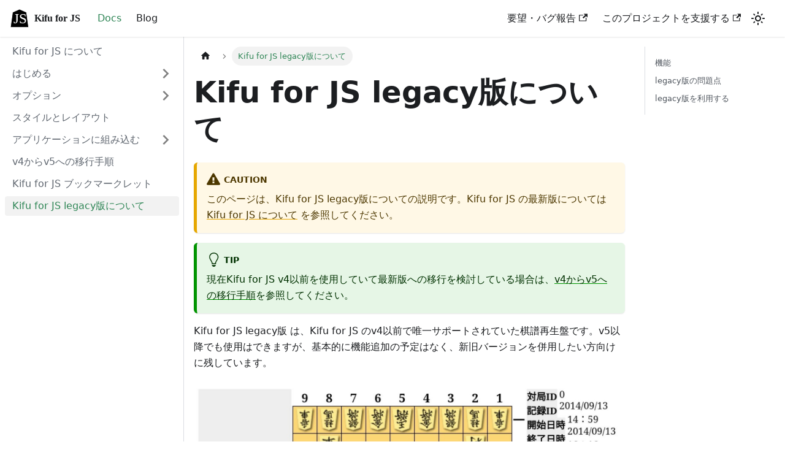

--- FILE ---
content_type: text/html; charset=utf-8
request_url: https://kifu-for-js.81.la/docs/legacy/
body_size: 8338
content:
<!doctype html>
<html lang="en" dir="ltr" class="docs-wrapper docs-doc-page docs-version-current plugin-docs plugin-id-default docs-doc-id-legacy/index">
<head>
<meta charset="UTF-8">
<meta name="generator" content="Docusaurus v2.4.1">
<title data-rh="true">Kifu for JS legacy版について | Kifu for JS</title><meta data-rh="true" name="viewport" content="width=device-width,initial-scale=1"><meta data-rh="true" name="twitter:card" content="summary_large_image"><meta data-rh="true" property="og:image" content="https://kifu-for-js.81.la/img/social-card.png"><meta data-rh="true" name="twitter:image" content="https://kifu-for-js.81.la/img/social-card.png"><meta data-rh="true" property="og:url" content="https://kifu-for-js.81.la/docs/legacy"><meta data-rh="true" name="docusaurus_locale" content="en"><meta data-rh="true" name="docsearch:language" content="en"><meta data-rh="true" name="docusaurus_version" content="current"><meta data-rh="true" name="docusaurus_tag" content="docs-default-current"><meta data-rh="true" name="docsearch:version" content="current"><meta data-rh="true" name="docsearch:docusaurus_tag" content="docs-default-current"><meta data-rh="true" property="og:title" content="Kifu for JS legacy版について | Kifu for JS"><meta data-rh="true" name="description" content="このページは、Kifu for JS legacy版についての説明です。Kifu for JS の最新版については Kifu for JS について を参照してください。"><meta data-rh="true" property="og:description" content="このページは、Kifu for JS legacy版についての説明です。Kifu for JS の最新版については Kifu for JS について を参照してください。"><link data-rh="true" rel="icon" href="/img/logo.svg"><link data-rh="true" rel="canonical" href="https://kifu-for-js.81.la/docs/legacy"><link data-rh="true" rel="alternate" href="https://kifu-for-js.81.la/docs/legacy" hreflang="en"><link data-rh="true" rel="alternate" href="https://kifu-for-js.81.la/docs/legacy" hreflang="x-default"><link rel="alternate" type="application/rss+xml" href="/blog/rss.xml" title="Kifu for JS RSS Feed">
<link rel="alternate" type="application/atom+xml" href="/blog/atom.xml" title="Kifu for JS Atom Feed">

<link rel="preconnect" href="https://www.google-analytics.com">
<link rel="preconnect" href="https://www.googletagmanager.com">
<script async src="https://www.googletagmanager.com/gtag/js?id=G-K6MBK9KMZ9"></script>
<script>function gtag(){dataLayer.push(arguments)}window.dataLayer=window.dataLayer||[],gtag("js",new Date),gtag("config","G-K6MBK9KMZ9",{})</script><link rel="stylesheet" href="/assets/css/styles.49c277e5.css">
<link rel="preload" href="/assets/js/runtime~main.9b362d8a.js" as="script">
<link rel="preload" href="/assets/js/main.22d85dd6.js" as="script">
</head>
<body class="navigation-with-keyboard">
<script>!function(){function t(t){document.documentElement.setAttribute("data-theme",t)}var e=function(){var t=null;try{t=new URLSearchParams(window.location.search).get("docusaurus-theme")}catch(t){}return t}()||function(){var t=null;try{t=localStorage.getItem("theme")}catch(t){}return t}();t(null!==e?e:"light")}()</script><div id="__docusaurus">
<div role="region" aria-label="Skip to main content"><a class="skipToContent_oPtH" href="#__docusaurus_skipToContent_fallback">Skip to main content</a></div><nav aria-label="Main" class="navbar navbar--fixed-top"><div class="navbar__inner"><div class="navbar__items"><button aria-label="Toggle navigation bar" aria-expanded="false" class="navbar__toggle clean-btn" type="button"><svg width="30" height="30" viewBox="0 0 30 30" aria-hidden="true"><path stroke="currentColor" stroke-linecap="round" stroke-miterlimit="10" stroke-width="2" d="M4 7h22M4 15h22M4 23h22"></path></svg></button><a class="navbar__brand" href="/"><div class="navbar__logo"><img src="/img/logo.svg" alt="Kifu for JS Logo" class="themedImage_BQGR themedImage--light_HAxW"><img src="/img/logo.svg" alt="Kifu for JS Logo" class="themedImage_BQGR themedImage--dark_bGx0"></div><b class="navbar__title text--truncate">Kifu for JS</b></a><a aria-current="page" class="navbar__item navbar__link navbar__link--active" href="/docs/">Docs</a><a class="navbar__item navbar__link" href="/blog">Blog</a></div><div class="navbar__items navbar__items--right"><a href="https://kifu-for-js.canny.io/feature-requests" target="_blank" rel="noopener noreferrer" class="navbar__item navbar__link">要望・バグ報告<svg width="13.5" height="13.5" aria-hidden="true" viewBox="0 0 24 24" class="iconExternalLink_nPrP"><path fill="currentColor" d="M21 13v10h-21v-19h12v2h-10v15h17v-8h2zm3-12h-10.988l4.035 4-6.977 7.07 2.828 2.828 6.977-7.07 4.125 4.172v-11z"></path></svg></a><a href="https://github.com/sponsors/na2hiro" target="_blank" rel="noopener noreferrer" class="navbar__item navbar__link">このプロジェクトを支援する<svg width="13.5" height="13.5" aria-hidden="true" viewBox="0 0 24 24" class="iconExternalLink_nPrP"><path fill="currentColor" d="M21 13v10h-21v-19h12v2h-10v15h17v-8h2zm3-12h-10.988l4.035 4-6.977 7.07 2.828 2.828 6.977-7.07 4.125 4.172v-11z"></path></svg></a><div class="toggle_ki11 colorModeToggle_Hewu"><button class="clean-btn toggleButton_MMFG toggleButtonDisabled_Uw7m" type="button" disabled="" title="Switch between dark and light mode (currently light mode)" aria-label="Switch between dark and light mode (currently light mode)" aria-live="polite"><svg viewBox="0 0 24 24" width="24" height="24" class="lightToggleIcon_lgto"><path fill="currentColor" d="M12,9c1.65,0,3,1.35,3,3s-1.35,3-3,3s-3-1.35-3-3S10.35,9,12,9 M12,7c-2.76,0-5,2.24-5,5s2.24,5,5,5s5-2.24,5-5 S14.76,7,12,7L12,7z M2,13l2,0c0.55,0,1-0.45,1-1s-0.45-1-1-1l-2,0c-0.55,0-1,0.45-1,1S1.45,13,2,13z M20,13l2,0c0.55,0,1-0.45,1-1 s-0.45-1-1-1l-2,0c-0.55,0-1,0.45-1,1S19.45,13,20,13z M11,2v2c0,0.55,0.45,1,1,1s1-0.45,1-1V2c0-0.55-0.45-1-1-1S11,1.45,11,2z M11,20v2c0,0.55,0.45,1,1,1s1-0.45,1-1v-2c0-0.55-0.45-1-1-1C11.45,19,11,19.45,11,20z M5.99,4.58c-0.39-0.39-1.03-0.39-1.41,0 c-0.39,0.39-0.39,1.03,0,1.41l1.06,1.06c0.39,0.39,1.03,0.39,1.41,0s0.39-1.03,0-1.41L5.99,4.58z M18.36,16.95 c-0.39-0.39-1.03-0.39-1.41,0c-0.39,0.39-0.39,1.03,0,1.41l1.06,1.06c0.39,0.39,1.03,0.39,1.41,0c0.39-0.39,0.39-1.03,0-1.41 L18.36,16.95z M19.42,5.99c0.39-0.39,0.39-1.03,0-1.41c-0.39-0.39-1.03-0.39-1.41,0l-1.06,1.06c-0.39,0.39-0.39,1.03,0,1.41 s1.03,0.39,1.41,0L19.42,5.99z M7.05,18.36c0.39-0.39,0.39-1.03,0-1.41c-0.39-0.39-1.03-0.39-1.41,0l-1.06,1.06 c-0.39,0.39-0.39,1.03,0,1.41s1.03,0.39,1.41,0L7.05,18.36z"></path></svg><svg viewBox="0 0 24 24" width="24" height="24" class="darkToggleIcon_U96C"><path fill="currentColor" d="M9.37,5.51C9.19,6.15,9.1,6.82,9.1,7.5c0,4.08,3.32,7.4,7.4,7.4c0.68,0,1.35-0.09,1.99-0.27C17.45,17.19,14.93,19,12,19 c-3.86,0-7-3.14-7-7C5,9.07,6.81,6.55,9.37,5.51z M12,3c-4.97,0-9,4.03-9,9s4.03,9,9,9s9-4.03,9-9c0-0.46-0.04-0.92-0.1-1.36 c-0.98,1.37-2.58,2.26-4.4,2.26c-2.98,0-5.4-2.42-5.4-5.4c0-1.81,0.89-3.42,2.26-4.4C12.92,3.04,12.46,3,12,3L12,3z"></path></svg></button></div><div class="searchBox_WqAV"></div></div></div><div role="presentation" class="navbar-sidebar__backdrop"></div></nav><div id="__docusaurus_skipToContent_fallback" class="main-wrapper mainWrapper_MB5r docsWrapper_ct1J"><button aria-label="Scroll back to top" class="clean-btn theme-back-to-top-button backToTopButton_iEvu" type="button"></button><div class="docPage_KLoz"><aside class="theme-doc-sidebar-container docSidebarContainer_y0RQ"><div class="sidebarViewport_EJ1r"><div class="sidebar_CUen"><nav aria-label="Docs sidebar" class="menu thin-scrollbar menu_jmj1"><ul class="theme-doc-sidebar-menu menu__list"><li class="theme-doc-sidebar-item-link theme-doc-sidebar-item-link-level-1 menu__list-item"><a class="menu__link" href="/docs/">Kifu for JS について</a></li><li class="theme-doc-sidebar-item-category theme-doc-sidebar-item-category-level-1 menu__list-item menu__list-item--collapsed"><div class="menu__list-item-collapsible"><a class="menu__link menu__link--sublist" aria-expanded="false" href="/docs/getting-started/">はじめる</a><button aria-label="Toggle the collapsible sidebar category &#x27;はじめる&#x27;" type="button" class="clean-btn menu__caret"></button></div></li><li class="theme-doc-sidebar-item-category theme-doc-sidebar-item-category-level-1 menu__list-item menu__list-item--collapsed"><div class="menu__list-item-collapsible"><a class="menu__link menu__link--sublist" aria-expanded="false" href="/docs/options/">オプション</a><button aria-label="Toggle the collapsible sidebar category &#x27;オプション&#x27;" type="button" class="clean-btn menu__caret"></button></div></li><li class="theme-doc-sidebar-item-link theme-doc-sidebar-item-link-level-1 menu__list-item"><a class="menu__link" href="/docs/style-and-layout">スタイルとレイアウト</a></li><li class="theme-doc-sidebar-item-category theme-doc-sidebar-item-category-level-1 menu__list-item menu__list-item--collapsed"><div class="menu__list-item-collapsible"><a class="menu__link menu__link--sublist" aria-expanded="false" href="/docs/integrating-with-app">アプリケーションに組み込む</a><button aria-label="Toggle the collapsible sidebar category &#x27;アプリケーションに組み込む&#x27;" type="button" class="clean-btn menu__caret"></button></div></li><li class="theme-doc-sidebar-item-link theme-doc-sidebar-item-link-level-1 menu__list-item"><a class="menu__link" href="/docs/migration-from-4-to-5">v4からv5への移行手順</a></li><li class="theme-doc-sidebar-item-link theme-doc-sidebar-item-link-level-1 menu__list-item"><a class="menu__link" href="/docs/kifu-for-js-bookmarklet/">Kifu for JS ブックマークレット</a></li><li class="theme-doc-sidebar-item-link theme-doc-sidebar-item-link-level-1 menu__list-item"><a class="menu__link menu__link--active" aria-current="page" href="/docs/legacy">Kifu for JS legacy版について</a></li></ul></nav></div></div></aside><main class="docMainContainer_sTIZ"><div class="container padding-top--md padding-bottom--lg"><div class="row"><div class="col docItemCol_Qr34"><div class="docItemContainer_tjFy"><article><nav class="theme-doc-breadcrumbs breadcrumbsContainer_T5ub" aria-label="Breadcrumbs"><ul class="breadcrumbs" itemscope="" itemtype="https://schema.org/BreadcrumbList"><li class="breadcrumbs__item"><a aria-label="Home page" class="breadcrumbs__link" href="/"><svg viewBox="0 0 24 24" class="breadcrumbHomeIcon_sfvy"><path d="M10 19v-5h4v5c0 .55.45 1 1 1h3c.55 0 1-.45 1-1v-7h1.7c.46 0 .68-.57.33-.87L12.67 3.6c-.38-.34-.96-.34-1.34 0l-8.36 7.53c-.34.3-.13.87.33.87H5v7c0 .55.45 1 1 1h3c.55 0 1-.45 1-1z" fill="currentColor"></path></svg></a></li><li itemscope="" itemprop="itemListElement" itemtype="https://schema.org/ListItem" class="breadcrumbs__item breadcrumbs__item--active"><span class="breadcrumbs__link" itemprop="name">Kifu for JS legacy版について</span><meta itemprop="position" content="1"></li></ul></nav><div class="tocCollapsible_wXna theme-doc-toc-mobile tocMobile_Ojys"><button type="button" class="clean-btn tocCollapsibleButton_iI2p">On this page</button></div><div class="theme-doc-markdown markdown"><h1>Kifu for JS legacy版について</h1><div class="theme-admonition theme-admonition-caution alert alert--warning admonition_uH4V"><div class="admonitionHeading_P5_N"><span class="admonitionIcon_MF44"><svg viewBox="0 0 16 16"><path fill-rule="evenodd" d="M8.893 1.5c-.183-.31-.52-.5-.887-.5s-.703.19-.886.5L.138 13.499a.98.98 0 0 0 0 1.001c.193.31.53.501.886.501h13.964c.367 0 .704-.19.877-.5a1.03 1.03 0 0 0 .01-1.002L8.893 1.5zm.133 11.497H6.987v-2.003h2.039v2.003zm0-3.004H6.987V5.987h2.039v4.006z"></path></svg></span>caution</div><div class="admonitionContent_yySL"><p>このページは、Kifu for JS legacy版についての説明です。Kifu for JS の最新版については <a href="/docs/">Kifu for JS について</a> を参照してください。</p></div></div><div class="theme-admonition theme-admonition-tip alert alert--success admonition_uH4V"><div class="admonitionHeading_P5_N"><span class="admonitionIcon_MF44"><svg viewBox="0 0 12 16"><path fill-rule="evenodd" d="M6.5 0C3.48 0 1 2.19 1 5c0 .92.55 2.25 1 3 1.34 2.25 1.78 2.78 2 4v1h5v-1c.22-1.22.66-1.75 2-4 .45-.75 1-2.08 1-3 0-2.81-2.48-5-5.5-5zm3.64 7.48c-.25.44-.47.8-.67 1.11-.86 1.41-1.25 2.06-1.45 3.23-.02.05-.02.11-.02.17H5c0-.06 0-.13-.02-.17-.2-1.17-.59-1.83-1.45-3.23-.2-.31-.42-.67-.67-1.11C2.44 6.78 2 5.65 2 5c0-2.2 2.02-4 4.5-4 1.22 0 2.36.42 3.22 1.19C10.55 2.94 11 3.94 11 5c0 .66-.44 1.78-.86 2.48zM4 14h5c-.23 1.14-1.3 2-2.5 2s-2.27-.86-2.5-2z"></path></svg></span>tip</div><div class="admonitionContent_yySL"><p>現在Kifu for JS v4以前を使用していて最新版への移行を検討している場合は、<a href="/docs/migration-from-4-to-5">v4からv5への移行手順</a>を参照してください。</p></div></div><p>Kifu for JS legacy版 は、Kifu for JS のv4以前で唯一サポートされていた棋譜再生盤です。v5以降でも使用はできますが、基本的に機能追加の予定はなく、新旧バージョンを併用したい方向けに残しています。</p><p><img loading="lazy" alt="Screenshot" src="/assets/images/k4j-main-c0afce51868359d1d64d3b403cba0eb3.jpg" width="1488" height="1448" class="img_SS3x"></p><h2 class="anchor anchorWithStickyNavbar_JmGV" id="機能">機能<a href="#機能" class="hash-link" aria-label="Direct link to 機能" title="Direct link to 機能">​</a></h2><p>Kifu for JS最新版にある機能のうち、次のものに対応しています。</p><ul><li>簡単に設置できる<ul><li>コードを埋め込むだけで動作、JSファイル等ダウンロードの必要なし</li></ul></li><li>豊富な対応棋譜<ul><li>対応形式: KIF, KI2, CSA, <a href="https://github.com/na2hiro/Kifu-for-JS/tree/master/packages/json-kifu-format" target="_blank" rel="noopener noreferrer">JKF</a></li><li>駒落ちや詰将棋等の初期局面指定された棋譜にも対応</li><li>変化手順の再生に対応</li><li>json-kifu-formatパーサは2014年からオープンソースソフトウェアとしてメンテナンスされ、長年にわたりバグ修正や改良を重ねており、信頼性があります。</li></ul></li><li>プログラムへの組み込み対応<ul><li>盤面の状態を外部からコントロールできるAPIを提供</li></ul></li></ul><p>それに加え、legacy版独自で次の特徴・機能があります。</p><ul><li>Kifu for Java/Flashとの互換性を大部分保ったUI<ul><li>棋譜クリックや矢印キーでの再生など</li><li>棋譜中継のための自動更新機能</li></ul></li><li>棋譜入力機能<ul><li>再生中に本譜以外の手を進めることができる</li><li>進めた手は変化手順(分岐)として格納</li></ul></li><li>棋譜読み込み機能<ul><li>棋譜ファイルをドラッグ&amp;ドロップで読み込み</li></ul></li></ul><p>Kifu for JS 最新版にあるような、次の機能は<strong>ありません</strong>。</p><ul><li>スマホに最適化された<strong>UX (ユーザエクスペリエンス)</strong><ul><li>狭いスクリーンでも盤面が見やすいレイアウト</li><li>盤面タップや棋譜スクロールによる棋譜再生</li></ul></li><li>既存のサイト・ブログに合わせて<strong>カスタマイズ可能</strong><ul><li>盤のレイアウトを崩さずに、表示したい大きさや領域にフィットできる</li></ul></li></ul><h2 class="anchor anchorWithStickyNavbar_JmGV" id="legacy版の問題点">legacy版の問題点<a href="#legacy版の問題点" class="hash-link" aria-label="Direct link to legacy版の問題点" title="Direct link to legacy版の問題点">​</a></h2><p>legacy版の更新を停止し、新しいバージョンへの移行を促している理由は２つあります。</p><p>Kifu for JS legacy版の1つ目の困難は、既存のサイトやブログへ組み込み見た目を整える必要性があったことです。</p><ul><li>Kifu for JS legacy版はHTMLのテーブルを含むDOMを出力していました。汎用的なCSSセレクタが使用されたサイトでは、例えばボタン上のテキストを太字にするといった指示が将棋再生盤のコントロールボタンにも適用されてしまいデザインが崩れるといったことです。</li><li>また、駒台が横に広く、モバイルなどの横幅が狭い場合に盤面がスクリーンからはみ出しがちになり、CSSで外から調整しないといけない必要性がうまれることがありました。</li><li>そもそも、見た目にもあまり美しくはありませんでした。</li></ul><p>2つ目の困難は、モバイル（スマホ）でのユーザエクスペリエンスです。Kifu for Java/Flashが作られた2000年代はモバイル端末が誕生した頃で、将棋はパソコンで見るものでしたが、今やインターネットはモバイルでアクセスするのが当たり前です。Kifu for Java/FlashのUIを元にしたKifu for JS legacy版はモバイルでの使用上の不便な点が多くあります。</p><ul><li>盤面が小さすぎ、見づらい（駒台が番の横で大きく使われているため。しかも２字駒）</li><li>進む、戻るなどの操作ボタンが小さすぎ、タップが難しい</li></ul><p>Javaアプレットの終焉（2015年頃）、Flashの終焉（2020年頃）の後、Kifu for Java/Flashと同じUIでは古いと考えます。これらをすべて改善したのが、<a href="/docs/">Kifu for JS 最新版</a>です。legacy版(Kifu for JS@3かそれ未満)をご利用のサイト運営者の方は、ぜひ<a href="/docs/migration-from-4-to-5">Kifu for JS v5への移行</a>をお考えください。</p><h2 class="anchor anchorWithStickyNavbar_JmGV" id="legacy版を利用する">legacy版を利用する<a href="#legacy版を利用する" class="hash-link" aria-label="Direct link to legacy版を利用する" title="Direct link to legacy版を利用する">​</a></h2><div class="theme-admonition theme-admonition-info alert alert--info admonition_uH4V"><div class="admonitionHeading_P5_N"><span class="admonitionIcon_MF44"><svg viewBox="0 0 14 16"><path fill-rule="evenodd" d="M7 2.3c3.14 0 5.7 2.56 5.7 5.7s-2.56 5.7-5.7 5.7A5.71 5.71 0 0 1 1.3 8c0-3.14 2.56-5.7 5.7-5.7zM7 1C3.14 1 0 4.14 0 8s3.14 7 7 7 7-3.14 7-7-3.14-7-7-7zm1 3H6v5h2V4zm0 6H6v2h2v-2z"></path></svg></span>info</div><div class="admonitionContent_yySL"><p>旧版と最新版を混在させる場合は<a href="/docs/migration-from-4-to-5#%E3%82%AA%E3%83%97%E3%82%B7%E3%83%A7%E3%83%B32-%E3%81%99%E3%81%A7%E3%81%AB%E3%81%82%E3%82%8B%E7%9B%A4%E3%81%AF%E3%81%9D%E3%81%AE%E3%81%BE%E3%81%BE%E3%81%AB%E6%9C%80%E6%96%B0%E7%89%88%E3%82%92%E6%B7%B7%E5%9C%A8%E3%81%95%E3%81%9B%E3%82%8B">v4からv5への移行手順</a>をご覧ください。</p></div></div><p>ページ内で１箇所、legacy版を含んだv5のスクリプトを読み込みます。</p><div class="language-html codeBlockContainer_mQmQ theme-code-block" style="--prism-color:#393A34;--prism-background-color:#f6f8fa"><div class="codeBlockContent_D5yF"><pre tabindex="0" class="prism-code language-html codeBlock_RMoD thin-scrollbar"><code class="codeBlockLines_AclH"><span class="token-line" style="color:#393A34"><span class="token tag punctuation" style="color:#393A34">&lt;</span><span class="token tag" style="color:#00009f">script</span><span class="token tag" style="color:#00009f"> </span><span class="token tag attr-name" style="color:#00a4db">src</span><span class="token tag attr-value punctuation attr-equals" style="color:#393A34">=</span><span class="token tag attr-value punctuation" style="color:#393A34">&quot;</span><span class="token tag attr-value" style="color:#e3116c">https://cdn.jsdelivr.net/npm/kifu-for-js@5/bundle/kifu-for-js-legacy.min.js</span><span class="token tag attr-value punctuation" style="color:#393A34">&quot;</span><span class="token tag" style="color:#00009f"> </span><span class="token tag attr-name" style="color:#00a4db">charset</span><span class="token tag attr-value punctuation attr-equals" style="color:#393A34">=</span><span class="token tag attr-value punctuation" style="color:#393A34">&quot;</span><span class="token tag attr-value" style="color:#e3116c">utf-8</span><span class="token tag attr-value punctuation" style="color:#393A34">&quot;</span><span class="token tag punctuation" style="color:#393A34">&gt;</span><span class="token script"></span><span class="token tag punctuation" style="color:#393A34">&lt;/</span><span class="token tag" style="color:#00009f">script</span><span class="token tag punctuation" style="color:#393A34">&gt;</span><br></span></code></pre><div class="buttonGroup_aaMX"><button type="button" aria-label="Copy code to clipboard" title="Copy" class="clean-btn"><span class="copyButtonIcons_z5j7" aria-hidden="true"><svg viewBox="0 0 24 24" class="copyButtonIcon_FoOz"><path fill="currentColor" d="M19,21H8V7H19M19,5H8A2,2 0 0,0 6,7V21A2,2 0 0,0 8,23H19A2,2 0 0,0 21,21V7A2,2 0 0,0 19,5M16,1H4A2,2 0 0,0 2,3V17H4V3H16V1Z"></path></svg><svg viewBox="0 0 24 24" class="copyButtonSuccessIcon_L0B6"><path fill="currentColor" d="M21,7L9,19L3.5,13.5L4.91,12.09L9,16.17L19.59,5.59L21,7Z"></path></svg></span></button></div></div></div><p>その位置で盤を表示する場合は次のようにします。</p><div class="language-html codeBlockContainer_mQmQ theme-code-block" style="--prism-color:#393A34;--prism-background-color:#f6f8fa"><div class="codeBlockContent_D5yF"><pre tabindex="0" class="prism-code language-html codeBlock_RMoD thin-scrollbar"><code class="codeBlockLines_AclH"><span class="token-line" style="color:#393A34"><span class="token tag punctuation" style="color:#393A34">&lt;</span><span class="token tag" style="color:#00009f">script</span><span class="token tag punctuation" style="color:#393A34">&gt;</span><span class="token script language-javascript maybe-class-name">Kifu</span><span class="token script language-javascript punctuation" style="color:#393A34">.</span><span class="token script language-javascript method function property-access" style="color:#d73a49">load</span><span class="token script language-javascript punctuation" style="color:#393A34">(</span><span class="token script language-javascript string" style="color:#e3116c">&quot;./files/kif/jt201409130101.kif&quot;</span><span class="token script language-javascript punctuation" style="color:#393A34">)</span><span class="token script language-javascript punctuation" style="color:#393A34">;</span><span class="token tag punctuation" style="color:#393A34">&lt;/</span><span class="token tag" style="color:#00009f">script</span><span class="token tag punctuation" style="color:#393A34">&gt;</span><br></span></code></pre><div class="buttonGroup_aaMX"><button type="button" aria-label="Copy code to clipboard" title="Copy" class="clean-btn"><span class="copyButtonIcons_z5j7" aria-hidden="true"><svg viewBox="0 0 24 24" class="copyButtonIcon_FoOz"><path fill="currentColor" d="M19,21H8V7H19M19,5H8A2,2 0 0,0 6,7V21A2,2 0 0,0 8,23H19A2,2 0 0,0 21,21V7A2,2 0 0,0 19,5M16,1H4A2,2 0 0,0 2,3V17H4V3H16V1Z"></path></svg><svg viewBox="0 0 24 24" class="copyButtonSuccessIcon_L0B6"><path fill="currentColor" d="M21,7L9,19L3.5,13.5L4.91,12.09L9,16.17L19.59,5.59L21,7Z"></path></svg></span></button></div></div></div><p>指定位置で表示する場合は次のようにします。</p><div class="language-html codeBlockContainer_mQmQ theme-code-block" style="--prism-color:#393A34;--prism-background-color:#f6f8fa"><div class="codeBlockContent_D5yF"><pre tabindex="0" class="prism-code language-html codeBlock_RMoD thin-scrollbar"><code class="codeBlockLines_AclH"><span class="token-line" style="color:#393A34"><span class="token tag punctuation" style="color:#393A34">&lt;</span><span class="token tag" style="color:#00009f">div</span><span class="token tag" style="color:#00009f"> </span><span class="token tag attr-name" style="color:#00a4db">id</span><span class="token tag attr-value punctuation attr-equals" style="color:#393A34">=</span><span class="token tag attr-value punctuation" style="color:#393A34">&quot;</span><span class="token tag attr-value" style="color:#e3116c">board-1</span><span class="token tag attr-value punctuation" style="color:#393A34">&quot;</span><span class="token tag punctuation" style="color:#393A34">&gt;</span><span class="token tag punctuation" style="color:#393A34">&lt;/</span><span class="token tag" style="color:#00009f">div</span><span class="token tag punctuation" style="color:#393A34">&gt;</span><span class="token plain"></span><br></span><span class="token-line" style="color:#393A34"><span class="token plain" style="display:inline-block"></span><br></span><span class="token-line" style="color:#393A34"><span class="token plain"></span><span class="token tag punctuation" style="color:#393A34">&lt;</span><span class="token tag" style="color:#00009f">script</span><span class="token tag punctuation" style="color:#393A34">&gt;</span><span class="token script language-javascript maybe-class-name">Kifu</span><span class="token script language-javascript punctuation" style="color:#393A34">.</span><span class="token script language-javascript method function property-access" style="color:#d73a49">load</span><span class="token script language-javascript punctuation" style="color:#393A34">(</span><span class="token script language-javascript string" style="color:#e3116c">&quot;./files/kif/jt201409130101.kif&quot;</span><span class="token script language-javascript punctuation" style="color:#393A34">,</span><span class="token script language-javascript"> </span><span class="token script language-javascript string" style="color:#e3116c">&quot;board-1&quot;</span><span class="token script language-javascript punctuation" style="color:#393A34">)</span><span class="token script language-javascript punctuation" style="color:#393A34">;</span><span class="token tag punctuation" style="color:#393A34">&lt;/</span><span class="token tag" style="color:#00009f">script</span><span class="token tag punctuation" style="color:#393A34">&gt;</span><br></span></code></pre><div class="buttonGroup_aaMX"><button type="button" aria-label="Copy code to clipboard" title="Copy" class="clean-btn"><span class="copyButtonIcons_z5j7" aria-hidden="true"><svg viewBox="0 0 24 24" class="copyButtonIcon_FoOz"><path fill="currentColor" d="M19,21H8V7H19M19,5H8A2,2 0 0,0 6,7V21A2,2 0 0,0 8,23H19A2,2 0 0,0 21,21V7A2,2 0 0,0 19,5M16,1H4A2,2 0 0,0 2,3V17H4V3H16V1Z"></path></svg><svg viewBox="0 0 24 24" class="copyButtonSuccessIcon_L0B6"><path fill="currentColor" d="M21,7L9,19L3.5,13.5L4.91,12.09L9,16.17L19.59,5.59L21,7Z"></path></svg></span></button></div></div></div></div></article><nav class="pagination-nav docusaurus-mt-lg" aria-label="Docs pages"><a class="pagination-nav__link pagination-nav__link--prev" href="/docs/kifu-for-js-bookmarklet/"><div class="pagination-nav__sublabel">Previous</div><div class="pagination-nav__label">Kifu for JS ブックマークレット</div></a></nav></div></div><div class="col col--3"><div class="tableOfContents_XG6w thin-scrollbar theme-doc-toc-desktop"><ul class="table-of-contents table-of-contents__left-border"><li><a href="#機能" class="table-of-contents__link toc-highlight">機能</a></li><li><a href="#legacy版の問題点" class="table-of-contents__link toc-highlight">legacy版の問題点</a></li><li><a href="#legacy版を利用する" class="table-of-contents__link toc-highlight">legacy版を利用する</a></li></ul></div></div></div></div></main></div></div><footer class="footer footer--dark"><div class="container container-fluid"><div class="row footer__links"><div class="col footer__col"><div class="footer__title">Docs</div><ul class="footer__items clean-list"><li class="footer__item"><a class="footer__link-item" href="/docs">Tutorial</a></li></ul></div><div class="col footer__col"><div class="footer__title">Community</div><ul class="footer__items clean-list"><li class="footer__item"><a href="https://kifu-for-js.canny.io/feature-requests" target="_blank" rel="noopener noreferrer" class="footer__link-item" position="right">要望・バグ報告・ヘルプ<svg width="13.5" height="13.5" aria-hidden="true" viewBox="0 0 24 24" class="iconExternalLink_nPrP"><path fill="currentColor" d="M21 13v10h-21v-19h12v2h-10v15h17v-8h2zm3-12h-10.988l4.035 4-6.977 7.07 2.828 2.828 6.977-7.07 4.125 4.172v-11z"></path></svg></a></li><li class="footer__item"><a href="https://twitter.com/na2hiro" target="_blank" rel="noopener noreferrer" class="footer__link-item">Twitter (@na2hiro)<svg width="13.5" height="13.5" aria-hidden="true" viewBox="0 0 24 24" class="iconExternalLink_nPrP"><path fill="currentColor" d="M21 13v10h-21v-19h12v2h-10v15h17v-8h2zm3-12h-10.988l4.035 4-6.977 7.07 2.828 2.828 6.977-7.07 4.125 4.172v-11z"></path></svg></a></li></ul></div><div class="col footer__col"><div class="footer__title">More</div><ul class="footer__items clean-list"><li class="footer__item"><a class="footer__link-item" href="/blog">Blog</a></li><li class="footer__item"><a href="https://github.com/na2hiro/Kifu-for-JS" target="_blank" rel="noopener noreferrer" class="footer__link-item">GitHub<svg width="13.5" height="13.5" aria-hidden="true" viewBox="0 0 24 24" class="iconExternalLink_nPrP"><path fill="currentColor" d="M21 13v10h-21v-19h12v2h-10v15h17v-8h2zm3-12h-10.988l4.035 4-6.977 7.07 2.828 2.828 6.977-7.07 4.125 4.172v-11z"></path></svg></a></li></ul></div></div><div class="footer__bottom text--center"><div class="footer__copyright">Copyright © 2014-2026 na2hiro. Built with Docusaurus.</div></div></div></footer></div>
<script src="/assets/js/runtime~main.9b362d8a.js"></script>
<script src="/assets/js/main.22d85dd6.js"></script>
<!-- Cloudflare Pages Analytics --><script defer src='https://static.cloudflareinsights.com/beacon.min.js' data-cf-beacon='{"token": "f52f0ee430474c07bd814e1601c276dd"}'></script><!-- Cloudflare Pages Analytics --><script defer src="https://static.cloudflareinsights.com/beacon.min.js/vcd15cbe7772f49c399c6a5babf22c1241717689176015" integrity="sha512-ZpsOmlRQV6y907TI0dKBHq9Md29nnaEIPlkf84rnaERnq6zvWvPUqr2ft8M1aS28oN72PdrCzSjY4U6VaAw1EQ==" data-cf-beacon='{"version":"2024.11.0","token":"f7f89b0901d6423ca7834968c937caf4","r":1,"server_timing":{"name":{"cfCacheStatus":true,"cfEdge":true,"cfExtPri":true,"cfL4":true,"cfOrigin":true,"cfSpeedBrain":true},"location_startswith":null}}' crossorigin="anonymous"></script>
</body>
</html>

--- FILE ---
content_type: image/svg+xml
request_url: https://kifu-for-js.81.la/img/logo.svg
body_size: -123
content:
<svg width="200" height="200" viewBox="10 10 210 210" xmlns="http://www.w3.org/2000/svg">
    <g transform="translate(114, 1270) scale(13, 13)">
        <polygon points="0,-96.42857142857143 5.75,-93.92857142857143 7.5,-81.42857142857143 -7.5,-81.42857142857143 -5.75,-93.92857142857143" fill="black" stroke="white" stroke-width="0.5"></polygon>
    </g>
    <text text-anchor="middle" x="123" y="165" fill="white" font-size="150" font-family="Baskerville, serif">JS</text>
</svg>


--- FILE ---
content_type: application/javascript
request_url: https://kifu-for-js.81.la/assets/js/runtime~main.9b362d8a.js
body_size: 2458
content:
(()=>{"use strict";var e,f,a,t,r,c={},d={};function b(e){var f=d[e];if(void 0!==f)return f.exports;var a=d[e]={id:e,loaded:!1,exports:{}};return c[e].call(a.exports,a,a.exports,b),a.loaded=!0,a.exports}b.m=c,b.c=d,e=[],b.O=(f,a,t,r)=>{if(!a){var c=1/0;for(i=0;i<e.length;i++){a=e[i][0],t=e[i][1],r=e[i][2];for(var d=!0,o=0;o<a.length;o++)(!1&r||c>=r)&&Object.keys(b.O).every((e=>b.O[e](a[o])))?a.splice(o--,1):(d=!1,r<c&&(c=r));if(d){e.splice(i--,1);var n=t();void 0!==n&&(f=n)}}return f}r=r||0;for(var i=e.length;i>0&&e[i-1][2]>r;i--)e[i]=e[i-1];e[i]=[a,t,r]},b.n=e=>{var f=e&&e.__esModule?()=>e.default:()=>e;return b.d(f,{a:f}),f},a=Object.getPrototypeOf?e=>Object.getPrototypeOf(e):e=>e.__proto__,b.t=function(e,t){if(1&t&&(e=this(e)),8&t)return e;if("object"==typeof e&&e){if(4&t&&e.__esModule)return e;if(16&t&&"function"==typeof e.then)return e}var r=Object.create(null);b.r(r);var c={};f=f||[null,a({}),a([]),a(a)];for(var d=2&t&&e;"object"==typeof d&&!~f.indexOf(d);d=a(d))Object.getOwnPropertyNames(d).forEach((f=>c[f]=()=>e[f]));return c.default=()=>e,b.d(r,c),r},b.d=(e,f)=>{for(var a in f)b.o(f,a)&&!b.o(e,a)&&Object.defineProperty(e,a,{enumerable:!0,get:f[a]})},b.f={},b.e=e=>Promise.all(Object.keys(b.f).reduce(((f,a)=>(b.f[a](e,f),f)),[])),b.u=e=>"assets/js/"+({440:"39bf66a4",447:"d5806f38",522:"330cf38a",612:"dd94a23d",968:"ee55df1f",985:"0db4ddfb",1643:"f67ba754",1852:"23f80e63",1991:"b2b675dd",2062:"1914b918",2711:"9e4087bc",2882:"c94dcda7",2925:"56759394",3104:"40e13879",3249:"ccc49370",3313:"657d41ab",4134:"393be207",4194:"43e55d4c",4583:"1df93b7f",4681:"ff392127",4727:"c8edf0b6",5022:"baa2432b",5158:"a86009d5",5273:"15c41ef9",5657:"ff854c62",5784:"a09df7d6",5894:"b2f554cd",6061:"1f391b9e",6295:"7c801603",6756:"6ae71e24",6758:"d667e768",6969:"14eb3368",7472:"814f3328",7643:"a6aa9e1f",7711:"c721b35c",7948:"4f01fe76",8011:"33ca4297",8054:"b804eccf",8401:"17896441",8458:"69e0805b",8581:"935f2afb",8712:"2e1cb4bd",8714:"1be78505",8753:"956e8245",8805:"d5b9acb2",9177:"67209e3b",9239:"da24c5fa",9348:"6d26b0cb",9541:"8d24f5cf",9898:"c27ff6ef"}[e]||e)+"."+{440:"89803421",447:"13f2d10b",522:"83023d98",612:"3d1e037b",968:"dc763e96",985:"4b533227",1643:"b391509c",1840:"4eaa826e",1852:"561fcfa7",1991:"d24b1c8f",2062:"01342525",2193:"ff11cfb7",2711:"a4cfa909",2882:"692e9329",2925:"6d44d3c5",3104:"1abe6e32",3218:"31f882f7",3249:"597b94b7",3313:"5361906d",4134:"9bc3d484",4194:"be5ee8fc",4583:"4793ff2a",4681:"8514bdda",4727:"68920eb0",5022:"6ed895dc",5158:"d7ccfa78",5273:"29d32242",5657:"73e1c5f5",5784:"33144212",5894:"d8893004",6061:"b079fdc7",6295:"c5af395c",6756:"03a64feb",6758:"7760001d",6969:"d551c711",7472:"a6c4d72e",7571:"a3279d04",7643:"81029cc8",7711:"9c7e8e1f",7948:"9f85cca9",8011:"b8570128",8054:"02ad7e66",8401:"2313a464",8458:"f222cf3f",8581:"480decd7",8712:"903bd31a",8714:"af44bbb3",8753:"b2c09efd",8805:"cf14bdba",9177:"75fc56ba",9239:"b81b4ad7",9348:"2dffe0c8",9541:"3a33ab83",9898:"ec39cedc"}[e]+".js",b.miniCssF=e=>{},b.g=function(){if("object"==typeof globalThis)return globalThis;try{return this||new Function("return this")()}catch(e){if("object"==typeof window)return window}}(),b.o=(e,f)=>Object.prototype.hasOwnProperty.call(e,f),t={},r="website:",b.l=(e,f,a,c)=>{if(t[e])t[e].push(f);else{var d,o;if(void 0!==a)for(var n=document.getElementsByTagName("script"),i=0;i<n.length;i++){var u=n[i];if(u.getAttribute("src")==e||u.getAttribute("data-webpack")==r+a){d=u;break}}d||(o=!0,(d=document.createElement("script")).charset="utf-8",d.timeout=120,b.nc&&d.setAttribute("nonce",b.nc),d.setAttribute("data-webpack",r+a),d.src=e),t[e]=[f];var l=(f,a)=>{d.onerror=d.onload=null,clearTimeout(s);var r=t[e];if(delete t[e],d.parentNode&&d.parentNode.removeChild(d),r&&r.forEach((e=>e(a))),f)return f(a)},s=setTimeout(l.bind(null,void 0,{type:"timeout",target:d}),12e4);d.onerror=l.bind(null,d.onerror),d.onload=l.bind(null,d.onload),o&&document.head.appendChild(d)}},b.r=e=>{"undefined"!=typeof Symbol&&Symbol.toStringTag&&Object.defineProperty(e,Symbol.toStringTag,{value:"Module"}),Object.defineProperty(e,"__esModule",{value:!0})},b.p="/",b.gca=function(e){return e={17896441:"8401",56759394:"2925","39bf66a4":"440",d5806f38:"447","330cf38a":"522",dd94a23d:"612",ee55df1f:"968","0db4ddfb":"985",f67ba754:"1643","23f80e63":"1852",b2b675dd:"1991","1914b918":"2062","9e4087bc":"2711",c94dcda7:"2882","40e13879":"3104",ccc49370:"3249","657d41ab":"3313","393be207":"4134","43e55d4c":"4194","1df93b7f":"4583",ff392127:"4681",c8edf0b6:"4727",baa2432b:"5022",a86009d5:"5158","15c41ef9":"5273",ff854c62:"5657",a09df7d6:"5784",b2f554cd:"5894","1f391b9e":"6061","7c801603":"6295","6ae71e24":"6756",d667e768:"6758","14eb3368":"6969","814f3328":"7472",a6aa9e1f:"7643",c721b35c:"7711","4f01fe76":"7948","33ca4297":"8011",b804eccf:"8054","69e0805b":"8458","935f2afb":"8581","2e1cb4bd":"8712","1be78505":"8714","956e8245":"8753",d5b9acb2:"8805","67209e3b":"9177",da24c5fa:"9239","6d26b0cb":"9348","8d24f5cf":"9541",c27ff6ef:"9898"}[e]||e,b.p+b.u(e)},(()=>{var e={5354:0,1869:0};b.f.j=(f,a)=>{var t=b.o(e,f)?e[f]:void 0;if(0!==t)if(t)a.push(t[2]);else if(/^(1869|5354)$/.test(f))e[f]=0;else{var r=new Promise(((a,r)=>t=e[f]=[a,r]));a.push(t[2]=r);var c=b.p+b.u(f),d=new Error;b.l(c,(a=>{if(b.o(e,f)&&(0!==(t=e[f])&&(e[f]=void 0),t)){var r=a&&("load"===a.type?"missing":a.type),c=a&&a.target&&a.target.src;d.message="Loading chunk "+f+" failed.\n("+r+": "+c+")",d.name="ChunkLoadError",d.type=r,d.request=c,t[1](d)}}),"chunk-"+f,f)}},b.O.j=f=>0===e[f];var f=(f,a)=>{var t,r,c=a[0],d=a[1],o=a[2],n=0;if(c.some((f=>0!==e[f]))){for(t in d)b.o(d,t)&&(b.m[t]=d[t]);if(o)var i=o(b)}for(f&&f(a);n<c.length;n++)r=c[n],b.o(e,r)&&e[r]&&e[r][0](),e[r]=0;return b.O(i)},a=self.webpackChunkwebsite=self.webpackChunkwebsite||[];a.forEach(f.bind(null,0)),a.push=f.bind(null,a.push.bind(a))})()})();

--- FILE ---
content_type: application/javascript
request_url: https://kifu-for-js.81.la/assets/js/17896441.2313a464.js
body_size: 127601
content:
/*! For license information please see 17896441.2313a464.js.LICENSE.txt */
(self.webpackChunkwebsite=self.webpackChunkwebsite||[]).push([[8401],{5082:(e,t,n)=>{(()=>{var t={7652:(e,t,n)=>{"use strict";n.d(t,{A:()=>h}),n(7931),n(1555),n(8450),n(5790),n(9683),n(9399),n(8851),n(6656),n(4356),n(5993),n(1823),n(2411),n(3849),n(5028),n(8948),n(9180);var r=n(8220),o=n(4953);function i(e,t){for(var n=0;n<t.length;n++){var r=t[n];r.enumerable=r.enumerable||!1,r.configurable=!0,"value"in r&&(r.writable=!0),Object.defineProperty(e,a(r.key),r)}}function a(e){var t=function(e){if("object"!=p(e)||!e)return e;var t=e[Symbol.toPrimitive];if(void 0!==t){var n=t.call(e,"string");if("object"!=p(n))return n;throw new TypeError("@@toPrimitive must return a primitive value.")}return String(e)}(e);return"symbol"==p(t)?t:t+""}function u(e,t){return u=Object.setPrototypeOf?Object.setPrototypeOf.bind():function(e,t){return e.__proto__=t,e},u(e,t)}function l(e){var t=s();return function(){var n,r=f(e);if(t){var o=f(this).constructor;n=Reflect.construct(r,arguments,o)}else n=r.apply(this,arguments);return function(e,t){if(t&&("object"==p(t)||"function"==typeof t))return t;if(void 0!==t)throw new TypeError("Derived constructors may only return object or undefined");return c(e)}(this,n)}}function c(e){if(void 0===e)throw new ReferenceError("this hasn't been initialised - super() hasn't been called");return e}function s(){try{var e=!Boolean.prototype.valueOf.call(Reflect.construct(Boolean,[],(function(){})))}catch(e){}return(s=function(){return!!e})()}function f(e){return f=Object.setPrototypeOf?Object.getPrototypeOf.bind():function(e){return e.__proto__||Object.getPrototypeOf(e)},f(e)}function p(e){return p="function"==typeof Symbol&&"symbol"==typeof Symbol.iterator?function(e){return typeof e}:function(e){return e&&"function"==typeof Symbol&&e.constructor===Symbol&&e!==Symbol.prototype?"symbol":typeof e},p(e)}var d=function(e){!function(e,t){if("function"!=typeof t&&null!==t)throw new TypeError("Super expression must either be null or a function");e.prototype=Object.create(t&&t.prototype,{constructor:{value:e,writable:!0,configurable:!0}}),Object.defineProperty(e,"prototype",{writable:!1}),t&&u(e,t)}(a,e);var t,n,r=l(a);function a(e){var t;return function(e,t){if(!(e instanceof t))throw new TypeError("Cannot call a class as a function")}(this,a),(t=r.call(this,e)).onChange=t.onChange.bind(c(t)),t}return t=a,n=[{key:"render",value:function(){var e,t=this.props.kifuStore.player,n=t.tesuu<t.getMaxTesuu()?t.getReadableKifu(t.tesuu+1):null,r=t.getReadableForkKifu();return e=r.length>0?[o.createElement("option",{key:n,value:"top"},n)].concat(r.map((function(e,t){return o.createElement("option",{key:e,value:t},e)}))):o.createElement("option",{value:"top"},"\u5909\u5316\u306a\u3057"),this.props.kifuStore.hasFork&&o.createElement("select",{value:"top",onChange:this.onChange,disabled:0===r.length,"data-testid":"forklist","aria-label":"\u5206\u5c90"},e)}},{key:"onChange",value:function(e){this.props.kifuStore.player.forkAndForward(e.target.value)}}],n&&i(t.prototype,n),Object.defineProperty(t,"prototype",{writable:!1}),a}(o.Component);const h=d=function(e,t,n,r){var o,i=arguments.length,a=i<3?t:null===r?r=Object.getOwnPropertyDescriptor(t,n):r;if("object"===("undefined"==typeof Reflect?"undefined":p(Reflect))&&"function"==typeof Reflect.decorate)a=Reflect.decorate(e,t,n,r);else for(var u=e.length-1;u>=0;u--)(o=e[u])&&(a=(i<3?o(a):i>3?o(t,n,a):o(t,n))||a);return i>3&&a&&Object.defineProperty(t,n,a),a}([r.PA],d)},779:(e,t,n)=>{"use strict";n.d(t,{A:()=>v}),n(7931),n(1555),n(9683),n(5790),n(4237),n(54),n(2221),n(3831),n(8304),n(9399),n(8851),n(6656),n(4356),n(5993),n(1823),n(2411),n(3849),n(5028),n(8948),n(9180),n(4766),n(5146),n(4874);var r=n(8220),o=n(4953);function i(e,t){return function(e){if(Array.isArray(e))return e}(e)||function(e,t){var n=null==e?null:"undefined"!=typeof Symbol&&e[Symbol.iterator]||e["@@iterator"];if(null!=n){var r,o,i,a,u=[],l=!0,c=!1;try{if(i=(n=n.call(e)).next,0===t){if(Object(n)!==n)return;l=!1}else for(;!(l=(r=i.call(n)).done)&&(u.push(r.value),u.length!==t);l=!0);}catch(e){c=!0,o=e}finally{try{if(!l&&null!=n.return&&(a=n.return(),Object(a)!==a))return}finally{if(c)throw o}}return u}}(e,t)||function(e,t){if(e){if("string"==typeof e)return a(e,t);var n={}.toString.call(e).slice(8,-1);return"Object"===n&&e.constructor&&(n=e.constructor.name),"Map"===n||"Set"===n?Array.from(e):"Arguments"===n||/^(?:Ui|I)nt(?:8|16|32)(?:Clamped)?Array$/.test(n)?a(e,t):void 0}}(e,t)||function(){throw new TypeError("Invalid attempt to destructure non-iterable instance.\nIn order to be iterable, non-array objects must have a [Symbol.iterator]() method.")}()}function a(e,t){(null==t||t>e.length)&&(t=e.length);for(var n=0,r=Array(t);n<t;n++)r[n]=e[n];return r}function u(e){var t=function(e){if("object"!=d(e)||!e)return e;var t=e[Symbol.toPrimitive];if(void 0!==t){var n=t.call(e,"string");if("object"!=d(n))return n;throw new TypeError("@@toPrimitive must return a primitive value.")}return String(e)}(e);return"symbol"==d(t)?t:t+""}function l(e,t){return l=Object.setPrototypeOf?Object.setPrototypeOf.bind():function(e,t){return e.__proto__=t,e},l(e,t)}function c(e){var t=f();return function(){var n,r=p(e);if(t){var o=p(this).constructor;n=Reflect.construct(r,arguments,o)}else n=r.apply(this,arguments);return function(e,t){if(t&&("object"==d(t)||"function"==typeof t))return t;if(void 0!==t)throw new TypeError("Derived constructors may only return object or undefined");return s(e)}(this,n)}}function s(e){if(void 0===e)throw new ReferenceError("this hasn't been initialised - super() hasn't been called");return e}function f(){try{var e=!Boolean.prototype.valueOf.call(Reflect.construct(Boolean,[],(function(){})))}catch(e){}return(f=function(){return!!e})()}function p(e){return p=Object.setPrototypeOf?Object.getPrototypeOf.bind():function(e){return e.__proto__||Object.getPrototypeOf(e)},p(e)}function d(e){return d="function"==typeof Symbol&&"symbol"==typeof Symbol.iterator?function(e){return typeof e}:function(e){return e&&"function"==typeof Symbol&&e.constructor===Symbol&&e!==Symbol.prototype?"symbol":typeof e},d(e)}var h=function(e){!function(e,t){if("function"!=typeof t&&null!==t)throw new TypeError("Super expression must either be null or a function");e.prototype=Object.create(t&&t.prototype,{constructor:{value:e,writable:!0,configurable:!0}}),Object.defineProperty(e,"prototype",{writable:!1}),t&&l(e,t)}(i,e);var t,n,r=c(i);function i(e){var t;return function(e,t){if(!(e instanceof t))throw new TypeError("Cannot call a class as a function")}(this,i),(t=r.call(this,e)).onChange=t.onChange.bind(s(t)),t}return t=i,(n=[{key:"onChange",value:function(e){this.props.player.goto(e)}},{key:"render",value:function(){var e=this.props,t=e.player,n=function(e,t){var n={};for(var r in e)Object.prototype.hasOwnProperty.call(e,r)&&t.indexOf(r)<0&&(n[r]=e[r]);if(null!=e&&"function"==typeof Object.getOwnPropertySymbols){var o=0;for(r=Object.getOwnPropertySymbols(e);o<r.length;o++)t.indexOf(r[o])<0&&Object.prototype.propertyIsEnumerable.call(e,r[o])&&(n[r[o]]=e[r[o]])}return n}(e,["player"]),r=t.getReadableKifuState().map((function(e,t){return{node:o.createElement(o.Fragment,null,o.createElement("span",{style:{fontFamily:"monospace"}},e.comments.length>0?"*":"\xa0"),o.createElement("span",{style:{display:"inline-block",minWidth:"20px",textAlign:"right"}},0===t||e.moveFormat.special?"":t.toString())," "+e.kifu+" "+e.forks.join(" ")),value:t}}));return o.createElement(m,Object.assign({options:r,onChange:this.onChange,tesuu:t.tesuu},n))}}])&&function(e,t){for(var n=0;n<t.length;n++){var r=t[n];r.enumerable=r.enumerable||!1,r.configurable=!0,"value"in r&&(r.writable=!0),Object.defineProperty(e,u(r.key),r)}}(t.prototype,n),Object.defineProperty(t,"prototype",{writable:!1}),i}(o.Component);const v=h=function(e,t,n,r){var o,i=arguments.length,a=i<3?t:null===r?r=Object.getOwnPropertyDescriptor(t,n):r;if("object"===("undefined"==typeof Reflect?"undefined":d(Reflect))&&"function"==typeof Reflect.decorate)a=Reflect.decorate(e,t,n,r);else for(var u=e.length-1;u>=0;u--)(o=e[u])&&(a=(i<3?o(a):i>3?o(t,n,a):o(t,n))||a);return i>3&&a&&Object.defineProperty(t,n,a),a}([r.PA],h);var m=function(e){var t,n=e.options,r=e.onChange,a=e.tesuu,u=e.style,l=e.noPositionAbsoluteForSafariBug,c=e.initialHeight,s=e.hidden,f=void 0!==s&&s,p=i((0,o.useState)(null),2),d=p[0],h=p[1],v=i((0,o.useState)(null),2),m=v[0],g=v[1],b=i((0,o.useState)(null),2),w=b[0],x=b[1],E=(0,o.useRef)(),k=(0,o.useRef)();(0,o.useLayoutEffect)((function(){var e,t;k.current&&E.current&&(w!==a&&(e=k.current,(t=E.current).scrollTop=e.offsetTop+y(e)/2-y(t)/2),x(null))}),[a,d]),(0,o.useLayoutEffect)((function(){k.current&&!m&&g(y(k.current))}),[]),(0,o.useLayoutEffect)((function(){if(E.current){var e=y(E.current);d!==e&&h(e)}}));var S=null!=m?m:16.5,O=null!==(t=null!=d?d:c)&&void 0!==t?t:S,T="".concat((O-S)/2-1,"px"),A=(0,o.useCallback)((function(){if(null!==d){var e=E.current.scrollTop+d/2;if(k.current.offsetTop>e){for(var t=k.current,n=1;t.previousElementSibling&&t.previousElementSibling.offsetTop>e;)t=t.previousElementSibling,n++;r(a-n),x(a-n)}else if(k.current.nextElementSibling&&k.current.nextElementSibling.offsetTop<e){for(var o=k.current.nextElementSibling,i=1;o.nextElementSibling&&o.nextElementSibling.offsetTop<e;)o=o.nextElementSibling,i++;r(a+i),x(a+i)}}}),[a,d,E.current,k.current]),C=(0,o.useCallback)((function(e){"ArrowDown"===e.key?(r(a+1),e.preventDefault()):"ArrowUp"===e.key&&(r(a-1),e.preventDefault())}),[a]);return f?o.createElement("div",{style:{flexGrow:1,border:"1px rgb(118, 118, 118, 0.3) solid",borderRadius:"2px",fontSize:"x-small",display:"flex",justifyContent:"center",alignItems:"center"}},"\uff08\u975e\u8868\u793a\uff09"):o.createElement("div",{className:"kifuforjs-kifulist",onScroll:A,onKeyDown:C,ref:E,tabIndex:0,role:"listbox","aria-label":"\u624b\u6570",style:Object.assign(Object.assign(Object.assign({},l?{}:{position:"relative"}),{flexGrow:1,overflowY:"scroll",overflowX:"auto",border:"1px rgb(118, 118, 118) solid",borderRadius:"2px",fontSize:"small",cursor:"default"}),u)},o.createElement("div",{style:Object.assign({display:"flex",flexDirection:"column",alignItems:"stretch",width:"100%"},l?{}:{position:"absolute"})},o.createElement("div",{style:{height:T}}),n.map((function(e){var t=e.node,n=e.value;return o.createElement("div",{key:n,role:"option",style:{padding:"0 2px",backgroundColor:n===a?"rgba(106, 106, 106, 0.35)":void 0},onClick:function(){return r(n)},"aria-selected":n===a,ref:n===a?k:null},t)})),o.createElement("div",{style:{height:T}})))};function y(e){return parseInt(getComputedStyle(e).height.replace("px",""),10)}},7012:(e,t,n)=>{"use strict";n.d(t,{A:()=>T}),n(7931),n(1555),n(8450),n(5790),n(9098),n(5858),n(9683),n(9399),n(8851),n(6656),n(4356),n(5993),n(5028),n(8948),n(9180),n(4766),n(5146),n(4874),n(3831);var r=n(5627),o=n(7896),i=n(5514),a=n(9598);n(2892),n(8370),n(2221);var u=n(8130);function l(e,t){(null==t||t>e.length)&&(t=e.length);for(var n=0,r=Array(t);n<t;n++)r[n]=e[n];return r}var c=["\u4f5c\u54c1\u756a\u53f7","\u4f5c\u54c1\u540d","\u4f5c\u8005","\u624b\u6570","\u5b8c\u5168\u6027","\u767a\u8868\u8a8c","\u767a\u8868\u5e74\u6708","\u767a\u8868\u65e5\u4ed8"];function s(e){var t=function(e){if("object"!=f(e)||!e)return e;var t=e[Symbol.toPrimitive];if(void 0!==t){var n=t.call(e,"string");if("object"!=f(n))return n;throw new TypeError("@@toPrimitive must return a primitive value.")}return String(e)}(e);return"symbol"==f(t)?t:t+""}function f(e){return f="function"==typeof Symbol&&"symbol"==typeof Symbol.iterator?function(e){return typeof e}:function(e){return e&&"function"==typeof Symbol&&e.constructor===Symbol&&e!==Symbol.prototype?"symbol":typeof e},f(e)}var p=function(e,t,n,r){var o,i=arguments.length,a=i<3?t:null===r?r=Object.getOwnPropertyDescriptor(t,n):r;if("object"===("undefined"==typeof Reflect?"undefined":f(Reflect))&&"function"==typeof Reflect.decorate)a=Reflect.decorate(e,t,n,r);else for(var u=e.length-1;u>=0;u--)(o=e[u])&&(a=(i<3?o(a):i>3?o(t,n,a):o(t,n))||a);return i>3&&a&&Object.defineProperty(t,n,a),a},d=function(){function e(t){var n=this;!function(e,t){if(!(e instanceof t))throw new TypeError("Cannot call a class as a function")}(this,e),this.dirty=!1,this.kifuStore=t,(0,o.mJ)((function(){return n.kifuStore.player.tesuu}),(function(){n.dirty=!0}))}var t,n;return t=e,(n=[{key:"enabled",get:function(){var e,t;return void 0!==(null===(e=this.kifuStore.options)||void 0===e?void 0:e.tsume)?!!(null===(t=this.kifuStore.options)||void 0===t?void 0:t.tsume):function(e){var t,n,r;return(null===(n=null===(t=e.kifu)||void 0===t?void 0:t.initial)||void 0===n?void 0:n.data)&&("TSUMI"===(null===(r=e.kifu.moves[e.kifu.moves.length-1])||void 0===r?void 0:r.special)||c.some((function(t){var n;return(null===(n=e.kifu.header[t])||void 0===n?void 0:n.length)>0})))}(this.kifuStore.player)}},{key:"hideKingsHand",get:function(){var e,t,n;return!!this.enabled&&!("object"===f(null===(e=this.kifuStore.options)||void 0===e?void 0:e.tsume)&&null!==(n=null===(t=this.kifuStore.options)||void 0===t?void 0:t.tsume.kingsHand)&&void 0!==n&&n)&&function(e){var t;if(!(null===(t=e.kifu.initial)||void 0===t?void 0:t.data))return!1;var n=e.kifu.initial.data,r=n.hands,o=n.board,a={};function c(e,t){var n;a[e]=(null!==(n=a[e])&&void 0!==n?n:0)+t}return r.forEach((function(e){Object.entries(e).forEach((function(e){var t=function(e){return function(e){if(Array.isArray(e))return e}(e)||function(e){var t=null==e?null:"undefined"!=typeof Symbol&&e[Symbol.iterator]||e["@@iterator"];if(null!=t){var n,r,o,i,a=[],u=!0,l=!1;try{for(o=(t=t.call(e)).next,!2;!(u=(n=o.call(t)).done)&&(a.push(n.value),2!==a.length);u=!0);}catch(e){l=!0,r=e}finally{try{if(!u&&null!=t.return&&(i=t.return(),Object(i)!==i))return}finally{if(l)throw r}}return a}}(e)||function(e){if(e){if("string"==typeof e)return l(e,2);var t={}.toString.call(e).slice(8,-1);return"Object"===t&&e.constructor&&(t=e.constructor.name),"Map"===t||"Set"===t?Array.from(e):"Arguments"===t||/^(?:Ui|I)nt(?:8|16|32)(?:Clamped)?Array$/.test(t)?l(e,2):void 0}}(e)||function(){throw new TypeError("Invalid attempt to destructure non-iterable instance.\nIn order to be iterable, non-array objects must have a [Symbol.iterator]() method.")}()}(e);c(t[0],t[1])}))})),o.forEach((function(e){e.forEach((function(e){e.kind&&c(i.bf.unpromote(e.kind),1)}))})),s(u.pieceHistogram,a)||s(Object.assign(Object.assign({},u.pieceHistogram),{OU:1}),a);function s(e,t){for(var n in e)if(t[n]!==e[n])return!1;return!0}}(this.kifuStore.player)}},{key:"citation",get:function(){var e,t,n;if(!this.enabled)return null;if("object"!==f(null===(e=this.kifuStore.options)||void 0===e?void 0:e.tsume)||null===(n=null===(t=this.kifuStore.options)||void 0===t?void 0:t.tsume.citation)||void 0===n||!n)return null;var r=this.kifuStore.player.kifu.header,o=r["\u4f5c\u8005"]?r["\u4f5c\u8005"]+"\u4f5c":void 0,i=r["\u4f5c\u54c1\u540d"]?"\u300c"+r["\u4f5c\u54c1\u540d"]+"\u300d":"\u3000",a=r["\u767a\u8868\u8a8c"]||"",u=r["\u767a\u8868\u5e74\u6708"]||r["\u767a\u8868\u65e5\u4ed8"]||"";return o?"".concat(o).concat(i).concat(a,"\u3000").concat(u):null}},{key:"answerHidden",get:function(){var e,t,n;return!(!this.enabled||"object"!==f(null===(e=this.kifuStore.options)||void 0===e?void 0:e.tsume)||null===(n=null===(t=this.kifuStore.options)||void 0===t?void 0:t.tsume.hideAnswer)||void 0===n||!n||this.dirty)}}])&&function(e,t){for(var n=0;n<t.length;n++){var r=t[n];r.enumerable=r.enumerable||!1,r.configurable=!0,"value"in r&&(r.writable=!0),Object.defineProperty(e,s(r.key),r)}}(t.prototype,n),Object.defineProperty(t,"prototype",{writable:!1}),e}();p([o.sH],d.prototype,"dirty",void 0),p([o.EW],d.prototype,"enabled",null),p([o.EW],d.prototype,"hideKingsHand",null),p([o.EW],d.prototype,"citation",null);var h=n(842);function v(e,t){(null==t||t>e.length)&&(t=e.length);for(var n=0,r=Array(t);n<t;n++)r[n]=e[n];return r}function m(e){var t=function(e){if("object"!=y(e)||!e)return e;var t=e[Symbol.toPrimitive];if(void 0!==t){var n=t.call(e,"string");if("object"!=y(n))return n;throw new TypeError("@@toPrimitive must return a primitive value.")}return String(e)}(e);return"symbol"==y(t)?t:t+""}function y(e){return y="function"==typeof Symbol&&"symbol"==typeof Symbol.iterator?function(e){return typeof e}:function(e){return e&&"function"==typeof Symbol&&e.constructor===Symbol&&e!==Symbol.prototype?"symbol":typeof e},y(e)}var g=function(e,t,n,r){var o,i=arguments.length,a=i<3?t:null===r?r=Object.getOwnPropertyDescriptor(t,n):r;if("object"===("undefined"==typeof Reflect?"undefined":y(Reflect))&&"function"==typeof Reflect.decorate)a=Reflect.decorate(e,t,n,r);else for(var u=e.length-1;u>=0;u--)(o=e[u])&&(a=(i<3?o(a):i>3?o(t,n,a):o(t,n))||a);return i>3&&a&&Object.defineProperty(t,n,a),a},b=function(){function e(t){!function(e,t){if(!(e instanceof t))throw new TypeError("Cannot call a class as a function")}(this,e),this.isReversed=!1,this.kifuStore=t,this.isReversed=!!t.options.reverse&&!t.options.reverse.name}var t,n;return t=e,(n=[{key:"playerNames",get:function(){var e=this.kifuStore.player.kifu.header;return[e[h.F[0].komaochiName]||e[h.F[0].name]||"",e[h.F[1].komaochiName]||e[h.F[1].name]||""]}},{key:"reverse",value:function(){this.isReversed=!this.isReversed}},{key:"runAutoReverse",value:function(){var e,t,n,r;if(null===(e=this.kifuStore.options.reverse)||void 0===e?void 0:e.name){var o=function(e){return function(e){if(Array.isArray(e))return e}(e)||function(e){var t=null==e?null:"undefined"!=typeof Symbol&&e[Symbol.iterator]||e["@@iterator"];if(null!=t){var n,r,o,i,a=[],u=!0,l=!1;try{for(o=(t=t.call(e)).next,!2;!(u=(n=o.call(t)).done)&&(a.push(n.value),2!==a.length);u=!0);}catch(e){l=!0,r=e}finally{try{if(!u&&null!=t.return&&(i=t.return(),Object(i)!==i))return}finally{if(l)throw r}}return a}}(e)||function(e){if(e){if("string"==typeof e)return v(e,2);var t={}.toString.call(e).slice(8,-1);return"Object"===t&&e.constructor&&(t=e.constructor.name),"Map"===t||"Set"===t?Array.from(e):"Arguments"===t||/^(?:Ui|I)nt(?:8|16|32)(?:Clamped)?Array$/.test(t)?v(e,2):void 0}}(e)||function(){throw new TypeError("Invalid attempt to destructure non-iterable instance.\nIn order to be iterable, non-array objects must have a [Symbol.iterator]() method.")}()}(this.playerNames),i=o[0],a=o[1];this.isReversed=(t=i,n=a,r=this.kifuStore.options.reverse.name,!(n.indexOf(r)<0)&&(t.indexOf(r)<0||n.length<t.length))}}}])&&function(e,t){for(var n=0;n<t.length;n++){var r=t[n];r.enumerable=r.enumerable||!1,r.configurable=!0,"value"in r&&(r.writable=!0),Object.defineProperty(e,m(r.key),r)}}(t.prototype,n),Object.defineProperty(t,"prototype",{writable:!1}),e}();function w(e,t){return function(e){if(Array.isArray(e))return e}(e)||function(e,t){var n=null==e?null:"undefined"!=typeof Symbol&&e[Symbol.iterator]||e["@@iterator"];if(null!=n){var r,o,i,a,u=[],l=!0,c=!1;try{if(i=(n=n.call(e)).next,0===t){if(Object(n)!==n)return;l=!1}else for(;!(l=(r=i.call(n)).done)&&(u.push(r.value),u.length!==t);l=!0);}catch(e){c=!0,o=e}finally{try{if(!l&&null!=n.return&&(a=n.return(),Object(a)!==a))return}finally{if(c)throw o}}return u}}(e,t)||function(e,t){if(e){if("string"==typeof e)return x(e,t);var n={}.toString.call(e).slice(8,-1);return"Object"===n&&e.constructor&&(n=e.constructor.name),"Map"===n||"Set"===n?Array.from(e):"Arguments"===n||/^(?:Ui|I)nt(?:8|16|32)(?:Clamped)?Array$/.test(n)?x(e,t):void 0}}(e,t)||function(){throw new TypeError("Invalid attempt to destructure non-iterable instance.\nIn order to be iterable, non-array objects must have a [Symbol.iterator]() method.")}()}function x(e,t){(null==t||t>e.length)&&(t=e.length);for(var n=0,r=Array(t);n<t;n++)r[n]=e[n];return r}function E(e){var t=function(e){if("object"!=k(e)||!e)return e;var t=e[Symbol.toPrimitive];if(void 0!==t){var n=t.call(e,"string");if("object"!=k(n))return n;throw new TypeError("@@toPrimitive must return a primitive value.")}return String(e)}(e);return"symbol"==k(t)?t:t+""}function k(e){return k="function"==typeof Symbol&&"symbol"==typeof Symbol.iterator?function(e){return typeof e}:function(e){return e&&"function"==typeof Symbol&&e.constructor===Symbol&&e!==Symbol.prototype?"symbol":typeof e},k(e)}g([o.sH],b.prototype,"isReversed",void 0),g([o.EW],b.prototype,"playerNames",null);var S=function(e,t,n,r){var o,i=arguments.length,a=i<3?t:null===r?r=Object.getOwnPropertyDescriptor(t,n):r;if("object"===("undefined"==typeof Reflect?"undefined":k(Reflect))&&"function"==typeof Reflect.decorate)a=Reflect.decorate(e,t,n,r);else for(var u=e.length-1;u>=0;u--)(o=e[u])&&(a=(i<3?o(a):i>3?o(t,n,a):o(t,n))||a);return i>3&&a&&Object.defineProperty(t,n,a),a},O=function(e,t){return"\u68cb\u8b5c\u5f62\u5f0f\u30a8\u30e9\u30fc: \u3053\u306e\u68cb\u8b5c\u30d5\u30a1\u30a4\u30eb\u3092 @na2hiro \u307e\u3067\u304a\u5bc4\u305b\u3044\u305f\u3060\u3051\u308c\u3070\u5bfe\u5fdc\u3057\u307e\u3059\uff0e\n".concat(t,"\n=== \u68cb\u8b5c ===\n").concat(e)},T=function(){function e(t){!function(e,t){if(!(e instanceof t))throw new TypeError("Cannot call a class as a function")}(this,e),this.signature=Math.random(),this.errors=[],this.player=new r.JKFPlayer({header:{},moves:[{}]});try{this.setOptions(t)}catch(e){console.error(e)}}var t,n;return t=e,n=[{key:"setOptions",value:function(e){var t,n=this;if(this.staticOptions=null==e?void 0:e.static,this.options=e,this.tsumeMode=new d(this),this.reverseMode=new b(this),this.maxWidth=null===(null==e?void 0:e.maxWidth)?null:null!==(t=null==e?void 0:e.maxWidth)&&void 0!==t?t:400,e){var o=function(){n.reverseMode.runAutoReverse(),e.ply&&n.player.goto(e.ply,e.forkPointers?e.forkPointers.map((function(e){var t=w(e,2);return{te:t[0],forkIndex:t[1]}})):void 0)};if(e.src)this.loadFile(e.src).catch((function(){})).then(o);else if(e.kifu&&""!==e.kifu.trim()){try{this.loadKifuSync(e.kifu.trim())}catch(t){if(e.static){var a=new i.Dq;try{a.initializeFromSFENString(e.kifu.trim()),this.player=r.JKFPlayer.fromShogi(a),this.errors=[]}catch(e){throw console.error(t),t}}}o()}}}},{key:"player",get:function(){return this.player_},set:function(e){(0,o.Yi)(e,{forkPointers:o.sH,kifu:o.sH,tesuu:o.sH}),(0,o.Yi)(e.shogi,{board:o.sH,hands:o.sH,turn:o.sH}),this.player_=e}},{key:"flip",value:function(){this.reverseMode.reverse()}},{key:"onInputMove",value:function(e){try{this.player.inputMove(e)||(e.promote=confirm("\u6210\u308a\u307e\u3059\u304b\uff1f"),this.player.inputMove(e))}catch(e){}}},{key:"loadKifu",value:function(e,t){var n=this;return new Promise((function(r){n.loadKifuSync(e,t),r()}))}},{key:"loadKifuSync",value:function(e,t){this.errors=[];try{var n=r.JKFPlayer.parse(e,t);A(n,this.player),this.player=n}catch(t){throw this.errors.push(O(e,t)),t}}},{key:"loadFile",value:function(e){var t=this;return this.errors=[],this.filePath=e,function(e){return new Promise((function(t,n){var r=(0,a.dN)(e);if("undefined"!=typeof document){var o=new XMLHttpRequest;o.open("GET",e,!0),o.overrideMimeType("text/html;charset="+r),o.onload=function(){if(304===this.status)t(null);else if(this.status>=200&&this.status<400)t(this.response);else{var r="\u68cb\u8b5c\u30d5\u30a1\u30a4\u30eb\u304c\u53d6\u5f97\u3067\u304d\u307e\u305b\u3093 (".concat(this.status,"): ").concat(e);n(r)}},o.onerror=function(){var t="\u68cb\u8b5c\u30d5\u30a1\u30a4\u30eb\u304c\u53d6\u5f97\u3067\u304d\u307e\u305b\u3093: ".concat(e);"file:"===document.location.protocol&&(t+="\n\n\u3010\u5099\u8003\u3011\nAjax\u306e\u30bb\u30ad\u30e5\u30ea\u30c6\u30a3\u5236\u7d04\u306b\u3088\u308a\uff0c\u30ed\u30fc\u30ab\u30eb\u306e\u68cb\u8b5c\u306e\u8aad\u307f\u8fbc\u307f\u304c\u5236\u9650\u3055\u308c\u3066\u3044\u308b\u53ef\u80fd\u6027\u304c\u3042\u308a\u307e\u3059\uff0e\n\u30da\u30fc\u30b8\u3092\u30b5\u30fc\u30d0\u4e0a\u306b\u30a2\u30c3\u30d7\u30ed\u30fc\u30c9\u3057\u3066\u52d5\u4f5c\u3092\u3054\u78ba\u8a8d\u4e0b\u3055\u3044\uff0e\n\u3082\u3057\u304f\u306f\uff0c\u68cb\u8b5c\u30d5\u30a1\u30a4\u30eb\u306e\u30c9\u30e9\u30c3\u30b0&\u30c9\u30ed\u30c3\u30d7\u306b\u3088\u308b\u8aad\u307f\u8fbc\u307f\u6a5f\u80fd\u3092\u304a\u8a66\u3057\u4e0b\u3055\u3044\uff0e"),n(t)},o.send()}else console.info("This seems to be a server side rendering. Skip fetching file.")}))}(e).then((function(n){try{if(null===n)return;var o=r.JKFPlayer.parse(n,e);A(o,t.player),t.player=o}catch(e){throw t.errors.push(O(n,e)),console.error(e),e}}),(function(e){throw t.errors.push(e),e}))}},{key:"setReloadInterval",value:function(e){var t=this;this.timerAutoload&&clearInterval(this.timerAutoload);var n=parseInt(e,10);isNaN(n)||(this.timerAutoload=window.setInterval((function(){t.loadFile(t.filePath)}),1e3*n))}},{key:"hasFork",get:function(){return this.player.kifu.moves.some((function(e){return e.forks&&e.forks.length>0}))}},{key:"getLatestMoveTo",value:function(){var e,t;if("hidden"!==(null===(e=this.staticOptions)||void 0===e?void 0:e.last)){if(null===(t=this.staticOptions)||void 0===t?void 0:t.last){var n=w(this.staticOptions.last,2);return{x:n[0],y:n[1]}}var r=this.player.getMove();return!r&&this.player.tesuu>0&&(r=this.player.getMove(this.player.tesuu-1)),null==r?void 0:r.to}}}],n&&function(e,t){for(var n=0;n<t.length;n++){var r=t[n];r.enumerable=r.enumerable||!1,r.configurable=!0,"value"in r&&(r.writable=!0),Object.defineProperty(e,E(r.key),r)}}(t.prototype,n),Object.defineProperty(t,"prototype",{writable:!1}),e}();function A(e,t){if(0!==t.tesuu){var n=t.tesuu===t.getMaxTesuu()?1/0:t.tesuu;e.goto(n)}}S([o.sH],T.prototype,"errors",void 0),S([o.sH],T.prototype,"filePath",void 0),S([o.sH],T.prototype,"staticOptions",void 0),S([o.sH],T.prototype,"options",void 0),S([o.sH],T.prototype,"tsumeMode",void 0),S([o.sH],T.prototype,"reverseMode",void 0),S([o.sH],T.prototype,"maxWidth",void 0),S([o.sH],T.prototype,"player_",void 0)},420:(e,t,n)=>{"use strict";n.d(t,{A:()=>ne}),n(9683),n(54),n(5790),n(9416),n(2221),n(5146),n(9399),n(1555),n(8851),n(6656),n(4356),n(5993),n(4766),n(4874),n(3831);var r=n(8220),o=n(4953),i=n.n(o),a=n(779),u=n(7012),l=(n(2892),n(8450),n(5514)),c="\u4e00\u4e8c\u4e09\u56db\u4e94\u516d\u4e03\u516b\u4e5d\u5341",s="currentColor",f=(n(5400),n(9870)),p=["\u5148\u624b","\u5f8c\u624b"],d=function(e){var t=e.v,n=e.kx,r=e.hand,o=e.name,a=void 0===o?p[t]:o,u=e.leftCrowded,l=e.reverse,d=a+"\u3000"+function(e){return f.values.map((function(t){return{kind:t,amount:e[t]}})).filter((function(e){var t=e.kind,n=e.amount;return(0,f.isRawKind)(t)&&n>0})).reverse().map((function(e){var t=e.kind,n=e.amount;return(0,f.kindToString)(t,!0)+function(e){if(e<=1)return"";var t="";return e>10&&(t+="\u5341",e-=10),t+c.charAt(e-1)}(n)})).join("")||"\u306a\u3057"}(r),h=-d.length*n*9/14,v=l?1-t:t,m=0==v?14:13,y=d.length>m?m/d.length:1,g="\u2617"===a[0]||"\u2616"===a[0]?1:0;return i().createElement("g",{transform:0==v?"translate("+11.35*n+","+9.7*n+") scale(1,"+y+")":"translate("+.65*n*(u?1.25:1)+","+.8*n+") scale(-1,"+-y+")"},Array.from({length:d.length-g},(function(e,t){return t})).map((function(e){return i().createElement("text",{key:e,fontSize:9*n/14,fill:s,textAnchor:"middle",x:0,y:-e*n*9/14},d.charAt(d.length-e-1))})),g&&i().createElement("polygon",{points:"0,".concat(h," ").concat(.23*n,",").concat(h+.1*n," ").concat(.3*n,",").concat(h+.6*n," ").concat(-.3*n,",").concat(h+.6*n," ").concat(-.23*n,",").concat(h+.1*n),fill:0!=t?"none":s,stroke:s,strokeWidth:n/25}))};function h(e,t){return!!t&&(arguments.length>2&&void 0!==arguments[2]&&arguments[2]?e===t.x-1+9*(8-(t.y-1)):e===8-(t.x-1)+9*(t.y-1))}function v(e){var t=e.citation,n=e.leftCrowded,r=t.length>29?29/t.length:1;return i().createElement("g",{transform:"translate(".concat(n?"-12":"0",",0) ").concat(t.length>29?"scale(1, ".concat(r,")"):"")},i().createElement("text",{fill:"currentColor",x:16.5,y:230/r,width:100,height:100,writingMode:"vertical-rl",style:{fontSize:"8px",textAnchor:"end",opacity:.8}},t))}const m=(0,o.forwardRef)((function(e,t){var n=e.width,r=e.height,o=e.state,a=e.hideKingsHand,u=e.latestMoveTo,f=e.children,p=e.players,m=e.citation,y=e.style,g=void 0===y?{}:y,b=e.reverse,w=void 0!==b&&b;if(!o)return null;var x=25,E=Math.floor(31.25),k=Math.floor(18.75),S=[];Array.from({length:9},(function(e,t){return t})).forEach((function(e){e&&(S.push(i().createElement("line",{key:e+"h",x1:e*x+E+.25,x2:e*x+E+.25,y1:k+.25,y2:k+225+.25,strokeWidth:.5,stroke:s})),S.push(i().createElement("line",{key:e+"v",y1:e*x+k+.25,y2:e*x+k+.25,x1:E+.25,x2:E+225+.25,strokeWidth:.5,stroke:s}))),S.push(i().createElement("text",{key:e+"h-num",x:e*x+E+12.5,y:k-x/6,fontSize:10,fill:s,textAnchor:"middle"},"\uff11\uff12\uff13\uff14\uff15\uff16\uff17\uff18\uff19".charAt(w?e:8-e))),S.push(i().createElement("text",{key:e+"v-num",x:E+225+8.75,y:e*x+k+15,fontSize:10,fill:s,textAnchor:"middle"},c.charAt(w?8-e:e)))}));var O=m&&(!a||w);return i().createElement("svg",{xmlns:"http://www.w3.org/2000/svg",className:"kifuforjs-lite",style:Object.assign({aspectRatio:"".concat(n," / ").concat(r),fontFamily:"serif",userSelect:"none",WebkitUserSelect:"none",lineHeight:"initial",textAlign:"left"},g),viewBox:"0 0 "+n+" "+r,ref:t},i().createElement("g",null,i().createElement("rect",{x:E,y:k,width:226,height:226,fill:"none",stroke:s,strokeWidth:2}),S),i().createElement("g",null,Array.from({length:81},(function(e,t){return t})).map((function(e){var t,n=[],r=w?o.board[e%9][8-Math.floor(e/9)]:o.board[8-e%9][Math.floor(e/9)];if(!("kind"in r)||!("color"in r))return null;var a=e%9*x+E+12.5+.25,c=Math.floor(e/9)*x+k+12.5+.25,f=(0,l.$C)(r.kind),p={};return 2===f.length?(f=f[1],n.push(i().createElement("text",{key:"\u6210",dy:-2.25,fill:s,fontSize:20.5,textAnchor:"middle",style:Object.assign({},h(e,u,w)?{fontFamily:"sans-serif",fontWeight:"bold"}:{})},"\u6210")),p.dy=18.25,t="translate(".concat(a,",").concat(c,") scale(").concat(r.color===l.Q1.White!==w?"-1,-0.5":"1,0.5",")")):(p.dy=8,t="translate(".concat(a,",").concat(c,")").concat(r.color===l.Q1.White!==w?" scale(-1,-1)":"")),h(e,u,w)&&(p.style={fontWeight:"bold"},p.fontFamily="sans-serif"),n.push(i().createElement("text",Object.assign({key:e,fill:s,textAnchor:"middle",fontSize:20.5},p),f)),i().createElement("g",{key:e,transform:t},n)}))),i().createElement(d,{v:0,kx:x,hand:o.hands[0],name:null==p?void 0:p[0],reverse:w,leftCrowded:O}),!a&&i().createElement(d,{v:1,kx:x,hand:o.hands[1],name:null==p?void 0:p[1],leftCrowded:O,reverse:w}),m&&i().createElement(v,{citation:m,leftCrowded:O}),f)})),y=(0,r.PA)((function(e){var t=e.kifuStore,n=e.style,r=t.player;return o.createElement("div",{key:t.player.tesuu,"aria-label":"\u5c40\u9762\u30b3\u30e1\u30f3\u30c8",style:Object.assign({userSelect:"text",overflowY:"auto",padding:"2px",fontSize:"12px",fontFamily:"sans-serif",border:"rgba(118, 118, 118, 0.3) 1px solid",borderRadius:"2px",whiteSpace:"pre-wrap"},n)},t.errors.join("\n")||r.getComments().join("\n"))}));var g=n(7652),b=(n(7931),n(5028),n(8948),n(9180),n(7896));function w(e,t){for(var n=0;n<t.length;n++){var r=t[n];r.enumerable=r.enumerable||!1,r.configurable=!0,"value"in r&&(r.writable=!0),Object.defineProperty(e,x(r.key),r)}}function x(e){var t=function(e){if("object"!=E(e)||!e)return e;var t=e[Symbol.toPrimitive];if(void 0!==t){var n=t.call(e,"string");if("object"!=E(n))return n;throw new TypeError("@@toPrimitive must return a primitive value.")}return String(e)}(e);return"symbol"==E(t)?t:t+""}function E(e){return E="function"==typeof Symbol&&"symbol"==typeof Symbol.iterator?function(e){return typeof e}:function(e){return e&&"function"==typeof Symbol&&e.constructor===Symbol&&e!==Symbol.prototype?"symbol":typeof e},E(e)}var k="kifuforjs",S=function(){function e(){if(function(e,t){if(!(e instanceof t))throw new TypeError("Cannot call a class as a function")}(this,e),this.hapticFeedback=!0,"undefined"!=typeof localStorage)try{var t=JSON.parse(localStorage.getItem(k));return void(t&&(this.hapticFeedback=t.hapticFeedback))}catch(e){}}var t,n,r;return t=e,r=[{key:"get",value:function(){return this.instance||(this.instance=new e),this.instance}}],(n=[{key:"persist",value:function(){"undefined"!=typeof localStorage&&localStorage.setItem(k,JSON.stringify((0,b.HO)(this)))}}])&&w(t.prototype,n),r&&w(t,r),Object.defineProperty(t,"prototype",{writable:!1}),e}();!function(e,t,n,r){var o,i=arguments.length,a=i<3?t:null===r?r=Object.getOwnPropertyDescriptor(t,n):r;if("object"===("undefined"==typeof Reflect?"undefined":E(Reflect))&&"function"==typeof Reflect.decorate)a=Reflect.decorate(e,t,n,r);else for(var u=e.length-1;u>=0;u--)(o=e[u])&&(a=(i<3?o(a):i>3?o(t,n,a):o(t,n))||a);i>3&&a&&Object.defineProperty(t,n,a)}([b.sH],S.prototype,"hapticFeedback",void 0);var O=S.get();(0,b.fm)((function(){O.persist()}));var T=n(9598),A=n(4867),C=n.n(A);const I=function(e){var t=e.filePath,n=!!t;return i().createElement("button",{style:{background:"none",border:"none",padding:0,fontSize:"inherit"},"aria-disabled":!n,onClick:function(){return n?open(t):alert("\u68cb\u8b5c\u30d5\u30a1\u30a4\u30eb\u8aad\u307f\u8fbc\u307f\u4ee5\u5916\u306e\u65b9\u5f0f\u306e\u305f\u3081\u30c0\u30a6\u30f3\u30ed\u30fc\u30c9\u3067\u304d\u307e\u305b\u3093\u3002\uff08\u8981\u671b\u6b21\u7b2c\u3067\u306f\u4eca\u5f8c\u5bfe\u5fdc\u4e88\u5b9a\u3067\u3059\uff09")}},i().createElement("svg",{fill:"currentColor",style:{filter:"drop-shadow(2px 2px 2px rgba(0,0,0, 0.2))",opacity:.5},xmlns:"http://www.w3.org/2000/svg",height:48,viewBox:"0 -960 960 960",width:48},n?i().createElement("path",{d:"M480-313 287-506l43-43 120 120v-371h60v371l120-120 43 43-193 193ZM220-160q-24 0-42-18t-18-42v-143h60v143h520v-143h60v143q0 24-18 42t-42 18H220Z"}):i().createElement("path",{d:"m813-61-99-99H220q-24 0-42-18t-18-42v-143h60v143h434L520-354l-40 41-193-193 41-40L61-813l43-43 752 752-43 43ZM606-439l-43-44 67-66 43 43-67 67Zm-96-97-60-60v-204h60v264Zm290 294-60-60v-61h60v121Z"})),i().createElement("div",null,"Download Kifu"))},P=function(e){var t=e.kifuStore,n=e.userSetting;return!t.staticOptions&&i().createElement("button",{style:{background:"none",border:"none",padding:0,fontSize:"inherit"},onClick:function(){var e;(n.hapticFeedback=!n.hapticFeedback)&&(null===(e=navigator.vibrate)||void 0===e||e.call(navigator,1))}},n.hapticFeedback?i().createElement("svg",{fill:"currentColor",style:{filter:"drop-shadow(2px 2px 2px rgba(0,0,0, 0.2))",opacity:.5},xmlns:"http://www.w3.org/2000/svg",height:48,viewBox:"0 -960 960 960",width:48},i().createElement("path",{d:"M0-365v-230h60v230H0Zm120 88v-406h60v406h-60Zm780-88v-230h60v230h-60Zm-120 88v-406h60v406h-60ZM300-120q-24.75 0-42.375-17.625T240-180v-600q0-24.75 17.625-42.375T300-840h360q24.75 0 42.375 17.625T720-780v600q0 24.75-17.625 42.375T660-120H300Zm0-60h360v-600H300v600Zm0 0v-600 600Z"})):i().createElement("svg",{fill:"currentColor",style:{filter:"drop-shadow(2px 2px 2px rgba(0,0,0, 0.2))",opacity:.5},xmlns:"http://www.w3.org/2000/svg",height:48,viewBox:"0 -960 960 960",width:48},i().createElement("path",{d:"M280-453h400v-60H280v60ZM480-80q-82 0-155-31.5t-127.5-86Q143-252 111.5-325T80-480q0-83 31.5-156t86-127Q252-817 325-848.5T480-880q83 0 156 31.5T763-763q54 54 85.5 127T880-480q0 82-31.5 155T763-197.5q-54 54.5-127 86T480-80Zm0-60q142 0 241-99.5T820-480q0-142-99-241t-241-99q-141 0-240.5 99T140-480q0 141 99.5 240.5T480-140Zm0-340Z"})),i().createElement("div",null,"Haptic feedback?"))},_=function(e){var t=e.style,n=void 0===t?{}:t;return i().createElement("div",{style:Object.assign({display:"inline-flex",flexDirection:"column"},n)},i().createElement("div",{style:{marginTop:"8px",fontSize:"40px",lineHeight:"22px",display:"inline-block",fontFamily:"Baskerville, serif"}},"Kifu",i().createElement("span",{style:{fontSize:"smaller"}}," for "),"JS"),i().createElement("div",{style:{display:"flex",justifyContent:"space-between"}},i().createElement("div",{style:{fontSize:10,marginLeft:4}},"by na2hiro"),i().createElement("div",{style:{fontSize:8,marginRight:4}},"5.5.0")))};function j(){return i().createElement(i().Fragment,null,i().createElement("div",{style:{lineHeight:"50px",fontSize:"20px"}},"License"),i().createElement("div",{style:{clear:"left",overflowY:"auto",fontFamily:"monospace",lineBreak:"anywhere",margin:"0 16px",height:"calc(100% - 50px)",display:"flex",flexDirection:"column",justifyContent:"space-evenly"}},i().createElement("div",{style:{fontSize:"large"}},i().createElement("div",null,"This software,"),i().createElement("a",{href:"https://kifu-for-js.81.la",target:"_blank",style:{textDecorationLine:"none"}},i().createElement(_,{style:{margin:"5px 0"}}),i().createElement("svg",{fill:"currentColor",style:{verticalAlign:"baseline"},xmlns:"http://www.w3.org/2000/svg",height:"24",viewBox:"0 -960 960 960",width:"24"},i().createElement("path",{d:"M212.309-140.001q-30.308 0-51.308-21t-21-51.308v-535.382q0-30.308 21-51.308t51.308-21h252.305V-760H212.309q-4.616 0-8.463 3.846-3.846 3.847-3.846 8.463v535.382q0 4.616 3.846 8.463 3.847 3.846 8.463 3.846h535.382q4.616 0 8.463-3.846 3.846-3.847 3.846-8.463v-252.305h59.999v252.305q0 30.308-21 51.308t-51.308 21H212.309Zm176.46-206.615-42.153-42.153L717.847-760H560v-59.999h259.999V-560H760v-157.847L388.769-346.616Z"}))),i().createElement("div",null,"is distributed under the MIT License.")),i().createElement("div",null,i().createElement("div",null,"Special thanks to:"),i().createElement("div",null,i().createElement("a",{href:"http://maasa.g2.xrea.com/shogizumen/",target:"_blank"},"shogizumen.js")," ","by maasa under MIT License"),i().createElement("div",null,i().createElement("a",{href:"https://fonts.google.com/icons",target:"_blank"},"Material Symbols")," ","by Google under Apache License 2.0"))))}const F=function(e){var t=e.openSubPage;return i().createElement("button",{style:{background:"none",border:"none",padding:0,fontSize:"inherit"},onClick:function(){t(i().createElement(j,null))}},i().createElement("svg",{fill:"currentColor",style:{filter:"drop-shadow(2px 2px 2px rgba(0,0,0, 0.2))",opacity:.5},xmlns:"http://www.w3.org/2000/svg",height:48,viewBox:"0 -960 960 960",width:48},i().createElement("path",{d:"M160-80q-33 0-56.5-23.5T80-160v-440q0-33 23.5-56.5T160-680h200v-120q0-33 23.5-56.5T440-880h80q33 0 56.5 23.5T600-800v120h200q33 0 56.5 23.5T880-600v440q0 33-23.5 56.5T800-80H160Zm0-80h640v-440H600q0 33-23.5 56.5T520-520h-80q-33 0-56.5-23.5T360-600H160v440Zm80-80h240v-18q0-17-9.5-31.5T444-312q-20-9-40.5-13.5T360-330q-23 0-43.5 4.5T276-312q-17 8-26.5 22.5T240-258v18Zm320-60h160v-60H560v60Zm-200-60q25 0 42.5-17.5T420-420q0-25-17.5-42.5T360-480q-25 0-42.5 17.5T300-420q0 25 17.5 42.5T360-360Zm200-60h160v-60H560v60ZM440-600h80v-200h-80v200Zm40 220Z"})),i().createElement("div",null,"License"))};function N(e,t){(null==t||t>e.length)&&(t=e.length);for(var n=0,r=Array(t);n<t;n++)r[n]=e[n];return r}var R=(0,o.forwardRef)((function(e,t){var n,r=e.onClose,a=e.kifuStore,u=S.get(),l=function(e){if(Array.isArray(e))return e}(n=(0,o.useState)(null))||function(e){var t=null==e?null:"undefined"!=typeof Symbol&&e[Symbol.iterator]||e["@@iterator"];if(null!=t){var n,r,o,i,a=[],u=!0,l=!1;try{for(o=(t=t.call(e)).next,!2;!(u=(n=o.call(t)).done)&&(a.push(n.value),2!==a.length);u=!0);}catch(e){l=!0,r=e}finally{try{if(!u&&null!=t.return&&(i=t.return(),Object(i)!==i))return}finally{if(l)throw r}}return a}}(n)||function(e){if(e){if("string"==typeof e)return N(e,2);var t={}.toString.call(e).slice(8,-1);return"Object"===t&&e.constructor&&(t=e.constructor.name),"Map"===t||"Set"===t?Array.from(e):"Arguments"===t||/^(?:Ui|I)nt(?:8|16|32)(?:Clamped)?Array$/.test(t)?N(e,2):void 0}}(n)||function(){throw new TypeError("Invalid attempt to destructure non-iterable instance.\nIn order to be iterable, non-array objects must have a [Symbol.iterator]() method.")}(),c=l[0],s=l[1];return i().createElement("div",{style:{display:"flex",flexDirection:"column",height:"100%",boxSizing:"border-box",background:"rgba(127, 127, 127, 0.5)",backdropFilter:"blur(5px)",WebkitBackdropFilter:"blur(5px)",borderRadius:2,position:"relative"},ref:t,onClick:function(e){return e.stopPropagation()}},i().createElement("button",{onClick:r,"aria-label":"Close",style:{position:"absolute",top:10,right:10,background:"none",border:"none",padding:0,display:c?"none":"initial"}},i().createElement("svg",{fill:"currentColor",style:{opacity:.5},xmlns:"http://www.w3.org/2000/svg",viewBox:"0 -960 960 960",height:"30",width:"30"},i().createElement("path",{d:"m252.615-217.232-35.383-35.383L444.616-480 217.232-707.385l35.383-35.383L480-515.384l227.385-227.384 35.383 35.383L515.384-480l227.384 227.385-35.383 35.383L480-444.616 252.615-217.232Z"}))),i().createElement(_,{style:Object.assign({margin:"20px auto"},c?{display:"none"}:{})}),i().createElement("div",{style:{display:c?"none":"grid",gridTemplateColumns:"repeat(3, 1fr)",alignContent:"center",gap:"4px",fontSize:"9px",textAlign:"center",flexGrow:1,margin:"20px"}},i().createElement(P,{kifuStore:a,userSetting:u}),i().createElement(I,{filePath:a.filePath}),i().createElement(F,{openSubPage:s})),i().createElement("div",{style:{alignSelf:"end",margin:"15px",display:c?"none":"initial"}},i().createElement("a",{href:"https://kifu-for-js.81.la",target:"_blank",style:{color:"currentcolor",textDecoration:"underline"}},"\u516c\u5f0f\u30b5\u30a4\u30c8\u3092\u958b\u304f",i().createElement("svg",{fill:"currentColor",style:{verticalAlign:"bottom"},xmlns:"http://www.w3.org/2000/svg",height:"24",viewBox:"0 -960 960 960",width:"24"},i().createElement("path",{d:"M212.309-140.001q-30.308 0-51.308-21t-21-51.308v-535.382q0-30.308 21-51.308t51.308-21h252.305V-760H212.309q-4.616 0-8.463 3.846-3.846 3.847-3.846 8.463v535.382q0 4.616 3.846 8.463 3.847 3.846 8.463 3.846h535.382q4.616 0 8.463-3.846 3.846-3.847 3.846-8.463v-252.305h59.999v252.305q0 30.308-21 51.308t-51.308 21H212.309Zm176.46-206.615-42.153-42.153L717.847-760H560v-59.999h259.999V-560H760v-157.847L388.769-346.616Z"})))),c&&i().createElement(C(),{focusTrapOptions:{clickOutsideDeactivates:!0}},i().createElement("div",{style:{flexGrow:1,position:"relative"}},i().createElement("button",{onClick:function(){s(null)},"aria-label":"Go back",style:{float:"left",margin:"10px",background:"none",border:"none",padding:0}},i().createElement("svg",{fill:"currentColor",style:{opacity:.5},xmlns:"http://www.w3.org/2000/svg",viewBox:"0 -960 960 960",height:"30",width:"30"},i().createElement("path",{d:"m275.845-454.873 239.744 239.488L480-180.001 180.001-480 480-779.999l35.589 35.384-239.744 239.488h504.154v50.254H275.845Z"}))),c)))}));function M(e,t){return function(e){if(Array.isArray(e))return e}(e)||function(e,t){var n=null==e?null:"undefined"!=typeof Symbol&&e[Symbol.iterator]||e["@@iterator"];if(null!=n){var r,o,i,a,u=[],l=!0,c=!1;try{if(i=(n=n.call(e)).next,0===t){if(Object(n)!==n)return;l=!1}else for(;!(l=(r=i.call(n)).done)&&(u.push(r.value),u.length!==t);l=!0);}catch(e){c=!0,o=e}finally{try{if(!l&&null!=n.return&&(a=n.return(),Object(a)!==a))return}finally{if(c)throw o}}return u}}(e,t)||function(e,t){if(e){if("string"==typeof e)return K(e,t);var n={}.toString.call(e).slice(8,-1);return"Object"===n&&e.constructor&&(n=e.constructor.name),"Map"===n||"Set"===n?Array.from(e):"Arguments"===n||/^(?:Ui|I)nt(?:8|16|32)(?:Clamped)?Array$/.test(n)?K(e,t):void 0}}(e,t)||function(){throw new TypeError("Invalid attempt to destructure non-iterable instance.\nIn order to be iterable, non-array objects must have a [Symbol.iterator]() method.")}()}function K(e,t){(null==t||t>e.length)&&(t=e.length);for(var n=0,r=Array(t);n<t;n++)r[n]=e[n];return r}(0,r.PA)(R);var L,D=19,U=(0,o.forwardRef)((function(e,t){var n=e.width,r=e.height,a=e.kifuStore,u=M((0,o.useState)(!1),2),l=u[0],c=u[1],s=function(){var e=arguments.length>0&&void 0!==arguments[0]?arguments[0]:200,t=M((0,o.useState)(L.CLOSED),2),n=t[0],r=t[1];return{open:(0,o.useCallback)((function(){return r(L.OPEN)}),[]),close:(0,o.useCallback)((function(){n!==L.CLOSED&&(r(L.CLOSING),setTimeout((function(){r(L.CLOSED)}),e))}),[n]),state:n}}();return(0,o.useEffect)((function(){if("current"in t&&t.current){var e=function(){c(!0)};t.current.addEventListener("mouseenter",e),t.current.addEventListener("focusin",e);var n=function(){c(!1)};t.current.addEventListener("mouseleave",n),t.current.addEventListener("focusout",n);var r=function(){c(!0)};return t.current.addEventListener("touchstart",r),function(){var o,i,a,u,l;null===(o=t.current)||void 0===o||o.removeEventListener("mouseenter",e),null===(i=t.current)||void 0===i||i.removeEventListener("focusin",e),null===(a=t.current)||void 0===a||a.removeEventListener("mouseleave",n),null===(u=t.current)||void 0===u||u.removeEventListener("focusout",n),null===(l=t.current)||void 0===l||l.removeEventListener("touchstart",r)}}}),[t.current]),(0,o.useEffect)((function(){var e=function(e){var n;"current"in t&&(null===(n=t.current)||void 0===n?void 0:n.contains(e.target))||s.close()};document.body.addEventListener("click",e);var n=function(e){var n;"current"in t&&(null===(n=t.current)||void 0===n?void 0:n.contains(e.target))||c(!1)};return document.body.addEventListener("touchstart",n),function(){document.body.removeEventListener("click",e),document.body.removeEventListener("touchstart",n)}}),[t.current,s.close]),i().createElement(i().Fragment,null,i().createElement("g",null,i().createElement("svg",{viewBox:"0 -960 960 960",fill:"currentColor",fillOpacity:.5,style:{opacity:l?1:0,transition:"opacity 0.5s ease"},x:9,y:232,width:15,height:15},i().createElement("path",{d:"m384.694-100.001-14.231-119.846q-13.077-6.385-30.462-16.077-17.385-9.693-29.693-18.77l-110.846 46.692L104.156-373l94.615-71.769q-.385-7.923-.962-17.423-.577-9.5-.577-17.423 0-7.539.577-16.847.577-9.308.962-18.769L104.156-587l95.306-164.229 110.461 46.308q13.462-9.462 29.885-18.962 16.424-9.501 30.27-16.27l14.616-119.846h190.612l14.231 120.231q15 7.538 30.078 16.269 15.077 8.731 28.923 18.578l112-46.308L855.844-587l-95.153 72.922q1.154 8.693 1.346 17.616.192 8.923.192 16.462 0 7.154-.384 16.077-.385 8.923-.77 18.77L855.46-373l-95.307 164.998-111.615-47.077q-13.846 9.847-29.308 18.962-15.462 9.116-29.693 15.885l-14.231 120.231H384.694Zm93.767-257q50.923 0 86.961-36.038Q601.46-429.078 601.46-480t-36.038-86.961q-36.038-36.038-86.961-36.038-50.537 0-86.768 36.038-36.23 36.039-36.23 86.961t36.23 86.961q36.231 36.038 86.768 36.038Zm0-63.999q-24 0-41.5-17.5t-17.5-41.5q0-24 17.5-41.5t41.5-17.5q24 0 41.5 17.5t17.5 41.5q0 24-17.5 41.5t-41.5 17.5ZM481-480Zm-41 316h79.615L532-269.154q28.615-8 54.461-23.231 25.846-15.23 49.385-38.384L733.231-289l40.384-66-85.769-65.385q5-15.538 6.808-29.961 1.807-14.423 1.807-29.654 0-13.615-1.807-27.154-1.808-13.538-5.808-30.692L775.385-605 735-671l-98.539 42.385q-21.076-21.462-49.115-37.923-28.039-16.462-54.731-23.308L520-796h-80.385l-12.23 105.769q-28.616 7.231-54.539 22.154-25.923 14.923-49.461 38.462L226-671l-40.385 66L270-539.615q-4 15.23-6 30.615-2 15.385-2 29.385 0 13.615 2 28.115 2 14.5 5.615 30.115l-84 66.385L226-289l97-41q22.769 22.385 48.692 37.308 25.923 14.923 55.308 22.923L440-164Z"})),i().createElement("foreignObject",{x:7,y:230,width:D,height:D},i().createElement("button",{onClick:s.open,style:{width:D,height:D,background:"none",border:"none"}}))),i().createElement("g",null,i().createElement("svg",{xmlns:"http://www.w3.org/2000/svg",viewBox:"0 -960 960 960",fill:"currentColor",fillOpacity:.5,style:{opacity:l?1:0,transition:"opacity 0.5s ease"},x:276,y:3,width:15,height:15},i().createElement("path",{d:"M216-192v-72h74q-45-40-71.5-95.5T192-480q0-101 61-177.5T408-758v75q-63 23-103.5 77.5T264-480q0 48 19.5 89t52.5 70v-63h72v192H216Zm336-10v-75q63-23 103.5-77.5T696-480q0-48-19.5-89T624-639v63h-72v-192h192v72h-74q45 40 71.5 95.5T768-480q0 101-61 177.5T552-202Z"})),i().createElement("foreignObject",{x:274,y:1,width:D,height:D},i().createElement("button",{onClick:function(){return a.flip()},style:{width:D,height:D,background:"none",border:"none"}}))),i().createElement("foreignObject",{x:"0",y:"0",width:n,height:r,style:{transform:"scale(".concat(s.state===L.OPEN?1:0,")"),opacity:s.state===L.OPEN?1:0,transition:"transform 0.16s ease, opacity 0.16s ease"}},s.state!==L.CLOSED&&i().createElement(C(),{focusTrapOptions:{clickOutsideDeactivates:!0}},i().createElement(R,{onClose:s.close,kifuStore:a}))))}));!function(e){e[e.CLOSED=0]="CLOSED",e[e.OPEN=1]="OPEN",e[e.CLOSING=2]="CLOSING"}(L||(L={}));const z=U;function H(e,t){(null==t||t>e.length)&&(t=e.length);for(var n=0,r=Array(t);n<t;n++)r[n]=e[n];return r}var B=(e=>(e.Mouse="mouse",e.Touch="touch",e.Pointer="pointer",e))(B||{}),G=(e=>(e.CancelledByMovement="cancelled-by-movement",e.CancelledByRelease="cancelled-by-release",e.CancelledOutsideElement="cancelled-outside-element",e))(G||{});const W=()=>"object"==typeof window?window?.PointerEvent??null:null,V=()=>"object"==typeof window?window?.TouchEvent??null:null;function Y(e){const{nativeEvent:t}=e,n=V();return n&&t instanceof n||"touches"in e}function q(e){const t=W();return e.nativeEvent instanceof MouseEvent&&!(t&&e.nativeEvent instanceof t)}function $(e){const{nativeEvent:t}=e;if(!t)return!1;const n=W();return n&&t instanceof n||"pointerId"in t}function Q(e){return q(e)||Y(e)||$(e)}function J(e){return Y(e)?{x:e.touches[0].pageX,y:e.touches[0].pageY}:q(e)||$(e)?{x:e.pageX,y:e.pageY}:null}const Z=(0,r.PA)((function(e){var t=e.step,n=e.shouldStop,r=e.style,i=void 0===r?{}:r,a=e.kickout,u=e.children,l=function(e,t){var n,r=arguments.length>2&&void 0!==arguments[2]?arguments[2]:function(){return!1},i=arguments.length>3?arguments[3]:void 0,a=(0,o.useRef)(null),u=function(e){if(Array.isArray(e))return e}(n=(0,o.useState)(!1))||function(e){var t=null==e?null:"undefined"!=typeof Symbol&&e[Symbol.iterator]||e["@@iterator"];if(null!=t){var n,r,o,i,a=[],u=!0,l=!1;try{for(o=(t=t.call(e)).next;!(u=(n=o.call(t)).done)&&(a.push(n.value),2!==a.length);u=!0);}catch(e){l=!0,r=e}finally{try{if(!u&&null!=t.return&&(i=t.return(),Object(i)!==i))return}finally{if(l)throw r}}return a}}(n)||function(e){if(e){if("string"==typeof e)return H(e,2);var t={}.toString.call(e).slice(8,-1);return"Object"===t&&e.constructor&&(t=e.constructor.name),"Map"===t||"Set"===t?Array.from(e):"Arguments"===t||/^(?:Ui|I)nt(?:8|16|32)(?:Clamped)?Array$/.test(t)?H(e,2):void 0}}(n)||function(){throw new TypeError("Invalid attempt to destructure non-iterable instance.\nIn order to be iterable, non-array objects must have a [Symbol.iterator]() method.")}(),l=u[0],c=u[1],s=(0,o.useCallback)((function(){a.current&&window.clearInterval(a.current),a.current=null,c(!1)}),[c]),f=(0,o.useCallback)((function(){e(),r()&&s()}),[s,e,r]),p=(0,o.useCallback)((function(){var e;i&&(null===(e=i.current)||void 0===e||e.call(i),i.current=s),s(),f(),r()||(a.current=window.setInterval(f,t),c(!0))}),[s,f,t,c]);return(0,o.useEffect)((function(){return function(){a.current&&window.clearInterval(a.current)}}),[]),{start:p,stop:s,isEnabled:l}}(t,800,n,a),c=l.isEnabled,s=l.start,f=l.stop,p=function(e,t){let{threshold:n=400,captureEvent:r=!1,detect:i=B.Pointer,cancelOnMovement:a=!1,cancelOutsideElement:u=!0,filterEvents:l,onStart:c,onMove:s,onFinish:f,onCancel:p}=void 0===t?{}:t;const d=(0,o.useRef)(!1),h=(0,o.useRef)(!1),v=(0,o.useRef)(),m=(0,o.useRef)(),y=(0,o.useRef)(e),g=(0,o.useRef)(null),b=(0,o.useCallback)((e=>t=>{h.current||Q(t)&&(void 0!==l&&!l(t)||(r&&t.persist(),c?.(t,{context:e}),g.current=J(t),h.current=!0,v.current=t.currentTarget,m.current=setTimeout((()=>{y.current&&(y.current(t,{context:e}),d.current=!0)}),n)))}),[r,l,c,n]),w=(0,o.useCallback)((e=>(t,n)=>{Q(t)&&h.current&&(g.current=null,r&&t.persist(),d.current?f?.(t,{context:e}):h.current&&p?.(t,{context:e,reason:n??G.CancelledByRelease}),d.current=!1,h.current=!1,void 0!==m.current&&clearTimeout(m.current))}),[r,f,p]),x=(0,o.useCallback)((e=>t=>{if(s?.(t,{context:e}),!1!==a&&g.current){const n=J(t);if(n){const r=!0===a?25:a,o={x:Math.abs(n.x-g.current.x),y:Math.abs(n.y-g.current.y)};(o.x>r||o.y>r)&&w(e)(t,G.CancelledByMovement)}}}),[w,a,s]),E=(0,o.useCallback)((t=>{if(null===e)return{};switch(i){case B.Mouse:{const e={onMouseDown:b(t),onMouseMove:x(t),onMouseUp:w(t)};return u&&(e.onMouseLeave=e=>{w(t)(e,G.CancelledOutsideElement)}),e}case B.Touch:return{onTouchStart:b(t),onTouchMove:x(t),onTouchEnd:w(t)};case B.Pointer:{const e={onPointerDown:b(t),onPointerMove:x(t),onPointerUp:w(t)};return u&&(e.onPointerLeave=e=>w(t)(e,G.CancelledOutsideElement)),e}}}),[e,w,u,i,x,b]);return(0,o.useEffect)((()=>{if(window)return window.addEventListener("mouseup",e),window.addEventListener("touchend",e),window.addEventListener("pointerup",e),()=>{window.removeEventListener("mouseup",e),window.removeEventListener("touchend",e),window.removeEventListener("pointerup",e)};function e(e){const t=function(e){return{target:e.target,currentTarget:e.currentTarget,nativeEvent:e,persist:()=>{}}}(e);w()(t)}}),[w]),(0,o.useEffect)((()=>()=>{void 0!==m.current&&clearTimeout(m.current)}),[]),(0,o.useEffect)((()=>{y.current=e}),[e]),E}(s,{threshold:800});return o.createElement("button",Object.assign({key:c?"stopped":"playing",onClick:c?f:t,style:Object.assign({fontSize:"15px",fontFamily:'Osaka,"\uff2d\uff33 \uff30\u30b4\u30b7\u30c3\u30af"'},i),disabled:n()},c?{}:p()),c?"\u25a0":u)}));var X=n(842);function ee(e,t){(null==t||t>e.length)&&(t=e.length);for(var n=0,r=Array(t);n<t;n++)r[n]=e[n];return r}function te(e){return e?"string"==typeof e||"number"==typeof e||"boolean"==typeof e?(0,T.eE)(String(e)):Array.isArray(e)?e.map(te).join("\n\n"):"props"in e?te(e.props.children):"":e}const ne=(0,r.PA)((function(e){var t,n,r=e.kifuStore,i=e.children,l=e.style,c=function(e,t){var n={};for(var r in e)Object.prototype.hasOwnProperty.call(e,r)&&t.indexOf(r)<0&&(n[r]=e[r]);if(null!=e&&"function"==typeof Object.getOwnPropertySymbols){var o=0;for(r=Object.getOwnPropertySymbols(e);o<r.length;o++)t.indexOf(r[o])<0&&Object.prototype.propertyIsEnumerable.call(e,r[o])&&(n[r[o]]=e[r[o]])}return n}(e,["kifuStore","children","style"]),s=(n=(0,o.useState)((function(){if(r)return Object.keys(c).length>0&&r.setOptions(c),r;var e=te(i);return new u.A(Object.assign({kifu:e},c))})),function(e){if(Array.isArray(e))return e}(n)||function(e){var t=null==e?null:"undefined"!=typeof Symbol&&e[Symbol.iterator]||e["@@iterator"];if(null!=t){var n,r,o,i,a=[],u=!0,l=!1;try{for(o=(t=t.call(e)).next,!2;!(u=(n=o.call(t)).done)&&(a.push(n.value),2!==a.length);u=!0);}catch(e){l=!0,r=e}finally{try{if(!u&&null!=t.return&&(i=t.return(),Object(i)!==i))return}finally{if(l)throw r}}return a}}(n)||function(e){if(e){if("string"==typeof e)return ee(e,2);var t={}.toString.call(e).slice(8,-1);return"Object"===t&&e.constructor&&(t=e.constructor.name),"Map"===t||"Set"===t?Array.from(e):"Arguments"===t||/^(?:Ui|I)nt(?:8|16|32)(?:Clamped)?Array$/.test(t)?ee(e,2):void 0}}(n)||function(){throw new TypeError("Invalid attempt to destructure non-iterable instance.\nIn order to be iterable, non-array objects must have a [Symbol.iterator]() method.")}()),f=s[0],p=s[1],d=S.get(),h=f.player;!function(e){var t=!(arguments.length>1&&void 0!==arguments[1])||arguments[1],n=(0,o.useRef)(!1);(0,o.useEffect)((function(){var e;n.current?t&&(null===(e=navigator.vibrate)||void 0===e||e.call(navigator,1)):n.current=!0}),[e])}(h.tesuu,d.hapticFeedback),(0,o.useEffect)((function(){r&&p(r)}),[r]);var v=f.getLatestMoveTo(),b=!!(null===(t=f.options)||void 0===t?void 0:t.static),w=(0,o.useRef)(null),x=250+(b?0:150),E=f.tsumeMode.enabled?["\u6301\u99d2","\u6301\u99d2"]:X.F.map((function(e){var t=e.mark,n=e.name,r=e.komaochiName;return r in h.kifu.header?t+(h.kifu.header[r]||r):t+(h.kifu.header[n]||n)})),k=h.getState(),O=(0,o.useRef)(null);return o.createElement(m,{reverse:f.reverseMode.isReversed,state:k,latestMoveTo:v,hideKingsHand:f.tsumeMode.hideKingsHand,players:E,width:300,height:x,citation:f.tsumeMode.citation,style:Object.assign(Object.assign(Object.assign({},null===f.maxWidth?{}:{maxWidth:f.maxWidth}),{touchAction:"manipulation"}),l),ref:w},!b&&o.createElement(o.Fragment,null,o.createElement("rect",{fillOpacity:0,x:0,y:0,width:150,height:250,onClick:function(){return h.backward()}}),o.createElement("rect",{fillOpacity:0,x:150,y:0,width:150,height:250,onClick:function(){return h.forward()}}),o.createElement("foreignObject",{x:8,y:254,width:284,height:138},o.createElement("div",{style:{display:"grid",height:"100%",gridAutoRows:"1fr"}},o.createElement("div",{style:{display:"flex",justifyContent:"space-between",height:"69px",gap:"1px"}},o.createElement(Z,{step:function(){return h.backward()},shouldStop:function(){return 0===h.tesuu},style:{minWidth:70},kickout:O},"\u25c0"),o.createElement(a.A,{player:h,style:{fontSize:"x-small"},noPositionAbsoluteForSafariBug:!0,initialHeight:67,hidden:f.tsumeMode.answerHidden}),o.createElement("div",{style:{display:"flex",flexDirection:"column",gap:"1px"}},o.createElement(Z,{step:function(){return h.forward()},shouldStop:function(){return h.tesuu===h.currentStream.length-1},style:{minWidth:70,flexGrow:1},kickout:O},"\u25b6"),o.createElement(g.A,{kifuStore:f}))),o.createElement(y,{kifuStore:f,style:{backgroundColor:"inherit",marginTop:"1px"}})))),o.createElement(z,{width:300,height:x,kifuStore:f,ref:w}))}))},8853:(e,t,n)=>{"use strict";function r(e){return r="function"==typeof Symbol&&"symbol"==typeof Symbol.iterator?function(e){return typeof e}:function(e){return e&&"function"==typeof Symbol&&e.constructor===Symbol&&e!==Symbol.prototype?"symbol":typeof e},r(e)}function o(e){var t=function(e){if("object"!=r(e)||!e)return e;var t=e[Symbol.toPrimitive];if(void 0!==t){var n=t.call(e,"string");if("object"!=r(n))return n;throw new TypeError("@@toPrimitive must return a primitive value.")}return String(e)}(e);return"symbol"==r(t)?t:t+""}n.d(t,{u:()=>i}),n(6656),n(1555),n(4356),n(5372),n(5993),n(2892),n(5858),n(5028),n(8948),n(9683),n(9399),n(9180),n(8851);var i=new(function(){function e(){!function(e,t){if(!(e instanceof t))throw new TypeError("Cannot call a class as a function")}(this,e),this.kifuStoreMap=new WeakMap,this.awaitingMap=new WeakMap}var t,n;return t=e,(n=[{key:"register",value:function(e,t){this.kifuStoreMap.set(e,t),this.awaitingMap.has(e)&&(this.awaitingMap.get(e).forEach((function(e){return e(t)})),this.awaitingMap.delete(e))}},{key:"getKifuStore",value:function(e){var t=this;return this.kifuStoreMap.has(e)?Promise.resolve(this.kifuStoreMap.get(e)):new Promise((function(n){t.awaitingMap.get(e)||t.awaitingMap.set(e,[]),t.awaitingMap.get(e).push(n)}))}}])&&function(e,t){for(var n=0;n<t.length;n++){var r=t[n];r.enumerable=r.enumerable||!1,r.configurable=!0,"value"in r&&(r.writable=!0),Object.defineProperty(e,o(r.key),r)}}(t.prototype,n),Object.defineProperty(t,"prototype",{writable:!1}),e}())},842:(e,t,n)=>{"use strict";n.d(t,{F:()=>r});var r=[{mark:"\u2617",name:"\u5148\u624b",komaochiName:"\u4e0b\u624b"},{mark:"\u2616",name:"\u5f8c\u624b",komaochiName:"\u4e0a\u624b"}]},4725:(e,t,n)=>{"use strict";n.d(t,{f:()=>i,l:()=>a}),n(1555),n(2221),n(6656),n(3249),n(5400),n(8370),n(9683),n(9399),n(8851),n(4356),n(5993),n(4766),n(5146),n(4874),n(3831);var r=n(9598);function o(e,t){(null==t||t>e.length)&&(t=e.length);for(var n=0,r=Array(t);n<t;n++)r[n]=e[n];return r}function i(e){var t,n,i=e.dataset.forkpointers?JSON.parse(e.dataset.forkpointers):void 0;return n={forkPointers:Array.isArray(i)&&i.every((function(e){return Array.isArray(e)&&2===e.length}))?i:void 0,kifu:(0,r.eE)(e.textContent),ply:e.dataset.ply?parseInt(e.dataset.ply,10):void 0,src:e.dataset.src,reverse:(t=e.dataset.reverseName,t?{name:t}:"reverse"in e.dataset?{}:void 0),static:function(){if("static"in e.dataset){var t=e.dataset.staticLast;if("hidden"===t)return{last:"hidden"};var n=t?JSON.parse(t):void 0;return Array.isArray(n)&&2===n.length&&n.every((function(e){return"number"==typeof e}))?{last:n}:{}}}(),tsume:function(){if("tsume"in e.dataset)return"false"!==e.dataset.tsume&&{kingsHand:["","true"].indexOf(e.dataset.tsumeKingshand)>=0||void 0,citation:["","true"].indexOf(e.dataset.tsumeCitation)>=0||void 0,hideAnswer:["","true"].indexOf(e.dataset.tsumeHideanswer)>=0||void 0}}()},Object.fromEntries(Object.entries(n).filter((function(e){return void 0!==(t=e,function(e){if(Array.isArray(e))return e}(t)||function(e){var t=null==e?null:"undefined"!=typeof Symbol&&e[Symbol.iterator]||e["@@iterator"];if(null!=t){var n,r,o,i,a=[],u=!0,l=!1;try{for(o=(t=t.call(e)).next,!2;!(u=(n=o.call(t)).done)&&(a.push(n.value),2!==a.length);u=!0);}catch(e){l=!0,r=e}finally{try{if(!u&&null!=t.return&&(i=t.return(),Object(i)!==i))return}finally{if(l)throw r}}return a}}(t)||function(e){if(e){if("string"==typeof e)return o(e,2);var t={}.toString.call(e).slice(8,-1);return"Object"===t&&e.constructor&&(t=e.constructor.name),"Map"===t||"Set"===t?Array.from(e):"Arguments"===t||/^(?:Ui|I)nt(?:8|16|32)(?:Clamped)?Array$/.test(t)?o(e,2):void 0}}(t)||function(){throw new TypeError("Invalid attempt to destructure non-iterable instance.\nIn order to be iterable, non-array objects must have a [Symbol.iterator]() method.")}())[1];var t})))}function a(e,t){return Object.assign(Object.assign(Object.assign(Object.assign(Object.assign({},t),e),t.reverse||e.reverse?{reverse:Object.assign(Object.assign({},t.reverse),e.reverse)}:{}),t.static||e.static?{static:Object.assign(Object.assign({},t.static),e.static)}:{}),t.tsume||e.tsume?{tsume:Object.assign(Object.assign({},t.tsume),e.tsume)}:{})}},9598:(e,t,n)=>{"use strict";function r(e){var t=e.split("."),n=t[t.length-1];return["jkf","kifu","ki2u"].indexOf(n)>=0?"UTF-8":"Shift_JIS"}function o(e){"complete"===document.readyState||"loading"!==document.readyState&&!document.documentElement.doScroll?e():document.addEventListener("DOMContentLoaded",e)}function i(e){var t=e.split("\n").filter((function(e){return""!=e}))[0];if(!t)return e;var n=/(\s+)/.exec(t);if(!n)return e;var r=!1,o=e.split("\n").map((function(e){return e.startsWith(n[1])?e.slice(n[1].length):e.match(/^\s*$/)?"":(r=!0,e)})).join("\n");return r?e:o}n.d(t,{Pm:()=>o,dN:()=>r,eE:()=>i}),n(5146),n(5400),n(1555),n(3831),n(54),n(5790),n(7680),n(4766),n(1505),n(5514)},9386:(e,t,n)=>{var r=n(6357),o=n(215),i=TypeError;e.exports=function(e){if(r(e))return e;throw i(o(e)+" is not a function")}},5292:(e,t,n)=>{var r=n(6653),o=n(215),i=TypeError;e.exports=function(e){if(r(e))return e;throw i(o(e)+" is not a constructor")}},2834:(e,t,n)=>{var r=n(6357),o=String,i=TypeError;e.exports=function(e){if("object"==typeof e||r(e))return e;throw i("Can't set "+o(e)+" as a prototype")}},5845:(e,t,n)=>{var r=n(3683),o=n(2104),i=n(8449).f,a=r("unscopables"),u=Array.prototype;null==u[a]&&i(u,a,{configurable:!0,value:o(null)}),e.exports=function(e){u[a][e]=!0}},7157:(e,t,n)=>{"use strict";var r=n(4775).charAt;e.exports=function(e,t,n){return t+(n?r(e,t).length:1)}},2135:(e,t,n)=>{var r=n(5161),o=TypeError;e.exports=function(e,t){if(r(t,e))return e;throw o("Incorrect invocation")}},151:(e,t,n)=>{var r=n(1634),o=String,i=TypeError;e.exports=function(e){if(r(e))return e;throw i(o(e)+" is not an object")}},2372:(e,t,n)=>{var r=n(4543);e.exports=r((function(){if("function"==typeof ArrayBuffer){var e=new ArrayBuffer(8);Object.isExtensible(e)&&Object.defineProperty(e,"a",{value:8})}}))},3371:(e,t,n)=>{"use strict";var r=n(2077).forEach,o=n(4486)("forEach");e.exports=o?[].forEach:function(e){return r(this,e,arguments.length>1?arguments[1]:void 0)}},7996:(e,t,n)=>{"use strict";var r=n(1232),o=n(2957),i=n(581),a=n(3167),u=n(5745),l=n(6653),c=n(5526),s=n(9904),f=n(6417),p=n(787),d=Array;e.exports=function(e){var t=i(e),n=l(this),h=arguments.length,v=h>1?arguments[1]:void 0,m=void 0!==v;m&&(v=r(v,h>2?arguments[2]:void 0));var y,g,b,w,x,E,k=p(t),S=0;if(!k||this===d&&u(k))for(y=c(t),g=n?new this(y):d(y);y>S;S++)E=m?v(t[S],S):t[S],s(g,S,E);else for(x=(w=f(t,k)).next,g=n?new this:[];!(b=o(x,w)).done;S++)E=m?a(w,v,[b.value,S],!0):b.value,s(g,S,E);return g.length=S,g}},2753:(e,t,n)=>{var r=n(853),o=n(7418),i=n(5526),a=function(e){return function(t,n,a){var u,l=r(t),c=i(l),s=o(a,c);if(e&&n!=n){for(;c>s;)if((u=l[s++])!=u)return!0}else for(;c>s;s++)if((e||s in l)&&l[s]===n)return e||s||0;return!e&&-1}};e.exports={includes:a(!0),indexOf:a(!1)}},2077:(e,t,n)=>{var r=n(1232),o=n(1008),i=n(191),a=n(581),u=n(5526),l=n(797),c=o([].push),s=function(e){var t=1==e,n=2==e,o=3==e,s=4==e,f=6==e,p=7==e,d=5==e||f;return function(h,v,m,y){for(var g,b,w=a(h),x=i(w),E=r(v,m),k=u(x),S=0,O=y||l,T=t?O(h,k):n||p?O(h,0):void 0;k>S;S++)if((d||S in x)&&(b=E(g=x[S],S,w),e))if(t)T[S]=b;else if(b)switch(e){case 3:return!0;case 5:return g;case 6:return S;case 2:c(T,g)}else switch(e){case 4:return!1;case 7:c(T,g)}return f?-1:o||s?s:T}};e.exports={forEach:s(0),map:s(1),filter:s(2),some:s(3),every:s(4),find:s(5),findIndex:s(6),filterReject:s(7)}},7445:(e,t,n)=>{var r=n(4543),o=n(3683),i=n(2844),a=o("species");e.exports=function(e){return i>=51||!r((function(){var t=[];return(t.constructor={})[a]=function(){return{foo:1}},1!==t[e](Boolean).foo}))}},4486:(e,t,n)=>{"use strict";var r=n(4543);e.exports=function(e,t){var n=[][e];return!!n&&r((function(){n.call(null,t||function(){return 1},1)}))}},231:(e,t,n)=>{var r=n(7418),o=n(5526),i=n(9904),a=Array,u=Math.max;e.exports=function(e,t,n){for(var l=o(e),c=r(t,l),s=r(void 0===n?l:n,l),f=a(u(s-c,0)),p=0;c<s;c++,p++)i(f,p,e[c]);return f.length=p,f}},9136:(e,t,n)=>{var r=n(1008);e.exports=r([].slice)},9929:(e,t,n)=>{var r=n(4491),o=n(6653),i=n(1634),a=n(3683)("species"),u=Array;e.exports=function(e){var t;return r(e)&&(t=e.constructor,(o(t)&&(t===u||r(t.prototype))||i(t)&&null===(t=t[a]))&&(t=void 0)),void 0===t?u:t}},797:(e,t,n)=>{var r=n(9929);e.exports=function(e,t){return new(r(e))(0===t?0:t)}},3167:(e,t,n)=>{var r=n(151),o=n(2675);e.exports=function(e,t,n,i){try{return i?t(r(n)[0],n[1]):t(n)}catch(t){o(e,"throw",t)}}},668:(e,t,n)=>{var r=n(3683)("iterator"),o=!1;try{var i=0,a={next:function(){return{done:!!i++}},return:function(){o=!0}};a[r]=function(){return this},Array.from(a,(function(){throw 2}))}catch(e){}e.exports=function(e,t){if(!t&&!o)return!1;var n=!1;try{var i={};i[r]=function(){return{next:function(){return{done:n=!0}}}},e(i)}catch(e){}return n}},6032:(e,t,n)=>{var r=n(1008),o=r({}.toString),i=r("".slice);e.exports=function(e){return i(o(e),8,-1)}},7611:(e,t,n)=>{var r=n(3644),o=n(6357),i=n(6032),a=n(3683)("toStringTag"),u=Object,l="Arguments"==i(function(){return arguments}());e.exports=r?i:function(e){var t,n,r;return void 0===e?"Undefined":null===e?"Null":"string"==typeof(n=function(e,t){try{return e[t]}catch(e){}}(t=u(e),a))?n:l?i(t):"Object"==(r=i(t))&&o(t.callee)?"Arguments":r}},8137:(e,t,n)=>{"use strict";var r=n(1008),o=n(6519),i=n(8907).getWeakData,a=n(2135),u=n(151),l=n(3445),c=n(1634),s=n(3308),f=n(2077),p=n(5889),d=n(4317),h=d.set,v=d.getterFor,m=f.find,y=f.findIndex,g=r([].splice),b=0,w=function(e){return e.frozen||(e.frozen=new x)},x=function(){this.entries=[]},E=function(e,t){return m(e.entries,(function(e){return e[0]===t}))};x.prototype={get:function(e){var t=E(this,e);if(t)return t[1]},has:function(e){return!!E(this,e)},set:function(e,t){var n=E(this,e);n?n[1]=t:this.entries.push([e,t])},delete:function(e){var t=y(this.entries,(function(t){return t[0]===e}));return~t&&g(this.entries,t,1),!!~t}},e.exports={getConstructor:function(e,t,n,r){var f=e((function(e,o){a(e,d),h(e,{type:t,id:b++,frozen:void 0}),l(o)||s(o,e[r],{that:e,AS_ENTRIES:n})})),d=f.prototype,m=v(t),y=function(e,t,n){var r=m(e),o=i(u(t),!0);return!0===o?w(r).set(t,n):o[r.id]=n,e};return o(d,{delete:function(e){var t=m(this);if(!c(e))return!1;var n=i(e);return!0===n?w(t).delete(e):n&&p(n,t.id)&&delete n[t.id]},has:function(e){var t=m(this);if(!c(e))return!1;var n=i(e);return!0===n?w(t).has(e):n&&p(n,t.id)}}),o(d,n?{get:function(e){var t=m(this);if(c(e)){var n=i(e);return!0===n?w(t).get(e):n?n[t.id]:void 0}},set:function(e,t){return y(this,e,t)}}:{add:function(e){return y(this,e,!0)}}),f}}},196:(e,t,n)=>{"use strict";var r=n(6566),o=n(4523),i=n(1008),a=n(4396),u=n(9704),l=n(8907),c=n(3308),s=n(2135),f=n(6357),p=n(3445),d=n(1634),h=n(4543),v=n(668),m=n(6143),y=n(3103);e.exports=function(e,t,n){var g=-1!==e.indexOf("Map"),b=-1!==e.indexOf("Weak"),w=g?"set":"add",x=o[e],E=x&&x.prototype,k=x,S={},O=function(e){var t=i(E[e]);u(E,e,"add"==e?function(e){return t(this,0===e?0:e),this}:"delete"==e?function(e){return!(b&&!d(e))&&t(this,0===e?0:e)}:"get"==e?function(e){return b&&!d(e)?void 0:t(this,0===e?0:e)}:"has"==e?function(e){return!(b&&!d(e))&&t(this,0===e?0:e)}:function(e,n){return t(this,0===e?0:e,n),this})};if(a(e,!f(x)||!(b||E.forEach&&!h((function(){(new x).entries().next()})))))k=n.getConstructor(t,e,g,w),l.enable();else if(a(e,!0)){var T=new k,A=T[w](b?{}:-0,1)!=T,C=h((function(){T.has(1)})),I=v((function(e){new x(e)})),P=!b&&h((function(){for(var e=new x,t=5;t--;)e[w](t,t);return!e.has(-0)}));I||((k=t((function(e,t){s(e,E);var n=y(new x,e,k);return p(t)||c(t,n[w],{that:n,AS_ENTRIES:g}),n}))).prototype=E,E.constructor=k),(C||P)&&(O("delete"),O("has"),g&&O("get")),(P||A)&&O(w),b&&E.clear&&delete E.clear}return S[e]=k,r({global:!0,constructor:!0,forced:k!=x},S),m(k,e),b||n.setStrong(k,e,g),k}},812:(e,t,n)=>{var r=n(5889),o=n(7527),i=n(9763),a=n(8449);e.exports=function(e,t,n){for(var u=o(t),l=a.f,c=i.f,s=0;s<u.length;s++){var f=u[s];r(e,f)||n&&r(n,f)||l(e,f,c(t,f))}}},6412:(e,t,n)=>{var r=n(3683)("match");e.exports=function(e){var t=/./;try{"/./"[e](t)}catch(n){try{return t[r]=!1,"/./"[e](t)}catch(e){}}return!1}},99:(e,t,n)=>{var r=n(4543);e.exports=!r((function(){function e(){}return e.prototype.constructor=null,Object.getPrototypeOf(new e)!==e.prototype}))},5025:e=>{e.exports=function(e,t){return{value:e,done:t}}},6587:(e,t,n)=>{var r=n(5180),o=n(8449),i=n(6372);e.exports=r?function(e,t,n){return o.f(e,t,i(1,n))}:function(e,t,n){return e[t]=n,e}},6372:e=>{e.exports=function(e,t){return{enumerable:!(1&e),configurable:!(2&e),writable:!(4&e),value:t}}},9904:(e,t,n)=>{"use strict";var r=n(9833),o=n(8449),i=n(6372);e.exports=function(e,t,n){var a=r(t);a in e?o.f(e,a,i(0,n)):e[a]=n}},9096:(e,t,n)=>{"use strict";var r=n(151),o=n(5774),i=TypeError;e.exports=function(e){if(r(this),"string"===e||"default"===e)e="string";else if("number"!==e)throw i("Incorrect hint");return o(this,e)}},3642:(e,t,n)=>{var r=n(27),o=n(8449);e.exports=function(e,t,n){return n.get&&r(n.get,t,{getter:!0}),n.set&&r(n.set,t,{setter:!0}),o.f(e,t,n)}},9704:(e,t,n)=>{var r=n(6357),o=n(8449),i=n(27),a=n(2969);e.exports=function(e,t,n,u){u||(u={});var l=u.enumerable,c=void 0!==u.name?u.name:t;if(r(n)&&i(n,c,u),u.global)l?e[t]=n:a(t,n);else{try{u.unsafe?e[t]&&(l=!0):delete e[t]}catch(e){}l?e[t]=n:o.f(e,t,{value:n,enumerable:!1,configurable:!u.nonConfigurable,writable:!u.nonWritable})}return e}},6519:(e,t,n)=>{var r=n(9704);e.exports=function(e,t,n){for(var o in t)r(e,o,t[o],n);return e}},2969:(e,t,n)=>{var r=n(4523),o=Object.defineProperty;e.exports=function(e,t){try{o(r,e,{value:t,configurable:!0,writable:!0})}catch(n){r[e]=t}return t}},5180:(e,t,n)=>{var r=n(4543);e.exports=!r((function(){return 7!=Object.defineProperty({},1,{get:function(){return 7}})[1]}))},2155:e=>{var t="object"==typeof document&&document.all,n=void 0===t&&void 0!==t;e.exports={all:t,IS_HTMLDDA:n}},2679:(e,t,n)=>{var r=n(4523),o=n(1634),i=r.document,a=o(i)&&o(i.createElement);e.exports=function(e){return a?i.createElement(e):{}}},7029:e=>{var t=TypeError;e.exports=function(e){if(e>9007199254740991)throw t("Maximum allowed index exceeded");return e}},792:e=>{e.exports={CSSRuleList:0,CSSStyleDeclaration:0,CSSValueList:0,ClientRectList:0,DOMRectList:0,DOMStringList:0,DOMTokenList:1,DataTransferItemList:0,FileList:0,HTMLAllCollection:0,HTMLCollection:0,HTMLFormElement:0,HTMLSelectElement:0,MediaList:0,MimeTypeArray:0,NamedNodeMap:0,NodeList:1,PaintRequestList:0,Plugin:0,PluginArray:0,SVGLengthList:0,SVGNumberList:0,SVGPathSegList:0,SVGPointList:0,SVGStringList:0,SVGTransformList:0,SourceBufferList:0,StyleSheetList:0,TextTrackCueList:0,TextTrackList:0,TouchList:0}},832:(e,t,n)=>{var r=n(2679)("span").classList,o=r&&r.constructor&&r.constructor.prototype;e.exports=o===Object.prototype?void 0:o},2746:(e,t,n)=>{var r=n(3652),o=n(2224);e.exports=!r&&!o&&"object"==typeof window&&"object"==typeof document},3652:e=>{e.exports="object"==typeof Deno&&Deno&&"object"==typeof Deno.version},9356:(e,t,n)=>{var r=n(4848);e.exports=/ipad|iphone|ipod/i.test(r)&&"undefined"!=typeof Pebble},7863:(e,t,n)=>{var r=n(4848);e.exports=/(?:ipad|iphone|ipod).*applewebkit/i.test(r)},2224:(e,t,n)=>{var r=n(6032);e.exports="undefined"!=typeof process&&"process"==r(process)},9034:(e,t,n)=>{var r=n(4848);e.exports=/web0s(?!.*chrome)/i.test(r)},4848:e=>{e.exports="undefined"!=typeof navigator&&String(navigator.userAgent)||""},2844:(e,t,n)=>{var r,o,i=n(4523),a=n(4848),u=i.process,l=i.Deno,c=u&&u.versions||l&&l.version,s=c&&c.v8;s&&(o=(r=s.split("."))[0]>0&&r[0]<4?1:+(r[0]+r[1])),!o&&a&&(!(r=a.match(/Edge\/(\d+)/))||r[1]>=74)&&(r=a.match(/Chrome\/(\d+)/))&&(o=+r[1]),e.exports=o},8471:e=>{e.exports=["constructor","hasOwnProperty","isPrototypeOf","propertyIsEnumerable","toLocaleString","toString","valueOf"]},6566:(e,t,n)=>{var r=n(4523),o=n(9763).f,i=n(6587),a=n(9704),u=n(2969),l=n(812),c=n(4396);e.exports=function(e,t){var n,s,f,p,d,h=e.target,v=e.global,m=e.stat;if(n=v?r:m?r[h]||u(h,{}):(r[h]||{}).prototype)for(s in t){if(p=t[s],f=e.dontCallGetSet?(d=o(n,s))&&d.value:n[s],!c(v?s:h+(m?".":"#")+s,e.forced)&&void 0!==f){if(typeof p==typeof f)continue;l(p,f)}(e.sham||f&&f.sham)&&i(p,"sham",!0),a(n,s,p,e)}}},4543:e=>{e.exports=function(e){try{return!!e()}catch(e){return!0}}},1644:(e,t,n)=>{"use strict";n(3831);var r=n(1316),o=n(9704),i=n(8779),a=n(4543),u=n(3683),l=n(6587),c=u("species"),s=RegExp.prototype;e.exports=function(e,t,n,f){var p=u(e),d=!a((function(){var t={};return t[p]=function(){return 7},7!=""[e](t)})),h=d&&!a((function(){var t=!1,n=/a/;return"split"===e&&((n={}).constructor={},n.constructor[c]=function(){return n},n.flags="",n[p]=/./[p]),n.exec=function(){return t=!0,null},n[p](""),!t}));if(!d||!h||n){var v=r(/./[p]),m=t(p,""[e],(function(e,t,n,o,a){var u=r(e),l=t.exec;return l===i||l===s.exec?d&&!a?{done:!0,value:v(t,n,o)}:{done:!0,value:u(n,t,o)}:{done:!1}}));o(String.prototype,e,m[0]),o(s,p,m[1])}f&&l(s[p],"sham",!0)}},5240:(e,t,n)=>{var r=n(4543);e.exports=!r((function(){return Object.isExtensible(Object.preventExtensions({}))}))},1881:(e,t,n)=>{var r=n(9944),o=Function.prototype,i=o.apply,a=o.call;e.exports="object"==typeof Reflect&&Reflect.apply||(r?a.bind(i):function(){return a.apply(i,arguments)})},1232:(e,t,n)=>{var r=n(1316),o=n(9386),i=n(9944),a=r(r.bind);e.exports=function(e,t){return o(e),void 0===t?e:i?a(e,t):function(){return e.apply(t,arguments)}}},9944:(e,t,n)=>{var r=n(4543);e.exports=!r((function(){var e=function(){}.bind();return"function"!=typeof e||e.hasOwnProperty("prototype")}))},3958:(e,t,n)=>{"use strict";var r=n(1008),o=n(9386),i=n(1634),a=n(5889),u=n(9136),l=n(9944),c=Function,s=r([].concat),f=r([].join),p={};e.exports=l?c.bind:function(e){var t=o(this),n=t.prototype,r=u(arguments,1),l=function(){var n=s(r,u(arguments));return this instanceof l?function(e,t,n){if(!a(p,t)){for(var r=[],o=0;o<t;o++)r[o]="a["+o+"]";p[t]=c("C,a","return new C("+f(r,",")+")")}return p[t](e,n)}(t,n.length,n):t.apply(e,n)};return i(n)&&(l.prototype=n),l}},2957:(e,t,n)=>{var r=n(9944),o=Function.prototype.call;e.exports=r?o.bind(o):function(){return o.apply(o,arguments)}},94:(e,t,n)=>{var r=n(5180),o=n(5889),i=Function.prototype,a=r&&Object.getOwnPropertyDescriptor,u=o(i,"name"),l=u&&"something"===function(){}.name,c=u&&(!r||r&&a(i,"name").configurable);e.exports={EXISTS:u,PROPER:l,CONFIGURABLE:c}},2946:(e,t,n)=>{var r=n(1008),o=n(9386);e.exports=function(e,t,n){try{return r(o(Object.getOwnPropertyDescriptor(e,t)[n]))}catch(e){}}},1316:(e,t,n)=>{var r=n(6032),o=n(1008);e.exports=function(e){if("Function"===r(e))return o(e)}},1008:(e,t,n)=>{var r=n(9944),o=Function.prototype,i=o.call,a=r&&o.bind.bind(i,i);e.exports=r?a:function(e){return function(){return i.apply(e,arguments)}}},7735:(e,t,n)=>{var r=n(4523),o=n(6357);e.exports=function(e,t){return arguments.length<2?(n=r[e],o(n)?n:void 0):r[e]&&r[e][t];var n}},787:(e,t,n)=>{var r=n(7611),o=n(6046),i=n(3445),a=n(7869),u=n(3683)("iterator");e.exports=function(e){if(!i(e))return o(e,u)||o(e,"@@iterator")||a[r(e)]}},6417:(e,t,n)=>{var r=n(2957),o=n(9386),i=n(151),a=n(215),u=n(787),l=TypeError;e.exports=function(e,t){var n=arguments.length<2?u(e):t;if(o(n))return i(r(n,e));throw l(a(e)+" is not iterable")}},9973:(e,t,n)=>{var r=n(1008),o=n(4491),i=n(6357),a=n(6032),u=n(2255),l=r([].push);e.exports=function(e){if(i(e))return e;if(o(e)){for(var t=e.length,n=[],r=0;r<t;r++){var c=e[r];"string"==typeof c?l(n,c):"number"!=typeof c&&"Number"!=a(c)&&"String"!=a(c)||l(n,u(c))}var s=n.length,f=!0;return function(e,t){if(f)return f=!1,t;if(o(this))return t;for(var r=0;r<s;r++)if(n[r]===e)return t}}}},6046:(e,t,n)=>{var r=n(9386),o=n(3445);e.exports=function(e,t){var n=e[t];return o(n)?void 0:r(n)}},9070:(e,t,n)=>{var r=n(1008),o=n(581),i=Math.floor,a=r("".charAt),u=r("".replace),l=r("".slice),c=/\$([$&'`]|\d{1,2}|<[^>]*>)/g,s=/\$([$&'`]|\d{1,2})/g;e.exports=function(e,t,n,r,f,p){var d=n+e.length,h=r.length,v=s;return void 0!==f&&(f=o(f),v=c),u(p,v,(function(o,u){var c;switch(a(u,0)){case"$":return"$";case"&":return e;case"`":return l(t,0,n);case"'":return l(t,d);case"<":c=f[l(u,1,-1)];break;default:var s=+u;if(0===s)return o;if(s>h){var p=i(s/10);return 0===p?o:p<=h?void 0===r[p-1]?a(u,1):r[p-1]+a(u,1):o}c=r[s-1]}return void 0===c?"":c}))}},4523:(e,t,n)=>{var r=function(e){return e&&e.Math==Math&&e};e.exports=r("object"==typeof globalThis&&globalThis)||r("object"==typeof window&&window)||r("object"==typeof self&&self)||r("object"==typeof n.g&&n.g)||function(){return this}()||Function("return this")()},5889:(e,t,n)=>{var r=n(1008),o=n(581),i=r({}.hasOwnProperty);e.exports=Object.hasOwn||function(e,t){return i(o(e),t)}},5525:e=>{e.exports={}},3781:e=>{e.exports=function(e,t){try{1==arguments.length?console.error(e):console.error(e,t)}catch(e){}}},2093:(e,t,n)=>{var r=n(7735);e.exports=r("document","documentElement")},9053:(e,t,n)=>{var r=n(5180),o=n(4543),i=n(2679);e.exports=!r&&!o((function(){return 7!=Object.defineProperty(i("div"),"a",{get:function(){return 7}}).a}))},191:(e,t,n)=>{var r=n(1008),o=n(4543),i=n(6032),a=Object,u=r("".split);e.exports=o((function(){return!a("z").propertyIsEnumerable(0)}))?function(e){return"String"==i(e)?u(e,""):a(e)}:a},3103:(e,t,n)=>{var r=n(6357),o=n(1634),i=n(7943);e.exports=function(e,t,n){var a,u;return i&&r(a=t.constructor)&&a!==n&&o(u=a.prototype)&&u!==n.prototype&&i(e,u),e}},6842:(e,t,n)=>{var r=n(1008),o=n(6357),i=n(3965),a=r(Function.toString);o(i.inspectSource)||(i.inspectSource=function(e){return a(e)}),e.exports=i.inspectSource},8907:(e,t,n)=>{var r=n(6566),o=n(1008),i=n(5525),a=n(1634),u=n(5889),l=n(8449).f,c=n(9712),s=n(3834),f=n(3452),p=n(6048),d=n(5240),h=!1,v=p("meta"),m=0,y=function(e){l(e,v,{value:{objectID:"O"+m++,weakData:{}}})},g=e.exports={enable:function(){g.enable=function(){},h=!0;var e=c.f,t=o([].splice),n={};n[v]=1,e(n).length&&(c.f=function(n){for(var r=e(n),o=0,i=r.length;o<i;o++)if(r[o]===v){t(r,o,1);break}return r},r({target:"Object",stat:!0,forced:!0},{getOwnPropertyNames:s.f}))},fastKey:function(e,t){if(!a(e))return"symbol"==typeof e?e:("string"==typeof e?"S":"P")+e;if(!u(e,v)){if(!f(e))return"F";if(!t)return"E";y(e)}return e[v].objectID},getWeakData:function(e,t){if(!u(e,v)){if(!f(e))return!0;if(!t)return!1;y(e)}return e[v].weakData},onFreeze:function(e){return d&&h&&f(e)&&!u(e,v)&&y(e),e}};i[v]=!0},4317:(e,t,n)=>{var r,o,i,a=n(158),u=n(4523),l=n(1634),c=n(6587),s=n(5889),f=n(3965),p=n(9847),d=n(5525),h="Object already initialized",v=u.TypeError,m=u.WeakMap;if(a||f.state){var y=f.state||(f.state=new m);y.get=y.get,y.has=y.has,y.set=y.set,r=function(e,t){if(y.has(e))throw v(h);return t.facade=e,y.set(e,t),t},o=function(e){return y.get(e)||{}},i=function(e){return y.has(e)}}else{var g=p("state");d[g]=!0,r=function(e,t){if(s(e,g))throw v(h);return t.facade=e,c(e,g,t),t},o=function(e){return s(e,g)?e[g]:{}},i=function(e){return s(e,g)}}e.exports={set:r,get:o,has:i,enforce:function(e){return i(e)?o(e):r(e,{})},getterFor:function(e){return function(t){var n;if(!l(t)||(n=o(t)).type!==e)throw v("Incompatible receiver, "+e+" required");return n}}}},5745:(e,t,n)=>{var r=n(3683),o=n(7869),i=r("iterator"),a=Array.prototype;e.exports=function(e){return void 0!==e&&(o.Array===e||a[i]===e)}},4491:(e,t,n)=>{var r=n(6032);e.exports=Array.isArray||function(e){return"Array"==r(e)}},6357:(e,t,n)=>{var r=n(2155),o=r.all;e.exports=r.IS_HTMLDDA?function(e){return"function"==typeof e||e===o}:function(e){return"function"==typeof e}},6653:(e,t,n)=>{var r=n(1008),o=n(4543),i=n(6357),a=n(7611),u=n(7735),l=n(6842),c=function(){},s=[],f=u("Reflect","construct"),p=/^\s*(?:class|function)\b/,d=r(p.exec),h=!p.exec(c),v=function(e){if(!i(e))return!1;try{return f(c,s,e),!0}catch(e){return!1}},m=function(e){if(!i(e))return!1;switch(a(e)){case"AsyncFunction":case"GeneratorFunction":case"AsyncGeneratorFunction":return!1}try{return h||!!d(p,l(e))}catch(e){return!0}};m.sham=!0,e.exports=!f||o((function(){var e;return v(v.call)||!v(Object)||!v((function(){e=!0}))||e}))?m:v},4396:(e,t,n)=>{var r=n(4543),o=n(6357),i=/#|\.prototype\./,a=function(e,t){var n=l[u(e)];return n==s||n!=c&&(o(t)?r(t):!!t)},u=a.normalize=function(e){return String(e).replace(i,".").toLowerCase()},l=a.data={},c=a.NATIVE="N",s=a.POLYFILL="P";e.exports=a},3445:e=>{e.exports=function(e){return null==e}},1634:(e,t,n)=>{var r=n(6357),o=n(2155),i=o.all;e.exports=o.IS_HTMLDDA?function(e){return"object"==typeof e?null!==e:r(e)||e===i}:function(e){return"object"==typeof e?null!==e:r(e)}},7051:e=>{e.exports=!1},2388:(e,t,n)=>{var r=n(1634),o=n(6032),i=n(3683)("match");e.exports=function(e){var t;return r(e)&&(void 0!==(t=e[i])?!!t:"RegExp"==o(e))}},2357:(e,t,n)=>{var r=n(7735),o=n(6357),i=n(5161),a=n(2496),u=Object;e.exports=a?function(e){return"symbol"==typeof e}:function(e){var t=r("Symbol");return o(t)&&i(t.prototype,u(e))}},3308:(e,t,n)=>{var r=n(1232),o=n(2957),i=n(151),a=n(215),u=n(5745),l=n(5526),c=n(5161),s=n(6417),f=n(787),p=n(2675),d=TypeError,h=function(e,t){this.stopped=e,this.result=t},v=h.prototype;e.exports=function(e,t,n){var m,y,g,b,w,x,E,k=n&&n.that,S=!(!n||!n.AS_ENTRIES),O=!(!n||!n.IS_RECORD),T=!(!n||!n.IS_ITERATOR),A=!(!n||!n.INTERRUPTED),C=r(t,k),I=function(e){return m&&p(m,"normal",e),new h(!0,e)},P=function(e){return S?(i(e),A?C(e[0],e[1],I):C(e[0],e[1])):A?C(e,I):C(e)};if(O)m=e.iterator;else if(T)m=e;else{if(!(y=f(e)))throw d(a(e)+" is not iterable");if(u(y)){for(g=0,b=l(e);b>g;g++)if((w=P(e[g]))&&c(v,w))return w;return new h(!1)}m=s(e,y)}for(x=O?e.next:m.next;!(E=o(x,m)).done;){try{w=P(E.value)}catch(e){p(m,"throw",e)}if("object"==typeof w&&w&&c(v,w))return w}return new h(!1)}},2675:(e,t,n)=>{var r=n(2957),o=n(151),i=n(6046);e.exports=function(e,t,n){var a,u;o(e);try{if(!(a=i(e,"return"))){if("throw"===t)throw n;return n}a=r(a,e)}catch(e){u=!0,a=e}if("throw"===t)throw n;if(u)throw a;return o(a),n}},714:(e,t,n)=>{"use strict";var r=n(793).IteratorPrototype,o=n(2104),i=n(6372),a=n(6143),u=n(7869),l=function(){return this};e.exports=function(e,t,n,c){var s=t+" Iterator";return e.prototype=o(r,{next:i(+!c,n)}),a(e,s,!1,!0),u[s]=l,e}},3952:(e,t,n)=>{"use strict";var r=n(6566),o=n(2957),i=n(7051),a=n(94),u=n(6357),l=n(714),c=n(7763),s=n(7943),f=n(6143),p=n(6587),d=n(9704),h=n(3683),v=n(7869),m=n(793),y=a.PROPER,g=a.CONFIGURABLE,b=m.IteratorPrototype,w=m.BUGGY_SAFARI_ITERATORS,x=h("iterator"),E="keys",k="values",S="entries",O=function(){return this};e.exports=function(e,t,n,a,h,m,T){l(n,t,a);var A,C,I,P=function(e){if(e===h&&R)return R;if(!w&&e in F)return F[e];switch(e){case E:case k:case S:return function(){return new n(this,e)}}return function(){return new n(this)}},_=t+" Iterator",j=!1,F=e.prototype,N=F[x]||F["@@iterator"]||h&&F[h],R=!w&&N||P(h),M="Array"==t&&F.entries||N;if(M&&(A=c(M.call(new e)))!==Object.prototype&&A.next&&(i||c(A)===b||(s?s(A,b):u(A[x])||d(A,x,O)),f(A,_,!0,!0),i&&(v[_]=O)),y&&h==k&&N&&N.name!==k&&(!i&&g?p(F,"name",k):(j=!0,R=function(){return o(N,this)})),h)if(C={values:P(k),keys:m?R:P(E),entries:P(S)},T)for(I in C)(w||j||!(I in F))&&d(F,I,C[I]);else r({target:t,proto:!0,forced:w||j},C);return i&&!T||F[x]===R||d(F,x,R,{name:h}),v[t]=R,C}},793:(e,t,n)=>{"use strict";var r,o,i,a=n(4543),u=n(6357),l=n(1634),c=n(2104),s=n(7763),f=n(9704),p=n(3683),d=n(7051),h=p("iterator"),v=!1;[].keys&&("next"in(i=[].keys())?(o=s(s(i)))!==Object.prototype&&(r=o):v=!0),!l(r)||a((function(){var e={};return r[h].call(e)!==e}))?r={}:d&&(r=c(r)),u(r[h])||f(r,h,(function(){return this})),e.exports={IteratorPrototype:r,BUGGY_SAFARI_ITERATORS:v}},7869:e=>{e.exports={}},5526:(e,t,n)=>{var r=n(5966);e.exports=function(e){return r(e.length)}},27:(e,t,n)=>{var r=n(1008),o=n(4543),i=n(6357),a=n(5889),u=n(5180),l=n(94).CONFIGURABLE,c=n(6842),s=n(4317),f=s.enforce,p=s.get,d=String,h=Object.defineProperty,v=r("".slice),m=r("".replace),y=r([].join),g=u&&!o((function(){return 8!==h((function(){}),"length",{value:8}).length})),b=String(String).split("String"),w=e.exports=function(e,t,n){"Symbol("===v(d(t),0,7)&&(t="["+m(d(t),/^Symbol\(([^)]*)\)/,"$1")+"]"),n&&n.getter&&(t="get "+t),n&&n.setter&&(t="set "+t),(!a(e,"name")||l&&e.name!==t)&&(u?h(e,"name",{value:t,configurable:!0}):e.name=t),g&&n&&a(n,"arity")&&e.length!==n.arity&&h(e,"length",{value:n.arity});try{n&&a(n,"constructor")&&n.constructor?u&&h(e,"prototype",{writable:!1}):e.prototype&&(e.prototype=void 0)}catch(e){}var r=f(e);return a(r,"source")||(r.source=y(b,"string"==typeof t?t:"")),e};Function.prototype.toString=w((function(){return i(this)&&p(this).source||c(this)}),"toString")},4469:e=>{var t=Math.ceil,n=Math.floor;e.exports=Math.trunc||function(e){var r=+e;return(r>0?n:t)(r)}},3555:(e,t,n)=>{var r,o,i,a,u,l=n(4523),c=n(1232),s=n(9763).f,f=n(921).set,p=n(3769),d=n(7863),h=n(9356),v=n(9034),m=n(2224),y=l.MutationObserver||l.WebKitMutationObserver,g=l.document,b=l.process,w=l.Promise,x=s(l,"queueMicrotask"),E=x&&x.value;if(!E){var k=new p,S=function(){var e,t;for(m&&(e=b.domain)&&e.exit();t=k.get();)try{t()}catch(e){throw k.head&&r(),e}e&&e.enter()};d||m||v||!y||!g?!h&&w&&w.resolve?((a=w.resolve(void 0)).constructor=w,u=c(a.then,a),r=function(){u(S)}):m?r=function(){b.nextTick(S)}:(f=c(f,l),r=function(){f(S)}):(o=!0,i=g.createTextNode(""),new y(S).observe(i,{characterData:!0}),r=function(){i.data=o=!o}),E=function(e){k.head||r(),k.add(e)}}e.exports=E},9579:(e,t,n)=>{"use strict";var r=n(9386),o=TypeError,i=function(e){var t,n;this.promise=new e((function(e,r){if(void 0!==t||void 0!==n)throw o("Bad Promise constructor");t=e,n=r})),this.resolve=r(t),this.reject=r(n)};e.exports.f=function(e){return new i(e)}},495:(e,t,n)=>{var r=n(2388),o=TypeError;e.exports=function(e){if(r(e))throw o("The method doesn't accept regular expressions");return e}},3957:(e,t,n)=>{"use strict";var r=n(5180),o=n(1008),i=n(2957),a=n(4543),u=n(2528),l=n(2981),c=n(5),s=n(581),f=n(191),p=Object.assign,d=Object.defineProperty,h=o([].concat);e.exports=!p||a((function(){if(r&&1!==p({b:1},p(d({},"a",{enumerable:!0,get:function(){d(this,"b",{value:3,enumerable:!1})}}),{b:2})).b)return!0;var e={},t={},n=Symbol(),o="abcdefghijklmnopqrst";return e[n]=7,o.split("").forEach((function(e){t[e]=e})),7!=p({},e)[n]||u(p({},t)).join("")!=o}))?function(e,t){for(var n=s(e),o=arguments.length,a=1,p=l.f,d=c.f;o>a;)for(var v,m=f(arguments[a++]),y=p?h(u(m),p(m)):u(m),g=y.length,b=0;g>b;)v=y[b++],r&&!i(d,m,v)||(n[v]=m[v]);return n}:p},2104:(e,t,n)=>{var r,o=n(151),i=n(8337),a=n(8471),u=n(5525),l=n(2093),c=n(2679),s=n(9847),f="prototype",p="script",d=s("IE_PROTO"),h=function(){},v=function(e){return"<"+p+">"+e+"</"+p+">"},m=function(e){e.write(v("")),e.close();var t=e.parentWindow.Object;return e=null,t},y=function(){try{r=new ActiveXObject("htmlfile")}catch(e){}var e,t,n;y="undefined"!=typeof document?document.domain&&r?m(r):(t=c("iframe"),n="java"+p+":",t.style.display="none",l.appendChild(t),t.src=String(n),(e=t.contentWindow.document).open(),e.write(v("document.F=Object")),e.close(),e.F):m(r);for(var o=a.length;o--;)delete y[f][a[o]];return y()};u[d]=!0,e.exports=Object.create||function(e,t){var n;return null!==e?(h[f]=o(e),n=new h,h[f]=null,n[d]=e):n=y(),void 0===t?n:i.f(n,t)}},8337:(e,t,n)=>{var r=n(5180),o=n(7310),i=n(8449),a=n(151),u=n(853),l=n(2528);t.f=r&&!o?Object.defineProperties:function(e,t){a(e);for(var n,r=u(t),o=l(t),c=o.length,s=0;c>s;)i.f(e,n=o[s++],r[n]);return e}},8449:(e,t,n)=>{var r=n(5180),o=n(9053),i=n(7310),a=n(151),u=n(9833),l=TypeError,c=Object.defineProperty,s=Object.getOwnPropertyDescriptor,f="enumerable",p="configurable",d="writable";t.f=r?i?function(e,t,n){if(a(e),t=u(t),a(n),"function"==typeof e&&"prototype"===t&&"value"in n&&d in n&&!n[d]){var r=s(e,t);r&&r[d]&&(e[t]=n.value,n={configurable:p in n?n[p]:r[p],enumerable:f in n?n[f]:r[f],writable:!1})}return c(e,t,n)}:c:function(e,t,n){if(a(e),t=u(t),a(n),o)try{return c(e,t,n)}catch(e){}if("get"in n||"set"in n)throw l("Accessors not supported");return"value"in n&&(e[t]=n.value),e}},9763:(e,t,n)=>{var r=n(5180),o=n(2957),i=n(5),a=n(6372),u=n(853),l=n(9833),c=n(5889),s=n(9053),f=Object.getOwnPropertyDescriptor;t.f=r?f:function(e,t){if(e=u(e),t=l(t),s)try{return f(e,t)}catch(e){}if(c(e,t))return a(!o(i.f,e,t),e[t])}},3834:(e,t,n)=>{var r=n(6032),o=n(853),i=n(9712).f,a=n(231),u="object"==typeof window&&window&&Object.getOwnPropertyNames?Object.getOwnPropertyNames(window):[];e.exports.f=function(e){return u&&"Window"==r(e)?function(e){try{return i(e)}catch(e){return a(u)}}(e):i(o(e))}},9712:(e,t,n)=>{var r=n(1156),o=n(8471).concat("length","prototype");t.f=Object.getOwnPropertyNames||function(e){return r(e,o)}},2981:(e,t)=>{t.f=Object.getOwnPropertySymbols},7763:(e,t,n)=>{var r=n(5889),o=n(6357),i=n(581),a=n(9847),u=n(99),l=a("IE_PROTO"),c=Object,s=c.prototype;e.exports=u?c.getPrototypeOf:function(e){var t=i(e);if(r(t,l))return t[l];var n=t.constructor;return o(n)&&t instanceof n?n.prototype:t instanceof c?s:null}},3452:(e,t,n)=>{var r=n(4543),o=n(1634),i=n(6032),a=n(2372),u=Object.isExtensible,l=r((function(){u(1)}));e.exports=l||a?function(e){return!!o(e)&&(!a||"ArrayBuffer"!=i(e))&&(!u||u(e))}:u},5161:(e,t,n)=>{var r=n(1008);e.exports=r({}.isPrototypeOf)},1156:(e,t,n)=>{var r=n(1008),o=n(5889),i=n(853),a=n(2753).indexOf,u=n(5525),l=r([].push);e.exports=function(e,t){var n,r=i(e),c=0,s=[];for(n in r)!o(u,n)&&o(r,n)&&l(s,n);for(;t.length>c;)o(r,n=t[c++])&&(~a(s,n)||l(s,n));return s}},2528:(e,t,n)=>{var r=n(1156),o=n(8471);e.exports=Object.keys||function(e){return r(e,o)}},5:(e,t)=>{"use strict";var n={}.propertyIsEnumerable,r=Object.getOwnPropertyDescriptor,o=r&&!n.call({1:2},1);t.f=o?function(e){var t=r(this,e);return!!t&&t.enumerable}:n},7943:(e,t,n)=>{var r=n(2946),o=n(151),i=n(2834);e.exports=Object.setPrototypeOf||("__proto__"in{}?function(){var e,t=!1,n={};try{(e=r(Object.prototype,"__proto__","set"))(n,[]),t=n instanceof Array}catch(e){}return function(n,r){return o(n),i(r),t?e(n,r):n.__proto__=r,n}}():void 0)},5221:(e,t,n)=>{var r=n(5180),o=n(1008),i=n(2528),a=n(853),u=o(n(5).f),l=o([].push),c=function(e){return function(t){for(var n,o=a(t),c=i(o),s=c.length,f=0,p=[];s>f;)n=c[f++],r&&!u(o,n)||l(p,e?[n,o[n]]:o[n]);return p}};e.exports={entries:c(!0),values:c(!1)}},3419:(e,t,n)=>{"use strict";var r=n(3644),o=n(7611);e.exports=r?{}.toString:function(){return"[object "+o(this)+"]"}},5774:(e,t,n)=>{var r=n(2957),o=n(6357),i=n(1634),a=TypeError;e.exports=function(e,t){var n,u;if("string"===t&&o(n=e.toString)&&!i(u=r(n,e)))return u;if(o(n=e.valueOf)&&!i(u=r(n,e)))return u;if("string"!==t&&o(n=e.toString)&&!i(u=r(n,e)))return u;throw a("Can't convert object to primitive value")}},7527:(e,t,n)=>{var r=n(7735),o=n(1008),i=n(9712),a=n(2981),u=n(151),l=o([].concat);e.exports=r("Reflect","ownKeys")||function(e){var t=i.f(u(e)),n=a.f;return n?l(t,n(e)):t}},863:(e,t,n)=>{var r=n(4523);e.exports=r},8111:e=>{e.exports=function(e){try{return{error:!1,value:e()}}catch(e){return{error:!0,value:e}}}},2148:(e,t,n)=>{var r=n(4523),o=n(9942),i=n(6357),a=n(4396),u=n(6842),l=n(3683),c=n(2746),s=n(3652),f=n(7051),p=n(2844),d=o&&o.prototype,h=l("species"),v=!1,m=i(r.PromiseRejectionEvent),y=a("Promise",(function(){var e=u(o),t=e!==String(o);if(!t&&66===p)return!0;if(f&&(!d.catch||!d.finally))return!0;if(!p||p<51||!/native code/.test(e)){var n=new o((function(e){e(1)})),r=function(e){e((function(){}),(function(){}))};if((n.constructor={})[h]=r,!(v=n.then((function(){}))instanceof r))return!0}return!t&&(c||s)&&!m}));e.exports={CONSTRUCTOR:y,REJECTION_EVENT:m,SUBCLASSING:v}},9942:(e,t,n)=>{var r=n(4523);e.exports=r.Promise},6302:(e,t,n)=>{var r=n(151),o=n(1634),i=n(9579);e.exports=function(e,t){if(r(e),o(t)&&t.constructor===e)return t;var n=i.f(e);return(0,n.resolve)(t),n.promise}},4617:(e,t,n)=>{var r=n(9942),o=n(668),i=n(2148).CONSTRUCTOR;e.exports=i||!o((function(e){r.all(e).then(void 0,(function(){}))}))},3769:e=>{var t=function(){this.head=null,this.tail=null};t.prototype={add:function(e){var t={item:e,next:null},n=this.tail;n?n.next=t:this.head=t,this.tail=t},get:function(){var e=this.head;if(e)return null===(this.head=e.next)&&(this.tail=null),e.item}},e.exports=t},6010:(e,t,n)=>{var r=n(2957),o=n(151),i=n(6357),a=n(6032),u=n(8779),l=TypeError;e.exports=function(e,t){var n=e.exec;if(i(n)){var c=r(n,e,t);return null!==c&&o(c),c}if("RegExp"===a(e))return r(u,e,t);throw l("RegExp#exec called on incompatible receiver")}},8779:(e,t,n)=>{"use strict";var r,o,i=n(2957),a=n(1008),u=n(2255),l=n(4315),c=n(9933),s=n(9441),f=n(2104),p=n(4317).get,d=n(3027),h=n(8702),v=s("native-string-replace",String.prototype.replace),m=RegExp.prototype.exec,y=m,g=a("".charAt),b=a("".indexOf),w=a("".replace),x=a("".slice),E=(o=/b*/g,i(m,r=/a/,"a"),i(m,o,"a"),0!==r.lastIndex||0!==o.lastIndex),k=c.BROKEN_CARET,S=void 0!==/()??/.exec("")[1];(E||S||k||d||h)&&(y=function(e){var t,n,r,o,a,c,s,d=this,h=p(d),O=u(e),T=h.raw;if(T)return T.lastIndex=d.lastIndex,t=i(y,T,O),d.lastIndex=T.lastIndex,t;var A=h.groups,C=k&&d.sticky,I=i(l,d),P=d.source,_=0,j=O;if(C&&(I=w(I,"y",""),-1===b(I,"g")&&(I+="g"),j=x(O,d.lastIndex),d.lastIndex>0&&(!d.multiline||d.multiline&&"\n"!==g(O,d.lastIndex-1))&&(P="(?: "+P+")",j=" "+j,_++),n=new RegExp("^(?:"+P+")",I)),S&&(n=new RegExp("^"+P+"$(?!\\s)",I)),E&&(r=d.lastIndex),o=i(m,C?n:d,j),C?o?(o.input=x(o.input,_),o[0]=x(o[0],_),o.index=d.lastIndex,d.lastIndex+=o[0].length):d.lastIndex=0:E&&o&&(d.lastIndex=d.global?o.index+o[0].length:r),S&&o&&o.length>1&&i(v,o[0],n,(function(){for(a=1;a<arguments.length-2;a++)void 0===arguments[a]&&(o[a]=void 0)})),o&&A)for(o.groups=c=f(null),a=0;a<A.length;a++)c[(s=A[a])[0]]=o[s[1]];return o}),e.exports=y},4315:(e,t,n)=>{"use strict";var r=n(151);e.exports=function(){var e=r(this),t="";return e.hasIndices&&(t+="d"),e.global&&(t+="g"),e.ignoreCase&&(t+="i"),e.multiline&&(t+="m"),e.dotAll&&(t+="s"),e.unicode&&(t+="u"),e.unicodeSets&&(t+="v"),e.sticky&&(t+="y"),t}},1274:(e,t,n)=>{var r=n(2957),o=n(5889),i=n(5161),a=n(4315),u=RegExp.prototype;e.exports=function(e){var t=e.flags;return void 0!==t||"flags"in u||o(e,"flags")||!i(u,e)?t:r(a,e)}},9933:(e,t,n)=>{var r=n(4543),o=n(4523).RegExp,i=r((function(){var e=o("a","y");return e.lastIndex=2,null!=e.exec("abcd")})),a=i||r((function(){return!o("a","y").sticky})),u=i||r((function(){var e=o("^r","gy");return e.lastIndex=2,null!=e.exec("str")}));e.exports={BROKEN_CARET:u,MISSED_STICKY:a,UNSUPPORTED_Y:i}},3027:(e,t,n)=>{var r=n(4543),o=n(4523).RegExp;e.exports=r((function(){var e=o(".","s");return!(e.dotAll&&e.exec("\n")&&"s"===e.flags)}))},8702:(e,t,n)=>{var r=n(4543),o=n(4523).RegExp;e.exports=r((function(){var e=o("(?<a>b)","g");return"b"!==e.exec("b").groups.a||"bc"!=="b".replace(e,"$<a>c")}))},9286:(e,t,n)=>{var r=n(3445),o=TypeError;e.exports=function(e){if(r(e))throw o("Can't call method on "+e);return e}},9089:(e,t,n)=>{"use strict";var r=n(7735),o=n(3642),i=n(3683),a=n(5180),u=i("species");e.exports=function(e){var t=r(e);a&&t&&!t[u]&&o(t,u,{configurable:!0,get:function(){return this}})}},6143:(e,t,n)=>{var r=n(8449).f,o=n(5889),i=n(3683)("toStringTag");e.exports=function(e,t,n){e&&!n&&(e=e.prototype),e&&!o(e,i)&&r(e,i,{configurable:!0,value:t})}},9847:(e,t,n)=>{var r=n(9441),o=n(6048),i=r("keys");e.exports=function(e){return i[e]||(i[e]=o(e))}},3965:(e,t,n)=>{var r=n(4523),o=n(2969),i="__core-js_shared__",a=r[i]||o(i,{});e.exports=a},9441:(e,t,n)=>{var r=n(7051),o=n(3965);(e.exports=function(e,t){return o[e]||(o[e]=void 0!==t?t:{})})("versions",[]).push({version:"3.29.1",mode:r?"pure":"global",copyright:"\xa9 2014-2023 Denis Pushkarev (zloirock.ru)",license:"https://github.com/zloirock/core-js/blob/v3.29.1/LICENSE",source:"https://github.com/zloirock/core-js"})},8581:(e,t,n)=>{var r=n(151),o=n(5292),i=n(3445),a=n(3683)("species");e.exports=function(e,t){var n,u=r(e).constructor;return void 0===u||i(n=r(u)[a])?t:o(n)}},4775:(e,t,n)=>{var r=n(1008),o=n(4827),i=n(2255),a=n(9286),u=r("".charAt),l=r("".charCodeAt),c=r("".slice),s=function(e){return function(t,n){var r,s,f=i(a(t)),p=o(n),d=f.length;return p<0||p>=d?e?"":void 0:(r=l(f,p))<55296||r>56319||p+1===d||(s=l(f,p+1))<56320||s>57343?e?u(f,p):r:e?c(f,p,p+2):s-56320+(r-55296<<10)+65536}};e.exports={codeAt:s(!1),charAt:s(!0)}},82:(e,t,n)=>{var r=n(94).PROPER,o=n(4543),i=n(8908);e.exports=function(e){return o((function(){return!!i[e]()||"\u200b\x85\u180e"!=="\u200b\x85\u180e"[e]()||r&&i[e].name!==e}))}},8906:(e,t,n)=>{var r=n(1008),o=n(9286),i=n(2255),a=n(8908),u=r("".replace),l=RegExp("^["+a+"]+"),c=RegExp("(^|[^"+a+"])["+a+"]+$"),s=function(e){return function(t){var n=i(o(t));return 1&e&&(n=u(n,l,"")),2&e&&(n=u(n,c,"$1")),n}};e.exports={start:s(1),end:s(2),trim:s(3)}},4687:(e,t,n)=>{var r=n(2844),o=n(4543);e.exports=!!Object.getOwnPropertySymbols&&!o((function(){var e=Symbol();return!String(e)||!(Object(e)instanceof Symbol)||!Symbol.sham&&r&&r<41}))},1282:(e,t,n)=>{var r=n(2957),o=n(7735),i=n(3683),a=n(9704);e.exports=function(){var e=o("Symbol"),t=e&&e.prototype,n=t&&t.valueOf,u=i("toPrimitive");t&&!t[u]&&a(t,u,(function(e){return r(n,this)}),{arity:1})}},7440:(e,t,n)=>{var r=n(4687);e.exports=r&&!!Symbol.for&&!!Symbol.keyFor},921:(e,t,n)=>{var r,o,i,a,u=n(4523),l=n(1881),c=n(1232),s=n(6357),f=n(5889),p=n(4543),d=n(2093),h=n(9136),v=n(2679),m=n(8956),y=n(7863),g=n(2224),b=u.setImmediate,w=u.clearImmediate,x=u.process,E=u.Dispatch,k=u.Function,S=u.MessageChannel,O=u.String,T=0,A={},C="onreadystatechange";p((function(){r=u.location}));var I=function(e){if(f(A,e)){var t=A[e];delete A[e],t()}},P=function(e){return function(){I(e)}},_=function(e){I(e.data)},j=function(e){u.postMessage(O(e),r.protocol+"//"+r.host)};b&&w||(b=function(e){m(arguments.length,1);var t=s(e)?e:k(e),n=h(arguments,1);return A[++T]=function(){l(t,void 0,n)},o(T),T},w=function(e){delete A[e]},g?o=function(e){x.nextTick(P(e))}:E&&E.now?o=function(e){E.now(P(e))}:S&&!y?(a=(i=new S).port2,i.port1.onmessage=_,o=c(a.postMessage,a)):u.addEventListener&&s(u.postMessage)&&!u.importScripts&&r&&"file:"!==r.protocol&&!p(j)?(o=j,u.addEventListener("message",_,!1)):o=C in v("script")?function(e){d.appendChild(v("script"))[C]=function(){d.removeChild(this),I(e)}}:function(e){setTimeout(P(e),0)}),e.exports={set:b,clear:w}},3048:(e,t,n)=>{var r=n(1008);e.exports=r(1..valueOf)},7418:(e,t,n)=>{var r=n(4827),o=Math.max,i=Math.min;e.exports=function(e,t){var n=r(e);return n<0?o(n+t,0):i(n,t)}},853:(e,t,n)=>{var r=n(191),o=n(9286);e.exports=function(e){return r(o(e))}},4827:(e,t,n)=>{var r=n(4469);e.exports=function(e){var t=+e;return t!=t||0===t?0:r(t)}},5966:(e,t,n)=>{var r=n(4827),o=Math.min;e.exports=function(e){return e>0?o(r(e),9007199254740991):0}},581:(e,t,n)=>{var r=n(9286),o=Object;e.exports=function(e){return o(r(e))}},9113:(e,t,n)=>{var r=n(2957),o=n(1634),i=n(2357),a=n(6046),u=n(5774),l=n(3683),c=TypeError,s=l("toPrimitive");e.exports=function(e,t){if(!o(e)||i(e))return e;var n,l=a(e,s);if(l){if(void 0===t&&(t="default"),n=r(l,e,t),!o(n)||i(n))return n;throw c("Can't convert object to primitive value")}return void 0===t&&(t="number"),u(e,t)}},9833:(e,t,n)=>{var r=n(9113),o=n(2357);e.exports=function(e){var t=r(e,"string");return o(t)?t:t+""}},3644:(e,t,n)=>{var r={};r[n(3683)("toStringTag")]="z",e.exports="[object z]"===String(r)},2255:(e,t,n)=>{var r=n(7611),o=String;e.exports=function(e){if("Symbol"===r(e))throw TypeError("Cannot convert a Symbol value to a string");return o(e)}},215:e=>{var t=String;e.exports=function(e){try{return t(e)}catch(e){return"Object"}}},6048:(e,t,n)=>{var r=n(1008),o=0,i=Math.random(),a=r(1..toString);e.exports=function(e){return"Symbol("+(void 0===e?"":e)+")_"+a(++o+i,36)}},2496:(e,t,n)=>{var r=n(4687);e.exports=r&&!Symbol.sham&&"symbol"==typeof Symbol.iterator},7310:(e,t,n)=>{var r=n(5180),o=n(4543);e.exports=r&&o((function(){return 42!=Object.defineProperty((function(){}),"prototype",{value:42,writable:!1}).prototype}))},8956:e=>{var t=TypeError;e.exports=function(e,n){if(e<n)throw t("Not enough arguments");return e}},158:(e,t,n)=>{var r=n(4523),o=n(6357),i=r.WeakMap;e.exports=o(i)&&/native code/.test(String(i))},8399:(e,t,n)=>{var r=n(863),o=n(5889),i=n(4447),a=n(8449).f;e.exports=function(e){var t=r.Symbol||(r.Symbol={});o(t,e)||a(t,e,{value:i.f(e)})}},4447:(e,t,n)=>{var r=n(3683);t.f=r},3683:(e,t,n)=>{var r=n(4523),o=n(9441),i=n(5889),a=n(6048),u=n(4687),l=n(2496),c=r.Symbol,s=o("wks"),f=l?c.for||c:c&&c.withoutSetter||a;e.exports=function(e){return i(s,e)||(s[e]=u&&i(c,e)?c[e]:f("Symbol."+e)),s[e]}},8908:e=>{e.exports="\t\n\v\f\r \xa0\u1680\u2000\u2001\u2002\u2003\u2004\u2005\u2006\u2007\u2008\u2009\u200a\u202f\u205f\u3000\u2028\u2029\ufeff"},8450:(e,t,n)=>{"use strict";var r=n(6566),o=n(4543),i=n(4491),a=n(1634),u=n(581),l=n(5526),c=n(7029),s=n(9904),f=n(797),p=n(7445),d=n(3683),h=n(2844),v=d("isConcatSpreadable"),m=h>=51||!o((function(){var e=[];return e[v]=!1,e.concat()[0]!==e})),y=function(e){if(!a(e))return!1;var t=e[v];return void 0!==t?!!t:i(e)};r({target:"Array",proto:!0,arity:1,forced:!m||!p("concat")},{concat:function(e){var t,n,r,o,i,a=u(this),p=f(a,0),d=0;for(t=-1,r=arguments.length;t<r;t++)if(y(i=-1===t?a:arguments[t]))for(o=l(i),c(d+o),n=0;n<o;n++,d++)n in i&&s(p,d,i[n]);else c(d+1),s(p,d++,i);return p.length=d,p}})},5400:(e,t,n)=>{"use strict";var r=n(6566),o=n(2077).filter;r({target:"Array",proto:!0,forced:!n(7445)("filter")},{filter:function(e){return o(this,e,arguments.length>1?arguments[1]:void 0)}})},4874:(e,t,n)=>{var r=n(6566),o=n(7996);r({target:"Array",stat:!0,forced:!n(668)((function(e){Array.from(e)}))},{from:o})},935:(e,t,n)=>{"use strict";var r=n(6566),o=n(2753).includes,i=n(4543),a=n(5845);r({target:"Array",proto:!0,forced:i((function(){return!Array(1).includes()}))},{includes:function(e){return o(this,e,arguments.length>1?arguments[1]:void 0)}}),a("includes")},6656:(e,t,n)=>{"use strict";var r=n(853),o=n(5845),i=n(7869),a=n(4317),u=n(8449).f,l=n(3952),c=n(5025),s=n(7051),f=n(5180),p="Array Iterator",d=a.set,h=a.getterFor(p);e.exports=l(Array,"Array",(function(e,t){d(this,{type:p,target:r(e),index:0,kind:t})}),(function(){var e=h(this),t=e.target,n=e.kind,r=e.index++;return!t||r>=t.length?(e.target=void 0,c(void 0,!0)):c("keys"==n?r:"values"==n?t[r]:[r,t[r]],!1)}),"values");var v=i.Arguments=i.Array;if(o("keys"),o("values"),o("entries"),!s&&f&&"values"!==v.name)try{u(v,"name",{value:"values"})}catch(e){}},54:(e,t,n)=>{"use strict";var r=n(6566),o=n(1008),i=n(191),a=n(853),u=n(4486),l=o([].join);r({target:"Array",proto:!0,forced:i!=Object||!u("join",",")},{join:function(e){return l(a(this),void 0===e?",":e)}})},5790:(e,t,n)=>{"use strict";var r=n(6566),o=n(2077).map;r({target:"Array",proto:!0,forced:!n(7445)("map")},{map:function(e){return o(this,e,arguments.length>1?arguments[1]:void 0)}})},4766:(e,t,n)=>{"use strict";var r=n(6566),o=n(4491),i=n(6653),a=n(1634),u=n(7418),l=n(5526),c=n(853),s=n(9904),f=n(3683),p=n(7445),d=n(9136),h=p("slice"),v=f("species"),m=Array,y=Math.max;r({target:"Array",proto:!0,forced:!h},{slice:function(e,t){var n,r,f,p=c(this),h=l(p),g=u(e,h),b=u(void 0===t?h:t,h);if(o(p)&&(n=p.constructor,(i(n)&&(n===m||o(n.prototype))||a(n)&&null===(n=n[v]))&&(n=void 0),n===m||void 0===n))return d(p,g,b);for(r=new(void 0===n?m:n)(y(b-g,0)),f=0;g<b;g++,f++)g in p&&s(r,f,p[g]);return r.length=f,r}})},8948:(e,t,n)=>{var r=n(5889),o=n(9704),i=n(9096),a=n(3683)("toPrimitive"),u=Date.prototype;r(u,a)||o(u,a,i)},5146:(e,t,n)=>{var r=n(5180),o=n(94).EXISTS,i=n(1008),a=n(3642),u=Function.prototype,l=i(u.toString),c=/function\b(?:\s|\/\*[\S\s]*?\*\/|\/\/[^\n\r]*[\n\r]+)*([^\s(/]*)/,s=i(c.exec);r&&!o&&a(u,"name",{configurable:!0,get:function(){try{return s(c,l(this))[1]}catch(e){return""}}})},5974:(e,t,n)=>{var r=n(6566),o=n(7735),i=n(1881),a=n(2957),u=n(1008),l=n(4543),c=n(6357),s=n(2357),f=n(9136),p=n(9973),d=n(4687),h=String,v=o("JSON","stringify"),m=u(/./.exec),y=u("".charAt),g=u("".charCodeAt),b=u("".replace),w=u(1..toString),x=/[\uD800-\uDFFF]/g,E=/^[\uD800-\uDBFF]$/,k=/^[\uDC00-\uDFFF]$/,S=!d||l((function(){var e=o("Symbol")();return"[null]"!=v([e])||"{}"!=v({a:e})||"{}"!=v(Object(e))})),O=l((function(){return'"\\udf06\\ud834"'!==v("\udf06\ud834")||'"\\udead"'!==v("\udead")})),T=function(e,t){var n=f(arguments),r=p(t);if(c(r)||void 0!==e&&!s(e))return n[1]=function(e,t){if(c(r)&&(t=a(r,this,h(e),t)),!s(t))return t},i(v,null,n)},A=function(e,t,n){var r=y(n,t-1),o=y(n,t+1);return m(E,e)&&!m(k,o)||m(k,e)&&!m(E,r)?"\\u"+w(g(e,0),16):e};v&&r({target:"JSON",stat:!0,arity:3,forced:S||O},{stringify:function(e,t,n){var r=f(arguments),o=i(S?T:v,null,r);return O&&"string"==typeof o?b(o,x,A):o}})},4667:(e,t,n)=>{var r=n(4523);n(6143)(r.JSON,"JSON",!0)},6767:(e,t,n)=>{n(6143)(Math,"Math",!0)},9180:(e,t,n)=>{"use strict";var r=n(6566),o=n(7051),i=n(5180),a=n(4523),u=n(863),l=n(1008),c=n(4396),s=n(5889),f=n(3103),p=n(5161),d=n(2357),h=n(9113),v=n(4543),m=n(9712).f,y=n(9763).f,g=n(8449).f,b=n(3048),w=n(8906).trim,x="Number",E=a[x],k=u[x],S=E.prototype,O=a.TypeError,T=l("".slice),A=l("".charCodeAt),C=c(x,!E(" 0o1")||!E("0b1")||E("+0x1")),I=function(e){var t,n=arguments.length<1?0:E(function(e){var t=h(e,"number");return"bigint"==typeof t?t:function(e){var t,n,r,o,i,a,u,l,c=h(e,"number");if(d(c))throw O("Cannot convert a Symbol value to a number");if("string"==typeof c&&c.length>2)if(c=w(c),43===(t=A(c,0))||45===t){if(88===(n=A(c,2))||120===n)return NaN}else if(48===t){switch(A(c,1)){case 66:case 98:r=2,o=49;break;case 79:case 111:r=8,o=55;break;default:return+c}for(a=(i=T(c,2)).length,u=0;u<a;u++)if((l=A(i,u))<48||l>o)return NaN;return parseInt(i,r)}return+c}(t)}(e));return p(S,t=this)&&v((function(){b(t)}))?f(Object(n),this,I):n};I.prototype=S,C&&!o&&(S.constructor=I),r({global:!0,constructor:!0,wrap:!0,forced:C},{Number:I});var P=function(e,t){for(var n,r=i?m(t):"MAX_VALUE,MIN_VALUE,NaN,NEGATIVE_INFINITY,POSITIVE_INFINITY,EPSILON,MAX_SAFE_INTEGER,MIN_SAFE_INTEGER,isFinite,isInteger,isNaN,isSafeInteger,parseFloat,parseInt,fromString,range".split(","),o=0;r.length>o;o++)s(t,n=r[o])&&!s(e,n)&&g(e,n,y(t,n))};o&&k&&P(u[x],k),(C||o)&&P(u[x],E)},2221:(e,t,n)=>{var r=n(6566),o=n(3957);r({target:"Object",stat:!0,arity:2,forced:Object.assign!==o},{assign:o})},8370:(e,t,n)=>{var r=n(6566),o=n(5221).entries;r({target:"Object",stat:!0},{entries:function(e){return o(e)}})},3249:(e,t,n)=>{var r=n(6566),o=n(3308),i=n(9904);r({target:"Object",stat:!0},{fromEntries:function(e){var t={};return o(e,(function(e,n){i(t,e,n)}),{AS_ENTRIES:!0}),t}})},7931:(e,t,n)=>{var r=n(6566),o=n(4543),i=n(853),a=n(9763).f,u=n(5180);r({target:"Object",stat:!0,forced:!u||o((function(){a(1)})),sham:!u},{getOwnPropertyDescriptor:function(e,t){return a(i(e),t)}})},269:(e,t,n)=>{var r=n(6566),o=n(4687),i=n(4543),a=n(2981),u=n(581);r({target:"Object",stat:!0,forced:!o||i((function(){a.f(1)}))},{getOwnPropertySymbols:function(e){var t=a.f;return t?t(u(e)):[]}})},2411:(e,t,n)=>{var r=n(6566),o=n(4543),i=n(581),a=n(7763),u=n(99);r({target:"Object",stat:!0,forced:o((function(){a(1)})),sham:!u},{getPrototypeOf:function(e){return a(i(e))}})},9416:(e,t,n)=>{var r=n(6566),o=n(581),i=n(2528);r({target:"Object",stat:!0,forced:n(4543)((function(){i(1)}))},{keys:function(e){return i(o(e))}})},1823:(e,t,n)=>{n(6566)({target:"Object",stat:!0},{setPrototypeOf:n(7943)})},1555:(e,t,n)=>{var r=n(3644),o=n(9704),i=n(3419);r||o(Object.prototype,"toString",i,{unsafe:!0})},6483:(e,t,n)=>{"use strict";var r=n(6566),o=n(2957),i=n(9386),a=n(9579),u=n(8111),l=n(3308);r({target:"Promise",stat:!0,forced:n(4617)},{all:function(e){var t=this,n=a.f(t),r=n.resolve,c=n.reject,s=u((function(){var n=i(t.resolve),a=[],u=0,s=1;l(e,(function(e){var i=u++,l=!1;s++,o(n,t,e).then((function(e){l||(l=!0,a[i]=e,--s||r(a))}),c)})),--s||r(a)}));return s.error&&c(s.value),n.promise}})},5139:(e,t,n)=>{"use strict";var r=n(6566),o=n(7051),i=n(2148).CONSTRUCTOR,a=n(9942),u=n(7735),l=n(6357),c=n(9704),s=a&&a.prototype;if(r({target:"Promise",proto:!0,forced:i,real:!0},{catch:function(e){return this.then(void 0,e)}}),!o&&l(a)){var f=u("Promise").prototype.catch;s.catch!==f&&c(s,"catch",f,{unsafe:!0})}},9764:(e,t,n)=>{"use strict";var r,o,i,a=n(6566),u=n(7051),l=n(2224),c=n(4523),s=n(2957),f=n(9704),p=n(7943),d=n(6143),h=n(9089),v=n(9386),m=n(6357),y=n(1634),g=n(2135),b=n(8581),w=n(921).set,x=n(3555),E=n(3781),k=n(8111),S=n(3769),O=n(4317),T=n(9942),A=n(2148),C=n(9579),I="Promise",P=A.CONSTRUCTOR,_=A.REJECTION_EVENT,j=A.SUBCLASSING,F=O.getterFor(I),N=O.set,R=T&&T.prototype,M=T,K=R,L=c.TypeError,D=c.document,U=c.process,z=C.f,H=z,B=!!(D&&D.createEvent&&c.dispatchEvent),G="unhandledrejection",W=function(e){var t;return!(!y(e)||!m(t=e.then))&&t},V=function(e,t){var n,r,o,i=t.value,a=1==t.state,u=a?e.ok:e.fail,l=e.resolve,c=e.reject,f=e.domain;try{u?(a||(2===t.rejection&&J(t),t.rejection=1),!0===u?n=i:(f&&f.enter(),n=u(i),f&&(f.exit(),o=!0)),n===e.promise?c(L("Promise-chain cycle")):(r=W(n))?s(r,n,l,c):l(n)):c(i)}catch(e){f&&!o&&f.exit(),c(e)}},Y=function(e,t){e.notified||(e.notified=!0,x((function(){for(var n,r=e.reactions;n=r.get();)V(n,e);e.notified=!1,t&&!e.rejection&&$(e)})))},q=function(e,t,n){var r,o;B?((r=D.createEvent("Event")).promise=t,r.reason=n,r.initEvent(e,!1,!0),c.dispatchEvent(r)):r={promise:t,reason:n},!_&&(o=c["on"+e])?o(r):e===G&&E("Unhandled promise rejection",n)},$=function(e){s(w,c,(function(){var t,n=e.facade,r=e.value;if(Q(e)&&(t=k((function(){l?U.emit("unhandledRejection",r,n):q(G,n,r)})),e.rejection=l||Q(e)?2:1,t.error))throw t.value}))},Q=function(e){return 1!==e.rejection&&!e.parent},J=function(e){s(w,c,(function(){var t=e.facade;l?U.emit("rejectionHandled",t):q("rejectionhandled",t,e.value)}))},Z=function(e,t,n){return function(r){e(t,r,n)}},X=function(e,t,n){e.done||(e.done=!0,n&&(e=n),e.value=t,e.state=2,Y(e,!0))},ee=function(e,t,n){if(!e.done){e.done=!0,n&&(e=n);try{if(e.facade===t)throw L("Promise can't be resolved itself");var r=W(t);r?x((function(){var n={done:!1};try{s(r,t,Z(ee,n,e),Z(X,n,e))}catch(t){X(n,t,e)}})):(e.value=t,e.state=1,Y(e,!1))}catch(t){X({done:!1},t,e)}}};if(P&&(K=(M=function(e){g(this,K),v(e),s(r,this);var t=F(this);try{e(Z(ee,t),Z(X,t))}catch(e){X(t,e)}}).prototype,(r=function(e){N(this,{type:I,done:!1,notified:!1,parent:!1,reactions:new S,rejection:!1,state:0,value:void 0})}).prototype=f(K,"then",(function(e,t){var n=F(this),r=z(b(this,M));return n.parent=!0,r.ok=!m(e)||e,r.fail=m(t)&&t,r.domain=l?U.domain:void 0,0==n.state?n.reactions.add(r):x((function(){V(r,n)})),r.promise})),o=function(){var e=new r,t=F(e);this.promise=e,this.resolve=Z(ee,t),this.reject=Z(X,t)},C.f=z=function(e){return e===M||void 0===e?new o(e):H(e)},!u&&m(T)&&R!==Object.prototype)){i=R.then,j||f(R,"then",(function(e,t){var n=this;return new M((function(e,t){s(i,n,e,t)})).then(e,t)}),{unsafe:!0});try{delete R.constructor}catch(e){}p&&p(R,K)}a({global:!0,constructor:!0,wrap:!0,forced:P},{Promise:M}),d(M,I,!1,!0),h(I)},5858:(e,t,n)=>{n(9764),n(6483),n(5139),n(7487),n(4345),n(6872)},7487:(e,t,n)=>{"use strict";var r=n(6566),o=n(2957),i=n(9386),a=n(9579),u=n(8111),l=n(3308);r({target:"Promise",stat:!0,forced:n(4617)},{race:function(e){var t=this,n=a.f(t),r=n.reject,c=u((function(){var a=i(t.resolve);l(e,(function(e){o(a,t,e).then(n.resolve,r)}))}));return c.error&&r(c.value),n.promise}})},4345:(e,t,n)=>{"use strict";var r=n(6566),o=n(2957),i=n(9579);r({target:"Promise",stat:!0,forced:n(2148).CONSTRUCTOR},{reject:function(e){var t=i.f(this);return o(t.reject,void 0,e),t.promise}})},6872:(e,t,n)=>{"use strict";var r=n(6566),o=n(7735),i=n(7051),a=n(9942),u=n(2148).CONSTRUCTOR,l=n(6302),c=o("Promise"),s=i&&!u;r({target:"Promise",stat:!0,forced:i||u},{resolve:function(e){return l(s&&this===c?a:this,e)}})},3849:(e,t,n)=>{var r=n(6566),o=n(7735),i=n(1881),a=n(3958),u=n(5292),l=n(151),c=n(1634),s=n(2104),f=n(4543),p=o("Reflect","construct"),d=Object.prototype,h=[].push,v=f((function(){function e(){}return!(p((function(){}),[],e)instanceof e)})),m=!f((function(){p((function(){}))})),y=v||m;r({target:"Reflect",stat:!0,forced:y,sham:y},{construct:function(e,t){u(e),l(t);var n=arguments.length<3?e:u(arguments[2]);if(m&&!v)return p(e,t,n);if(e==n){switch(t.length){case 0:return new e;case 1:return new e(t[0]);case 2:return new e(t[0],t[1]);case 3:return new e(t[0],t[1],t[2]);case 4:return new e(t[0],t[1],t[2],t[3])}var r=[null];return i(h,r,t),new(i(a,e,r))}var o=n.prototype,f=s(c(o)?o:d),y=i(e,f,t);return c(y)?y:f}})},3831:(e,t,n)=>{"use strict";var r=n(6566),o=n(8779);r({target:"RegExp",proto:!0,forced:/./.exec!==o},{exec:o})},4237:(e,t,n)=>{"use strict";var r=n(94).PROPER,o=n(9704),i=n(151),a=n(2255),u=n(4543),l=n(1274),c="toString",s=RegExp.prototype[c],f=u((function(){return"/a/b"!=s.call({source:"a",flags:"b"})})),p=r&&s.name!=c;(f||p)&&o(RegExp.prototype,c,(function(){var e=i(this);return"/"+a(e.source)+"/"+a(l(e))}),{unsafe:!0})},8291:(e,t,n)=>{"use strict";var r=n(6566),o=n(1008),i=n(495),a=n(9286),u=n(2255),l=n(6412),c=o("".indexOf);r({target:"String",proto:!0,forced:!l("includes")},{includes:function(e){return!!~c(u(a(this)),u(i(e)),arguments.length>1?arguments[1]:void 0)}})},4356:(e,t,n)=>{"use strict";var r=n(4775).charAt,o=n(2255),i=n(4317),a=n(3952),u=n(5025),l="String Iterator",c=i.set,s=i.getterFor(l);a(String,"String",(function(e){c(this,{type:l,string:o(e),index:0})}),(function(){var e,t=s(this),n=t.string,o=t.index;return o>=n.length?u(void 0,!0):(e=r(n,o),t.index+=e.length,u(e,!1))}))},1505:(e,t,n)=>{"use strict";var r=n(2957),o=n(1644),i=n(151),a=n(3445),u=n(5966),l=n(2255),c=n(9286),s=n(6046),f=n(7157),p=n(6010);o("match",(function(e,t,n){return[function(t){var n=c(this),o=a(t)?void 0:s(t,e);return o?r(o,t,n):new RegExp(t)[e](l(n))},function(e){var r=i(this),o=l(e),a=n(t,r,o);if(a.done)return a.value;if(!r.global)return p(r,o);var c=r.unicode;r.lastIndex=0;for(var s,d=[],h=0;null!==(s=p(r,o));){var v=l(s[0]);d[h]=v,""===v&&(r.lastIndex=f(o,u(r.lastIndex),c)),h++}return 0===h?null:d}]}))},8304:(e,t,n)=>{"use strict";var r=n(1881),o=n(2957),i=n(1008),a=n(1644),u=n(4543),l=n(151),c=n(6357),s=n(3445),f=n(4827),p=n(5966),d=n(2255),h=n(9286),v=n(7157),m=n(6046),y=n(9070),g=n(6010),b=n(3683)("replace"),w=Math.max,x=Math.min,E=i([].concat),k=i([].push),S=i("".indexOf),O=i("".slice),T="$0"==="a".replace(/./,"$0"),A=!!/./[b]&&""===/./[b]("a","$0");a("replace",(function(e,t,n){var i=A?"$":"$0";return[function(e,n){var r=h(this),i=s(e)?void 0:m(e,b);return i?o(i,e,r,n):o(t,d(r),e,n)},function(e,o){var a=l(this),u=d(e);if("string"==typeof o&&-1===S(o,i)&&-1===S(o,"$<")){var s=n(t,a,u,o);if(s.done)return s.value}var h=c(o);h||(o=d(o));var m=a.global;if(m){var b=a.unicode;a.lastIndex=0}for(var T=[];;){var A=g(a,u);if(null===A)break;if(k(T,A),!m)break;""===d(A[0])&&(a.lastIndex=v(u,p(a.lastIndex),b))}for(var C,I="",P=0,_=0;_<T.length;_++){for(var j=d((A=T[_])[0]),F=w(x(f(A.index),u.length),0),N=[],R=1;R<A.length;R++)k(N,void 0===(C=A[R])?C:String(C));var M=A.groups;if(h){var K=E([j],N,F,u);void 0!==M&&k(K,M);var L=d(r(o,void 0,K))}else L=y(j,u,F,N,M,o);F>=P&&(I+=O(u,P,F)+L,P=F+j.length)}return I+O(u,P)}]}),!!u((function(){var e=/./;return e.exec=function(){var e=[];return e.groups={a:"7"},e},"7"!=="".replace(e,"$<a>")}))||!T||A)},7680:(e,t,n)=>{"use strict";var r,o=n(6566),i=n(1316),a=n(9763).f,u=n(5966),l=n(2255),c=n(495),s=n(9286),f=n(6412),p=n(7051),d=i("".startsWith),h=i("".slice),v=Math.min,m=f("startsWith");o({target:"String",proto:!0,forced:!(!p&&!m&&(r=a(String.prototype,"startsWith"),r&&!r.writable)||m)},{startsWith:function(e){var t=l(s(this));c(e);var n=u(v(arguments.length>1?arguments[1]:void 0,t.length)),r=l(e);return d?d(t,r,n):h(t,n,n+r.length)===r}})},9098:(e,t,n)=>{"use strict";var r=n(6566),o=n(8906).trim;r({target:"String",proto:!0,forced:n(82)("trim")},{trim:function(){return o(this)}})},9948:(e,t,n)=>{n(8399)("asyncIterator")},6697:(e,t,n)=>{"use strict";var r=n(6566),o=n(4523),i=n(2957),a=n(1008),u=n(7051),l=n(5180),c=n(4687),s=n(4543),f=n(5889),p=n(5161),d=n(151),h=n(853),v=n(9833),m=n(2255),y=n(6372),g=n(2104),b=n(2528),w=n(9712),x=n(3834),E=n(2981),k=n(9763),S=n(8449),O=n(8337),T=n(5),A=n(9704),C=n(3642),I=n(9441),P=n(9847),_=n(5525),j=n(6048),F=n(3683),N=n(4447),R=n(8399),M=n(1282),K=n(6143),L=n(4317),D=n(2077).forEach,U=P("hidden"),z="Symbol",H="prototype",B=L.set,G=L.getterFor(z),W=Object[H],V=o.Symbol,Y=V&&V[H],q=o.TypeError,$=o.QObject,Q=k.f,J=S.f,Z=x.f,X=T.f,ee=a([].push),te=I("symbols"),ne=I("op-symbols"),re=I("wks"),oe=!$||!$[H]||!$[H].findChild,ie=l&&s((function(){return 7!=g(J({},"a",{get:function(){return J(this,"a",{value:7}).a}})).a}))?function(e,t,n){var r=Q(W,t);r&&delete W[t],J(e,t,n),r&&e!==W&&J(W,t,r)}:J,ae=function(e,t){var n=te[e]=g(Y);return B(n,{type:z,tag:e,description:t}),l||(n.description=t),n},ue=function(e,t,n){e===W&&ue(ne,t,n),d(e);var r=v(t);return d(n),f(te,r)?(n.enumerable?(f(e,U)&&e[U][r]&&(e[U][r]=!1),n=g(n,{enumerable:y(0,!1)})):(f(e,U)||J(e,U,y(1,{})),e[U][r]=!0),ie(e,r,n)):J(e,r,n)},le=function(e,t){d(e);var n=h(t),r=b(n).concat(pe(n));return D(r,(function(t){l&&!i(ce,n,t)||ue(e,t,n[t])})),e},ce=function(e){var t=v(e),n=i(X,this,t);return!(this===W&&f(te,t)&&!f(ne,t))&&(!(n||!f(this,t)||!f(te,t)||f(this,U)&&this[U][t])||n)},se=function(e,t){var n=h(e),r=v(t);if(n!==W||!f(te,r)||f(ne,r)){var o=Q(n,r);return!o||!f(te,r)||f(n,U)&&n[U][r]||(o.enumerable=!0),o}},fe=function(e){var t=Z(h(e)),n=[];return D(t,(function(e){f(te,e)||f(_,e)||ee(n,e)})),n},pe=function(e){var t=e===W,n=Z(t?ne:h(e)),r=[];return D(n,(function(e){!f(te,e)||t&&!f(W,e)||ee(r,te[e])})),r};c||(A(Y=(V=function(){if(p(Y,this))throw q("Symbol is not a constructor");var e=arguments.length&&void 0!==arguments[0]?m(arguments[0]):void 0,t=j(e),n=function(e){this===W&&i(n,ne,e),f(this,U)&&f(this[U],t)&&(this[U][t]=!1),ie(this,t,y(1,e))};return l&&oe&&ie(W,t,{configurable:!0,set:n}),ae(t,e)})[H],"toString",(function(){return G(this).tag})),A(V,"withoutSetter",(function(e){return ae(j(e),e)})),T.f=ce,S.f=ue,O.f=le,k.f=se,w.f=x.f=fe,E.f=pe,N.f=function(e){return ae(F(e),e)},l&&(C(Y,"description",{configurable:!0,get:function(){return G(this).description}}),u||A(W,"propertyIsEnumerable",ce,{unsafe:!0}))),r({global:!0,constructor:!0,wrap:!0,forced:!c,sham:!c},{Symbol:V}),D(b(re),(function(e){R(e)})),r({target:z,stat:!0,forced:!c},{useSetter:function(){oe=!0},useSimple:function(){oe=!1}}),r({target:"Object",stat:!0,forced:!c,sham:!l},{create:function(e,t){return void 0===t?g(e):le(g(e),t)},defineProperty:ue,defineProperties:le,getOwnPropertyDescriptor:se}),r({target:"Object",stat:!0,forced:!c},{getOwnPropertyNames:fe}),M(),K(V,z),_[U]=!0},9399:(e,t,n)=>{"use strict";var r=n(6566),o=n(5180),i=n(4523),a=n(1008),u=n(5889),l=n(6357),c=n(5161),s=n(2255),f=n(3642),p=n(812),d=i.Symbol,h=d&&d.prototype;if(o&&l(d)&&(!("description"in h)||void 0!==d().description)){var v={},m=function(){var e=arguments.length<1||void 0===arguments[0]?void 0:s(arguments[0]),t=c(h,this)?new d(e):void 0===e?d():d(e);return""===e&&(v[t]=!0),t};p(m,d),m.prototype=h,h.constructor=m;var y="Symbol(test)"==String(d("test")),g=a(h.valueOf),b=a(h.toString),w=/^Symbol\((.*)\)[^)]+$/,x=a("".replace),E=a("".slice);f(h,"description",{configurable:!0,get:function(){var e=g(this);if(u(v,e))return"";var t=b(e),n=y?E(t,7,-1):x(t,w,"$1");return""===n?void 0:n}}),r({global:!0,constructor:!0,forced:!0},{Symbol:m})}},2966:(e,t,n)=>{var r=n(6566),o=n(7735),i=n(5889),a=n(2255),u=n(9441),l=n(7440),c=u("string-to-symbol-registry"),s=u("symbol-to-string-registry");r({target:"Symbol",stat:!0,forced:!l},{for:function(e){var t=a(e);if(i(c,t))return c[t];var n=o("Symbol")(t);return c[t]=n,s[n]=t,n}})},8851:(e,t,n)=>{n(8399)("iterator")},9683:(e,t,n)=>{n(6697),n(2966),n(676),n(5974),n(269)},676:(e,t,n)=>{var r=n(6566),o=n(5889),i=n(2357),a=n(215),u=n(9441),l=n(7440),c=u("symbol-to-string-registry");r({target:"Symbol",stat:!0,forced:!l},{keyFor:function(e){if(!i(e))throw TypeError(a(e)+" is not a symbol");if(o(c,e))return c[e]}})},5028:(e,t,n)=>{var r=n(8399),o=n(1282);r("toPrimitive"),o()},9629:(e,t,n)=>{var r=n(7735),o=n(8399),i=n(6143);o("toStringTag"),i(r("Symbol"),"Symbol")},7250:(e,t,n)=>{"use strict";var r,o=n(5240),i=n(4523),a=n(1008),u=n(6519),l=n(8907),c=n(196),s=n(8137),f=n(1634),p=n(4317).enforce,d=n(4543),h=n(158),v=Object,m=Array.isArray,y=v.isExtensible,g=v.isFrozen,b=v.isSealed,w=v.freeze,x=v.seal,E={},k={},S=!i.ActiveXObject&&"ActiveXObject"in i,O=function(e){return function(){return e(this,arguments.length?arguments[0]:void 0)}},T=c("WeakMap",O,s),A=T.prototype,C=a(A.set);if(h)if(S){r=s.getConstructor(O,"WeakMap",!0),l.enable();var I=a(A.delete),P=a(A.has),_=a(A.get);u(A,{delete:function(e){if(f(e)&&!y(e)){var t=p(this);return t.frozen||(t.frozen=new r),I(this,e)||t.frozen.delete(e)}return I(this,e)},has:function(e){if(f(e)&&!y(e)){var t=p(this);return t.frozen||(t.frozen=new r),P(this,e)||t.frozen.has(e)}return P(this,e)},get:function(e){if(f(e)&&!y(e)){var t=p(this);return t.frozen||(t.frozen=new r),P(this,e)?_(this,e):t.frozen.get(e)}return _(this,e)},set:function(e,t){if(f(e)&&!y(e)){var n=p(this);n.frozen||(n.frozen=new r),P(this,e)?C(this,e,t):n.frozen.set(e,t)}else C(this,e,t);return this}})}else o&&d((function(){var e=w([]);return C(new T,e,1),!g(e)}))&&u(A,{set:function(e,t){var n;return m(e)&&(g(e)?n=E:b(e)&&(n=k)),C(this,e,t),n==E&&w(e),n==k&&x(e),this}})},5372:(e,t,n)=>{n(7250)},2892:(e,t,n)=>{var r=n(4523),o=n(792),i=n(832),a=n(3371),u=n(6587),l=function(e){if(e&&e.forEach!==a)try{u(e,"forEach",a)}catch(t){e.forEach=a}};for(var c in o)o[c]&&l(r[c]&&r[c].prototype);l(i)},5993:(e,t,n)=>{var r=n(4523),o=n(792),i=n(832),a=n(6656),u=n(6587),l=n(3683),c=l("iterator"),s=l("toStringTag"),f=a.values,p=function(e,t){if(e){if(e[c]!==f)try{u(e,c,f)}catch(t){e[c]=f}if(e[s]||u(e,s,t),o[t])for(var n in a)if(e[n]!==a[n])try{u(e,n,a[n])}catch(t){e[n]=a[n]}}};for(var d in o)p(r[d]&&r[d].prototype,d);p(i,"DOMTokenList")},4867:(e,t,n)=>{"use strict";function r(e){return r="function"==typeof Symbol&&"symbol"==typeof Symbol.iterator?function(e){return typeof e}:function(e){return e&&"function"==typeof Symbol&&e.constructor===Symbol&&e!==Symbol.prototype?"symbol":typeof e},r(e)}function o(e,t){return o=Object.setPrototypeOf?Object.setPrototypeOf.bind():function(e,t){return e.__proto__=t,e},o(e,t)}function i(e){if(void 0===e)throw new ReferenceError("this hasn't been initialised - super() hasn't been called");return e}function a(e){return a=Object.setPrototypeOf?Object.getPrototypeOf.bind():function(e){return e.__proto__||Object.getPrototypeOf(e)},a(e)}function u(e){var t=function(e){if("object"!==r(e)||null===e)return e;var t=e[Symbol.toPrimitive];if(void 0!==t){var n=t.call(e,"string");if("object"!==r(n))return n;throw new TypeError("@@toPrimitive must return a primitive value.")}return String(e)}(e);return"symbol"===r(t)?t:String(t)}var l=n(4953),c=n(9067),s=n(8654).createFocusTrap,f=n(679).isFocusable,p=function(e){!function(e,t){if("function"!=typeof t&&null!==t)throw new TypeError("Super expression must either be null or a function");e.prototype=Object.create(t&&t.prototype,{constructor:{value:e,writable:!0,configurable:!0}}),Object.defineProperty(e,"prototype",{writable:!1}),t&&o(e,t)}(d,e);var t,n,c,s,p=(c=d,s=function(){if("undefined"==typeof Reflect||!Reflect.construct)return!1;if(Reflect.construct.sham)return!1;if("function"==typeof Proxy)return!0;try{return Boolean.prototype.valueOf.call(Reflect.construct(Boolean,[],(function(){}))),!0}catch(e){return!1}}(),function(){var e,t=a(c);if(s){var n=a(this).constructor;e=Reflect.construct(t,arguments,n)}else e=t.apply(this,arguments);return function(e,t){if(t&&("object"===r(t)||"function"==typeof t))return t;if(void 0!==t)throw new TypeError("Derived constructors may only return object or undefined");return i(e)}(this,e)});function d(e){var t,n,r,o;!function(e,t){if(!(e instanceof t))throw new TypeError("Cannot call a class as a function")}(this,d),n=i(t=p.call(this,e)),o=function(e){var t,n=null!==(t=this.internalOptions[e])&&void 0!==t?t:this.originalOptions[e];if("function"==typeof n){for(var r=arguments.length,o=new Array(r>1?r-1:0),i=1;i<r;i++)o[i-1]=arguments[i];n=n.apply(void 0,o)}if(!0===n&&(n=void 0),!n){if(void 0===n||!1===n)return n;throw new Error("`".concat(e,"` was specified but was not a node, or did not return a node"))}var a,u=n;if("string"==typeof n&&!(u=null===(a=this.getDocument())||void 0===a?void 0:a.querySelector(n)))throw new Error("`".concat(e,"` as selector refers to no known node"));return u},(r=u(r="getNodeForOption"))in n?Object.defineProperty(n,r,{value:o,enumerable:!0,configurable:!0,writable:!0}):n[r]=o,t.handleDeactivate=t.handleDeactivate.bind(i(t)),t.handlePostDeactivate=t.handlePostDeactivate.bind(i(t)),t.handleClickOutsideDeactivates=t.handleClickOutsideDeactivates.bind(i(t)),t.internalOptions={returnFocusOnDeactivate:!1,checkCanReturnFocus:null,onDeactivate:t.handleDeactivate,onPostDeactivate:t.handlePostDeactivate,clickOutsideDeactivates:t.handleClickOutsideDeactivates},t.originalOptions={returnFocusOnDeactivate:!0,onDeactivate:null,onPostDeactivate:null,checkCanReturnFocus:null,clickOutsideDeactivates:!1};var a=e.focusTrapOptions;for(var l in a)Object.prototype.hasOwnProperty.call(a,l)&&("returnFocusOnDeactivate"!==l&&"onDeactivate"!==l&&"onPostDeactivate"!==l&&"checkCanReturnFocus"!==l&&"clickOutsideDeactivates"!==l?t.internalOptions[l]=a[l]:t.originalOptions[l]=a[l]);return t.outsideClick=null,t.focusTrapElements=e.containerElements||[],t.updatePreviousElement(),t}return t=d,(n=[{key:"getDocument",value:function(){return this.props.focusTrapOptions.document||("undefined"!=typeof document?document:void 0)}},{key:"getReturnFocusNode",value:function(){var e=this.getNodeForOption("setReturnFocus",this.previouslyFocusedElement);return e||!1!==e&&this.previouslyFocusedElement}},{key:"updatePreviousElement",value:function(){var e=this.getDocument();e&&(this.previouslyFocusedElement=e.activeElement)}},{key:"deactivateTrap",value:function(){this.focusTrap&&this.focusTrap.active&&this.focusTrap.deactivate({returnFocus:!1,checkCanReturnFocus:null,onDeactivate:this.originalOptions.onDeactivate})}},{key:"handleClickOutsideDeactivates",value:function(e){var t="function"==typeof this.originalOptions.clickOutsideDeactivates?this.originalOptions.clickOutsideDeactivates.call(null,e):this.originalOptions.clickOutsideDeactivates;return t&&(this.outsideClick={target:e.target,allowDeactivation:t}),t}},{key:"handleDeactivate",value:function(){this.originalOptions.onDeactivate&&this.originalOptions.onDeactivate.call(null),this.deactivateTrap()}},{key:"handlePostDeactivate",value:function(){var e=this,t=function(){var t=e.getReturnFocusNode(),n=!(!e.originalOptions.returnFocusOnDeactivate||null==t||!t.focus||e.outsideClick&&(!e.outsideClick.allowDeactivation||f(e.outsideClick.target,e.internalOptions.tabbableOptions))),r=e.internalOptions.preventScroll,o=void 0!==r&&r;n&&t.focus({preventScroll:o}),e.originalOptions.onPostDeactivate&&e.originalOptions.onPostDeactivate.call(null),e.outsideClick=null};this.originalOptions.checkCanReturnFocus?this.originalOptions.checkCanReturnFocus.call(null,this.getReturnFocusNode()).then(t,t):t()}},{key:"setupFocusTrap",value:function(){this.focusTrap?this.props.active&&!this.focusTrap.active&&(this.focusTrap.activate(),this.props.paused&&this.focusTrap.pause()):this.focusTrapElements.some(Boolean)&&(this.focusTrap=this.props._createFocusTrap(this.focusTrapElements,this.internalOptions),this.props.active&&this.focusTrap.activate(),this.props.paused&&this.focusTrap.pause())}},{key:"componentDidMount",value:function(){this.props.active&&this.setupFocusTrap()}},{key:"componentDidUpdate",value:function(e){if(this.focusTrap){e.containerElements!==this.props.containerElements&&this.focusTrap.updateContainerElements(this.props.containerElements);var t=!e.active&&this.props.active,n=e.active&&!this.props.active,r=!e.paused&&this.props.paused,o=e.paused&&!this.props.paused;if(t&&(this.updatePreviousElement(),this.focusTrap.activate()),n)return void this.deactivateTrap();r&&this.focusTrap.pause(),o&&this.focusTrap.unpause()}else e.containerElements!==this.props.containerElements&&(this.focusTrapElements=this.props.containerElements),this.props.active&&(this.updatePreviousElement(),this.setupFocusTrap())}},{key:"componentWillUnmount",value:function(){this.deactivateTrap()}},{key:"render",value:function(){var e=this,t=this.props.children?l.Children.only(this.props.children):void 0;if(t){if(t.type&&t.type===l.Fragment)throw new Error("A focus-trap cannot use a Fragment as its child container. Try replacing it with a <div> element.");return l.cloneElement(t,{ref:function(n){var r=e.props.containerElements;t&&("function"==typeof t.ref?t.ref(n):t.ref&&(t.ref.current=n)),e.focusTrapElements=r||[n]}})}return null}}])&&function(e,t){for(var n=0;n<t.length;n++){var r=t[n];r.enumerable=r.enumerable||!1,r.configurable=!0,"value"in r&&(r.writable=!0),Object.defineProperty(e,u(r.key),r)}}(t.prototype,n),Object.defineProperty(t,"prototype",{writable:!1}),d}(l.Component),d="undefined"==typeof Element?Function:Element;p.propTypes={active:c.bool,paused:c.bool,focusTrapOptions:c.shape({document:c.object,onActivate:c.func,onPostActivate:c.func,checkCanFocusTrap:c.func,onPause:c.func,onPostPause:c.func,onUnpause:c.func,onPostUnpause:c.func,onDeactivate:c.func,onPostDeactivate:c.func,checkCanReturnFocus:c.func,initialFocus:c.oneOfType([c.instanceOf(d),c.string,c.bool,c.func]),fallbackFocus:c.oneOfType([c.instanceOf(d),c.string,c.func]),escapeDeactivates:c.oneOfType([c.bool,c.func]),clickOutsideDeactivates:c.oneOfType([c.bool,c.func]),returnFocusOnDeactivate:c.bool,setReturnFocus:c.oneOfType([c.instanceOf(d),c.string,c.bool,c.func]),allowOutsideClick:c.oneOfType([c.bool,c.func]),preventScroll:c.bool,tabbableOptions:c.shape({displayCheck:c.oneOf(["full","legacy-full","non-zero-area","none"]),getShadowRoot:c.oneOfType([c.bool,c.func])}),trapStack:c.array,isKeyForward:c.func,isKeyBackward:c.func}),containerElements:c.arrayOf(c.instanceOf(d)),children:c.oneOfType([c.element,c.instanceOf(d)])},p.defaultProps={active:!0,paused:!1,focusTrapOptions:{},_createFocusTrap:s},e.exports=p},8654:(e,t,n)=>{"use strict";n.r(t),n.d(t,{createFocusTrap:()=>v});var r=n(679);function o(e,t){var n=Object.keys(e);if(Object.getOwnPropertySymbols){var r=Object.getOwnPropertySymbols(e);t&&(r=r.filter((function(t){return Object.getOwnPropertyDescriptor(e,t).enumerable}))),n.push.apply(n,r)}return n}function i(e){for(var t=1;t<arguments.length;t++){var n=null!=arguments[t]?arguments[t]:{};t%2?o(Object(n),!0).forEach((function(t){a(e,t,n[t])})):Object.getOwnPropertyDescriptors?Object.defineProperties(e,Object.getOwnPropertyDescriptors(n)):o(Object(n)).forEach((function(t){Object.defineProperty(e,t,Object.getOwnPropertyDescriptor(n,t))}))}return e}function a(e,t,n){return(t=function(e){var t=function(e){if("object"!=typeof e||null===e)return e;var t=e[Symbol.toPrimitive];if(void 0!==t){var n=t.call(e,"string");if("object"!=typeof n)return n;throw new TypeError("@@toPrimitive must return a primitive value.")}return String(e)}(e);return"symbol"==typeof t?t:String(t)}(t))in e?Object.defineProperty(e,t,{value:n,enumerable:!0,configurable:!0,writable:!0}):e[t]=n,e}var u=function(e){return"Tab"===(null==e?void 0:e.key)||9===(null==e?void 0:e.keyCode)},l=function(e){return u(e)&&!e.shiftKey},c=function(e){return u(e)&&e.shiftKey},s=function(e){return setTimeout(e,0)},f=function(e,t){var n=-1;return e.every((function(e,r){return!t(e)||(n=r,!1)})),n},p=function(e){for(var t=arguments.length,n=new Array(t>1?t-1:0),r=1;r<t;r++)n[r-1]=arguments[r];return"function"==typeof e?e.apply(void 0,n):e},d=function(e){return e.target.shadowRoot&&"function"==typeof e.composedPath?e.composedPath()[0]:e.target},h=[],v=function(e,t){var n,o=(null==t?void 0:t.document)||document,a=(null==t?void 0:t.trapStack)||h,v=i({returnFocusOnDeactivate:!0,escapeDeactivates:!0,delayInitialFocus:!0,isKeyForward:l,isKeyBackward:c},t),m={containers:[],containerGroups:[],tabbableGroups:[],nodeFocusedBeforeActivation:null,mostRecentlyFocusedNode:null,active:!1,paused:!1,delayInitialFocusTimer:void 0,recentNavEvent:void 0},y=function(e,t,n){return e&&void 0!==e[t]?e[t]:v[n||t]},g=function(e,t){var n="function"==typeof(null==t?void 0:t.composedPath)?t.composedPath():void 0;return m.containerGroups.findIndex((function(t){var r=t.container,o=t.tabbableNodes;return r.contains(e)||(null==n?void 0:n.includes(r))||o.find((function(t){return t===e}))}))},b=function(e){var t=v[e];if("function"==typeof t){for(var n=arguments.length,r=new Array(n>1?n-1:0),i=1;i<n;i++)r[i-1]=arguments[i];t=t.apply(void 0,r)}if(!0===t&&(t=void 0),!t){if(void 0===t||!1===t)return t;throw new Error("`".concat(e,"` was specified but was not a node, or did not return a node"))}var a=t;if("string"==typeof t&&!(a=o.querySelector(t)))throw new Error("`".concat(e,"` as selector refers to no known node"));return a},w=function(){var e=b("initialFocus");if(!1===e)return!1;if(void 0===e||!(0,r.isFocusable)(e,v.tabbableOptions))if(g(o.activeElement)>=0)e=o.activeElement;else{var t=m.tabbableGroups[0];e=t&&t.firstTabbableNode||b("fallbackFocus")}if(!e)throw new Error("Your focus-trap needs to have at least one focusable element");return e},x=function(){if(m.containerGroups=m.containers.map((function(e){var t=(0,r.tabbable)(e,v.tabbableOptions),n=(0,r.focusable)(e,v.tabbableOptions),o=t.length>0?t[0]:void 0,i=t.length>0?t[t.length-1]:void 0,a=n.find((function(e){return(0,r.isTabbable)(e)})),u=n.slice().reverse().find((function(e){return(0,r.isTabbable)(e)})),l=!!t.find((function(e){return(0,r.getTabIndex)(e)>0}));return{container:e,tabbableNodes:t,focusableNodes:n,posTabIndexesFound:l,firstTabbableNode:o,lastTabbableNode:i,firstDomTabbableNode:a,lastDomTabbableNode:u,nextTabbableNode:function(e){var o=!(arguments.length>1&&void 0!==arguments[1])||arguments[1],i=t.indexOf(e);return i<0?o?n.slice(n.indexOf(e)+1).find((function(e){return(0,r.isTabbable)(e)})):n.slice(0,n.indexOf(e)).reverse().find((function(e){return(0,r.isTabbable)(e)})):t[i+(o?1:-1)]}}})),m.tabbableGroups=m.containerGroups.filter((function(e){return e.tabbableNodes.length>0})),m.tabbableGroups.length<=0&&!b("fallbackFocus"))throw new Error("Your focus-trap must have at least one container with at least one tabbable node in it at all times");if(m.containerGroups.find((function(e){return e.posTabIndexesFound}))&&m.containerGroups.length>1)throw new Error("At least one node with a positive tabindex was found in one of your focus-trap's multiple containers. Positive tabindexes are only supported in single-container focus-traps.")},E=function e(t){!1!==t&&t!==o.activeElement&&(t&&t.focus?(t.focus({preventScroll:!!v.preventScroll}),m.mostRecentlyFocusedNode=t,function(e){return e.tagName&&"input"===e.tagName.toLowerCase()&&"function"==typeof e.select}(t)&&t.select()):e(w()))},k=function(e){var t=b("setReturnFocus",e);return t||!1!==t&&e},S=function(e){var t=e.target,n=e.event,o=e.isBackward,i=void 0!==o&&o;t=t||d(n),x();var a=null;if(m.tabbableGroups.length>0){var l=g(t,n),c=l>=0?m.containerGroups[l]:void 0;if(l<0)a=i?m.tabbableGroups[m.tabbableGroups.length-1].lastTabbableNode:m.tabbableGroups[0].firstTabbableNode;else if(i){var s=f(m.tabbableGroups,(function(e){var n=e.firstTabbableNode;return t===n}));if(s<0&&(c.container===t||(0,r.isFocusable)(t,v.tabbableOptions)&&!(0,r.isTabbable)(t,v.tabbableOptions)&&!c.nextTabbableNode(t,!1))&&(s=l),s>=0){var p=0===s?m.tabbableGroups.length-1:s-1,h=m.tabbableGroups[p];a=(0,r.getTabIndex)(t)>=0?h.lastTabbableNode:h.lastDomTabbableNode}else u(n)||(a=c.nextTabbableNode(t,!1))}else{var y=f(m.tabbableGroups,(function(e){var n=e.lastTabbableNode;return t===n}));if(y<0&&(c.container===t||(0,r.isFocusable)(t,v.tabbableOptions)&&!(0,r.isTabbable)(t,v.tabbableOptions)&&!c.nextTabbableNode(t))&&(y=l),y>=0){var w=y===m.tabbableGroups.length-1?0:y+1,E=m.tabbableGroups[w];a=(0,r.getTabIndex)(t)>=0?E.firstTabbableNode:E.firstDomTabbableNode}else u(n)||(a=c.nextTabbableNode(t))}}else a=b("fallbackFocus");return a},O=function(e){var t=d(e);g(t,e)>=0||(p(v.clickOutsideDeactivates,e)?n.deactivate({returnFocus:v.returnFocusOnDeactivate}):p(v.allowOutsideClick,e)||e.preventDefault())},T=function(e){var t=d(e),n=g(t,e)>=0;if(n||t instanceof Document)n&&(m.mostRecentlyFocusedNode=t);else{var o;e.stopImmediatePropagation();var i=!0;if(m.mostRecentlyFocusedNode)if((0,r.getTabIndex)(m.mostRecentlyFocusedNode)>0){var a=g(m.mostRecentlyFocusedNode),u=m.containerGroups[a].tabbableNodes;if(u.length>0){var l=u.findIndex((function(e){return e===m.mostRecentlyFocusedNode}));l>=0&&(v.isKeyForward(m.recentNavEvent)?l+1<u.length&&(o=u[l+1],i=!1):l-1>=0&&(o=u[l-1],i=!1))}}else m.containerGroups.some((function(e){return e.tabbableNodes.some((function(e){return(0,r.getTabIndex)(e)>0}))}))||(i=!1);else i=!1;i&&(o=S({target:m.mostRecentlyFocusedNode,isBackward:v.isKeyBackward(m.recentNavEvent)})),E(o||m.mostRecentlyFocusedNode||w())}m.recentNavEvent=void 0},A=function(e){if(("Escape"===(null==(t=e)?void 0:t.key)||"Esc"===(null==t?void 0:t.key)||27===(null==t?void 0:t.keyCode))&&!1!==p(v.escapeDeactivates,e))return e.preventDefault(),void n.deactivate();var t;(v.isKeyForward(e)||v.isKeyBackward(e))&&function(e){var t=arguments.length>1&&void 0!==arguments[1]&&arguments[1];m.recentNavEvent=e;var n=S({event:e,isBackward:t});n&&(u(e)&&e.preventDefault(),E(n))}(e,v.isKeyBackward(e))},C=function(e){var t=d(e);g(t,e)>=0||p(v.clickOutsideDeactivates,e)||p(v.allowOutsideClick,e)||(e.preventDefault(),e.stopImmediatePropagation())},I=function(){if(m.active)return function(e,t){if(e.length>0){var n=e[e.length-1];n!==t&&n.pause()}var r=e.indexOf(t);-1===r||e.splice(r,1),e.push(t)}(a,n),m.delayInitialFocusTimer=v.delayInitialFocus?s((function(){E(w())})):E(w()),o.addEventListener("focusin",T,!0),o.addEventListener("mousedown",O,{capture:!0,passive:!1}),o.addEventListener("touchstart",O,{capture:!0,passive:!1}),o.addEventListener("click",C,{capture:!0,passive:!1}),o.addEventListener("keydown",A,{capture:!0,passive:!1}),n},P=function(){if(m.active)return o.removeEventListener("focusin",T,!0),o.removeEventListener("mousedown",O,!0),o.removeEventListener("touchstart",O,!0),o.removeEventListener("click",C,!0),o.removeEventListener("keydown",A,!0),n},_="undefined"!=typeof window&&"MutationObserver"in window?new MutationObserver((function(e){e.some((function(e){return Array.from(e.removedNodes).some((function(e){return e===m.mostRecentlyFocusedNode}))}))&&E(w())})):void 0,j=function(){_&&(_.disconnect(),m.active&&!m.paused&&m.containers.map((function(e){_.observe(e,{subtree:!0,childList:!0})})))};return(n={get active(){return m.active},get paused(){return m.paused},activate:function(e){if(m.active)return this;var t=y(e,"onActivate"),n=y(e,"onPostActivate"),r=y(e,"checkCanFocusTrap");r||x(),m.active=!0,m.paused=!1,m.nodeFocusedBeforeActivation=o.activeElement,null==t||t();var i=function(){r&&x(),I(),j(),null==n||n()};return r?(r(m.containers.concat()).then(i,i),this):(i(),this)},deactivate:function(e){if(!m.active)return this;var t=i({onDeactivate:v.onDeactivate,onPostDeactivate:v.onPostDeactivate,checkCanReturnFocus:v.checkCanReturnFocus},e);clearTimeout(m.delayInitialFocusTimer),m.delayInitialFocusTimer=void 0,P(),m.active=!1,m.paused=!1,j(),function(e,t){var n=e.indexOf(t);-1!==n&&e.splice(n,1),e.length>0&&e[e.length-1].unpause()}(a,n);var r=y(t,"onDeactivate"),o=y(t,"onPostDeactivate"),u=y(t,"checkCanReturnFocus"),l=y(t,"returnFocus","returnFocusOnDeactivate");null==r||r();var c=function(){s((function(){l&&E(k(m.nodeFocusedBeforeActivation)),null==o||o()}))};return l&&u?(u(k(m.nodeFocusedBeforeActivation)).then(c,c),this):(c(),this)},pause:function(e){if(m.paused||!m.active)return this;var t=y(e,"onPause"),n=y(e,"onPostPause");return m.paused=!0,null==t||t(),P(),j(),null==n||n(),this},unpause:function(e){if(!m.paused||!m.active)return this;var t=y(e,"onUnpause"),n=y(e,"onPostUnpause");return m.paused=!1,null==t||t(),x(),I(),j(),null==n||n(),this},updateContainerElements:function(e){var t=[].concat(e).filter(Boolean);return m.containers=t.map((function(e){return"string"==typeof e?o.querySelector(e):e})),m.active&&x(),j(),this}}).updateContainerElements(e),n}},8220:(e,t,n)=>{"use strict";n.d(t,{PA:()=>ee});var r=n(7896),o=n(4953),i=n.n(o);if(!o.useState)throw new Error("mobx-react-lite requires React with Hooks support");if(!r.dE)throw new Error("mobx-react-lite requires mobx at least version 4 to be available");var a=n(3144),u=function(e,t){var n="function"==typeof Symbol&&e[Symbol.iterator];if(!n)return e;var r,o,i=n.call(e),a=[];try{for(;(void 0===t||t-- >0)&&!(r=i.next()).done;)a.push(r.value)}catch(e){o={error:e}}finally{try{r&&!r.done&&(n=i.return)&&n.call(i)}finally{if(o)throw o.error}}return a};function l(){var e=u((0,o.useState)(0),2)[1];return(0,o.useCallback)((function(){e((function(e){return e+1}))}),[])}var c,s=(c="observerBatching","function"==typeof Symbol?Symbol.for(c):"__$mobx-react "+c+"__"),f=!1;function p(){return f}function d(e){return(0,r.yl)(e)}var h,v=1e4,m=1e4,y=new Set;function g(){void 0===h&&(h=setTimeout(b,m))}function b(){h=void 0;var e=Date.now();y.forEach((function(t){var n=t.current;n&&e>=n.cleanAt&&(n.reaction.dispose(),t.current=null,y.delete(t))})),y.size>0&&g()}var w=!1,x=[],E={};function k(e){return"observer"+e}function S(e,t,n){if(void 0===t&&(t="observed"),void 0===n&&(n=E),p())return e();var o,a,u=(a=(n.useForceUpdate||l)(),function(){w?x.push(a):a()}),c=i().useRef(null);if(!c.current){var s=new r.qT(k(t),(function(){f.mounted?u():(s.dispose(),c.current=null)})),f=function(e){return{cleanAt:Date.now()+v,reaction:e}}(s);c.current=f,o=c,y.add(o),g()}var h=c.current.reaction;return i().useDebugValue(h,d),i().useEffect((function(){var e;return e=c,y.delete(e),c.current?c.current.mounted=!0:(c.current={reaction:new r.qT(k(t),(function(){u()})),cleanAt:1/0},u()),function(){c.current.reaction.dispose(),c.current=null}}),[]),function(){w=!0,x=[];try{var t=function(){var t,n;if(h.track((function(){try{t=e()}catch(e){n=e}})),n)throw n;return t}();w=!1;var n=x.length>0?x:void 0;return i().useLayoutEffect((function(){n&&n.forEach((function(e){return e()}))}),[n]),t}finally{w=!1}}()}var O,T=function(){return T=Object.assign||function(e){for(var t,n=1,r=arguments.length;n<r;n++)for(var o in t=arguments[n])Object.prototype.hasOwnProperty.call(t,o)&&(e[o]=t[o]);return e},T.apply(this,arguments)},A={$$typeof:!0,render:!0,compare:!0,type:!0};function C(e){var t=e.children,n=e.render,r=t||n;return"function"!=typeof r?null:S(r)}function I(e,t,n,r,o){var i="children"===t?"render":"children",a="function"==typeof e[t],u="function"==typeof e[i];return a&&u?new Error("MobX Observer: Do not use children and render in the same time in`"+n):a||u?null:new Error("Invalid prop `"+o+"` of type `"+typeof e[t]+"` supplied to `"+n+"`, expected `function`.")}C.propTypes={children:I,render:I},C.displayName="Observer",(O=a.unstable_batchedUpdates)||(O=function(e){e()}),(0,r.jK)({reactionScheduler:O}),("undefined"!=typeof window?window:void 0!==n.g?n.g:"undefined"!=typeof self?self:{})[s]=!0;var P=0,_={};function j(e){return _[e]||(_[e]=function(e){if("function"==typeof Symbol)return Symbol(e);var t="__$mobx-react "+e+" ("+P+")";return P++,t}(e)),_[e]}function F(e,t){if(N(e,t))return!0;if("object"!=typeof e||null===e||"object"!=typeof t||null===t)return!1;var n=Object.keys(e),r=Object.keys(t);if(n.length!==r.length)return!1;for(var o=0;o<n.length;o++)if(!Object.hasOwnProperty.call(t,n[o])||!N(e[n[o]],t[n[o]]))return!1;return!0}function N(e,t){return e===t?0!==e||1/e==1/t:e!=e&&t!=t}function R(e,t,n){Object.hasOwnProperty.call(e,t)?e[t]=n:Object.defineProperty(e,t,{enumerable:!1,configurable:!0,writable:!0,value:n})}var M=j("patchMixins"),K=j("patchedDefinition");function L(e,t){for(var n=this,r=arguments.length,o=new Array(r>2?r-2:0),i=2;i<r;i++)o[i-2]=arguments[i];t.locks++;try{var a;return null!=e&&(a=e.apply(this,o)),a}finally{t.locks--,0===t.locks&&t.methods.forEach((function(e){e.apply(n,o)}))}}function D(e,t){return function(){for(var n=arguments.length,r=new Array(n),o=0;o<n;o++)r[o]=arguments[o];L.call.apply(L,[this,e,t].concat(r))}}function U(e,t,n){var r=function(e,t){var n=e[M]=e[M]||{},r=n[t]=n[t]||{};return r.locks=r.locks||0,r.methods=r.methods||[],r}(e,t);r.methods.indexOf(n)<0&&r.methods.push(n);var o=Object.getOwnPropertyDescriptor(e,t);if(!o||!o[K]){var i=e[t],a=z(e,t,o?o.enumerable:void 0,r,i);Object.defineProperty(e,t,a)}}function z(e,t,n,r,o){var i,a=D(o,r);return(i={})[K]=!0,i.get=function(){return a},i.set=function(o){if(this===e)a=D(o,r);else{var i=z(this,t,n,r,o);Object.defineProperty(this,t,i)}},i.configurable=!0,i.enumerable=n,i}var H=r.BQ||"$mobx",B=j("isMobXReactObserver"),G=j("isUnmounted"),W=j("skipRender"),V=j("isForcingUpdate");function Y(e){return e.displayName||e.name||e.constructor&&(e.constructor.displayName||e.constructor.name)||"<component>"}function q(e){var t=this;if(!0===p())return e.call(this);R(this,W,!1),R(this,V,!1);var n=Y(this),i=e.bind(this),a=!1,u=new r.qT(n+".render()",(function(){if(!a&&(a=!0,!0!==t[G])){var e=!0;try{R(t,V,!0),t[W]||o.Component.prototype.forceUpdate.call(t),e=!1}finally{R(t,V,!1),e&&u.dispose()}}}));function l(){a=!1;var e=void 0,t=void 0;if(u.track((function(){try{t=(0,r.vx)(!1,i)}catch(t){e=t}})),e)throw e;return t}return u.reactComponent=this,l[H]=u,this.render=l,l.call(this)}function $(e,t){return p()&&console.warn("[mobx-react] It seems that a re-rendering of a React component is triggered while in static (server-side) mode. Please make sure components are rendered only once server-side."),this.state!==t||!F(this.props,e)}function Q(e,t){var n=j("reactProp_"+t+"_valueHolder"),o=j("reactProp_"+t+"_atomHolder");function i(){return this[o]||R(this,o,(0,r.MN)("reactive "+t)),this[o]}Object.defineProperty(e,t,{configurable:!0,enumerable:!0,get:function(){var e=!1;return r.f2&&r.w6&&(e=(0,r.f2)(!0)),i.call(this).reportObserved(),r.f2&&r.w6&&(0,r.w6)(e),this[n]},set:function(e){this[V]||F(this[n],e)?R(this,n,e):(R(this,n,e),R(this,W,!0),i.call(this).reportChanged(),R(this,W,!1))}})}var J="function"==typeof Symbol&&Symbol.for,Z=J?Symbol.for("react.forward_ref"):"function"==typeof o.forwardRef&&(0,o.forwardRef)((function(e){return null})).$$typeof,X=J?Symbol.for("react.memo"):"function"==typeof o.memo&&(0,o.memo)((function(e){return null})).$$typeof;function ee(e){if(!0===e.isMobxInjector&&console.warn("Mobx observer: You are trying to use 'observer' on a component that already has 'inject'. Please apply 'observer' before applying 'inject'"),X&&e.$$typeof===X)throw new Error("Mobx observer: You are trying to use 'observer' on a function component wrapped in either another observer or 'React.memo'. The observer already applies 'React.memo' for you.");if(Z&&e.$$typeof===Z){var t=e.render;if("function"!=typeof t)throw new Error("render property of ForwardRef was not a function");return(0,o.forwardRef)((function(){var e=arguments;return(0,o.createElement)(C,null,(function(){return t.apply(void 0,e)}))}))}return"function"!=typeof e||e.prototype&&e.prototype.render||e.isReactClass||Object.prototype.isPrototypeOf.call(o.Component,e)?function(e){var t=e.prototype;if(e[B]){var n=Y(t);console.warn("The provided component class ("+n+") \n                has already been declared as an observer component.")}else e[B]=!0;if(t.componentWillReact)throw new Error("The componentWillReact life-cycle event is no longer supported");if(e.__proto__!==o.PureComponent)if(t.shouldComponentUpdate){if(t.shouldComponentUpdate!==$)throw new Error("It is not allowed to use shouldComponentUpdate in observer based components.")}else t.shouldComponentUpdate=$;Q(t,"props"),Q(t,"state");var r=t.render;return t.render=function(){return q.call(this,r)},U(t,"componentWillUnmount",(function(){var e;if(!0!==p()&&(null===(e=this.render[H])||void 0===e||e.dispose(),this[G]=!0,!this.render[H])){var t=Y(this);console.warn("The reactive render of an observer class component ("+t+") \n                was overriden after MobX attached. This may result in a memory leak if the \n                overriden reactive render was not properly disposed.")}})),e}(e):function(e){if(p())return e;var t,n,r,i=T({forwardRef:!1},void 0),a=e.displayName||e.name,u=function(t,n){return S((function(){return e(t,n)}),a)};return u.displayName=a,t=i.forwardRef?(0,o.memo)((0,o.forwardRef)(u)):(0,o.memo)(u),n=e,r=t,Object.keys(n).forEach((function(e){A[e]||Object.defineProperty(r,e,Object.getOwnPropertyDescriptor(n,e))})),t.displayName=a,t}(e)}if(!o.Component)throw new Error("mobx-react requires React to be available");if(!r.sH)throw new Error("mobx-react requires mobx to be available")},7896:(e,t,n)=>{"use strict";n.d(t,{BQ:()=>pn,EW:()=>ae,Fq:()=>Bt,HO:()=>bt,MN:()=>_,O8:()=>de,OB:()=>rn,Yi:()=>pt,dE:()=>et,f2:()=>me,fm:()=>it,jK:()=>ft,mJ:()=>lt,qT:()=>Be,sH:()=>ee,uz:()=>Yt,vx:()=>ke,w6:()=>ye,yl:()=>dt,z7:()=>xt});var r="An invariant failed, however the error is obfuscated because this is an production build.",o=[];Object.freeze(o);var i={};Object.freeze(i);var a={};function u(){return"undefined"!=typeof window?window:void 0!==n.g?n.g:"undefined"!=typeof self?self:a}function l(){return++Ne.mobxGuid}function c(e){throw s(!1,e),"X"}function s(e,t){if(!e)throw new Error("[mobx] "+(t||r))}function f(e){var t=!1;return function(){if(!t)return t=!0,e.apply(this,arguments)}}var p=function(){};function d(e){return null!==e&&"object"==typeof e}function h(e){if(null===e||"object"!=typeof e)return!1;var t=Object.getPrototypeOf(e);return t===Object.prototype||null===t}function v(e,t,n){Object.defineProperty(e,t,{enumerable:!1,writable:!0,configurable:!0,value:n})}function m(e,t,n){Object.defineProperty(e,t,{enumerable:!1,writable:!1,configurable:!0,value:n})}function y(e,t){var n="isMobX"+e;return t.prototype[n]=!0,function(e){return d(e)&&!0===e[n]}}function g(e){return void 0!==u().Map&&e instanceof u().Map}function b(e){return e instanceof Set}function w(e){for(var t=[];;){var n=e.next();if(n.done)break;t.push(n.value)}return t}function x(){return"function"==typeof Symbol&&Symbol.toPrimitive||"@@toPrimitive"}function E(e){return null===e?null:"object"==typeof e?""+e:e}function k(e,t){for(var n=e.next();!n.done;)t(n.value),n=e.next()}function S(){return"function"==typeof Symbol&&Symbol.iterator||"@@iterator"}function O(e,t){m(e,S(),t)}function T(e){return e[S()]=C,e}function A(){return"function"==typeof Symbol&&Symbol.toStringTag||"@@toStringTag"}function C(){return this}var I=function(){function e(e){void 0===e&&(e="Atom@"+l()),this.name=e,this.isPendingUnobservation=!1,this.isBeingObserved=!1,this.observers=[],this.observersIndexes={},this.diffValue=0,this.lastAccessedBy=0,this.lowestObserverState=ne.NOT_TRACKING}return e.prototype.onBecomeUnobserved=function(){},e.prototype.onBecomeObserved=function(){},e.prototype.reportObserved=function(){return Ue(this)},e.prototype.reportChanged=function(){Le(),function(e){if(e.lowestObserverState!==ne.STALE){e.lowestObserverState=ne.STALE;for(var t=e.observers,n=t.length;n--;){var r=t[n];r.dependenciesState===ne.UP_TO_DATE&&(r.isTracing!==re.NONE&&ze(r,e),r.onBecomeStale()),r.dependenciesState=ne.STALE}}}(this),De()},e.prototype.toString=function(){return this.name},e}(),P=y("Atom",I);function _(e,t,n){void 0===t&&(t=p),void 0===n&&(n=p);var r=new I(e);return st("onBecomeObserved",r,t,void 0),ct(r,n),r}function j(e,t){return e===t}var F={identity:j,structural:function(e,t){return ln(e,t)},default:function(e,t){return function(e,t){return"number"==typeof e&&"number"==typeof t&&isNaN(e)&&isNaN(t)}(e,t)||j(e,t)},shallow:function(e,t){return ln(e,t,1)}},N=function(e,t){return N=Object.setPrototypeOf||{__proto__:[]}instanceof Array&&function(e,t){e.__proto__=t}||function(e,t){for(var n in t)t.hasOwnProperty(n)&&(e[n]=t[n])},N(e,t)};function R(e,t){function n(){this.constructor=e}N(e,t),e.prototype=null===t?Object.create(t):(n.prototype=t.prototype,new n)}var M=function(){return M=Object.assign||function(e){for(var t,n=1,r=arguments.length;n<r;n++)for(var o in t=arguments[n])Object.prototype.hasOwnProperty.call(t,o)&&(e[o]=t[o]);return e},M.apply(this,arguments)};function K(e,t){var n="function"==typeof Symbol&&e[Symbol.iterator];if(!n)return e;var r,o,i=n.call(e),a=[];try{for(;(void 0===t||t-- >0)&&!(r=i.next()).done;)a.push(r.value)}catch(e){o={error:e}}finally{try{r&&!r.done&&(n=i.return)&&n.call(i)}finally{if(o)throw o.error}}return a}function L(){for(var e=[],t=0;t<arguments.length;t++)e=e.concat(K(arguments[t]));return e}var D={},U={};function z(e){if(!0!==e.__mobxDidRunLazyInitializers){var t=e.__mobxDecorators;if(t)for(var n in v(e,"__mobxDidRunLazyInitializers",!0),t){var r=t[n];r.propertyCreator(e,r.prop,r.descriptor,r.decoratorTarget,r.decoratorArguments)}}}function H(e,t){return function(){var n,r,i=function(r,o,i,a){if(!0===a)return t(r,o,i,r,n),null;if(!Object.prototype.hasOwnProperty.call(r,"__mobxDecorators")){var u=r.__mobxDecorators;v(r,"__mobxDecorators",M({},u))}return r.__mobxDecorators[o]={prop:o,propertyCreator:t,descriptor:i,decoratorTarget:r,decoratorArguments:n},function(e,t){var n=t?D:U;return n[e]||(n[e]={configurable:!0,enumerable:t,get:function(){return z(this),this[e]},set:function(t){z(this),this[e]=t}})}(o,e)};return(2===(r=arguments).length||3===r.length)&&"string"==typeof r[1]||4===r.length&&!0===r[3]?(n=o,i.apply(null,arguments)):(n=Array.prototype.slice.call(arguments),i)}}function B(e,t,n){return vt(e)?e:Array.isArray(e)?ee.array(e,{name:n}):h(e)?ee.object(e,void 0,{name:n}):g(e)?ee.map(e,{name:n}):b(e)?ee.set(e,{name:n}):e}function G(e){return e}function W(e){s(e);var t=H(!0,(function(t,n,r,o,i){!function(e,t,n,r){var o=Zt(e);if(kt(o)){var i=Ot(o,{object:e,name:t,type:"add",newValue:n});if(!i)return;n=i.newValue}n=(o.values[t]=new Te(n,r,o.name+"."+t,!1)).value,Object.defineProperty(e,t,function(e){return Xt[e]||(Xt[e]={configurable:!0,enumerable:!0,get:function(){return this.$mobx.read(this,e)},set:function(t){this.$mobx.write(this,e,t)}})}(t)),o.keys&&o.keys.push(t),function(e,t,n,r){var o=Tt(e),i=$e(),a=o||i?{type:"add",object:t,name:n,newValue:r}:null;i&&Je(M(M({},a),{name:e.name,key:n})),o&&Ct(e,a),i&&Xe()}(o,e,t,n)}(t,n,r?r.initializer?r.initializer.call(t):r.value:void 0,e)})),n=("undefined"!=typeof process&&process.env,t);return n.enhancer=e,n}var V={deep:!0,name:void 0,defaultDecorator:void 0};function Y(e){return null==e?V:"string"==typeof e?{name:e,deep:!0}:e}function q(e){return e.defaultDecorator?e.defaultDecorator.enhancer:!1===e.deep?G:B}Object.freeze(V),Object.freeze({deep:!1,name:void 0,defaultDecorator:void 0});var $=W(B),Q=W((function(e,t,n){return null==e||rn(e)||Bt(e)||Yt(e)||Qt(e)?e:Array.isArray(e)?ee.array(e,{name:n,deep:!1}):h(e)?ee.object(e,void 0,{name:n,deep:!1}):g(e)?ee.map(e,{name:n,deep:!1}):b(e)?ee.set(e,{name:n,deep:!1}):c(!1)})),J=W(G),Z=W((function(e,t,n){return ln(e,t)?t:e})),X={box:function(e,t){arguments.length>2&&te("box");var n=Y(t);return new Te(e,q(n),n.name,!0,n.equals)},shallowBox:function(e,t){return arguments.length>2&&te("shallowBox"),ee.box(e,{name:t,deep:!1})},array:function(e,t){arguments.length>2&&te("array");var n=Y(t);return new Kt(e,q(n),n.name)},shallowArray:function(e,t){return arguments.length>2&&te("shallowArray"),ee.array(e,{name:t,deep:!1})},map:function(e,t){arguments.length>2&&te("map");var n=Y(t);return new Wt(e,q(n),n.name)},shallowMap:function(e,t){return arguments.length>2&&te("shallowMap"),ee.map(e,{name:t,deep:!1})},set:function(e,t){arguments.length>2&&te("set");var n=Y(t);return new $t(e,q(n),n.name)},object:function(e,t,n){return"string"==typeof arguments[1]&&te("object"),function(e,t,n,r){var o=(r=Y(r)).defaultDecorator||(!1===r.deep?J:$);z(e),Zt(e,r.name,o.enhancer),Le();try{for(var i=Object.getOwnPropertyNames(t),a=0,u=i.length;a<u;a++){var l=i[a],c=Object.getOwnPropertyDescriptor(t,l),s=(n&&l in n?n[l]:c.get?oe:o)(e,l,c,!0);s&&Object.defineProperty(e,l,s)}}finally{De()}return e}({},e,t,Y(n))},shallowObject:function(e,t){return"string"==typeof arguments[1]&&te("shallowObject"),ee.object(e,{},{name:t,deep:!1})},ref:J,shallow:Q,deep:$,struct:Z},ee=function(e,t,n){if("string"==typeof arguments[1])return $.apply(null,arguments);if(vt(e))return e;var r=h(e)?ee.object(e,t,n):Array.isArray(e)?ee.array(e,t):g(e)?ee.map(e,t):b(e)?ee.set(e,t):e;if(r!==e)return r;c(!1)};function te(e){c("Expected one or two arguments to observable."+e+". Did you accidentally try to use observable."+e+" as decorator?")}Object.keys(X).forEach((function(e){return ee[e]=X[e]}));var ne,re,oe=H(!1,(function(e,t,n,r,o){var i=n.get,a=n.set,u=o[0]||{};!function(e,t,n){var r=Zt(e);n.name=r.name+"."+t,n.context=e,r.values[t]=new Ce(n),Object.defineProperty(e,t,function(e){return en[e]||(en[e]={configurable:Ne.computedConfigurable,enumerable:!1,get:function(){return tn(this).read(this,e)},set:function(t){tn(this).write(this,e,t)}})}(t))}(e,t,M({get:i,set:a},u))})),ie=oe({equals:F.structural}),ae=function(e,t,n){if("string"==typeof t)return oe.apply(null,arguments);if(null!==e&&"object"==typeof e&&1===arguments.length)return oe.apply(null,arguments);var r="object"==typeof t?t:{};return r.get=e,r.set="function"==typeof t?t:r.set,r.name=r.name||e.name||"",new Ce(r)};ae.struct=ie,function(e){e[e.NOT_TRACKING=-1]="NOT_TRACKING",e[e.UP_TO_DATE=0]="UP_TO_DATE",e[e.POSSIBLY_STALE=1]="POSSIBLY_STALE",e[e.STALE=2]="STALE"}(ne||(ne={})),function(e){e[e.NONE=0]="NONE",e[e.LOG=1]="LOG",e[e.BREAK=2]="BREAK"}(re||(re={}));var ue=function(e){this.cause=e};function le(e){return e instanceof ue}function ce(e){switch(e.dependenciesState){case ne.UP_TO_DATE:return!1;case ne.NOT_TRACKING:case ne.STALE:return!0;case ne.POSSIBLY_STALE:for(var t=me(!0),n=he(),r=e.observing,o=r.length,i=0;i<o;i++){var a=r[i];if(Pe(a)){if(Ne.disableErrorBoundaries)a.get();else try{a.get()}catch(e){return ve(n),ye(t),!0}if(e.dependenciesState===ne.STALE)return ve(n),ye(t),!0}}return ge(e),ve(n),ye(t),!1}}function se(e){var t=e.observers.length>0;Ne.computationDepth>0&&t&&c(!1),Ne.allowStateChanges||!t&&"strict"!==Ne.enforceActions||c(!1)}function fe(e,t,n){var r=me(!0);ge(e),e.newObserving=new Array(e.observing.length+100),e.unboundDepsCount=0,e.runId=++Ne.runId;var o,i=Ne.trackingDerivation;if(Ne.trackingDerivation=e,!0===Ne.disableErrorBoundaries)o=t.call(n);else try{o=t.call(n)}catch(e){o=new ue(e)}return Ne.trackingDerivation=i,function(e){for(var t=e.observing,n=e.observing=e.newObserving,r=ne.UP_TO_DATE,o=0,i=e.unboundDepsCount,a=0;a<i;a++)0===(u=n[a]).diffValue&&(u.diffValue=1,o!==a&&(n[o]=u),o++),u.dependenciesState>r&&(r=u.dependenciesState);for(n.length=o,e.newObserving=null,i=t.length;i--;)0===(u=t[i]).diffValue&&Me(u,e),u.diffValue=0;for(;o--;){var u;1===(u=n[o]).diffValue&&(u.diffValue=0,Re(u,e))}r!==ne.UP_TO_DATE&&(e.dependenciesState=r,e.onBecomeStale())}(e),e.observing.length,ye(r),o}function pe(e){var t=e.observing;e.observing=[];for(var n=t.length;n--;)Me(t[n],e);e.dependenciesState=ne.NOT_TRACKING}function de(e){var t=he(),n=e();return ve(t),n}function he(){var e=Ne.trackingDerivation;return Ne.trackingDerivation=null,e}function ve(e){Ne.trackingDerivation=e}function me(e){var t=Ne.allowStateReads;return Ne.allowStateReads=e,t}function ye(e){Ne.allowStateReads=e}function ge(e){if(e.dependenciesState!==ne.UP_TO_DATE){e.dependenciesState=ne.UP_TO_DATE;for(var t=e.observing,n=t.length;n--;)t[n].lowestObserverState=ne.UP_TO_DATE}}var be=0,we=1,xe=Object.getOwnPropertyDescriptor((function(){}),"name");function Ee(e,t){var n=function(){return function(e,t,n,r){var o=function(e,t,n){var r=$e()&&!!e,o=0;if(r){o=Date.now();var i=n&&n.length||0,a=new Array(i);if(i>0)for(var u=0;u<i;u++)a[u]=n[u];Je({type:"action",name:e,object:t,arguments:a})}var l=he();Le();var c={prevDerivation:l,prevAllowStateChanges:Se(!0),prevAllowStateReads:me(!0),notifySpy:r,startTime:o,actionId:we++,parentActionId:be};return be=c.actionId,c}(e,n,r);try{return t.apply(n,r)}catch(e){throw o.error=e,e}finally{!function(e){be!==e.actionId&&c("invalid action stack. did you forget to finish an action?"),be=e.parentActionId,void 0!==e.error&&(Ne.suppressReactionErrors=!0),Oe(e.prevAllowStateChanges),ye(e.prevAllowStateReads),De(),ve(e.prevDerivation),e.notifySpy&&Xe({time:Date.now()-e.startTime}),Ne.suppressReactionErrors=!1}(o)}}(e,t,this,arguments)};return n.isMobxAction=!0,n}function ke(e,t){var n,r=Se(e);try{n=t()}finally{Oe(r)}return n}function Se(e){var t=Ne.allowStateChanges;return Ne.allowStateChanges=e,t}function Oe(e){Ne.allowStateChanges=e}xe&&xe.configurable;var Te=function(e){function t(t,n,r,o,i){void 0===r&&(r="ObservableValue@"+l()),void 0===o&&(o=!0),void 0===i&&(i=F.default);var a=e.call(this,r)||this;return a.enhancer=n,a.name=r,a.equals=i,a.hasUnreportedChange=!1,a.value=n(t,void 0,r),o&&$e()&&Qe({type:"create",name:a.name,newValue:""+a.value}),a}return R(t,e),t.prototype.dehanceValue=function(e){return void 0!==this.dehancer?this.dehancer(e):e},t.prototype.set=function(e){var t=this.value;if((e=this.prepareNewValue(e))!==Ne.UNCHANGED){var n=$e();n&&Je({type:"update",name:this.name,newValue:e,oldValue:t}),this.setNewValue(e),n&&Xe()}},t.prototype.prepareNewValue=function(e){if(se(this),kt(this)){var t=Ot(this,{object:this,type:"update",newValue:e});if(!t)return Ne.UNCHANGED;e=t.newValue}return e=this.enhancer(e,this.value,this.name),this.equals(this.value,e)?Ne.UNCHANGED:e},t.prototype.setNewValue=function(e){var t=this.value;this.value=e,this.reportChanged(),Tt(this)&&Ct(this,{type:"update",object:this,newValue:e,oldValue:t})},t.prototype.get=function(){return this.reportObserved(),this.dehanceValue(this.value)},t.prototype.intercept=function(e){return St(this,e)},t.prototype.observe=function(e,t){return t&&e({object:this,type:"update",newValue:this.value,oldValue:void 0}),At(this,e)},t.prototype.toJSON=function(){return this.get()},t.prototype.toString=function(){return this.name+"["+this.value+"]"},t.prototype.valueOf=function(){return E(this.get())},t}(I);Te.prototype[x()]=Te.prototype.valueOf;var Ae=y("ObservableValue",Te),Ce=function(){function e(e){this.dependenciesState=ne.NOT_TRACKING,this.observing=[],this.newObserving=null,this.isBeingObserved=!1,this.isPendingUnobservation=!1,this.observers=[],this.observersIndexes={},this.diffValue=0,this.runId=0,this.lastAccessedBy=0,this.lowestObserverState=ne.UP_TO_DATE,this.unboundDepsCount=0,this.__mapid="#"+l(),this.value=new ue(null),this.isComputing=!1,this.isRunningSetter=!1,this.isTracing=re.NONE,s(e.get,"missing option for computed: get"),this.derivation=e.get,this.name=e.name||"ComputedValue@"+l(),e.set&&(this.setter=Ee(this.name+"-setter",e.set)),this.equals=e.equals||(e.compareStructural||e.struct?F.structural:F.default),this.scope=e.context,this.requiresReaction=!!e.requiresReaction,this.keepAlive=!!e.keepAlive}return e.prototype.onBecomeStale=function(){!function(e){if(e.lowestObserverState===ne.UP_TO_DATE){e.lowestObserverState=ne.POSSIBLY_STALE;for(var t=e.observers,n=t.length;n--;){var r=t[n];r.dependenciesState===ne.UP_TO_DATE&&(r.dependenciesState=ne.POSSIBLY_STALE,r.isTracing!==re.NONE&&ze(r,e),r.onBecomeStale())}}}(this)},e.prototype.onBecomeUnobserved=function(){},e.prototype.onBecomeObserved=function(){},e.prototype.get=function(){this.isComputing&&c("Cycle detected in computation "+this.name+": "+this.derivation),0!==Ne.inBatch||0!==this.observers.length||this.keepAlive?(Ue(this),ce(this)&&this.trackAndCompute()&&function(e){if(e.lowestObserverState!==ne.STALE){e.lowestObserverState=ne.STALE;for(var t=e.observers,n=t.length;n--;){var r=t[n];r.dependenciesState===ne.POSSIBLY_STALE?r.dependenciesState=ne.STALE:r.dependenciesState===ne.UP_TO_DATE&&(e.lowestObserverState=ne.UP_TO_DATE)}}}(this)):ce(this)&&(this.warnAboutUntrackedRead(),Le(),this.value=this.computeValue(!1),De());var e=this.value;if(le(e))throw e.cause;return e},e.prototype.peek=function(){var e=this.computeValue(!1);if(le(e))throw e.cause;return e},e.prototype.set=function(e){if(this.setter){s(!this.isRunningSetter,"The setter of computed value '"+this.name+"' is trying to update itself. Did you intend to update an _observable_ value, instead of the computed property?"),this.isRunningSetter=!0;try{this.setter.call(this.scope,e)}finally{this.isRunningSetter=!1}}else s(!1,!1)},e.prototype.trackAndCompute=function(){$e()&&Qe({object:this.scope,type:"compute",name:this.name});var e=this.value,t=this.dependenciesState===ne.NOT_TRACKING,n=this.computeValue(!0),r=t||le(e)||le(n)||!this.equals(e,n);return r&&(this.value=n),r},e.prototype.computeValue=function(e){var t;if(this.isComputing=!0,Ne.computationDepth++,e)t=fe(this,this.derivation,this.scope);else if(!0===Ne.disableErrorBoundaries)t=this.derivation.call(this.scope);else try{t=this.derivation.call(this.scope)}catch(e){t=new ue(e)}return Ne.computationDepth--,this.isComputing=!1,t},e.prototype.suspend=function(){this.keepAlive||(pe(this),this.value=void 0)},e.prototype.observe=function(e,t){var n=this,r=!0,o=void 0;return it((function(){var i=n.get();if(!r||t){var a=he();e({type:"update",object:n,newValue:i,oldValue:o}),ve(a)}r=!1,o=i}))},e.prototype.warnAboutUntrackedRead=function(){},e.prototype.toJSON=function(){return this.get()},e.prototype.toString=function(){return this.name+"["+this.derivation.toString()+"]"},e.prototype.valueOf=function(){return E(this.get())},e}();Ce.prototype[x()]=Ce.prototype.valueOf;var Ie,Pe=y("ComputedValue",Ce),_e=function(){this.version=5,this.UNCHANGED={},this.trackingDerivation=null,this.computationDepth=0,this.runId=0,this.mobxGuid=0,this.inBatch=0,this.pendingUnobservations=[],this.pendingReactions=[],this.isRunningReactions=!1,this.allowStateChanges=!0,this.allowStateReads=!0,this.enforceActions=!1,this.spyListeners=[],this.globalReactionErrorHandlers=[],this.computedRequiresReaction=!1,this.reactionRequiresObservable=!1,this.observableRequiresReaction=!1,this.computedConfigurable=!1,this.disableErrorBoundaries=!1,this.suppressReactionErrors=!1},je=!0,Fe=!1,Ne=((Ie=u()).__mobxInstanceCount>0&&!Ie.__mobxGlobals&&(je=!1),Ie.__mobxGlobals&&Ie.__mobxGlobals.version!==(new _e).version&&(je=!1),je?Ie.__mobxGlobals?(Ie.__mobxInstanceCount+=1,Ie.__mobxGlobals.UNCHANGED||(Ie.__mobxGlobals.UNCHANGED={}),Ie.__mobxGlobals):(Ie.__mobxInstanceCount=1,Ie.__mobxGlobals=new _e):(setTimeout((function(){Fe||c("There are multiple, different versions of MobX active. Make sure MobX is loaded only once or use `configure({ isolateGlobalState: true })`")}),1),new _e));function Re(e,t){var n=e.observers.length;n&&(e.observersIndexes[t.__mapid]=n),e.observers[n]=t,e.lowestObserverState>t.dependenciesState&&(e.lowestObserverState=t.dependenciesState)}function Me(e,t){if(1===e.observers.length)e.observers.length=0,Ke(e);else{var n=e.observers,r=e.observersIndexes,o=n.pop();if(o!==t){var i=r[t.__mapid]||0;i?r[o.__mapid]=i:delete r[o.__mapid],n[i]=o}delete r[t.__mapid]}}function Ke(e){!1===e.isPendingUnobservation&&(e.isPendingUnobservation=!0,Ne.pendingUnobservations.push(e))}function Le(){Ne.inBatch++}function De(){if(0==--Ne.inBatch){Ve();for(var e=Ne.pendingUnobservations,t=0;t<e.length;t++){var n=e[t];n.isPendingUnobservation=!1,0===n.observers.length&&(n.isBeingObserved&&(n.isBeingObserved=!1,n.onBecomeUnobserved()),n instanceof Ce&&n.suspend())}Ne.pendingUnobservations=[]}}function Ue(e){var t=Ne.trackingDerivation;return null!==t?(t.runId!==e.lastAccessedBy&&(e.lastAccessedBy=t.runId,t.newObserving[t.unboundDepsCount++]=e,e.isBeingObserved||(e.isBeingObserved=!0,e.onBecomeObserved())),!0):(0===e.observers.length&&Ne.inBatch>0&&Ke(e),!1)}function ze(e,t){if(console.log("[mobx.trace] '"+e.name+"' is invalidated due to a change in: '"+t.name+"'"),e.isTracing===re.BREAK){var n=[];He(dt(e),n,1),new Function("debugger;\n/*\nTracing '"+e.name+"'\n\nYou are entering this break point because derivation '"+e.name+"' is being traced and '"+t.name+"' is now forcing it to update.\nJust follow the stacktrace you should now see in the devtools to see precisely what piece of your code is causing this update\nThe stackframe you are looking for is at least ~6-8 stack-frames up.\n\n"+(e instanceof Ce?e.derivation.toString().replace(/[*]\//g,"/"):"")+"\n\nThe dependencies for this derivation are:\n\n"+n.join("\n")+"\n*/\n    ")()}}function He(e,t,n){t.length>=1e3?t.push("(and many more)"):(t.push(""+new Array(n).join("\t")+e.name),e.dependencies&&e.dependencies.forEach((function(e){return He(e,t,n+1)})))}var Be=function(){function e(e,t,n,r){void 0===e&&(e="Reaction@"+l()),void 0===r&&(r=!1),this.name=e,this.onInvalidate=t,this.errorHandler=n,this.requiresObservable=r,this.observing=[],this.newObserving=[],this.dependenciesState=ne.NOT_TRACKING,this.diffValue=0,this.runId=0,this.unboundDepsCount=0,this.__mapid="#"+l(),this.isDisposed=!1,this._isScheduled=!1,this._isTrackPending=!1,this._isRunning=!1,this.isTracing=re.NONE}return e.prototype.onBecomeStale=function(){this.schedule()},e.prototype.schedule=function(){this._isScheduled||(this._isScheduled=!0,Ne.pendingReactions.push(this),Ve())},e.prototype.isScheduled=function(){return this._isScheduled},e.prototype.runReaction=function(){if(!this.isDisposed){if(Le(),this._isScheduled=!1,ce(this)){this._isTrackPending=!0;try{this.onInvalidate(),this._isTrackPending&&$e()&&Qe({name:this.name,type:"scheduled-reaction"})}catch(e){this.reportExceptionInDerivation(e)}}De()}},e.prototype.track=function(e){Le();var t,n=$e();n&&(t=Date.now(),Je({name:this.name,type:"reaction"})),this._isRunning=!0;var r=fe(this,e,void 0);this._isRunning=!1,this._isTrackPending=!1,this.isDisposed&&pe(this),le(r)&&this.reportExceptionInDerivation(r.cause),n&&Xe({time:Date.now()-t}),De()},e.prototype.reportExceptionInDerivation=function(e){var t=this;if(this.errorHandler)this.errorHandler(e,this);else{if(Ne.disableErrorBoundaries)throw e;var n="[mobx] Encountered an uncaught exception that was thrown by a reaction or observer component, in: '"+this+"'";Ne.suppressReactionErrors?console.warn("[mobx] (error in reaction '"+this.name+"' suppressed, fix error of causing action below)"):console.error(n,e),$e()&&Qe({type:"error",name:this.name,message:n,error:""+e}),Ne.globalReactionErrorHandlers.forEach((function(n){return n(e,t)}))}},e.prototype.dispose=function(){this.isDisposed||(this.isDisposed=!0,this._isRunning||(Le(),pe(this),De()))},e.prototype.getDisposer=function(){var e=this.dispose.bind(this);return e.$mobx=this,e},e.prototype.toString=function(){return"Reaction["+this.name+"]"},e.prototype.trace=function(e){void 0===e&&(e=!1),function(){for(var e=[],t=0;t<arguments.length;t++)e[t]=arguments[t];var n=!1;"boolean"==typeof e[e.length-1]&&(n=e.pop());var r=function(e){switch(e.length){case 0:return Ne.trackingDerivation;case 1:return on(e[0]);case 2:return on(e[0],e[1])}}(e);if(!r)return c(!1);r.isTracing===re.NONE&&console.log("[mobx.trace] '"+r.name+"' tracing enabled"),r.isTracing=n?re.BREAK:re.LOG}(this,e)},e}(),Ge=100,We=function(e){return e()};function Ve(){Ne.inBatch>0||Ne.isRunningReactions||We(Ye)}function Ye(){Ne.isRunningReactions=!0;for(var e=Ne.pendingReactions,t=0;e.length>0;){++t===Ge&&(console.error("Reaction doesn't converge to a stable state after "+Ge+" iterations. Probably there is a cycle in the reactive function: "+e[0]),e.splice(0));for(var n=e.splice(0),r=0,o=n.length;r<o;r++)n[r].runReaction()}Ne.isRunningReactions=!1}var qe=y("Reaction",Be);function $e(){return!!Ne.spyListeners.length}function Qe(e){if(Ne.spyListeners.length)for(var t=Ne.spyListeners,n=0,r=t.length;n<r;n++)t[n](e)}function Je(e){Qe(M(M({},e),{spyReportStart:!0}))}var Ze={spyReportEnd:!0};function Xe(e){Qe(e?M(M({},e),{spyReportEnd:!0}):Ze)}function et(e){return Ne.spyListeners.push(e),f((function(){Ne.spyListeners=Ne.spyListeners.filter((function(t){return t!==e}))}))}function tt(){c(!1)}function nt(e){return function(t,n,r){if(r){if(r.value)return{value:Ee(e,r.value),enumerable:!1,configurable:!0,writable:!0};var o=r.initializer;return{enumerable:!1,configurable:!0,writable:!0,initializer:function(){return Ee(e,o.call(this))}}}return function(e){return function(t,n,r){Object.defineProperty(t,n,{configurable:!0,enumerable:!1,get:function(){},set:function(t){v(this,n,rt(e,t))}})}}(e).apply(this,arguments)}}var rt=function(e,t,n,r){return 1===arguments.length&&"function"==typeof e?Ee(e.name||"<unnamed action>",e):2===arguments.length&&"function"==typeof t?Ee(e,t):1===arguments.length&&"string"==typeof e?nt(e):!0!==r?nt(t).apply(null,arguments):void(e[t]=Ee(e.name||t,n.value))};function ot(e,t,n){v(e,t,Ee(t,n.bind(e)))}function it(e,t){void 0===t&&(t=i);var n,r=t&&t.name||e.name||"Autorun@"+l();if(t.scheduler||t.delay){var o=ut(t),a=!1;n=new Be(r,(function(){a||(a=!0,o((function(){a=!1,n.isDisposed||n.track(u)})))}),t.onError,t.requiresObservable)}else n=new Be(r,(function(){this.track(u)}),t.onError,t.requiresObservable);function u(){e(n)}return n.schedule(),n.getDisposer()}rt.bound=function(e,t,n,r){return!0===r?(ot(e,t,n.value),null):n?{configurable:!0,enumerable:!1,get:function(){return ot(this,t,n.value||n.initializer.call(this)),this[t]},set:tt}:{enumerable:!1,configurable:!0,set:function(e){ot(this,t,e)},get:function(){}}};var at=function(e){return e()};function ut(e){return e.scheduler?e.scheduler:e.delay?function(t){return setTimeout(t,e.delay)}:at}function lt(e,t,n){void 0===n&&(n=i),"boolean"==typeof n&&(n={fireImmediately:n});var r,o,a,u=n.name||"Reaction@"+l(),c=rt(u,n.onError?(r=n.onError,o=t,function(){try{return o.apply(this,arguments)}catch(e){r.call(this,e)}}):t),s=!n.scheduler&&!n.delay,f=ut(n),p=!0,d=!1,h=n.compareStructural?F.structural:n.equals||F.default,v=new Be(u,(function(){p||s?m():d||(d=!0,f(m))}),n.onError,n.requiresObservable);function m(){if(d=!1,!v.isDisposed){var t=!1;v.track((function(){var n=e(v);t=p||!h(a,n),a=n})),p&&n.fireImmediately&&c(a,v),p||!0!==t||c(a,v),p&&(p=!1)}}return v.schedule(),v.getDisposer()}function ct(e,t,n){return st("onBecomeUnobserved",e,t,n)}function st(e,t,n,r){var o="function"==typeof r?on(t,n):on(t),i="function"==typeof r?r:n,a=o[e];return"function"!=typeof a?c(!1):(o[e]=function(){a.call(this),i.call(this)},function(){o[e]=a})}function ft(e){var t=e.enforceActions,n=e.computedRequiresReaction,r=e.computedConfigurable,o=e.disableErrorBoundaries,i=e.arrayBuffer,a=e.reactionScheduler,l=e.reactionRequiresObservable,s=e.observableRequiresReaction;if(!0===e.isolateGlobalState&&((Ne.pendingReactions.length||Ne.inBatch||Ne.isRunningReactions)&&c("isolateGlobalState should be called before MobX is running any reactions"),Fe=!0,je&&(0==--u().__mobxInstanceCount&&(u().__mobxGlobals=void 0),Ne=new _e)),void 0!==t){var f=void 0;switch(t){case!0:case"observed":f=!0;break;case!1:case"never":f=!1;break;case"strict":case"always":f="strict";break;default:c("Invalid value for 'enforceActions': '"+t+"', expected 'never', 'always' or 'observed'")}Ne.enforceActions=f,Ne.allowStateChanges=!0!==f&&"strict"!==f}void 0!==n&&(Ne.computedRequiresReaction=!!n),void 0!==l&&(Ne.reactionRequiresObservable=!!l),void 0!==s&&(Ne.observableRequiresReaction=!!s,Ne.allowStateReads=!Ne.observableRequiresReaction),void 0!==r&&(Ne.computedConfigurable=!!r),void 0!==o&&(!0===o&&console.warn("WARNING: Debug feature only. MobX will NOT recover from errors if this is on."),Ne.disableErrorBoundaries=!!o),"number"==typeof i&&zt(i),a&&function(e){var t=We;We=function(n){return e((function(){return t(n)}))}}(a)}function pt(e,t){var n="function"==typeof e?e.prototype:e,r=function(e){var r=t[e];Array.isArray(r)||(r=[r]);var o=Object.getOwnPropertyDescriptor(n,e),i=r.reduce((function(t,r){return r(n,e,t)}),o);i&&Object.defineProperty(n,e,i)};for(var o in t)r(o);return e}function dt(e,t){return ht(on(e,t))}function ht(e){var t,n,r={name:e.name};return e.observing&&e.observing.length>0&&(r.dependencies=(t=e.observing,n=[],t.forEach((function(e){-1===n.indexOf(e)&&n.push(e)})),n).map(ht)),r}function vt(e){return 1!==arguments.length&&c(!1),function(e){return null!=e&&(rn(e)||!!e.$mobx||P(e)||qe(e)||Pe(e))}(e)}Object.create(Error.prototype);var mt={detectCycles:!0,exportMapsAsObjects:!0,recurseEverything:!1};function yt(e,t,n,r){return r.detectCycles&&e.set(t,n),n}function gt(e,t,n){if(!t.recurseEverything&&!vt(e))return e;if("object"!=typeof e)return e;if(null===e)return null;if(e instanceof Date)return e;if(Ae(e))return gt(e.get(),t,n);if(vt(e)&&(rn(r=e)?r.$mobx.getKeys():Yt(r)||Qt(r)?w(r.keys()):Bt(r)?r.map((function(e,t){return t})):c(!1)),!0===t.detectCycles&&null!==e&&n.has(e))return n.get(e);var r;if(Bt(e)||Array.isArray(e)){var o=yt(n,e,[],t),i=e.map((function(e){return gt(e,t,n)}));o.length=i.length;for(var a=0,u=i.length;a<u;a++)o[a]=i[a];return o}if(Qt(e)||Object.getPrototypeOf(e)===Set.prototype){if(!1===t.exportMapsAsObjects){var l=yt(n,e,new Set,t);return e.forEach((function(e){l.add(gt(e,t,n))})),l}var s=yt(n,e,[],t);return e.forEach((function(e){s.push(gt(e,t,n))})),s}if(Yt(e)||Object.getPrototypeOf(e)===Map.prototype){if(!1===t.exportMapsAsObjects){var f=yt(n,e,new Map,t);return e.forEach((function(e,r){f.set(r,gt(e,t,n))})),f}var p=yt(n,e,{},t);return e.forEach((function(e,r){p[r]=gt(e,t,n)})),p}var d=yt(n,e,{},t);for(var h in e)d[h]=gt(e[h],t,n);return d}function bt(e,t){var n;return"boolean"==typeof t&&(t={detectCycles:t}),t||(t=mt),t.detectCycles=void 0===t.detectCycles?!0===t.recurseEverything:!0===t.detectCycles,t.detectCycles&&(n=new Map),gt(e,t,n)}function wt(e,t){void 0===t&&(t=void 0),Le();try{return e.apply(t)}finally{De()}}function xt(e,t,n){return 1===arguments.length||t&&"object"==typeof t?function(e,t){var n,r=new Promise((function(r,o){var i=Et(e,r,M(M({},t),{onError:o}));n=function(){i(),o("WHEN_CANCELLED")}}));return r.cancel=n,r}(e,t):Et(e,t,n||{})}function Et(e,t,n){var r;"number"==typeof n.timeout&&(r=setTimeout((function(){if(!i.$mobx.isDisposed){i();var e=new Error("WHEN_TIMEOUT");if(!n.onError)throw e;n.onError(e)}}),n.timeout)),n.name=n.name||"When@"+l();var o=Ee(n.name+"-effect",t),i=it((function(t){e()&&(t.dispose(),r&&clearTimeout(r),o())}),n);return i}function kt(e){return void 0!==e.interceptors&&e.interceptors.length>0}function St(e,t){var n=e.interceptors||(e.interceptors=[]);return n.push(t),f((function(){var e=n.indexOf(t);-1!==e&&n.splice(e,1)}))}function Ot(e,t){var n=he();try{var r=e.interceptors;if(r)for(var o=0,i=r.length;o<i&&(s(!(t=r[o](t))||t.type,"Intercept handlers should return nothing or a change object"),t);o++);return t}finally{ve(n)}}function Tt(e){return void 0!==e.changeListeners&&e.changeListeners.length>0}function At(e,t){var n=e.changeListeners||(e.changeListeners=[]);return n.push(t),f((function(){var e=n.indexOf(t);-1!==e&&n.splice(e,1)}))}function Ct(e,t){var n=he(),r=e.changeListeners;if(r){for(var o=0,i=(r=r.slice()).length;o<i;o++)r[o](t);ve(n)}}var It,Pt,_t,jt,Ft=(It=!1,Pt={},Object.defineProperty(Pt,"0",{set:function(){It=!0}}),Object.create(Pt)[0]=1,!1===It),Nt=0,Rt=function(){};_t=Rt,jt=Array.prototype,void 0!==Object.setPrototypeOf?Object.setPrototypeOf(_t.prototype,jt):void 0!==_t.prototype.__proto__?_t.prototype.__proto__=jt:_t.prototype=jt,Object.isFrozen(Array)&&["constructor","push","shift","concat","pop","unshift","replace","find","findIndex","splice","reverse","sort"].forEach((function(e){Object.defineProperty(Rt.prototype,e,{configurable:!0,writable:!0,value:Array.prototype[e]})}));var Mt=function(){function e(e,t,n,r){this.array=n,this.owned=r,this.values=[],this.lastKnownLength=0,this.atom=new I(e||"ObservableArray@"+l()),this.enhancer=function(n,r){return t(n,r,e+"[..]")}}return e.prototype.dehanceValue=function(e){return void 0!==this.dehancer?this.dehancer(e):e},e.prototype.dehanceValues=function(e){return void 0!==this.dehancer&&e.length>0?e.map(this.dehancer):e},e.prototype.intercept=function(e){return St(this,e)},e.prototype.observe=function(e,t){return void 0===t&&(t=!1),t&&e({object:this.array,type:"splice",index:0,added:this.values.slice(),addedCount:this.values.length,removed:[],removedCount:0}),At(this,e)},e.prototype.getArrayLength=function(){return this.atom.reportObserved(),this.values.length},e.prototype.setArrayLength=function(e){if("number"!=typeof e||e<0)throw new Error("[mobx.array] Out of range: "+e);var t=this.values.length;if(e!==t)if(e>t){for(var n=new Array(e-t),r=0;r<e-t;r++)n[r]=void 0;this.spliceWithArray(t,0,n)}else this.spliceWithArray(e,t-e)},e.prototype.updateArrayLength=function(e,t){if(e!==this.lastKnownLength)throw new Error("[mobx] Modification exception: the internal structure of an observable array was changed. Did you use peek() to change it?");this.lastKnownLength+=t,t>0&&e+t+1>Nt&&zt(e+t+1)},e.prototype.spliceWithArray=function(e,t,n){var r=this;se(this.atom);var i=this.values.length;if(void 0===e?e=0:e>i?e=i:e<0&&(e=Math.max(0,i+e)),t=1===arguments.length?i-e:null==t?0:Math.max(0,Math.min(t,i-e)),void 0===n&&(n=o),kt(this)){var a=Ot(this,{object:this.array,type:"splice",index:e,removedCount:t,added:n});if(!a)return o;t=a.removedCount,n=a.added}n=0===n.length?n:n.map((function(e){return r.enhancer(e,void 0)}));var u=n.length-t;this.updateArrayLength(i,u);var l=this.spliceItemsIntoValues(e,t,n);return 0===t&&0===n.length||this.notifyArraySplice(e,n,l),this.dehanceValues(l)},e.prototype.spliceItemsIntoValues=function(e,t,n){var r;if(n.length<1e4)return(r=this.values).splice.apply(r,L([e,t],n));var o=this.values.slice(e,e+t);return this.values=this.values.slice(0,e).concat(n,this.values.slice(e+t)),o},e.prototype.notifyArrayChildUpdate=function(e,t,n){var r=!this.owned&&$e(),o=Tt(this),i=o||r?{object:this.array,type:"update",index:e,newValue:t,oldValue:n}:null;r&&Je(M(M({},i),{name:this.atom.name})),this.atom.reportChanged(),o&&Ct(this,i),r&&Xe()},e.prototype.notifyArraySplice=function(e,t,n){var r=!this.owned&&$e(),o=Tt(this),i=o||r?{object:this.array,type:"splice",index:e,removed:n,added:t,removedCount:n.length,addedCount:t.length}:null;r&&Je(M(M({},i),{name:this.atom.name})),this.atom.reportChanged(),o&&Ct(this,i),r&&Xe()},e}(),Kt=function(e){function t(t,n,r,o){void 0===r&&(r="ObservableArray@"+l()),void 0===o&&(o=!1);var i=e.call(this)||this,a=new Mt(r,n,i,o);if(m(i,"$mobx",a),t&&t.length){var u=Se(!0);i.spliceWithArray(0,0,t),Oe(u)}return Ft&&Object.defineProperty(a.array,"0",Lt),i}return R(t,e),t.prototype.intercept=function(e){return this.$mobx.intercept(e)},t.prototype.observe=function(e,t){return void 0===t&&(t=!1),this.$mobx.observe(e,t)},t.prototype.clear=function(){return this.splice(0)},t.prototype.concat=function(){for(var e=[],t=0;t<arguments.length;t++)e[t]=arguments[t];return this.$mobx.atom.reportObserved(),Array.prototype.concat.apply(this.peek(),e.map((function(e){return Bt(e)?e.peek():e})))},t.prototype.replace=function(e){return this.$mobx.spliceWithArray(0,this.$mobx.values.length,e)},t.prototype.toJS=function(){return this.slice()},t.prototype.toJSON=function(){return this.toJS()},t.prototype.peek=function(){return this.$mobx.atom.reportObserved(),this.$mobx.dehanceValues(this.$mobx.values)},t.prototype.find=function(e,t,n){void 0===n&&(n=0);var r=this.findIndex.apply(this,arguments);return-1===r?void 0:this.get(r)},t.prototype.findIndex=function(e,t,n){void 0===n&&(n=0);for(var r=this.peek(),o=r.length,i=n;i<o;i++)if(e.call(t,r[i],i,this))return i;return-1},t.prototype.splice=function(e,t){for(var n=[],r=2;r<arguments.length;r++)n[r-2]=arguments[r];switch(arguments.length){case 0:return[];case 1:return this.$mobx.spliceWithArray(e);case 2:return this.$mobx.spliceWithArray(e,t)}return this.$mobx.spliceWithArray(e,t,n)},t.prototype.spliceWithArray=function(e,t,n){return this.$mobx.spliceWithArray(e,t,n)},t.prototype.push=function(){for(var e=[],t=0;t<arguments.length;t++)e[t]=arguments[t];var n=this.$mobx;return n.spliceWithArray(n.values.length,0,e),n.values.length},t.prototype.pop=function(){return this.splice(Math.max(this.$mobx.values.length-1,0),1)[0]},t.prototype.shift=function(){return this.splice(0,1)[0]},t.prototype.unshift=function(){for(var e=[],t=0;t<arguments.length;t++)e[t]=arguments[t];var n=this.$mobx;return n.spliceWithArray(0,0,e),n.values.length},t.prototype.reverse=function(){var e=this.slice();return e.reverse.apply(e,arguments)},t.prototype.sort=function(e){var t=this.slice();return t.sort.apply(t,arguments)},t.prototype.remove=function(e){var t=this.$mobx.dehanceValues(this.$mobx.values).indexOf(e);return t>-1&&(this.splice(t,1),!0)},t.prototype.move=function(e,t){function n(e){if(e<0)throw new Error("[mobx.array] Index out of bounds: "+e+" is negative");var t=this.$mobx.values.length;if(e>=t)throw new Error("[mobx.array] Index out of bounds: "+e+" is not smaller than "+t)}if(n.call(this,e),n.call(this,t),e!==t){var r,o=this.$mobx.values;r=e<t?L(o.slice(0,e),o.slice(e+1,t+1),[o[e]],o.slice(t+1)):L(o.slice(0,t),[o[e]],o.slice(t,e),o.slice(e+1)),this.replace(r)}},t.prototype.get=function(e){var t=this.$mobx;if(t){if(e<t.values.length)return t.atom.reportObserved(),t.dehanceValue(t.values[e]);console.warn("[mobx.array] Attempt to read an array index ("+e+") that is out of bounds ("+t.values.length+"). Please check length first. Out of bound indices will not be tracked by MobX")}},t.prototype.set=function(e,t){var n=this.$mobx,r=n.values;if(e<r.length){se(n.atom);var o=r[e];if(kt(n)){var i=Ot(n,{type:"update",object:this,index:e,newValue:t});if(!i)return;t=i.newValue}(t=n.enhancer(t,o))!==o&&(r[e]=t,n.notifyArrayChildUpdate(e,t,o))}else{if(e!==r.length)throw new Error("[mobx.array] Index out of bounds, "+e+" is larger than "+r.length);n.spliceWithArray(e,0,[t])}},t}(Rt);O(Kt.prototype,(function(){this.$mobx.atom.reportObserved();var e=this,t=0;return T({next:function(){return t<e.length?{value:e[t++],done:!1}:{done:!0,value:void 0}}})})),Object.defineProperty(Kt.prototype,"length",{enumerable:!1,configurable:!0,get:function(){return this.$mobx.getArrayLength()},set:function(e){this.$mobx.setArrayLength(e)}}),v(Kt.prototype,A(),"Array"),["indexOf","join","lastIndexOf","slice","toString","toLocaleString"].forEach((function(e){var t=Array.prototype[e];s("function"==typeof t,"Base function not defined on Array prototype: '"+e+"'"),v(Kt.prototype,e,(function(){return t.apply(this.peek(),arguments)}))})),["every","filter","forEach","map","some"].forEach((function(e){s("function"==typeof Array.prototype[e],"Base function not defined on Array prototype: '"+e+"'"),v(Kt.prototype,e,(function(t,n){var r=this,o=this.$mobx;return o.atom.reportObserved(),o.dehanceValues(o.values)[e]((function(e,o){return t.call(n,e,o,r)}),n)}))})),["reduce","reduceRight"].forEach((function(e){v(Kt.prototype,e,(function(){var t=this,n=this.$mobx;n.atom.reportObserved();var r=arguments[0];return arguments[0]=function(e,o,i){return o=n.dehanceValue(o),r(e,o,i,t)},n.values[e].apply(n.values,arguments)}))})),function(e,t){for(var n=0;n<t.length;n++)v(e,t[n],e[t[n]])}(Kt.prototype,["constructor","intercept","observe","clear","concat","get","replace","toJS","toJSON","peek","find","findIndex","splice","spliceWithArray","push","pop","set","shift","unshift","reverse","sort","remove","move","toString","toLocaleString"]);var Lt=Dt(0);function Dt(e){return{enumerable:!1,configurable:!1,get:function(){return this.get(e)},set:function(t){this.set(e,t)}}}function Ut(e){Object.defineProperty(Kt.prototype,""+e,Dt(e))}function zt(e){for(var t=Nt;t<e;t++)Ut(t);Nt=e}zt(1e3);var Ht=y("ObservableArrayAdministration",Mt);function Bt(e){return d(e)&&Ht(e.$mobx)}var Gt={},Wt=function(){function e(e,t,n){if(void 0===t&&(t=B),void 0===n&&(n="ObservableMap@"+l()),this.enhancer=t,this.name=n,this.$mobx=Gt,this._keysAtom=_(this.name+".keys()"),"function"!=typeof Map)throw new Error("mobx.map requires Map polyfill for the current browser. Check babel-polyfill or core-js/es6/map.js");this._data=new Map,this._hasMap=new Map,this.merge(e)}return e.prototype._has=function(e){return this._data.has(e)},e.prototype.has=function(e){var t=this;if(!Ne.trackingDerivation)return this._has(e);var n=this._hasMap.get(e);if(!n){var r=n=new Te(this._has(e),G,this.name+"."+Vt(e)+"?",!1);this._hasMap.set(e,r),ct(r,(function(){return t._hasMap.delete(e)}))}return n.get()},e.prototype.set=function(e,t){var n=this._has(e);if(kt(this)){var r=Ot(this,{type:n?"update":"add",object:this,newValue:t,name:e});if(!r)return this;t=r.newValue}return n?this._updateValue(e,t):this._addValue(e,t),this},e.prototype.delete=function(e){var t=this;if(se(this._keysAtom),kt(this)&&!(o=Ot(this,{type:"delete",object:this,name:e})))return!1;if(this._has(e)){var n=$e(),r=Tt(this),o=r||n?{type:"delete",object:this,oldValue:this._data.get(e).value,name:e}:null;return n&&Je(M(M({},o),{name:this.name,key:e})),wt((function(){t._keysAtom.reportChanged(),t._updateHasMapEntry(e,!1),t._data.get(e).setNewValue(void 0),t._data.delete(e)})),r&&Ct(this,o),n&&Xe(),!0}return!1},e.prototype._updateHasMapEntry=function(e,t){var n=this._hasMap.get(e);n&&n.setNewValue(t)},e.prototype._updateValue=function(e,t){var n=this._data.get(e);if((t=n.prepareNewValue(t))!==Ne.UNCHANGED){var r=$e(),o=Tt(this),i=o||r?{type:"update",object:this,oldValue:n.value,name:e,newValue:t}:null;r&&Je(M(M({},i),{name:this.name,key:e})),n.setNewValue(t),o&&Ct(this,i),r&&Xe()}},e.prototype._addValue=function(e,t){var n=this;se(this._keysAtom),wt((function(){var r=new Te(t,n.enhancer,n.name+"."+Vt(e),!1);n._data.set(e,r),t=r.value,n._updateHasMapEntry(e,!0),n._keysAtom.reportChanged()}));var r=$e(),o=Tt(this),i=o||r?{type:"add",object:this,name:e,newValue:t}:null;r&&Je(M(M({},i),{name:this.name,key:e})),o&&Ct(this,i),r&&Xe()},e.prototype.get=function(e){return this.has(e)?this.dehanceValue(this._data.get(e).get()):this.dehanceValue(void 0)},e.prototype.dehanceValue=function(e){return void 0!==this.dehancer?this.dehancer(e):e},e.prototype.keys=function(){return this._keysAtom.reportObserved(),this._data.keys()},e.prototype.values=function(){var e=this,t=this.keys();return T({next:function(){var n=t.next(),r=n.done,o=n.value;return{done:r,value:r?void 0:e.get(o)}}})},e.prototype.entries=function(){var e=this,t=this.keys();return T({next:function(){var n=t.next(),r=n.done,o=n.value;return{done:r,value:r?void 0:[o,e.get(o)]}}})},e.prototype.forEach=function(e,t){var n=this;this._keysAtom.reportObserved(),this._data.forEach((function(r,o){return e.call(t,n.get(o),o,n)}))},e.prototype.merge=function(e){var t=this;return Yt(e)&&(e=e.toJS()),wt((function(){var n=Se(!0);try{h(e)?Object.keys(e).forEach((function(n){return t.set(n,e[n])})):Array.isArray(e)?e.forEach((function(e){var n=K(e,2),r=n[0],o=n[1];return t.set(r,o)})):g(e)?e.constructor!==Map?c("Cannot initialize from classes that inherit from Map: "+e.constructor.name):e.forEach((function(e,n){return t.set(n,e)})):null!=e&&c("Cannot initialize map from "+e)}finally{Oe(n)}})),this},e.prototype.clear=function(){var e=this;wt((function(){de((function(){e._data.forEach((function(t,n){return e.delete(n)}))}))}))},e.prototype.replace=function(e){var t=this;return wt((function(){var n=function(e){if(g(e)||Yt(e))return e;if(Array.isArray(e))return new Map(e);if(h(e)){var t=new Map;for(var n in e)t.set(n,e[n]);return t}return c("Cannot convert to map from '"+e+"'")}(e),r=new Map,o=!1;if(k(t._data.keys(),(function(e){if(!n.has(e))if(t.delete(e))o=!0;else{var i=t._data.get(e);r.set(e,i)}})),k(n.entries(),(function(e){var n=K(e,2),i=n[0],a=n[1],u=t._data.has(i);if(t.set(i,a),t._data.has(i)){var l=t._data.get(i);r.set(i,l),u||(o=!0)}})),!o)if(t._data.size!==r.size)t._keysAtom.reportChanged();else for(var i=t._data.keys(),a=r.keys(),u=i.next(),l=a.next();!u.done;){if(u.value!==l.value){t._keysAtom.reportChanged();break}u=i.next(),l=a.next()}t._data=r})),this},Object.defineProperty(e.prototype,"size",{get:function(){return this._keysAtom.reportObserved(),this._data.size},enumerable:!0,configurable:!0}),e.prototype.toPOJO=function(){var e=this,t={};return this.forEach((function(n,r){return t["symbol"==typeof r?r:Vt(r)]=e.get(r)})),t},e.prototype.toJS=function(){return new Map(this)},e.prototype.toJSON=function(){return this.toPOJO()},e.prototype.toString=function(){var e=this;return this.name+"[{ "+w(this.keys()).map((function(t){return Vt(t)+": "+e.get(t)})).join(", ")+" }]"},e.prototype.observe=function(e,t){return At(this,e)},e.prototype.intercept=function(e){return St(this,e)},e}();function Vt(e){return e&&e.toString?e.toString():new String(e).toString()}O(Wt.prototype,(function(){return this.entries()})),m(Wt.prototype,A(),"Map");var Yt=y("ObservableMap",Wt),qt={},$t=function(){function e(e,t,n){if(void 0===t&&(t=B),void 0===n&&(n="ObservableSet@"+l()),this.name=n,this.$mobx=qt,this._data=new Set,this._atom=_(this.name),"function"!=typeof Set)throw new Error("mobx.set requires Set polyfill for the current browser. Check babel-polyfill or core-js/es6/set.js");this.enhancer=function(e,r){return t(e,r,n)},e&&this.replace(e)}return e.prototype.dehanceValue=function(e){return void 0!==this.dehancer?this.dehancer(e):e},e.prototype.clear=function(){var e=this;wt((function(){de((function(){e._data.forEach((function(t){e.delete(t)}))}))}))},e.prototype.forEach=function(e,t){var n=this;this._atom.reportObserved(),this._data.forEach((function(r){e.call(t,r,r,n)}))},Object.defineProperty(e.prototype,"size",{get:function(){return this._atom.reportObserved(),this._data.size},enumerable:!0,configurable:!0}),e.prototype.add=function(e){var t=this;if(se(this._atom),kt(this)&&!(o=Ot(this,{type:"add",object:this,newValue:e})))return this;if(!this.has(e)){wt((function(){t._data.add(t.enhancer(e,void 0)),t._atom.reportChanged()}));var n=$e(),r=Tt(this),o=r||n?{type:"add",object:this,newValue:e}:null;r&&Ct(this,o)}return this},e.prototype.delete=function(e){var t=this;if(kt(this)&&!(o=Ot(this,{type:"delete",object:this,oldValue:e})))return!1;if(this.has(e)){var n=$e(),r=Tt(this),o=r||n?{type:"delete",object:this,oldValue:e}:null;return wt((function(){t._atom.reportChanged(),t._data.delete(e)})),r&&Ct(this,o),!0}return!1},e.prototype.has=function(e){return this._atom.reportObserved(),this._data.has(this.dehanceValue(e))},e.prototype.entries=function(){var e=0,t=w(this.keys()),n=w(this.values());return T({next:function(){var r=e;return e+=1,r<n.length?{value:[t[r],n[r]],done:!1}:{done:!0}}})},e.prototype.keys=function(){return this.values()},e.prototype.values=function(){this._atom.reportObserved();var e,t=this,n=0;return void 0!==this._data.values?e=w(this._data.values()):(e=[],this._data.forEach((function(t){return e.push(t)}))),T({next:function(){return n<e.length?{value:t.dehanceValue(e[n++]),done:!1}:{done:!0}}})},e.prototype.replace=function(e){var t=this;return Qt(e)&&(e=e.toJS()),wt((function(){var n=Se(!0);try{Array.isArray(e)||b(e)?(t.clear(),e.forEach((function(e){return t.add(e)}))):null!=e&&c("Cannot initialize set from "+e)}finally{Oe(n)}})),this},e.prototype.observe=function(e,t){return At(this,e)},e.prototype.intercept=function(e){return St(this,e)},e.prototype.toJS=function(){return new Set(this)},e.prototype.toString=function(){return this.name+"[ "+w(this.keys()).join(", ")+" ]"},e}();O($t.prototype,(function(){return this.values()})),m($t.prototype,A(),"Set");var Qt=y("ObservableSet",$t),Jt=function(){function e(e,t,n){this.target=e,this.name=t,this.defaultEnhancer=n,this.values={}}return e.prototype.read=function(e,t){if(this.target===e||(this.illegalAccess(e,t),this.values[t]))return this.values[t].get()},e.prototype.write=function(e,t,n){var r=this.target;r!==e&&this.illegalAccess(e,t);var o=this.values[t];if(o instanceof Ce)o.set(n);else{if(kt(this)){if(!(u=Ot(this,{type:"update",object:r,name:t,newValue:n})))return;n=u.newValue}if((n=o.prepareNewValue(n))!==Ne.UNCHANGED){var i=Tt(this),a=$e(),u=i||a?{type:"update",object:r,oldValue:o.value,name:t,newValue:n}:null;a&&Je(M(M({},u),{name:this.name,key:t})),o.setNewValue(n),i&&Ct(this,u),a&&Xe()}}},e.prototype.remove=function(e){if(this.values[e]){var t=this.target;if(kt(this)&&!(i=Ot(this,{object:t,name:e,type:"remove"})))return;try{Le();var n=Tt(this),r=$e(),o=this.values[e].get();this.keys&&this.keys.remove(e),delete this.values[e],delete this.target[e];var i=n||r?{type:"remove",object:t,oldValue:o,name:e}:null;r&&Je(M(M({},i),{name:this.name,key:e})),n&&Ct(this,i),r&&Xe()}finally{De()}}},e.prototype.illegalAccess=function(e,t){console.warn("Property '"+t+"' of '"+e+"' was accessed through the prototype chain. Use 'decorate' instead to declare the prop or access it statically through it's owner")},e.prototype.observe=function(e,t){return At(this,e)},e.prototype.intercept=function(e){return St(this,e)},e.prototype.getKeys=function(){var e=this;return void 0===this.keys&&(this.keys=new Kt(Object.keys(this.values).filter((function(t){return e.values[t]instanceof Te})),G,"keys("+this.name+")",!0)),this.keys.slice()},e}();function Zt(e,t,n){void 0===t&&(t=""),void 0===n&&(n=B);var r=e.$mobx;return r||(h(e)||(t=(e.constructor.name||"ObservableObject")+"@"+l()),t||(t="ObservableObject@"+l()),m(e,"$mobx",r=new Jt(e,t,n)),r)}var Xt=Object.create(null),en=Object.create(null);function tn(e){return e.$mobx||(z(e),e.$mobx)}var nn=y("ObservableObjectAdministration",Jt);function rn(e){return!!d(e)&&(z(e),nn(e.$mobx))}function on(e,t){if("object"==typeof e&&null!==e){if(Bt(e))return void 0!==t&&c(!1),e.$mobx.atom;if(Qt(e))return e.$mobx;if(Yt(e)){var n=e;return void 0===t?n._keysAtom:((r=n._data.get(t)||n._hasMap.get(t))||c(!1),r)}var r;if(z(e),t&&!e.$mobx&&e[t],rn(e))return t?((r=e.$mobx.values[t])||c(!1),r):c(!1);if(P(e)||Pe(e)||qe(e))return e}else if("function"==typeof e&&qe(e.$mobx))return e.$mobx;return c(!1)}function an(e,t){return e||c("Expecting some object"),void 0!==t?an(on(e,t)):P(e)||Pe(e)||qe(e)||Yt(e)||Qt(e)?e:(z(e),e.$mobx?e.$mobx:void c(!1))}var un=Object.prototype.toString;function ln(e,t,n){return void 0===n&&(n=-1),cn(e,t,n)}function cn(e,t,n,r,o){if(e===t)return 0!==e||1/e==1/t;if(null==e||null==t)return!1;if(e!=e)return t!=t;var i=typeof e;if("function"!==i&&"object"!==i&&"object"!=typeof t)return!1;e=sn(e),t=sn(t);var a=un.call(e);if(a!==un.call(t))return!1;switch(a){case"[object RegExp]":case"[object String]":return""+e==""+t;case"[object Number]":return+e!=+e?+t!=+t:0==+e?1/+e==1/t:+e==+t;case"[object Date]":case"[object Boolean]":return+e==+t;case"[object Symbol]":return"undefined"!=typeof Symbol&&Symbol.valueOf.call(e)===Symbol.valueOf.call(t)}var u="[object Array]"===a;if(!u){if("object"!=typeof e||"object"!=typeof t)return!1;var l=e.constructor,c=t.constructor;if(l!==c&&!("function"==typeof l&&l instanceof l&&"function"==typeof c&&c instanceof c)&&"constructor"in e&&"constructor"in t)return!1}if(0===n)return!1;n<0&&(n=-1),o=o||[];for(var s=(r=r||[]).length;s--;)if(r[s]===e)return o[s]===t;if(r.push(e),o.push(t),u){if((s=e.length)!==t.length)return!1;for(;s--;)if(!cn(e[s],t[s],n-1,r,o))return!1}else{var f=Object.keys(e),p=void 0;if(s=f.length,Object.keys(t).length!==s)return!1;for(;s--;)if(!fn(t,p=f[s])||!cn(e[p],t[p],n-1,r,o))return!1}return r.pop(),o.pop(),!0}function sn(e){return Bt(e)?e.peek():g(e)||Yt(e)||b(e)||Qt(e)?w(e.entries()):e}function fn(e,t){return Object.prototype.hasOwnProperty.call(e,t)}var pn="$mobx";"object"==typeof __MOBX_DEVTOOLS_GLOBAL_HOOK__&&__MOBX_DEVTOOLS_GLOBAL_HOOK__.injectMobx({spy:et,extras:{getDebugName:function(e,t){return(void 0!==t?on(e,t):rn(e)||Yt(e)||Qt(e)?an(e):on(e)).name}},$mobx:pn})},1513:e=>{"use strict";var t=Object.getOwnPropertySymbols,n=Object.prototype.hasOwnProperty,r=Object.prototype.propertyIsEnumerable;e.exports=function(){try{if(!Object.assign)return!1;var e=new String("abc");if(e[5]="de","5"===Object.getOwnPropertyNames(e)[0])return!1;for(var t={},n=0;n<10;n++)t["_"+String.fromCharCode(n)]=n;if("0123456789"!==Object.getOwnPropertyNames(t).map((function(e){return t[e]})).join(""))return!1;var r={};return"abcdefghijklmnopqrst".split("").forEach((function(e){r[e]=e})),"abcdefghijklmnopqrst"===Object.keys(Object.assign({},r)).join("")}catch(e){return!1}}()?Object.assign:function(e,o){for(var i,a,u=function(e){if(null==e)throw new TypeError("Object.assign cannot be called with null or undefined");return Object(e)}(e),l=1;l<arguments.length;l++){for(var c in i=Object(arguments[l]))n.call(i,c)&&(u[c]=i[c]);if(t){a=t(i);for(var s=0;s<a.length;s++)r.call(i,a[s])&&(u[a[s]]=i[a[s]])}}return u}},6999:(e,t,n)=>{"use strict";var r=n(6848);function o(){}function i(){}i.resetWarningCache=o,e.exports=function(){function e(e,t,n,o,i,a){if(a!==r){var u=new Error("Calling PropTypes validators directly is not supported by the `prop-types` package. Use PropTypes.checkPropTypes() to call them. Read more at http://fb.me/use-check-prop-types");throw u.name="Invariant Violation",u}}function t(){return e}e.isRequired=e;var n={array:e,bigint:e,bool:e,func:e,number:e,object:e,string:e,symbol:e,any:e,arrayOf:t,element:e,elementType:e,instanceOf:t,node:e,objectOf:t,oneOf:t,oneOfType:t,shape:t,exact:t,checkPropTypes:i,resetWarningCache:o};return n.PropTypes=n,n}},9067:(e,t,n)=>{e.exports=n(6999)()},6848:e=>{"use strict";e.exports="SECRET_DO_NOT_PASS_THIS_OR_YOU_WILL_BE_FIRED"},7400:(e,t,n)=>{"use strict";var r=n(4953),o=n(1513),i=n(7967);function a(e){for(var t="https://reactjs.org/docs/error-decoder.html?invariant="+e,n=1;n<arguments.length;n++)t+="&args[]="+encodeURIComponent(arguments[n]);return"Minified React error #"+e+"; visit "+t+" for the full message or use the non-minified dev environment for full errors and additional helpful warnings."}if(!r)throw Error(a(227));function u(e,t,n,r,o,i,a,u,l){var c=Array.prototype.slice.call(arguments,3);try{t.apply(n,c)}catch(e){this.onError(e)}}var l=!1,c=null,s=!1,f=null,p={onError:function(e){l=!0,c=e}};function d(e,t,n,r,o,i,a,s,f){l=!1,c=null,u.apply(p,arguments)}var h=null,v=null,m=null;function y(e,t,n){var r=e.type||"unknown-event";e.currentTarget=m(n),function(e,t,n,r,o,i,u,p,h){if(d.apply(this,arguments),l){if(!l)throw Error(a(198));var v=c;l=!1,c=null,s||(s=!0,f=v)}}(r,t,void 0,e),e.currentTarget=null}var g=null,b={};function w(){if(g)for(var e in b){var t=b[e],n=g.indexOf(e);if(!(-1<n))throw Error(a(96,e));if(!E[n]){if(!t.extractEvents)throw Error(a(97,e));for(var r in E[n]=t,n=t.eventTypes){var o=void 0,i=n[r],u=t,l=r;if(k.hasOwnProperty(l))throw Error(a(99,l));k[l]=i;var c=i.phasedRegistrationNames;if(c){for(o in c)c.hasOwnProperty(o)&&x(c[o],u,l);o=!0}else i.registrationName?(x(i.registrationName,u,l),o=!0):o=!1;if(!o)throw Error(a(98,r,e))}}}}function x(e,t,n){if(S[e])throw Error(a(100,e));S[e]=t,O[e]=t.eventTypes[n].dependencies}var E=[],k={},S={},O={};var T=!("undefined"==typeof window||void 0===window.document||void 0===window.document.createElement),A=null,C=null,I=null;function P(e){if(e=v(e)){if("function"!=typeof A)throw Error(a(280));var t=e.stateNode;t&&(t=h(t),A(e.stateNode,e.type,t))}}function _(e,t){return e(t)}function j(e,t,n,r,o){return e(t,n,r,o)}function F(){}var N=_,R=!1,M=!1;function K(){null===C&&null===I||(F(),function(){if(C){var e=C,t=I;if(I=C=null,P(e),t)for(e=0;e<t.length;e++)P(t[e])}}())}function L(e,t,n){if(M)return e(t,n);M=!0;try{return N(e,t,n)}finally{M=!1,K()}}var D=/^[:A-Z_a-z\u00C0-\u00D6\u00D8-\u00F6\u00F8-\u02FF\u0370-\u037D\u037F-\u1FFF\u200C-\u200D\u2070-\u218F\u2C00-\u2FEF\u3001-\uD7FF\uF900-\uFDCF\uFDF0-\uFFFD][:A-Z_a-z\u00C0-\u00D6\u00D8-\u00F6\u00F8-\u02FF\u0370-\u037D\u037F-\u1FFF\u200C-\u200D\u2070-\u218F\u2C00-\u2FEF\u3001-\uD7FF\uF900-\uFDCF\uFDF0-\uFFFD\-.0-9\u00B7\u0300-\u036F\u203F-\u2040]*$/,U=Object.prototype.hasOwnProperty,z={},H={};function B(e,t,n,r,o,i){this.acceptsBooleans=2===t||3===t||4===t,this.attributeName=r,this.attributeNamespace=o,this.mustUseProperty=n,this.propertyName=e,this.type=t,this.sanitizeURL=i}var G={};"children dangerouslySetInnerHTML defaultValue defaultChecked innerHTML suppressContentEditableWarning suppressHydrationWarning style".split(" ").forEach((function(e){G[e]=new B(e,0,!1,e,null,!1)})),[["acceptCharset","accept-charset"],["className","class"],["htmlFor","for"],["httpEquiv","http-equiv"]].forEach((function(e){var t=e[0];G[t]=new B(t,1,!1,e[1],null,!1)})),["contentEditable","draggable","spellCheck","value"].forEach((function(e){G[e]=new B(e,2,!1,e.toLowerCase(),null,!1)})),["autoReverse","externalResourcesRequired","focusable","preserveAlpha"].forEach((function(e){G[e]=new B(e,2,!1,e,null,!1)})),"allowFullScreen async autoFocus autoPlay controls default defer disabled disablePictureInPicture formNoValidate hidden loop noModule noValidate open playsInline readOnly required reversed scoped seamless itemScope".split(" ").forEach((function(e){G[e]=new B(e,3,!1,e.toLowerCase(),null,!1)})),["checked","multiple","muted","selected"].forEach((function(e){G[e]=new B(e,3,!0,e,null,!1)})),["capture","download"].forEach((function(e){G[e]=new B(e,4,!1,e,null,!1)})),["cols","rows","size","span"].forEach((function(e){G[e]=new B(e,6,!1,e,null,!1)})),["rowSpan","start"].forEach((function(e){G[e]=new B(e,5,!1,e.toLowerCase(),null,!1)}));var W=/[\-:]([a-z])/g;function V(e){return e[1].toUpperCase()}"accent-height alignment-baseline arabic-form baseline-shift cap-height clip-path clip-rule color-interpolation color-interpolation-filters color-profile color-rendering dominant-baseline enable-background fill-opacity fill-rule flood-color flood-opacity font-family font-size font-size-adjust font-stretch font-style font-variant font-weight glyph-name glyph-orientation-horizontal glyph-orientation-vertical horiz-adv-x horiz-origin-x image-rendering letter-spacing lighting-color marker-end marker-mid marker-start overline-position overline-thickness paint-order panose-1 pointer-events rendering-intent shape-rendering stop-color stop-opacity strikethrough-position strikethrough-thickness stroke-dasharray stroke-dashoffset stroke-linecap stroke-linejoin stroke-miterlimit stroke-opacity stroke-width text-anchor text-decoration text-rendering underline-position underline-thickness unicode-bidi unicode-range units-per-em v-alphabetic v-hanging v-ideographic v-mathematical vector-effect vert-adv-y vert-origin-x vert-origin-y word-spacing writing-mode xmlns:xlink x-height".split(" ").forEach((function(e){var t=e.replace(W,V);G[t]=new B(t,1,!1,e,null,!1)})),"xlink:actuate xlink:arcrole xlink:role xlink:show xlink:title xlink:type".split(" ").forEach((function(e){var t=e.replace(W,V);G[t]=new B(t,1,!1,e,"http://www.w3.org/1999/xlink",!1)})),["xml:base","xml:lang","xml:space"].forEach((function(e){var t=e.replace(W,V);G[t]=new B(t,1,!1,e,"http://www.w3.org/XML/1998/namespace",!1)})),["tabIndex","crossOrigin"].forEach((function(e){G[e]=new B(e,1,!1,e.toLowerCase(),null,!1)})),G.xlinkHref=new B("xlinkHref",1,!1,"xlink:href","http://www.w3.org/1999/xlink",!0),["src","href","action","formAction"].forEach((function(e){G[e]=new B(e,1,!1,e.toLowerCase(),null,!0)}));var Y=r.__SECRET_INTERNALS_DO_NOT_USE_OR_YOU_WILL_BE_FIRED;function q(e,t,n,r){var o=G.hasOwnProperty(t)?G[t]:null;(null!==o?0===o.type:!r&&2<t.length&&("o"===t[0]||"O"===t[0])&&("n"===t[1]||"N"===t[1]))||(function(e,t,n,r){if(null==t||function(e,t,n,r){if(null!==n&&0===n.type)return!1;switch(typeof t){case"function":case"symbol":return!0;case"boolean":return!r&&(null!==n?!n.acceptsBooleans:"data-"!==(e=e.toLowerCase().slice(0,5))&&"aria-"!==e);default:return!1}}(e,t,n,r))return!0;if(r)return!1;if(null!==n)switch(n.type){case 3:return!t;case 4:return!1===t;case 5:return isNaN(t);case 6:return isNaN(t)||1>t}return!1}(t,n,o,r)&&(n=null),r||null===o?function(e){return!!U.call(H,e)||!U.call(z,e)&&(D.test(e)?H[e]=!0:(z[e]=!0,!1))}(t)&&(null===n?e.removeAttribute(t):e.setAttribute(t,""+n)):o.mustUseProperty?e[o.propertyName]=null===n?3!==o.type&&"":n:(t=o.attributeName,r=o.attributeNamespace,null===n?e.removeAttribute(t):(n=3===(o=o.type)||4===o&&!0===n?"":""+n,r?e.setAttributeNS(r,t,n):e.setAttribute(t,n))))}Y.hasOwnProperty("ReactCurrentDispatcher")||(Y.ReactCurrentDispatcher={current:null}),Y.hasOwnProperty("ReactCurrentBatchConfig")||(Y.ReactCurrentBatchConfig={suspense:null});var $=/^(.*)[\\\/]/,Q="function"==typeof Symbol&&Symbol.for,J=Q?Symbol.for("react.element"):60103,Z=Q?Symbol.for("react.portal"):60106,X=Q?Symbol.for("react.fragment"):60107,ee=Q?Symbol.for("react.strict_mode"):60108,te=Q?Symbol.for("react.profiler"):60114,ne=Q?Symbol.for("react.provider"):60109,re=Q?Symbol.for("react.context"):60110,oe=Q?Symbol.for("react.concurrent_mode"):60111,ie=Q?Symbol.for("react.forward_ref"):60112,ae=Q?Symbol.for("react.suspense"):60113,ue=Q?Symbol.for("react.suspense_list"):60120,le=Q?Symbol.for("react.memo"):60115,ce=Q?Symbol.for("react.lazy"):60116,se=Q?Symbol.for("react.block"):60121,fe="function"==typeof Symbol&&Symbol.iterator;function pe(e){return null===e||"object"!=typeof e?null:"function"==typeof(e=fe&&e[fe]||e["@@iterator"])?e:null}function de(e){if(null==e)return null;if("function"==typeof e)return e.displayName||e.name||null;if("string"==typeof e)return e;switch(e){case X:return"Fragment";case Z:return"Portal";case te:return"Profiler";case ee:return"StrictMode";case ae:return"Suspense";case ue:return"SuspenseList"}if("object"==typeof e)switch(e.$$typeof){case re:return"Context.Consumer";case ne:return"Context.Provider";case ie:var t=e.render;return t=t.displayName||t.name||"",e.displayName||(""!==t?"ForwardRef("+t+")":"ForwardRef");case le:return de(e.type);case se:return de(e.render);case ce:if(e=1===e._status?e._result:null)return de(e)}return null}function he(e){var t="";do{e:switch(e.tag){case 3:case 4:case 6:case 7:case 10:case 9:var n="";break e;default:var r=e._debugOwner,o=e._debugSource,i=de(e.type);n=null,r&&(n=de(r.type)),r=i,i="",o?i=" (at "+o.fileName.replace($,"")+":"+o.lineNumber+")":n&&(i=" (created by "+n+")"),n="\n    in "+(r||"Unknown")+i}t+=n,e=e.return}while(e);return t}function ve(e){switch(typeof e){case"boolean":case"number":case"object":case"string":case"undefined":return e;default:return""}}function me(e){var t=e.type;return(e=e.nodeName)&&"input"===e.toLowerCase()&&("checkbox"===t||"radio"===t)}function ye(e){e._valueTracker||(e._valueTracker=function(e){var t=me(e)?"checked":"value",n=Object.getOwnPropertyDescriptor(e.constructor.prototype,t),r=""+e[t];if(!e.hasOwnProperty(t)&&void 0!==n&&"function"==typeof n.get&&"function"==typeof n.set){var o=n.get,i=n.set;return Object.defineProperty(e,t,{configurable:!0,get:function(){return o.call(this)},set:function(e){r=""+e,i.call(this,e)}}),Object.defineProperty(e,t,{enumerable:n.enumerable}),{getValue:function(){return r},setValue:function(e){r=""+e},stopTracking:function(){e._valueTracker=null,delete e[t]}}}}(e))}function ge(e){if(!e)return!1;var t=e._valueTracker;if(!t)return!0;var n=t.getValue(),r="";return e&&(r=me(e)?e.checked?"true":"false":e.value),(e=r)!==n&&(t.setValue(e),!0)}function be(e,t){var n=t.checked;return o({},t,{defaultChecked:void 0,defaultValue:void 0,value:void 0,checked:null!=n?n:e._wrapperState.initialChecked})}function we(e,t){var n=null==t.defaultValue?"":t.defaultValue,r=null!=t.checked?t.checked:t.defaultChecked;n=ve(null!=t.value?t.value:n),e._wrapperState={initialChecked:r,initialValue:n,controlled:"checkbox"===t.type||"radio"===t.type?null!=t.checked:null!=t.value}}function xe(e,t){null!=(t=t.checked)&&q(e,"checked",t,!1)}function Ee(e,t){xe(e,t);var n=ve(t.value),r=t.type;if(null!=n)"number"===r?(0===n&&""===e.value||e.value!=n)&&(e.value=""+n):e.value!==""+n&&(e.value=""+n);else if("submit"===r||"reset"===r)return void e.removeAttribute("value");t.hasOwnProperty("value")?Se(e,t.type,n):t.hasOwnProperty("defaultValue")&&Se(e,t.type,ve(t.defaultValue)),null==t.checked&&null!=t.defaultChecked&&(e.defaultChecked=!!t.defaultChecked)}function ke(e,t,n){if(t.hasOwnProperty("value")||t.hasOwnProperty("defaultValue")){var r=t.type;if(!("submit"!==r&&"reset"!==r||void 0!==t.value&&null!==t.value))return;t=""+e._wrapperState.initialValue,n||t===e.value||(e.value=t),e.defaultValue=t}""!==(n=e.name)&&(e.name=""),e.defaultChecked=!!e._wrapperState.initialChecked,""!==n&&(e.name=n)}function Se(e,t,n){"number"===t&&e.ownerDocument.activeElement===e||(null==n?e.defaultValue=""+e._wrapperState.initialValue:e.defaultValue!==""+n&&(e.defaultValue=""+n))}function Oe(e,t){return e=o({children:void 0},t),(t=function(e){var t="";return r.Children.forEach(e,(function(e){null!=e&&(t+=e)})),t}(t.children))&&(e.children=t),e}function Te(e,t,n,r){if(e=e.options,t){t={};for(var o=0;o<n.length;o++)t["$"+n[o]]=!0;for(n=0;n<e.length;n++)o=t.hasOwnProperty("$"+e[n].value),e[n].selected!==o&&(e[n].selected=o),o&&r&&(e[n].defaultSelected=!0)}else{for(n=""+ve(n),t=null,o=0;o<e.length;o++){if(e[o].value===n)return e[o].selected=!0,void(r&&(e[o].defaultSelected=!0));null!==t||e[o].disabled||(t=e[o])}null!==t&&(t.selected=!0)}}function Ae(e,t){if(null!=t.dangerouslySetInnerHTML)throw Error(a(91));return o({},t,{value:void 0,defaultValue:void 0,children:""+e._wrapperState.initialValue})}function Ce(e,t){var n=t.value;if(null==n){if(n=t.children,t=t.defaultValue,null!=n){if(null!=t)throw Error(a(92));if(Array.isArray(n)){if(!(1>=n.length))throw Error(a(93));n=n[0]}t=n}null==t&&(t=""),n=t}e._wrapperState={initialValue:ve(n)}}function Ie(e,t){var n=ve(t.value),r=ve(t.defaultValue);null!=n&&((n=""+n)!==e.value&&(e.value=n),null==t.defaultValue&&e.defaultValue!==n&&(e.defaultValue=n)),null!=r&&(e.defaultValue=""+r)}function Pe(e){var t=e.textContent;t===e._wrapperState.initialValue&&""!==t&&null!==t&&(e.value=t)}function _e(e){switch(e){case"svg":return"http://www.w3.org/2000/svg";case"math":return"http://www.w3.org/1998/Math/MathML";default:return"http://www.w3.org/1999/xhtml"}}function je(e,t){return null==e||"http://www.w3.org/1999/xhtml"===e?_e(t):"http://www.w3.org/2000/svg"===e&&"foreignObject"===t?"http://www.w3.org/1999/xhtml":e}var Fe,Ne,Re=(Ne=function(e,t){if("http://www.w3.org/2000/svg"!==e.namespaceURI||"innerHTML"in e)e.innerHTML=t;else{for((Fe=Fe||document.createElement("div")).innerHTML="<svg>"+t.valueOf().toString()+"</svg>",t=Fe.firstChild;e.firstChild;)e.removeChild(e.firstChild);for(;t.firstChild;)e.appendChild(t.firstChild)}},"undefined"!=typeof MSApp&&MSApp.execUnsafeLocalFunction?function(e,t,n,r){MSApp.execUnsafeLocalFunction((function(){return Ne(e,t)}))}:Ne);function Me(e,t){if(t){var n=e.firstChild;if(n&&n===e.lastChild&&3===n.nodeType)return void(n.nodeValue=t)}e.textContent=t}function Ke(e,t){var n={};return n[e.toLowerCase()]=t.toLowerCase(),n["Webkit"+e]="webkit"+t,n["Moz"+e]="moz"+t,n}var Le={animationend:Ke("Animation","AnimationEnd"),animationiteration:Ke("Animation","AnimationIteration"),animationstart:Ke("Animation","AnimationStart"),transitionend:Ke("Transition","TransitionEnd")},De={},Ue={};function ze(e){if(De[e])return De[e];if(!Le[e])return e;var t,n=Le[e];for(t in n)if(n.hasOwnProperty(t)&&t in Ue)return De[e]=n[t];return e}T&&(Ue=document.createElement("div").style,"AnimationEvent"in window||(delete Le.animationend.animation,delete Le.animationiteration.animation,delete Le.animationstart.animation),"TransitionEvent"in window||delete Le.transitionend.transition);var He=ze("animationend"),Be=ze("animationiteration"),Ge=ze("animationstart"),We=ze("transitionend"),Ve="abort canplay canplaythrough durationchange emptied encrypted ended error loadeddata loadedmetadata loadstart pause play playing progress ratechange seeked seeking stalled suspend timeupdate volumechange waiting".split(" "),Ye=new("function"==typeof WeakMap?WeakMap:Map);function qe(e){var t=Ye.get(e);return void 0===t&&(t=new Map,Ye.set(e,t)),t}function $e(e){var t=e,n=e;if(e.alternate)for(;t.return;)t=t.return;else{e=t;do{!!(1026&(t=e).effectTag)&&(n=t.return),e=t.return}while(e)}return 3===t.tag?n:null}function Qe(e){if(13===e.tag){var t=e.memoizedState;if(null===t&&null!==(e=e.alternate)&&(t=e.memoizedState),null!==t)return t.dehydrated}return null}function Je(e){if($e(e)!==e)throw Error(a(188))}function Ze(e,t){if(null==t)throw Error(a(30));return null==e?t:Array.isArray(e)?Array.isArray(t)?(e.push.apply(e,t),e):(e.push(t),e):Array.isArray(t)?[e].concat(t):[e,t]}function Xe(e,t,n){Array.isArray(e)?e.forEach(t,n):e&&t.call(n,e)}var et=null;function tt(e){if(e){var t=e._dispatchListeners,n=e._dispatchInstances;if(Array.isArray(t))for(var r=0;r<t.length&&!e.isPropagationStopped();r++)y(e,t[r],n[r]);else t&&y(e,t,n);e._dispatchListeners=null,e._dispatchInstances=null,e.isPersistent()||e.constructor.release(e)}}function nt(e){if(null!==e&&(et=Ze(et,e)),e=et,et=null,e){if(Xe(e,tt),et)throw Error(a(95));if(s)throw e=f,s=!1,f=null,e}}function rt(e){return(e=e.target||e.srcElement||window).correspondingUseElement&&(e=e.correspondingUseElement),3===e.nodeType?e.parentNode:e}function ot(e){if(!T)return!1;var t=(e="on"+e)in document;return t||((t=document.createElement("div")).setAttribute(e,"return;"),t="function"==typeof t[e]),t}var it=[];function at(e){e.topLevelType=null,e.nativeEvent=null,e.targetInst=null,e.ancestors.length=0,10>it.length&&it.push(e)}function ut(e,t,n,r){if(it.length){var o=it.pop();return o.topLevelType=e,o.eventSystemFlags=r,o.nativeEvent=t,o.targetInst=n,o}return{topLevelType:e,eventSystemFlags:r,nativeEvent:t,targetInst:n,ancestors:[]}}function lt(e){var t=e.targetInst,n=t;do{if(!n){e.ancestors.push(n);break}var r=n;if(3===r.tag)r=r.stateNode.containerInfo;else{for(;r.return;)r=r.return;r=3!==r.tag?null:r.stateNode.containerInfo}if(!r)break;5!==(t=n.tag)&&6!==t||e.ancestors.push(n),n=An(r)}while(n);for(n=0;n<e.ancestors.length;n++){t=e.ancestors[n];var o=rt(e.nativeEvent);r=e.topLevelType;var i=e.nativeEvent,a=e.eventSystemFlags;0===n&&(a|=64);for(var u=null,l=0;l<E.length;l++){var c=E[l];c&&(c=c.extractEvents(r,t,i,o,a))&&(u=Ze(u,c))}nt(u)}}function ct(e,t,n){if(!n.has(e)){switch(e){case"scroll":Bt(t,"scroll",!0);break;case"focus":case"blur":Bt(t,"focus",!0),Bt(t,"blur",!0),n.set("blur",null),n.set("focus",null);break;case"cancel":case"close":ot(e)&&Bt(t,e,!0);break;case"invalid":case"submit":case"reset":break;default:-1===Ve.indexOf(e)&&Ht(e,t)}n.set(e,null)}}var st,ft,pt,dt=!1,ht=[],vt=null,mt=null,yt=null,gt=new Map,bt=new Map,wt=[],xt="mousedown mouseup touchcancel touchend touchstart auxclick dblclick pointercancel pointerdown pointerup dragend dragstart drop compositionend compositionstart keydown keypress keyup input textInput close cancel copy cut paste click change contextmenu reset submit".split(" "),Et="focus blur dragenter dragleave mouseover mouseout pointerover pointerout gotpointercapture lostpointercapture".split(" ");function kt(e,t,n,r,o){return{blockedOn:e,topLevelType:t,eventSystemFlags:32|n,nativeEvent:o,container:r}}function St(e,t){switch(e){case"focus":case"blur":vt=null;break;case"dragenter":case"dragleave":mt=null;break;case"mouseover":case"mouseout":yt=null;break;case"pointerover":case"pointerout":gt.delete(t.pointerId);break;case"gotpointercapture":case"lostpointercapture":bt.delete(t.pointerId)}}function Ot(e,t,n,r,o,i){return null===e||e.nativeEvent!==i?(e=kt(t,n,r,o,i),null!==t&&null!==(t=Cn(t))&&ft(t),e):(e.eventSystemFlags|=r,e)}function Tt(e){var t=An(e.target);if(null!==t){var n=$e(t);if(null!==n)if(13===(t=n.tag)){if(null!==(t=Qe(n)))return e.blockedOn=t,void i.unstable_runWithPriority(e.priority,(function(){pt(n)}))}else if(3===t&&n.stateNode.hydrate)return void(e.blockedOn=3===n.tag?n.stateNode.containerInfo:null)}e.blockedOn=null}function At(e){if(null!==e.blockedOn)return!1;var t=Yt(e.topLevelType,e.eventSystemFlags,e.container,e.nativeEvent);if(null!==t){var n=Cn(t);return null!==n&&ft(n),e.blockedOn=t,!1}return!0}function Ct(e,t,n){At(e)&&n.delete(t)}function It(){for(dt=!1;0<ht.length;){var e=ht[0];if(null!==e.blockedOn){null!==(e=Cn(e.blockedOn))&&st(e);break}var t=Yt(e.topLevelType,e.eventSystemFlags,e.container,e.nativeEvent);null!==t?e.blockedOn=t:ht.shift()}null!==vt&&At(vt)&&(vt=null),null!==mt&&At(mt)&&(mt=null),null!==yt&&At(yt)&&(yt=null),gt.forEach(Ct),bt.forEach(Ct)}function Pt(e,t){e.blockedOn===t&&(e.blockedOn=null,dt||(dt=!0,i.unstable_scheduleCallback(i.unstable_NormalPriority,It)))}function _t(e){function t(t){return Pt(t,e)}if(0<ht.length){Pt(ht[0],e);for(var n=1;n<ht.length;n++){var r=ht[n];r.blockedOn===e&&(r.blockedOn=null)}}for(null!==vt&&Pt(vt,e),null!==mt&&Pt(mt,e),null!==yt&&Pt(yt,e),gt.forEach(t),bt.forEach(t),n=0;n<wt.length;n++)(r=wt[n]).blockedOn===e&&(r.blockedOn=null);for(;0<wt.length&&null===(n=wt[0]).blockedOn;)Tt(n),null===n.blockedOn&&wt.shift()}var jt={},Ft=new Map,Nt=new Map,Rt=["abort","abort",He,"animationEnd",Be,"animationIteration",Ge,"animationStart","canplay","canPlay","canplaythrough","canPlayThrough","durationchange","durationChange","emptied","emptied","encrypted","encrypted","ended","ended","error","error","gotpointercapture","gotPointerCapture","load","load","loadeddata","loadedData","loadedmetadata","loadedMetadata","loadstart","loadStart","lostpointercapture","lostPointerCapture","playing","playing","progress","progress","seeking","seeking","stalled","stalled","suspend","suspend","timeupdate","timeUpdate",We,"transitionEnd","waiting","waiting"];function Mt(e,t){for(var n=0;n<e.length;n+=2){var r=e[n],o=e[n+1],i="on"+(o[0].toUpperCase()+o.slice(1));i={phasedRegistrationNames:{bubbled:i,captured:i+"Capture"},dependencies:[r],eventPriority:t},Nt.set(r,t),Ft.set(r,i),jt[o]=i}}Mt("blur blur cancel cancel click click close close contextmenu contextMenu copy copy cut cut auxclick auxClick dblclick doubleClick dragend dragEnd dragstart dragStart drop drop focus focus input input invalid invalid keydown keyDown keypress keyPress keyup keyUp mousedown mouseDown mouseup mouseUp paste paste pause pause play play pointercancel pointerCancel pointerdown pointerDown pointerup pointerUp ratechange rateChange reset reset seeked seeked submit submit touchcancel touchCancel touchend touchEnd touchstart touchStart volumechange volumeChange".split(" "),0),Mt("drag drag dragenter dragEnter dragexit dragExit dragleave dragLeave dragover dragOver mousemove mouseMove mouseout mouseOut mouseover mouseOver pointermove pointerMove pointerout pointerOut pointerover pointerOver scroll scroll toggle toggle touchmove touchMove wheel wheel".split(" "),1),Mt(Rt,2);for(var Kt="change selectionchange textInput compositionstart compositionend compositionupdate".split(" "),Lt=0;Lt<Kt.length;Lt++)Nt.set(Kt[Lt],0);var Dt=i.unstable_UserBlockingPriority,Ut=i.unstable_runWithPriority,zt=!0;function Ht(e,t){Bt(t,e,!1)}function Bt(e,t,n){var r=Nt.get(t);switch(void 0===r?2:r){case 0:r=Gt.bind(null,t,1,e);break;case 1:r=Wt.bind(null,t,1,e);break;default:r=Vt.bind(null,t,1,e)}n?e.addEventListener(t,r,!0):e.addEventListener(t,r,!1)}function Gt(e,t,n,r){R||F();var o=Vt,i=R;R=!0;try{j(o,e,t,n,r)}finally{(R=i)||K()}}function Wt(e,t,n,r){Ut(Dt,Vt.bind(null,e,t,n,r))}function Vt(e,t,n,r){if(zt)if(0<ht.length&&-1<xt.indexOf(e))e=kt(null,e,t,n,r),ht.push(e);else{var o=Yt(e,t,n,r);if(null===o)St(e,r);else if(-1<xt.indexOf(e))e=kt(o,e,t,n,r),ht.push(e);else if(!function(e,t,n,r,o){switch(t){case"focus":return vt=Ot(vt,e,t,n,r,o),!0;case"dragenter":return mt=Ot(mt,e,t,n,r,o),!0;case"mouseover":return yt=Ot(yt,e,t,n,r,o),!0;case"pointerover":var i=o.pointerId;return gt.set(i,Ot(gt.get(i)||null,e,t,n,r,o)),!0;case"gotpointercapture":return i=o.pointerId,bt.set(i,Ot(bt.get(i)||null,e,t,n,r,o)),!0}return!1}(o,e,t,n,r)){St(e,r),e=ut(e,r,null,t);try{L(lt,e)}finally{at(e)}}}}function Yt(e,t,n,r){if(null!==(n=An(n=rt(r)))){var o=$e(n);if(null===o)n=null;else{var i=o.tag;if(13===i){if(null!==(n=Qe(o)))return n;n=null}else if(3===i){if(o.stateNode.hydrate)return 3===o.tag?o.stateNode.containerInfo:null;n=null}else o!==n&&(n=null)}}e=ut(e,r,n,t);try{L(lt,e)}finally{at(e)}return null}var qt={animationIterationCount:!0,borderImageOutset:!0,borderImageSlice:!0,borderImageWidth:!0,boxFlex:!0,boxFlexGroup:!0,boxOrdinalGroup:!0,columnCount:!0,columns:!0,flex:!0,flexGrow:!0,flexPositive:!0,flexShrink:!0,flexNegative:!0,flexOrder:!0,gridArea:!0,gridRow:!0,gridRowEnd:!0,gridRowSpan:!0,gridRowStart:!0,gridColumn:!0,gridColumnEnd:!0,gridColumnSpan:!0,gridColumnStart:!0,fontWeight:!0,lineClamp:!0,lineHeight:!0,opacity:!0,order:!0,orphans:!0,tabSize:!0,widows:!0,zIndex:!0,zoom:!0,fillOpacity:!0,floodOpacity:!0,stopOpacity:!0,strokeDasharray:!0,strokeDashoffset:!0,strokeMiterlimit:!0,strokeOpacity:!0,strokeWidth:!0},$t=["Webkit","ms","Moz","O"];function Qt(e,t,n){return null==t||"boolean"==typeof t||""===t?"":n||"number"!=typeof t||0===t||qt.hasOwnProperty(e)&&qt[e]?(""+t).trim():t+"px"}function Jt(e,t){for(var n in e=e.style,t)if(t.hasOwnProperty(n)){var r=0===n.indexOf("--"),o=Qt(n,t[n],r);"float"===n&&(n="cssFloat"),r?e.setProperty(n,o):e[n]=o}}Object.keys(qt).forEach((function(e){$t.forEach((function(t){t=t+e.charAt(0).toUpperCase()+e.substring(1),qt[t]=qt[e]}))}));var Zt=o({menuitem:!0},{area:!0,base:!0,br:!0,col:!0,embed:!0,hr:!0,img:!0,input:!0,keygen:!0,link:!0,meta:!0,param:!0,source:!0,track:!0,wbr:!0});function Xt(e,t){if(t){if(Zt[e]&&(null!=t.children||null!=t.dangerouslySetInnerHTML))throw Error(a(137,e,""));if(null!=t.dangerouslySetInnerHTML){if(null!=t.children)throw Error(a(60));if("object"!=typeof t.dangerouslySetInnerHTML||!("__html"in t.dangerouslySetInnerHTML))throw Error(a(61))}if(null!=t.style&&"object"!=typeof t.style)throw Error(a(62,""))}}function en(e,t){if(-1===e.indexOf("-"))return"string"==typeof t.is;switch(e){case"annotation-xml":case"color-profile":case"font-face":case"font-face-src":case"font-face-uri":case"font-face-format":case"font-face-name":case"missing-glyph":return!1;default:return!0}}var tn="http://www.w3.org/1999/xhtml";function nn(e,t){var n=qe(e=9===e.nodeType||11===e.nodeType?e:e.ownerDocument);t=O[t];for(var r=0;r<t.length;r++)ct(t[r],e,n)}function rn(){}function on(e){if(void 0===(e=e||("undefined"!=typeof document?document:void 0)))return null;try{return e.activeElement||e.body}catch(t){return e.body}}function an(e){for(;e&&e.firstChild;)e=e.firstChild;return e}function un(e,t){var n,r=an(e);for(e=0;r;){if(3===r.nodeType){if(n=e+r.textContent.length,e<=t&&n>=t)return{node:r,offset:t-e};e=n}e:{for(;r;){if(r.nextSibling){r=r.nextSibling;break e}r=r.parentNode}r=void 0}r=an(r)}}function ln(e,t){return!(!e||!t)&&(e===t||(!e||3!==e.nodeType)&&(t&&3===t.nodeType?ln(e,t.parentNode):"contains"in e?e.contains(t):!!e.compareDocumentPosition&&!!(16&e.compareDocumentPosition(t))))}function cn(){for(var e=window,t=on();t instanceof e.HTMLIFrameElement;){try{var n="string"==typeof t.contentWindow.location.href}catch(e){n=!1}if(!n)break;t=on((e=t.contentWindow).document)}return t}function sn(e){var t=e&&e.nodeName&&e.nodeName.toLowerCase();return t&&("input"===t&&("text"===e.type||"search"===e.type||"tel"===e.type||"url"===e.type||"password"===e.type)||"textarea"===t||"true"===e.contentEditable)}var fn="$",pn="/$",dn="$?",hn="$!",vn=null,mn=null;function yn(e,t){switch(e){case"button":case"input":case"select":case"textarea":return!!t.autoFocus}return!1}function gn(e,t){return"textarea"===e||"option"===e||"noscript"===e||"string"==typeof t.children||"number"==typeof t.children||"object"==typeof t.dangerouslySetInnerHTML&&null!==t.dangerouslySetInnerHTML&&null!=t.dangerouslySetInnerHTML.__html}var bn="function"==typeof setTimeout?setTimeout:void 0,wn="function"==typeof clearTimeout?clearTimeout:void 0;function xn(e){for(;null!=e;e=e.nextSibling){var t=e.nodeType;if(1===t||3===t)break}return e}function En(e){e=e.previousSibling;for(var t=0;e;){if(8===e.nodeType){var n=e.data;if(n===fn||n===hn||n===dn){if(0===t)return e;t--}else n===pn&&t++}e=e.previousSibling}return null}var kn=Math.random().toString(36).slice(2),Sn="__reactInternalInstance$"+kn,On="__reactEventHandlers$"+kn,Tn="__reactContainere$"+kn;function An(e){var t=e[Sn];if(t)return t;for(var n=e.parentNode;n;){if(t=n[Tn]||n[Sn]){if(n=t.alternate,null!==t.child||null!==n&&null!==n.child)for(e=En(e);null!==e;){if(n=e[Sn])return n;e=En(e)}return t}n=(e=n).parentNode}return null}function Cn(e){return!(e=e[Sn]||e[Tn])||5!==e.tag&&6!==e.tag&&13!==e.tag&&3!==e.tag?null:e}function In(e){if(5===e.tag||6===e.tag)return e.stateNode;throw Error(a(33))}function Pn(e){return e[On]||null}function _n(e){do{e=e.return}while(e&&5!==e.tag);return e||null}function jn(e,t){var n=e.stateNode;if(!n)return null;var r=h(n);if(!r)return null;n=r[t];e:switch(t){case"onClick":case"onClickCapture":case"onDoubleClick":case"onDoubleClickCapture":case"onMouseDown":case"onMouseDownCapture":case"onMouseMove":case"onMouseMoveCapture":case"onMouseUp":case"onMouseUpCapture":case"onMouseEnter":(r=!r.disabled)||(r=!("button"===(e=e.type)||"input"===e||"select"===e||"textarea"===e)),e=!r;break e;default:e=!1}if(e)return null;if(n&&"function"!=typeof n)throw Error(a(231,t,typeof n));return n}function Fn(e,t,n){(t=jn(e,n.dispatchConfig.phasedRegistrationNames[t]))&&(n._dispatchListeners=Ze(n._dispatchListeners,t),n._dispatchInstances=Ze(n._dispatchInstances,e))}function Nn(e){if(e&&e.dispatchConfig.phasedRegistrationNames){for(var t=e._targetInst,n=[];t;)n.push(t),t=_n(t);for(t=n.length;0<t--;)Fn(n[t],"captured",e);for(t=0;t<n.length;t++)Fn(n[t],"bubbled",e)}}function Rn(e,t,n){e&&n&&n.dispatchConfig.registrationName&&(t=jn(e,n.dispatchConfig.registrationName))&&(n._dispatchListeners=Ze(n._dispatchListeners,t),n._dispatchInstances=Ze(n._dispatchInstances,e))}function Mn(e){Xe(e,Nn)}var Kn=null,Ln=null,Dn=null;function Un(){if(Dn)return Dn;var e,t,n=Ln,r=n.length,o="value"in Kn?Kn.value:Kn.textContent,i=o.length;for(e=0;e<r&&n[e]===o[e];e++);var a=r-e;for(t=1;t<=a&&n[r-t]===o[i-t];t++);return Dn=o.slice(e,1<t?1-t:void 0)}function zn(){return!0}function Hn(){return!1}function Bn(e,t,n,r){for(var o in this.dispatchConfig=e,this._targetInst=t,this.nativeEvent=n,e=this.constructor.Interface)e.hasOwnProperty(o)&&((t=e[o])?this[o]=t(n):"target"===o?this.target=r:this[o]=n[o]);return this.isDefaultPrevented=(null!=n.defaultPrevented?n.defaultPrevented:!1===n.returnValue)?zn:Hn,this.isPropagationStopped=Hn,this}function Gn(e,t,n,r){if(this.eventPool.length){var o=this.eventPool.pop();return this.call(o,e,t,n,r),o}return new this(e,t,n,r)}function Wn(e){if(!(e instanceof this))throw Error(a(279));e.destructor(),10>this.eventPool.length&&this.eventPool.push(e)}function Vn(e){e.eventPool=[],e.getPooled=Gn,e.release=Wn}o(Bn.prototype,{preventDefault:function(){this.defaultPrevented=!0;var e=this.nativeEvent;e&&(e.preventDefault?e.preventDefault():"unknown"!=typeof e.returnValue&&(e.returnValue=!1),this.isDefaultPrevented=zn)},stopPropagation:function(){var e=this.nativeEvent;e&&(e.stopPropagation?e.stopPropagation():"unknown"!=typeof e.cancelBubble&&(e.cancelBubble=!0),this.isPropagationStopped=zn)},persist:function(){this.isPersistent=zn},isPersistent:Hn,destructor:function(){var e,t=this.constructor.Interface;for(e in t)this[e]=null;this.nativeEvent=this._targetInst=this.dispatchConfig=null,this.isPropagationStopped=this.isDefaultPrevented=Hn,this._dispatchInstances=this._dispatchListeners=null}}),Bn.Interface={type:null,target:null,currentTarget:function(){return null},eventPhase:null,bubbles:null,cancelable:null,timeStamp:function(e){return e.timeStamp||Date.now()},defaultPrevented:null,isTrusted:null},Bn.extend=function(e){function t(){}function n(){return r.apply(this,arguments)}var r=this;t.prototype=r.prototype;var i=new t;return o(i,n.prototype),n.prototype=i,n.prototype.constructor=n,n.Interface=o({},r.Interface,e),n.extend=r.extend,Vn(n),n},Vn(Bn);var Yn=Bn.extend({data:null}),qn=Bn.extend({data:null}),$n=[9,13,27,32],Qn=T&&"CompositionEvent"in window,Jn=null;T&&"documentMode"in document&&(Jn=document.documentMode);var Zn=T&&"TextEvent"in window&&!Jn,Xn=T&&(!Qn||Jn&&8<Jn&&11>=Jn),er=String.fromCharCode(32),tr={beforeInput:{phasedRegistrationNames:{bubbled:"onBeforeInput",captured:"onBeforeInputCapture"},dependencies:["compositionend","keypress","textInput","paste"]},compositionEnd:{phasedRegistrationNames:{bubbled:"onCompositionEnd",captured:"onCompositionEndCapture"},dependencies:"blur compositionend keydown keypress keyup mousedown".split(" ")},compositionStart:{phasedRegistrationNames:{bubbled:"onCompositionStart",captured:"onCompositionStartCapture"},dependencies:"blur compositionstart keydown keypress keyup mousedown".split(" ")},compositionUpdate:{phasedRegistrationNames:{bubbled:"onCompositionUpdate",captured:"onCompositionUpdateCapture"},dependencies:"blur compositionupdate keydown keypress keyup mousedown".split(" ")}},nr=!1;function rr(e,t){switch(e){case"keyup":return-1!==$n.indexOf(t.keyCode);case"keydown":return 229!==t.keyCode;case"keypress":case"mousedown":case"blur":return!0;default:return!1}}function or(e){return"object"==typeof(e=e.detail)&&"data"in e?e.data:null}var ir=!1,ar={eventTypes:tr,extractEvents:function(e,t,n,r){var o;if(Qn)e:{switch(e){case"compositionstart":var i=tr.compositionStart;break e;case"compositionend":i=tr.compositionEnd;break e;case"compositionupdate":i=tr.compositionUpdate;break e}i=void 0}else ir?rr(e,n)&&(i=tr.compositionEnd):"keydown"===e&&229===n.keyCode&&(i=tr.compositionStart);return i?(Xn&&"ko"!==n.locale&&(ir||i!==tr.compositionStart?i===tr.compositionEnd&&ir&&(o=Un()):(Ln="value"in(Kn=r)?Kn.value:Kn.textContent,ir=!0)),i=Yn.getPooled(i,t,n,r),(o||null!==(o=or(n)))&&(i.data=o),Mn(i),o=i):o=null,(e=Zn?function(e,t){switch(e){case"compositionend":return or(t);case"keypress":return 32!==t.which?null:(nr=!0,er);case"textInput":return(e=t.data)===er&&nr?null:e;default:return null}}(e,n):function(e,t){if(ir)return"compositionend"===e||!Qn&&rr(e,t)?(e=Un(),Dn=Ln=Kn=null,ir=!1,e):null;switch(e){case"paste":default:return null;case"keypress":if(!(t.ctrlKey||t.altKey||t.metaKey)||t.ctrlKey&&t.altKey){if(t.char&&1<t.char.length)return t.char;if(t.which)return String.fromCharCode(t.which)}return null;case"compositionend":return Xn&&"ko"!==t.locale?null:t.data}}(e,n))?((t=qn.getPooled(tr.beforeInput,t,n,r)).data=e,Mn(t)):t=null,null===o?t:null===t?o:[o,t]}},ur={color:!0,date:!0,datetime:!0,"datetime-local":!0,email:!0,month:!0,number:!0,password:!0,range:!0,search:!0,tel:!0,text:!0,time:!0,url:!0,week:!0};function lr(e){var t=e&&e.nodeName&&e.nodeName.toLowerCase();return"input"===t?!!ur[e.type]:"textarea"===t}var cr={change:{phasedRegistrationNames:{bubbled:"onChange",captured:"onChangeCapture"},dependencies:"blur change click focus input keydown keyup selectionchange".split(" ")}};function sr(e,t,n){return(e=Bn.getPooled(cr.change,e,t,n)).type="change",function(e){C?I?I.push(e):I=[e]:C=e}(n),Mn(e),e}var fr=null,pr=null;function dr(e){nt(e)}function hr(e){if(ge(In(e)))return e}function vr(e,t){if("change"===e)return t}var mr=!1;function yr(){fr&&(fr.detachEvent("onpropertychange",gr),pr=fr=null)}function gr(e){if("value"===e.propertyName&&hr(pr))if(e=sr(pr,e,rt(e)),R)nt(e);else{R=!0;try{_(dr,e)}finally{R=!1,K()}}}function br(e,t,n){"focus"===e?(yr(),pr=n,(fr=t).attachEvent("onpropertychange",gr)):"blur"===e&&yr()}function wr(e){if("selectionchange"===e||"keyup"===e||"keydown"===e)return hr(pr)}function xr(e,t){if("click"===e)return hr(t)}function Er(e,t){if("input"===e||"change"===e)return hr(t)}T&&(mr=ot("input")&&(!document.documentMode||9<document.documentMode));var kr={eventTypes:cr,_isInputEventSupported:mr,extractEvents:function(e,t,n,r){var o=t?In(t):window,i=o.nodeName&&o.nodeName.toLowerCase();if("select"===i||"input"===i&&"file"===o.type)var a=vr;else if(lr(o))if(mr)a=Er;else{a=wr;var u=br}else(i=o.nodeName)&&"input"===i.toLowerCase()&&("checkbox"===o.type||"radio"===o.type)&&(a=xr);if(a&&(a=a(e,t)))return sr(a,n,r);u&&u(e,o,t),"blur"===e&&(e=o._wrapperState)&&e.controlled&&"number"===o.type&&Se(o,"number",o.value)}},Sr=Bn.extend({view:null,detail:null}),Or={Alt:"altKey",Control:"ctrlKey",Meta:"metaKey",Shift:"shiftKey"};function Tr(e){var t=this.nativeEvent;return t.getModifierState?t.getModifierState(e):!!(e=Or[e])&&!!t[e]}function Ar(){return Tr}var Cr=0,Ir=0,Pr=!1,_r=!1,jr=Sr.extend({screenX:null,screenY:null,clientX:null,clientY:null,pageX:null,pageY:null,ctrlKey:null,shiftKey:null,altKey:null,metaKey:null,getModifierState:Ar,button:null,buttons:null,relatedTarget:function(e){return e.relatedTarget||(e.fromElement===e.srcElement?e.toElement:e.fromElement)},movementX:function(e){if("movementX"in e)return e.movementX;var t=Cr;return Cr=e.screenX,Pr?"mousemove"===e.type?e.screenX-t:0:(Pr=!0,0)},movementY:function(e){if("movementY"in e)return e.movementY;var t=Ir;return Ir=e.screenY,_r?"mousemove"===e.type?e.screenY-t:0:(_r=!0,0)}}),Fr=jr.extend({pointerId:null,width:null,height:null,pressure:null,tangentialPressure:null,tiltX:null,tiltY:null,twist:null,pointerType:null,isPrimary:null}),Nr={mouseEnter:{registrationName:"onMouseEnter",dependencies:["mouseout","mouseover"]},mouseLeave:{registrationName:"onMouseLeave",dependencies:["mouseout","mouseover"]},pointerEnter:{registrationName:"onPointerEnter",dependencies:["pointerout","pointerover"]},pointerLeave:{registrationName:"onPointerLeave",dependencies:["pointerout","pointerover"]}},Rr={eventTypes:Nr,extractEvents:function(e,t,n,r,o){var i="mouseover"===e||"pointerover"===e,a="mouseout"===e||"pointerout"===e;if(i&&!(32&o)&&(n.relatedTarget||n.fromElement)||!a&&!i)return null;if(i=r.window===r?r:(i=r.ownerDocument)?i.defaultView||i.parentWindow:window,a?(a=t,null!==(t=(t=n.relatedTarget||n.toElement)?An(t):null)&&(t!==$e(t)||5!==t.tag&&6!==t.tag)&&(t=null)):a=null,a===t)return null;if("mouseout"===e||"mouseover"===e)var u=jr,l=Nr.mouseLeave,c=Nr.mouseEnter,s="mouse";else"pointerout"!==e&&"pointerover"!==e||(u=Fr,l=Nr.pointerLeave,c=Nr.pointerEnter,s="pointer");if(e=null==a?i:In(a),i=null==t?i:In(t),(l=u.getPooled(l,a,n,r)).type=s+"leave",l.target=e,l.relatedTarget=i,(n=u.getPooled(c,t,n,r)).type=s+"enter",n.target=i,n.relatedTarget=e,s=t,(r=a)&&s)e:{for(c=s,a=0,e=u=r;e;e=_n(e))a++;for(e=0,t=c;t;t=_n(t))e++;for(;0<a-e;)u=_n(u),a--;for(;0<e-a;)c=_n(c),e--;for(;a--;){if(u===c||u===c.alternate)break e;u=_n(u),c=_n(c)}u=null}else u=null;for(c=u,u=[];r&&r!==c&&(null===(a=r.alternate)||a!==c);)u.push(r),r=_n(r);for(r=[];s&&s!==c&&(null===(a=s.alternate)||a!==c);)r.push(s),s=_n(s);for(s=0;s<u.length;s++)Rn(u[s],"bubbled",l);for(s=r.length;0<s--;)Rn(r[s],"captured",n);return 64&o?[l,n]:[l]}},Mr="function"==typeof Object.is?Object.is:function(e,t){return e===t&&(0!==e||1/e==1/t)||e!=e&&t!=t},Kr=Object.prototype.hasOwnProperty;function Lr(e,t){if(Mr(e,t))return!0;if("object"!=typeof e||null===e||"object"!=typeof t||null===t)return!1;var n=Object.keys(e),r=Object.keys(t);if(n.length!==r.length)return!1;for(r=0;r<n.length;r++)if(!Kr.call(t,n[r])||!Mr(e[n[r]],t[n[r]]))return!1;return!0}var Dr=T&&"documentMode"in document&&11>=document.documentMode,Ur={select:{phasedRegistrationNames:{bubbled:"onSelect",captured:"onSelectCapture"},dependencies:"blur contextmenu dragend focus keydown keyup mousedown mouseup selectionchange".split(" ")}},zr=null,Hr=null,Br=null,Gr=!1;function Wr(e,t){var n=t.window===t?t.document:9===t.nodeType?t:t.ownerDocument;return Gr||null==zr||zr!==on(n)?null:(n="selectionStart"in(n=zr)&&sn(n)?{start:n.selectionStart,end:n.selectionEnd}:{anchorNode:(n=(n.ownerDocument&&n.ownerDocument.defaultView||window).getSelection()).anchorNode,anchorOffset:n.anchorOffset,focusNode:n.focusNode,focusOffset:n.focusOffset},Br&&Lr(Br,n)?null:(Br=n,(e=Bn.getPooled(Ur.select,Hr,e,t)).type="select",e.target=zr,Mn(e),e))}var Vr={eventTypes:Ur,extractEvents:function(e,t,n,r,o,i){if(!(i=!(o=i||(r.window===r?r.document:9===r.nodeType?r:r.ownerDocument)))){e:{o=qe(o),i=O.onSelect;for(var a=0;a<i.length;a++)if(!o.has(i[a])){o=!1;break e}o=!0}i=!o}if(i)return null;switch(o=t?In(t):window,e){case"focus":(lr(o)||"true"===o.contentEditable)&&(zr=o,Hr=t,Br=null);break;case"blur":Br=Hr=zr=null;break;case"mousedown":Gr=!0;break;case"contextmenu":case"mouseup":case"dragend":return Gr=!1,Wr(n,r);case"selectionchange":if(Dr)break;case"keydown":case"keyup":return Wr(n,r)}return null}},Yr=Bn.extend({animationName:null,elapsedTime:null,pseudoElement:null}),qr=Bn.extend({clipboardData:function(e){return"clipboardData"in e?e.clipboardData:window.clipboardData}}),$r=Sr.extend({relatedTarget:null});function Qr(e){var t=e.keyCode;return"charCode"in e?0===(e=e.charCode)&&13===t&&(e=13):e=t,10===e&&(e=13),32<=e||13===e?e:0}var Jr={Esc:"Escape",Spacebar:" ",Left:"ArrowLeft",Up:"ArrowUp",Right:"ArrowRight",Down:"ArrowDown",Del:"Delete",Win:"OS",Menu:"ContextMenu",Apps:"ContextMenu",Scroll:"ScrollLock",MozPrintableKey:"Unidentified"},Zr={8:"Backspace",9:"Tab",12:"Clear",13:"Enter",16:"Shift",17:"Control",18:"Alt",19:"Pause",20:"CapsLock",27:"Escape",32:" ",33:"PageUp",34:"PageDown",35:"End",36:"Home",37:"ArrowLeft",38:"ArrowUp",39:"ArrowRight",40:"ArrowDown",45:"Insert",46:"Delete",112:"F1",113:"F2",114:"F3",115:"F4",116:"F5",117:"F6",118:"F7",119:"F8",120:"F9",121:"F10",122:"F11",123:"F12",144:"NumLock",145:"ScrollLock",224:"Meta"},Xr=Sr.extend({key:function(e){if(e.key){var t=Jr[e.key]||e.key;if("Unidentified"!==t)return t}return"keypress"===e.type?13===(e=Qr(e))?"Enter":String.fromCharCode(e):"keydown"===e.type||"keyup"===e.type?Zr[e.keyCode]||"Unidentified":""},location:null,ctrlKey:null,shiftKey:null,altKey:null,metaKey:null,repeat:null,locale:null,getModifierState:Ar,charCode:function(e){return"keypress"===e.type?Qr(e):0},keyCode:function(e){return"keydown"===e.type||"keyup"===e.type?e.keyCode:0},which:function(e){return"keypress"===e.type?Qr(e):"keydown"===e.type||"keyup"===e.type?e.keyCode:0}}),eo=jr.extend({dataTransfer:null}),to=Sr.extend({touches:null,targetTouches:null,changedTouches:null,altKey:null,metaKey:null,ctrlKey:null,shiftKey:null,getModifierState:Ar}),no=Bn.extend({propertyName:null,elapsedTime:null,pseudoElement:null}),ro=jr.extend({deltaX:function(e){return"deltaX"in e?e.deltaX:"wheelDeltaX"in e?-e.wheelDeltaX:0},deltaY:function(e){return"deltaY"in e?e.deltaY:"wheelDeltaY"in e?-e.wheelDeltaY:"wheelDelta"in e?-e.wheelDelta:0},deltaZ:null,deltaMode:null}),oo={eventTypes:jt,extractEvents:function(e,t,n,r){var o=Ft.get(e);if(!o)return null;switch(e){case"keypress":if(0===Qr(n))return null;case"keydown":case"keyup":e=Xr;break;case"blur":case"focus":e=$r;break;case"click":if(2===n.button)return null;case"auxclick":case"dblclick":case"mousedown":case"mousemove":case"mouseup":case"mouseout":case"mouseover":case"contextmenu":e=jr;break;case"drag":case"dragend":case"dragenter":case"dragexit":case"dragleave":case"dragover":case"dragstart":case"drop":e=eo;break;case"touchcancel":case"touchend":case"touchmove":case"touchstart":e=to;break;case He:case Be:case Ge:e=Yr;break;case We:e=no;break;case"scroll":e=Sr;break;case"wheel":e=ro;break;case"copy":case"cut":case"paste":e=qr;break;case"gotpointercapture":case"lostpointercapture":case"pointercancel":case"pointerdown":case"pointermove":case"pointerout":case"pointerover":case"pointerup":e=Fr;break;default:e=Bn}return Mn(t=e.getPooled(o,t,n,r)),t}};if(g)throw Error(a(101));g=Array.prototype.slice.call("ResponderEventPlugin SimpleEventPlugin EnterLeaveEventPlugin ChangeEventPlugin SelectEventPlugin BeforeInputEventPlugin".split(" ")),w(),h=Pn,v=Cn,m=In,function(e){var t,n=!1;for(t in e)if(e.hasOwnProperty(t)){var r=e[t];if(!b.hasOwnProperty(t)||b[t]!==r){if(b[t])throw Error(a(102,t));b[t]=r,n=!0}}n&&w()}({SimpleEventPlugin:oo,EnterLeaveEventPlugin:Rr,ChangeEventPlugin:kr,SelectEventPlugin:Vr,BeforeInputEventPlugin:ar});var io=[],ao=-1;function uo(e){0>ao||(e.current=io[ao],io[ao]=null,ao--)}function lo(e,t){ao++,io[ao]=e.current,e.current=t}var co={},so={current:co},fo={current:!1},po=co;function ho(e,t){var n=e.type.contextTypes;if(!n)return co;var r=e.stateNode;if(r&&r.__reactInternalMemoizedUnmaskedChildContext===t)return r.__reactInternalMemoizedMaskedChildContext;var o,i={};for(o in n)i[o]=t[o];return r&&((e=e.stateNode).__reactInternalMemoizedUnmaskedChildContext=t,e.__reactInternalMemoizedMaskedChildContext=i),i}function vo(e){return null!=e.childContextTypes}function mo(){uo(fo),uo(so)}function yo(e,t,n){if(so.current!==co)throw Error(a(168));lo(so,t),lo(fo,n)}function go(e,t,n){var r=e.stateNode;if(e=t.childContextTypes,"function"!=typeof r.getChildContext)return n;for(var i in r=r.getChildContext())if(!(i in e))throw Error(a(108,de(t)||"Unknown",i));return o({},n,{},r)}function bo(e){return e=(e=e.stateNode)&&e.__reactInternalMemoizedMergedChildContext||co,po=so.current,lo(so,e),lo(fo,fo.current),!0}function wo(e,t,n){var r=e.stateNode;if(!r)throw Error(a(169));n?(e=go(e,t,po),r.__reactInternalMemoizedMergedChildContext=e,uo(fo),uo(so),lo(so,e)):uo(fo),lo(fo,n)}var xo=i.unstable_runWithPriority,Eo=i.unstable_scheduleCallback,ko=i.unstable_cancelCallback,So=i.unstable_requestPaint,Oo=i.unstable_now,To=i.unstable_getCurrentPriorityLevel,Ao=i.unstable_ImmediatePriority,Co=i.unstable_UserBlockingPriority,Io=i.unstable_NormalPriority,Po=i.unstable_LowPriority,_o=i.unstable_IdlePriority,jo={},Fo=i.unstable_shouldYield,No=void 0!==So?So:function(){},Ro=null,Mo=null,Ko=!1,Lo=Oo(),Do=1e4>Lo?Oo:function(){return Oo()-Lo};function Uo(){switch(To()){case Ao:return 99;case Co:return 98;case Io:return 97;case Po:return 96;case _o:return 95;default:throw Error(a(332))}}function zo(e){switch(e){case 99:return Ao;case 98:return Co;case 97:return Io;case 96:return Po;case 95:return _o;default:throw Error(a(332))}}function Ho(e,t){return e=zo(e),xo(e,t)}function Bo(e,t,n){return e=zo(e),Eo(e,t,n)}function Go(e){return null===Ro?(Ro=[e],Mo=Eo(Ao,Vo)):Ro.push(e),jo}function Wo(){if(null!==Mo){var e=Mo;Mo=null,ko(e)}Vo()}function Vo(){if(!Ko&&null!==Ro){Ko=!0;var e=0;try{var t=Ro;Ho(99,(function(){for(;e<t.length;e++){var n=t[e];do{n=n(!0)}while(null!==n)}})),Ro=null}catch(t){throw null!==Ro&&(Ro=Ro.slice(e+1)),Eo(Ao,Wo),t}finally{Ko=!1}}}function Yo(e,t,n){return 1073741821-(1+((1073741821-e+t/10)/(n/=10)|0))*n}function qo(e,t){if(e&&e.defaultProps)for(var n in t=o({},t),e=e.defaultProps)void 0===t[n]&&(t[n]=e[n]);return t}var $o={current:null},Qo=null,Jo=null,Zo=null;function Xo(){Zo=Jo=Qo=null}function ei(e){var t=$o.current;uo($o),e.type._context._currentValue=t}function ti(e,t){for(;null!==e;){var n=e.alternate;if(e.childExpirationTime<t)e.childExpirationTime=t,null!==n&&n.childExpirationTime<t&&(n.childExpirationTime=t);else{if(!(null!==n&&n.childExpirationTime<t))break;n.childExpirationTime=t}e=e.return}}function ni(e,t){Qo=e,Zo=Jo=null,null!==(e=e.dependencies)&&null!==e.firstContext&&(e.expirationTime>=t&&(Ia=!0),e.firstContext=null)}function ri(e,t){if(Zo!==e&&!1!==t&&0!==t)if("number"==typeof t&&1073741823!==t||(Zo=e,t=1073741823),t={context:e,observedBits:t,next:null},null===Jo){if(null===Qo)throw Error(a(308));Jo=t,Qo.dependencies={expirationTime:0,firstContext:t,responders:null}}else Jo=Jo.next=t;return e._currentValue}var oi=!1;function ii(e){e.updateQueue={baseState:e.memoizedState,baseQueue:null,shared:{pending:null},effects:null}}function ai(e,t){e=e.updateQueue,t.updateQueue===e&&(t.updateQueue={baseState:e.baseState,baseQueue:e.baseQueue,shared:e.shared,effects:e.effects})}function ui(e,t){return(e={expirationTime:e,suspenseConfig:t,tag:0,payload:null,callback:null,next:null}).next=e}function li(e,t){if(null!==(e=e.updateQueue)){var n=(e=e.shared).pending;null===n?t.next=t:(t.next=n.next,n.next=t),e.pending=t}}function ci(e,t){var n=e.alternate;null!==n&&ai(n,e),null===(n=(e=e.updateQueue).baseQueue)?(e.baseQueue=t.next=t,t.next=t):(t.next=n.next,n.next=t)}function si(e,t,n,r){var i=e.updateQueue;oi=!1;var a=i.baseQueue,u=i.shared.pending;if(null!==u){if(null!==a){var l=a.next;a.next=u.next,u.next=l}a=u,i.shared.pending=null,null!==(l=e.alternate)&&null!==(l=l.updateQueue)&&(l.baseQueue=u)}if(null!==a){l=a.next;var c=i.baseState,s=0,f=null,p=null,d=null;if(null!==l)for(var h=l;;){if((u=h.expirationTime)<r){var v={expirationTime:h.expirationTime,suspenseConfig:h.suspenseConfig,tag:h.tag,payload:h.payload,callback:h.callback,next:null};null===d?(p=d=v,f=c):d=d.next=v,u>s&&(s=u)}else{null!==d&&(d=d.next={expirationTime:1073741823,suspenseConfig:h.suspenseConfig,tag:h.tag,payload:h.payload,callback:h.callback,next:null}),hl(u,h.suspenseConfig);e:{var m=e,y=h;switch(u=t,v=n,y.tag){case 1:if("function"==typeof(m=y.payload)){c=m.call(v,c,u);break e}c=m;break e;case 3:m.effectTag=-4097&m.effectTag|64;case 0:if(null==(u="function"==typeof(m=y.payload)?m.call(v,c,u):m))break e;c=o({},c,u);break e;case 2:oi=!0}}null!==h.callback&&(e.effectTag|=32,null===(u=i.effects)?i.effects=[h]:u.push(h))}if(null===(h=h.next)||h===l){if(null===(u=i.shared.pending))break;h=a.next=u.next,u.next=l,i.baseQueue=a=u,i.shared.pending=null}}null===d?f=c:d.next=p,i.baseState=f,i.baseQueue=d,vl(s),e.expirationTime=s,e.memoizedState=c}}function fi(e,t,n){if(e=t.effects,t.effects=null,null!==e)for(t=0;t<e.length;t++){var r=e[t],o=r.callback;if(null!==o){if(r.callback=null,r=o,o=n,"function"!=typeof r)throw Error(a(191,r));r.call(o)}}}var pi=Y.ReactCurrentBatchConfig,di=(new r.Component).refs;function hi(e,t,n,r){n=null==(n=n(r,t=e.memoizedState))?t:o({},t,n),e.memoizedState=n,0===e.expirationTime&&(e.updateQueue.baseState=n)}var vi={isMounted:function(e){return!!(e=e._reactInternalFiber)&&$e(e)===e},enqueueSetState:function(e,t,n){e=e._reactInternalFiber;var r=nl(),o=pi.suspense;(o=ui(r=rl(r,e,o),o)).payload=t,null!=n&&(o.callback=n),li(e,o),ol(e,r)},enqueueReplaceState:function(e,t,n){e=e._reactInternalFiber;var r=nl(),o=pi.suspense;(o=ui(r=rl(r,e,o),o)).tag=1,o.payload=t,null!=n&&(o.callback=n),li(e,o),ol(e,r)},enqueueForceUpdate:function(e,t){e=e._reactInternalFiber;var n=nl(),r=pi.suspense;(r=ui(n=rl(n,e,r),r)).tag=2,null!=t&&(r.callback=t),li(e,r),ol(e,n)}};function mi(e,t,n,r,o,i,a){return"function"==typeof(e=e.stateNode).shouldComponentUpdate?e.shouldComponentUpdate(r,i,a):!(t.prototype&&t.prototype.isPureReactComponent&&Lr(n,r)&&Lr(o,i))}function yi(e,t,n){var r=!1,o=co,i=t.contextType;return"object"==typeof i&&null!==i?i=ri(i):(o=vo(t)?po:so.current,i=(r=null!=(r=t.contextTypes))?ho(e,o):co),t=new t(n,i),e.memoizedState=null!==t.state&&void 0!==t.state?t.state:null,t.updater=vi,e.stateNode=t,t._reactInternalFiber=e,r&&((e=e.stateNode).__reactInternalMemoizedUnmaskedChildContext=o,e.__reactInternalMemoizedMaskedChildContext=i),t}function gi(e,t,n,r){e=t.state,"function"==typeof t.componentWillReceiveProps&&t.componentWillReceiveProps(n,r),"function"==typeof t.UNSAFE_componentWillReceiveProps&&t.UNSAFE_componentWillReceiveProps(n,r),t.state!==e&&vi.enqueueReplaceState(t,t.state,null)}function bi(e,t,n,r){var o=e.stateNode;o.props=n,o.state=e.memoizedState,o.refs=di,ii(e);var i=t.contextType;"object"==typeof i&&null!==i?o.context=ri(i):(i=vo(t)?po:so.current,o.context=ho(e,i)),si(e,n,o,r),o.state=e.memoizedState,"function"==typeof(i=t.getDerivedStateFromProps)&&(hi(e,t,i,n),o.state=e.memoizedState),"function"==typeof t.getDerivedStateFromProps||"function"==typeof o.getSnapshotBeforeUpdate||"function"!=typeof o.UNSAFE_componentWillMount&&"function"!=typeof o.componentWillMount||(t=o.state,"function"==typeof o.componentWillMount&&o.componentWillMount(),"function"==typeof o.UNSAFE_componentWillMount&&o.UNSAFE_componentWillMount(),t!==o.state&&vi.enqueueReplaceState(o,o.state,null),si(e,n,o,r),o.state=e.memoizedState),"function"==typeof o.componentDidMount&&(e.effectTag|=4)}var wi=Array.isArray;function xi(e,t,n){if(null!==(e=n.ref)&&"function"!=typeof e&&"object"!=typeof e){if(n._owner){if(n=n._owner){if(1!==n.tag)throw Error(a(309));var r=n.stateNode}if(!r)throw Error(a(147,e));var o=""+e;return null!==t&&null!==t.ref&&"function"==typeof t.ref&&t.ref._stringRef===o?t.ref:(t=function(e){var t=r.refs;t===di&&(t=r.refs={}),null===e?delete t[o]:t[o]=e},t._stringRef=o,t)}if("string"!=typeof e)throw Error(a(284));if(!n._owner)throw Error(a(290,e))}return e}function Ei(e,t){if("textarea"!==e.type)throw Error(a(31,"[object Object]"===Object.prototype.toString.call(t)?"object with keys {"+Object.keys(t).join(", ")+"}":t,""))}function ki(e){function t(t,n){if(e){var r=t.lastEffect;null!==r?(r.nextEffect=n,t.lastEffect=n):t.firstEffect=t.lastEffect=n,n.nextEffect=null,n.effectTag=8}}function n(n,r){if(!e)return null;for(;null!==r;)t(n,r),r=r.sibling;return null}function r(e,t){for(e=new Map;null!==t;)null!==t.key?e.set(t.key,t):e.set(t.index,t),t=t.sibling;return e}function o(e,t){return(e=Rl(e,t)).index=0,e.sibling=null,e}function i(t,n,r){return t.index=r,e?null!==(r=t.alternate)?(r=r.index)<n?(t.effectTag=2,n):r:(t.effectTag=2,n):n}function u(t){return e&&null===t.alternate&&(t.effectTag=2),t}function l(e,t,n,r){return null===t||6!==t.tag?((t=Ll(n,e.mode,r)).return=e,t):((t=o(t,n)).return=e,t)}function c(e,t,n,r){return null!==t&&t.elementType===n.type?((r=o(t,n.props)).ref=xi(e,t,n),r.return=e,r):((r=Ml(n.type,n.key,n.props,null,e.mode,r)).ref=xi(e,t,n),r.return=e,r)}function s(e,t,n,r){return null===t||4!==t.tag||t.stateNode.containerInfo!==n.containerInfo||t.stateNode.implementation!==n.implementation?((t=Dl(n,e.mode,r)).return=e,t):((t=o(t,n.children||[])).return=e,t)}function f(e,t,n,r,i){return null===t||7!==t.tag?((t=Kl(n,e.mode,r,i)).return=e,t):((t=o(t,n)).return=e,t)}function p(e,t,n){if("string"==typeof t||"number"==typeof t)return(t=Ll(""+t,e.mode,n)).return=e,t;if("object"==typeof t&&null!==t){switch(t.$$typeof){case J:return(n=Ml(t.type,t.key,t.props,null,e.mode,n)).ref=xi(e,null,t),n.return=e,n;case Z:return(t=Dl(t,e.mode,n)).return=e,t}if(wi(t)||pe(t))return(t=Kl(t,e.mode,n,null)).return=e,t;Ei(e,t)}return null}function d(e,t,n,r){var o=null!==t?t.key:null;if("string"==typeof n||"number"==typeof n)return null!==o?null:l(e,t,""+n,r);if("object"==typeof n&&null!==n){switch(n.$$typeof){case J:return n.key===o?n.type===X?f(e,t,n.props.children,r,o):c(e,t,n,r):null;case Z:return n.key===o?s(e,t,n,r):null}if(wi(n)||pe(n))return null!==o?null:f(e,t,n,r,null);Ei(e,n)}return null}function h(e,t,n,r,o){if("string"==typeof r||"number"==typeof r)return l(t,e=e.get(n)||null,""+r,o);if("object"==typeof r&&null!==r){switch(r.$$typeof){case J:return e=e.get(null===r.key?n:r.key)||null,r.type===X?f(t,e,r.props.children,o,r.key):c(t,e,r,o);case Z:return s(t,e=e.get(null===r.key?n:r.key)||null,r,o)}if(wi(r)||pe(r))return f(t,e=e.get(n)||null,r,o,null);Ei(t,r)}return null}function v(o,a,u,l){for(var c=null,s=null,f=a,v=a=0,m=null;null!==f&&v<u.length;v++){f.index>v?(m=f,f=null):m=f.sibling;var y=d(o,f,u[v],l);if(null===y){null===f&&(f=m);break}e&&f&&null===y.alternate&&t(o,f),a=i(y,a,v),null===s?c=y:s.sibling=y,s=y,f=m}if(v===u.length)return n(o,f),c;if(null===f){for(;v<u.length;v++)null!==(f=p(o,u[v],l))&&(a=i(f,a,v),null===s?c=f:s.sibling=f,s=f);return c}for(f=r(o,f);v<u.length;v++)null!==(m=h(f,o,v,u[v],l))&&(e&&null!==m.alternate&&f.delete(null===m.key?v:m.key),a=i(m,a,v),null===s?c=m:s.sibling=m,s=m);return e&&f.forEach((function(e){return t(o,e)})),c}function m(o,u,l,c){var s=pe(l);if("function"!=typeof s)throw Error(a(150));if(null==(l=s.call(l)))throw Error(a(151));for(var f=s=null,v=u,m=u=0,y=null,g=l.next();null!==v&&!g.done;m++,g=l.next()){v.index>m?(y=v,v=null):y=v.sibling;var b=d(o,v,g.value,c);if(null===b){null===v&&(v=y);break}e&&v&&null===b.alternate&&t(o,v),u=i(b,u,m),null===f?s=b:f.sibling=b,f=b,v=y}if(g.done)return n(o,v),s;if(null===v){for(;!g.done;m++,g=l.next())null!==(g=p(o,g.value,c))&&(u=i(g,u,m),null===f?s=g:f.sibling=g,f=g);return s}for(v=r(o,v);!g.done;m++,g=l.next())null!==(g=h(v,o,m,g.value,c))&&(e&&null!==g.alternate&&v.delete(null===g.key?m:g.key),u=i(g,u,m),null===f?s=g:f.sibling=g,f=g);return e&&v.forEach((function(e){return t(o,e)})),s}return function(e,r,i,l){var c="object"==typeof i&&null!==i&&i.type===X&&null===i.key;c&&(i=i.props.children);var s="object"==typeof i&&null!==i;if(s)switch(i.$$typeof){case J:e:{for(s=i.key,c=r;null!==c;){if(c.key===s){if(7===c.tag){if(i.type===X){n(e,c.sibling),(r=o(c,i.props.children)).return=e,e=r;break e}}else if(c.elementType===i.type){n(e,c.sibling),(r=o(c,i.props)).ref=xi(e,c,i),r.return=e,e=r;break e}n(e,c);break}t(e,c),c=c.sibling}i.type===X?((r=Kl(i.props.children,e.mode,l,i.key)).return=e,e=r):((l=Ml(i.type,i.key,i.props,null,e.mode,l)).ref=xi(e,r,i),l.return=e,e=l)}return u(e);case Z:e:{for(c=i.key;null!==r;){if(r.key===c){if(4===r.tag&&r.stateNode.containerInfo===i.containerInfo&&r.stateNode.implementation===i.implementation){n(e,r.sibling),(r=o(r,i.children||[])).return=e,e=r;break e}n(e,r);break}t(e,r),r=r.sibling}(r=Dl(i,e.mode,l)).return=e,e=r}return u(e)}if("string"==typeof i||"number"==typeof i)return i=""+i,null!==r&&6===r.tag?(n(e,r.sibling),(r=o(r,i)).return=e,e=r):(n(e,r),(r=Ll(i,e.mode,l)).return=e,e=r),u(e);if(wi(i))return v(e,r,i,l);if(pe(i))return m(e,r,i,l);if(s&&Ei(e,i),void 0===i&&!c)switch(e.tag){case 1:case 0:throw e=e.type,Error(a(152,e.displayName||e.name||"Component"))}return n(e,r)}}var Si=ki(!0),Oi=ki(!1),Ti={},Ai={current:Ti},Ci={current:Ti},Ii={current:Ti};function Pi(e){if(e===Ti)throw Error(a(174));return e}function _i(e,t){switch(lo(Ii,t),lo(Ci,e),lo(Ai,Ti),e=t.nodeType){case 9:case 11:t=(t=t.documentElement)?t.namespaceURI:je(null,"");break;default:t=je(t=(e=8===e?t.parentNode:t).namespaceURI||null,e=e.tagName)}uo(Ai),lo(Ai,t)}function ji(){uo(Ai),uo(Ci),uo(Ii)}function Fi(e){Pi(Ii.current);var t=Pi(Ai.current),n=je(t,e.type);t!==n&&(lo(Ci,e),lo(Ai,n))}function Ni(e){Ci.current===e&&(uo(Ai),uo(Ci))}var Ri={current:0};function Mi(e){for(var t=e;null!==t;){if(13===t.tag){var n=t.memoizedState;if(null!==n&&(null===(n=n.dehydrated)||n.data===dn||n.data===hn))return t}else if(19===t.tag&&void 0!==t.memoizedProps.revealOrder){if(64&t.effectTag)return t}else if(null!==t.child){t.child.return=t,t=t.child;continue}if(t===e)break;for(;null===t.sibling;){if(null===t.return||t.return===e)return null;t=t.return}t.sibling.return=t.return,t=t.sibling}return null}function Ki(e,t){return{responder:e,props:t}}var Li=Y.ReactCurrentDispatcher,Di=Y.ReactCurrentBatchConfig,Ui=0,zi=null,Hi=null,Bi=null,Gi=!1;function Wi(){throw Error(a(321))}function Vi(e,t){if(null===t)return!1;for(var n=0;n<t.length&&n<e.length;n++)if(!Mr(e[n],t[n]))return!1;return!0}function Yi(e,t,n,r,o,i){if(Ui=i,zi=t,t.memoizedState=null,t.updateQueue=null,t.expirationTime=0,Li.current=null===e||null===e.memoizedState?ma:ya,e=n(r,o),t.expirationTime===Ui){i=0;do{if(t.expirationTime=0,!(25>i))throw Error(a(301));i+=1,Bi=Hi=null,t.updateQueue=null,Li.current=ga,e=n(r,o)}while(t.expirationTime===Ui)}if(Li.current=va,t=null!==Hi&&null!==Hi.next,Ui=0,Bi=Hi=zi=null,Gi=!1,t)throw Error(a(300));return e}function qi(){var e={memoizedState:null,baseState:null,baseQueue:null,queue:null,next:null};return null===Bi?zi.memoizedState=Bi=e:Bi=Bi.next=e,Bi}function $i(){if(null===Hi){var e=zi.alternate;e=null!==e?e.memoizedState:null}else e=Hi.next;var t=null===Bi?zi.memoizedState:Bi.next;if(null!==t)Bi=t,Hi=e;else{if(null===e)throw Error(a(310));e={memoizedState:(Hi=e).memoizedState,baseState:Hi.baseState,baseQueue:Hi.baseQueue,queue:Hi.queue,next:null},null===Bi?zi.memoizedState=Bi=e:Bi=Bi.next=e}return Bi}function Qi(e,t){return"function"==typeof t?t(e):t}function Ji(e){var t=$i(),n=t.queue;if(null===n)throw Error(a(311));n.lastRenderedReducer=e;var r=Hi,o=r.baseQueue,i=n.pending;if(null!==i){if(null!==o){var u=o.next;o.next=i.next,i.next=u}r.baseQueue=o=i,n.pending=null}if(null!==o){o=o.next,r=r.baseState;var l=u=i=null,c=o;do{var s=c.expirationTime;if(s<Ui){var f={expirationTime:c.expirationTime,suspenseConfig:c.suspenseConfig,action:c.action,eagerReducer:c.eagerReducer,eagerState:c.eagerState,next:null};null===l?(u=l=f,i=r):l=l.next=f,s>zi.expirationTime&&(zi.expirationTime=s,vl(s))}else null!==l&&(l=l.next={expirationTime:1073741823,suspenseConfig:c.suspenseConfig,action:c.action,eagerReducer:c.eagerReducer,eagerState:c.eagerState,next:null}),hl(s,c.suspenseConfig),r=c.eagerReducer===e?c.eagerState:e(r,c.action);c=c.next}while(null!==c&&c!==o);null===l?i=r:l.next=u,Mr(r,t.memoizedState)||(Ia=!0),t.memoizedState=r,t.baseState=i,t.baseQueue=l,n.lastRenderedState=r}return[t.memoizedState,n.dispatch]}function Zi(e){var t=$i(),n=t.queue;if(null===n)throw Error(a(311));n.lastRenderedReducer=e;var r=n.dispatch,o=n.pending,i=t.memoizedState;if(null!==o){n.pending=null;var u=o=o.next;do{i=e(i,u.action),u=u.next}while(u!==o);Mr(i,t.memoizedState)||(Ia=!0),t.memoizedState=i,null===t.baseQueue&&(t.baseState=i),n.lastRenderedState=i}return[i,r]}function Xi(e){var t=qi();return"function"==typeof e&&(e=e()),t.memoizedState=t.baseState=e,e=(e=t.queue={pending:null,dispatch:null,lastRenderedReducer:Qi,lastRenderedState:e}).dispatch=ha.bind(null,zi,e),[t.memoizedState,e]}function ea(e,t,n,r){return e={tag:e,create:t,destroy:n,deps:r,next:null},null===(t=zi.updateQueue)?(t={lastEffect:null},zi.updateQueue=t,t.lastEffect=e.next=e):null===(n=t.lastEffect)?t.lastEffect=e.next=e:(r=n.next,n.next=e,e.next=r,t.lastEffect=e),e}function ta(){return $i().memoizedState}function na(e,t,n,r){var o=qi();zi.effectTag|=e,o.memoizedState=ea(1|t,n,void 0,void 0===r?null:r)}function ra(e,t,n,r){var o=$i();r=void 0===r?null:r;var i=void 0;if(null!==Hi){var a=Hi.memoizedState;if(i=a.destroy,null!==r&&Vi(r,a.deps))return void ea(t,n,i,r)}zi.effectTag|=e,o.memoizedState=ea(1|t,n,i,r)}function oa(e,t){return na(516,4,e,t)}function ia(e,t){return ra(516,4,e,t)}function aa(e,t){return ra(4,2,e,t)}function ua(e,t){return"function"==typeof t?(e=e(),t(e),function(){t(null)}):null!=t?(e=e(),t.current=e,function(){t.current=null}):void 0}function la(e,t,n){return n=null!=n?n.concat([e]):null,ra(4,2,ua.bind(null,t,e),n)}function ca(){}function sa(e,t){return qi().memoizedState=[e,void 0===t?null:t],e}function fa(e,t){var n=$i();t=void 0===t?null:t;var r=n.memoizedState;return null!==r&&null!==t&&Vi(t,r[1])?r[0]:(n.memoizedState=[e,t],e)}function pa(e,t){var n=$i();t=void 0===t?null:t;var r=n.memoizedState;return null!==r&&null!==t&&Vi(t,r[1])?r[0]:(e=e(),n.memoizedState=[e,t],e)}function da(e,t,n){var r=Uo();Ho(98>r?98:r,(function(){e(!0)})),Ho(97<r?97:r,(function(){var r=Di.suspense;Di.suspense=void 0===t?null:t;try{e(!1),n()}finally{Di.suspense=r}}))}function ha(e,t,n){var r=nl(),o=pi.suspense;o={expirationTime:r=rl(r,e,o),suspenseConfig:o,action:n,eagerReducer:null,eagerState:null,next:null};var i=t.pending;if(null===i?o.next=o:(o.next=i.next,i.next=o),t.pending=o,i=e.alternate,e===zi||null!==i&&i===zi)Gi=!0,o.expirationTime=Ui,zi.expirationTime=Ui;else{if(0===e.expirationTime&&(null===i||0===i.expirationTime)&&null!==(i=t.lastRenderedReducer))try{var a=t.lastRenderedState,u=i(a,n);if(o.eagerReducer=i,o.eagerState=u,Mr(u,a))return}catch(e){}ol(e,r)}}var va={readContext:ri,useCallback:Wi,useContext:Wi,useEffect:Wi,useImperativeHandle:Wi,useLayoutEffect:Wi,useMemo:Wi,useReducer:Wi,useRef:Wi,useState:Wi,useDebugValue:Wi,useResponder:Wi,useDeferredValue:Wi,useTransition:Wi},ma={readContext:ri,useCallback:sa,useContext:ri,useEffect:oa,useImperativeHandle:function(e,t,n){return n=null!=n?n.concat([e]):null,na(4,2,ua.bind(null,t,e),n)},useLayoutEffect:function(e,t){return na(4,2,e,t)},useMemo:function(e,t){var n=qi();return t=void 0===t?null:t,e=e(),n.memoizedState=[e,t],e},useReducer:function(e,t,n){var r=qi();return t=void 0!==n?n(t):t,r.memoizedState=r.baseState=t,e=(e=r.queue={pending:null,dispatch:null,lastRenderedReducer:e,lastRenderedState:t}).dispatch=ha.bind(null,zi,e),[r.memoizedState,e]},useRef:function(e){return e={current:e},qi().memoizedState=e},useState:Xi,useDebugValue:ca,useResponder:Ki,useDeferredValue:function(e,t){var n=Xi(e),r=n[0],o=n[1];return oa((function(){var n=Di.suspense;Di.suspense=void 0===t?null:t;try{o(e)}finally{Di.suspense=n}}),[e,t]),r},useTransition:function(e){var t=Xi(!1),n=t[0];return t=t[1],[sa(da.bind(null,t,e),[t,e]),n]}},ya={readContext:ri,useCallback:fa,useContext:ri,useEffect:ia,useImperativeHandle:la,useLayoutEffect:aa,useMemo:pa,useReducer:Ji,useRef:ta,useState:function(){return Ji(Qi)},useDebugValue:ca,useResponder:Ki,useDeferredValue:function(e,t){var n=Ji(Qi),r=n[0],o=n[1];return ia((function(){var n=Di.suspense;Di.suspense=void 0===t?null:t;try{o(e)}finally{Di.suspense=n}}),[e,t]),r},useTransition:function(e){var t=Ji(Qi),n=t[0];return t=t[1],[fa(da.bind(null,t,e),[t,e]),n]}},ga={readContext:ri,useCallback:fa,useContext:ri,useEffect:ia,useImperativeHandle:la,useLayoutEffect:aa,useMemo:pa,useReducer:Zi,useRef:ta,useState:function(){return Zi(Qi)},useDebugValue:ca,useResponder:Ki,useDeferredValue:function(e,t){var n=Zi(Qi),r=n[0],o=n[1];return ia((function(){var n=Di.suspense;Di.suspense=void 0===t?null:t;try{o(e)}finally{Di.suspense=n}}),[e,t]),r},useTransition:function(e){var t=Zi(Qi),n=t[0];return t=t[1],[fa(da.bind(null,t,e),[t,e]),n]}},ba=null,wa=null,xa=!1;function Ea(e,t){var n=Fl(5,null,null,0);n.elementType="DELETED",n.type="DELETED",n.stateNode=t,n.return=e,n.effectTag=8,null!==e.lastEffect?(e.lastEffect.nextEffect=n,e.lastEffect=n):e.firstEffect=e.lastEffect=n}function ka(e,t){switch(e.tag){case 5:var n=e.type;return null!==(t=1!==t.nodeType||n.toLowerCase()!==t.nodeName.toLowerCase()?null:t)&&(e.stateNode=t,!0);case 6:return null!==(t=""===e.pendingProps||3!==t.nodeType?null:t)&&(e.stateNode=t,!0);default:return!1}}function Sa(e){if(xa){var t=wa;if(t){var n=t;if(!ka(e,t)){if(!(t=xn(n.nextSibling))||!ka(e,t))return e.effectTag=-1025&e.effectTag|2,xa=!1,void(ba=e);Ea(ba,n)}ba=e,wa=xn(t.firstChild)}else e.effectTag=-1025&e.effectTag|2,xa=!1,ba=e}}function Oa(e){for(e=e.return;null!==e&&5!==e.tag&&3!==e.tag&&13!==e.tag;)e=e.return;ba=e}function Ta(e){if(e!==ba)return!1;if(!xa)return Oa(e),xa=!0,!1;var t=e.type;if(5!==e.tag||"head"!==t&&"body"!==t&&!gn(t,e.memoizedProps))for(t=wa;t;)Ea(e,t),t=xn(t.nextSibling);if(Oa(e),13===e.tag){if(!(e=null!==(e=e.memoizedState)?e.dehydrated:null))throw Error(a(317));e:{for(e=e.nextSibling,t=0;e;){if(8===e.nodeType){var n=e.data;if(n===pn){if(0===t){wa=xn(e.nextSibling);break e}t--}else n!==fn&&n!==hn&&n!==dn||t++}e=e.nextSibling}wa=null}}else wa=ba?xn(e.stateNode.nextSibling):null;return!0}function Aa(){wa=ba=null,xa=!1}var Ca=Y.ReactCurrentOwner,Ia=!1;function Pa(e,t,n,r){t.child=null===e?Oi(t,null,n,r):Si(t,e.child,n,r)}function _a(e,t,n,r,o){n=n.render;var i=t.ref;return ni(t,o),r=Yi(e,t,n,r,i,o),null===e||Ia?(t.effectTag|=1,Pa(e,t,r,o),t.child):(t.updateQueue=e.updateQueue,t.effectTag&=-517,e.expirationTime<=o&&(e.expirationTime=0),qa(e,t,o))}function ja(e,t,n,r,o,i){if(null===e){var a=n.type;return"function"!=typeof a||Nl(a)||void 0!==a.defaultProps||null!==n.compare||void 0!==n.defaultProps?((e=Ml(n.type,null,r,null,t.mode,i)).ref=t.ref,e.return=t,t.child=e):(t.tag=15,t.type=a,Fa(e,t,a,r,o,i))}return a=e.child,o<i&&(o=a.memoizedProps,(n=null!==(n=n.compare)?n:Lr)(o,r)&&e.ref===t.ref)?qa(e,t,i):(t.effectTag|=1,(e=Rl(a,r)).ref=t.ref,e.return=t,t.child=e)}function Fa(e,t,n,r,o,i){return null!==e&&Lr(e.memoizedProps,r)&&e.ref===t.ref&&(Ia=!1,o<i)?(t.expirationTime=e.expirationTime,qa(e,t,i)):Ra(e,t,n,r,i)}function Na(e,t){var n=t.ref;(null===e&&null!==n||null!==e&&e.ref!==n)&&(t.effectTag|=128)}function Ra(e,t,n,r,o){var i=vo(n)?po:so.current;return i=ho(t,i),ni(t,o),n=Yi(e,t,n,r,i,o),null===e||Ia?(t.effectTag|=1,Pa(e,t,n,o),t.child):(t.updateQueue=e.updateQueue,t.effectTag&=-517,e.expirationTime<=o&&(e.expirationTime=0),qa(e,t,o))}function Ma(e,t,n,r,o){if(vo(n)){var i=!0;bo(t)}else i=!1;if(ni(t,o),null===t.stateNode)null!==e&&(e.alternate=null,t.alternate=null,t.effectTag|=2),yi(t,n,r),bi(t,n,r,o),r=!0;else if(null===e){var a=t.stateNode,u=t.memoizedProps;a.props=u;var l=a.context,c=n.contextType;c="object"==typeof c&&null!==c?ri(c):ho(t,c=vo(n)?po:so.current);var s=n.getDerivedStateFromProps,f="function"==typeof s||"function"==typeof a.getSnapshotBeforeUpdate;f||"function"!=typeof a.UNSAFE_componentWillReceiveProps&&"function"!=typeof a.componentWillReceiveProps||(u!==r||l!==c)&&gi(t,a,r,c),oi=!1;var p=t.memoizedState;a.state=p,si(t,r,a,o),l=t.memoizedState,u!==r||p!==l||fo.current||oi?("function"==typeof s&&(hi(t,n,s,r),l=t.memoizedState),(u=oi||mi(t,n,u,r,p,l,c))?(f||"function"!=typeof a.UNSAFE_componentWillMount&&"function"!=typeof a.componentWillMount||("function"==typeof a.componentWillMount&&a.componentWillMount(),"function"==typeof a.UNSAFE_componentWillMount&&a.UNSAFE_componentWillMount()),"function"==typeof a.componentDidMount&&(t.effectTag|=4)):("function"==typeof a.componentDidMount&&(t.effectTag|=4),t.memoizedProps=r,t.memoizedState=l),a.props=r,a.state=l,a.context=c,r=u):("function"==typeof a.componentDidMount&&(t.effectTag|=4),r=!1)}else a=t.stateNode,ai(e,t),u=t.memoizedProps,a.props=t.type===t.elementType?u:qo(t.type,u),l=a.context,c="object"==typeof(c=n.contextType)&&null!==c?ri(c):ho(t,c=vo(n)?po:so.current),(f="function"==typeof(s=n.getDerivedStateFromProps)||"function"==typeof a.getSnapshotBeforeUpdate)||"function"!=typeof a.UNSAFE_componentWillReceiveProps&&"function"!=typeof a.componentWillReceiveProps||(u!==r||l!==c)&&gi(t,a,r,c),oi=!1,l=t.memoizedState,a.state=l,si(t,r,a,o),p=t.memoizedState,u!==r||l!==p||fo.current||oi?("function"==typeof s&&(hi(t,n,s,r),p=t.memoizedState),(s=oi||mi(t,n,u,r,l,p,c))?(f||"function"!=typeof a.UNSAFE_componentWillUpdate&&"function"!=typeof a.componentWillUpdate||("function"==typeof a.componentWillUpdate&&a.componentWillUpdate(r,p,c),"function"==typeof a.UNSAFE_componentWillUpdate&&a.UNSAFE_componentWillUpdate(r,p,c)),"function"==typeof a.componentDidUpdate&&(t.effectTag|=4),"function"==typeof a.getSnapshotBeforeUpdate&&(t.effectTag|=256)):("function"!=typeof a.componentDidUpdate||u===e.memoizedProps&&l===e.memoizedState||(t.effectTag|=4),"function"!=typeof a.getSnapshotBeforeUpdate||u===e.memoizedProps&&l===e.memoizedState||(t.effectTag|=256),t.memoizedProps=r,t.memoizedState=p),a.props=r,a.state=p,a.context=c,r=s):("function"!=typeof a.componentDidUpdate||u===e.memoizedProps&&l===e.memoizedState||(t.effectTag|=4),"function"!=typeof a.getSnapshotBeforeUpdate||u===e.memoizedProps&&l===e.memoizedState||(t.effectTag|=256),r=!1);return Ka(e,t,n,r,i,o)}function Ka(e,t,n,r,o,i){Na(e,t);var a=!!(64&t.effectTag);if(!r&&!a)return o&&wo(t,n,!1),qa(e,t,i);r=t.stateNode,Ca.current=t;var u=a&&"function"!=typeof n.getDerivedStateFromError?null:r.render();return t.effectTag|=1,null!==e&&a?(t.child=Si(t,e.child,null,i),t.child=Si(t,null,u,i)):Pa(e,t,u,i),t.memoizedState=r.state,o&&wo(t,n,!0),t.child}function La(e){var t=e.stateNode;t.pendingContext?yo(0,t.pendingContext,t.pendingContext!==t.context):t.context&&yo(0,t.context,!1),_i(e,t.containerInfo)}var Da,Ua,za,Ha,Ba={dehydrated:null,retryTime:0};function Ga(e,t,n){var r,o=t.mode,i=t.pendingProps,a=Ri.current,u=!1;if((r=!!(64&t.effectTag))||(r=!!(2&a)&&(null===e||null!==e.memoizedState)),r?(u=!0,t.effectTag&=-65):null!==e&&null===e.memoizedState||void 0===i.fallback||!0===i.unstable_avoidThisFallback||(a|=1),lo(Ri,1&a),null===e){if(void 0!==i.fallback&&Sa(t),u){if(u=i.fallback,(i=Kl(null,o,0,null)).return=t,!(2&t.mode))for(e=null!==t.memoizedState?t.child.child:t.child,i.child=e;null!==e;)e.return=i,e=e.sibling;return(n=Kl(u,o,n,null)).return=t,i.sibling=n,t.memoizedState=Ba,t.child=i,n}return o=i.children,t.memoizedState=null,t.child=Oi(t,null,o,n)}if(null!==e.memoizedState){if(o=(e=e.child).sibling,u){if(i=i.fallback,(n=Rl(e,e.pendingProps)).return=t,!(2&t.mode)&&(u=null!==t.memoizedState?t.child.child:t.child)!==e.child)for(n.child=u;null!==u;)u.return=n,u=u.sibling;return(o=Rl(o,i)).return=t,n.sibling=o,n.childExpirationTime=0,t.memoizedState=Ba,t.child=n,o}return n=Si(t,e.child,i.children,n),t.memoizedState=null,t.child=n}if(e=e.child,u){if(u=i.fallback,(i=Kl(null,o,0,null)).return=t,i.child=e,null!==e&&(e.return=i),!(2&t.mode))for(e=null!==t.memoizedState?t.child.child:t.child,i.child=e;null!==e;)e.return=i,e=e.sibling;return(n=Kl(u,o,n,null)).return=t,i.sibling=n,n.effectTag|=2,i.childExpirationTime=0,t.memoizedState=Ba,t.child=i,n}return t.memoizedState=null,t.child=Si(t,e,i.children,n)}function Wa(e,t){e.expirationTime<t&&(e.expirationTime=t);var n=e.alternate;null!==n&&n.expirationTime<t&&(n.expirationTime=t),ti(e.return,t)}function Va(e,t,n,r,o,i){var a=e.memoizedState;null===a?e.memoizedState={isBackwards:t,rendering:null,renderingStartTime:0,last:r,tail:n,tailExpiration:0,tailMode:o,lastEffect:i}:(a.isBackwards=t,a.rendering=null,a.renderingStartTime=0,a.last=r,a.tail=n,a.tailExpiration=0,a.tailMode=o,a.lastEffect=i)}function Ya(e,t,n){var r=t.pendingProps,o=r.revealOrder,i=r.tail;if(Pa(e,t,r.children,n),2&(r=Ri.current))r=1&r|2,t.effectTag|=64;else{if(null!==e&&64&e.effectTag)e:for(e=t.child;null!==e;){if(13===e.tag)null!==e.memoizedState&&Wa(e,n);else if(19===e.tag)Wa(e,n);else if(null!==e.child){e.child.return=e,e=e.child;continue}if(e===t)break e;for(;null===e.sibling;){if(null===e.return||e.return===t)break e;e=e.return}e.sibling.return=e.return,e=e.sibling}r&=1}if(lo(Ri,r),2&t.mode)switch(o){case"forwards":for(n=t.child,o=null;null!==n;)null!==(e=n.alternate)&&null===Mi(e)&&(o=n),n=n.sibling;null===(n=o)?(o=t.child,t.child=null):(o=n.sibling,n.sibling=null),Va(t,!1,o,n,i,t.lastEffect);break;case"backwards":for(n=null,o=t.child,t.child=null;null!==o;){if(null!==(e=o.alternate)&&null===Mi(e)){t.child=o;break}e=o.sibling,o.sibling=n,n=o,o=e}Va(t,!0,n,null,i,t.lastEffect);break;case"together":Va(t,!1,null,null,void 0,t.lastEffect);break;default:t.memoizedState=null}else t.memoizedState=null;return t.child}function qa(e,t,n){null!==e&&(t.dependencies=e.dependencies);var r=t.expirationTime;if(0!==r&&vl(r),t.childExpirationTime<n)return null;if(null!==e&&t.child!==e.child)throw Error(a(153));if(null!==t.child){for(n=Rl(e=t.child,e.pendingProps),t.child=n,n.return=t;null!==e.sibling;)e=e.sibling,(n=n.sibling=Rl(e,e.pendingProps)).return=t;n.sibling=null}return t.child}function $a(e,t){switch(e.tailMode){case"hidden":t=e.tail;for(var n=null;null!==t;)null!==t.alternate&&(n=t),t=t.sibling;null===n?e.tail=null:n.sibling=null;break;case"collapsed":n=e.tail;for(var r=null;null!==n;)null!==n.alternate&&(r=n),n=n.sibling;null===r?t||null===e.tail?e.tail=null:e.tail.sibling=null:r.sibling=null}}function Qa(e,t,n){var r=t.pendingProps;switch(t.tag){case 2:case 16:case 15:case 0:case 11:case 7:case 8:case 12:case 9:case 14:return null;case 1:case 17:return vo(t.type)&&mo(),null;case 3:return ji(),uo(fo),uo(so),(n=t.stateNode).pendingContext&&(n.context=n.pendingContext,n.pendingContext=null),null!==e&&null!==e.child||!Ta(t)||(t.effectTag|=4),Ua(t),null;case 5:Ni(t),n=Pi(Ii.current);var i=t.type;if(null!==e&&null!=t.stateNode)za(e,t,i,r,n),e.ref!==t.ref&&(t.effectTag|=128);else{if(!r){if(null===t.stateNode)throw Error(a(166));return null}if(e=Pi(Ai.current),Ta(t)){r=t.stateNode,i=t.type;var u=t.memoizedProps;switch(r[Sn]=t,r[On]=u,i){case"iframe":case"object":case"embed":Ht("load",r);break;case"video":case"audio":for(e=0;e<Ve.length;e++)Ht(Ve[e],r);break;case"source":Ht("error",r);break;case"img":case"image":case"link":Ht("error",r),Ht("load",r);break;case"form":Ht("reset",r),Ht("submit",r);break;case"details":Ht("toggle",r);break;case"input":we(r,u),Ht("invalid",r),nn(n,"onChange");break;case"select":r._wrapperState={wasMultiple:!!u.multiple},Ht("invalid",r),nn(n,"onChange");break;case"textarea":Ce(r,u),Ht("invalid",r),nn(n,"onChange")}for(var l in Xt(i,u),e=null,u)if(u.hasOwnProperty(l)){var c=u[l];"children"===l?"string"==typeof c?r.textContent!==c&&(e=["children",c]):"number"==typeof c&&r.textContent!==""+c&&(e=["children",""+c]):S.hasOwnProperty(l)&&null!=c&&nn(n,l)}switch(i){case"input":ye(r),ke(r,u,!0);break;case"textarea":ye(r),Pe(r);break;case"select":case"option":break;default:"function"==typeof u.onClick&&(r.onclick=rn)}n=e,t.updateQueue=n,null!==n&&(t.effectTag|=4)}else{switch(l=9===n.nodeType?n:n.ownerDocument,e===tn&&(e=_e(i)),e===tn?"script"===i?((e=l.createElement("div")).innerHTML="<script><\/script>",e=e.removeChild(e.firstChild)):"string"==typeof r.is?e=l.createElement(i,{is:r.is}):(e=l.createElement(i),"select"===i&&(l=e,r.multiple?l.multiple=!0:r.size&&(l.size=r.size))):e=l.createElementNS(e,i),e[Sn]=t,e[On]=r,Da(e,t,!1,!1),t.stateNode=e,l=en(i,r),i){case"iframe":case"object":case"embed":Ht("load",e),c=r;break;case"video":case"audio":for(c=0;c<Ve.length;c++)Ht(Ve[c],e);c=r;break;case"source":Ht("error",e),c=r;break;case"img":case"image":case"link":Ht("error",e),Ht("load",e),c=r;break;case"form":Ht("reset",e),Ht("submit",e),c=r;break;case"details":Ht("toggle",e),c=r;break;case"input":we(e,r),c=be(e,r),Ht("invalid",e),nn(n,"onChange");break;case"option":c=Oe(e,r);break;case"select":e._wrapperState={wasMultiple:!!r.multiple},c=o({},r,{value:void 0}),Ht("invalid",e),nn(n,"onChange");break;case"textarea":Ce(e,r),c=Ae(e,r),Ht("invalid",e),nn(n,"onChange");break;default:c=r}Xt(i,c);var s=c;for(u in s)if(s.hasOwnProperty(u)){var f=s[u];"style"===u?Jt(e,f):"dangerouslySetInnerHTML"===u?null!=(f=f?f.__html:void 0)&&Re(e,f):"children"===u?"string"==typeof f?("textarea"!==i||""!==f)&&Me(e,f):"number"==typeof f&&Me(e,""+f):"suppressContentEditableWarning"!==u&&"suppressHydrationWarning"!==u&&"autoFocus"!==u&&(S.hasOwnProperty(u)?null!=f&&nn(n,u):null!=f&&q(e,u,f,l))}switch(i){case"input":ye(e),ke(e,r,!1);break;case"textarea":ye(e),Pe(e);break;case"option":null!=r.value&&e.setAttribute("value",""+ve(r.value));break;case"select":e.multiple=!!r.multiple,null!=(n=r.value)?Te(e,!!r.multiple,n,!1):null!=r.defaultValue&&Te(e,!!r.multiple,r.defaultValue,!0);break;default:"function"==typeof c.onClick&&(e.onclick=rn)}yn(i,r)&&(t.effectTag|=4)}null!==t.ref&&(t.effectTag|=128)}return null;case 6:if(e&&null!=t.stateNode)Ha(e,t,e.memoizedProps,r);else{if("string"!=typeof r&&null===t.stateNode)throw Error(a(166));n=Pi(Ii.current),Pi(Ai.current),Ta(t)?(n=t.stateNode,r=t.memoizedProps,n[Sn]=t,n.nodeValue!==r&&(t.effectTag|=4)):((n=(9===n.nodeType?n:n.ownerDocument).createTextNode(r))[Sn]=t,t.stateNode=n)}return null;case 13:return uo(Ri),r=t.memoizedState,64&t.effectTag?(t.expirationTime=n,t):(n=null!==r,r=!1,null===e?void 0!==t.memoizedProps.fallback&&Ta(t):(r=null!==(i=e.memoizedState),n||null===i||null!==(i=e.child.sibling)&&(null!==(u=t.firstEffect)?(t.firstEffect=i,i.nextEffect=u):(t.firstEffect=t.lastEffect=i,i.nextEffect=null),i.effectTag=8)),n&&!r&&2&t.mode&&(null===e&&!0!==t.memoizedProps.unstable_avoidThisFallback||1&Ri.current?Mu===Tu&&(Mu=Iu):(Mu!==Tu&&Mu!==Iu||(Mu=Pu),0!==zu&&null!==Fu&&(Hl(Fu,Ru),Bl(Fu,zu)))),(n||r)&&(t.effectTag|=4),null);case 4:return ji(),Ua(t),null;case 10:return ei(t),null;case 19:if(uo(Ri),null===(r=t.memoizedState))return null;if(i=!!(64&t.effectTag),null===(u=r.rendering)){if(i)$a(r,!1);else if(Mu!==Tu||null!==e&&64&e.effectTag)for(u=t.child;null!==u;){if(null!==(e=Mi(u))){for(t.effectTag|=64,$a(r,!1),null!==(i=e.updateQueue)&&(t.updateQueue=i,t.effectTag|=4),null===r.lastEffect&&(t.firstEffect=null),t.lastEffect=r.lastEffect,r=t.child;null!==r;)u=n,(i=r).effectTag&=2,i.nextEffect=null,i.firstEffect=null,i.lastEffect=null,null===(e=i.alternate)?(i.childExpirationTime=0,i.expirationTime=u,i.child=null,i.memoizedProps=null,i.memoizedState=null,i.updateQueue=null,i.dependencies=null):(i.childExpirationTime=e.childExpirationTime,i.expirationTime=e.expirationTime,i.child=e.child,i.memoizedProps=e.memoizedProps,i.memoizedState=e.memoizedState,i.updateQueue=e.updateQueue,u=e.dependencies,i.dependencies=null===u?null:{expirationTime:u.expirationTime,firstContext:u.firstContext,responders:u.responders}),r=r.sibling;return lo(Ri,1&Ri.current|2),t.child}u=u.sibling}}else{if(!i)if(null!==(e=Mi(u))){if(t.effectTag|=64,i=!0,null!==(n=e.updateQueue)&&(t.updateQueue=n,t.effectTag|=4),$a(r,!0),null===r.tail&&"hidden"===r.tailMode&&!u.alternate)return null!==(t=t.lastEffect=r.lastEffect)&&(t.nextEffect=null),null}else 2*Do()-r.renderingStartTime>r.tailExpiration&&1<n&&(t.effectTag|=64,i=!0,$a(r,!1),t.expirationTime=t.childExpirationTime=n-1);r.isBackwards?(u.sibling=t.child,t.child=u):(null!==(n=r.last)?n.sibling=u:t.child=u,r.last=u)}return null!==r.tail?(0===r.tailExpiration&&(r.tailExpiration=Do()+500),n=r.tail,r.rendering=n,r.tail=n.sibling,r.lastEffect=t.lastEffect,r.renderingStartTime=Do(),n.sibling=null,t=Ri.current,lo(Ri,i?1&t|2:1&t),n):null}throw Error(a(156,t.tag))}function Ja(e){switch(e.tag){case 1:vo(e.type)&&mo();var t=e.effectTag;return 4096&t?(e.effectTag=-4097&t|64,e):null;case 3:if(ji(),uo(fo),uo(so),64&(t=e.effectTag))throw Error(a(285));return e.effectTag=-4097&t|64,e;case 5:return Ni(e),null;case 13:return uo(Ri),4096&(t=e.effectTag)?(e.effectTag=-4097&t|64,e):null;case 19:return uo(Ri),null;case 4:return ji(),null;case 10:return ei(e),null;default:return null}}function Za(e,t){return{value:e,source:t,stack:he(t)}}Da=function(e,t){for(var n=t.child;null!==n;){if(5===n.tag||6===n.tag)e.appendChild(n.stateNode);else if(4!==n.tag&&null!==n.child){n.child.return=n,n=n.child;continue}if(n===t)break;for(;null===n.sibling;){if(null===n.return||n.return===t)return;n=n.return}n.sibling.return=n.return,n=n.sibling}},Ua=function(){},za=function(e,t,n,r,i){var a=e.memoizedProps;if(a!==r){var u,l,c=t.stateNode;switch(Pi(Ai.current),e=null,n){case"input":a=be(c,a),r=be(c,r),e=[];break;case"option":a=Oe(c,a),r=Oe(c,r),e=[];break;case"select":a=o({},a,{value:void 0}),r=o({},r,{value:void 0}),e=[];break;case"textarea":a=Ae(c,a),r=Ae(c,r),e=[];break;default:"function"!=typeof a.onClick&&"function"==typeof r.onClick&&(c.onclick=rn)}for(u in Xt(n,r),n=null,a)if(!r.hasOwnProperty(u)&&a.hasOwnProperty(u)&&null!=a[u])if("style"===u)for(l in c=a[u])c.hasOwnProperty(l)&&(n||(n={}),n[l]="");else"dangerouslySetInnerHTML"!==u&&"children"!==u&&"suppressContentEditableWarning"!==u&&"suppressHydrationWarning"!==u&&"autoFocus"!==u&&(S.hasOwnProperty(u)?e||(e=[]):(e=e||[]).push(u,null));for(u in r){var s=r[u];if(c=null!=a?a[u]:void 0,r.hasOwnProperty(u)&&s!==c&&(null!=s||null!=c))if("style"===u)if(c){for(l in c)!c.hasOwnProperty(l)||s&&s.hasOwnProperty(l)||(n||(n={}),n[l]="");for(l in s)s.hasOwnProperty(l)&&c[l]!==s[l]&&(n||(n={}),n[l]=s[l])}else n||(e||(e=[]),e.push(u,n)),n=s;else"dangerouslySetInnerHTML"===u?(s=s?s.__html:void 0,c=c?c.__html:void 0,null!=s&&c!==s&&(e=e||[]).push(u,s)):"children"===u?c===s||"string"!=typeof s&&"number"!=typeof s||(e=e||[]).push(u,""+s):"suppressContentEditableWarning"!==u&&"suppressHydrationWarning"!==u&&(S.hasOwnProperty(u)?(null!=s&&nn(i,u),e||c===s||(e=[])):(e=e||[]).push(u,s))}n&&(e=e||[]).push("style",n),i=e,(t.updateQueue=i)&&(t.effectTag|=4)}},Ha=function(e,t,n,r){n!==r&&(t.effectTag|=4)};var Xa="function"==typeof WeakSet?WeakSet:Set;function eu(e,t){var n=t.source,r=t.stack;null===r&&null!==n&&(r=he(n)),null!==n&&de(n.type),t=t.value,null!==e&&1===e.tag&&de(e.type);try{console.error(t)}catch(e){setTimeout((function(){throw e}))}}function tu(e){var t=e.ref;if(null!==t)if("function"==typeof t)try{t(null)}catch(t){Al(e,t)}else t.current=null}function nu(e,t){switch(t.tag){case 0:case 11:case 15:case 22:case 3:case 5:case 6:case 4:case 17:return;case 1:if(256&t.effectTag&&null!==e){var n=e.memoizedProps,r=e.memoizedState;t=(e=t.stateNode).getSnapshotBeforeUpdate(t.elementType===t.type?n:qo(t.type,n),r),e.__reactInternalSnapshotBeforeUpdate=t}return}throw Error(a(163))}function ru(e,t){if(null!==(t=null!==(t=t.updateQueue)?t.lastEffect:null)){var n=t=t.next;do{if((n.tag&e)===e){var r=n.destroy;n.destroy=void 0,void 0!==r&&r()}n=n.next}while(n!==t)}}function ou(e,t){if(null!==(t=null!==(t=t.updateQueue)?t.lastEffect:null)){var n=t=t.next;do{if((n.tag&e)===e){var r=n.create;n.destroy=r()}n=n.next}while(n!==t)}}function iu(e,t,n){switch(n.tag){case 0:case 11:case 15:case 22:return void ou(3,n);case 1:if(e=n.stateNode,4&n.effectTag)if(null===t)e.componentDidMount();else{var r=n.elementType===n.type?t.memoizedProps:qo(n.type,t.memoizedProps);e.componentDidUpdate(r,t.memoizedState,e.__reactInternalSnapshotBeforeUpdate)}return void(null!==(t=n.updateQueue)&&fi(n,t,e));case 3:if(null!==(t=n.updateQueue)){if(e=null,null!==n.child)switch(n.child.tag){case 5:case 1:e=n.child.stateNode}fi(n,t,e)}return;case 5:return e=n.stateNode,void(null===t&&4&n.effectTag&&yn(n.type,n.memoizedProps)&&e.focus());case 6:case 4:case 12:case 19:case 17:case 20:case 21:return;case 13:return void(null===n.memoizedState&&(n=n.alternate,null!==n&&(n=n.memoizedState,null!==n&&(n=n.dehydrated,null!==n&&_t(n)))))}throw Error(a(163))}function au(e,t,n){switch("function"==typeof _l&&_l(t),t.tag){case 0:case 11:case 14:case 15:case 22:if(null!==(e=t.updateQueue)&&null!==(e=e.lastEffect)){var r=e.next;Ho(97<n?97:n,(function(){var e=r;do{var n=e.destroy;if(void 0!==n){var o=t;try{n()}catch(e){Al(o,e)}}e=e.next}while(e!==r)}))}break;case 1:tu(t),"function"==typeof(n=t.stateNode).componentWillUnmount&&function(e,t){try{t.props=e.memoizedProps,t.state=e.memoizedState,t.componentWillUnmount()}catch(t){Al(e,t)}}(t,n);break;case 5:tu(t);break;case 4:pu(e,t,n)}}function uu(e){var t=e.alternate;e.return=null,e.child=null,e.memoizedState=null,e.updateQueue=null,e.dependencies=null,e.alternate=null,e.firstEffect=null,e.lastEffect=null,e.pendingProps=null,e.memoizedProps=null,e.stateNode=null,null!==t&&uu(t)}function lu(e){return 5===e.tag||3===e.tag||4===e.tag}function cu(e){e:{for(var t=e.return;null!==t;){if(lu(t)){var n=t;break e}t=t.return}throw Error(a(160))}switch(t=n.stateNode,n.tag){case 5:var r=!1;break;case 3:case 4:t=t.containerInfo,r=!0;break;default:throw Error(a(161))}16&n.effectTag&&(Me(t,""),n.effectTag&=-17);e:t:for(n=e;;){for(;null===n.sibling;){if(null===n.return||lu(n.return)){n=null;break e}n=n.return}for(n.sibling.return=n.return,n=n.sibling;5!==n.tag&&6!==n.tag&&18!==n.tag;){if(2&n.effectTag)continue t;if(null===n.child||4===n.tag)continue t;n.child.return=n,n=n.child}if(!(2&n.effectTag)){n=n.stateNode;break e}}r?su(e,n,t):fu(e,n,t)}function su(e,t,n){var r=e.tag,o=5===r||6===r;if(o)e=o?e.stateNode:e.stateNode.instance,t?8===n.nodeType?n.parentNode.insertBefore(e,t):n.insertBefore(e,t):(8===n.nodeType?(t=n.parentNode).insertBefore(e,n):(t=n).appendChild(e),null!=(n=n._reactRootContainer)||null!==t.onclick||(t.onclick=rn));else if(4!==r&&null!==(e=e.child))for(su(e,t,n),e=e.sibling;null!==e;)su(e,t,n),e=e.sibling}function fu(e,t,n){var r=e.tag,o=5===r||6===r;if(o)e=o?e.stateNode:e.stateNode.instance,t?n.insertBefore(e,t):n.appendChild(e);else if(4!==r&&null!==(e=e.child))for(fu(e,t,n),e=e.sibling;null!==e;)fu(e,t,n),e=e.sibling}function pu(e,t,n){for(var r,o,i=t,u=!1;;){if(!u){u=i.return;e:for(;;){if(null===u)throw Error(a(160));switch(r=u.stateNode,u.tag){case 5:o=!1;break e;case 3:case 4:r=r.containerInfo,o=!0;break e}u=u.return}u=!0}if(5===i.tag||6===i.tag){e:for(var l=e,c=i,s=n,f=c;;)if(au(l,f,s),null!==f.child&&4!==f.tag)f.child.return=f,f=f.child;else{if(f===c)break e;for(;null===f.sibling;){if(null===f.return||f.return===c)break e;f=f.return}f.sibling.return=f.return,f=f.sibling}o?(l=r,c=i.stateNode,8===l.nodeType?l.parentNode.removeChild(c):l.removeChild(c)):r.removeChild(i.stateNode)}else if(4===i.tag){if(null!==i.child){r=i.stateNode.containerInfo,o=!0,i.child.return=i,i=i.child;continue}}else if(au(e,i,n),null!==i.child){i.child.return=i,i=i.child;continue}if(i===t)break;for(;null===i.sibling;){if(null===i.return||i.return===t)return;4===(i=i.return).tag&&(u=!1)}i.sibling.return=i.return,i=i.sibling}}function du(e,t){switch(t.tag){case 0:case 11:case 14:case 15:case 22:return void ru(3,t);case 1:case 12:case 17:return;case 5:var n=t.stateNode;if(null!=n){var r=t.memoizedProps,o=null!==e?e.memoizedProps:r;e=t.type;var i=t.updateQueue;if(t.updateQueue=null,null!==i){for(n[On]=r,"input"===e&&"radio"===r.type&&null!=r.name&&xe(n,r),en(e,o),t=en(e,r),o=0;o<i.length;o+=2){var u=i[o],l=i[o+1];"style"===u?Jt(n,l):"dangerouslySetInnerHTML"===u?Re(n,l):"children"===u?Me(n,l):q(n,u,l,t)}switch(e){case"input":Ee(n,r);break;case"textarea":Ie(n,r);break;case"select":t=n._wrapperState.wasMultiple,n._wrapperState.wasMultiple=!!r.multiple,null!=(e=r.value)?Te(n,!!r.multiple,e,!1):t!==!!r.multiple&&(null!=r.defaultValue?Te(n,!!r.multiple,r.defaultValue,!0):Te(n,!!r.multiple,r.multiple?[]:"",!1))}}}return;case 6:if(null===t.stateNode)throw Error(a(162));return void(t.stateNode.nodeValue=t.memoizedProps);case 3:return void((t=t.stateNode).hydrate&&(t.hydrate=!1,_t(t.containerInfo)));case 13:if(n=t,null===t.memoizedState?r=!1:(r=!0,n=t.child,Bu=Do()),null!==n)e:for(e=n;;){if(5===e.tag)i=e.stateNode,r?"function"==typeof(i=i.style).setProperty?i.setProperty("display","none","important"):i.display="none":(i=e.stateNode,o=null!=(o=e.memoizedProps.style)&&o.hasOwnProperty("display")?o.display:null,i.style.display=Qt("display",o));else if(6===e.tag)e.stateNode.nodeValue=r?"":e.memoizedProps;else{if(13===e.tag&&null!==e.memoizedState&&null===e.memoizedState.dehydrated){(i=e.child.sibling).return=e,e=i;continue}if(null!==e.child){e.child.return=e,e=e.child;continue}}if(e===n)break;for(;null===e.sibling;){if(null===e.return||e.return===n)break e;e=e.return}e.sibling.return=e.return,e=e.sibling}return void hu(t);case 19:return void hu(t)}throw Error(a(163))}function hu(e){var t=e.updateQueue;if(null!==t){e.updateQueue=null;var n=e.stateNode;null===n&&(n=e.stateNode=new Xa),t.forEach((function(t){var r=Il.bind(null,e,t);n.has(t)||(n.add(t),t.then(r,r))}))}}var vu="function"==typeof WeakMap?WeakMap:Map;function mu(e,t,n){(n=ui(n,null)).tag=3,n.payload={element:null};var r=t.value;return n.callback=function(){Vu||(Vu=!0,Yu=r),eu(e,t)},n}function yu(e,t,n){(n=ui(n,null)).tag=3;var r=e.type.getDerivedStateFromError;if("function"==typeof r){var o=t.value;n.payload=function(){return eu(e,t),r(o)}}var i=e.stateNode;return null!==i&&"function"==typeof i.componentDidCatch&&(n.callback=function(){"function"!=typeof r&&(null===qu?qu=new Set([this]):qu.add(this),eu(e,t));var n=t.stack;this.componentDidCatch(t.value,{componentStack:null!==n?n:""})}),n}var gu,bu=Math.ceil,wu=Y.ReactCurrentDispatcher,xu=Y.ReactCurrentOwner,Eu=0,ku=8,Su=16,Ou=32,Tu=0,Au=1,Cu=2,Iu=3,Pu=4,_u=5,ju=Eu,Fu=null,Nu=null,Ru=0,Mu=Tu,Ku=null,Lu=1073741823,Du=1073741823,Uu=null,zu=0,Hu=!1,Bu=0,Gu=500,Wu=null,Vu=!1,Yu=null,qu=null,$u=!1,Qu=null,Ju=90,Zu=null,Xu=0,el=null,tl=0;function nl(){return(ju&(Su|Ou))!==Eu?1073741821-(Do()/10|0):0!==tl?tl:tl=1073741821-(Do()/10|0)}function rl(e,t,n){if(!(2&(t=t.mode)))return 1073741823;var r=Uo();if(!(4&t))return 99===r?1073741823:1073741822;if((ju&Su)!==Eu)return Ru;if(null!==n)e=Yo(e,0|n.timeoutMs||5e3,250);else switch(r){case 99:e=1073741823;break;case 98:e=Yo(e,150,100);break;case 97:case 96:e=Yo(e,5e3,250);break;case 95:e=2;break;default:throw Error(a(326))}return null!==Fu&&e===Ru&&--e,e}function ol(e,t){if(50<Xu)throw Xu=0,el=null,Error(a(185));if(null!==(e=il(e,t))){var n=Uo();1073741823===t?(ju&ku)!==Eu&&(ju&(Su|Ou))===Eu?cl(e):(ul(e),ju===Eu&&Wo()):ul(e),(4&ju)===Eu||98!==n&&99!==n||(null===Zu?Zu=new Map([[e,t]]):(void 0===(n=Zu.get(e))||n>t)&&Zu.set(e,t))}}function il(e,t){e.expirationTime<t&&(e.expirationTime=t);var n=e.alternate;null!==n&&n.expirationTime<t&&(n.expirationTime=t);var r=e.return,o=null;if(null===r&&3===e.tag)o=e.stateNode;else for(;null!==r;){if(n=r.alternate,r.childExpirationTime<t&&(r.childExpirationTime=t),null!==n&&n.childExpirationTime<t&&(n.childExpirationTime=t),null===r.return&&3===r.tag){o=r.stateNode;break}r=r.return}return null!==o&&(Fu===o&&(vl(t),Mu===Pu&&Hl(o,Ru)),Bl(o,t)),o}function al(e){var t=e.lastExpiredTime;if(0!==t)return t;if(!zl(e,t=e.firstPendingTime))return t;var n=e.lastPingedTime;return 2>=(e=n>(e=e.nextKnownPendingLevel)?n:e)&&t!==e?0:e}function ul(e){if(0!==e.lastExpiredTime)e.callbackExpirationTime=1073741823,e.callbackPriority=99,e.callbackNode=Go(cl.bind(null,e));else{var t=al(e),n=e.callbackNode;if(0===t)null!==n&&(e.callbackNode=null,e.callbackExpirationTime=0,e.callbackPriority=90);else{var r=nl();if(r=1073741823===t?99:1===t||2===t?95:0>=(r=10*(1073741821-t)-10*(1073741821-r))?99:250>=r?98:5250>=r?97:95,null!==n){var o=e.callbackPriority;if(e.callbackExpirationTime===t&&o>=r)return;n!==jo&&ko(n)}e.callbackExpirationTime=t,e.callbackPriority=r,t=1073741823===t?Go(cl.bind(null,e)):Bo(r,ll.bind(null,e),{timeout:10*(1073741821-t)-Do()}),e.callbackNode=t}}}function ll(e,t){if(tl=0,t)return Gl(e,t=nl()),ul(e),null;var n=al(e);if(0!==n){if(t=e.callbackNode,(ju&(Su|Ou))!==Eu)throw Error(a(327));if(Sl(),e===Fu&&n===Ru||fl(e,n),null!==Nu){var r=ju;ju|=Su;for(var o=dl();;)try{yl();break}catch(t){pl(e,t)}if(Xo(),ju=r,wu.current=o,Mu===Au)throw t=Ku,fl(e,n),Hl(e,n),ul(e),t;if(null===Nu)switch(o=e.finishedWork=e.current.alternate,e.finishedExpirationTime=n,r=Mu,Fu=null,r){case Tu:case Au:throw Error(a(345));case Cu:Gl(e,2<n?2:n);break;case Iu:if(Hl(e,n),n===(r=e.lastSuspendedTime)&&(e.nextKnownPendingLevel=wl(o)),1073741823===Lu&&10<(o=Bu+Gu-Do())){if(Hu){var i=e.lastPingedTime;if(0===i||i>=n){e.lastPingedTime=n,fl(e,n);break}}if(0!==(i=al(e))&&i!==n)break;if(0!==r&&r!==n){e.lastPingedTime=r;break}e.timeoutHandle=bn(xl.bind(null,e),o);break}xl(e);break;case Pu:if(Hl(e,n),n===(r=e.lastSuspendedTime)&&(e.nextKnownPendingLevel=wl(o)),Hu&&(0===(o=e.lastPingedTime)||o>=n)){e.lastPingedTime=n,fl(e,n);break}if(0!==(o=al(e))&&o!==n)break;if(0!==r&&r!==n){e.lastPingedTime=r;break}if(1073741823!==Du?r=10*(1073741821-Du)-Do():1073741823===Lu?r=0:(r=10*(1073741821-Lu)-5e3,0>(r=(o=Do())-r)&&(r=0),(n=10*(1073741821-n)-o)<(r=(120>r?120:480>r?480:1080>r?1080:1920>r?1920:3e3>r?3e3:4320>r?4320:1960*bu(r/1960))-r)&&(r=n)),10<r){e.timeoutHandle=bn(xl.bind(null,e),r);break}xl(e);break;case _u:if(1073741823!==Lu&&null!==Uu){i=Lu;var u=Uu;if(0>=(r=0|u.busyMinDurationMs)?r=0:(o=0|u.busyDelayMs,r=(i=Do()-(10*(1073741821-i)-(0|u.timeoutMs||5e3)))<=o?0:o+r-i),10<r){Hl(e,n),e.timeoutHandle=bn(xl.bind(null,e),r);break}}xl(e);break;default:throw Error(a(329))}if(ul(e),e.callbackNode===t)return ll.bind(null,e)}}return null}function cl(e){var t=e.lastExpiredTime;if(t=0!==t?t:1073741823,(ju&(Su|Ou))!==Eu)throw Error(a(327));if(Sl(),e===Fu&&t===Ru||fl(e,t),null!==Nu){var n=ju;ju|=Su;for(var r=dl();;)try{ml();break}catch(t){pl(e,t)}if(Xo(),ju=n,wu.current=r,Mu===Au)throw n=Ku,fl(e,t),Hl(e,t),ul(e),n;if(null!==Nu)throw Error(a(261));e.finishedWork=e.current.alternate,e.finishedExpirationTime=t,Fu=null,xl(e),ul(e)}return null}function sl(e,t){var n=ju;ju|=1;try{return e(t)}finally{(ju=n)===Eu&&Wo()}}function fl(e,t){e.finishedWork=null,e.finishedExpirationTime=0;var n=e.timeoutHandle;if(-1!==n&&(e.timeoutHandle=-1,wn(n)),null!==Nu)for(n=Nu.return;null!==n;){var r=n;switch(r.tag){case 1:null!=(r=r.type.childContextTypes)&&mo();break;case 3:ji(),uo(fo),uo(so);break;case 5:Ni(r);break;case 4:ji();break;case 13:case 19:uo(Ri);break;case 10:ei(r)}n=n.return}Fu=e,Nu=Rl(e.current,null),Ru=t,Mu=Tu,Ku=null,Du=Lu=1073741823,Uu=null,zu=0,Hu=!1}function pl(e,t){for(;;){try{if(Xo(),Li.current=va,Gi)for(var n=zi.memoizedState;null!==n;){var r=n.queue;null!==r&&(r.pending=null),n=n.next}if(Ui=0,Bi=Hi=zi=null,Gi=!1,null===Nu||null===Nu.return)return Mu=Au,Ku=t,Nu=null;e:{var o=e,i=Nu.return,a=Nu,u=t;if(t=Ru,a.effectTag|=2048,a.firstEffect=a.lastEffect=null,null!==u&&"object"==typeof u&&"function"==typeof u.then){var l=u;if(!(2&a.mode)){var c=a.alternate;c?(a.updateQueue=c.updateQueue,a.memoizedState=c.memoizedState,a.expirationTime=c.expirationTime):(a.updateQueue=null,a.memoizedState=null)}var s=!!(1&Ri.current),f=i;do{var p;if(p=13===f.tag){var d=f.memoizedState;if(null!==d)p=null!==d.dehydrated;else{var h=f.memoizedProps;p=void 0!==h.fallback&&(!0!==h.unstable_avoidThisFallback||!s)}}if(p){var v=f.updateQueue;if(null===v){var m=new Set;m.add(l),f.updateQueue=m}else v.add(l);if(!(2&f.mode)){if(f.effectTag|=64,a.effectTag&=-2981,1===a.tag)if(null===a.alternate)a.tag=17;else{var y=ui(1073741823,null);y.tag=2,li(a,y)}a.expirationTime=1073741823;break e}u=void 0,a=t;var g=o.pingCache;if(null===g?(g=o.pingCache=new vu,u=new Set,g.set(l,u)):void 0===(u=g.get(l))&&(u=new Set,g.set(l,u)),!u.has(a)){u.add(a);var b=Cl.bind(null,o,l,a);l.then(b,b)}f.effectTag|=4096,f.expirationTime=t;break e}f=f.return}while(null!==f);u=Error((de(a.type)||"A React component")+" suspended while rendering, but no fallback UI was specified.\n\nAdd a <Suspense fallback=...> component higher in the tree to provide a loading indicator or placeholder to display."+he(a))}Mu!==_u&&(Mu=Cu),u=Za(u,a),f=i;do{switch(f.tag){case 3:l=u,f.effectTag|=4096,f.expirationTime=t,ci(f,mu(f,l,t));break e;case 1:l=u;var w=f.type,x=f.stateNode;if(!(64&f.effectTag||"function"!=typeof w.getDerivedStateFromError&&(null===x||"function"!=typeof x.componentDidCatch||null!==qu&&qu.has(x)))){f.effectTag|=4096,f.expirationTime=t,ci(f,yu(f,l,t));break e}}f=f.return}while(null!==f)}Nu=bl(Nu)}catch(e){t=e;continue}break}}function dl(){var e=wu.current;return wu.current=va,null===e?va:e}function hl(e,t){e<Lu&&2<e&&(Lu=e),null!==t&&e<Du&&2<e&&(Du=e,Uu=t)}function vl(e){e>zu&&(zu=e)}function ml(){for(;null!==Nu;)Nu=gl(Nu)}function yl(){for(;null!==Nu&&!Fo();)Nu=gl(Nu)}function gl(e){var t=gu(e.alternate,e,Ru);return e.memoizedProps=e.pendingProps,null===t&&(t=bl(e)),xu.current=null,t}function bl(e){Nu=e;do{var t=Nu.alternate;if(e=Nu.return,2048&Nu.effectTag){if(null!==(t=Ja(Nu)))return t.effectTag&=2047,t;null!==e&&(e.firstEffect=e.lastEffect=null,e.effectTag|=2048)}else{if(t=Qa(t,Nu,Ru),1===Ru||1!==Nu.childExpirationTime){for(var n=0,r=Nu.child;null!==r;){var o=r.expirationTime,i=r.childExpirationTime;o>n&&(n=o),i>n&&(n=i),r=r.sibling}Nu.childExpirationTime=n}if(null!==t)return t;null!==e&&!(2048&e.effectTag)&&(null===e.firstEffect&&(e.firstEffect=Nu.firstEffect),null!==Nu.lastEffect&&(null!==e.lastEffect&&(e.lastEffect.nextEffect=Nu.firstEffect),e.lastEffect=Nu.lastEffect),1<Nu.effectTag&&(null!==e.lastEffect?e.lastEffect.nextEffect=Nu:e.firstEffect=Nu,e.lastEffect=Nu))}if(null!==(t=Nu.sibling))return t;Nu=e}while(null!==Nu);return Mu===Tu&&(Mu=_u),null}function wl(e){var t=e.expirationTime;return t>(e=e.childExpirationTime)?t:e}function xl(e){var t=Uo();return Ho(99,El.bind(null,e,t)),null}function El(e,t){do{Sl()}while(null!==Qu);if((ju&(Su|Ou))!==Eu)throw Error(a(327));var n=e.finishedWork,r=e.finishedExpirationTime;if(null===n)return null;if(e.finishedWork=null,e.finishedExpirationTime=0,n===e.current)throw Error(a(177));e.callbackNode=null,e.callbackExpirationTime=0,e.callbackPriority=90,e.nextKnownPendingLevel=0;var o=wl(n);if(e.firstPendingTime=o,r<=e.lastSuspendedTime?e.firstSuspendedTime=e.lastSuspendedTime=e.nextKnownPendingLevel=0:r<=e.firstSuspendedTime&&(e.firstSuspendedTime=r-1),r<=e.lastPingedTime&&(e.lastPingedTime=0),r<=e.lastExpiredTime&&(e.lastExpiredTime=0),e===Fu&&(Nu=Fu=null,Ru=0),1<n.effectTag?null!==n.lastEffect?(n.lastEffect.nextEffect=n,o=n.firstEffect):o=n:o=n.firstEffect,null!==o){var i=ju;ju|=Ou,xu.current=null,vn=zt;var u=cn();if(sn(u)){if("selectionStart"in u)var l={start:u.selectionStart,end:u.selectionEnd};else e:{var c=(l=(l=u.ownerDocument)&&l.defaultView||window).getSelection&&l.getSelection();if(c&&0!==c.rangeCount){l=c.anchorNode;var s=c.anchorOffset,f=c.focusNode;c=c.focusOffset;try{l.nodeType,f.nodeType}catch(e){l=null;break e}var p=0,d=-1,h=-1,v=0,m=0,y=u,g=null;t:for(;;){for(var b;y!==l||0!==s&&3!==y.nodeType||(d=p+s),y!==f||0!==c&&3!==y.nodeType||(h=p+c),3===y.nodeType&&(p+=y.nodeValue.length),null!==(b=y.firstChild);)g=y,y=b;for(;;){if(y===u)break t;if(g===l&&++v===s&&(d=p),g===f&&++m===c&&(h=p),null!==(b=y.nextSibling))break;g=(y=g).parentNode}y=b}l=-1===d||-1===h?null:{start:d,end:h}}else l=null}l=l||{start:0,end:0}}else l=null;mn={activeElementDetached:null,focusedElem:u,selectionRange:l},zt=!1,Wu=o;do{try{kl()}catch(e){if(null===Wu)throw Error(a(330));Al(Wu,e),Wu=Wu.nextEffect}}while(null!==Wu);Wu=o;do{try{for(u=e,l=t;null!==Wu;){var w=Wu.effectTag;if(16&w&&Me(Wu.stateNode,""),128&w){var x=Wu.alternate;if(null!==x){var E=x.ref;null!==E&&("function"==typeof E?E(null):E.current=null)}}switch(1038&w){case 2:cu(Wu),Wu.effectTag&=-3;break;case 6:cu(Wu),Wu.effectTag&=-3,du(Wu.alternate,Wu);break;case 1024:Wu.effectTag&=-1025;break;case 1028:Wu.effectTag&=-1025,du(Wu.alternate,Wu);break;case 4:du(Wu.alternate,Wu);break;case 8:pu(u,s=Wu,l),uu(s)}Wu=Wu.nextEffect}}catch(e){if(null===Wu)throw Error(a(330));Al(Wu,e),Wu=Wu.nextEffect}}while(null!==Wu);if(E=mn,x=cn(),w=E.focusedElem,l=E.selectionRange,x!==w&&w&&w.ownerDocument&&ln(w.ownerDocument.documentElement,w)){null!==l&&sn(w)&&(x=l.start,void 0===(E=l.end)&&(E=x),"selectionStart"in w?(w.selectionStart=x,w.selectionEnd=Math.min(E,w.value.length)):(E=(x=w.ownerDocument||document)&&x.defaultView||window).getSelection&&(E=E.getSelection(),s=w.textContent.length,u=Math.min(l.start,s),l=void 0===l.end?u:Math.min(l.end,s),!E.extend&&u>l&&(s=l,l=u,u=s),s=un(w,u),f=un(w,l),s&&f&&(1!==E.rangeCount||E.anchorNode!==s.node||E.anchorOffset!==s.offset||E.focusNode!==f.node||E.focusOffset!==f.offset)&&((x=x.createRange()).setStart(s.node,s.offset),E.removeAllRanges(),u>l?(E.addRange(x),E.extend(f.node,f.offset)):(x.setEnd(f.node,f.offset),E.addRange(x))))),x=[];for(E=w;E=E.parentNode;)1===E.nodeType&&x.push({element:E,left:E.scrollLeft,top:E.scrollTop});for("function"==typeof w.focus&&w.focus(),w=0;w<x.length;w++)(E=x[w]).element.scrollLeft=E.left,E.element.scrollTop=E.top}zt=!!vn,mn=vn=null,e.current=n,Wu=o;do{try{for(w=e;null!==Wu;){var k=Wu.effectTag;if(36&k&&iu(w,Wu.alternate,Wu),128&k){x=void 0;var S=Wu.ref;if(null!==S){var O=Wu.stateNode;Wu.tag,x=O,"function"==typeof S?S(x):S.current=x}}Wu=Wu.nextEffect}}catch(e){if(null===Wu)throw Error(a(330));Al(Wu,e),Wu=Wu.nextEffect}}while(null!==Wu);Wu=null,No(),ju=i}else e.current=n;if($u)$u=!1,Qu=e,Ju=t;else for(Wu=o;null!==Wu;)t=Wu.nextEffect,Wu.nextEffect=null,Wu=t;if(0===(t=e.firstPendingTime)&&(qu=null),1073741823===t?e===el?Xu++:(Xu=0,el=e):Xu=0,"function"==typeof Pl&&Pl(n.stateNode,r),ul(e),Vu)throw Vu=!1,e=Yu,Yu=null,e;return(ju&ku)!==Eu||Wo(),null}function kl(){for(;null!==Wu;){var e=Wu.effectTag;256&e&&nu(Wu.alternate,Wu),!(512&e)||$u||($u=!0,Bo(97,(function(){return Sl(),null}))),Wu=Wu.nextEffect}}function Sl(){if(90!==Ju){var e=97<Ju?97:Ju;return Ju=90,Ho(e,Ol)}}function Ol(){if(null===Qu)return!1;var e=Qu;if(Qu=null,(ju&(Su|Ou))!==Eu)throw Error(a(331));var t=ju;for(ju|=Ou,e=e.current.firstEffect;null!==e;){try{var n=e;if(512&n.effectTag)switch(n.tag){case 0:case 11:case 15:case 22:ru(5,n),ou(5,n)}}catch(t){if(null===e)throw Error(a(330));Al(e,t)}n=e.nextEffect,e.nextEffect=null,e=n}return ju=t,Wo(),!0}function Tl(e,t,n){li(e,t=mu(e,t=Za(n,t),1073741823)),null!==(e=il(e,1073741823))&&ul(e)}function Al(e,t){if(3===e.tag)Tl(e,e,t);else for(var n=e.return;null!==n;){if(3===n.tag){Tl(n,e,t);break}if(1===n.tag){var r=n.stateNode;if("function"==typeof n.type.getDerivedStateFromError||"function"==typeof r.componentDidCatch&&(null===qu||!qu.has(r))){li(n,e=yu(n,e=Za(t,e),1073741823)),null!==(n=il(n,1073741823))&&ul(n);break}}n=n.return}}function Cl(e,t,n){var r=e.pingCache;null!==r&&r.delete(t),Fu===e&&Ru===n?Mu===Pu||Mu===Iu&&1073741823===Lu&&Do()-Bu<Gu?fl(e,Ru):Hu=!0:zl(e,n)&&(0!==(t=e.lastPingedTime)&&t<n||(e.lastPingedTime=n,ul(e)))}function Il(e,t){var n=e.stateNode;null!==n&&n.delete(t),0==(t=0)&&(t=rl(t=nl(),e,null)),null!==(e=il(e,t))&&ul(e)}gu=function(e,t,n){var r=t.expirationTime;if(null!==e){var o=t.pendingProps;if(e.memoizedProps!==o||fo.current)Ia=!0;else{if(r<n){switch(Ia=!1,t.tag){case 3:La(t),Aa();break;case 5:if(Fi(t),4&t.mode&&1!==n&&o.hidden)return t.expirationTime=t.childExpirationTime=1,null;break;case 1:vo(t.type)&&bo(t);break;case 4:_i(t,t.stateNode.containerInfo);break;case 10:r=t.memoizedProps.value,o=t.type._context,lo($o,o._currentValue),o._currentValue=r;break;case 13:if(null!==t.memoizedState)return 0!==(r=t.child.childExpirationTime)&&r>=n?Ga(e,t,n):(lo(Ri,1&Ri.current),null!==(t=qa(e,t,n))?t.sibling:null);lo(Ri,1&Ri.current);break;case 19:if(r=t.childExpirationTime>=n,64&e.effectTag){if(r)return Ya(e,t,n);t.effectTag|=64}if(null!==(o=t.memoizedState)&&(o.rendering=null,o.tail=null),lo(Ri,Ri.current),!r)return null}return qa(e,t,n)}Ia=!1}}else Ia=!1;switch(t.expirationTime=0,t.tag){case 2:if(r=t.type,null!==e&&(e.alternate=null,t.alternate=null,t.effectTag|=2),e=t.pendingProps,o=ho(t,so.current),ni(t,n),o=Yi(null,t,r,e,o,n),t.effectTag|=1,"object"==typeof o&&null!==o&&"function"==typeof o.render&&void 0===o.$$typeof){if(t.tag=1,t.memoizedState=null,t.updateQueue=null,vo(r)){var i=!0;bo(t)}else i=!1;t.memoizedState=null!==o.state&&void 0!==o.state?o.state:null,ii(t);var u=r.getDerivedStateFromProps;"function"==typeof u&&hi(t,r,u,e),o.updater=vi,t.stateNode=o,o._reactInternalFiber=t,bi(t,r,e,n),t=Ka(null,t,r,!0,i,n)}else t.tag=0,Pa(null,t,o,n),t=t.child;return t;case 16:e:{if(o=t.elementType,null!==e&&(e.alternate=null,t.alternate=null,t.effectTag|=2),e=t.pendingProps,function(e){if(-1===e._status){e._status=0;var t=e._ctor;t=t(),e._result=t,t.then((function(t){0===e._status&&(t=t.default,e._status=1,e._result=t)}),(function(t){0===e._status&&(e._status=2,e._result=t)}))}}(o),1!==o._status)throw o._result;switch(o=o._result,t.type=o,i=t.tag=function(e){if("function"==typeof e)return Nl(e)?1:0;if(null!=e){if((e=e.$$typeof)===ie)return 11;if(e===le)return 14}return 2}(o),e=qo(o,e),i){case 0:t=Ra(null,t,o,e,n);break e;case 1:t=Ma(null,t,o,e,n);break e;case 11:t=_a(null,t,o,e,n);break e;case 14:t=ja(null,t,o,qo(o.type,e),r,n);break e}throw Error(a(306,o,""))}return t;case 0:return r=t.type,o=t.pendingProps,Ra(e,t,r,o=t.elementType===r?o:qo(r,o),n);case 1:return r=t.type,o=t.pendingProps,Ma(e,t,r,o=t.elementType===r?o:qo(r,o),n);case 3:if(La(t),r=t.updateQueue,null===e||null===r)throw Error(a(282));if(r=t.pendingProps,o=null!==(o=t.memoizedState)?o.element:null,ai(e,t),si(t,r,null,n),(r=t.memoizedState.element)===o)Aa(),t=qa(e,t,n);else{if((o=t.stateNode.hydrate)&&(wa=xn(t.stateNode.containerInfo.firstChild),ba=t,o=xa=!0),o)for(n=Oi(t,null,r,n),t.child=n;n;)n.effectTag=-3&n.effectTag|1024,n=n.sibling;else Pa(e,t,r,n),Aa();t=t.child}return t;case 5:return Fi(t),null===e&&Sa(t),r=t.type,o=t.pendingProps,i=null!==e?e.memoizedProps:null,u=o.children,gn(r,o)?u=null:null!==i&&gn(r,i)&&(t.effectTag|=16),Na(e,t),4&t.mode&&1!==n&&o.hidden?(t.expirationTime=t.childExpirationTime=1,t=null):(Pa(e,t,u,n),t=t.child),t;case 6:return null===e&&Sa(t),null;case 13:return Ga(e,t,n);case 4:return _i(t,t.stateNode.containerInfo),r=t.pendingProps,null===e?t.child=Si(t,null,r,n):Pa(e,t,r,n),t.child;case 11:return r=t.type,o=t.pendingProps,_a(e,t,r,o=t.elementType===r?o:qo(r,o),n);case 7:return Pa(e,t,t.pendingProps,n),t.child;case 8:case 12:return Pa(e,t,t.pendingProps.children,n),t.child;case 10:e:{r=t.type._context,o=t.pendingProps,u=t.memoizedProps,i=o.value;var l=t.type._context;if(lo($o,l._currentValue),l._currentValue=i,null!==u)if(l=u.value,0==(i=Mr(l,i)?0:0|("function"==typeof r._calculateChangedBits?r._calculateChangedBits(l,i):1073741823))){if(u.children===o.children&&!fo.current){t=qa(e,t,n);break e}}else for(null!==(l=t.child)&&(l.return=t);null!==l;){var c=l.dependencies;if(null!==c){u=l.child;for(var s=c.firstContext;null!==s;){if(s.context===r&&s.observedBits&i){1===l.tag&&((s=ui(n,null)).tag=2,li(l,s)),l.expirationTime<n&&(l.expirationTime=n),null!==(s=l.alternate)&&s.expirationTime<n&&(s.expirationTime=n),ti(l.return,n),c.expirationTime<n&&(c.expirationTime=n);break}s=s.next}}else u=10===l.tag&&l.type===t.type?null:l.child;if(null!==u)u.return=l;else for(u=l;null!==u;){if(u===t){u=null;break}if(null!==(l=u.sibling)){l.return=u.return,u=l;break}u=u.return}l=u}Pa(e,t,o.children,n),t=t.child}return t;case 9:return o=t.type,r=(i=t.pendingProps).children,ni(t,n),r=r(o=ri(o,i.unstable_observedBits)),t.effectTag|=1,Pa(e,t,r,n),t.child;case 14:return i=qo(o=t.type,t.pendingProps),ja(e,t,o,i=qo(o.type,i),r,n);case 15:return Fa(e,t,t.type,t.pendingProps,r,n);case 17:return r=t.type,o=t.pendingProps,o=t.elementType===r?o:qo(r,o),null!==e&&(e.alternate=null,t.alternate=null,t.effectTag|=2),t.tag=1,vo(r)?(e=!0,bo(t)):e=!1,ni(t,n),yi(t,r,o),bi(t,r,o,n),Ka(null,t,r,!0,e,n);case 19:return Ya(e,t,n)}throw Error(a(156,t.tag))};var Pl=null,_l=null;function jl(e,t,n,r){this.tag=e,this.key=n,this.sibling=this.child=this.return=this.stateNode=this.type=this.elementType=null,this.index=0,this.ref=null,this.pendingProps=t,this.dependencies=this.memoizedState=this.updateQueue=this.memoizedProps=null,this.mode=r,this.effectTag=0,this.lastEffect=this.firstEffect=this.nextEffect=null,this.childExpirationTime=this.expirationTime=0,this.alternate=null}function Fl(e,t,n,r){return new jl(e,t,n,r)}function Nl(e){return!(!(e=e.prototype)||!e.isReactComponent)}function Rl(e,t){var n=e.alternate;return null===n?((n=Fl(e.tag,t,e.key,e.mode)).elementType=e.elementType,n.type=e.type,n.stateNode=e.stateNode,n.alternate=e,e.alternate=n):(n.pendingProps=t,n.effectTag=0,n.nextEffect=null,n.firstEffect=null,n.lastEffect=null),n.childExpirationTime=e.childExpirationTime,n.expirationTime=e.expirationTime,n.child=e.child,n.memoizedProps=e.memoizedProps,n.memoizedState=e.memoizedState,n.updateQueue=e.updateQueue,t=e.dependencies,n.dependencies=null===t?null:{expirationTime:t.expirationTime,firstContext:t.firstContext,responders:t.responders},n.sibling=e.sibling,n.index=e.index,n.ref=e.ref,n}function Ml(e,t,n,r,o,i){var u=2;if(r=e,"function"==typeof e)Nl(e)&&(u=1);else if("string"==typeof e)u=5;else e:switch(e){case X:return Kl(n.children,o,i,t);case oe:u=8,o|=7;break;case ee:u=8,o|=1;break;case te:return(e=Fl(12,n,t,8|o)).elementType=te,e.type=te,e.expirationTime=i,e;case ae:return(e=Fl(13,n,t,o)).type=ae,e.elementType=ae,e.expirationTime=i,e;case ue:return(e=Fl(19,n,t,o)).elementType=ue,e.expirationTime=i,e;default:if("object"==typeof e&&null!==e)switch(e.$$typeof){case ne:u=10;break e;case re:u=9;break e;case ie:u=11;break e;case le:u=14;break e;case ce:u=16,r=null;break e;case se:u=22;break e}throw Error(a(130,null==e?e:typeof e,""))}return(t=Fl(u,n,t,o)).elementType=e,t.type=r,t.expirationTime=i,t}function Kl(e,t,n,r){return(e=Fl(7,e,r,t)).expirationTime=n,e}function Ll(e,t,n){return(e=Fl(6,e,null,t)).expirationTime=n,e}function Dl(e,t,n){return(t=Fl(4,null!==e.children?e.children:[],e.key,t)).expirationTime=n,t.stateNode={containerInfo:e.containerInfo,pendingChildren:null,implementation:e.implementation},t}function Ul(e,t,n){this.tag=t,this.current=null,this.containerInfo=e,this.pingCache=this.pendingChildren=null,this.finishedExpirationTime=0,this.finishedWork=null,this.timeoutHandle=-1,this.pendingContext=this.context=null,this.hydrate=n,this.callbackNode=null,this.callbackPriority=90,this.lastExpiredTime=this.lastPingedTime=this.nextKnownPendingLevel=this.lastSuspendedTime=this.firstSuspendedTime=this.firstPendingTime=0}function zl(e,t){var n=e.firstSuspendedTime;return e=e.lastSuspendedTime,0!==n&&n>=t&&e<=t}function Hl(e,t){var n=e.firstSuspendedTime,r=e.lastSuspendedTime;n<t&&(e.firstSuspendedTime=t),(r>t||0===n)&&(e.lastSuspendedTime=t),t<=e.lastPingedTime&&(e.lastPingedTime=0),t<=e.lastExpiredTime&&(e.lastExpiredTime=0)}function Bl(e,t){t>e.firstPendingTime&&(e.firstPendingTime=t);var n=e.firstSuspendedTime;0!==n&&(t>=n?e.firstSuspendedTime=e.lastSuspendedTime=e.nextKnownPendingLevel=0:t>=e.lastSuspendedTime&&(e.lastSuspendedTime=t+1),t>e.nextKnownPendingLevel&&(e.nextKnownPendingLevel=t))}function Gl(e,t){var n=e.lastExpiredTime;(0===n||n>t)&&(e.lastExpiredTime=t)}function Wl(e,t,n,r){var o=t.current,i=nl(),u=pi.suspense;i=rl(i,o,u);e:if(n){t:{if($e(n=n._reactInternalFiber)!==n||1!==n.tag)throw Error(a(170));var l=n;do{switch(l.tag){case 3:l=l.stateNode.context;break t;case 1:if(vo(l.type)){l=l.stateNode.__reactInternalMemoizedMergedChildContext;break t}}l=l.return}while(null!==l);throw Error(a(171))}if(1===n.tag){var c=n.type;if(vo(c)){n=go(n,c,l);break e}}n=l}else n=co;return null===t.context?t.context=n:t.pendingContext=n,(t=ui(i,u)).payload={element:e},null!==(r=void 0===r?null:r)&&(t.callback=r),li(o,t),ol(o,i),i}function Vl(e){return(e=e.current).child?(e.child.tag,e.child.stateNode):null}function Yl(e,t){null!==(e=e.memoizedState)&&null!==e.dehydrated&&e.retryTime<t&&(e.retryTime=t)}function ql(e,t){Yl(e,t),(e=e.alternate)&&Yl(e,t)}function $l(e,t,n){var r=new Ul(e,t,n=null!=n&&!0===n.hydrate),o=Fl(3,null,null,2===t?7:1===t?3:0);r.current=o,o.stateNode=r,ii(o),e[Tn]=r.current,n&&0!==t&&function(e,t){var n=qe(t);xt.forEach((function(e){ct(e,t,n)})),Et.forEach((function(e){ct(e,t,n)}))}(0,9===e.nodeType?e:e.ownerDocument),this._internalRoot=r}$l.prototype.render=function(e){Wl(e,this._internalRoot,null,null)},$l.prototype.unmount=function(){var e=this._internalRoot,t=e.containerInfo;Wl(null,e,null,(function(){t[Tn]=null}))},st=function(e){if(13===e.tag){var t=Yo(nl(),150,100);ol(e,t),ql(e,t)}},ft=function(e){13===e.tag&&(ol(e,3),ql(e,3))},pt=function(e){if(13===e.tag){var t=nl();ol(e,t=rl(t,e,null)),ql(e,t)}},A=function(e,t,n){switch(t){case"input":if(Ee(e,n),t=n.name,"radio"===n.type&&null!=t){for(n=e;n.parentNode;)n=n.parentNode;for(n=n.querySelectorAll("input[name="+JSON.stringify(""+t)+'][type="radio"]'),t=0;t<n.length;t++){var r=n[t];if(r!==e&&r.form===e.form){var o=Pn(r);if(!o)throw Error(a(90));ge(r),Ee(r,o)}}}break;case"textarea":Ie(e,n);break;case"select":null!=(t=n.value)&&Te(e,!!n.multiple,t,!1)}},_=sl,j=function(e,t,n,r,o){var i=ju;ju|=4;try{return Ho(98,e.bind(null,t,n,r,o))}finally{(ju=i)===Eu&&Wo()}},F=function(){(ju&(1|Su|Ou))===Eu&&(function(){if(null!==Zu){var e=Zu;Zu=null,e.forEach((function(e,t){Gl(t,e),ul(t)})),Wo()}}(),Sl())},N=function(e,t){var n=ju;ju|=2;try{return e(t)}finally{(ju=n)===Eu&&Wo()}},function(e){var t=e.findFiberByHostInstance;!function(e){if("undefined"==typeof __REACT_DEVTOOLS_GLOBAL_HOOK__)return!1;var t=__REACT_DEVTOOLS_GLOBAL_HOOK__;if(t.isDisabled||!t.supportsFiber)return!0;try{var n=t.inject(e);Pl=function(e){try{t.onCommitFiberRoot(n,e,void 0,!(64&~e.current.effectTag))}catch(e){}},_l=function(e){try{t.onCommitFiberUnmount(n,e)}catch(e){}}}catch(e){}}(o({},e,{overrideHookState:null,overrideProps:null,setSuspenseHandler:null,scheduleUpdate:null,currentDispatcherRef:Y.ReactCurrentDispatcher,findHostInstanceByFiber:function(e){return null===(e=function(e){if(e=function(e){var t=e.alternate;if(!t){if(null===(t=$e(e)))throw Error(a(188));return t!==e?null:e}for(var n=e,r=t;;){var o=n.return;if(null===o)break;var i=o.alternate;if(null===i){if(null!==(r=o.return)){n=r;continue}break}if(o.child===i.child){for(i=o.child;i;){if(i===n)return Je(o),e;if(i===r)return Je(o),t;i=i.sibling}throw Error(a(188))}if(n.return!==r.return)n=o,r=i;else{for(var u=!1,l=o.child;l;){if(l===n){u=!0,n=o,r=i;break}if(l===r){u=!0,r=o,n=i;break}l=l.sibling}if(!u){for(l=i.child;l;){if(l===n){u=!0,n=i,r=o;break}if(l===r){u=!0,r=i,n=o;break}l=l.sibling}if(!u)throw Error(a(189))}}if(n.alternate!==r)throw Error(a(190))}if(3!==n.tag)throw Error(a(188));return n.stateNode.current===n?e:t}(e),!e)return null;for(var t=e;;){if(5===t.tag||6===t.tag)return t;if(t.child)t.child.return=t,t=t.child;else{if(t===e)break;for(;!t.sibling;){if(!t.return||t.return===e)return null;t=t.return}t.sibling.return=t.return,t=t.sibling}}return null}(e))?null:e.stateNode},findFiberByHostInstance:function(e){return t?t(e):null},findHostInstancesForRefresh:null,scheduleRefresh:null,scheduleRoot:null,setRefreshHandler:null,getCurrentFiber:null}))}({findFiberByHostInstance:An,bundleType:0,version:"16.14.0",rendererPackageName:"react-dom"}),t.render=function(e,t,n){if(!function(e){return!(!e||1!==e.nodeType&&9!==e.nodeType&&11!==e.nodeType&&(8!==e.nodeType||" react-mount-point-unstable "!==e.nodeValue))}(t))throw Error(a(200));return function(e,t,n,r,o){var i=n._reactRootContainer;if(i){var a=i._internalRoot;if("function"==typeof o){var u=o;o=function(){var e=Vl(a);u.call(e)}}Wl(t,a,e,o)}else{if(i=n._reactRootContainer=function(e,t){if(t||(t=!(!(t=e?9===e.nodeType?e.documentElement:e.firstChild:null)||1!==t.nodeType||!t.hasAttribute("data-reactroot"))),!t)for(var n;n=e.lastChild;)e.removeChild(n);return new $l(e,0,t?{hydrate:!0}:void 0)}(n,r),a=i._internalRoot,"function"==typeof o){var l=o;o=function(){var e=Vl(a);l.call(e)}}!function(e){var t=ju;ju&=-2,ju|=ku;try{return e()}finally{(ju=t)===Eu&&Wo()}}((function(){Wl(t,a,e,o)}))}return Vl(a)}(null,e,t,!1,n)},t.unstable_batchedUpdates=sl},3144:(e,t,n)=>{"use strict";!function e(){if("undefined"!=typeof __REACT_DEVTOOLS_GLOBAL_HOOK__&&"function"==typeof __REACT_DEVTOOLS_GLOBAL_HOOK__.checkDCE)try{__REACT_DEVTOOLS_GLOBAL_HOOK__.checkDCE(e)}catch(e){console.error(e)}}(),e.exports=n(7400)},2568:(e,t)=>{"use strict";var n,r,o,i,a;if("undefined"==typeof window||"function"!=typeof MessageChannel){var u=null,l=null,c=function(){if(null!==u)try{var e=t.unstable_now();u(!0,e),u=null}catch(e){throw setTimeout(c,0),e}},s=Date.now();t.unstable_now=function(){return Date.now()-s},n=function(e){null!==u?setTimeout(n,0,e):(u=e,setTimeout(c,0))},r=function(e,t){l=setTimeout(e,t)},o=function(){clearTimeout(l)},i=function(){return!1},a=t.unstable_forceFrameRate=function(){}}else{var f=window.performance,p=window.Date,d=window.setTimeout,h=window.clearTimeout;if("undefined"!=typeof console){var v=window.cancelAnimationFrame;"function"!=typeof window.requestAnimationFrame&&console.error("This browser doesn't support requestAnimationFrame. Make sure that you load a polyfill in older browsers. https://fb.me/react-polyfills"),"function"!=typeof v&&console.error("This browser doesn't support cancelAnimationFrame. Make sure that you load a polyfill in older browsers. https://fb.me/react-polyfills")}if("object"==typeof f&&"function"==typeof f.now)t.unstable_now=function(){return f.now()};else{var m=p.now();t.unstable_now=function(){return p.now()-m}}var y=!1,g=null,b=-1,w=5,x=0;i=function(){return t.unstable_now()>=x},a=function(){},t.unstable_forceFrameRate=function(e){0>e||125<e?console.error("forceFrameRate takes a positive int between 0 and 125, forcing framerates higher than 125 fps is not unsupported"):w=0<e?Math.floor(1e3/e):5};var E=new MessageChannel,k=E.port2;E.port1.onmessage=function(){if(null!==g){var e=t.unstable_now();x=e+w;try{g(!0,e)?k.postMessage(null):(y=!1,g=null)}catch(e){throw k.postMessage(null),e}}else y=!1},n=function(e){g=e,y||(y=!0,k.postMessage(null))},r=function(e,n){b=d((function(){e(t.unstable_now())}),n)},o=function(){h(b),b=-1}}function S(e,t){var n=e.length;e.push(t);e:for(;;){var r=n-1>>>1,o=e[r];if(!(void 0!==o&&0<A(o,t)))break e;e[r]=t,e[n]=o,n=r}}function O(e){return void 0===(e=e[0])?null:e}function T(e){var t=e[0];if(void 0!==t){var n=e.pop();if(n!==t){e[0]=n;e:for(var r=0,o=e.length;r<o;){var i=2*(r+1)-1,a=e[i],u=i+1,l=e[u];if(void 0!==a&&0>A(a,n))void 0!==l&&0>A(l,a)?(e[r]=l,e[u]=n,r=u):(e[r]=a,e[i]=n,r=i);else{if(!(void 0!==l&&0>A(l,n)))break e;e[r]=l,e[u]=n,r=u}}}return t}return null}function A(e,t){var n=e.sortIndex-t.sortIndex;return 0!==n?n:e.id-t.id}var C=[],I=[],P=1,_=null,j=3,F=!1,N=!1,R=!1;function M(e){for(var t=O(I);null!==t;){if(null===t.callback)T(I);else{if(!(t.startTime<=e))break;T(I),t.sortIndex=t.expirationTime,S(C,t)}t=O(I)}}function K(e){if(R=!1,M(e),!N)if(null!==O(C))N=!0,n(L);else{var t=O(I);null!==t&&r(K,t.startTime-e)}}function L(e,n){N=!1,R&&(R=!1,o()),F=!0;var a=j;try{for(M(n),_=O(C);null!==_&&(!(_.expirationTime>n)||e&&!i());){var u=_.callback;if(null!==u){_.callback=null,j=_.priorityLevel;var l=u(_.expirationTime<=n);n=t.unstable_now(),"function"==typeof l?_.callback=l:_===O(C)&&T(C),M(n)}else T(C);_=O(C)}if(null!==_)var c=!0;else{var s=O(I);null!==s&&r(K,s.startTime-n),c=!1}return c}finally{_=null,j=a,F=!1}}function D(e){switch(e){case 1:return-1;case 2:return 250;case 5:return 1073741823;case 4:return 1e4;default:return 5e3}}var U=a;t.unstable_IdlePriority=5,t.unstable_ImmediatePriority=1,t.unstable_LowPriority=4,t.unstable_NormalPriority=3,t.unstable_Profiling=null,t.unstable_UserBlockingPriority=2,t.unstable_cancelCallback=function(e){e.callback=null},t.unstable_continueExecution=function(){N||F||(N=!0,n(L))},t.unstable_getCurrentPriorityLevel=function(){return j},t.unstable_getFirstCallbackNode=function(){return O(C)},t.unstable_next=function(e){switch(j){case 1:case 2:case 3:var t=3;break;default:t=j}var n=j;j=t;try{return e()}finally{j=n}},t.unstable_pauseExecution=function(){},t.unstable_requestPaint=U,t.unstable_runWithPriority=function(e,t){switch(e){case 1:case 2:case 3:case 4:case 5:break;default:e=3}var n=j;j=e;try{return t()}finally{j=n}},t.unstable_scheduleCallback=function(e,i,a){var u=t.unstable_now();if("object"==typeof a&&null!==a){var l=a.delay;l="number"==typeof l&&0<l?u+l:u,a="number"==typeof a.timeout?a.timeout:D(e)}else a=D(e),l=u;return e={id:P++,callback:i,priorityLevel:e,startTime:l,expirationTime:a=l+a,sortIndex:-1},l>u?(e.sortIndex=l,S(I,e),null===O(C)&&e===O(I)&&(R?o():R=!0,r(K,l-u))):(e.sortIndex=a,S(C,e),N||F||(N=!0,n(L))),e},t.unstable_shouldYield=function(){var e=t.unstable_now();M(e);var n=O(C);return n!==_&&null!==_&&null!==n&&null!==n.callback&&n.startTime<=e&&n.expirationTime<_.expirationTime||i()},t.unstable_wrapCallback=function(e){var t=j;return function(){var n=j;j=t;try{return e.apply(this,arguments)}finally{j=n}}}},7967:(e,t,n)=>{"use strict";e.exports=n(2568)},679:(e,t,n)=>{"use strict";n.r(t),n.d(t,{focusable:()=>x,getTabIndex:()=>p,isFocusable:()=>S,isTabbable:()=>E,tabbable:()=>w});var r=["input:not([inert])","select:not([inert])","textarea:not([inert])","a[href]:not([inert])","button:not([inert])","[tabindex]:not(slot):not([inert])","audio[controls]:not([inert])","video[controls]:not([inert])",'[contenteditable]:not([contenteditable="false"]):not([inert])',"details>summary:first-of-type:not([inert])","details:not([inert])"],o=r.join(","),i="undefined"==typeof Element,a=i?function(){}:Element.prototype.matches||Element.prototype.msMatchesSelector||Element.prototype.webkitMatchesSelector,u=!i&&Element.prototype.getRootNode?function(e){var t;return null==e||null===(t=e.getRootNode)||void 0===t?void 0:t.call(e)}:function(e){return null==e?void 0:e.ownerDocument},l=function e(t,n){var r;void 0===n&&(n=!0);var o=null==t||null===(r=t.getAttribute)||void 0===r?void 0:r.call(t,"inert");return""===o||"true"===o||n&&t&&e(t.parentNode)},c=function(e,t,n){if(l(e))return[];var r=Array.prototype.slice.apply(e.querySelectorAll(o));return t&&a.call(e,o)&&r.unshift(e),r.filter(n)},s=function e(t,n,r){for(var i=[],u=Array.from(t);u.length;){var c=u.shift();if(!l(c,!1))if("SLOT"===c.tagName){var s=c.assignedElements(),f=e(s.length?s:c.children,!0,r);r.flatten?i.push.apply(i,f):i.push({scopeParent:c,candidates:f})}else{a.call(c,o)&&r.filter(c)&&(n||!t.includes(c))&&i.push(c);var p=c.shadowRoot||"function"==typeof r.getShadowRoot&&r.getShadowRoot(c),d=!l(p,!1)&&(!r.shadowRootFilter||r.shadowRootFilter(c));if(p&&d){var h=e(!0===p?c.children:p.children,!0,r);r.flatten?i.push.apply(i,h):i.push({scopeParent:c,candidates:h})}else u.unshift.apply(u,c.children)}}return i},f=function(e){return!isNaN(parseInt(e.getAttribute("tabindex"),10))},p=function(e){if(!e)throw new Error("No node provided");return e.tabIndex<0&&(/^(AUDIO|VIDEO|DETAILS)$/.test(e.tagName)||function(e){var t,n=null==e||null===(t=e.getAttribute)||void 0===t?void 0:t.call(e,"contenteditable");return""===n||"true"===n}(e))&&!f(e)?0:e.tabIndex},d=function(e,t){return e.tabIndex===t.tabIndex?e.documentOrder-t.documentOrder:e.tabIndex-t.tabIndex},h=function(e){return"INPUT"===e.tagName},v=function(e){var t=e.getBoundingClientRect(),n=t.width,r=t.height;return 0===n&&0===r},m=function(e,t){return!(t.disabled||l(t)||function(e){return h(e)&&"hidden"===e.type}(t)||function(e,t){var n=t.displayCheck,r=t.getShadowRoot;if("hidden"===getComputedStyle(e).visibility)return!0;var o=a.call(e,"details>summary:first-of-type")?e.parentElement:e;if(a.call(o,"details:not([open]) *"))return!0;if(n&&"full"!==n&&"legacy-full"!==n){if("non-zero-area"===n)return v(e)}else{if("function"==typeof r){for(var i=e;e;){var l=e.parentElement,c=u(e);if(l&&!l.shadowRoot&&!0===r(l))return v(e);e=e.assignedSlot?e.assignedSlot:l||c===e.ownerDocument?l:c.host}e=i}if(function(e){var t,n,r,o,i=e&&u(e),a=null===(t=i)||void 0===t?void 0:t.host,l=!1;if(i&&i!==e)for(l=!!(null!==(n=a)&&void 0!==n&&null!==(r=n.ownerDocument)&&void 0!==r&&r.contains(a)||null!=e&&null!==(o=e.ownerDocument)&&void 0!==o&&o.contains(e));!l&&a;){var c,s,f;l=!(null===(s=a=null===(c=i=u(a))||void 0===c?void 0:c.host)||void 0===s||null===(f=s.ownerDocument)||void 0===f||!f.contains(a))}return l}(e))return!e.getClientRects().length;if("legacy-full"!==n)return!0}return!1}(t,e)||function(e){return"DETAILS"===e.tagName&&Array.prototype.slice.apply(e.children).some((function(e){return"SUMMARY"===e.tagName}))}(t)||function(e){if(/^(INPUT|BUTTON|SELECT|TEXTAREA)$/.test(e.tagName))for(var t=e.parentElement;t;){if("FIELDSET"===t.tagName&&t.disabled){for(var n=0;n<t.children.length;n++){var r=t.children.item(n);if("LEGEND"===r.tagName)return!!a.call(t,"fieldset[disabled] *")||!r.contains(e)}return!0}t=t.parentElement}return!1}(t))},y=function(e,t){return!(function(e){return function(e){return h(e)&&"radio"===e.type}(e)&&!function(e){if(!e.name)return!0;var t,n=e.form||u(e),r=function(e){return n.querySelectorAll('input[type="radio"][name="'+e+'"]')};if("undefined"!=typeof window&&void 0!==window.CSS&&"function"==typeof window.CSS.escape)t=r(window.CSS.escape(e.name));else try{t=r(e.name)}catch(e){return console.error("Looks like you have a radio button with a name attribute containing invalid CSS selector characters and need the CSS.escape polyfill: %s",e.message),!1}var o=function(e,t){for(var n=0;n<e.length;n++)if(e[n].checked&&e[n].form===t)return e[n]}(t,e.form);return!o||o===e}(e)}(t)||p(t)<0||!m(e,t))},g=function(e){var t=parseInt(e.getAttribute("tabindex"),10);return!!(isNaN(t)||t>=0)},b=function e(t){var n=[],r=[];return t.forEach((function(t,o){var i=!!t.scopeParent,a=i?t.scopeParent:t,u=function(e,t){var n=p(e);return n<0&&t&&!f(e)?0:n}(a,i),l=i?e(t.candidates):a;0===u?i?n.push.apply(n,l):n.push(a):r.push({documentOrder:o,tabIndex:u,item:t,isScope:i,content:l})})),r.sort(d).reduce((function(e,t){return t.isScope?e.push.apply(e,t.content):e.push(t.content),e}),[]).concat(n)},w=function(e,t){var n;return n=(t=t||{}).getShadowRoot?s([e],t.includeContainer,{filter:y.bind(null,t),flatten:!1,getShadowRoot:t.getShadowRoot,shadowRootFilter:g}):c(e,t.includeContainer,y.bind(null,t)),b(n)},x=function(e,t){return(t=t||{}).getShadowRoot?s([e],t.includeContainer,{filter:m.bind(null,t),flatten:!0,getShadowRoot:t.getShadowRoot}):c(e,t.includeContainer,m.bind(null,t))},E=function(e,t){if(t=t||{},!e)throw new Error("No node provided");return!1!==a.call(e,o)&&y(t,e)},k=r.concat("iframe").join(","),S=function(e,t){if(t=t||{},!e)throw new Error("No node provided");return!1!==a.call(e,k)&&m(t,e)}},5627:e=>{(()=>{"use strict";var t={285:e=>{function t(e,n,r,o){this.message=e,this.expected=n,this.found=r,this.location=o,this.name="SyntaxError","function"==typeof Error.captureStackTrace&&Error.captureStackTrace(this,t)}!function(e,t){function n(){this.constructor=e}n.prototype=t.prototype,e.prototype=new n}(t,Error),t.buildMessage=function(e,t){var n={literal:function(e){return'"'+o(e.text)+'"'},class:function(e){var t,n="";for(t=0;t<e.parts.length;t++)n+=e.parts[t]instanceof Array?i(e.parts[t][0])+"-"+i(e.parts[t][1]):i(e.parts[t]);return"["+(e.inverted?"^":"")+n+"]"},any:function(e){return"any character"},end:function(e){return"end of input"},other:function(e){return e.description}};function r(e){return e.charCodeAt(0).toString(16).toUpperCase()}function o(e){return e.replace(/\\/g,"\\\\").replace(/"/g,'\\"').replace(/\0/g,"\\0").replace(/\t/g,"\\t").replace(/\n/g,"\\n").replace(/\r/g,"\\r").replace(/[\x00-\x0F]/g,(function(e){return"\\x0"+r(e)})).replace(/[\x10-\x1F\x7F-\x9F]/g,(function(e){return"\\x"+r(e)}))}function i(e){return e.replace(/\\/g,"\\\\").replace(/\]/g,"\\]").replace(/\^/g,"\\^").replace(/-/g,"\\-").replace(/\0/g,"\\0").replace(/\t/g,"\\t").replace(/\n/g,"\\n").replace(/\r/g,"\\r").replace(/[\x00-\x0F]/g,(function(e){return"\\x0"+r(e)})).replace(/[\x10-\x1F\x7F-\x9F]/g,(function(e){return"\\x"+r(e)}))}return"Expected "+function(e){var t,r,o,i=new Array(e.length);for(t=0;t<e.length;t++)i[t]=(o=e[t],n[o.type](o));if(i.sort(),i.length>0){for(t=1,r=1;t<i.length;t++)i[t-1]!==i[t]&&(i[r]=i[t],r++);i.length=r}switch(i.length){case 1:return i[0];case 2:return i[0]+" or "+i[1];default:return i.slice(0,-1).join(", ")+", or "+i[i.length-1]}}(e)+" but "+function(e){return e?'"'+o(e)+'"':"end of input"}(t)+" found."},e.exports={SyntaxError:t,parse:function(e,n){n=void 0!==n?n:{};var r,o,i,a,u={},l={kifu:Ve},c=Ve,s=function(e,t,n){var r={header:e.header,initial:t,moves:n};return e&&e.players&&(e.players[0]&&(r.header["\u5148\u624b"]=e.players[0]),e.players[1]&&(r.header["\u5f8c\u624b"]=e.players[1])),r},f="V2",p=ze("V2",!1),d=".1",h=ze(".1",!1),v=".2",m=ze(".2",!1),y=function(e,t){return{players:e,header:t}},g=function(e){for(var t,n={},r=0;r<e.length;r++)n[(t=e[r].k,{EVENT:"\u68cb\u6226",SITE:"\u5834\u6240",START_TIME:"\u958b\u59cb\u65e5\u6642",END_TIME:"\u7d42\u4e86\u65e5\u6642",TIME_LIMIT:"\u6301\u3061\u6642\u9593"}[t]||t)]=e[r].v;return n},b="$",w=ze("$",!1),x=/^[^:]/,E=He([":"],!0,!1),k=":",S=ze(":",!1),O=function(e,t){return{k:e.join(""),v:t.join("")}},T=function(e,t,n){var r={header:{},initial:t,moves:n};return e&&(e[0]&&(r.header["\u5148\u624b"]=e[0]),e[1]&&(r.header["\u5f8c\u624b"]=e[1])),r},A="N+",C=ze("N+",!1),I=function(e){return e},P="N-",_=ze("N-",!1),j=function(e,t){return t},F=function(e,t){return[e?e.join(""):null,t?t.join(""):null]},N="",R=function(){return"NO"},M=function(e,t,n){"NO"==e?e=t:e.data.hands=t.data.hands;var r,o=e.data.hands.indexOf("AL_TO_REPLACE");if(o>=0){var i={FU:18,KY:4,KE:4,GI:4,KI:4,KA:2,HI:2};for(var a in e.data.hands[1-o])i[a]-=e.data.hands[1-o][a];for(var u=0;u<e.data.board.length;u++)for(var l=0;l<e.data.board[u].length;l++){var c=e.data.board[u][l];c.kind&&"OU"!=c.kind&&i[(r=c.kind,{TO:"FU",NY:"KY",NK:"KE",NG:"GI",UM:"KA",RY:"HI"}[r]||r)]--}e.data.hands[o]=i}return e.data.color=n,e},K="PI",L=ze("PI",!1),D=function(e){for(var t={preset:"OTHER",data:{board:[[{color:1,kind:"KY"},{},{color:1,kind:"FU"},{},{},{},{color:0,kind:"FU"},{},{color:0,kind:"KY"}],[{color:1,kind:"KE"},{color:1,kind:"KA"},{color:1,kind:"FU"},{},{},{},{color:0,kind:"FU"},{color:0,kind:"HI"},{color:0,kind:"KE"}],[{color:1,kind:"GI"},{},{color:1,kind:"FU"},{},{},{},{color:0,kind:"FU"},{},{color:0,kind:"GI"}],[{color:1,kind:"KI"},{},{color:1,kind:"FU"},{},{},{},{color:0,kind:"FU"},{},{color:0,kind:"KI"}],[{color:1,kind:"OU"},{},{color:1,kind:"FU"},{},{},{},{color:0,kind:"FU"},{},{color:0,kind:"OU"}],[{color:1,kind:"KI"},{},{color:1,kind:"FU"},{},{},{},{color:0,kind:"FU"},{},{color:0,kind:"KI"}],[{color:1,kind:"GI"},{},{color:1,kind:"FU"},{},{},{},{color:0,kind:"FU"},{},{color:0,kind:"GI"}],[{color:1,kind:"KE"},{color:1,kind:"HI"},{color:1,kind:"FU"},{},{},{},{color:0,kind:"FU"},{color:0,kind:"KA"},{color:0,kind:"KE"}],[{color:1,kind:"KY"},{},{color:1,kind:"FU"},{},{},{},{color:0,kind:"FU"},{},{color:0,kind:"KY"}]]}},n=0;n<e.length;n++)t.data.board[e[n].xy.x-1][e[n].xy.y-1]={};return t},U=function(e){for(var t=[],n=0;n<9;n++){for(var r=[],o=0;o<9;o++)r.push(e[o][8-n]);t.push(r)}return{preset:"OTHER",data:{board:t}}},z="P",H=ze("P",!1),B=/^[1-9]/,G=He([["1","9"]],!1,!1),W=function(e){return e},V=function(e,t){return{color:e,kind:t}},Y=" * ",q=ze(" * ",!1),$=function(){return{}},Q=function(e){for(var t=[],n=[{FU:0,KY:0,KE:0,GI:0,KI:0,KA:0,HI:0},{FU:0,KY:0,KE:0,GI:0,KI:0,KA:0,HI:0}],r=0;r<9;r++){for(var o=[],i=0;i<9;i++)o.push({});t.push(o)}e:for(r=0;r<e.length;r++)for(i=0;i<e[r].pieces.length;i++){var a=e[r].pieces[i];if(0==a.xy.x){if("AL"==a.piece){n[e[r].teban]="AL_TO_REPLACE";break e}n[e[r].teban][a.piece]++}else t[a.xy.x-1][a.xy.y-1]={color:e[r].teban,kind:a.piece}}return{preset:"OTHER",data:{board:t,hands:n}}},J=function(e,t){return{teban:e,pieces:t}},Z=function(e,t){return t.unshift(e),t},X=function(e){return e.length>0?{comments:e}:{}},ee=function(e,t,n,r){var o={};const i=t.concat(r);return i.length>0&&(o.comments=i),n&&(o.time=n),e.special?o.special=e.special:o.move=e,o},te=function(e,t,n){var r={to:t,piece:n};return 0!=e.x&&(r.from=e),r},ne="%",re=ze("%",!1),oe=/^[\-+_A-Z]/,ie=He(["-","+","_",["A","Z"]],!1,!1),ae=function(e){return{special:e.join("")}},ue="+",le=ze("+",!1),ce=function(){return 0},se="-",fe=ze("-",!1),pe=function(){return 1},de="'",he=ze("'",!1),ve=function(e){return e.join("")},me="T",ye=ze("T",!1),ge=/^[0-9]/,be=He([["0","9"]],!1,!1),we=function(e){return{now:(t=parseInt(e.join("")),n=t%60,{m:(t-n)/60,s:n})};var t,n},xe=function(e,t){return{x:parseInt(e),y:parseInt(t)}},Ee=/^[A-Z]/,ke=He([["A","Z"]],!1,!1),Se=function(e,t){return e+t},Oe=function(e,t){return{xy:e,piece:t}},Te="\r",Ae=ze("\r",!1),Ce="\n",Ie=ze("\n",!1),Pe=" ",_e=ze(" ",!1),je=",",Fe=ze(",",!1),Ne=/^[^\r\n]/,Re=He(["\r","\n"],!0,!1),Me=0,Ke=[{line:1,column:1}],Le=0,De=[],Ue=0;if("startRule"in n){if(!(n.startRule in l))throw new Error("Can't start parsing from rule \""+n.startRule+'".');c=l[n.startRule]}function ze(e,t){return{type:"literal",text:e,ignoreCase:t}}function He(e,t,n){return{type:"class",parts:e,inverted:t,ignoreCase:n}}function Be(t){var n,r=Ke[t];if(r)return r;for(n=t-1;!Ke[n];)n--;for(r={line:(r=Ke[n]).line,column:r.column};n<t;)10===e.charCodeAt(n)?(r.line++,r.column=1):r.column++,n++;return Ke[t]=r,r}function Ge(e,t){var n=Be(e),r=Be(t);return{start:{offset:e,line:n.line,column:n.column},end:{offset:t,line:r.line,column:r.column}}}function We(e){Me<Le||(Me>Le&&(Le=Me,De=[]),De.push(e))}function Ve(){var t;return(t=function(){var t,n,r,o,i;return t=Me,n=function(){var t,n,r,o,i;for(t=Me,n=[],r=nt();r!==u;)n.push(r),r=nt();return n!==u?(e.substr(Me,2)===f?(r=f,Me+=2):(r=u,0===Ue&&We(p)),r!==u?(e.substr(Me,2)===d?(o=d,Me+=2):(o=u,0===Ue&&We(h)),o===u&&(e.substr(Me,2)===v?(o=v,Me+=2):(o=u,0===Ue&&We(m))),o===u&&(o=null),o!==u&&(i=at())!==u?t=n=[n,r,o,i]:(Me=t,t=u)):(Me=t,t=u)):(Me=t,t=u),t}(),n!==u?(r=function(){var e,t,n;return e=Me,(t=qe())===u&&(t=null),t!==u?(n=function(){var e,t;for(e=[],t=Ye();t!==u;)e.push(t),t=Ye();return e!==u&&(e=g(e)),e}(),n!==u?e=t=y(t,n):(Me=e,e=u)):(Me=e,e=u),e}(),r===u&&(r=null),r!==u&&(o=$e())!==u?((i=Xe())===u&&(i=null),i!==u?t=n=s(r,o,i):(Me=t,t=u)):(Me=t,t=u)):(Me=t,t=u),t}())===u&&(t=function(){var e,t,n,r;return e=Me,(t=qe())===u&&(t=null),t!==u?((n=$e())===u&&(n=null),n!==u&&(r=Xe())!==u?e=t=T(t,n,r):(Me=e,e=u)):(Me=e,e=u),e}()),t}function Ye(){var t,n,r,o,i,a,l;for(t=Me,n=[],r=nt();r!==u;)n.push(r),r=nt();if(n!==u)if(36===e.charCodeAt(Me)?(r=b,Me++):(r=u,0===Ue&&We(w)),r!==u){if(o=[],x.test(e.charAt(Me))?(i=e.charAt(Me),Me++):(i=u,0===Ue&&We(E)),i!==u)for(;i!==u;)o.push(i),x.test(e.charAt(Me))?(i=e.charAt(Me),Me++):(i=u,0===Ue&&We(E));else o=u;if(o!==u)if(58===e.charCodeAt(Me)?(i=k,Me++):(i=u,0===Ue&&We(S)),i!==u){for(a=[],l=ut();l!==u;)a.push(l),l=ut();a!==u&&(l=at())!==u?t=n=O(o,a):(Me=t,t=u)}else Me=t,t=u;else Me=t,t=u}else Me=t,t=u;else Me=t,t=u;return t}function qe(){var t,n,r,o,i,a,l,c;for(t=Me,n=[],r=nt();r!==u;)n.push(r),r=nt();if(n!==u){if(r=Me,e.substr(Me,2)===A?(o=A,Me+=2):(o=u,0===Ue&&We(C)),o!==u){for(i=[],a=ut();a!==u;)i.push(a),a=ut();i!==u&&(a=at())!==u?r=o=I(i):(Me=r,r=u)}else Me=r,r=u;if(r===u&&(r=null),r!==u){for(o=[],i=nt();i!==u;)o.push(i),i=nt();if(o!==u){if(i=Me,e.substr(Me,2)===P?(a=P,Me+=2):(a=u,0===Ue&&We(_)),a!==u){for(l=[],c=ut();c!==u;)l.push(c),c=ut();l!==u&&(c=at())!==u?i=a=j(r,l):(Me=i,i=u)}else Me=i,i=u;i===u&&(i=null),i!==u?t=n=F(r,i):(Me=t,t=u)}else Me=t,t=u}else Me=t,t=u}else Me=t,t=u;return t}function $e(){var t,n,r,o,i,a;for(t=Me,n=[],r=nt();r!==u;)n.push(r),r=nt();if(n!==u)if(r=function(){var t,n,r,o;if(t=Me,e.substr(Me,2)===K?(n=K,Me+=2):(n=u,0===Ue&&We(L)),n!==u){for(r=[],o=it();o!==u;)r.push(o),o=it();r!==u&&(o=at())!==u?t=n=D(r):(Me=t,t=u)}else Me=t,t=u;return t}(),r===u&&(r=function(){var e,t;if(e=[],(t=Qe())!==u)for(;t!==u;)e.push(t),t=Qe();else e=u;return e!==u&&(e=U(e)),e}(),r===u&&(r=Me,(o=N)!==u&&(o=R()),r=o)),r!==u)if(o=function(){var e,t;for(e=[],t=Ze();t!==u;)e.push(t),t=Ze();return e!==u&&(e=Q(e)),e}(),o!==u){for(i=[],a=nt();a!==u;)i.push(a),a=nt();i!==u&&(a=tt())!==u&&at()!==u?t=n=M(r,o,a):(Me=t,t=u)}else Me=t,t=u;else Me=t,t=u;else Me=t,t=u;return t}function Qe(){var t,n,r,o,i;if(t=Me,80===e.charCodeAt(Me)?(n=z,Me++):(n=u,0===Ue&&We(H)),n!==u)if(B.test(e.charAt(Me))?(r=e.charAt(Me),Me++):(r=u,0===Ue&&We(G)),r!==u){if(o=[],(i=Je())!==u)for(;i!==u;)o.push(i),i=Je();else o=u;o!==u&&(i=at())!==u?t=n=W(o):(Me=t,t=u)}else Me=t,t=u;else Me=t,t=u;return t}function Je(){var t,n,r;return t=Me,(n=tt())!==u&&(r=ot())!==u?t=n=V(n,r):(Me=t,t=u),t===u&&(t=Me,e.substr(Me,3)===Y?(n=Y,Me+=3):(n=u,0===Ue&&We(q)),n!==u&&(n=$()),t=n),t}function Ze(){var t,n,r,o,i;if(t=Me,80===e.charCodeAt(Me)?(n=z,Me++):(n=u,0===Ue&&We(H)),n!==u)if((r=tt())!==u){for(o=[],i=it();i!==u;)o.push(i),i=it();o!==u&&(i=at())!==u?t=n=J(r,o):(Me=t,t=u)}else Me=t,t=u;else Me=t,t=u;return t}function Xe(){var e,t,n,r,o;if(e=Me,t=function(){var e,t;for(e=[],t=nt();t!==u;)e.push(t),t=nt();return e!==u&&(e=X(e)),e}(),t!==u){for(n=[],r=et();r!==u;)n.push(r),r=et();if(n!==u){for(r=[],o=nt();o!==u;)r.push(o),o=nt();r!==u?e=t=Z(t,n):(Me=e,e=u)}else Me=e,e=u}else Me=e,e=u;return e}function et(){var t,n,r,o,i,a;if(t=Me,n=function(){var e,t,n,r;return e=Me,tt()!==u&&(t=rt())!==u&&(n=rt())!==u&&(r=ot())!==u&&at()!==u?e=te(t,n,r):(Me=e,e=u),e}(),n===u&&(n=function(){var t,n,r,o;if(t=Me,37===e.charCodeAt(Me)?(n=ne,Me++):(n=u,0===Ue&&We(re)),n!==u){if(r=[],oe.test(e.charAt(Me))?(o=e.charAt(Me),Me++):(o=u,0===Ue&&We(ie)),o!==u)for(;o!==u;)r.push(o),oe.test(e.charAt(Me))?(o=e.charAt(Me),Me++):(o=u,0===Ue&&We(ie));else r=u;r!==u&&(o=at())!==u?t=n=ae(r):(Me=t,t=u)}else Me=t,t=u;return t}()),n!==u){for(r=[],o=nt();o!==u;)r.push(o),o=nt();if(r!==u)if(o=function(){var t,n,r,o;if(t=Me,84===e.charCodeAt(Me)?(n=me,Me++):(n=u,0===Ue&&We(ye)),n!==u){for(r=[],ge.test(e.charAt(Me))?(o=e.charAt(Me),Me++):(o=u,0===Ue&&We(be));o!==u;)r.push(o),ge.test(e.charAt(Me))?(o=e.charAt(Me),Me++):(o=u,0===Ue&&We(be));r!==u&&(o=at())!==u?t=n=we(r):(Me=t,t=u)}else Me=t,t=u;return t}(),o===u&&(o=null),o!==u){for(i=[],a=nt();a!==u;)i.push(a),a=nt();i!==u?t=n=ee(n,r,o,i):(Me=t,t=u)}else Me=t,t=u;else Me=t,t=u}else Me=t,t=u;return t}function tt(){var t,n;return t=Me,43===e.charCodeAt(Me)?(n=ue,Me++):(n=u,0===Ue&&We(le)),n!==u&&(n=ce()),(t=n)===u&&(t=Me,45===e.charCodeAt(Me)?(n=se,Me++):(n=u,0===Ue&&We(fe)),n!==u&&(n=pe()),t=n),t}function nt(){var t,n,r,o;if(t=Me,39===e.charCodeAt(Me)?(n=de,Me++):(n=u,0===Ue&&We(he)),n!==u){for(r=[],o=ut();o!==u;)r.push(o),o=ut();r!==u&&(o=at())!==u?t=n=ve(r):(Me=t,t=u)}else Me=t,t=u;return t}function rt(){var t,n,r;return t=Me,ge.test(e.charAt(Me))?(n=e.charAt(Me),Me++):(n=u,0===Ue&&We(be)),n!==u?(ge.test(e.charAt(Me))?(r=e.charAt(Me),Me++):(r=u,0===Ue&&We(be)),r!==u?t=n=xe(n,r):(Me=t,t=u)):(Me=t,t=u),t}function ot(){var t,n,r;return t=Me,Ee.test(e.charAt(Me))?(n=e.charAt(Me),Me++):(n=u,0===Ue&&We(ke)),n!==u?(Ee.test(e.charAt(Me))?(r=e.charAt(Me),Me++):(r=u,0===Ue&&We(ke)),r!==u?t=n=Se(n,r):(Me=t,t=u)):(Me=t,t=u),t}function it(){var e,t,n;return e=Me,(t=rt())!==u&&(n=ot())!==u?e=t=Oe(t,n):(Me=e,e=u),e}function at(){var t,n,r;if(t=Me,13===e.charCodeAt(Me)?(n=Te,Me++):(n=u,0===Ue&&We(Ae)),n===u&&(n=null),n!==u?(10===e.charCodeAt(Me)?(r=Ce,Me++):(r=u,0===Ue&&We(Ie)),r!==u?t=n=[n,r]:(Me=t,t=u)):(Me=t,t=u),t===u){for(t=Me,n=[],32===e.charCodeAt(Me)?(r=Pe,Me++):(r=u,0===Ue&&We(_e));r!==u;)n.push(r),32===e.charCodeAt(Me)?(r=Pe,Me++):(r=u,0===Ue&&We(_e));n!==u?(44===e.charCodeAt(Me)?(r=je,Me++):(r=u,0===Ue&&We(Fe)),r!==u?t=n=[n,r]:(Me=t,t=u)):(Me=t,t=u)}return t}function ut(){var t;return Ne.test(e.charAt(Me))?(t=e.charAt(Me),Me++):(t=u,0===Ue&&We(Re)),t}if((r=c())!==u&&Me===e.length)return r;throw r!==u&&Me<e.length&&We({type:"end"}),o=De,i=Le<e.length?e.charAt(Le):null,a=Le<e.length?Ge(Le,Le+1):Ge(Le,Le),new t(t.buildMessage(o,i),o,i,a)}}},486:e=>{function t(e,n,r,o){this.message=e,this.expected=n,this.found=r,this.location=o,this.name="SyntaxError","function"==typeof Error.captureStackTrace&&Error.captureStackTrace(this,t)}!function(e,t){function n(){this.constructor=e}n.prototype=t.prototype,e.prototype=new n}(t,Error),t.buildMessage=function(e,t){var n={literal:function(e){return'"'+o(e.text)+'"'},class:function(e){var t,n="";for(t=0;t<e.parts.length;t++)n+=e.parts[t]instanceof Array?i(e.parts[t][0])+"-"+i(e.parts[t][1]):i(e.parts[t]);return"["+(e.inverted?"^":"")+n+"]"},any:function(e){return"any character"},end:function(e){return"end of input"},other:function(e){return e.description}};function r(e){return e.charCodeAt(0).toString(16).toUpperCase()}function o(e){return e.replace(/\\/g,"\\\\").replace(/"/g,'\\"').replace(/\0/g,"\\0").replace(/\t/g,"\\t").replace(/\n/g,"\\n").replace(/\r/g,"\\r").replace(/[\x00-\x0F]/g,(function(e){return"\\x0"+r(e)})).replace(/[\x10-\x1F\x7F-\x9F]/g,(function(e){return"\\x"+r(e)}))}function i(e){return e.replace(/\\/g,"\\\\").replace(/\]/g,"\\]").replace(/\^/g,"\\^").replace(/-/g,"\\-").replace(/\0/g,"\\0").replace(/\t/g,"\\t").replace(/\n/g,"\\n").replace(/\r/g,"\\r").replace(/[\x00-\x0F]/g,(function(e){return"\\x0"+r(e)})).replace(/[\x10-\x1F\x7F-\x9F]/g,(function(e){return"\\x"+r(e)}))}return"Expected "+function(e){var t,r,o,i=new Array(e.length);for(t=0;t<e.length;t++)i[t]=(o=e[t],n[o.type](o));if(i.sort(),i.length>0){for(t=1,r=1;t<i.length;t++)i[t-1]!==i[t]&&(i[r]=i[t],r++);i.length=r}switch(i.length){case 1:return i[0];case 2:return i[0]+" or "+i[1];default:return i.slice(0,-1).join(", ")+", or "+i[i.length-1]}}(e)+" but "+function(e){return e?'"'+o(e)+'"':"end of input"}(t)+" found."},e.exports={SyntaxError:t,parse:function(e,n){n=void 0!==n?n:{};var r,o,i,a,u={},l={kifu:Lt},c=Lt,s=function(e,t,n,r,o){for(var i={header:{},moves:r},a=0;a<e.length;a++)i.header[e[a].k]=e[a].v;for(a=0;a<n.length;a++)i.header[n[a].k]=n[a].v;if(t)i.initial=t;else if(i.header["\u624b\u5408\u5272"]){var u=function(e){return{"\u5e73\u624b":"HIRATE","\u9999\u843d\u3061":"KY","\u53f3\u9999\u843d\u3061":"KY_R","\u89d2\u843d\u3061":"KA","\u98db\u8eca\u843d\u3061":"HI","\u98db\u9999\u843d\u3061":"HIKY","\u4e8c\u679a\u843d\u3061":"2","\u4e09\u679a\u843d\u3061":"3","\u56db\u679a\u843d\u3061":"4","\u4e94\u679a\u843d\u3061":"5","\u5de6\u4e94\u679a\u843d\u3061":"5_L","\u516d\u679a\u843d\u3061":"6","\u5de6\u4e03\u679a\u843d\u3061":"7_L","\u53f3\u4e03\u679a\u843d\u3061":"7_R","\u516b\u679a\u843d\u3061":"8","\u5341\u679a\u843d\u3061":"10","\u305d\u306e\u4ed6":"OTHER"}[e.replace(/\s/g,"")]}(i.header["\u624b\u5408\u5272"]);"OTHER"!=u&&(i.initial={preset:u})}i.initial&&i.initial.data&&(i.header["\u624b\u756a"]?(i.initial.data.color="\u4e0b\u5148".indexOf(i.header["\u624b\u756a"])>=0?0:1,delete i.header["\u624b\u756a"]):i.initial.data.color=0,i.initial.data.hands=[nn(i.header["\u5148\u624b\u306e\u6301\u99d2"in i.header?"\u5148\u624b\u306e\u6301\u99d2":"\u4e0b\u624b\u306e\u6301\u99d2"]||""),nn(i.header["\u5f8c\u624b\u306e\u6301\u99d2"in i.header?"\u5f8c\u624b\u306e\u6301\u99d2":"\u4e0a\u624b\u306e\u6301\u99d2"]||"")],delete i.header["\u5148\u624b\u306e\u6301\u99d2"],delete i.header["\u4e0b\u624b\u306e\u6301\u99d2"],delete i.header["\u5f8c\u624b\u306e\u6301\u99d2"],delete i.header["\u4e0a\u624b\u306e\u6301\u99d2"]);var l=[{te:0,moves:r}];for(a=0;a<o.length;a++){for(var c=o[a],s=l.pop();s.te>=c.te;)s=l.pop();var f=s.moves[c.te-s.te];f.forks=f.forks||[],f.forks.push(c.moves),l.push(s),l.push(c)}return i},f=/^[^\uFF1A\r\n]/,p=Nt(["\uff1a","\r","\n"],!0,!1),d="\uff1a",h=Ft("\uff1a",!1),v=function(e,t){return{k:e.join(""),v:t.join("")}},m=/^[\u5148\u5F8C\u4E0A\u4E0B]/,y=Nt(["\u5148","\u5f8c","\u4e0a","\u4e0b"],!1,!1),g="\u624b\u756a",b=Ft("\u624b\u756a",!1),w=function(e){return{k:"\u624b\u756a",v:e}},x=" ",E=Ft(" ",!1),k="+",S=Ft("+",!1),O=function(e){for(var t=[],n=0;n<9;n++){for(var r=[],o=0;o<9;o++)r.push(e[o][8-n]);t.push(r)}return{preset:"OTHER",data:{board:t}}},T="|",A=Ft("|",!1),C=function(e){return e},I=function(e,t){return{color:e,kind:t}},P=" \u30fb",_=Ft(" \u30fb",!1),j=function(){return{}},F="^",N=Ft("^",!1),R=function(){return 0},M="v",K=Ft("v",!1),L="V",D=Ft("V",!1),U=function(){return 1},z=function(e,t,n){return t.unshift(e),n&&!t[t.length-1].special&&t.push({special:n}),t},H=function(e){return 0==e.length?{}:{comments:e}},B=function(e,t){var n={move:e};return t.length>0&&(n.comments=t),n},G="&",W=Ft("&",!1),V=/^[\u25B2\u25B3]/,Y=Nt(["\u25b2","\u25b3"],!1,!1),q=function(e){return e},$="\u6210",Q=Ft("\u6210",!1),J="\u4e0d\u6210",Z=Ft("\u4e0d\u6210",!1),X="\u6253",ee=Ft("\u6253",!1),te=function(e,t,n,r,o,i){var a={piece:t};if(e.same?a.same=!0:a.to=e,o&&(a.promote="\u6210"==o),i)a.relative="H";else{var u=({"\u5de6":"L","\u76f4":"C","\u53f3":"R"}[n]||"")+({"\u4e0a":"U","\u5bc4":"M","\u5f15":"D"}[r]||"");""!=u&&(a.relative=u)}return a},ne=function(e,t){return{x:e,y:t}},re="\u540c",oe=Ft("\u540c",!1),ie="\u3000",ae=Ft("\u3000",!1),ue=function(){return{same:!0}},le=/^[\u6B69\u9999\u6842\u9280\u91D1\u89D2\u98DB\u738B\u7389\u3068\u674F\u572D\u5168\u99AC\u7ADC\u9F8D]/,ce=Nt(["\u6b69","\u9999","\u6842","\u9280","\u91d1","\u89d2","\u98db","\u738b","\u7389","\u3068","\u674f","\u572d","\u5168","\u99ac","\u7adc","\u9f8d"],!1,!1),se=function(e,t){return tn((e||"")+t)},fe=/^[\u5DE6\u76F4\u53F3]/,pe=Nt(["\u5de6","\u76f4","\u53f3"],!1,!1),de=/^[\u4E0A\u5BC4\u5F15]/,he=Nt(["\u4e0a","\u5bc4","\u5f15"],!1,!1),ve=/^[\uFF11\uFF12\uFF13\uFF14\uFF15\uFF16\uFF17\uFF18\uFF19]/,me=Nt(["\uff11","\uff12","\uff13","\uff14","\uff15","\uff16","\uff17","\uff18","\uff19"],!1,!1),ye=function(e){return"\uff10\uff11\uff12\uff13\uff14\uff15\uff16\uff17\uff18\uff19".indexOf(e)},ge=/^[\u4E00\u4E8C\u4E09\u56DB\u4E94\u516D\u4E03\u516B\u4E5D]/,be=Nt(["\u4e00","\u4e8c","\u4e09","\u56db","\u4e94","\u516d","\u4e03","\u516b","\u4e5d"],!1,!1),we=function(e){return"\u3007\u4e00\u4e8c\u4e09\u56db\u4e94\u516d\u4e03\u516b\u4e5d".indexOf(e)},xe="*",Ee=Ft("*",!1),ke=function(e){return e.join("")},Se="\u307e\u3067",Oe=Ft("\u307e\u3067",!1),Te=/^[0-9]/,Ae=Nt([["0","9"]],!1,!1),Ce="\u624b",Ie=Ft("\u624b",!1),Pe="\u3067",_e=Ft("\u3067",!1),je="\u624b\u306e",Fe=Ft("\u624b\u306e",!1),Ne="\u52dd\u3061",Re=Ft("\u52dd\u3061",!1),Me=function(e){return"TORYO"},Ke="\u53cd\u5247",Le=Ft("\u53cd\u5247",!1),De=function(e){return"ILLEGAL_ACTION"},Ue="\u8ca0\u3051",ze=Ft("\u8ca0\u3051",!1),He=function(e){return"ILLEGAL_MOVE"},Be=function(e,t){return t},Ge="\u3067\u6642\u9593\u5207\u308c\u306b\u3088\u308a",We=Ft("\u3067\u6642\u9593\u5207\u308c\u306b\u3088\u308a",!1),Ve="\u624b\u306e\u52dd\u3061",Ye=Ft("\u624b\u306e\u52dd\u3061",!1),qe=function(e){return"TIME_UP"},$e="\u3067\u4e2d\u65ad",Qe=Ft("\u3067\u4e2d\u65ad",!1),Je=function(){return"CHUDAN"},Ze="\u3067\u5c01\u3058\u624b",Xe=Ft("\u3067\u5c01\u3058\u624b",!1),et="\u3067\u6301\u5c06\u68cb",tt=Ft("\u3067\u6301\u5c06\u68cb",!1),nt=function(){return"JISHOGI"},rt="\u3067\u5343\u65e5\u624b",ot=Ft("\u3067\u5343\u65e5\u624b",!1),it=function(){return"SENNICHITE"},at="\u8a70",ut=Ft("\u8a70",!1),lt="\u307f",ct=Ft("\u307f",!1),st=function(){return"TSUMI"},ft="\u3067\u4e0d\u8a70",pt=Ft("\u3067\u4e0d\u8a70",!1),dt=function(){return"FUZUMI"},ht=function(e){return e},vt="\u5909\u5316\uff1a",mt=Ft("\u5909\u5316\uff1a",!1),yt=function(e,t){return{te:parseInt(e.join("")),moves:t.slice(1)}},gt="#",bt=Ft("#",!1),wt="\t",xt=Ft("\t",!1),Et="\n",kt=Ft("\n",!1),St="\r",Ot=Ft("\r",!1),Tt=/^[^\r\n]/,At=Nt(["\r","\n"],!0,!1),Ct=0,It=[{line:1,column:1}],Pt=0,_t=[],jt=0;if("startRule"in n){if(!(n.startRule in l))throw new Error("Can't start parsing from rule \""+n.startRule+'".');c=l[n.startRule]}function Ft(e,t){return{type:"literal",text:e,ignoreCase:t}}function Nt(e,t,n){return{type:"class",parts:e,inverted:t,ignoreCase:n}}function Rt(t){var n,r=It[t];if(r)return r;for(n=t-1;!It[n];)n--;for(r={line:(r=It[n]).line,column:r.column};n<t;)10===e.charCodeAt(n)?(r.line++,r.column=1):r.column++,n++;return It[t]=r,r}function Mt(e,t){var n=Rt(e),r=Rt(t);return{start:{offset:e,line:n.line,column:n.column},end:{offset:t,line:r.line,column:r.column}}}function Kt(e){Ct<Pt||(Ct>Pt&&(Pt=Ct,_t=[]),_t.push(e))}function Lt(){var t,n,r,o,i,a,l;for(t=Ct,n=[],r=Dt();r!==u;)n.push(r),r=Dt();if(n!==u)if(r=function(){var t,n,r,o,i,a,l,c;if(t=Ct,n=Ct,32===e.charCodeAt(Ct)?(r=x,Ct++):(r=u,0===jt&&Kt(E)),r!==u){for(o=[],i=Xt();i!==u;)o.push(i),i=Xt();o!==u&&(i=$t())!==u?n=r=[r,o,i]:(Ct=n,n=u)}else Ct=n,n=u;if(n===u&&(n=null),n!==u){if(r=Ct,43===e.charCodeAt(Ct)?(o=k,Ct++):(o=u,0===jt&&Kt(S)),o!==u){for(i=[],a=Xt();a!==u;)i.push(a),a=Xt();i!==u&&(a=$t())!==u?r=o=[o,i,a]:(Ct=r,r=u)}else Ct=r,r=u;if(r===u&&(r=null),r!==u){if(o=[],(i=Ut())!==u)for(;i!==u;)o.push(i),i=Ut();else o=u;if(o!==u){if(i=Ct,43===e.charCodeAt(Ct)?(a=k,Ct++):(a=u,0===jt&&Kt(S)),a!==u){for(l=[],c=Xt();c!==u;)l.push(c),c=Xt();l!==u&&(c=$t())!==u?i=a=[a,l,c]:(Ct=i,i=u)}else Ct=i,i=u;i===u&&(i=null),i!==u?t=n=O(o):(Ct=t,t=u)}else Ct=t,t=u}else Ct=t,t=u}else Ct=t,t=u;return t}(),r===u&&(r=null),r!==u){for(o=[],i=Dt();i!==u;)o.push(i),i=Dt();if(o!==u)if((i=Ht())!==u){for(a=[],l=Yt();l!==u;)a.push(l),l=Yt();a!==u?t=n=s(n,r,o,i,a):(Ct=t,t=u)}else Ct=t,t=u;else Ct=t,t=u}else Ct=t,t=u;else Ct=t,t=u;return t}function Dt(){var t,n,r,o,i,a;if(t=Ct,n=[],f.test(e.charAt(Ct))?(r=e.charAt(Ct),Ct++):(r=u,0===jt&&Kt(p)),r!==u)for(;r!==u;)n.push(r),f.test(e.charAt(Ct))?(r=e.charAt(Ct),Ct++):(r=u,0===jt&&Kt(p));else n=u;if(n!==u)if(65306===e.charCodeAt(Ct)?(r=d,Ct++):(r=u,0===jt&&Kt(h)),r!==u){for(o=[],i=Xt();i!==u;)o.push(i),i=Xt();if(o!==u){if(i=[],(a=$t())!==u)for(;a!==u;)i.push(a),a=$t();else i=u;i!==u?t=n=v(n,o):(Ct=t,t=u)}else Ct=t,t=u}else Ct=t,t=u;else Ct=t,t=u;return t===u&&(t=Ct,m.test(e.charAt(Ct))?(n=e.charAt(Ct),Ct++):(n=u,0===jt&&Kt(y)),n!==u?(e.substr(Ct,2)===g?(r=g,Ct+=2):(r=u,0===jt&&Kt(b)),r!==u&&(o=$t())!==u?t=n=w(n):(Ct=t,t=u)):(Ct=t,t=u)),t}function Ut(){var t,n,r,o,i,a;if(t=Ct,124===e.charCodeAt(Ct)?(n=T,Ct++):(n=u,0===jt&&Kt(A)),n!==u){if(r=[],(o=zt())!==u)for(;o!==u;)r.push(o),o=zt();else r=u;if(r!==u)if(124===e.charCodeAt(Ct)?(o=T,Ct++):(o=u,0===jt&&Kt(A)),o!==u){if(i=[],(a=Xt())!==u)for(;a!==u;)i.push(a),a=Xt();else i=u;i!==u&&(a=$t())!==u?t=n=C(r):(Ct=t,t=u)}else Ct=t,t=u;else Ct=t,t=u}else Ct=t,t=u;return t}function zt(){var t,n,r;return t=Ct,n=function(){var t,n;return t=Ct,32===e.charCodeAt(Ct)?(n=x,Ct++):(n=u,0===jt&&Kt(E)),n===u&&(43===e.charCodeAt(Ct)?(n=k,Ct++):(n=u,0===jt&&Kt(S)),n===u&&(94===e.charCodeAt(Ct)?(n=F,Ct++):(n=u,0===jt&&Kt(N)))),n!==u&&(n=R()),(t=n)===u&&(t=Ct,118===e.charCodeAt(Ct)?(n=M,Ct++):(n=u,0===jt&&Kt(K)),n===u&&(86===e.charCodeAt(Ct)?(n=L,Ct++):(n=u,0===jt&&Kt(D))),n!==u&&(n=U()),t=n),t}(),n!==u&&(r=Wt())!==u?t=n=I(n,r):(Ct=t,t=u),t===u&&(t=Ct,e.substr(Ct,2)===P?(n=P,Ct+=2):(n=u,0===jt&&Kt(_)),n!==u&&(n=j()),t=n),t}function Ht(){var t,n,r,o;if(t=Ct,n=function(){var e,t,n;for(e=Ct,t=[],n=Vt();n!==u;)t.push(n),n=Vt();return t!==u?((n=Gt())===u&&(n=null),n!==u?e=t=H(t):(Ct=e,e=u)):(Ct=e,e=u),e}(),n!==u){for(r=[],o=Bt();o!==u;)r.push(o),o=Bt();r!==u?(o=function(){var t,n,r,o,i,a,l,c,s,f,p,d;if(t=Ct,e.substr(Ct,2)===Se?(n=Se,Ct+=2):(n=u,0===jt&&Kt(Oe)),n!==u){if(r=[],Te.test(e.charAt(Ct))?(o=e.charAt(Ct),Ct++):(o=u,0===jt&&Kt(Ae)),o!==u)for(;o!==u;)r.push(o),Te.test(e.charAt(Ct))?(o=e.charAt(Ct),Ct++):(o=u,0===jt&&Kt(Ae));else r=u;r!==u?(25163===e.charCodeAt(Ct)?(o=Ce,Ct++):(o=u,0===jt&&Kt(Ie)),o!==u?(i=Ct,12391===e.charCodeAt(Ct)?(a=Pe,Ct++):(a=u,0===jt&&Kt(_e)),a!==u&&(l=qt())!==u?(e.substr(Ct,2)===je?(c=je,Ct+=2):(c=u,0===jt&&Kt(Fe)),c!==u?(s=Ct,e.substr(Ct,2)===Ne?(f=Ne,Ct+=2):(f=u,0===jt&&Kt(Re)),f!==u&&(f=Me(l)),(s=f)===u&&(s=Ct,e.substr(Ct,2)===Ke?(f=Ke,Ct+=2):(f=u,0===jt&&Kt(Le)),f!==u?(p=Ct,e.substr(Ct,2)===Ne?(d=Ne,Ct+=2):(d=u,0===jt&&Kt(Re)),d!==u&&(d=De(l)),(p=d)===u&&(p=Ct,e.substr(Ct,2)===Ue?(d=Ue,Ct+=2):(d=u,0===jt&&Kt(ze)),d!==u&&(d=He(l)),p=d),p!==u?s=f=Be(l,p):(Ct=s,s=u)):(Ct=s,s=u)),s!==u?i=a=Be(l,s):(Ct=i,i=u)):(Ct=i,i=u)):(Ct=i,i=u),i===u&&(i=Ct,e.substr(Ct,8)===Ge?(a=Ge,Ct+=8):(a=u,0===jt&&Kt(We)),a!==u&&(l=qt())!==u?(e.substr(Ct,4)===Ve?(c=Ve,Ct+=4):(c=u,0===jt&&Kt(Ye)),c!==u?i=a=qe(l):(Ct=i,i=u)):(Ct=i,i=u),i===u&&(i=Ct,e.substr(Ct,3)===$e?(a=$e,Ct+=3):(a=u,0===jt&&Kt(Qe)),a!==u&&(a=Je()),(i=a)===u&&(i=Ct,e.substr(Ct,4)===Ze?(a=Ze,Ct+=4):(a=u,0===jt&&Kt(Xe)),a!==u&&(a=Je()),(i=a)===u&&(i=Ct,e.substr(Ct,4)===et?(a=et,Ct+=4):(a=u,0===jt&&Kt(tt)),a!==u&&(a=nt()),(i=a)===u&&(i=Ct,e.substr(Ct,4)===rt?(a=rt,Ct+=4):(a=u,0===jt&&Kt(ot)),a!==u&&(a=it()),(i=a)===u&&(i=Ct,12391===e.charCodeAt(Ct)?(a=Pe,Ct++):(a=u,0===jt&&Kt(_e)),a===u&&(a=null),a!==u?(35440===e.charCodeAt(Ct)?(l=at,Ct++):(l=u,0===jt&&Kt(ut)),l!==u?(12415===e.charCodeAt(Ct)?(c=lt,Ct++):(c=u,0===jt&&Kt(ct)),c===u&&(c=null),c!==u?i=a=st():(Ct=i,i=u)):(Ct=i,i=u)):(Ct=i,i=u),i===u&&(i=Ct,e.substr(Ct,3)===ft?(a=ft,Ct+=3):(a=u,0===jt&&Kt(pt)),a!==u&&(a=dt()),i=a))))))),i!==u&&(a=$t())!==u?t=n=ht(i):(Ct=t,t=u)):(Ct=t,t=u)):(Ct=t,t=u)}else Ct=t,t=u;return t}(),o===u&&(o=null),o!==u?t=n=z(n,r,o):(Ct=t,t=u)):(Ct=t,t=u)}else Ct=t,t=u;return t}function Bt(){var t,n,r,o,i,a;if(t=Ct,n=function(){var t,n,r,o,i;if(t=Ct,V.test(e.charAt(Ct))?(n=e.charAt(Ct),Ct++):(n=u,0===jt&&Kt(Y)),n!==u)if(r=function(){var t,n,r,o,i,a,l;return t=Ct,n=function(){var t,n,r;return t=Ct,(n=function(){var t;return ve.test(e.charAt(Ct))?(t=e.charAt(Ct),Ct++):(t=u,0===jt&&Kt(me)),t!==u&&(t=ye(t)),t}())!==u?(r=function(){var t;return ge.test(e.charAt(Ct))?(t=e.charAt(Ct),Ct++):(t=u,0===jt&&Kt(be)),t!==u&&(t=we(t)),t}(),r!==u?t=n=ne(n,r):(Ct=t,t=u)):(Ct=t,t=u),t===u&&(t=Ct,21516===e.charCodeAt(Ct)?(n=re,Ct++):(n=u,0===jt&&Kt(oe)),n!==u?(12288===e.charCodeAt(Ct)?(r=ie,Ct++):(r=u,0===jt&&Kt(ae)),r===u&&(r=null),r!==u?t=n=ue():(Ct=t,t=u)):(Ct=t,t=u)),t}(),n!==u&&(r=Wt())!==u?(o=function(){var t;return fe.test(e.charAt(Ct))?(t=e.charAt(Ct),Ct++):(t=u,0===jt&&Kt(pe)),t}(),o===u&&(o=null),o!==u?(i=function(){var t;return de.test(e.charAt(Ct))?(t=e.charAt(Ct),Ct++):(t=u,0===jt&&Kt(he)),t}(),i===u&&(i=null),i!==u?(25104===e.charCodeAt(Ct)?(a=$,Ct++):(a=u,0===jt&&Kt(Q)),a===u&&(e.substr(Ct,2)===J?(a=J,Ct+=2):(a=u,0===jt&&Kt(Z))),a===u&&(a=null),a!==u?(25171===e.charCodeAt(Ct)?(l=X,Ct++):(l=u,0===jt&&Kt(ee)),l===u&&(l=null),l!==u?t=n=te(n,r,o,i,a,l):(Ct=t,t=u)):(Ct=t,t=u)):(Ct=t,t=u)):(Ct=t,t=u)):(Ct=t,t=u),t}(),r!==u){for(o=[],(i=$t())===u&&(32===e.charCodeAt(Ct)?(i=x,Ct++):(i=u,0===jt&&Kt(E)));i!==u;)o.push(i),(i=$t())===u&&(32===e.charCodeAt(Ct)?(i=x,Ct++):(i=u,0===jt&&Kt(E)));o!==u?t=n=q(r):(Ct=t,t=u)}else Ct=t,t=u;else Ct=t,t=u;return t}(),n!==u){for(r=[],o=Vt();o!==u;)r.push(o),o=Vt();if(r!==u)if((o=Gt())===u&&(o=null),o!==u){for(i=[],(a=$t())===u&&(32===e.charCodeAt(Ct)?(a=x,Ct++):(a=u,0===jt&&Kt(E)));a!==u;)i.push(a),(a=$t())===u&&(32===e.charCodeAt(Ct)?(a=x,Ct++):(a=u,0===jt&&Kt(E)));i!==u?t=n=B(n,r):(Ct=t,t=u)}else Ct=t,t=u;else Ct=t,t=u}else Ct=t,t=u;return t}function Gt(){var t,n,r,o;if(t=Ct,38===e.charCodeAt(Ct)?(n=G,Ct++):(n=u,0===jt&&Kt(W)),n!==u){for(r=[],o=Xt();o!==u;)r.push(o),o=Xt();r!==u&&(o=$t())!==u?t=n=[n,r,o]:(Ct=t,t=u)}else Ct=t,t=u;return t}function Wt(){var t,n,r;return t=Ct,25104===e.charCodeAt(Ct)?(n=$,Ct++):(n=u,0===jt&&Kt(Q)),n===u&&(n=null),n!==u?(le.test(e.charAt(Ct))?(r=e.charAt(Ct),Ct++):(r=u,0===jt&&Kt(ce)),r!==u?t=n=se(n,r):(Ct=t,t=u)):(Ct=t,t=u),t}function Vt(){var t,n,r,o;if(t=Ct,42===e.charCodeAt(Ct)?(n=xe,Ct++):(n=u,0===jt&&Kt(Ee)),n!==u){for(r=[],o=Xt();o!==u;)r.push(o),o=Xt();r!==u&&(o=$t())!==u?t=n=ke(r):(Ct=t,t=u)}else Ct=t,t=u;return t}function Yt(){var t,n,r,o,i,a;if(t=Ct,e.substr(Ct,3)===vt?(n=vt,Ct+=3):(n=u,0===jt&&Kt(mt)),n!==u){for(r=[],32===e.charCodeAt(Ct)?(o=x,Ct++):(o=u,0===jt&&Kt(E));o!==u;)r.push(o),32===e.charCodeAt(Ct)?(o=x,Ct++):(o=u,0===jt&&Kt(E));if(r!==u){if(o=[],Te.test(e.charAt(Ct))?(i=e.charAt(Ct),Ct++):(i=u,0===jt&&Kt(Ae)),i!==u)for(;i!==u;)o.push(i),Te.test(e.charAt(Ct))?(i=e.charAt(Ct),Ct++):(i=u,0===jt&&Kt(Ae));else o=u;o!==u?(25163===e.charCodeAt(Ct)?(i=Ce,Ct++):(i=u,0===jt&&Kt(Ie)),i!==u&&$t()!==u&&(a=Ht())!==u?t=n=yt(o,a):(Ct=t,t=u)):(Ct=t,t=u)}else Ct=t,t=u}else Ct=t,t=u;return t}function qt(){var t;return m.test(e.charAt(Ct))?(t=e.charAt(Ct),Ct++):(t=u,0===jt&&Kt(y)),t}function $t(){var e,t,n,r;if(e=Ct,t=[],(n=Zt())!==u)for(;n!==u;)t.push(n),n=Zt();else t=u;if(t!==u){for(n=[],r=Qt();r!==u;)n.push(r),r=Qt();n!==u?e=t=[t,n]:(Ct=e,e=u)}else Ct=e,e=u;return e}function Qt(){var t,n,r,o;if(t=Ct,35===e.charCodeAt(Ct)?(n=gt,Ct++):(n=u,0===jt&&Kt(bt)),n!==u){for(r=[],o=Xt();o!==u;)r.push(o),o=Xt();r!==u&&(o=Zt())!==u?t=n=[n,r,o]:(Ct=t,t=u)}else Ct=t,t=u;return t}function Jt(){var t;return 32===e.charCodeAt(Ct)?(t=x,Ct++):(t=u,0===jt&&Kt(E)),t===u&&(9===e.charCodeAt(Ct)?(t=wt,Ct++):(t=u,0===jt&&Kt(xt))),t}function Zt(){var t,n,r,o,i;for(t=Ct,n=[],r=Jt();r!==u;)n.push(r),r=Jt();return n!==u?(10===e.charCodeAt(Ct)?(r=Et,Ct++):(r=u,0===jt&&Kt(kt)),r===u&&(r=Ct,13===e.charCodeAt(Ct)?(o=St,Ct++):(o=u,0===jt&&Kt(Ot)),o!==u?(10===e.charCodeAt(Ct)?(i=Et,Ct++):(i=u,0===jt&&Kt(kt)),i===u&&(i=null),i!==u?r=o=[o,i]:(Ct=r,r=u)):(Ct=r,r=u)),r!==u?t=n=[n,r]:(Ct=t,t=u)):(Ct=t,t=u),t}function Xt(){var t;return Tt.test(e.charAt(Ct))?(t=e.charAt(Ct),Ct++):(t=u,0===jt&&Kt(At)),t}function en(e){switch(e.length){case 1:return"\u3007\u4e00\u4e8c\u4e09\u56db\u4e94\u516d\u4e03\u516b\u4e5d\u5341".indexOf(e);case 2:return"\u3007\u4e00\u4e8c\u4e09\u56db\u4e94\u516d\u4e03\u516b\u4e5d\u5341".indexOf(e[1])+10;default:throw"21\u4ee5\u4e0a\u306e\u6570\u5024\u306b\u5bfe\u5fdc\u3057\u3066\u3044\u307e\u305b\u3093"}}function tn(e){return"\u6210"==e[0]?{"\u9999":"NY","\u6842":"NK","\u9280":"NG"}[e[1]]:{"\u6b69":"FU","\u9999":"KY","\u6842":"KE","\u9280":"GI","\u91d1":"KI","\u89d2":"KA","\u98db":"HI","\u7389":"OU","\u738b":"OU","\u3068":"TO","\u674f":"NY","\u572d":"NK","\u5168":"NG","\u99ac":"UM","\u7adc":"RY","\u9f8d":"RY"}[e]}function nn(e){var t=e.replace(/\u3000$/,"").split("\u3000"),n={FU:0,KY:0,KE:0,GI:0,KI:0,KA:0,HI:0};if(""==e)return n;for(var r=0;r<t.length;r++)n[tn(t[r][0])]=1==t[r].length?1:en(t[r].slice(1));return n}if((r=c())!==u&&Ct===e.length)return r;throw r!==u&&Ct<e.length&&Kt({type:"end"}),o=_t,i=Pt<e.length?e.charAt(Pt):null,a=Pt<e.length?Mt(Pt,Pt+1):Mt(Pt,Pt),new t(t.buildMessage(o,i),o,i,a)}}},354:e=>{function t(e,n,r,o){this.message=e,this.expected=n,this.found=r,this.location=o,this.name="SyntaxError","function"==typeof Error.captureStackTrace&&Error.captureStackTrace(this,t)}!function(e,t){function n(){this.constructor=e}n.prototype=t.prototype,e.prototype=new n}(t,Error),t.buildMessage=function(e,t){var n={literal:function(e){return'"'+o(e.text)+'"'},class:function(e){var t,n="";for(t=0;t<e.parts.length;t++)n+=e.parts[t]instanceof Array?i(e.parts[t][0])+"-"+i(e.parts[t][1]):i(e.parts[t]);return"["+(e.inverted?"^":"")+n+"]"},any:function(e){return"any character"},end:function(e){return"end of input"},other:function(e){return e.description}};function r(e){return e.charCodeAt(0).toString(16).toUpperCase()}function o(e){return e.replace(/\\/g,"\\\\").replace(/"/g,'\\"').replace(/\0/g,"\\0").replace(/\t/g,"\\t").replace(/\n/g,"\\n").replace(/\r/g,"\\r").replace(/[\x00-\x0F]/g,(function(e){return"\\x0"+r(e)})).replace(/[\x10-\x1F\x7F-\x9F]/g,(function(e){return"\\x"+r(e)}))}function i(e){return e.replace(/\\/g,"\\\\").replace(/\]/g,"\\]").replace(/\^/g,"\\^").replace(/-/g,"\\-").replace(/\0/g,"\\0").replace(/\t/g,"\\t").replace(/\n/g,"\\n").replace(/\r/g,"\\r").replace(/[\x00-\x0F]/g,(function(e){return"\\x0"+r(e)})).replace(/[\x10-\x1F\x7F-\x9F]/g,(function(e){return"\\x"+r(e)}))}return"Expected "+function(e){var t,r,o,i=new Array(e.length);for(t=0;t<e.length;t++)i[t]=(o=e[t],n[o.type](o));if(i.sort(),i.length>0){for(t=1,r=1;t<i.length;t++)i[t-1]!==i[t]&&(i[r]=i[t],r++);i.length=r}switch(i.length){case 1:return i[0];case 2:return i[0]+" or "+i[1];default:return i.slice(0,-1).join(", ")+", or "+i[i.length-1]}}(e)+" but "+function(e){return e?'"'+o(e)+'"':"end of input"}(t)+" found."},e.exports={SyntaxError:t,parse:function(e,n){n=void 0!==n?n:{};var r,o,i,a,u={},l={kifu:tn},c=tn,s=function(e,t,n,r,o){for(var i={header:{},moves:r},a=0;a<e.length;a++)e[a]&&(i.header[e[a].k]=e[a].v);for(a=0;a<n.length;a++)n[a]&&(i.header[n[a].k]=n[a].v);if(t)i.initial=t;else if(i.header["\u624b\u5408\u5272"]){var u=function(e){return{"\u5e73\u624b":"HIRATE","\u9999\u843d\u3061":"KY","\u53f3\u9999\u843d\u3061":"KY_R","\u89d2\u843d\u3061":"KA","\u98db\u8eca\u843d\u3061":"HI","\u98db\u9999\u843d\u3061":"HIKY","\u4e8c\u679a\u843d\u3061":"2","\u4e09\u679a\u843d\u3061":"3","\u56db\u679a\u843d\u3061":"4","\u4e94\u679a\u843d\u3061":"5","\u5de6\u4e94\u679a\u843d\u3061":"5_L","\u516d\u679a\u843d\u3061":"6","\u5de6\u4e03\u679a\u843d\u3061":"7_L","\u53f3\u4e03\u679a\u843d\u3061":"7_R","\u516b\u679a\u843d\u3061":"8","\u5341\u679a\u843d\u3061":"10","\u305d\u306e\u4ed6":"OTHER"}[e.replace(/\s/g,"")]}(i.header["\u624b\u5408\u5272"]);"OTHER"!=u&&(i.initial={preset:u})}i.initial&&i.initial.data&&(i.header["\u624b\u756a"]?(i.initial.data.color="\u4e0b\u5148".indexOf(i.header["\u624b\u756a"])>=0?0:1,delete i.header["\u624b\u756a"]):i.initial.data.color=0,i.initial.data.hands=[En(i.header["\u5148\u624b\u306e\u6301\u99d2"in i.header?"\u5148\u624b\u306e\u6301\u99d2":"\u4e0b\u624b\u306e\u6301\u99d2"]||""),En(i.header["\u5f8c\u624b\u306e\u6301\u99d2"in i.header?"\u5f8c\u624b\u306e\u6301\u99d2":"\u4e0a\u624b\u306e\u6301\u99d2"]||"")],delete i.header["\u5148\u624b\u306e\u6301\u99d2"],delete i.header["\u4e0b\u624b\u306e\u6301\u99d2"],delete i.header["\u5f8c\u624b\u306e\u6301\u99d2"],delete i.header["\u4e0a\u624b\u306e\u6301\u99d2"]);var l=[{te:0,moves:r}];for(a=0;a<o.length;a++){for(var c=o[a],s=l.pop();s.te>=c.te;)s=l.pop();var f=s.moves[c.te-s.te];f.forks=f.forks||[],f.forks.push(c.moves),l.push(s),l.push(c)}return i},f=/^[^\uFF1A\r\n]/,p=Jt(["\uff1a","\r","\n"],!0,!1),d="\uff1a",h=Qt("\uff1a",!1),v=function(e,t){return{k:e.join(""),v:t.join("")}},m="\u624b\u756a",y=Qt("\u624b\u756a",!1),g=function(e){return{k:"\u624b\u756a",v:e}},b="\u76e4\u9762\u56de\u8ee2",w=Qt("\u76e4\u9762\u56de\u8ee2",!1),x=function(){return null},E=/^[\u5148\u5F8C\u4E0A\u4E0B]/,k=Jt(["\u5148","\u5f8c","\u4e0a","\u4e0b"],!1,!1),S=" ",O=Qt(" ",!1),T="+",A=Qt("+",!1),C=function(e){for(var t=[],n=0;n<9;n++){for(var r=[],o=0;o<9;o++)r.push(e[o][8-n]);t.push(r)}return{preset:"OTHER",data:{board:t}}},I="|",P=Qt("|",!1),_=function(e){return e},j=function(e,t){return{color:e,kind:t}},F=" \u30fb",N=Qt(" \u30fb",!1),R=function(){return{}},M="^",K=Qt("^",!1),L=function(){return 0},D="v",U=Qt("v",!1),z="V",H=Qt("V",!1),B=function(){return 1},G="\u624b\u6570----\u6307\u624b--",W=Qt("\u624b\u6570----\u6307\u624b--",!1),V="-------\u6d88\u8cbb\u6642\u9593--",Y=Qt("-------\u6d88\u8cbb\u6642\u9593--",!1),q=function(e,t){return t.unshift(e),t},$=function(e){return 0==e.length?{}:{comments:e}},Q=function(e,t){var n={};return t.length>0&&(n.comments=t),"object"==typeof e.move?n.move=e.move:n.special={"\u4e2d\u65ad":"CHUDAN","\u5c01\u3058\u624b":"CHUDAN","\u6295\u4e86":"TORYO","\u6301\u5c06\u68cb":"JISHOGI","\u5343\u65e5\u624b":"SENNICHITE","\u8a70\u307f":"TSUMI","\u4e0d\u8a70":"FUZUMI","\u5207\u308c\u8ca0\u3051":"TIME_UP","\u53cd\u5247\u52dd\u3061":"ILLEGAL_ACTION","\u53cd\u5247\u8ca0\u3051":"ILLEGAL_MOVE"}[e.move],e.time&&(n.time=e.time),n},J="&",Z=Qt("&",!1),X=function(e,t){var n={piece:e.piece};return e.to?n.to=e.to:n.same=!0,e.promote&&(n.promote=!0),t&&(n.from=t),n},ee=/^[^\r\n ]/,te=Jt(["\r","\n"," "],!0,!1),ne=function(e){return e.join("")},re=function(e,t){return{move:e,time:t}},oe=/^[0-9]/,ie=Jt([["0","9"]],!1,!1),ae="\u6210",ue=Qt("\u6210",!1),le=function(e,t,n){return{to:e,piece:t,promote:!!n}},ce=function(e,t){return{x:e,y:t}},se="\u540c",fe=Qt("\u540c",!1),pe="\u3000",de=Qt("\u3000",!1),he=/^[\uFF11\uFF12\uFF13\uFF14\uFF15\uFF16\uFF17\uFF18\uFF19]/,ve=Jt(["\uff11","\uff12","\uff13","\uff14","\uff15","\uff16","\uff17","\uff18","\uff19"],!1,!1),me=function(e){return"\uff10\uff11\uff12\uff13\uff14\uff15\uff16\uff17\uff18\uff19".indexOf(e)},ye=/^[\u4E00\u4E8C\u4E09\u56DB\u4E94\u516D\u4E03\u516B\u4E5D]/,ge=Jt(["\u4e00","\u4e8c","\u4e09","\u56db","\u4e94","\u516d","\u4e03","\u516b","\u4e5d"],!1,!1),be=function(e){return"\u3007\u4e00\u4e8c\u4e09\u56db\u4e94\u516d\u4e03\u516b\u4e5d".indexOf(e)},we=/^[\u6B69\u9999\u6842\u9280\u91D1\u89D2\u98DB\u738B\u7389\u3068\u674F\u572D\u5168\u99AC\u7ADC\u9F8D]/,xe=Jt(["\u6b69","\u9999","\u6842","\u9280","\u91d1","\u89d2","\u98db","\u738b","\u7389","\u3068","\u674f","\u572d","\u5168","\u99ac","\u7adc","\u9f8d"],!1,!1),Ee=function(e,t){return xn((e||"")+t)},ke="\u6253",Se=Qt("\u6253",!1),Oe="(",Te=Qt("(",!1),Ae=/^[1-9]/,Ce=Jt([["1","9"]],!1,!1),Ie=")",Pe=Qt(")",!1),_e=function(e,t){return{x:parseInt(e),y:parseInt(t)}},je="/",Fe=Qt("/",!1),Ne=function(e,t){return{now:e,total:t}},Re=":",Me=Qt(":",!1),Ke=function(e,t,n){return{h:bn(e),m:bn(t),s:bn(n)}},Le=function(e,t){return{m:bn(e),s:bn(t)}},De="*",Ue=Qt("*",!1),ze=function(e){return e.join("")},He=function(e){return"&"+e.join("")},Be="\u307e\u3067",Ge=Qt("\u307e\u3067",!1),We="\u624b",Ve=Qt("\u624b",!1),Ye="\u3067",qe=Qt("\u3067",!1),$e="\u624b\u306e",Qe=Qt("\u624b\u306e",!1),Je="\u52dd\u3061",Ze=Qt("\u52dd\u3061",!1),Xe=function(e){return"TORYO"},et="\u53cd\u5247",tt=Qt("\u53cd\u5247",!1),nt=function(e){return"ILLEGAL_ACTION"},rt="\u8ca0\u3051",ot=Qt("\u8ca0\u3051",!1),it=function(e){return"ILLEGAL_MOVE"},at=function(e,t){return t},ut="\u3067\u6642\u9593\u5207\u308c\u306b\u3088\u308a",lt=Qt("\u3067\u6642\u9593\u5207\u308c\u306b\u3088\u308a",!1),ct="\u624b\u306e\u52dd\u3061",st=Qt("\u624b\u306e\u52dd\u3061",!1),ft=function(e){return"TIME_UP"},pt="\u3067\u4e2d\u65ad",dt=Qt("\u3067\u4e2d\u65ad",!1),ht=function(){return"CHUDAN"},vt="\u3067\u5c01\u3058\u624b",mt=Qt("\u3067\u5c01\u3058\u624b",!1),yt="\u3067\u6301\u5c06\u68cb",gt=Qt("\u3067\u6301\u5c06\u68cb",!1),bt=function(){return"JISHOGI"},wt="\u3067\u5343\u65e5\u624b",xt=Qt("\u3067\u5343\u65e5\u624b",!1),Et=function(){return"SENNICHITE"},kt="\u8a70",St=Qt("\u8a70",!1),Ot="\u307f",Tt=Qt("\u307f",!1),At=function(){return"TSUMI"},Ct="\u3067\u4e0d\u8a70",It=Qt("\u3067\u4e0d\u8a70",!1),Pt=function(){return"FUZUMI"},_t=function(e){return e},jt="\u5909\u5316\uff1a",Ft=Qt("\u5909\u5316\uff1a",!1),Nt=function(e,t){return{te:parseInt(e.join("")),moves:t.slice(1)}},Rt="#",Mt=Qt("#",!1),Kt="\t",Lt=Qt("\t",!1),Dt="\n",Ut=Qt("\n",!1),zt="\r",Ht=Qt("\r",!1),Bt=/^[^\r\n]/,Gt=Jt(["\r","\n"],!0,!1),Wt=0,Vt=[{line:1,column:1}],Yt=0,qt=[],$t=0;if("startRule"in n){if(!(n.startRule in l))throw new Error("Can't start parsing from rule \""+n.startRule+'".');c=l[n.startRule]}function Qt(e,t){return{type:"literal",text:e,ignoreCase:t}}function Jt(e,t,n){return{type:"class",parts:e,inverted:t,ignoreCase:n}}function Zt(t){var n,r=Vt[t];if(r)return r;for(n=t-1;!Vt[n];)n--;for(r={line:(r=Vt[n]).line,column:r.column};n<t;)10===e.charCodeAt(n)?(r.line++,r.column=1):r.column++,n++;return Vt[t]=r,r}function Xt(e,t){var n=Zt(e),r=Zt(t);return{start:{offset:e,line:n.line,column:n.column},end:{offset:t,line:r.line,column:r.column}}}function en(e){Wt<Yt||(Wt>Yt&&(Yt=Wt,qt=[]),qt.push(e))}function tn(){var t,n,r,o,i,a,l,c,f;for(t=Wt,n=[],r=vn();r!==u;)n.push(r),r=vn();if(n!==u){for(r=[],o=nn();o!==u;)r.push(o),o=nn();if(r!==u)if(o=function(){var t,n,r,o,i,a,l,c;if(t=Wt,n=Wt,32===e.charCodeAt(Wt)?(r=S,Wt++):(r=u,0===$t&&en(O)),r!==u){for(o=[],i=gn();i!==u;)o.push(i),i=gn();o!==u&&(i=hn())!==u?n=r=[r,o,i]:(Wt=n,n=u)}else Wt=n,n=u;if(n===u&&(n=null),n!==u){if(r=Wt,43===e.charCodeAt(Wt)?(o=T,Wt++):(o=u,0===$t&&en(A)),o!==u){for(i=[],a=gn();a!==u;)i.push(a),a=gn();i!==u&&(a=hn())!==u?r=o=[o,i,a]:(Wt=r,r=u)}else Wt=r,r=u;if(r===u&&(r=null),r!==u){if(o=[],(i=on())!==u)for(;i!==u;)o.push(i),i=on();else o=u;if(o!==u){if(i=Wt,43===e.charCodeAt(Wt)?(a=T,Wt++):(a=u,0===$t&&en(A)),a!==u){for(l=[],c=gn();c!==u;)l.push(c),c=gn();l!==u&&(c=hn())!==u?i=a=[a,l,c]:(Wt=i,i=u)}else Wt=i,i=u;i===u&&(i=null),i!==u?t=n=C(o):(Wt=t,t=u)}else Wt=t,t=u}else Wt=t,t=u}else Wt=t,t=u;return t}(),o===u&&(o=null),o!==u){for(i=[],a=nn();a!==u;)i.push(a),a=nn();if(i!==u)if((a=un())===u&&(a=null),a!==u)if((l=ln())!==u){for(c=[],f=dn();f!==u;)c.push(f),f=dn();c!==u?((f=hn())===u&&(f=null),f!==u?t=n=s(r,o,i,l,c):(Wt=t,t=u)):(Wt=t,t=u)}else Wt=t,t=u;else Wt=t,t=u;else Wt=t,t=u}else Wt=t,t=u;else Wt=t,t=u}else Wt=t,t=u;return t}function nn(){var t,n,r,o,i;if(t=Wt,n=[],f.test(e.charAt(Wt))?(r=e.charAt(Wt),Wt++):(r=u,0===$t&&en(p)),r!==u)for(;r!==u;)n.push(r),f.test(e.charAt(Wt))?(r=e.charAt(Wt),Wt++):(r=u,0===$t&&en(p));else n=u;if(n!==u)if(65306===e.charCodeAt(Wt)?(r=d,Wt++):(r=u,0===$t&&en(h)),r!==u){for(o=[],i=gn();i!==u;)o.push(i),i=gn();o!==u&&(i=hn())!==u?t=n=v(n,o):(Wt=t,t=u)}else Wt=t,t=u;else Wt=t,t=u;return t===u&&(t=Wt,(n=rn())!==u?(e.substr(Wt,2)===m?(r=m,Wt+=2):(r=u,0===$t&&en(y)),r!==u&&(o=hn())!==u?t=n=g(n):(Wt=t,t=u)):(Wt=t,t=u),t===u&&(t=Wt,e.substr(Wt,4)===b?(n=b,Wt+=4):(n=u,0===$t&&en(w)),n!==u&&(r=hn())!==u?t=n=x():(Wt=t,t=u))),t}function rn(){var t;return E.test(e.charAt(Wt))?(t=e.charAt(Wt),Wt++):(t=u,0===$t&&en(k)),t}function on(){var t,n,r,o,i,a;if(t=Wt,124===e.charCodeAt(Wt)?(n=I,Wt++):(n=u,0===$t&&en(P)),n!==u){if(r=[],(o=an())!==u)for(;o!==u;)r.push(o),o=an();else r=u;if(r!==u)if(124===e.charCodeAt(Wt)?(o=I,Wt++):(o=u,0===$t&&en(P)),o!==u){if(i=[],(a=gn())!==u)for(;a!==u;)i.push(a),a=gn();else i=u;i!==u&&(a=hn())!==u?t=n=_(r):(Wt=t,t=u)}else Wt=t,t=u;else Wt=t,t=u}else Wt=t,t=u;return t}function an(){var t,n,r;return t=Wt,n=function(){var t,n;return t=Wt,32===e.charCodeAt(Wt)?(n=S,Wt++):(n=u,0===$t&&en(O)),n===u&&(43===e.charCodeAt(Wt)?(n=T,Wt++):(n=u,0===$t&&en(A)),n===u&&(94===e.charCodeAt(Wt)?(n=M,Wt++):(n=u,0===$t&&en(K)))),n!==u&&(n=L()),(t=n)===u&&(t=Wt,118===e.charCodeAt(Wt)?(n=D,Wt++):(n=u,0===$t&&en(U)),n===u&&(86===e.charCodeAt(Wt)?(n=z,Wt++):(n=u,0===$t&&en(H))),n!==u&&(n=B()),t=n),t}(),n!==u&&(r=fn())!==u?t=n=j(n,r):(Wt=t,t=u),t===u&&(t=Wt,e.substr(Wt,2)===F?(n=F,Wt+=2):(n=u,0===$t&&en(N)),n!==u&&(n=R()),t=n),t}function un(){var t,n,r,o;return t=Wt,e.substr(Wt,10)===G?(n=G,Wt+=10):(n=u,0===$t&&en(W)),n!==u?(e.substr(Wt,13)===V?(r=V,Wt+=13):(r=u,0===$t&&en(Y)),r===u&&(r=null),r!==u&&(o=hn())!==u?t=n=[n,r,o]:(Wt=t,t=u)):(Wt=t,t=u),t}function ln(){var t,n,r,o,i;if(t=Wt,n=function(){var e,t,n;for(e=Wt,t=[],n=pn();n!==u;)t.push(n),n=pn();return t!==u?((n=sn())===u&&(n=null),n!==u?e=t=$(t):(Wt=e,e=u)):(Wt=e,e=u),e}(),n!==u)if((r=un())===u&&(r=null),r!==u){for(o=[],i=cn();i!==u;)o.push(i),i=cn();o!==u?(i=function(){var t,n,r,o,i,a,l,c,s,f,p,d;if(t=Wt,e.substr(Wt,2)===Be?(n=Be,Wt+=2):(n=u,0===$t&&en(Ge)),n!==u){if(r=[],oe.test(e.charAt(Wt))?(o=e.charAt(Wt),Wt++):(o=u,0===$t&&en(ie)),o!==u)for(;o!==u;)r.push(o),oe.test(e.charAt(Wt))?(o=e.charAt(Wt),Wt++):(o=u,0===$t&&en(ie));else r=u;r!==u?(25163===e.charCodeAt(Wt)?(o=We,Wt++):(o=u,0===$t&&en(Ve)),o!==u?(i=Wt,12391===e.charCodeAt(Wt)?(a=Ye,Wt++):(a=u,0===$t&&en(qe)),a!==u&&(l=rn())!==u?(e.substr(Wt,2)===$e?(c=$e,Wt+=2):(c=u,0===$t&&en(Qe)),c!==u?(s=Wt,e.substr(Wt,2)===Je?(f=Je,Wt+=2):(f=u,0===$t&&en(Ze)),f!==u&&(f=Xe(l)),(s=f)===u&&(s=Wt,e.substr(Wt,2)===et?(f=et,Wt+=2):(f=u,0===$t&&en(tt)),f!==u?(p=Wt,e.substr(Wt,2)===Je?(d=Je,Wt+=2):(d=u,0===$t&&en(Ze)),d!==u&&(d=nt(l)),(p=d)===u&&(p=Wt,e.substr(Wt,2)===rt?(d=rt,Wt+=2):(d=u,0===$t&&en(ot)),d!==u&&(d=it(l)),p=d),p!==u?s=f=at(l,p):(Wt=s,s=u)):(Wt=s,s=u)),s!==u?i=a=at(l,s):(Wt=i,i=u)):(Wt=i,i=u)):(Wt=i,i=u),i===u&&(i=Wt,e.substr(Wt,8)===ut?(a=ut,Wt+=8):(a=u,0===$t&&en(lt)),a!==u&&(l=rn())!==u?(e.substr(Wt,4)===ct?(c=ct,Wt+=4):(c=u,0===$t&&en(st)),c!==u?i=a=ft(l):(Wt=i,i=u)):(Wt=i,i=u),i===u&&(i=Wt,e.substr(Wt,3)===pt?(a=pt,Wt+=3):(a=u,0===$t&&en(dt)),a!==u&&(a=ht()),(i=a)===u&&(i=Wt,e.substr(Wt,4)===vt?(a=vt,Wt+=4):(a=u,0===$t&&en(mt)),a!==u&&(a=ht()),(i=a)===u&&(i=Wt,e.substr(Wt,4)===yt?(a=yt,Wt+=4):(a=u,0===$t&&en(gt)),a!==u&&(a=bt()),(i=a)===u&&(i=Wt,e.substr(Wt,4)===wt?(a=wt,Wt+=4):(a=u,0===$t&&en(xt)),a!==u&&(a=Et()),(i=a)===u&&(i=Wt,12391===e.charCodeAt(Wt)?(a=Ye,Wt++):(a=u,0===$t&&en(qe)),a===u&&(a=null),a!==u?(35440===e.charCodeAt(Wt)?(l=kt,Wt++):(l=u,0===$t&&en(St)),l!==u?(12415===e.charCodeAt(Wt)?(c=Ot,Wt++):(c=u,0===$t&&en(Tt)),c===u&&(c=null),c!==u?i=a=At():(Wt=i,i=u)):(Wt=i,i=u)):(Wt=i,i=u),i===u&&(i=Wt,e.substr(Wt,3)===Ct?(a=Ct,Wt+=3):(a=u,0===$t&&en(It)),a!==u&&(a=Pt()),i=a))))))),i!==u&&(a=hn())!==u?t=n=_t(i):(Wt=t,t=u)):(Wt=t,t=u)):(Wt=t,t=u)}else Wt=t,t=u;return t}(),i===u&&(i=null),i!==u?t=n=q(n,o):(Wt=t,t=u)):(Wt=t,t=u)}else Wt=t,t=u;else Wt=t,t=u;return t}function cn(){var t,n,r,o;if(t=Wt,n=function(){var t,n,r,o,i,a,l,c;for(t=Wt,n=[],32===e.charCodeAt(Wt)?(r=S,Wt++):(r=u,0===$t&&en(O));r!==u;)n.push(r),32===e.charCodeAt(Wt)?(r=S,Wt++):(r=u,0===$t&&en(O));if(n!==u)if(r=function(){var t,n;if(t=[],oe.test(e.charAt(Wt))?(n=e.charAt(Wt),Wt++):(n=u,0===$t&&en(ie)),n!==u)for(;n!==u;)t.push(n),oe.test(e.charAt(Wt))?(n=e.charAt(Wt),Wt++):(n=u,0===$t&&en(ie));else t=u;return t}(),r!==u){for(o=[],32===e.charCodeAt(Wt)?(i=S,Wt++):(i=u,0===$t&&en(O));i!==u;)o.push(i),32===e.charCodeAt(Wt)?(i=S,Wt++):(i=u,0===$t&&en(O));if(o!==u){if(i=Wt,a=function(){var t,n,r,o;return t=Wt,n=function(){var t,n,r;return t=Wt,(n=function(){var t;return he.test(e.charAt(Wt))?(t=e.charAt(Wt),Wt++):(t=u,0===$t&&en(ve)),t!==u&&(t=me(t)),t}())!==u?(r=function(){var t;return ye.test(e.charAt(Wt))?(t=e.charAt(Wt),Wt++):(t=u,0===$t&&en(ge)),t!==u&&(t=be(t)),t}(),r!==u?t=n=ce(n,r):(Wt=t,t=u)):(Wt=t,t=u),t===u&&(t=Wt,21516===e.charCodeAt(Wt)?(n=se,Wt++):(n=u,0===$t&&en(fe)),n!==u?(12288===e.charCodeAt(Wt)?(r=pe,Wt++):(r=u,0===$t&&en(de)),r===u&&(r=null),r!==u?t=n=x():(Wt=t,t=u)):(Wt=t,t=u)),t}(),n!==u&&(r=fn())!==u?(25104===e.charCodeAt(Wt)?(o=ae,Wt++):(o=u,0===$t&&en(ue)),o===u&&(o=null),o!==u?t=n=le(n,r,o):(Wt=t,t=u)):(Wt=t,t=u),t}(),a!==u?(l=function(){var t,n,r,o,i;return t=Wt,25171===e.charCodeAt(Wt)?(n=ke,Wt++):(n=u,0===$t&&en(Se)),n!==u&&(n=x()),(t=n)===u&&(t=Wt,40===e.charCodeAt(Wt)?(n=Oe,Wt++):(n=u,0===$t&&en(Te)),n!==u?(Ae.test(e.charAt(Wt))?(r=e.charAt(Wt),Wt++):(r=u,0===$t&&en(Ce)),r!==u?(Ae.test(e.charAt(Wt))?(o=e.charAt(Wt),Wt++):(o=u,0===$t&&en(Ce)),o!==u?(41===e.charCodeAt(Wt)?(i=Ie,Wt++):(i=u,0===$t&&en(Pe)),i!==u?t=n=_e(r,o):(Wt=t,t=u)):(Wt=t,t=u)):(Wt=t,t=u)):(Wt=t,t=u)),t}(),l!==u?i=a=X(a,l):(Wt=i,i=u)):(Wt=i,i=u),i===u){for(i=Wt,a=[],ee.test(e.charAt(Wt))?(l=e.charAt(Wt),Wt++):(l=u,0===$t&&en(te));l!==u;)a.push(l),ee.test(e.charAt(Wt))?(l=e.charAt(Wt),Wt++):(l=u,0===$t&&en(te));a!==u&&(a=ne(a)),i=a}if(i!==u){for(a=[],32===e.charCodeAt(Wt)?(l=S,Wt++):(l=u,0===$t&&en(O));l!==u;)a.push(l),32===e.charCodeAt(Wt)?(l=S,Wt++):(l=u,0===$t&&en(O));a!==u?(l=function(){var t,n,r,o,i,a,l,c,s;if(t=Wt,40===e.charCodeAt(Wt)?(n=Oe,Wt++):(n=u,0===$t&&en(Te)),n!==u){for(r=[],32===e.charCodeAt(Wt)?(o=S,Wt++):(o=u,0===$t&&en(O));o!==u;)r.push(o),32===e.charCodeAt(Wt)?(o=S,Wt++):(o=u,0===$t&&en(O));if(r!==u)if(o=function(){var t,n,r,o,i;if(t=Wt,n=[],oe.test(e.charAt(Wt))?(r=e.charAt(Wt),Wt++):(r=u,0===$t&&en(ie)),r!==u)for(;r!==u;)n.push(r),oe.test(e.charAt(Wt))?(r=e.charAt(Wt),Wt++):(r=u,0===$t&&en(ie));else n=u;if(n!==u)if(58===e.charCodeAt(Wt)?(r=Re,Wt++):(r=u,0===$t&&en(Me)),r!==u){if(o=[],oe.test(e.charAt(Wt))?(i=e.charAt(Wt),Wt++):(i=u,0===$t&&en(ie)),i!==u)for(;i!==u;)o.push(i),oe.test(e.charAt(Wt))?(i=e.charAt(Wt),Wt++):(i=u,0===$t&&en(ie));else o=u;o!==u?t=n=Le(n,o):(Wt=t,t=u)}else Wt=t,t=u;else Wt=t,t=u;return t}(),o!==u){for(i=[],32===e.charCodeAt(Wt)?(a=S,Wt++):(a=u,0===$t&&en(O));a!==u;)i.push(a),32===e.charCodeAt(Wt)?(a=S,Wt++):(a=u,0===$t&&en(O));if(i!==u)if(47===e.charCodeAt(Wt)?(a=je,Wt++):(a=u,0===$t&&en(Fe)),a!==u){for(l=[],32===e.charCodeAt(Wt)?(c=S,Wt++):(c=u,0===$t&&en(O));c!==u;)l.push(c),32===e.charCodeAt(Wt)?(c=S,Wt++):(c=u,0===$t&&en(O));l!==u?(c=function(){var t,n,r,o,i,a,l;if(t=Wt,n=[],oe.test(e.charAt(Wt))?(r=e.charAt(Wt),Wt++):(r=u,0===$t&&en(ie)),r!==u)for(;r!==u;)n.push(r),oe.test(e.charAt(Wt))?(r=e.charAt(Wt),Wt++):(r=u,0===$t&&en(ie));else n=u;if(n!==u)if(58===e.charCodeAt(Wt)?(r=Re,Wt++):(r=u,0===$t&&en(Me)),r!==u){if(o=[],oe.test(e.charAt(Wt))?(i=e.charAt(Wt),Wt++):(i=u,0===$t&&en(ie)),i!==u)for(;i!==u;)o.push(i),oe.test(e.charAt(Wt))?(i=e.charAt(Wt),Wt++):(i=u,0===$t&&en(ie));else o=u;if(o!==u)if(58===e.charCodeAt(Wt)?(i=Re,Wt++):(i=u,0===$t&&en(Me)),i!==u){if(a=[],oe.test(e.charAt(Wt))?(l=e.charAt(Wt),Wt++):(l=u,0===$t&&en(ie)),l!==u)for(;l!==u;)a.push(l),oe.test(e.charAt(Wt))?(l=e.charAt(Wt),Wt++):(l=u,0===$t&&en(ie));else a=u;a!==u?t=n=Ke(n,o,a):(Wt=t,t=u)}else Wt=t,t=u;else Wt=t,t=u}else Wt=t,t=u;else Wt=t,t=u;return t}(),c!==u?(41===e.charCodeAt(Wt)?(s=Ie,Wt++):(s=u,0===$t&&en(Pe)),s!==u?t=n=Ne(o,c):(Wt=t,t=u)):(Wt=t,t=u)):(Wt=t,t=u)}else Wt=t,t=u;else Wt=t,t=u}else Wt=t,t=u;else Wt=t,t=u}else Wt=t,t=u;return t}(),l===u&&(l=null),l!==u?(43===e.charCodeAt(Wt)?(c=T,Wt++):(c=u,0===$t&&en(A)),c===u&&(c=null),c!==u&&hn()!==u?t=n=re(i,l):(Wt=t,t=u)):(Wt=t,t=u)):(Wt=t,t=u)}else Wt=t,t=u}else Wt=t,t=u}else Wt=t,t=u;else Wt=t,t=u;return t}(),n!==u){for(r=[],o=pn();o!==u;)r.push(o),o=pn();r!==u?((o=sn())===u&&(o=null),o!==u?t=n=Q(n,r):(Wt=t,t=u)):(Wt=t,t=u)}else Wt=t,t=u;return t}function sn(){var t,n,r,o;if(t=Wt,38===e.charCodeAt(Wt)?(n=J,Wt++):(n=u,0===$t&&en(Z)),n!==u){for(r=[],o=gn();o!==u;)r.push(o),o=gn();r!==u&&(o=hn())!==u?t=n=[n,r,o]:(Wt=t,t=u)}else Wt=t,t=u;return t}function fn(){var t,n,r;return t=Wt,25104===e.charCodeAt(Wt)?(n=ae,Wt++):(n=u,0===$t&&en(ue)),n===u&&(n=null),n!==u?(we.test(e.charAt(Wt))?(r=e.charAt(Wt),Wt++):(r=u,0===$t&&en(xe)),r!==u?t=n=Ee(n,r):(Wt=t,t=u)):(Wt=t,t=u),t}function pn(){var t,n,r,o;if(t=Wt,42===e.charCodeAt(Wt)?(n=De,Wt++):(n=u,0===$t&&en(Ue)),n!==u){for(r=[],o=gn();o!==u;)r.push(o),o=gn();r!==u&&(o=hn())!==u?t=n=ze(r):(Wt=t,t=u)}else Wt=t,t=u;if(t===u)if(t=Wt,38===e.charCodeAt(Wt)?(n=J,Wt++):(n=u,0===$t&&en(Z)),n!==u){for(r=[],o=gn();o!==u;)r.push(o),o=gn();r!==u&&(o=hn())!==u?t=n=He(r):(Wt=t,t=u)}else Wt=t,t=u;return t}function dn(){var t,n,r,o,i,a;if(t=Wt,e.substr(Wt,3)===jt?(n=jt,Wt+=3):(n=u,0===$t&&en(Ft)),n!==u){for(r=[],32===e.charCodeAt(Wt)?(o=S,Wt++):(o=u,0===$t&&en(O));o!==u;)r.push(o),32===e.charCodeAt(Wt)?(o=S,Wt++):(o=u,0===$t&&en(O));if(r!==u){if(o=[],oe.test(e.charAt(Wt))?(i=e.charAt(Wt),Wt++):(i=u,0===$t&&en(ie)),i!==u)for(;i!==u;)o.push(i),oe.test(e.charAt(Wt))?(i=e.charAt(Wt),Wt++):(i=u,0===$t&&en(ie));else o=u;o!==u?(25163===e.charCodeAt(Wt)?(i=We,Wt++):(i=u,0===$t&&en(Ve)),i!==u&&hn()!==u&&(a=ln())!==u?t=n=Nt(o,a):(Wt=t,t=u)):(Wt=t,t=u)}else Wt=t,t=u}else Wt=t,t=u;return t}function hn(){var e,t,n,r;if(e=Wt,t=[],(n=yn())!==u)for(;n!==u;)t.push(n),n=yn();else t=u;if(t!==u){for(n=[],r=vn();r!==u;)n.push(r),r=vn();n!==u?e=t=[t,n]:(Wt=e,e=u)}else Wt=e,e=u;return e}function vn(){var t,n,r,o;if(t=Wt,35===e.charCodeAt(Wt)?(n=Rt,Wt++):(n=u,0===$t&&en(Mt)),n!==u){for(r=[],o=gn();o!==u;)r.push(o),o=gn();r!==u&&(o=yn())!==u?t=n=[n,r,o]:(Wt=t,t=u)}else Wt=t,t=u;return t}function mn(){var t;return 32===e.charCodeAt(Wt)?(t=S,Wt++):(t=u,0===$t&&en(O)),t===u&&(9===e.charCodeAt(Wt)?(t=Kt,Wt++):(t=u,0===$t&&en(Lt))),t}function yn(){var t,n,r,o,i;for(t=Wt,n=[],r=mn();r!==u;)n.push(r),r=mn();return n!==u?(10===e.charCodeAt(Wt)?(r=Dt,Wt++):(r=u,0===$t&&en(Ut)),r===u&&(r=Wt,13===e.charCodeAt(Wt)?(o=zt,Wt++):(o=u,0===$t&&en(Ht)),o!==u?(10===e.charCodeAt(Wt)?(i=Dt,Wt++):(i=u,0===$t&&en(Ut)),i===u&&(i=null),i!==u?r=o=[o,i]:(Wt=r,r=u)):(Wt=r,r=u)),r!==u?t=n=[n,r]:(Wt=t,t=u)):(Wt=t,t=u),t}function gn(){var t;return Bt.test(e.charAt(Wt))?(t=e.charAt(Wt),Wt++):(t=u,0===$t&&en(Gt)),t}function bn(e){return parseInt(e.join(""),10)}function wn(e){switch(e.length){case 1:return"\u3007\u4e00\u4e8c\u4e09\u56db\u4e94\u516d\u4e03\u516b\u4e5d\u5341".indexOf(e);case 2:return"\u3007\u4e00\u4e8c\u4e09\u56db\u4e94\u516d\u4e03\u516b\u4e5d\u5341".indexOf(e[1])+10;default:throw"21\u4ee5\u4e0a\u306e\u6570\u5024\u306b\u5bfe\u5fdc\u3057\u3066\u3044\u307e\u305b\u3093"}}function xn(e){if("\u6210"==e[0])return{"\u9999":"NY","\u6842":"NK","\u9280":"NG"}[e[1]];const t={"\u6b69":"FU","\u9999":"KY","\u6842":"KE","\u9280":"GI","\u91d1":"KI","\u89d2":"KA","\u98db":"HI","\u7389":"OU","\u738b":"OU","\u3068":"TO","\u674f":"NY","\u572d":"NK","\u5168":"NG","\u99ac":"UM","\u7adc":"RY","\u9f8d":"RY"}[e];if(!t)throw"\u4e0d\u660e\u306a\u99d2 `"+e+"`";return t}function En(e){var t=e.split(/[ \u3000]/),n={FU:0,KY:0,KE:0,GI:0,KI:0,KA:0,HI:0};if(""==e||"\u306a\u3057"==e)return n;for(var r=0;r<t.length;r++)""!=t[r]&&(n[xn(t[r][0])]=1==t[r].length?1:wn(t[r].slice(1)));return n}if((r=c())!==u&&Wt===e.length)return r;throw r!==u&&Wt<e.length&&en({type:"end"}),o=qt,i=Yt<e.length?e.charAt(Yt):null,a=Yt<e.length?Xt(Yt,Yt+1):Xt(Yt,Yt),new t(t.buildMessage(o,i),o,i,a)}}},903:(e,t)=>{Object.defineProperty(t,"__esModule",{value:!0})},945:(e,t,n)=>{Object.defineProperty(t,"__esModule",{value:!0});var r=n(514),o=n(288),i=n(544),a=function(){function e(e){this.forkPointers=[],this.forks_=null,this.currentStream_=null,this.shogi=new r.Shogi(e.initial||void 0),this.initialize(e)}return e.log=function(){for(var t=[],n=0;n<arguments.length;n++)t[n]=arguments[n];e.debug?console.log(t):e.logs.push(t)},e.parse=function(t,n){if(n){var r=n.split(".");switch(r[r.length-1].toLowerCase()){case"jkf":return e.parseJKF(t);case"kif":case"kifu":return e.parseKIF(t);case"ki2":case"ki2u":return e.parseKI2(t);case"csa":return e.parseCSA(t)}}try{return e.parseJKF(t)}catch(t){e.log("failed to parse as jkf",t)}try{return e.parseKIF(t)}catch(t){e.log("failed to parse as kif",t)}try{return e.parseKI2(t)}catch(t){e.log("failed to parse as ki2",t)}try{return e.parseCSA(t)}catch(t){e.log("failed to parse as csa",t)}throw new Error("JKF, KIF, KI2, CSA\u3044\u305a\u308c\u306e\u5f62\u5f0f\u3067\u3082\u5931\u6557\u3057\u307e\u3057\u305f")},e.parseJKF=function(t){return e.log("parseJKF",t),new e(JSON.parse(t))},e.parseKIF=function(t){return e.log("parseKIF",t),new e((0,i.parseKIF)(t))},e.parseKI2=function(t){return e.log("parseKI2",t),new e((0,i.parseKI2)(t))},e.parseCSA=function(t){return e.log("parseCSA",t),new e((0,i.parseCSA)(t))},e.numToZen=function(e){return"\uff10\uff11\uff12\uff13\uff14\uff15\uff16\uff17\uff18\uff19"[e]},e.numToKan=function(e){return"\u3007\u4e00\u4e8c\u4e09\u56db\u4e94\u516d\u4e03\u516b\u4e5d"[e]},e.kindToKan=function(e){return(0,r.kindToString)(e)},e.relativeToKan=function(e){return{L:"\u5de6",C:"\u76f4",R:"\u53f3",U:"\u4e0a",M:"\u5bc4",D:"\u5f15",H:"\u6253"}[e]},e.specialToKan=function(e){return{TORYO:"\u6295\u4e86",CHUDAN:"\u4e2d\u65ad",SENNICHITE:"\u5343\u65e5\u624b",TIME_UP:"\u6642\u9593\u5207\u308c",ILLEGAL_MOVE:"\u53cd\u5247\u8ca0\u3051","+ILLEGAL_ACTION":"\u5148\u624b\u53cd\u5247\u8ca0\u3051","-ILLEGAL_ACTION":"\u5f8c\u624b\u53cd\u5247\u8ca0\u3051",JISHOGI:"\u6301\u5c06\u68cb",KACHI:"\u52dd\u3061\u5ba3\u8a00",HIKIWAKE:"\u5f15\u304d\u5206\u3051\u5ba3\u8a00",MATTA:"\u5f85\u3063\u305f",TSUMI:"\u8a70",FUZUMI:"\u4e0d\u8a70",ERROR:"\u30a8\u30e9\u30fc"}[e]||e},e.moveToReadableKifu=function(t){if(t.special)return e.specialToKan(t.special);var n=t.move,o=n.color===r.Color.Black?"\u2617":"\u2616";return n.same?o+="\u540c\u3000":o+=e.numToZen(n.to.x)+e.numToKan(n.to.y),o+=e.kindToKan(n.piece),n.relative&&(o+=n.relative.split("").map(e.relativeToKan).join("")),null!=n.promote&&(o+=n.promote?"\u6210":"\u4e0d\u6210"),o},e.doMove=function(e,t){t&&(t.from?e.move(t.from.x,t.from.y,t.to.x,t.to.y,t.promote):e.drop(t.to.x,t.to.y,t.piece,void 0!==t.color?t.color:void 0))},e.undoMove=function(e,t){t&&(t.from?e.unmove(t.from.x,t.from.y,t.to.x,t.to.y,t.promote,t.capture):e.undrop(t.to.x,t.to.y))},e.getState=function(t){return{board:e.getBoardState(t),color:t.turn,hands:e.getHandsState(t)}},e.sameMoveMinimal=function(e,t){return e.to.x===t.to.x&&e.to.y===t.to.y&&(e.from&&t.from?e.from.x===t.from.x&&e.from.y===t.from.y&&e.promote===t.promote:e.piece===t.piece)},e.getBoardState=function(e){for(var t=[],n=1;n<=9;n++){for(var r=[],o=1;o<=9;o++){var i=e.get(n,o);r.push(i?{color:i.color,kind:i.kind}:{})}t.push(r)}return t},e.getHandsState=function(e){return[e.getHandsSummary(r.Color.Black),e.getHandsSummary(r.Color.White)]},Object.defineProperty(e.prototype,"forks",{get:function(){return null===this.forks_&&this.updateForksAndCurrentStream(),this.forks_},enumerable:!1,configurable:!0}),Object.defineProperty(e.prototype,"currentStream",{get:function(){return null===this.currentStream_&&this.updateForksAndCurrentStream(),this.currentStream_},enumerable:!1,configurable:!0}),e.prototype.initialize=function(e){this.kifu=e,this.tesuu=0,this.forkPointers=[]},e.fromShogi=function(t){var n=new e({header:{},moves:[{}],initial:{preset:"OTHER",data:e.getState(t)}});return n.shogi=t,n},e.prototype.forward=function(){var t=this.getMoveFormat(this.tesuu+1);if(!t)return!1;this.tesuu++;var n=t.move;return!n||(e.log("forward",this.tesuu,n),this.doMove(n),!0)},e.prototype.backward=function(){var t=this;if(this.tesuu<=0)return!1;var n=this.getMoveFormat(this.tesuu).move;return e.log("backward",this.tesuu-1,n),this.undoMove(n),this.tesuu--,this.forkPointers=this.forkPointers.filter((function(e){return e.te<=t.tesuu})),this.updateForksAndCurrentStream(),!0},e.prototype.goto=function(e,t){var n;if("string"==typeof e){var r=e.indexOf(",");r>0?(n=Number(e.slice(0,r)),t=JSON.parse(e.slice(r+1))):n=Number(e)}else n=e;if(t){for(var o=!0,i=0;i<t.length;i++){var a=t[i],u=this.forkPointers[i];o&&u&&u.te===a.te&&u.forkIndex===a.forkIndex||(o=!1,this.goto(a.te-1),this.forkAndForward(a.forkIndex))}return o&&t.length<this.forkPointers.length&&this.goto(this.forkPointers[t.length].te-1),void this.goto(n)}if(!isNaN(n)){var l=1e4;if(this.tesuu<n)for(;this.tesuu!==n&&this.forward()&&l-- >0;);else for(;this.tesuu!==n&&this.backward()&&l-- >0;);if(0===l)throw new Error("tesuu overflows")}},e.prototype.go=function(e){"string"==typeof e&&(e=Number(e)),isNaN(e)||this.goto(this.tesuu+e)},e.prototype.forkAndForward=function(e){"string"==typeof e&&(e=parseInt(e,10));var t=this.getMoveFormat(this.tesuu+1);if(!t)throw new Error("".concat(this.tesuu+1,"\u624b\u76ee\u306b\u6709\u52b9\u306a\u68cb\u8b5c\u304c\u3042\u308a\u307e\u305b\u3093"));var n=t.forks;return!(!n||n.length<=e)&&(this.forkPointers.push({te:this.tesuu+1,forkIndex:e}),this.updateForksAndCurrentStream(),this.forward())},e.prototype.getTesuuPointer=function(e){return isNaN(e)&&(e=this.tesuu),"".concat(e,",").concat(JSON.stringify(this.getForkPointers(e)))},e.prototype.getForkPointers=function(e){return isNaN(e)&&(e=this.tesuu),this.forkPointers.filter((function(t){return t.te<=e}))},e.prototype.inputMove=function(t){if(this.getMoveFormat().special)throw new Error("\u7d42\u4e86\u5c40\u9762\u3078\u68cb\u8b5c\u3092\u8ffd\u52a0\u3059\u308b\u3053\u3068\u306f\u51fa\u6765\u307e\u305b\u3093");if(null!=t.from&&null==t.promote){var n=this.shogi.get(t.from.x,t.from.y);if(!r.Piece.isPromoted(n.kind)&&r.Piece.canPromote(n.kind)&&((0,o.canPromote)(t.from,n.color)||(0,o.canPromote)(t.to,n.color)))return!1}var i=this.getMoveFormat(this.tesuu+1);if(i){if(i.move&&e.sameMoveMinimal(i.move,t))return this.forward(),!0;if(i.forks)for(var a=0;a<i.forks.length;a++){var u=i.forks[a][0];if(u&&u.move&&e.sameMoveMinimal(u.move,t))return this.forkAndForward(a),!0}}this.doMove(t);var l,c={move:t},s=this.tesuu<this.getMaxTesuu();return s?((l=this.getMoveFormat(this.tesuu+1)).forks||(l.forks=[]),l.forks.push([c])):this.forks[this.forks.length-1].moves.push(c),this.updateForksAndCurrentStream(),(0,o.normalizeMinimal)(this.kifu),this.undoMove(t),s?this.forkAndForward(l.forks.length-1):this.forward(),!0},e.prototype.getBoard=function(e,t){return this.shogi.get(e,t)},e.prototype.getComments=function(e){return void 0===e&&(e=this.tesuu),this.getMoveFormat(e).comments||[]},e.prototype.getMove=function(e){return void 0===e&&(e=this.tesuu),this.getMoveFormat(e).move},e.prototype.getReadableKifu=function(t){return void 0===t&&(t=this.tesuu),0===t?"\u958b\u59cb\u5c40\u9762":e.moveToReadableKifu(this.getMoveFormat(t))},e.prototype.getReadableForkKifu=function(t){return void 0===t&&(t=this.tesuu),this.getNextFork(t).map((function(t){return e.moveToReadableKifu(t[0])}))},e.prototype.getMaxTesuu=function(){return this.currentStream.length-1},e.prototype.toJKF=function(){return JSON.stringify(this.kifu)},e.prototype.getState=function(){return e.getState(this.shogi)},e.prototype.getReadableKifuState=function(){for(var e=[],t=0;t<=this.getMaxTesuu();t++)e.push({comments:this.getComments(t),forks:this.getReadableForkKifu(t-1),kifu:this.getReadableKifu(t),moveFormat:this.getMoveFormat(t)});return e},e.prototype.updateForksAndCurrentStream=function(){for(var e=[],t=[],n=this.kifu.moves,r=0,o=0,i=this.forkPointers;o<i.length;o++){var a=i[o];e.push({te:r,moves:n}),t=t.concat(n.slice(0,a.te-r)),n=n[a.te-r].forks[a.forkIndex],r=a.te}e.push({te:r,moves:n}),this.forks_=e,this.currentStream_=t.concat(n.slice())},e.prototype.getMoveFormat=function(e){return void 0===e&&(e=this.tesuu),this.currentStream[e]},e.prototype.getNextFork=function(e){void 0===e&&(e=this.tesuu);var t=this.getMoveFormat(e+1);return t&&t.forks?t.forks:[]},e.prototype.doMove=function(t){e.doMove(this.shogi,t)},e.prototype.undoMove=function(t){e.undoMove(this.shogi,t)},e.debug=!1,e.logs=[],e}();t.default=a},288:(e,t,n)=>{Object.defineProperty(t,"__esModule",{value:!0}),t.filterMovesByRelatives=t.addRelativeInformation=t.normalizeCSA=t.normalizeKI2=t.normalizeKIF=t.normalizeMinimal=t.canPromote=void 0;var r=n(514);function o(e,t){return t===r.Color.Black?e.y<=3:e.y>=7}function i(e,t,n){for(var a=0;a<t.length;a++){var u=0===a?n:t[a-1];if(s=t[a].move)if(s.color=e.turn,s.from){u&&u.move&&s.to.x===u.move.to.x&&s.to.y===u.move.to.y&&(s.same=!0),c(e,s),s.piece||(s.piece=e.get(s.from.x,s.from.y).kind),s.promote||r.Piece.isPromoted(s.piece)||!r.Piece.canPromote(s.piece)||(o(s.to,e.turn)||o(s.from,e.turn))&&(s.promote=!1),l(e,s);try{e.move(s.from.x,s.from.y,s.to.x,s.to.y,s.promote)}catch(e){throw new Error(a+"\u624b\u76ee\u3067\u5931\u6557\u3057\u307e\u3057\u305f: "+e)}}else e.getMovesTo(s.to.x,s.to.y,s.piece).length>0&&(s.relative="H"),e.drop(s.to.x,s.to.y,s.piece)}for(m(t,e),a=t.length-1;a>=0;a--){var s;if((s=t[a].move)&&(s.from?e.unmove(s.from.x,s.from.y,s.to.x,s.to.y,s.promote,s.capture):e.undrop(s.to.x,s.to.y)),u=a<=1?n:t[a-1],t[a].forks)for(var f=0,p=t[a].forks;f<p.length;f++)i(e,p[f],u)}}function a(e,t,n){for(var i=0;i<t.length;i++){var u=0===i?n:t[i-1];if(s=t[i].move)if(s.color=e.turn,s.from){s.same&&(s.to=u.move.to),c(e,s),s.promote||r.Piece.isPromoted(s.piece)||!r.Piece.canPromote(s.piece)||(o(s.to,e.turn)||o(s.from,e.turn))&&(s.promote=!1),l(e,s);try{e.move(s.from.x,s.from.y,s.to.x,s.to.y,s.promote)}catch(e){throw new Error(i+"\u624b\u76ee\u3067\u5931\u6557\u3057\u307e\u3057\u305f: "+e)}}else e.getMovesTo(s.to.x,s.to.y,s.piece).length>0&&(s.relative="H"),e.drop(s.to.x,s.to.y,s.piece)}for(m(t,e),i=t.length-1;i>=0;i--){var s;if((s=t[i].move)&&(s.from?e.unmove(s.from.x,s.from.y,s.to.x,s.to.y,s.promote,s.capture):e.undrop(s.to.x,s.to.y)),u=0===i?n:t[i-1],t[i].forks)for(var f=0,p=t[i].forks;f<p.length;f++)a(e,p[f],u)}}function u(e,t,n){for(var r=0;r<t.length;r++){var o=0===r?n:t[r-1];if(l=t[r].move){l.color=e.turn,l.same&&(l.to=o.move.to);var i=e.getMovesTo(l.to.x,l.to.y,l.piece);if("H"===l.relative||0===i.length);else if(1===i.length)l.from=i[0].from;else{var a=v(l.relative,e.turn,i);if(1!==a.length)throw new Error("\u76f8\u5bfe\u60c5\u5831\u304c\u4e0d\u5b8c\u5168\u3067\u8907\u6570\u306e\u5019\u88dc\u304c\u3042\u308a\u307e\u3059");l.from=a[0].from}if(l.from){c(e,l);try{e.move(l.from.x,l.from.y,l.to.x,l.to.y,l.promote)}catch(e){throw new Error(r+"\u624b\u76ee\u3067\u5931\u6557\u3057\u307e\u3057\u305f: "+e)}}else e.drop(l.to.x,l.to.y,l.piece)}}for(m(t,e),r=t.length-1;r>=0;r--){var l;if((l=t[r].move)&&(l.from?e.unmove(l.from.x,l.from.y,l.to.x,l.to.y,l.promote,l.capture):e.undrop(l.to.x,l.to.y),o=r<=1?n:t[r-1],t[r].forks))for(var s=0,f=t[r].forks;s<f.length;s++)u(e,f[s],o)}}function l(e,t){var n=e.getMovesTo(t.to.x,t.to.y,t.piece).map((function(t){return s(e.turn,p(t.to,t.from))}));if(n.length>=2){var r=s(e.turn,p(t.to,t.from));t.relative=1===n.filter((function(e){return e.y===r.y})).length?d(r.y):1===n.filter((function(e){return e.x===r.x})).length?"UM"!==t.piece&&"RY"!==t.piece||0!==r.x?h(r.x):h(0===n.filter((function(e){return e.x<0})).length?-1:1):0===r.x?h(r.x):h(r.x)+d(r.y)}}function c(e,t){var n=e.get(t.to.x,t.to.y);n&&(t.capture=n.kind)}function s(e,t){return e===r.Color.Black?t:{x:-t.x,y:-t.y}}function f(e,t){return e===t?0:e>t?1:-1}function p(e,t){return{x:f(e.x,t.x),y:f(e.y,t.y)}}function d(e){return 0===e?"M":e>0?"D":"U"}function h(e){return 0===e?"C":e>0?"R":"L"}function v(e,t,n){var r=n.map((function(e){return{move:e,vec:s(t,{x:e.to.x-e.from.x,y:e.to.y-e.from.y})}})).filter((function(t){var n=t.vec;return e.split("").every((function(e){return function(e,t,n){switch(e){case"U":return n.y<0;case"M":return 0===n.y;case"D":return n.y>0;case"C":return 0===n.x;case"L":case"R":return!0}}(e,0,n)}))}));if(e.indexOf("C")>=0&&(r=r.filter((function(e){return e.vec.y<0}))),e.indexOf("L")>=0){var o=1/0;return r.forEach((function(e){var t=e.vec;return o=Math.min(o,t.x)})),r.filter((function(e){return e.vec.x===o})).map((function(e){return e.move}))}if(e.indexOf("R")>=0){var i=-1/0;return r.forEach((function(e){var t=e.vec;return i=Math.max(i,t.x)})),r.filter((function(e){return e.vec.x===i})).map((function(e){return e.move}))}return r.map((function(e){return e.move}))}function m(e,t){e.length>=1&&"ILLEGAL_ACTION"===e[e.length-1].special&&(e[e.length-1].special=(t.turn?"+":"-")+"ILLEGAL_ACTION")}t.canPromote=o,t.normalizeMinimal=function(e){return i(new r.Shogi(e.initial),e.moves),e},t.normalizeKIF=function(e){return e.initial&&"HIRATE"===e.initial.preset&&e.initial.data&&(e.initial.preset="OTHER"),a(new r.Shogi(e.initial||void 0),e.moves),e},t.normalizeKI2=function(e){return u(new r.Shogi(e.initial||void 0),e.moves),e},t.normalizeCSA=function(e){!function(e){if(e.initial&&"OTHER"===e.initial.preset){for(var t=["FU","KY","KE","GI","KI","KA","HI"],n=0;n<2;n++)for(var o=0,i=t;o<i.length;o++){var a=i[o];if(0!==e.initial.data.hands[n][a])return}var u,l,c=[[{color:r.Color.White,kind:"KY"},{},{color:r.Color.White,kind:"FU"},{},{},{},{color:r.Color.Black,kind:"FU"},{},{color:r.Color.Black,kind:"KY"}],[{color:r.Color.White,kind:"KE"},{color:r.Color.White,kind:"KA"},{color:r.Color.White,kind:"FU"},{},{},{},{color:r.Color.Black,kind:"FU"},{color:r.Color.Black,kind:"HI"},{color:r.Color.Black,kind:"KE"}],[{color:r.Color.White,kind:"GI"},{},{color:r.Color.White,kind:"FU"},{},{},{},{color:r.Color.Black,kind:"FU"},{},{color:r.Color.Black,kind:"GI"}],[{color:r.Color.White,kind:"KI"},{},{color:r.Color.White,kind:"FU"},{},{},{},{color:r.Color.Black,kind:"FU"},{},{color:r.Color.Black,kind:"KI"}],[{color:r.Color.White,kind:"OU"},{},{color:r.Color.White,kind:"FU"},{},{},{},{color:r.Color.Black,kind:"FU"},{},{color:r.Color.Black,kind:"OU"}],[{color:r.Color.White,kind:"KI"},{},{color:r.Color.White,kind:"FU"},{},{},{},{color:r.Color.Black,kind:"FU"},{},{color:r.Color.Black,kind:"KI"}],[{color:r.Color.White,kind:"GI"},{},{color:r.Color.White,kind:"FU"},{},{},{},{color:r.Color.Black,kind:"FU"},{},{color:r.Color.Black,kind:"GI"}],[{color:r.Color.White,kind:"KE"},{color:r.Color.White,kind:"HI"},{color:r.Color.White,kind:"FU"},{},{},{},{color:r.Color.Black,kind:"FU"},{color:r.Color.Black,kind:"KA"},{color:r.Color.Black,kind:"KE"}],[{color:r.Color.White,kind:"KY"},{},{color:r.Color.White,kind:"FU"},{},{},{},{color:r.Color.Black,kind:"FU"},{},{color:r.Color.Black,kind:"KY"}]],s=[];for(n=0;n<9;n++)for(var f=0;f<9;f++)u=e.initial.data.board[n][f],l=c[n][f],void 0===u.color&&void 0===l.color||void 0!==u.color&&void 0!==l.color&&u.color===l.color&&u.kind===l.kind||s.push(""+(n+1)+(f+1));var p={"":"HIRATE"};p[11]="KY",p[91]="KY_R",p[22]="KA",p[82]="HI",p[1182]="HIKY",p[2282]="2",p[228291]="3",p[11228291]="4",p[1122818291]="5",p[1121228291]="5_L",p[112122818291]="6",p[0xa328d183c33]="7_L",p[0xa328f7a9633]="7_R",p[0x3fbbf1cdec333]="8",p["11212231416171818291"]="10";var d=p[s.sort().join("")];"HIRATE"===d?e.initial.data.color===r.Color.Black&&(e.initial.preset="HIRATE",delete e.initial.data):d&&e.initial.data.color===r.Color.White&&(e.initial.preset=d,delete e.initial.data)}}(e);for(var t=new r.Shogi(e.initial||void 0),n=0;n<e.moves.length;n++){u=e.moves[n].time,void 0===(s=n>=2?e.moves[n-2].time:void 0)&&(s={now:{m:0,s:0},total:{h:0,m:0,s:0}}),u&&(u.total={h:(u.now.h||0)+s.total.h,m:u.now.m+s.total.m,s:u.now.s+s.total.s},u.total.m+=Math.floor(u.total.s/60),u.total.s=u.total.s%60,u.total.h+=Math.floor(u.total.m/60),u.total.m=u.total.m%60);var i=e.moves[n].move;if(i)if(i.color=t.turn,i.from){if(n>0&&e.moves[n-1].move&&e.moves[n-1].move.to.x===i.to.x&&e.moves[n-1].move.to.y===i.to.y&&(i.same=!0),c(t,i),r.Piece.isPromoted(i.piece)){var a=t.get(i.from.x,i.from.y);a.kind!==i.piece&&(i.piece=a.kind,i.promote=!0)}else r.Piece.canPromote(i.piece)&&(o(i.to,t.turn)||o(i.from,t.turn))&&(i.promote=!1);l(t,i);try{t.move(i.from.x,i.from.y,i.to.x,i.to.y,i.promote)}catch(e){throw new Error(n+"\u624b\u76ee\u3067\u5931\u6557\u3057\u307e\u3057\u305f: "+e)}}else t.getMovesTo(i.to.x,i.to.y,i.piece).length>0&&(i.relative="H"),t.drop(i.to.x,i.to.y,i.piece)}var u,s;return e},t.addRelativeInformation=l,t.filterMovesByRelatives=v},544:(e,t,n)=>{Object.defineProperty(t,"__esModule",{value:!0}),t.parseKI2=t.parseKIF=t.parseCSA=void 0;var r=n(285),o=n(486),i=n(354),a=n(288);function u(e){return"\n"===e.slice(-1)?e:e+"\n"}t.parseCSA=function(e){e=u(e);var t=r.parse(e);return(0,a.normalizeCSA)(t)},t.parseKIF=function(e){e=u(e);var t=i.parse(e);return(0,a.normalizeKIF)(t)},t.parseKI2=function(e){e=u(e);var t=o.parse(e);return(0,a.normalizeKI2)(t)}},761:(e,t)=>{var n;t.__esModule=!0,t.colorToString=void 0,function(e){e[e.Black=0]="Black",e[e.White=1]="White"}(n||(n={})),t.default=n,t.colorToString=function(e){switch(e){case n.Black:return"\u5148\u624b";case n.White:return"\u5f8c\u624b"}}},870:(e,t)=>{var n;t.__esModule=!0,t.isRawKind=t.kindToString=t.values=void 0,function(e){e[e.FU=0]="FU",e[e.KY=1]="KY",e[e.KE=2]="KE",e[e.GI=3]="GI",e[e.KI=4]="KI",e[e.KA=5]="KA",e[e.HI=6]="HI",e[e.OU=7]="OU",e[e.TO=8]="TO",e[e.NY=9]="NY",e[e.NK=10]="NK",e[e.NG=11]="NG",e[e.UM=12]="UM",e[e.RY=13]="RY"}(n||(n={}));var r=["FU","KY","KE","GI","KI","KA","HI"];t.values=Object.keys(n).filter((function(e){return Number.isNaN(parseInt(e))})),t.kindToString=function(e,t){return void 0===t&&(t=!1),{FU:"\u6b69",KY:"\u9999",KE:"\u6842",GI:"\u9280",KI:"\u91d1",KA:"\u89d2",HI:"\u98db",OU:"\u7389",TO:"\u3068",NY:t?"\u674f":"\u6210\u9999",NK:t?"\u572d":"\u6210\u6842",NG:t?"\u5168":"\u6210\u9280",UM:"\u99ac",RY:"\u9f8d"}[e]},t.isRawKind=function(e){return r.indexOf(e)>=0}},476:(e,t,n)=>{t.__esModule=!0;var r=n(761),o=function(){function e(e){this.color="+"===e.slice(0,1)?r.default.Black:r.default.White,this.kind=e.slice(1)}return e.promote=function(e){return{FU:"TO",KY:"NY",KE:"NK",GI:"NG",KA:"UM",HI:"RY"}[e]||e},e.unpromote=function(e){return{TO:"FU",NY:"KY",NK:"KE",NG:"GI",KI:"KI",UM:"KA",RY:"HI",OU:"OU"}[e]||e},e.canPromote=function(t){return e.promote(t)!==t},e.isPromoted=function(e){return["TO","NY","NK","NG","UM","RY"].indexOf(e)>=0},e.oppositeColor=function(e){return e===r.default.Black?r.default.White:r.default.Black},e.fromSFENString=function(t){var n="+"===t[0];n&&(t=t.slice(1));var r=new e((t.match(/[A-Z]/)?"+":"-")+{P:"FU",L:"KY",N:"KE",S:"GI",G:"KI",B:"KA",R:"HI",K:"OU"}[t.toUpperCase()]);return n&&r.promote(),r},e.prototype.promote=function(){this.kind=e.promote(this.kind)},e.prototype.unpromote=function(){this.kind=e.unpromote(this.kind)},e.prototype.inverse=function(){this.color=this.color===r.default.Black?r.default.White:r.default.Black},e.prototype.toCSAString=function(){return(this.color===r.default.Black?"+":"-")+this.kind},e.prototype.toSFENString=function(){var t={FU:"P",KY:"L",KE:"N",GI:"S",KI:"G",KA:"B",HI:"R",OU:"K"}[e.unpromote(this.kind)];return(e.isPromoted(this.kind)?"+":"")+(this.color===r.default.Black?t:t.toLowerCase())},e}();t.default=o},133:(e,t,n)=>{t.__esModule=!0,t.toSfen=t.fromSfen=t.toCSA=t.fromPreset=void 0;var r=n(761),o=n(130),i=n(476);t.fromPreset=function(e,t){var n,a=[],u=[[],[]];if("OTHER"!==t.preset){for(var l=(0,o.getInitialFromPreset)(t.preset),c=0;c<9;c++){a[c]=[];for(var s=0;s<9;s++){var f=l.board[s].slice(24-3*c,24-3*c+3);a[c][s]=" * "===f?null:new i.default(f)}}n=l.turn}else{for(c=0;c<9;c++)for(a[c]=[],s=0;s<9;s++){var p=t.data.board[c][s];a[c][s]=p.kind?new i.default((p.color===r.default.Black?"+":"-")+p.kind):null}n=t.data.color;for(var d=0;d<2;d++)for(var h in t.data.hands[d])if(t.data.hands[d].hasOwnProperty(h))for(f=(0===d?"+":"-")+h,c=0;c<t.data.hands[d][h];c++)u[d].push(new i.default(f))}e.board=a,e.turn=n,e.hands=u},t.toCSA=function(e){for(var t=[],n=0;n<9;n++){for(var o="P"+(n+1),i=8;i>=0;i--){var a=e.board[i][n];o+=null==a?" * ":a.toCSAString()}t.push(o)}for(var u=0;u<2;u++){o="P"+"+-"[u];for(var l=0,c=e.hands[u];l<c.length;l++)o+="00"+c[l].kind;t.push(o)}return t.push(e.turn===r.default.Black?"+":"-"),t.join("\n")},t.fromSfen=function(e,t){for(var n=[],o=0;o<9;o++){n[o]=[];for(var a=0;a<9;a++)n[o][a]=null}var u=t.split(" ");if("w"!==u[1]&&"b"!==u[1])throw new Error("Invalid SFEN");var l=u[0],c=8,s=0;for(o=0;o<l.length;o++){var f=l[o];"+"===f&&(f+=l[++o]),f.match(/^[1-9]$/)?c-=Number(f):"/"===f?(s++,c=8):(n[c][s]=i.default.fromSFENString(f),c--)}e.board=n,e.turn="b"===u[1]?r.default.Black:r.default.White;var p=[[],[]],d=u[2];if("-"!==d)for(;d.length>0;){var h=1,v=d.match(/^[0-9]+/);for(v&&(h=Number(v[0]),d=d.slice(v[0].length)),o=0;o<h;o++){var m=i.default.fromSFENString(d[0]);p[m.color].push(m)}d=d.slice(1)}e.hands=p},t.toSfen=function(e,t){for(var n=[],o=[],i=0;i<9;i++){for(var a="",u=0,l=8;l>=0;l--){var c=e.board[l][i];null==c?u++:(u>0&&(a+=""+u,u=0),a+=c.toSFENString())}u>0&&(a+=""+u),o.push(a)}if(n.push(o.join("/")),n.push(e.turn===r.default.Black?"b":"w"),0===e.hands[0].length&&0===e.hands[1].length)n.push("-");else{for(var s="",f={},p=0;p<2;p++)for(var d=0,h=e.hands[p];d<h.length;d++){var v=h[d].toSFENString();f[v]=(f[v]||0)+1}for(var m=0,y=["R","B","G","S","N","L","P","r","b","g","s","n","l","p"];m<y.length;m++){var g=y[m];f[g]>0&&(s+=(f[g]>1?f[g]:"")+g)}n.push(s)}return n.push(""+t),n.join(" ")}},803:(e,t)=>{t.__esModule=!0,t.getMoveDefinitions=void 0;var n=[0,-1],r=[0,1],o=[1,0],i=[-1,0],a=[-1,-1],u=[1,-1],l=[-1,1],c=[1,1],s={just:[a,n,u,i,o,r]},f={FU:{just:[n]},KY:{fly:[n]},KE:{just:[[-1,-2],[1,-2]]},GI:{just:[a,n,u,l,c]},KI:s,TO:s,NY:s,NK:s,NG:s,KA:{fly:[a,u,l,c]},HI:{fly:[n,i,o,r]},OU:{just:[a,n,u,i,o,l,r,c]},UM:{fly:[a,u,l,c],just:[n,i,o,r]},RY:{fly:[n,i,o,r],just:[a,u,l,c]}};t.getMoveDefinitions=function(e){return f[e]}},218:(e,t)=>{t.__esModule=!0,Array.prototype.some||(Array.prototype.some=function(e){if(null==this)throw new TypeError;var t=Object(this),n=t.length>>>0;if("function"!=typeof e)throw new TypeError;for(var r=arguments[1],o=0;o<n;o++)if(o in t&&e.call(r,t[o],o,t))return!0;return!1})},130:(e,t,n)=>{t.__esModule=!0,t.pieceHistogram=t.getInitialFromPreset=void 0;var r=n(761),o=" *  *  *  *  *  *  *  *  * ",i=["-FU-FU-FU-FU-FU-FU-FU-FU-FU",o,o,o,"+FU+FU+FU+FU+FU+FU+FU+FU+FU"," * +KA *  *  *  *  * +HI * ","+KY+KE+GI+KI+OU+KI+GI+KE+KY"],a=[o].concat(i),u={HIRATE:{board:["-KY-KE-GI-KI-OU-KI-GI-KE-KY"," * -HI *  *  *  *  * -KA * "].concat(i),turn:r.default.Black},KY:{board:["-KY-KE-GI-KI-OU-KI-GI-KE * "," * -HI *  *  *  *  * -KA * "].concat(i),turn:r.default.White},KY_R:{board:[" * -KE-GI-KI-OU-KI-GI-KE-KY"," * -HI *  *  *  *  * -KA * "].concat(i),turn:r.default.White},KA:{board:["-KY-KE-GI-KI-OU-KI-GI-KE-KY"," * -HI *  *  *  *  *  *  * "].concat(i),turn:r.default.White},HI:{board:["-KY-KE-GI-KI-OU-KI-GI-KE-KY"," *  *  *  *  *  *  * -KA * "].concat(i),turn:r.default.White},HIKY:{board:["-KY-KE-GI-KI-OU-KI-GI-KE * "," *  *  *  *  *  *  * -KA * "].concat(i),turn:r.default.White},2:{board:["-KY-KE-GI-KI-OU-KI-GI-KE-KY"].concat(a),turn:r.default.White},3:{board:["-KY-KE-GI-KI-OU-KI-GI-KE * "].concat(a),turn:r.default.White},4:{board:[" * -KE-GI-KI-OU-KI-GI-KE * "].concat(a),turn:r.default.White},5:{board:[" *  * -GI-KI-OU-KI-GI-KE * "].concat(a),turn:r.default.White},"5_L":{board:[" * -KE-GI-KI-OU-KI-GI *  * "].concat(a),turn:r.default.White},6:{board:[" *  * -GI-KI-OU-KI-GI *  * "].concat(a),turn:r.default.White},"7_R":{board:[" *  *  * -KI-OU-KI-GI *  * "].concat(a),turn:r.default.White},"7_L":{board:[" *  * -GI-KI-OU-KI *  *  * "].concat(a),turn:r.default.White},8:{board:[" *  *  * -KI-OU-KI *  *  * "].concat(a),turn:r.default.White},10:{board:[" *  *  *  * -OU *  *  *  * "].concat(a),turn:r.default.White}};t.getInitialFromPreset=function(e){var t=u[e];if(!t)throw new Error("Unknown preset: ".concat(e));return t};var l=Object.keys(u);t.default=l,t.pieceHistogram={FU:18,KY:4,KE:4,GI:4,KI:4,KA:2,HI:2,OU:2}},514:(e,t,n)=>{t.__esModule=!0,t.colorToString=t.kindToString=t.Piece=t.Color=t.Shogi=void 0;var r=n(761);t.Color=r.default,t.colorToString=r.colorToString;var o=n(870);t.kindToString=o.kindToString;var i=n(803),a=n(476);t.Piece=a.default,n(218);var u=n(133),l=function(){function e(e){this.initialize(e)}return e.getIllegalUnpromotedRow=function(e){switch(e){case"FU":case"KY":return 1;case"KE":return 2;default:return 0}},e.getRowToOppositeEnd=function(e,t){return t===r.default.Black?e:10-e},e.prototype.initialize=function(e){void 0===e&&(e={preset:"HIRATE"}),(0,u.fromPreset)(this,e),this.flagEditMode=!1},e.prototype.initializeFromSFENString=function(e){(0,u.fromSfen)(this,e)},e.prototype.toCSAString=function(){return(0,u.toCSA)(this)},e.prototype.toSFENString=function(e){return void 0===e&&(e=1),(0,u.toSfen)(this,e)},e.prototype.editMode=function(e){this.flagEditMode=e},e.prototype.move=function(t,n,r,o,i){void 0===i&&(i=!1);var a=this.get(t,n);if(null==a)throw new Error("no piece found at "+t+", "+n);if(this.checkTurn(a.color),!this.flagEditMode&&!this.getMovesFrom(t,n).some((function(e){return e.to.x===r&&e.to.y===o})))throw new Error("cannot move from "+t+", "+n+" to "+r+", "+o);null!=this.get(r,o)&&this.capture(r,o);var u=e.getIllegalUnpromotedRow(a.kind)>=e.getRowToOppositeEnd(o,a.color);(i||u)&&a.promote(),this.set(r,o,a),this.set(t,n,null),this.nextTurn()},e.prototype.unmove=function(e,t,n,r,o,i){void 0===o&&(o=!1);var u,l=this.get(n,r);if(null==l)throw new Error("no piece found at "+n+", "+r);this.checkTurn(a.default.oppositeColor(l.color)),i&&(u=this.popFromHand(a.default.unpromote(i),l.color)).inverse();var c=this.flagEditMode;this.editMode(!0),this.move(n,r,e,t),o&&l.unpromote(),i&&(a.default.isPromoted(i)&&u.promote(),this.set(n,r,u)),this.editMode(c),this.prevTurn()},e.prototype.drop=function(e,t,n,r){if(void 0===r&&(r=this.turn),this.checkTurn(r),null!=this.get(e,t))throw new Error("there is a piece at "+e+", "+t);if(!this.getDropsBy(r).some((function(r){return r.to.x===e&&r.to.y===t&&r.kind===n})))throw new Error("Cannot move");var o=this.popFromHand(n,r);this.set(e,t,o),this.nextTurn()},e.prototype.undrop=function(e,t){var n=this.get(e,t);if(null==n)throw new Error("there is no piece at "+e+", "+t);this.checkTurn(a.default.oppositeColor(n.color)),this.pushToHand(n),this.set(e,t,null),this.prevTurn()},e.prototype.getMovesFrom=function(e,t){var n=function(e,t,n){if(e<1||9<e||t<1||9<t)return!1;var r=this.get(e,t);return null==r||r.color!==n}.bind(this),o=function(e,t,n){var r=this.get(e,t);return null!=r&&r.color!==n}.bind(this),a=this.get(e,t);if(null==a)return[];var u=(0,i.getMoveDefinitions)(a.kind),l=[],c={x:e,y:t},s=a.color===r.default.Black?1:-1;if(u.just)for(var f=0,p=u.just;f<p.length;f++){var d=p[f];n((m={x:c.x+d[0]*s,y:c.y+d[1]*s}).x,m.y,a.color)&&l.push({from:c,to:m})}if(u.fly)for(var h=0,v=u.fly;h<v.length;h++){d=v[h];for(var m={x:c.x+d[0]*s,y:c.y+d[1]*s};n(m.x,m.y,a.color)&&(l.push({from:c,to:{x:m.x,y:m.y}}),!o(m.x,m.y,a.color));)m.x+=d[0]*s,m.y+=d[1]*s}return l},e.prototype.getDropsBy=function(t){for(var n=[],r=[],o=[],i=1;i<=9;i++){for(var a=!1,u=1;u<=9;u++){var l=this.get(i,u);null==l?r.push({x:i,y:u}):l.color===t&&"FU"===l.kind&&(a=!0)}o.push(a)}for(var c={},s=0,f=this.hands[t];s<f.length;s++){var p=f[s].kind;if(!c[p]){c[p]=!0;for(var d=e.getIllegalUnpromotedRow(p),h=0,v=r;h<v.length;h++){var m=v[h];"FU"===p&&o[m.x-1]||d>=e.getRowToOppositeEnd(m.y,t)||n.push({to:m,color:t,kind:p})}}}return n},e.prototype.getMovesTo=function(e,t,n,r){void 0===r&&(r=this.turn);for(var o={x:e,y:t},i=[],a=1;a<=9;a++)for(var u=1;u<=9;u++){var l=this.get(a,u);l&&l.kind===n&&l.color===r&&this.getMovesFrom(a,u).some((function(n){return n.to.x===e&&n.to.y===t}))&&i.push({from:{x:a,y:u},to:o})}return i},e.prototype.get=function(e,t){return this.board[e-1][t-1]},e.prototype.getHandsSummary=function(e){for(var t={FU:0,KY:0,KE:0,GI:0,KI:0,KA:0,HI:0},n=0,r=this.hands[e];n<r.length;n++)t[r[n].kind]++;return t},e.prototype.isCheck=function(e){for(var t=null,n=null,r=1;r<=9;r++)for(var o=1;o<=9;o++)(i=this.get(r,o))&&i.color===e&&"OU"===i.kind&&(t=r,n=o);if(null===t||null===n)return!1;for(r=1;r<=9;r++)for(o=1;o<=9;o++){var i;if((i=this.get(r,o))&&i.color!==e&&this.getMovesFrom(r,o).some((function(e){return e.to.x===t&&e.to.y===n})))return!0}return!1},e.prototype.captureByColor=function(e,t,n){if(!this.flagEditMode)throw new Error("cannot edit board without editMode");var r=this.get(e,t);this.set(e,t,null),r.unpromote(),r.color!==n&&r.inverse(),this.pushToHand(r)},e.prototype.flip=function(e,t){if(!this.flagEditMode)throw new Error("cannot edit board without editMode");var n=this.get(e,t);return!!n&&(a.default.isPromoted(n.kind)?(n.unpromote(),n.inverse()):a.default.canPromote(n.kind)?n.promote():n.inverse(),!0)},e.prototype.setTurn=function(e){if(!this.flagEditMode)throw new Error("cannot set turn without editMode");this.turn=e},e.prototype.set=function(e,t,n){this.board[e-1][t-1]=n},e.prototype.capture=function(e,t){var n=this.get(e,t);this.set(e,t,null),n.unpromote(),n.inverse(),this.pushToHand(n)},e.prototype.pushToHand=function(e){this.hands[e.color].push(e)},e.prototype.popFromHand=function(e,t){for(var n=this.hands[t],r=0;r<n.length;r++)if(n[r].kind===e){var o=n[r];return n.splice(r,1),o}throw new Error(t+" has no "+e)},e.prototype.nextTurn=function(){this.flagEditMode||(this.turn=this.turn===r.default.Black?r.default.White:r.default.Black)},e.prototype.prevTurn=function(){this.flagEditMode||this.nextTurn()},e.prototype.checkTurn=function(e){if(!this.flagEditMode&&e!==this.turn)throw new Error("cannot move opposite piece")},e}();t.Shogi=l}},n={};function r(e){var o=n[e];if(void 0!==o)return o.exports;var i=n[e]={exports:{}};return t[e](i,i.exports,r),i.exports}var o={};(()=>{var e=o;Object.defineProperty(e,"__esModule",{value:!0}),e.Shogi=e.Formats=e.Parsers=e.JKFPlayer=e.Normalizer=void 0;var t=r(514);e.Shogi=t;var n=r(903);e.Formats=n;var i=r(945);e.JKFPlayer=i.default;var a=r(288);e.Normalizer=a;var u=r(544);e.Parsers=u})(),e.exports=o})()},1761:(e,t)=>{"use strict";var n;t.__esModule=!0,t.colorToString=void 0,function(e){e[e.Black=0]="Black",e[e.White=1]="White"}(n||(n={})),t.default=n,t.colorToString=function(e){switch(e){case n.Black:return"\u5148\u624b";case n.White:return"\u5f8c\u624b"}}},9870:(e,t)=>{"use strict";var n;t.__esModule=!0,t.isRawKind=t.kindToString=t.values=void 0,function(e){e[e.FU=0]="FU",e[e.KY=1]="KY",e[e.KE=2]="KE",e[e.GI=3]="GI",e[e.KI=4]="KI",e[e.KA=5]="KA",e[e.HI=6]="HI",e[e.OU=7]="OU",e[e.TO=8]="TO",e[e.NY=9]="NY",e[e.NK=10]="NK",e[e.NG=11]="NG",e[e.UM=12]="UM",e[e.RY=13]="RY"}(n||(n={}));var r=["FU","KY","KE","GI","KI","KA","HI"];t.values=Object.keys(n).filter((function(e){return Number.isNaN(parseInt(e))})),t.kindToString=function(e,t){return void 0===t&&(t=!1),{FU:"\u6b69",KY:"\u9999",KE:"\u6842",GI:"\u9280",KI:"\u91d1",KA:"\u89d2",HI:"\u98db",OU:"\u7389",TO:"\u3068",NY:t?"\u674f":"\u6210\u9999",NK:t?"\u572d":"\u6210\u6842",NG:t?"\u5168":"\u6210\u9280",UM:"\u99ac",RY:"\u9f8d"}[e]},t.isRawKind=function(e){return r.indexOf(e)>=0}},9476:(e,t,n)=>{"use strict";t.__esModule=!0;var r=n(1761),o=function(){function e(e){this.color="+"===e.slice(0,1)?r.default.Black:r.default.White,this.kind=e.slice(1)}return e.promote=function(e){return{FU:"TO",KY:"NY",KE:"NK",GI:"NG",KA:"UM",HI:"RY"}[e]||e},e.unpromote=function(e){return{TO:"FU",NY:"KY",NK:"KE",NG:"GI",KI:"KI",UM:"KA",RY:"HI",OU:"OU"}[e]||e},e.canPromote=function(t){return e.promote(t)!==t},e.isPromoted=function(e){return["TO","NY","NK","NG","UM","RY"].indexOf(e)>=0},e.oppositeColor=function(e){return e===r.default.Black?r.default.White:r.default.Black},e.fromSFENString=function(t){var n="+"===t[0];n&&(t=t.slice(1));var r=new e((t.match(/[A-Z]/)?"+":"-")+{P:"FU",L:"KY",N:"KE",S:"GI",G:"KI",B:"KA",R:"HI",K:"OU"}[t.toUpperCase()]);return n&&r.promote(),r},e.prototype.promote=function(){this.kind=e.promote(this.kind)},e.prototype.unpromote=function(){this.kind=e.unpromote(this.kind)},e.prototype.inverse=function(){this.color=this.color===r.default.Black?r.default.White:r.default.Black},e.prototype.toCSAString=function(){return(this.color===r.default.Black?"+":"-")+this.kind},e.prototype.toSFENString=function(){var t={FU:"P",KY:"L",KE:"N",GI:"S",KI:"G",KA:"B",HI:"R",OU:"K"}[e.unpromote(this.kind)];return(e.isPromoted(this.kind)?"+":"")+(this.color===r.default.Black?t:t.toLowerCase())},e}();t.default=o},3514:(e,t,n)=>{"use strict";t.__esModule=!0,t.toSfen=t.fromSfen=t.toCSA=t.fromPreset=void 0;var r=n(1761),o=n(8130),i=n(9476);t.fromPreset=function(e,t){var n,a=[],u=[[],[]];if("OTHER"!==t.preset){for(var l=(0,o.getInitialFromPreset)(t.preset),c=0;c<9;c++){a[c]=[];for(var s=0;s<9;s++){var f=l.board[s].slice(24-3*c,24-3*c+3);a[c][s]=" * "===f?null:new i.default(f)}}n=l.turn}else{for(c=0;c<9;c++)for(a[c]=[],s=0;s<9;s++){var p=t.data.board[c][s];a[c][s]=p.kind?new i.default((p.color===r.default.Black?"+":"-")+p.kind):null}n=t.data.color;for(var d=0;d<2;d++)for(var h in t.data.hands[d])if(t.data.hands[d].hasOwnProperty(h))for(f=(0===d?"+":"-")+h,c=0;c<t.data.hands[d][h];c++)u[d].push(new i.default(f))}e.board=a,e.turn=n,e.hands=u},t.toCSA=function(e){for(var t=[],n=0;n<9;n++){for(var o="P"+(n+1),i=8;i>=0;i--){var a=e.board[i][n];o+=null==a?" * ":a.toCSAString()}t.push(o)}for(var u=0;u<2;u++){o="P"+"+-"[u];for(var l=0,c=e.hands[u];l<c.length;l++)o+="00"+c[l].kind;t.push(o)}return t.push(e.turn===r.default.Black?"+":"-"),t.join("\n")},t.fromSfen=function(e,t){for(var n=[],o=0;o<9;o++){n[o]=[];for(var a=0;a<9;a++)n[o][a]=null}var u=t.split(" ");if("w"!==u[1]&&"b"!==u[1])throw new Error("Invalid SFEN");var l=u[0],c=8,s=0;for(o=0;o<l.length;o++){var f=l[o];"+"===f&&(f+=l[++o]),f.match(/^[1-9]$/)?c-=Number(f):"/"===f?(s++,c=8):(n[c][s]=i.default.fromSFENString(f),c--)}e.board=n,e.turn="b"===u[1]?r.default.Black:r.default.White;var p=[[],[]],d=u[2];if("-"!==d)for(;d.length>0;){var h=1,v=d.match(/^[0-9]+/);for(v&&(h=Number(v[0]),d=d.slice(v[0].length)),o=0;o<h;o++){var m=i.default.fromSFENString(d[0]);p[m.color].push(m)}d=d.slice(1)}e.hands=p},t.toSfen=function(e,t){for(var n=[],o=[],i=0;i<9;i++){for(var a="",u=0,l=8;l>=0;l--){var c=e.board[l][i];null==c?u++:(u>0&&(a+=""+u,u=0),a+=c.toSFENString())}u>0&&(a+=""+u),o.push(a)}if(n.push(o.join("/")),n.push(e.turn===r.default.Black?"b":"w"),0===e.hands[0].length&&0===e.hands[1].length)n.push("-");else{for(var s="",f={},p=0;p<2;p++)for(var d=0,h=e.hands[p];d<h.length;d++){var v=h[d].toSFENString();f[v]=(f[v]||0)+1}for(var m=0,y=["R","B","G","S","N","L","P","r","b","g","s","n","l","p"];m<y.length;m++){var g=y[m];f[g]>0&&(s+=(f[g]>1?f[g]:"")+g)}n.push(s)}return n.push(""+t),n.join(" ")}},2803:(e,t)=>{"use strict";t.__esModule=!0,t.getMoveDefinitions=void 0;var n=[0,-1],r=[0,1],o=[1,0],i=[-1,0],a=[-1,-1],u=[1,-1],l=[-1,1],c=[1,1],s={just:[a,n,u,i,o,r]},f={FU:{just:[n]},KY:{fly:[n]},KE:{just:[[-1,-2],[1,-2]]},GI:{just:[a,n,u,l,c]},KI:s,TO:s,NY:s,NK:s,NG:s,KA:{fly:[a,u,l,c]},HI:{fly:[n,i,o,r]},OU:{just:[a,n,u,i,o,l,r,c]},UM:{fly:[a,u,l,c],just:[n,i,o,r]},RY:{fly:[n,i,o,r],just:[a,u,l,c]}};t.getMoveDefinitions=function(e){return f[e]}},5218:(e,t)=>{"use strict";t.__esModule=!0,Array.prototype.some||(Array.prototype.some=function(e){if(null==this)throw new TypeError;var t=Object(this),n=t.length>>>0;if("function"!=typeof e)throw new TypeError;for(var r=arguments[1],o=0;o<n;o++)if(o in t&&e.call(r,t[o],o,t))return!0;return!1})},8130:(e,t,n)=>{"use strict";t.__esModule=!0,t.pieceHistogram=t.getInitialFromPreset=void 0;var r=n(1761),o=" *  *  *  *  *  *  *  *  * ",i=["-FU-FU-FU-FU-FU-FU-FU-FU-FU",o,o,o,"+FU+FU+FU+FU+FU+FU+FU+FU+FU"," * +KA *  *  *  *  * +HI * ","+KY+KE+GI+KI+OU+KI+GI+KE+KY"],a=[o].concat(i),u={HIRATE:{board:["-KY-KE-GI-KI-OU-KI-GI-KE-KY"," * -HI *  *  *  *  * -KA * "].concat(i),turn:r.default.Black},KY:{board:["-KY-KE-GI-KI-OU-KI-GI-KE * "," * -HI *  *  *  *  * -KA * "].concat(i),turn:r.default.White},KY_R:{board:[" * -KE-GI-KI-OU-KI-GI-KE-KY"," * -HI *  *  *  *  * -KA * "].concat(i),turn:r.default.White},KA:{board:["-KY-KE-GI-KI-OU-KI-GI-KE-KY"," * -HI *  *  *  *  *  *  * "].concat(i),turn:r.default.White},HI:{board:["-KY-KE-GI-KI-OU-KI-GI-KE-KY"," *  *  *  *  *  *  * -KA * "].concat(i),turn:r.default.White},HIKY:{board:["-KY-KE-GI-KI-OU-KI-GI-KE * "," *  *  *  *  *  *  * -KA * "].concat(i),turn:r.default.White},2:{board:["-KY-KE-GI-KI-OU-KI-GI-KE-KY"].concat(a),turn:r.default.White},3:{board:["-KY-KE-GI-KI-OU-KI-GI-KE * "].concat(a),turn:r.default.White},4:{board:[" * -KE-GI-KI-OU-KI-GI-KE * "].concat(a),turn:r.default.White},5:{board:[" *  * -GI-KI-OU-KI-GI-KE * "].concat(a),turn:r.default.White},"5_L":{board:[" * -KE-GI-KI-OU-KI-GI *  * "].concat(a),turn:r.default.White},6:{board:[" *  * -GI-KI-OU-KI-GI *  * "].concat(a),turn:r.default.White},"7_R":{board:[" *  *  * -KI-OU-KI-GI *  * "].concat(a),turn:r.default.White},"7_L":{board:[" *  * -GI-KI-OU-KI *  *  * "].concat(a),turn:r.default.White},8:{board:[" *  *  * -KI-OU-KI *  *  * "].concat(a),turn:r.default.White},10:{board:[" *  *  *  * -OU *  *  *  * "].concat(a),turn:r.default.White}};t.getInitialFromPreset=function(e){var t=u[e];if(!t)throw new Error("Unknown preset: ".concat(e));return t};var l=Object.keys(u);t.default=l,t.pieceHistogram={FU:18,KY:4,KE:4,GI:4,KI:4,KA:2,HI:2,OU:2}},5514:(e,t,n)=>{"use strict";t.$C=t.bf=t.Q1=t.Dq=void 0;var r=n(1761);t.Q1=r.default,r.colorToString;var o=n(9870);t.$C=o.kindToString;var i=n(2803),a=n(9476);t.bf=a.default,n(5218);var u=n(3514),l=function(){function e(e){this.initialize(e)}return e.getIllegalUnpromotedRow=function(e){switch(e){case"FU":case"KY":return 1;case"KE":return 2;default:return 0}},e.getRowToOppositeEnd=function(e,t){return t===r.default.Black?e:10-e},e.prototype.initialize=function(e){void 0===e&&(e={preset:"HIRATE"}),(0,u.fromPreset)(this,e),this.flagEditMode=!1},e.prototype.initializeFromSFENString=function(e){(0,u.fromSfen)(this,e)},e.prototype.toCSAString=function(){return(0,u.toCSA)(this)},e.prototype.toSFENString=function(e){return void 0===e&&(e=1),(0,u.toSfen)(this,e)},e.prototype.editMode=function(e){this.flagEditMode=e},e.prototype.move=function(t,n,r,o,i){void 0===i&&(i=!1);var a=this.get(t,n);if(null==a)throw new Error("no piece found at "+t+", "+n);if(this.checkTurn(a.color),!this.flagEditMode&&!this.getMovesFrom(t,n).some((function(e){return e.to.x===r&&e.to.y===o})))throw new Error("cannot move from "+t+", "+n+" to "+r+", "+o);null!=this.get(r,o)&&this.capture(r,o);var u=e.getIllegalUnpromotedRow(a.kind)>=e.getRowToOppositeEnd(o,a.color);(i||u)&&a.promote(),this.set(r,o,a),this.set(t,n,null),this.nextTurn()},e.prototype.unmove=function(e,t,n,r,o,i){void 0===o&&(o=!1);var u,l=this.get(n,r);if(null==l)throw new Error("no piece found at "+n+", "+r);this.checkTurn(a.default.oppositeColor(l.color)),i&&(u=this.popFromHand(a.default.unpromote(i),l.color)).inverse();var c=this.flagEditMode;this.editMode(!0),this.move(n,r,e,t),o&&l.unpromote(),i&&(a.default.isPromoted(i)&&u.promote(),this.set(n,r,u)),this.editMode(c),this.prevTurn()},e.prototype.drop=function(e,t,n,r){if(void 0===r&&(r=this.turn),this.checkTurn(r),null!=this.get(e,t))throw new Error("there is a piece at "+e+", "+t);if(!this.getDropsBy(r).some((function(r){return r.to.x===e&&r.to.y===t&&r.kind===n})))throw new Error("Cannot move");var o=this.popFromHand(n,r);this.set(e,t,o),this.nextTurn()},e.prototype.undrop=function(e,t){var n=this.get(e,t);if(null==n)throw new Error("there is no piece at "+e+", "+t);this.checkTurn(a.default.oppositeColor(n.color)),this.pushToHand(n),this.set(e,t,null),this.prevTurn()},e.prototype.getMovesFrom=function(e,t){var n=function(e,t,n){if(e<1||9<e||t<1||9<t)return!1;var r=this.get(e,t);return null==r||r.color!==n}.bind(this),o=function(e,t,n){var r=this.get(e,t);return null!=r&&r.color!==n}.bind(this),a=this.get(e,t);if(null==a)return[];var u=(0,i.getMoveDefinitions)(a.kind),l=[],c={x:e,y:t},s=a.color===r.default.Black?1:-1;if(u.just)for(var f=0,p=u.just;f<p.length;f++){var d=p[f];n((m={x:c.x+d[0]*s,y:c.y+d[1]*s}).x,m.y,a.color)&&l.push({from:c,to:m})}if(u.fly)for(var h=0,v=u.fly;h<v.length;h++){d=v[h];for(var m={x:c.x+d[0]*s,y:c.y+d[1]*s};n(m.x,m.y,a.color)&&(l.push({from:c,to:{x:m.x,y:m.y}}),!o(m.x,m.y,a.color));)m.x+=d[0]*s,m.y+=d[1]*s}return l},e.prototype.getDropsBy=function(t){for(var n=[],r=[],o=[],i=1;i<=9;i++){for(var a=!1,u=1;u<=9;u++){var l=this.get(i,u);null==l?r.push({x:i,y:u}):l.color===t&&"FU"===l.kind&&(a=!0)}o.push(a)}for(var c={},s=0,f=this.hands[t];s<f.length;s++){var p=f[s].kind;if(!c[p]){c[p]=!0;for(var d=e.getIllegalUnpromotedRow(p),h=0,v=r;h<v.length;h++){var m=v[h];"FU"===p&&o[m.x-1]||d>=e.getRowToOppositeEnd(m.y,t)||n.push({to:m,color:t,kind:p})}}}return n},e.prototype.getMovesTo=function(e,t,n,r){void 0===r&&(r=this.turn);for(var o={x:e,y:t},i=[],a=1;a<=9;a++)for(var u=1;u<=9;u++){var l=this.get(a,u);l&&l.kind===n&&l.color===r&&this.getMovesFrom(a,u).some((function(n){return n.to.x===e&&n.to.y===t}))&&i.push({from:{x:a,y:u},to:o})}return i},e.prototype.get=function(e,t){return this.board[e-1][t-1]},e.prototype.getHandsSummary=function(e){for(var t={FU:0,KY:0,KE:0,GI:0,KI:0,KA:0,HI:0},n=0,r=this.hands[e];n<r.length;n++)t[r[n].kind]++;return t},e.prototype.isCheck=function(e){for(var t=null,n=null,r=1;r<=9;r++)for(var o=1;o<=9;o++)(i=this.get(r,o))&&i.color===e&&"OU"===i.kind&&(t=r,n=o);if(null===t||null===n)return!1;for(r=1;r<=9;r++)for(o=1;o<=9;o++){var i;if((i=this.get(r,o))&&i.color!==e&&this.getMovesFrom(r,o).some((function(e){return e.to.x===t&&e.to.y===n})))return!0}return!1},e.prototype.captureByColor=function(e,t,n){if(!this.flagEditMode)throw new Error("cannot edit board without editMode");var r=this.get(e,t);this.set(e,t,null),r.unpromote(),r.color!==n&&r.inverse(),this.pushToHand(r)},e.prototype.flip=function(e,t){if(!this.flagEditMode)throw new Error("cannot edit board without editMode");var n=this.get(e,t);return!!n&&(a.default.isPromoted(n.kind)?(n.unpromote(),n.inverse()):a.default.canPromote(n.kind)?n.promote():n.inverse(),!0)},e.prototype.setTurn=function(e){if(!this.flagEditMode)throw new Error("cannot set turn without editMode");this.turn=e},e.prototype.set=function(e,t,n){this.board[e-1][t-1]=n},e.prototype.capture=function(e,t){var n=this.get(e,t);this.set(e,t,null),n.unpromote(),n.inverse(),this.pushToHand(n)},e.prototype.pushToHand=function(e){this.hands[e.color].push(e)},e.prototype.popFromHand=function(e,t){for(var n=this.hands[t],r=0;r<n.length;r++)if(n[r].kind===e){var o=n[r];return n.splice(r,1),o}throw new Error(t+" has no "+e)},e.prototype.nextTurn=function(){this.flagEditMode||(this.turn=this.turn===r.default.Black?r.default.White:r.default.Black)},e.prototype.prevTurn=function(){this.flagEditMode||this.nextTurn()},e.prototype.checkTurn=function(e){if(!this.flagEditMode&&e!==this.turn)throw new Error("cannot move opposite piece")},e}();t.Dq=l},4953:e=>{"use strict";e.exports=n(3696)}},r={};function o(e){var n=r[e];if(void 0!==n)return n.exports;var i=r[e]={exports:{}};return t[e](i,i.exports,o),i.exports}o.n=e=>{var t=e&&e.__esModule?()=>e.default:()=>e;return o.d(t,{a:t}),t},o.d=(e,t)=>{for(var n in t)o.o(t,n)&&!o.o(e,n)&&Object.defineProperty(e,n,{enumerable:!0,get:t[n]})},o.g=function(){if("object"==typeof globalThis)return globalThis;try{return this||new Function("return this")()}catch(t){if("object"==typeof window)return window}}(),o.o=(e,t)=>Object.prototype.hasOwnProperty.call(e,t),o.r=e=>{"undefined"!=typeof Symbol&&Symbol.toStringTag&&Object.defineProperty(e,Symbol.toStringTag,{value:"Module"}),Object.defineProperty(e,"__esModule",{value:!0})};var i={};(()=>{"use strict";o.r(i),o.d(i,{KifuLite:()=>E,KifuStore:()=>k,defaultOptions:()=>S,getKifuStore:()=>P,load:()=>A,loadString:()=>T,mobx:()=>w,mobxReact:()=>x,recover:()=>_,setDefaultOptions:()=>O}),o(1555),o(5858),o(4766),o(4237),o(4874),o(4356),o(7680),o(935),o(8291),o(6656),o(5993),o(5790),o(9683),o(9399),o(8851),o(9948),o(9629),o(4667),o(6767),o(2411),o(2892),o(5146),o(1823);var e=o(7896),t=o(8220),n=o(4953),r=o(3144),a=o(7012),u=o(420),l=o(8853),c=o(9598);function s(e){return s="function"==typeof Symbol&&"symbol"==typeof Symbol.iterator?function(e){return typeof e}:function(e){return e&&"function"==typeof Symbol&&e.constructor===Symbol&&e!==Symbol.prototype?"symbol":typeof e},s(e)}function f(){f=function(){return t};var e,t={},n=Object.prototype,r=n.hasOwnProperty,o=Object.defineProperty||function(e,t,n){e[t]=n.value},i="function"==typeof Symbol?Symbol:{},a=i.iterator||"@@iterator",u=i.asyncIterator||"@@asyncIterator",l=i.toStringTag||"@@toStringTag";function c(e,t,n){return Object.defineProperty(e,t,{value:n,enumerable:!0,configurable:!0,writable:!0}),e[t]}try{c({},"")}catch(e){c=function(e,t,n){return e[t]=n}}function p(e,t,n,r){var i=t&&t.prototype instanceof b?t:b,a=Object.create(i.prototype),u=new j(r||[]);return o(a,"_invoke",{value:C(e,n,u)}),a}function d(e,t,n){try{return{type:"normal",arg:e.call(t,n)}}catch(e){return{type:"throw",arg:e}}}t.wrap=p;var h="suspendedStart",v="suspendedYield",m="executing",y="completed",g={};function b(){}function w(){}function x(){}var E={};c(E,a,(function(){return this}));var k=Object.getPrototypeOf,S=k&&k(k(F([])));S&&S!==n&&r.call(S,a)&&(E=S);var O=x.prototype=b.prototype=Object.create(E);function T(e){["next","throw","return"].forEach((function(t){c(e,t,(function(e){return this._invoke(t,e)}))}))}function A(e,t){function n(o,i,a,u){var l=d(e[o],e,i);if("throw"!==l.type){var c=l.arg,f=c.value;return f&&"object"==s(f)&&r.call(f,"__await")?t.resolve(f.__await).then((function(e){n("next",e,a,u)}),(function(e){n("throw",e,a,u)})):t.resolve(f).then((function(e){c.value=e,a(c)}),(function(e){return n("throw",e,a,u)}))}u(l.arg)}var i;o(this,"_invoke",{value:function(e,r){function o(){return new t((function(t,o){n(e,r,t,o)}))}return i=i?i.then(o,o):o()}})}function C(t,n,r){var o=h;return function(i,a){if(o===m)throw Error("Generator is already running");if(o===y){if("throw"===i)throw a;return{value:e,done:!0}}for(r.method=i,r.arg=a;;){var u=r.delegate;if(u){var l=I(u,r);if(l){if(l===g)continue;return l}}if("next"===r.method)r.sent=r._sent=r.arg;else if("throw"===r.method){if(o===h)throw o=y,r.arg;r.dispatchException(r.arg)}else"return"===r.method&&r.abrupt("return",r.arg);o=m;var c=d(t,n,r);if("normal"===c.type){if(o=r.done?y:v,c.arg===g)continue;return{value:c.arg,done:r.done}}"throw"===c.type&&(o=y,r.method="throw",r.arg=c.arg)}}}function I(t,n){var r=n.method,o=t.iterator[r];if(o===e)return n.delegate=null,"throw"===r&&t.iterator.return&&(n.method="return",n.arg=e,I(t,n),"throw"===n.method)||"return"!==r&&(n.method="throw",n.arg=new TypeError("The iterator does not provide a '"+r+"' method")),g;var i=d(o,t.iterator,n.arg);if("throw"===i.type)return n.method="throw",n.arg=i.arg,n.delegate=null,g;var a=i.arg;return a?a.done?(n[t.resultName]=a.value,n.next=t.nextLoc,"return"!==n.method&&(n.method="next",n.arg=e),n.delegate=null,g):a:(n.method="throw",n.arg=new TypeError("iterator result is not an object"),n.delegate=null,g)}function P(e){var t={tryLoc:e[0]};1 in e&&(t.catchLoc=e[1]),2 in e&&(t.finallyLoc=e[2],t.afterLoc=e[3]),this.tryEntries.push(t)}function _(e){var t=e.completion||{};t.type="normal",delete t.arg,e.completion=t}function j(e){this.tryEntries=[{tryLoc:"root"}],e.forEach(P,this),this.reset(!0)}function F(t){if(t||""===t){var n=t[a];if(n)return n.call(t);if("function"==typeof t.next)return t;if(!isNaN(t.length)){var o=-1,i=function n(){for(;++o<t.length;)if(r.call(t,o))return n.value=t[o],n.done=!1,n;return n.value=e,n.done=!0,n};return i.next=i}}throw new TypeError(s(t)+" is not iterable")}return w.prototype=x,o(O,"constructor",{value:x,configurable:!0}),o(x,"constructor",{value:w,configurable:!0}),w.displayName=c(x,l,"GeneratorFunction"),t.isGeneratorFunction=function(e){var t="function"==typeof e&&e.constructor;return!!t&&(t===w||"GeneratorFunction"===(t.displayName||t.name))},t.mark=function(e){return Object.setPrototypeOf?Object.setPrototypeOf(e,x):(e.__proto__=x,c(e,l,"GeneratorFunction")),e.prototype=Object.create(O),e},t.awrap=function(e){return{__await:e}},T(A.prototype),c(A.prototype,u,(function(){return this})),t.AsyncIterator=A,t.async=function(e,n,r,o,i){void 0===i&&(i=Promise);var a=new A(p(e,n,r,o),i);return t.isGeneratorFunction(n)?a:a.next().then((function(e){return e.done?e.value:a.next()}))},T(O),c(O,l,"Generator"),c(O,a,(function(){return this})),c(O,"toString",(function(){return"[object Generator]"})),t.keys=function(e){var t=Object(e),n=[];for(var r in t)n.push(r);return n.reverse(),function e(){for(;n.length;){var r=n.pop();if(r in t)return e.value=r,e.done=!1,e}return e.done=!0,e}},t.values=F,j.prototype={constructor:j,reset:function(t){if(this.prev=0,this.next=0,this.sent=this._sent=e,this.done=!1,this.delegate=null,this.method="next",this.arg=e,this.tryEntries.forEach(_),!t)for(var n in this)"t"===n.charAt(0)&&r.call(this,n)&&!isNaN(+n.slice(1))&&(this[n]=e)},stop:function(){this.done=!0;var e=this.tryEntries[0].completion;if("throw"===e.type)throw e.arg;return this.rval},dispatchException:function(t){if(this.done)throw t;var n=this;function o(r,o){return u.type="throw",u.arg=t,n.next=r,o&&(n.method="next",n.arg=e),!!o}for(var i=this.tryEntries.length-1;i>=0;--i){var a=this.tryEntries[i],u=a.completion;if("root"===a.tryLoc)return o("end");if(a.tryLoc<=this.prev){var l=r.call(a,"catchLoc"),c=r.call(a,"finallyLoc");if(l&&c){if(this.prev<a.catchLoc)return o(a.catchLoc,!0);if(this.prev<a.finallyLoc)return o(a.finallyLoc)}else if(l){if(this.prev<a.catchLoc)return o(a.catchLoc,!0)}else{if(!c)throw Error("try statement without catch or finally");if(this.prev<a.finallyLoc)return o(a.finallyLoc)}}}},abrupt:function(e,t){for(var n=this.tryEntries.length-1;n>=0;--n){var o=this.tryEntries[n];if(o.tryLoc<=this.prev&&r.call(o,"finallyLoc")&&this.prev<o.finallyLoc){var i=o;break}}i&&("break"===e||"continue"===e)&&i.tryLoc<=t&&t<=i.finallyLoc&&(i=null);var a=i?i.completion:{};return a.type=e,a.arg=t,i?(this.method="next",this.next=i.finallyLoc,g):this.complete(a)},complete:function(e,t){if("throw"===e.type)throw e.arg;return"break"===e.type||"continue"===e.type?this.next=e.arg:"return"===e.type?(this.rval=this.arg=e.arg,this.method="return",this.next="end"):"normal"===e.type&&t&&(this.next=t),g},finish:function(e){for(var t=this.tryEntries.length-1;t>=0;--t){var n=this.tryEntries[t];if(n.finallyLoc===e)return this.complete(n.completion,n.afterLoc),_(n),g}},catch:function(e){for(var t=this.tryEntries.length-1;t>=0;--t){var n=this.tryEntries[t];if(n.tryLoc===e){var r=n.completion;if("throw"===r.type){var o=r.arg;_(n)}return o}}throw Error("illegal catch attempt")},delegateYield:function(t,n,r){return this.delegate={iterator:F(t),resultName:n,nextLoc:r},"next"===this.method&&(this.arg=e),g}},t}o(3831),o(8304),o(1505),o(2221);var p=function(e,t,n,r){return new(n||(n=Promise))((function(o,i){function a(e){try{l(r.next(e))}catch(e){i(e)}}function u(e){try{l(r.throw(e))}catch(e){i(e)}}function l(e){var t;e.done?o(e.value):(t=e.value,t instanceof n?t:new n((function(e){e(t)}))).then(a,u)}l((r=r.apply(e,t||[])).next())}))};function d(){return p(this,void 0,void 0,f().mark((function e(){var t,n,r,o;return f().wrap((function(e){for(;;)switch(e.prev=e.next){case 0:return t=[],document.querySelectorAll("applet param[name=KIFU]").forEach((function(e){var n=e.parentElement,r=n.getAttribute("codebase")||".",o=h(),i=r.replace(/\/$/,"")+"/"+e.value;n.replaceWith(v(o)),t.push({targetId:o,kifuPath:i,method:"applet"})})),document.querySelectorAll("object param[name=FlashVars]").forEach((function(e){var n,r=e.parentElement;if(e.value.split("&").map((function(e){var t=e.split("=");"kifu"===t[0]&&(n=t[1])})),n){var o=h();r.replaceWith(v(o)),t.push({kifuPath:n,targetId:o,method:"object"})}})),n=document.querySelector("#flashcontent"),r=document.querySelector("#so"),"undefined"!=typeof so&&so.variables&&so.variables.kifu&&n?(n.replaceWith(v("flashcontent")),t.push({targetId:"flashcontent",kifuPath:so.variables.kifu,method:"swo_flashcontent"})):"undefined"!=typeof params&&params.FlashVars&&r?(params.FlashVars.split("&").forEach((function(e){var t=e.split("=");"kifu"===t[0]&&(o=t[1])})),o&&(r.replaceWith(v("so")),r.style.visibility="visible",t.push({targetId:"so",kifuPath:o,method:"swo_so"}))):document.querySelectorAll("script").forEach((function(e){if(!(e.textContent.indexOf("SWFObject")<0)){var n=e.textContent.match(/addVariable.+kifu.+"(.+)"/),r=e.textContent.match(/write.+"(.+)"/);n&&r&&t.push({kifuPath:n[1],targetId:r[1],method:"swo_bruteforce"})}})),e.abrupt("return",t.map((function(e){return Object.assign(Object.assign({},e),{kifuPath:e.kifuPath.replace(/\.(z|gz)$/gi,"")})})));case 7:case"end":return e.stop()}}),e,this)})))}function h(){return"kifuforjs_"+Math.random().toString(36).slice(2)}function v(e){var t=document.createElement("div");return t.id=e,t}var m=o(4725);function y(){y=function(){return t};var e,t={},n=Object.prototype,r=n.hasOwnProperty,o=Object.defineProperty||function(e,t,n){e[t]=n.value},i="function"==typeof Symbol?Symbol:{},a=i.iterator||"@@iterator",u=i.asyncIterator||"@@asyncIterator",l=i.toStringTag||"@@toStringTag";function c(e,t,n){return Object.defineProperty(e,t,{value:n,enumerable:!0,configurable:!0,writable:!0}),e[t]}try{c({},"")}catch(e){c=function(e,t,n){return e[t]=n}}function s(e,t,n,r){var i=t&&t.prototype instanceof b?t:b,a=Object.create(i.prototype),u=new j(r||[]);return o(a,"_invoke",{value:C(e,n,u)}),a}function f(e,t,n){try{return{type:"normal",arg:e.call(t,n)}}catch(e){return{type:"throw",arg:e}}}t.wrap=s;var p="suspendedStart",d="suspendedYield",h="executing",v="completed",m={};function b(){}function w(){}function x(){}var E={};c(E,a,(function(){return this}));var k=Object.getPrototypeOf,S=k&&k(k(F([])));S&&S!==n&&r.call(S,a)&&(E=S);var O=x.prototype=b.prototype=Object.create(E);function T(e){["next","throw","return"].forEach((function(t){c(e,t,(function(e){return this._invoke(t,e)}))}))}function A(e,t){function n(o,i,a,u){var l=f(e[o],e,i);if("throw"!==l.type){var c=l.arg,s=c.value;return s&&"object"==g(s)&&r.call(s,"__await")?t.resolve(s.__await).then((function(e){n("next",e,a,u)}),(function(e){n("throw",e,a,u)})):t.resolve(s).then((function(e){c.value=e,a(c)}),(function(e){return n("throw",e,a,u)}))}u(l.arg)}var i;o(this,"_invoke",{value:function(e,r){function o(){return new t((function(t,o){n(e,r,t,o)}))}return i=i?i.then(o,o):o()}})}function C(t,n,r){var o=p;return function(i,a){if(o===h)throw Error("Generator is already running");if(o===v){if("throw"===i)throw a;return{value:e,done:!0}}for(r.method=i,r.arg=a;;){var u=r.delegate;if(u){var l=I(u,r);if(l){if(l===m)continue;return l}}if("next"===r.method)r.sent=r._sent=r.arg;else if("throw"===r.method){if(o===p)throw o=v,r.arg;r.dispatchException(r.arg)}else"return"===r.method&&r.abrupt("return",r.arg);o=h;var c=f(t,n,r);if("normal"===c.type){if(o=r.done?v:d,c.arg===m)continue;return{value:c.arg,done:r.done}}"throw"===c.type&&(o=v,r.method="throw",r.arg=c.arg)}}}function I(t,n){var r=n.method,o=t.iterator[r];if(o===e)return n.delegate=null,"throw"===r&&t.iterator.return&&(n.method="return",n.arg=e,I(t,n),"throw"===n.method)||"return"!==r&&(n.method="throw",n.arg=new TypeError("The iterator does not provide a '"+r+"' method")),m;var i=f(o,t.iterator,n.arg);if("throw"===i.type)return n.method="throw",n.arg=i.arg,n.delegate=null,m;var a=i.arg;return a?a.done?(n[t.resultName]=a.value,n.next=t.nextLoc,"return"!==n.method&&(n.method="next",n.arg=e),n.delegate=null,m):a:(n.method="throw",n.arg=new TypeError("iterator result is not an object"),n.delegate=null,m)}function P(e){var t={tryLoc:e[0]};1 in e&&(t.catchLoc=e[1]),2 in e&&(t.finallyLoc=e[2],t.afterLoc=e[3]),this.tryEntries.push(t)}function _(e){var t=e.completion||{};t.type="normal",delete t.arg,e.completion=t}function j(e){this.tryEntries=[{tryLoc:"root"}],e.forEach(P,this),this.reset(!0)}function F(t){if(t||""===t){var n=t[a];if(n)return n.call(t);if("function"==typeof t.next)return t;if(!isNaN(t.length)){var o=-1,i=function n(){for(;++o<t.length;)if(r.call(t,o))return n.value=t[o],n.done=!1,n;return n.value=e,n.done=!0,n};return i.next=i}}throw new TypeError(g(t)+" is not iterable")}return w.prototype=x,o(O,"constructor",{value:x,configurable:!0}),o(x,"constructor",{value:w,configurable:!0}),w.displayName=c(x,l,"GeneratorFunction"),t.isGeneratorFunction=function(e){var t="function"==typeof e&&e.constructor;return!!t&&(t===w||"GeneratorFunction"===(t.displayName||t.name))},t.mark=function(e){return Object.setPrototypeOf?Object.setPrototypeOf(e,x):(e.__proto__=x,c(e,l,"GeneratorFunction")),e.prototype=Object.create(O),e},t.awrap=function(e){return{__await:e}},T(A.prototype),c(A.prototype,u,(function(){return this})),t.AsyncIterator=A,t.async=function(e,n,r,o,i){void 0===i&&(i=Promise);var a=new A(s(e,n,r,o),i);return t.isGeneratorFunction(n)?a:a.next().then((function(e){return e.done?e.value:a.next()}))},T(O),c(O,l,"Generator"),c(O,a,(function(){return this})),c(O,"toString",(function(){return"[object Generator]"})),t.keys=function(e){var t=Object(e),n=[];for(var r in t)n.push(r);return n.reverse(),function e(){for(;n.length;){var r=n.pop();if(r in t)return e.value=r,e.done=!1,e}return e.done=!0,e}},t.values=F,j.prototype={constructor:j,reset:function(t){if(this.prev=0,this.next=0,this.sent=this._sent=e,this.done=!1,this.delegate=null,this.method="next",this.arg=e,this.tryEntries.forEach(_),!t)for(var n in this)"t"===n.charAt(0)&&r.call(this,n)&&!isNaN(+n.slice(1))&&(this[n]=e)},stop:function(){this.done=!0;var e=this.tryEntries[0].completion;if("throw"===e.type)throw e.arg;return this.rval},dispatchException:function(t){if(this.done)throw t;var n=this;function o(r,o){return u.type="throw",u.arg=t,n.next=r,o&&(n.method="next",n.arg=e),!!o}for(var i=this.tryEntries.length-1;i>=0;--i){var a=this.tryEntries[i],u=a.completion;if("root"===a.tryLoc)return o("end");if(a.tryLoc<=this.prev){var l=r.call(a,"catchLoc"),c=r.call(a,"finallyLoc");if(l&&c){if(this.prev<a.catchLoc)return o(a.catchLoc,!0);if(this.prev<a.finallyLoc)return o(a.finallyLoc)}else if(l){if(this.prev<a.catchLoc)return o(a.catchLoc,!0)}else{if(!c)throw Error("try statement without catch or finally");if(this.prev<a.finallyLoc)return o(a.finallyLoc)}}}},abrupt:function(e,t){for(var n=this.tryEntries.length-1;n>=0;--n){var o=this.tryEntries[n];if(o.tryLoc<=this.prev&&r.call(o,"finallyLoc")&&this.prev<o.finallyLoc){var i=o;break}}i&&("break"===e||"continue"===e)&&i.tryLoc<=t&&t<=i.finallyLoc&&(i=null);var a=i?i.completion:{};return a.type=e,a.arg=t,i?(this.method="next",this.next=i.finallyLoc,m):this.complete(a)},complete:function(e,t){if("throw"===e.type)throw e.arg;return"break"===e.type||"continue"===e.type?this.next=e.arg:"return"===e.type?(this.rval=this.arg=e.arg,this.method="return",this.next="end"):"normal"===e.type&&t&&(this.next=t),m},finish:function(e){for(var t=this.tryEntries.length-1;t>=0;--t){var n=this.tryEntries[t];if(n.finallyLoc===e)return this.complete(n.completion,n.afterLoc),_(n),m}},catch:function(e){for(var t=this.tryEntries.length-1;t>=0;--t){var n=this.tryEntries[t];if(n.tryLoc===e){var r=n.completion;if("throw"===r.type){var o=r.arg;_(n)}return o}}throw Error("illegal catch attempt")},delegateYield:function(t,n,r){return this.delegate={iterator:F(t),resultName:n,nextLoc:r},"next"===this.method&&(this.arg=e),m}},t}function g(e){return g="function"==typeof Symbol&&"symbol"==typeof Symbol.iterator?function(e){return typeof e}:function(e){return e&&"function"==typeof Symbol&&e.constructor===Symbol&&e!==Symbol.prototype?"symbol":typeof e},g(e)}var b=function(e,t,n,r){return new(n||(n=Promise))((function(o,i){function a(e){try{l(r.next(e))}catch(e){i(e)}}function u(e){try{l(r.throw(e))}catch(e){i(e)}}function l(e){var t;e.done?o(e.value):(t=e.value,t instanceof n?t:new n((function(e){e(t)}))).then(a,u)}l((r=r.apply(e,t||[])).next())}))},w={autorun:e.fm,when:e.z7,reaction:e.mJ},x={observer:t.PA},E=u.A,k=a.A,S={};function O(e){S=e}function T(e,t,n){var r;return"object"===g(t)?(n=t,r=void 0):(r=t,n=n||{}),n.kifu=e,C(r,n)}function A(e,t,n){var r;return"string"==typeof e?("object"===g(t)?(n=t,r=void 0):(r=t,n=n||{}),n.src=e):(n=e,r=t),C(r,n)}function C(e,t){return new Promise((function(n){e||(e="kifuforjs_"+Math.random().toString(36).slice(2),document.write("<div id='"+e+"'></div>")),(0,c.Pm)((function(){var r=document.getElementById(e);if(!r)throw new Error("Container ".concat(e," not found"));var o=I(t,r);l.u.register(r,o),n(o)}))}))}function I(e,t){var o=new k((0,m.l)(e,S));return(0,r.render)(n.createElement(E,{kifuStore:o}),t),o}function P(e){return l.u.getKifuStore(e)}function _(){return b(this,void 0,void 0,y().mark((function e(){var t;return y().wrap((function(e){for(;;)switch(e.prev=e.next){case 0:return e.next=2,d();case 2:return t=e.sent,e.abrupt("return",Promise.all(t.map((function(e){return A({src:e.kifuPath},e.targetId)}))));case 4:case"end":return e.stop()}}),e,this)})))}"undefined"!=typeof document&&(0,c.Pm)((function(){for(var t=function(){var t=r[n];if("text/kifu"===t.type&&!t.dataset.loaded)try{var o=document.createElement("ins");o.style.textDecorationLine="none",t.insertAdjacentElement("afterend",o),t.dataset.loaded="true";var i=(0,m.f)(t),a=I(i,o);l.u.register(t,a),(0,e.fm)((function(){var e,t;a.errors.length>0&&a.errors[0].startsWith("\u68cb\u8b5c\u5f62\u5f0f\u30a8\u30e9\u30fc")&&i.kifu.includes("&#")&&a.setOptions({kifu:(e=i.kifu,t=document.createElement("div"),t.innerHTML=e,t.textContent||t.innerText||"")})}))}catch(e){console.error(e,t)}},n=0,r=Array.from(document.getElementsByTagName("script"));n<r.length;n++)t()}))})(),e.exports=i})()},2631:(e,t,n)=>{"use strict";n.d(t,{A:()=>h});var r=n(1703),o=n(5082),i=n(8102),a=n(8049),u=n(8296),l=n(2491),c=n(3696);const s=["reverse"];function f(e){return e?"string"==typeof e?e:Array.isArray(e)?e.map(f).join("\n\n"):e.props?f(e.props.children):"":e}const p=e=>{let{suppressPreview:t=!1,children:n,kifu:r,kifu_:p,...d}=e;const h=p?"":r||((v=f(n))?"\n"+v+"\n":"");var v,m;return c.createElement(c.Fragment,null,!t&&c.createElement(o.KifuLite,(0,i.A)({},d,{children:r||p||n})),c.createElement(u.A,{groupId:"display-method"},c.createElement(l.A,{value:"markup",label:"\u30bf\u30b0\u65b9\u5f0f",default:!0},c.createElement(a.A,{language:"html"},'<script type="text/kifu"',(m={...p?{kifu_:p}:{},...d},Object.entries(function e(t,n,r){void 0===n&&(n={}),void 0===r&&(r=[]);for(let o in t){const i=t[o];"kifu_"===o&&(o="kifu"),Array.isArray(i)||null===i?n[`${[...r,o].join("-")}`]=JSON.stringify(i):"object"==typeof i?(s.includes(o)||(n[`${[...r,o].join("-")}`]=!0),e(i,n,[...r,o])):n[`${[...r,o].join("-")}`]=i}return n}(m)).map((e=>{let[t,n]=e;return` data-${t}`+("true"===n||!0===n?"":`="${n}"`)})).join("")),">",h,"<\/script>")),c.createElement(l.A,{value:"javascript",label:"JavaScript\u95a2\u6570\u65b9\u5f0f"},c.createElement(a.A,{language:"html"},`<div id="board-1"></div>\n<script>\n  KifuForJS.load(${JSON.stringify({kifu:p||r||f(n),...d},null,2).split("\n").join("\n  ")}, "board-1");\n<\/script>\n`)),c.createElement(l.A,{value:"react",label:"React\u30b3\u30f3\u30dd\u30fc\u30cd\u30f3\u30c8\u65b9\u5f0f"},c.createElement(a.A,{language:"jsx"},`import {KifuLite} from "kifu-for-js";\n\nexport const MyComponent = () => {\n  return <KifuLite${(e=>Object.entries(function(e,t,n){void 0===t&&(t={}),void 0===n&&(n=[]);for(let r in e){const o=e[r];"kifu_"===r&&(r="kifu"),t[`${[...n,r].join("-")}`]=o}return t}(e)).map((e=>{let[t,n]=e;return` ${t}`+("true"===n||!0===n?"":`={${JSON.stringify(n)}}`)})).join(""))({...p?{kifu_:p}:{},...d})}>${h.endsWith("\n")?h+"  ":h}</KifuLite>\n}`))))};const d=e=>{let{crossOrigin:t,src:n,async:r,id:o}=e;const i=(0,c.useRef)(null);return(0,c.useEffect)((()=>{const e=document.createElement("script");return n&&(e.src=n),r&&(e.async=!0),t&&(e.crossOrigin=t),o&&(e.id=o),i.current?.appendChild(e),()=>{i.current?.removeChild(i.current.firstElementChild)}}),[]),c.createElement("div",{ref:i})},h={...r.A,KifuLite:o.KifuLite,KifuForEachMethod:p,Example1:e=>c.createElement(o.KifuLite,(0,i.A)({},e,{kifu:"\n\u5f8c\u624b\u306e\u6301\u99d2\uff1a\u98db\u4e8c\u3000\u91d1\u56db\u3000\u6842\u56db\u3000\u9999\u56db\u3000\u6b69\u5341\u516b\n  \uff19 \uff18 \uff17 \uff16 \uff15 \uff14 \uff13 \uff12 \uff11\n+---------------------------+\n| \u30fb \u30fb \u30fbv\u9280v\u7389v\u9280 \u30fb \u30fb \u30fb|\u4e00\n| \u30fb \u30fb \u30fb \u30fb \u30fb \u30fb \u30fb \u30fb \u30fb|\u4e8c\n| \u30fb \u30fb \u30fb \u30fb \u9280 \u30fb \u30fb \u30fb \u30fb|\u4e09\n| \u30fb \u30fb \u30fb \u30fb \u30fb \u30fb \u30fb \u30fb \u30fb|\u56db\n| \u30fb \u30fb \u30fb \u30fb \u30fb \u30fb \u30fb \u30fb \u30fb|\u4e94\n| \u30fb \u30fb \u30fb \u30fb \u30fb \u30fb \u30fb \u30fb \u89d2|\u516d\n| \u30fb \u30fb \u30fb \u30fb \u30fb \u30fb \u30fb \u30fb \u30fb|\u4e03\n| \u30fb \u30fb \u30fb \u30fb \u30fb \u30fb \u30fb \u30fb \u30fb|\u516b\n| \u30fb \u30fb \u30fb \u30fb \u30fb \u30fb \u30fb \u30fb \u30fb|\u4e5d\n+---------------------------+\n\u5148\u624b\u306e\u6301\u99d2\uff1a\u9280\n*\u6700\u3082\u6709\u540d\u306a\u53e4\u5178\u8a70\u5c06\u68cb\u3002\n*\u9280\u3067\u62bc\u3055\u3048\u8fbc\u3080\u306e\u306f\u96e3\u3057\u305d\u3046\u306b\u898b\u3048\u308b\u304c\uff1f\n\u25b2\uff15\u4e8c\u89d2\u6210\n*\u7126\u70b9\u306e\u6368\u3066\u99d2\u304c\u597d\u624b\u3002\n\u25b3\u540c\u9280\u53f3 \u25b2\uff16\u4e8c\u9280\u6253\n*\u3069\u3061\u3089\u3067\u53d6\u3063\u3066\u3082\u7389\u306e\u30b3\u30d3\u30f3\u304c\u7a7a\u3044\u3066\u8a70\u307f\u3002\n\u307e\u30673\u624b\u3067\u8a70\u307f\n"})),Example2:()=>c.createElement(o.KifuLite,{kifu:"\nV2.2\nPI\n+\n'\u9b3c\u6bba\u3057\u6226\u6cd5\u306e\u6210\u529f\u4f8b\u3092\u3054\u7d39\u4ecb\u3057\u307e\u3059\u3002\n+7776FU\n'\u307e\u305a\u306f\u89d2\u9053\u3092\u958b\u3051\u307e\u3059\u3002\n-3334FU\n+8977KE\n'\u3053\u306e\u6842\u8df3\u306d\u304c\u9b3c\u6bba\u3057\u306e\u8981\u3002\n-8384FU\n+7765KE\n-7162GI\n+7675FU\n'\u6b21\u306b\u2617\uff17\u56db\u6b69\u3092\u72d9\u3044\u307e\u3059\u3002\n'\u2616\u540c\u6b69\u306b\u306f\u2617\uff12\u4e8c\u89d2\u6210\u304b\u3089\u2617\uff15\u4e94\u89d2\u306e\u4e21\u53d6\u308a\u304c\u6c7a\u307e\u308a\u307e\u3059\u3002\n-6364FU\n'\u659c\u3081\u306e\u7b4b\u3092\u6b62\u3081\u3064\u3064\u6842\u3092\u53d6\u308a\u306b\u6765\u307e\u3059\u304c\u2026\n+8822UM\n-3122GI\n+0055KA\n'\u6842\u53d6\u308a\u3092\u304b\u3051\u3066\u304d\u305f\u6b69\u3092\u53d6\u3063\u3066\u3057\u307e\u3044\u307e\u3059\u3002\n-6263GI\n'\u3053\u306e\u624b\u306f\u7591\u554f\u3067\u3001\u4ee3\u308f\u308a\u306b\u2616\uff13\u4e09\u9280\u306a\u3069\u3068\u6b69\u3092\u53d6\u3089\u305b\u3066\u304b\u3089\u307e\u3060\u3072\u3068\u60b6\u7740\u3042\u308a\u307e\u3059\u3002\n+6553NK\n'\u6842\u3092\u6210\u308c\u3066\u5927\u6210\u529f\u3067\u3059\u3002\uff16\u4e09\u306e\u9280\u3092\u52a9\u3051\u3088\u3046\u3068\u3059\u308b\u3068\uff12\u4e8c\u306e\u9280\u3078\u306e\u52b9\u304d\u304c\u306a\u304f\u306a\u308a\u2617\uff12\u4e8c\u89d2\u6210\u3067\u3055\u3089\u306b\u512a\u4f4d\u3092\u62e1\u5927\u3067\u304d\u305d\u3046\u3067\u3059\u3002\n%CHUDAN\n"}),Script:d}}}]);

--- FILE ---
content_type: application/javascript
request_url: https://kifu-for-js.81.la/assets/js/main.22d85dd6.js
body_size: 117408
content:
/*! For license information please see main.22d85dd6.js.LICENSE.txt */
(self.webpackChunkwebsite=self.webpackChunkwebsite||[]).push([[8792],{9579:(e,t,n)=>{"use strict";n.d(t,{o:()=>o,x:()=>a});var r=n(3696);const o=r.createContext(!1);function a(e){let{children:t}=e;const[n,a]=(0,r.useState)(!1);return(0,r.useEffect)((()=>{a(!0)}),[]),r.createElement(o.Provider,{value:n},t)}},7863:(e,t,n)=>{"use strict";var r=n(3696),o=n(8325),a=n(9941),i=n(9005),l=n(6655);const s=[n(2685),n(9869),n(6268),n(8912),n(7729)];var u=n(7577),c=n(9519),d=n(3971);function f(e){let{children:t}=e;return r.createElement(r.Fragment,null,t)}var p=n(8102),m=n(7854),g=n(7032),h=n(883),b=n(7412),v=n(5605),y=n(577),w=n(9984),k=n(8721),E=n(689);function S(){const{i18n:{defaultLocale:e,localeConfigs:t}}=(0,g.A)(),n=(0,y.o)();return r.createElement(m.A,null,Object.entries(t).map((e=>{let[t,{htmlLang:o}]=e;return r.createElement("link",{key:t,rel:"alternate",href:n.createUrl({locale:t,fullyQualified:!0}),hrefLang:o})})),r.createElement("link",{rel:"alternate",href:n.createUrl({locale:e,fullyQualified:!0}),hrefLang:"x-default"}))}function x(e){let{permalink:t}=e;const{siteConfig:{url:n}}=(0,g.A)(),o=function(){const{siteConfig:{url:e}}=(0,g.A)(),{pathname:t}=(0,c.zy)();return e+(0,h.A)(t)}(),a=t?`${n}${t}`:o;return r.createElement(m.A,null,r.createElement("meta",{property:"og:url",content:a}),r.createElement("link",{rel:"canonical",href:a}))}function T(){const{i18n:{currentLocale:e}}=(0,g.A)(),{metadata:t,image:n}=(0,b.p)();return r.createElement(r.Fragment,null,r.createElement(m.A,null,r.createElement("meta",{name:"twitter:card",content:"summary_large_image"}),r.createElement("body",{className:w.w})),n&&r.createElement(v.be,{image:n}),r.createElement(x,null),r.createElement(S,null),r.createElement(E.A,{tag:k.Cy,locale:e}),r.createElement(m.A,null,t.map(((e,t)=>r.createElement("meta",(0,p.A)({key:t},e))))))}const C=new Map;function A(e){if(C.has(e.pathname))return{...e,pathname:C.get(e.pathname)};if((0,d.u)(u.A,e.pathname).some((e=>{let{route:t}=e;return!0===t.exact})))return C.set(e.pathname,e.pathname),e;const t=e.pathname.trim().replace(/(?:\/index)?\.html$/,"")||"/";return C.set(e.pathname,t),{...e,pathname:t}}var _=n(9579),P=n(3765);function R(e){for(var t=arguments.length,n=new Array(t>1?t-1:0),r=1;r<t;r++)n[r-1]=arguments[r];const o=s.map((t=>{const r=t.default?.[e]??t[e];return r?.(...n)}));return()=>o.forEach((e=>e?.()))}const N=function(e){let{children:t,location:n,previousLocation:o}=e;return(0,r.useLayoutEffect)((()=>{o!==n&&(!function(e){let{location:t,previousLocation:n}=e;if(!n)return;const r=t.pathname===n.pathname,o=t.hash===n.hash,a=t.search===n.search;if(r&&o&&!a)return;const{hash:i}=t;if(i){const e=decodeURIComponent(i.substring(1)),t=document.getElementById(e);t?.scrollIntoView()}else window.scrollTo(0,0)}({location:n,previousLocation:o}),R("onRouteDidUpdate",{previousLocation:o,location:n}))}),[o,n]),t};function O(e){const t=Array.from(new Set([e,decodeURI(e)])).map((e=>(0,d.u)(u.A,e))).flat();return Promise.all(t.map((e=>e.route.component.preload?.())))}class L extends r.Component{previousLocation;routeUpdateCleanupCb;constructor(e){super(e),this.previousLocation=null,this.routeUpdateCleanupCb=l.A.canUseDOM?R("onRouteUpdate",{previousLocation:null,location:this.props.location}):()=>{},this.state={nextRouteHasLoaded:!0}}shouldComponentUpdate(e,t){if(e.location===this.props.location)return t.nextRouteHasLoaded;const n=e.location;return this.previousLocation=this.props.location,this.setState({nextRouteHasLoaded:!1}),this.routeUpdateCleanupCb=R("onRouteUpdate",{previousLocation:this.previousLocation,location:n}),O(n.pathname).then((()=>{this.routeUpdateCleanupCb(),this.setState({nextRouteHasLoaded:!0})})).catch((e=>{console.warn(e),window.location.reload()})),!1}render(){const{children:e,location:t}=this.props;return r.createElement(N,{previousLocation:this.previousLocation,location:t},r.createElement(c.qh,{location:t,render:()=>e}))}}const I=L,D="__docusaurus-base-url-issue-banner-container",M="__docusaurus-base-url-issue-banner",F="__docusaurus-base-url-issue-banner-suggestion-container",B="__DOCUSAURUS_INSERT_BASEURL_BANNER";function j(e){return`\nwindow['${B}'] = true;\n\ndocument.addEventListener('DOMContentLoaded', maybeInsertBanner);\n\nfunction maybeInsertBanner() {\n  var shouldInsert = window['${B}'];\n  shouldInsert && insertBanner();\n}\n\nfunction insertBanner() {\n  var bannerContainer = document.getElementById('${D}');\n  if (!bannerContainer) {\n    return;\n  }\n  var bannerHtml = ${JSON.stringify(function(e){return`\n<div id="${M}" style="border: thick solid red; background-color: rgb(255, 230, 179); margin: 20px; padding: 20px; font-size: 20px;">\n   <p style="font-weight: bold; font-size: 30px;">Your Docusaurus site did not load properly.</p>\n   <p>A very common reason is a wrong site <a href="https://docusaurus.io/docs/docusaurus.config.js/#baseUrl" style="font-weight: bold;">baseUrl configuration</a>.</p>\n   <p>Current configured baseUrl = <span style="font-weight: bold; color: red;">${e}</span> ${"/"===e?" (default value)":""}</p>\n   <p>We suggest trying baseUrl = <span id="${F}" style="font-weight: bold; color: green;"></span></p>\n</div>\n`}(e)).replace(/</g,"\\<")};\n  bannerContainer.innerHTML = bannerHtml;\n  var suggestionContainer = document.getElementById('${F}');\n  var actualHomePagePath = window.location.pathname;\n  var suggestedBaseUrl = actualHomePagePath.substr(-1) === '/'\n        ? actualHomePagePath\n        : actualHomePagePath + '/';\n  suggestionContainer.innerHTML = suggestedBaseUrl;\n}\n`}function z(){const{siteConfig:{baseUrl:e}}=(0,g.A)();return(0,r.useLayoutEffect)((()=>{window[B]=!1}),[]),r.createElement(r.Fragment,null,!l.A.canUseDOM&&r.createElement(m.A,null,r.createElement("script",null,j(e))),r.createElement("div",{id:D}))}function $(){const{siteConfig:{baseUrl:e,baseUrlIssueBanner:t}}=(0,g.A)(),{pathname:n}=(0,c.zy)();return t&&n===e?r.createElement(z,null):null}function U(){const{siteConfig:{favicon:e,title:t,noIndex:n},i18n:{currentLocale:o,localeConfigs:a}}=(0,g.A)(),i=(0,h.A)(e),{htmlLang:l,direction:s}=a[o];return r.createElement(m.A,null,r.createElement("html",{lang:l,dir:s}),r.createElement("title",null,t),r.createElement("meta",{property:"og:title",content:t}),r.createElement("meta",{name:"viewport",content:"width=device-width, initial-scale=1.0"}),n&&r.createElement("meta",{name:"robots",content:"noindex, nofollow"}),e&&r.createElement("link",{rel:"icon",href:i}))}var q=n(5291);function G(){const e=(0,d.v)(u.A),t=(0,c.zy)();return r.createElement(q.A,null,r.createElement(P.l,null,r.createElement(_.x,null,r.createElement(f,null,r.createElement(U,null),r.createElement(T,null),r.createElement($,null),r.createElement(I,{location:A(t)},e)))))}var H=n(4054);const V=function(e){try{return document.createElement("link").relList.supports(e)}catch{return!1}}("prefetch")?function(e){return new Promise(((t,n)=>{if("undefined"==typeof document)return void n();const r=document.createElement("link");r.setAttribute("rel","prefetch"),r.setAttribute("href",e),r.onload=()=>t(),r.onerror=()=>n();const o=document.getElementsByTagName("head")[0]??document.getElementsByName("script")[0]?.parentNode;o?.appendChild(r)}))}:function(e){return new Promise(((t,n)=>{const r=new XMLHttpRequest;r.open("GET",e,!0),r.withCredentials=!0,r.onload=()=>{200===r.status?t():n()},r.send(null)}))};var W=n(7991);const K=new Set,Q=new Set,Y=()=>navigator.connection?.effectiveType.includes("2g")||navigator.connection?.saveData,X={prefetch(e){if(!(e=>!Y()&&!Q.has(e)&&!K.has(e))(e))return!1;K.add(e);const t=(0,d.u)(u.A,e).flatMap((e=>{return t=e.route.path,Object.entries(H).filter((e=>{let[n]=e;return n.replace(/-[^-]+$/,"")===t})).flatMap((e=>{let[,t]=e;return Object.values((0,W.A)(t))}));var t}));return Promise.all(t.map((e=>{const t=n.gca(e);return t&&!t.includes("undefined")?V(t).catch((()=>{})):Promise.resolve()})))},preload:e=>!!(e=>!Y()&&!Q.has(e))(e)&&(Q.add(e),O(e))},Z=Object.freeze(X);if(l.A.canUseDOM){window.docusaurus=Z;const e=o.hydrate;O(window.location.pathname).then((()=>{e(r.createElement(i.vd,null,r.createElement(a.Kd,null,r.createElement(G,null))),document.getElementById("__docusaurus"))}))}},3765:(e,t,n)=>{"use strict";n.d(t,{o:()=>c,l:()=>d});var r=n(3696),o=n(4784);const a=JSON.parse('{"docusaurus-plugin-google-gtag":{"default":{"trackingID":["G-K6MBK9KMZ9"],"anonymizeIP":false,"id":"default"}},"docusaurus-plugin-content-docs":{"default":{"path":"/docs","versions":[{"name":"current","label":"Next","isLast":true,"path":"/docs","mainDocId":"intro","docs":[{"id":"getting-started/index","path":"/docs/getting-started/","sidebar":"tutorialSidebar"},{"id":"getting-started/installation","path":"/docs/getting-started/installation","sidebar":"tutorialSidebar"},{"id":"getting-started/loading","path":"/docs/getting-started/loading","sidebar":"tutorialSidebar"},{"id":"integrating-with-app/kifu-store","path":"/docs/integrating-with-app/kifu-store","sidebar":"tutorialSidebar"},{"id":"integrating-with-app/react-component","path":"/docs/integrating-with-app/react-component","sidebar":"tutorialSidebar"},{"id":"intro","path":"/docs/","sidebar":"tutorialSidebar"},{"id":"kifu-for-js-bookmarklet/index","path":"/docs/kifu-for-js-bookmarklet/","sidebar":"tutorialSidebar"},{"id":"legacy/index","path":"/docs/legacy","sidebar":"tutorialSidebar"},{"id":"migration-from-4-to-5","path":"/docs/migration-from-4-to-5","sidebar":"tutorialSidebar"},{"id":"options/image-mode","path":"/docs/options/image-mode","sidebar":"tutorialSidebar"},{"id":"options/index","path":"/docs/options/","sidebar":"tutorialSidebar"},{"id":"options/kifu","path":"/docs/options/kifu","sidebar":"tutorialSidebar"},{"id":"options/max-width","path":"/docs/options/max-width","sidebar":"tutorialSidebar"},{"id":"options/reverse","path":"/docs/options/reverse","sidebar":"tutorialSidebar"},{"id":"options/specifying-ply","path":"/docs/options/specifying-ply","sidebar":"tutorialSidebar"},{"id":"options/tsume","path":"/docs/options/tsume","sidebar":"tutorialSidebar"},{"id":"style-and-layout","path":"/docs/style-and-layout","sidebar":"tutorialSidebar"},{"id":"/integrating-with-app","path":"/docs/integrating-with-app","sidebar":"tutorialSidebar"}],"draftIds":[],"sidebars":{"tutorialSidebar":{"link":{"path":"/docs/","label":"intro"}}}}],"breadcrumbs":true}}}'),i=JSON.parse('{"defaultLocale":"en","locales":["en"],"path":"i18n","currentLocale":"en","localeConfigs":{"en":{"label":"English","direction":"ltr","htmlLang":"en","calendar":"gregory","path":"en"}}}');var l=n(2654);const s=JSON.parse('{"docusaurusVersion":"2.4.1","siteVersion":"5.5.0","pluginVersions":{"docusaurus-plugin-content-docs":{"type":"package","name":"@docusaurus/plugin-content-docs","version":"2.4.1"},"docusaurus-plugin-content-blog":{"type":"package","name":"@docusaurus/plugin-content-blog","version":"2.4.1"},"docusaurus-plugin-content-pages":{"type":"package","name":"@docusaurus/plugin-content-pages","version":"2.4.1"},"docusaurus-plugin-google-gtag":{"type":"package","name":"@docusaurus/plugin-google-gtag","version":"2.4.1"},"docusaurus-plugin-sitemap":{"type":"package","name":"@docusaurus/plugin-sitemap","version":"2.4.1"},"docusaurus-theme-classic":{"type":"package","name":"@docusaurus/theme-classic","version":"2.4.1"},"resolve-react":{"type":"local"}}}'),u={siteConfig:o.default,siteMetadata:s,globalData:a,i18n:i,codeTranslations:l},c=r.createContext(u);function d(e){let{children:t}=e;return r.createElement(c.Provider,{value:u},t)}},5291:(e,t,n)=>{"use strict";n.d(t,{A:()=>f});var r=n(3696),o=n(6655),a=n(7854),i=n(5994),l=n(7622);function s(e){let{error:t,tryAgain:n}=e;return r.createElement("div",{style:{display:"flex",flexDirection:"column",justifyContent:"center",alignItems:"flex-start",minHeight:"100vh",width:"100%",maxWidth:"80ch",fontSize:"20px",margin:"0 auto",padding:"1rem"}},r.createElement("h1",{style:{fontSize:"3rem"}},"This page crashed"),r.createElement("button",{type:"button",onClick:n,style:{margin:"1rem 0",fontSize:"2rem",cursor:"pointer",borderRadius:20,padding:"1rem"}},"Try again"),r.createElement(u,{error:t}))}function u(e){let{error:t}=e;const n=(0,i.getErrorCausalChain)(t).map((e=>e.message)).join("\n\nCause:\n");return r.createElement("p",{style:{whiteSpace:"pre-wrap"}},n)}function c(e){let{error:t,tryAgain:n}=e;return r.createElement(f,{fallback:()=>r.createElement(s,{error:t,tryAgain:n})},r.createElement(a.A,null,r.createElement("title",null,"Page Error")),r.createElement(l.A,null,r.createElement(s,{error:t,tryAgain:n})))}const d=e=>r.createElement(c,e);class f extends r.Component{constructor(e){super(e),this.state={error:null}}componentDidCatch(e){o.A.canUseDOM&&this.setState({error:e})}render(){const{children:e}=this.props,{error:t}=this.state;if(t){const e={error:t,tryAgain:()=>this.setState({error:null})};return(this.props.fallback??d)(e)}return e??null}}},6655:(e,t,n)=>{"use strict";n.d(t,{A:()=>o});const r="undefined"!=typeof window&&"document"in window&&"createElement"in window.document,o={canUseDOM:r,canUseEventListeners:r&&("addEventListener"in window||"attachEvent"in window),canUseIntersectionObserver:r&&"IntersectionObserver"in window,canUseViewport:r&&"screen"in window}},7854:(e,t,n)=>{"use strict";n.d(t,{A:()=>a});var r=n(3696),o=n(9005);function a(e){return r.createElement(o.mg,e)}},1611:(e,t,n)=>{"use strict";n.d(t,{A:()=>p});var r=n(8102),o=n(3696),a=n(9941),i=n(5994),l=n(7032),s=n(2616),u=n(6655);const c=o.createContext({collectLink:()=>{}});var d=n(883);function f(e,t){let{isNavLink:n,to:f,href:p,activeClassName:m,isActive:g,"data-noBrokenLinkCheck":h,autoAddBaseUrl:b=!0,...v}=e;const{siteConfig:{trailingSlash:y,baseUrl:w}}=(0,l.A)(),{withBaseUrl:k}=(0,d.h)(),E=(0,o.useContext)(c),S=(0,o.useRef)(null);(0,o.useImperativeHandle)(t,(()=>S.current));const x=f||p;const T=(0,s.A)(x),C=x?.replace("pathname://","");let A=void 0!==C?(_=C,b&&(e=>e.startsWith("/"))(_)?k(_):_):void 0;var _;A&&T&&(A=(0,i.applyTrailingSlash)(A,{trailingSlash:y,baseUrl:w}));const P=(0,o.useRef)(!1),R=n?a.k2:a.N_,N=u.A.canUseIntersectionObserver,O=(0,o.useRef)(),L=()=>{P.current||null==A||(window.docusaurus.preload(A),P.current=!0)};(0,o.useEffect)((()=>(!N&&T&&null!=A&&window.docusaurus.prefetch(A),()=>{N&&O.current&&O.current.disconnect()})),[O,A,N,T]);const I=A?.startsWith("#")??!1,D=!A||!T||I;return D||h||E.collectLink(A),D?o.createElement("a",(0,r.A)({ref:S,href:A},x&&!T&&{target:"_blank",rel:"noopener noreferrer"},v)):o.createElement(R,(0,r.A)({},v,{onMouseEnter:L,onTouchStart:L,innerRef:e=>{S.current=e,N&&e&&T&&(O.current=new window.IntersectionObserver((t=>{t.forEach((t=>{e===t.target&&(t.isIntersecting||t.intersectionRatio>0)&&(O.current.unobserve(e),O.current.disconnect(),null!=A&&window.docusaurus.prefetch(A))}))})),O.current.observe(e))},to:A},n&&{isActive:g,activeClassName:m}))}const p=o.forwardRef(f)},6712:(e,t,n)=>{"use strict";n.d(t,{A:()=>r});const r=()=>null},6590:(e,t,n)=>{"use strict";n.d(t,{A:()=>s,T:()=>l});var r=n(3696);function o(e,t){const n=e.split(/(\{\w+\})/).map(((e,n)=>{if(n%2==1){const n=t?.[e.slice(1,-1)];if(void 0!==n)return n}return e}));return n.some((e=>(0,r.isValidElement)(e)))?n.map(((e,t)=>(0,r.isValidElement)(e)?r.cloneElement(e,{key:t}):e)).filter((e=>""!==e)):n.join("")}var a=n(2654);function i(e){let{id:t,message:n}=e;if(void 0===t&&void 0===n)throw new Error("Docusaurus translation declarations must have at least a translation id or a default translation message");return a[t??n]??n??t}function l(e,t){let{message:n,id:r}=e;return o(i({message:n,id:r}),t)}function s(e){let{children:t,id:n,values:a}=e;if(t&&"string"!=typeof t)throw console.warn("Illegal <Translate> children",t),new Error("The Docusaurus <Translate> component only accept simple string values");const l=i({message:t,id:n});return r.createElement(r.Fragment,null,o(l,a))}},8287:(e,t,n)=>{"use strict";n.d(t,{W:()=>r});const r="default"},2616:(e,t,n)=>{"use strict";function r(e){return/^(?:\w*:|\/\/)/.test(e)}function o(e){return void 0!==e&&!r(e)}n.d(t,{A:()=>o,z:()=>r})},883:(e,t,n)=>{"use strict";n.d(t,{A:()=>l,h:()=>i});var r=n(3696),o=n(7032),a=n(2616);function i(){const{siteConfig:{baseUrl:e,url:t}}=(0,o.A)(),n=(0,r.useCallback)(((n,r)=>function(e,t,n,r){let{forcePrependBaseUrl:o=!1,absolute:i=!1}=void 0===r?{}:r;if(!n||n.startsWith("#")||(0,a.z)(n))return n;if(o)return t+n.replace(/^\//,"");if(n===t.replace(/\/$/,""))return t;const l=n.startsWith(t)?n:t+n.replace(/^\//,"");return i?e+l:l}(t,e,n,r)),[t,e]);return{withBaseUrl:n}}function l(e,t){void 0===t&&(t={});const{withBaseUrl:n}=i();return n(e,t)}},7032:(e,t,n)=>{"use strict";n.d(t,{A:()=>a});var r=n(3696),o=n(3765);function a(){return(0,r.useContext)(o.o)}},6681:(e,t,n)=>{"use strict";n.d(t,{A:()=>a});var r=n(3696),o=n(9579);function a(){return(0,r.useContext)(o.o)}},7991:(e,t,n)=>{"use strict";n.d(t,{A:()=>o});const r=e=>"object"==typeof e&&!!e&&Object.keys(e).length>0;function o(e){const t={};return function e(n,o){Object.entries(n).forEach((n=>{let[a,i]=n;const l=o?`${o}.${a}`:a;r(i)?e(i,l):t[l]=i}))}(e),t}},580:(e,t,n)=>{"use strict";n.d(t,{W:()=>a,o:()=>o});var r=n(3696);const o=r.createContext(null);function a(e){let{children:t,value:n}=e;const a=r.useContext(o),i=(0,r.useMemo)((()=>function(e){let{parent:t,value:n}=e;if(!t){if(!n)throw new Error("Unexpected: no Docusaurus route context found");if(!("plugin"in n))throw new Error("Unexpected: Docusaurus topmost route context has no `plugin` attribute");return n}const r={...t.data,...n?.data};return{plugin:t.plugin,data:r}}({parent:a,value:n})),[a,n]);return r.createElement(o.Provider,{value:i},t)}},4548:(e,t,n)=>{"use strict";n.d(t,{zK:()=>g,vT:()=>f,Gy:()=>c,HW:()=>h,ht:()=>d,r7:()=>m,jh:()=>p});var r=n(9519),o=n(7032),a=n(8287);function i(e,t){void 0===t&&(t={});const n=function(){const{globalData:e}=(0,o.A)();return e}()[e];if(!n&&t.failfast)throw new Error(`Docusaurus plugin global data not found for "${e}" plugin.`);return n}const l=e=>e.versions.find((e=>e.isLast));function s(e,t){const n=function(e,t){const n=l(e);return[...e.versions.filter((e=>e!==n)),n].find((e=>!!(0,r.B6)(t,{path:e.path,exact:!1,strict:!1})))}(e,t),o=n?.docs.find((e=>!!(0,r.B6)(t,{path:e.path,exact:!0,strict:!1})));return{activeVersion:n,activeDoc:o,alternateDocVersions:o?function(t){const n={};return e.versions.forEach((e=>{e.docs.forEach((r=>{r.id===t&&(n[e.name]=r)}))})),n}(o.id):{}}}const u={},c=()=>i("docusaurus-plugin-content-docs")??u,d=e=>function(e,t,n){void 0===t&&(t=a.W),void 0===n&&(n={});const r=i(e),o=r?.[t];if(!o&&n.failfast)throw new Error(`Docusaurus plugin global data not found for "${e}" plugin with id "${t}".`);return o}("docusaurus-plugin-content-docs",e,{failfast:!0});function f(e){void 0===e&&(e={});const t=c(),{pathname:n}=(0,r.zy)();return function(e,t,n){void 0===n&&(n={});const o=Object.entries(e).sort(((e,t)=>t[1].path.localeCompare(e[1].path))).find((e=>{let[,n]=e;return!!(0,r.B6)(t,{path:n.path,exact:!1,strict:!1})})),a=o?{pluginId:o[0],pluginData:o[1]}:void 0;if(!a&&n.failfast)throw new Error(`Can't find active docs plugin for "${t}" pathname, while it was expected to be found. Maybe you tried to use a docs feature that can only be used on a docs-related page? Existing docs plugin paths are: ${Object.values(e).map((e=>e.path)).join(", ")}`);return a}(t,n,e)}function p(e){return d(e).versions}function m(e){const t=d(e);return l(t)}function g(e){const t=d(e),{pathname:n}=(0,r.zy)();return s(t,n)}function h(e){const t=d(e),{pathname:n}=(0,r.zy)();return function(e,t){const n=l(e);return{latestDocSuggestion:s(e,t).alternateDocVersions[n.name],latestVersionSuggestion:n}}(t,n)}},2685:(e,t,n)=>{"use strict";n.r(t),n.d(t,{default:()=>r});const r={onRouteDidUpdate(e){let{location:t,previousLocation:n}=e;!n||t.pathname===n.pathname&&t.search===n.search&&t.hash===n.hash||setTimeout((()=>{window.gtag("event","page_view",{page_title:document.title,page_location:window.location.href,page_path:t.pathname+t.search+t.hash})}))}}},8912:(e,t,n)=>{"use strict";n.r(t),n.d(t,{default:()=>a});var r=n(7671),o=n.n(r);o().configure({showSpinner:!1});const a={onRouteUpdate(e){let{location:t,previousLocation:n}=e;if(n&&t.pathname!==n.pathname){const e=window.setTimeout((()=>{o().start()}),200);return()=>window.clearTimeout(e)}},onRouteDidUpdate(){o().done()}}},6268:(e,t,n)=>{"use strict";var r=n(918),o=n(4784);!function(e){const{themeConfig:{prism:t}}=o.default,{additionalLanguages:r}=t;globalThis.Prism=e,r.forEach((e=>{n(1441)(`./prism-${e}`)})),delete globalThis.Prism}(r.A)},9016:(e,t,n)=>{"use strict";n.d(t,{A:()=>a});var r=n(3696);const o={iconExternalLink:"iconExternalLink_nPrP"};function a(e){let{width:t=13.5,height:n=13.5}=e;return r.createElement("svg",{width:t,height:n,"aria-hidden":"true",viewBox:"0 0 24 24",className:o.iconExternalLink},r.createElement("path",{fill:"currentColor",d:"M21 13v10h-21v-19h12v2h-10v15h17v-8h2zm3-12h-10.988l4.035 4-6.977 7.07 2.828 2.828 6.977-7.07 4.125 4.172v-11z"}))}},7622:(e,t,n)=>{"use strict";n.d(t,{A:()=>dt});var r=n(3696),o=n(8017),a=n(5291),i=n(5605),l=n(8102),s=n(9519),u=n(6590),c=n(2432);const d="__docusaurus_skipToContent_fallback";function f(e){e.setAttribute("tabindex","-1"),e.focus(),e.removeAttribute("tabindex")}function p(){const e=(0,r.useRef)(null),{action:t}=(0,s.W6)(),n=(0,r.useCallback)((e=>{e.preventDefault();const t=document.querySelector("main:first-of-type")??document.getElementById(d);t&&f(t)}),[]);return(0,c.$)((n=>{let{location:r}=n;e.current&&!r.hash&&"PUSH"===t&&f(e.current)})),{containerRef:e,onClick:n}}const m=(0,u.T)({id:"theme.common.skipToMainContent",description:"The skip to content label used for accessibility, allowing to rapidly navigate to main content with keyboard tab/enter navigation",message:"Skip to main content"});function g(e){const t=e.children??m,{containerRef:n,onClick:o}=p();return r.createElement("div",{ref:n,role:"region","aria-label":m},r.createElement("a",(0,l.A)({},e,{href:`#${d}`,onClick:o}),t))}var h=n(3237),b=n(9984);const v={skipToContent:"skipToContent_oPtH"};function y(){return r.createElement(g,{className:v.skipToContent})}var w=n(7412),k=n(3043);function E(e){let{width:t=21,height:n=21,color:o="currentColor",strokeWidth:a=1.2,className:i,...s}=e;return r.createElement("svg",(0,l.A)({viewBox:"0 0 15 15",width:t,height:n},s),r.createElement("g",{stroke:o,strokeWidth:a},r.createElement("path",{d:"M.75.75l13.5 13.5M14.25.75L.75 14.25"})))}const S={closeButton:"closeButton_J5rP"};function x(e){return r.createElement("button",(0,l.A)({type:"button","aria-label":(0,u.T)({id:"theme.AnnouncementBar.closeButtonAriaLabel",message:"Close",description:"The ARIA label for close button of announcement bar"})},e,{className:(0,o.A)("clean-btn close",S.closeButton,e.className)}),r.createElement(E,{width:14,height:14,strokeWidth:3.1}))}const T={content:"content_bSb_"};function C(e){const{announcementBar:t}=(0,w.p)(),{content:n}=t;return r.createElement("div",(0,l.A)({},e,{className:(0,o.A)(T.content,e.className),dangerouslySetInnerHTML:{__html:n}}))}const A={announcementBar:"announcementBar_zJRd",announcementBarPlaceholder:"announcementBarPlaceholder_NpUd",announcementBarClose:"announcementBarClose_Jjdj",announcementBarContent:"announcementBarContent_t7IR"};function _(){const{announcementBar:e}=(0,w.p)(),{isActive:t,close:n}=(0,k.Mj)();if(!t)return null;const{backgroundColor:o,textColor:a,isCloseable:i}=e;return r.createElement("div",{className:A.announcementBar,style:{backgroundColor:o,color:a},role:"banner"},i&&r.createElement("div",{className:A.announcementBarPlaceholder}),r.createElement(C,{className:A.announcementBarContent}),i&&r.createElement(x,{onClick:n,className:A.announcementBarClose}))}var P=n(9539),R=n(766);var N=n(5198),O=n(5454);const L=r.createContext(null);function I(e){let{children:t}=e;const n=function(){const e=(0,P.M)(),t=(0,O.YL)(),[n,o]=(0,r.useState)(!1),a=null!==t.component,i=(0,N.ZC)(a);return(0,r.useEffect)((()=>{a&&!i&&o(!0)}),[a,i]),(0,r.useEffect)((()=>{a?e.shown||o(!0):o(!1)}),[e.shown,a]),(0,r.useMemo)((()=>[n,o]),[n])}();return r.createElement(L.Provider,{value:n},t)}function D(e){if(e.component){const t=e.component;return r.createElement(t,e.props)}}function M(){const e=(0,r.useContext)(L);if(!e)throw new N.dV("NavbarSecondaryMenuDisplayProvider");const[t,n]=e,o=(0,r.useCallback)((()=>n(!1)),[n]),a=(0,O.YL)();return(0,r.useMemo)((()=>({shown:t,hide:o,content:D(a)})),[o,a,t])}function F(e){let{header:t,primaryMenu:n,secondaryMenu:a}=e;const{shown:i}=M();return r.createElement("div",{className:"navbar-sidebar"},t,r.createElement("div",{className:(0,o.A)("navbar-sidebar__items",{"navbar-sidebar__items--show-secondary":i})},r.createElement("div",{className:"navbar-sidebar__item menu"},n),r.createElement("div",{className:"navbar-sidebar__item menu"},a)))}var B=n(2363),j=n(6681);function z(e){return r.createElement("svg",(0,l.A)({viewBox:"0 0 24 24",width:24,height:24},e),r.createElement("path",{fill:"currentColor",d:"M12,9c1.65,0,3,1.35,3,3s-1.35,3-3,3s-3-1.35-3-3S10.35,9,12,9 M12,7c-2.76,0-5,2.24-5,5s2.24,5,5,5s5-2.24,5-5 S14.76,7,12,7L12,7z M2,13l2,0c0.55,0,1-0.45,1-1s-0.45-1-1-1l-2,0c-0.55,0-1,0.45-1,1S1.45,13,2,13z M20,13l2,0c0.55,0,1-0.45,1-1 s-0.45-1-1-1l-2,0c-0.55,0-1,0.45-1,1S19.45,13,20,13z M11,2v2c0,0.55,0.45,1,1,1s1-0.45,1-1V2c0-0.55-0.45-1-1-1S11,1.45,11,2z M11,20v2c0,0.55,0.45,1,1,1s1-0.45,1-1v-2c0-0.55-0.45-1-1-1C11.45,19,11,19.45,11,20z M5.99,4.58c-0.39-0.39-1.03-0.39-1.41,0 c-0.39,0.39-0.39,1.03,0,1.41l1.06,1.06c0.39,0.39,1.03,0.39,1.41,0s0.39-1.03,0-1.41L5.99,4.58z M18.36,16.95 c-0.39-0.39-1.03-0.39-1.41,0c-0.39,0.39-0.39,1.03,0,1.41l1.06,1.06c0.39,0.39,1.03,0.39,1.41,0c0.39-0.39,0.39-1.03,0-1.41 L18.36,16.95z M19.42,5.99c0.39-0.39,0.39-1.03,0-1.41c-0.39-0.39-1.03-0.39-1.41,0l-1.06,1.06c-0.39,0.39-0.39,1.03,0,1.41 s1.03,0.39,1.41,0L19.42,5.99z M7.05,18.36c0.39-0.39,0.39-1.03,0-1.41c-0.39-0.39-1.03-0.39-1.41,0l-1.06,1.06 c-0.39,0.39-0.39,1.03,0,1.41s1.03,0.39,1.41,0L7.05,18.36z"}))}function $(e){return r.createElement("svg",(0,l.A)({viewBox:"0 0 24 24",width:24,height:24},e),r.createElement("path",{fill:"currentColor",d:"M9.37,5.51C9.19,6.15,9.1,6.82,9.1,7.5c0,4.08,3.32,7.4,7.4,7.4c0.68,0,1.35-0.09,1.99-0.27C17.45,17.19,14.93,19,12,19 c-3.86,0-7-3.14-7-7C5,9.07,6.81,6.55,9.37,5.51z M12,3c-4.97,0-9,4.03-9,9s4.03,9,9,9s9-4.03,9-9c0-0.46-0.04-0.92-0.1-1.36 c-0.98,1.37-2.58,2.26-4.4,2.26c-2.98,0-5.4-2.42-5.4-5.4c0-1.81,0.89-3.42,2.26-4.4C12.92,3.04,12.46,3,12,3L12,3z"}))}const U={toggle:"toggle_ki11",toggleButton:"toggleButton_MMFG",darkToggleIcon:"darkToggleIcon_U96C",lightToggleIcon:"lightToggleIcon_lgto",toggleButtonDisabled:"toggleButtonDisabled_Uw7m"};function q(e){let{className:t,buttonClassName:n,value:a,onChange:i}=e;const l=(0,j.A)(),s=(0,u.T)({message:"Switch between dark and light mode (currently {mode})",id:"theme.colorToggle.ariaLabel",description:"The ARIA label for the navbar color mode toggle"},{mode:"dark"===a?(0,u.T)({message:"dark mode",id:"theme.colorToggle.ariaLabel.mode.dark",description:"The name for the dark color mode"}):(0,u.T)({message:"light mode",id:"theme.colorToggle.ariaLabel.mode.light",description:"The name for the light color mode"})});return r.createElement("div",{className:(0,o.A)(U.toggle,t)},r.createElement("button",{className:(0,o.A)("clean-btn",U.toggleButton,!l&&U.toggleButtonDisabled,n),type:"button",onClick:()=>i("dark"===a?"light":"dark"),disabled:!l,title:s,"aria-label":s,"aria-live":"polite"},r.createElement(z,{className:(0,o.A)(U.toggleIcon,U.lightToggleIcon)}),r.createElement($,{className:(0,o.A)(U.toggleIcon,U.darkToggleIcon)})))}const G=r.memo(q),H={darkNavbarColorModeToggle:"darkNavbarColorModeToggle_m8pZ"};function V(e){let{className:t}=e;const n=(0,w.p)().navbar.style,o=(0,w.p)().colorMode.disableSwitch,{colorMode:a,setColorMode:i}=(0,B.G)();return o?null:r.createElement(G,{className:t,buttonClassName:"dark"===n?H.darkNavbarColorModeToggle:void 0,value:a,onChange:i})}var W=n(699);function K(){return r.createElement(W.A,{className:"navbar__brand",imageClassName:"navbar__logo",titleClassName:"navbar__title text--truncate"})}function Q(){const e=(0,P.M)();return r.createElement("button",{type:"button","aria-label":(0,u.T)({id:"theme.docs.sidebar.closeSidebarButtonAriaLabel",message:"Close navigation bar",description:"The ARIA label for close button of mobile sidebar"}),className:"clean-btn navbar-sidebar__close",onClick:()=>e.toggle()},r.createElement(E,{color:"var(--ifm-color-emphasis-600)"}))}function Y(){return r.createElement("div",{className:"navbar-sidebar__brand"},r.createElement(K,null),r.createElement(V,{className:"margin-right--md"}),r.createElement(Q,null))}var X=n(1611),Z=n(883),J=n(2616);function ee(e,t){return void 0!==e&&void 0!==t&&new RegExp(e,"gi").test(t)}var te=n(9016);function ne(e){let{activeBasePath:t,activeBaseRegex:n,to:o,href:a,label:i,html:s,isDropdownLink:u,prependBaseUrlToHref:c,...d}=e;const f=(0,Z.A)(o),p=(0,Z.A)(t),m=(0,Z.A)(a,{forcePrependBaseUrl:!0}),g=i&&a&&!(0,J.A)(a),h=s?{dangerouslySetInnerHTML:{__html:s}}:{children:r.createElement(r.Fragment,null,i,g&&r.createElement(te.A,u&&{width:12,height:12}))};return a?r.createElement(X.A,(0,l.A)({href:c?m:a},d,h)):r.createElement(X.A,(0,l.A)({to:f,isNavLink:!0},(t||n)&&{isActive:(e,t)=>n?ee(n,t.pathname):t.pathname.startsWith(p)},d,h))}function re(e){let{className:t,isDropdownItem:n=!1,...a}=e;const i=r.createElement(ne,(0,l.A)({className:(0,o.A)(n?"dropdown__link":"navbar__item navbar__link",t),isDropdownLink:n},a));return n?r.createElement("li",null,i):i}function oe(e){let{className:t,isDropdownItem:n,...a}=e;return r.createElement("li",{className:"menu__list-item"},r.createElement(ne,(0,l.A)({className:(0,o.A)("menu__link",t)},a)))}function ae(e){let{mobile:t=!1,position:n,...o}=e;const a=t?oe:re;return r.createElement(a,(0,l.A)({},o,{activeClassName:o.activeClassName??(t?"menu__link--active":"navbar__link--active")}))}var ie=n(51),le=n(4379),se=n(7032);function ue(e,t){return e.some((e=>function(e,t){return!!(0,le.ys)(e.to,t)||!!ee(e.activeBaseRegex,t)||!(!e.activeBasePath||!t.startsWith(e.activeBasePath))}(e,t)))}function ce(e){let{items:t,position:n,className:a,onClick:i,...s}=e;const u=(0,r.useRef)(null),[c,d]=(0,r.useState)(!1);return(0,r.useEffect)((()=>{const e=e=>{u.current&&!u.current.contains(e.target)&&d(!1)};return document.addEventListener("mousedown",e),document.addEventListener("touchstart",e),document.addEventListener("focusin",e),()=>{document.removeEventListener("mousedown",e),document.removeEventListener("touchstart",e),document.removeEventListener("focusin",e)}}),[u]),r.createElement("div",{ref:u,className:(0,o.A)("navbar__item","dropdown","dropdown--hoverable",{"dropdown--right":"right"===n,"dropdown--show":c})},r.createElement(ne,(0,l.A)({"aria-haspopup":"true","aria-expanded":c,role:"button",href:s.to?void 0:"#",className:(0,o.A)("navbar__link",a)},s,{onClick:s.to?void 0:e=>e.preventDefault(),onKeyDown:e=>{"Enter"===e.key&&(e.preventDefault(),d(!c))}}),s.children??s.label),r.createElement("ul",{className:"dropdown__menu"},t.map(((e,t)=>r.createElement(xe,(0,l.A)({isDropdownItem:!0,activeClassName:"dropdown__link--active"},e,{key:t}))))))}function de(e){let{items:t,className:n,position:a,onClick:i,...u}=e;const c=function(){const{siteConfig:{baseUrl:e}}=(0,se.A)(),{pathname:t}=(0,s.zy)();return t.replace(e,"/")}(),d=ue(t,c),{collapsed:f,toggleCollapsed:p,setCollapsed:m}=(0,ie.u)({initialState:()=>!d});return(0,r.useEffect)((()=>{d&&m(!d)}),[c,d,m]),r.createElement("li",{className:(0,o.A)("menu__list-item",{"menu__list-item--collapsed":f})},r.createElement(ne,(0,l.A)({role:"button",className:(0,o.A)("menu__link menu__link--sublist menu__link--sublist-caret",n)},u,{onClick:e=>{e.preventDefault(),p()}}),u.children??u.label),r.createElement(ie.N,{lazy:!0,as:"ul",className:"menu__list",collapsed:f},t.map(((e,t)=>r.createElement(xe,(0,l.A)({mobile:!0,isDropdownItem:!0,onClick:i,activeClassName:"menu__link--active"},e,{key:t}))))))}function fe(e){let{mobile:t=!1,...n}=e;const o=t?de:ce;return r.createElement(o,n)}var pe=n(577);function me(e){let{width:t=20,height:n=20,...o}=e;return r.createElement("svg",(0,l.A)({viewBox:"0 0 24 24",width:t,height:n,"aria-hidden":!0},o),r.createElement("path",{fill:"currentColor",d:"M12.87 15.07l-2.54-2.51.03-.03c1.74-1.94 2.98-4.17 3.71-6.53H17V4h-7V2H8v2H1v1.99h11.17C11.5 7.92 10.44 9.75 9 11.35 8.07 10.32 7.3 9.19 6.69 8h-2c.73 1.63 1.73 3.17 2.98 4.56l-5.09 5.02L4 19l5-5 3.11 3.11.76-2.04zM18.5 10h-2L12 22h2l1.12-3h4.75L21 22h2l-4.5-12zm-2.62 7l1.62-4.33L19.12 17h-3.24z"}))}const ge="iconLanguage_kvP7";var he=n(6712);const be={searchBox:"searchBox_WqAV"};function ve(e){let{children:t,className:n}=e;return r.createElement("div",{className:(0,o.A)(n,be.searchBox)},t)}var ye=n(4548),we=n(8600);var ke=n(3947);const Ee=e=>e.docs.find((t=>t.id===e.mainDocId));const Se={default:ae,localeDropdown:function(e){let{mobile:t,dropdownItemsBefore:n,dropdownItemsAfter:o,...a}=e;const{i18n:{currentLocale:i,locales:c,localeConfigs:d}}=(0,se.A)(),f=(0,pe.o)(),{search:p,hash:m}=(0,s.zy)(),g=[...n,...c.map((e=>{const n=`${`pathname://${f.createUrl({locale:e,fullyQualified:!1})}`}${p}${m}`;return{label:d[e].label,lang:d[e].htmlLang,to:n,target:"_self",autoAddBaseUrl:!1,className:e===i?t?"menu__link--active":"dropdown__link--active":""}})),...o],h=t?(0,u.T)({message:"Languages",id:"theme.navbar.mobileLanguageDropdown.label",description:"The label for the mobile language switcher dropdown"}):d[i].label;return r.createElement(fe,(0,l.A)({},a,{mobile:t,label:r.createElement(r.Fragment,null,r.createElement(me,{className:ge}),h),items:g}))},search:function(e){let{mobile:t,className:n}=e;return t?null:r.createElement(ve,{className:n},r.createElement(he.A,null))},dropdown:fe,html:function(e){let{value:t,className:n,mobile:a=!1,isDropdownItem:i=!1}=e;const l=i?"li":"div";return r.createElement(l,{className:(0,o.A)({navbar__item:!a&&!i,"menu__list-item":a},n),dangerouslySetInnerHTML:{__html:t}})},doc:function(e){let{docId:t,label:n,docsPluginId:o,...a}=e;const{activeDoc:i}=(0,ye.zK)(o),s=(0,we.QB)(t,o);return null===s?null:r.createElement(ae,(0,l.A)({exact:!0},a,{isActive:()=>i?.path===s.path||!!i?.sidebar&&i.sidebar===s.sidebar,label:n??s.id,to:s.path}))},docSidebar:function(e){let{sidebarId:t,label:n,docsPluginId:o,...a}=e;const{activeDoc:i}=(0,ye.zK)(o),s=(0,we.fW)(t,o).link;if(!s)throw new Error(`DocSidebarNavbarItem: Sidebar with ID "${t}" doesn't have anything to be linked to.`);return r.createElement(ae,(0,l.A)({exact:!0},a,{isActive:()=>i?.sidebar===t,label:n??s.label,to:s.path}))},docsVersion:function(e){let{label:t,to:n,docsPluginId:o,...a}=e;const i=(0,we.Vd)(o)[0],s=t??i.label,u=n??(e=>e.docs.find((t=>t.id===e.mainDocId)))(i).path;return r.createElement(ae,(0,l.A)({},a,{label:s,to:u}))},docsVersionDropdown:function(e){let{mobile:t,docsPluginId:n,dropdownActiveClassDisabled:o,dropdownItemsBefore:a,dropdownItemsAfter:i,...c}=e;const{search:d,hash:f}=(0,s.zy)(),p=(0,ye.zK)(n),m=(0,ye.jh)(n),{savePreferredVersionName:g}=(0,ke.g1)(n),h=[...a,...m.map((e=>{const t=p.alternateDocVersions[e.name]??Ee(e);return{label:e.label,to:`${t.path}${d}${f}`,isActive:()=>e===p.activeVersion,onClick:()=>g(e.name)}})),...i],b=(0,we.Vd)(n)[0],v=t&&h.length>1?(0,u.T)({id:"theme.navbar.mobileVersionsDropdown.label",message:"Versions",description:"The label for the navbar versions dropdown on mobile view"}):b.label,y=t&&h.length>1?void 0:Ee(b).path;return h.length<=1?r.createElement(ae,(0,l.A)({},c,{mobile:t,label:v,to:y,isActive:o?()=>!1:void 0})):r.createElement(fe,(0,l.A)({},c,{mobile:t,label:v,to:y,items:h,isActive:o?()=>!1:void 0}))}};function xe(e){let{type:t,...n}=e;const o=function(e,t){return e&&"default"!==e?e:"items"in t?"dropdown":"default"}(t,n),a=Se[o];if(!a)throw new Error(`No NavbarItem component found for type "${t}".`);return r.createElement(a,n)}function Te(){const e=(0,P.M)(),t=(0,w.p)().navbar.items;return r.createElement("ul",{className:"menu__list"},t.map(((t,n)=>r.createElement(xe,(0,l.A)({mobile:!0},t,{onClick:()=>e.toggle(),key:n})))))}function Ce(e){return r.createElement("button",(0,l.A)({},e,{type:"button",className:"clean-btn navbar-sidebar__back"}),r.createElement(u.A,{id:"theme.navbar.mobileSidebarSecondaryMenu.backButtonLabel",description:"The label of the back button to return to main menu, inside the mobile navbar sidebar secondary menu (notably used to display the docs sidebar)"},"\u2190 Back to main menu"))}function Ae(){const e=0===(0,w.p)().navbar.items.length,t=M();return r.createElement(r.Fragment,null,!e&&r.createElement(Ce,{onClick:()=>t.hide()}),t.content)}function _e(){const e=(0,P.M)();var t;return void 0===(t=e.shown)&&(t=!0),(0,r.useEffect)((()=>(document.body.style.overflow=t?"hidden":"visible",()=>{document.body.style.overflow="visible"})),[t]),e.shouldRender?r.createElement(F,{header:r.createElement(Y,null),primaryMenu:r.createElement(Te,null),secondaryMenu:r.createElement(Ae,null)}):null}const Pe={navbarHideable:"navbarHideable_hhpl",navbarHidden:"navbarHidden_nmcs"};function Re(e){return r.createElement("div",(0,l.A)({role:"presentation"},e,{className:(0,o.A)("navbar-sidebar__backdrop",e.className)}))}function Ne(e){let{children:t}=e;const{navbar:{hideOnScroll:n,style:a}}=(0,w.p)(),i=(0,P.M)(),{navbarRef:l,isNavbarVisible:s}=function(e){const[t,n]=(0,r.useState)(e),o=(0,r.useRef)(!1),a=(0,r.useRef)(0),i=(0,r.useCallback)((e=>{null!==e&&(a.current=e.getBoundingClientRect().height)}),[]);return(0,R.Mq)(((t,r)=>{let{scrollY:i}=t;if(!e)return;if(i<a.current)return void n(!0);if(o.current)return void(o.current=!1);const l=r?.scrollY,s=document.documentElement.scrollHeight-a.current,u=window.innerHeight;l&&i>=l?n(!1):i+u<s&&n(!0)})),(0,c.$)((t=>{if(!e)return;const r=t.location.hash;if(r?document.getElementById(r.substring(1)):void 0)return o.current=!0,void n(!1);n(!0)})),{navbarRef:i,isNavbarVisible:t}}(n);return r.createElement("nav",{ref:l,"aria-label":(0,u.T)({id:"theme.NavBar.navAriaLabel",message:"Main",description:"The ARIA label for the main navigation"}),className:(0,o.A)("navbar","navbar--fixed-top",n&&[Pe.navbarHideable,!s&&Pe.navbarHidden],{"navbar--dark":"dark"===a,"navbar--primary":"primary"===a,"navbar-sidebar--show":i.shown})},t,r.createElement(Re,{onClick:i.toggle}),r.createElement(_e,null))}var Oe=n(5994);const Le={errorBoundaryError:"errorBoundaryError_WE6Q"};function Ie(e){return r.createElement("button",(0,l.A)({type:"button"},e),r.createElement(u.A,{id:"theme.ErrorPageContent.tryAgain",description:"The label of the button to try again rendering when the React error boundary captures an error"},"Try again"))}function De(e){let{error:t}=e;const n=(0,Oe.getErrorCausalChain)(t).map((e=>e.message)).join("\n\nCause:\n");return r.createElement("p",{className:Le.errorBoundaryError},n)}class Me extends r.Component{componentDidCatch(e,t){throw this.props.onError(e,t)}render(){return this.props.children}}const Fe="right";function Be(e){let{width:t=30,height:n=30,className:o,...a}=e;return r.createElement("svg",(0,l.A)({className:o,width:t,height:n,viewBox:"0 0 30 30","aria-hidden":"true"},a),r.createElement("path",{stroke:"currentColor",strokeLinecap:"round",strokeMiterlimit:"10",strokeWidth:"2",d:"M4 7h22M4 15h22M4 23h22"}))}function je(){const{toggle:e,shown:t}=(0,P.M)();return r.createElement("button",{onClick:e,"aria-label":(0,u.T)({id:"theme.docs.sidebar.toggleSidebarButtonAriaLabel",message:"Toggle navigation bar",description:"The ARIA label for hamburger menu button of mobile navigation"}),"aria-expanded":t,className:"navbar__toggle clean-btn",type:"button"},r.createElement(Be,null))}const ze={colorModeToggle:"colorModeToggle_Hewu"};function $e(e){let{items:t}=e;return r.createElement(r.Fragment,null,t.map(((e,t)=>r.createElement(Me,{key:t,onError:t=>new Error(`A theme navbar item failed to render.\nPlease double-check the following navbar item (themeConfig.navbar.items) of your Docusaurus config:\n${JSON.stringify(e,null,2)}`,{cause:t})},r.createElement(xe,e)))))}function Ue(e){let{left:t,right:n}=e;return r.createElement("div",{className:"navbar__inner"},r.createElement("div",{className:"navbar__items"},t),r.createElement("div",{className:"navbar__items navbar__items--right"},n))}function qe(){const e=(0,P.M)(),t=(0,w.p)().navbar.items,[n,o]=function(e){function t(e){return"left"===(e.position??Fe)}return[e.filter(t),e.filter((e=>!t(e)))]}(t),a=t.find((e=>"search"===e.type));return r.createElement(Ue,{left:r.createElement(r.Fragment,null,!e.disabled&&r.createElement(je,null),r.createElement(K,null),r.createElement($e,{items:n})),right:r.createElement(r.Fragment,null,r.createElement($e,{items:o}),r.createElement(V,{className:ze.colorModeToggle}),!a&&r.createElement(ve,null,r.createElement(he.A,null)))})}function Ge(){return r.createElement(Ne,null,r.createElement(qe,null))}function He(e){let{item:t}=e;const{to:n,href:o,label:a,prependBaseUrlToHref:i,...s}=t,u=(0,Z.A)(n),c=(0,Z.A)(o,{forcePrependBaseUrl:!0});return r.createElement(X.A,(0,l.A)({className:"footer__link-item"},o?{href:i?c:o}:{to:u},s),a,o&&!(0,J.A)(o)&&r.createElement(te.A,null))}function Ve(e){let{item:t}=e;return t.html?r.createElement("li",{className:"footer__item",dangerouslySetInnerHTML:{__html:t.html}}):r.createElement("li",{key:t.href??t.to,className:"footer__item"},r.createElement(He,{item:t}))}function We(e){let{column:t}=e;return r.createElement("div",{className:"col footer__col"},r.createElement("div",{className:"footer__title"},t.title),r.createElement("ul",{className:"footer__items clean-list"},t.items.map(((e,t)=>r.createElement(Ve,{key:t,item:e})))))}function Ke(e){let{columns:t}=e;return r.createElement("div",{className:"row footer__links"},t.map(((e,t)=>r.createElement(We,{key:t,column:e}))))}function Qe(){return r.createElement("span",{className:"footer__link-separator"},"\xb7")}function Ye(e){let{item:t}=e;return t.html?r.createElement("span",{className:"footer__link-item",dangerouslySetInnerHTML:{__html:t.html}}):r.createElement(He,{item:t})}function Xe(e){let{links:t}=e;return r.createElement("div",{className:"footer__links text--center"},r.createElement("div",{className:"footer__links"},t.map(((e,n)=>r.createElement(r.Fragment,{key:n},r.createElement(Ye,{item:e}),t.length!==n+1&&r.createElement(Qe,null))))))}function Ze(e){let{links:t}=e;return function(e){return"title"in e[0]}(t)?r.createElement(Ke,{columns:t}):r.createElement(Xe,{links:t})}var Je=n(6555);const et={footerLogoLink:"footerLogoLink_tutC"};function tt(e){let{logo:t}=e;const{withBaseUrl:n}=(0,Z.h)(),a={light:n(t.src),dark:n(t.srcDark??t.src)};return r.createElement(Je.A,{className:(0,o.A)("footer__logo",t.className),alt:t.alt,sources:a,width:t.width,height:t.height,style:t.style})}function nt(e){let{logo:t}=e;return t.href?r.createElement(X.A,{href:t.href,className:et.footerLogoLink,target:t.target},r.createElement(tt,{logo:t})):r.createElement(tt,{logo:t})}function rt(e){let{copyright:t}=e;return r.createElement("div",{className:"footer__copyright",dangerouslySetInnerHTML:{__html:t}})}function ot(e){let{style:t,links:n,logo:a,copyright:i}=e;return r.createElement("footer",{className:(0,o.A)("footer",{"footer--dark":"dark"===t})},r.createElement("div",{className:"container container-fluid"},n,(a||i)&&r.createElement("div",{className:"footer__bottom text--center"},a&&r.createElement("div",{className:"margin-bottom--sm"},a),i)))}function at(){const{footer:e}=(0,w.p)();if(!e)return null;const{copyright:t,links:n,logo:o,style:a}=e;return r.createElement(ot,{style:a,links:n&&n.length>0&&r.createElement(Ze,{links:n}),logo:o&&r.createElement(nt,{logo:o}),copyright:t&&r.createElement(rt,{copyright:t})})}const it=r.memo(at),lt=(0,N.fM)([B.a,k.oq,R.Tv,ke.VQ,i.Jx,function(e){let{children:t}=e;return r.createElement(O.y_,null,r.createElement(P.e,null,r.createElement(I,null,t)))}]);function st(e){let{children:t}=e;return r.createElement(lt,null,t)}function ut(e){let{error:t,tryAgain:n}=e;return r.createElement("main",{className:"container margin-vert--xl"},r.createElement("div",{className:"row"},r.createElement("div",{className:"col col--6 col--offset-3"},r.createElement("h1",{className:"hero__title"},r.createElement(u.A,{id:"theme.ErrorPageContent.title",description:"The title of the fallback page when the page crashed"},"This page crashed.")),r.createElement("div",{className:"margin-vert--lg"},r.createElement(Ie,{onClick:n,className:"button button--primary shadow--lw"})),r.createElement("hr",null),r.createElement("div",{className:"margin-vert--md"},r.createElement(De,{error:t})))))}const ct={mainWrapper:"mainWrapper_MB5r"};function dt(e){const{children:t,noFooter:n,wrapperClassName:l,title:s,description:u}=e;return(0,b.J)(),r.createElement(st,null,r.createElement(i.be,{title:s,description:u}),r.createElement(y,null),r.createElement(_,null),r.createElement(Ge,null),r.createElement("div",{id:d,className:(0,o.A)(h.G.wrapper.main,ct.mainWrapper,l)},r.createElement(a.A,{fallback:e=>r.createElement(ut,e)},t)),!n&&r.createElement(it,null))}},699:(e,t,n)=>{"use strict";n.d(t,{A:()=>d});var r=n(8102),o=n(3696),a=n(1611),i=n(883),l=n(7032),s=n(7412),u=n(6555);function c(e){let{logo:t,alt:n,imageClassName:r}=e;const a={light:(0,i.A)(t.src),dark:(0,i.A)(t.srcDark||t.src)},l=o.createElement(u.A,{className:t.className,sources:a,height:t.height,width:t.width,alt:n,style:t.style});return r?o.createElement("div",{className:r},l):l}function d(e){const{siteConfig:{title:t}}=(0,l.A)(),{navbar:{title:n,logo:u}}=(0,s.p)(),{imageClassName:d,titleClassName:f,...p}=e,m=(0,i.A)(u?.href||"/"),g=n?"":t,h=u?.alt??g;return o.createElement(a.A,(0,r.A)({to:m},p,u?.target&&{target:u.target}),u&&o.createElement(c,{logo:u,alt:h,imageClassName:d}),null!=n&&o.createElement("b",{className:f},n))}},689:(e,t,n)=>{"use strict";n.d(t,{A:()=>a});var r=n(3696),o=n(7854);function a(e){let{locale:t,version:n,tag:a}=e;const i=t;return r.createElement(o.A,null,t&&r.createElement("meta",{name:"docusaurus_locale",content:t}),n&&r.createElement("meta",{name:"docusaurus_version",content:n}),a&&r.createElement("meta",{name:"docusaurus_tag",content:a}),i&&r.createElement("meta",{name:"docsearch:language",content:i}),n&&r.createElement("meta",{name:"docsearch:version",content:n}),a&&r.createElement("meta",{name:"docsearch:docusaurus_tag",content:a}))}},6555:(e,t,n)=>{"use strict";n.d(t,{A:()=>u});var r=n(8102),o=n(3696),a=n(8017),i=n(6681),l=n(2363);const s={themedImage:"themedImage_BQGR","themedImage--light":"themedImage--light_HAxW","themedImage--dark":"themedImage--dark_bGx0"};function u(e){const t=(0,i.A)(),{colorMode:n}=(0,l.G)(),{sources:u,className:c,alt:d,...f}=e,p=t?"dark"===n?["dark"]:["light"]:["light","dark"];return o.createElement(o.Fragment,null,p.map((e=>o.createElement("img",(0,r.A)({key:e,src:u[e],alt:d,className:(0,a.A)(s.themedImage,s[`themedImage--${e}`],c)},f)))))}},51:(e,t,n)=>{"use strict";n.d(t,{N:()=>h,u:()=>s});var r=n(8102),o=n(3696),a=n(6655),i=n(7683);const l="ease-in-out";function s(e){let{initialState:t}=e;const[n,r]=(0,o.useState)(t??!1),a=(0,o.useCallback)((()=>{r((e=>!e))}),[]);return{collapsed:n,setCollapsed:r,toggleCollapsed:a}}const u={display:"none",overflow:"hidden",height:"0px"},c={display:"block",overflow:"visible",height:"auto"};function d(e,t){const n=t?u:c;e.style.display=n.display,e.style.overflow=n.overflow,e.style.height=n.height}function f(e){let{collapsibleRef:t,collapsed:n,animation:r}=e;const a=(0,o.useRef)(!1);(0,o.useEffect)((()=>{const e=t.current;function o(){const t=e.scrollHeight,n=r?.duration??function(e){if((0,i.O)())return 1;const t=e/36;return Math.round(10*(4+15*t**.25+t/5))}(t);return{transition:`height ${n}ms ${r?.easing??l}`,height:`${t}px`}}function s(){const t=o();e.style.transition=t.transition,e.style.height=t.height}if(!a.current)return d(e,n),void(a.current=!0);return e.style.willChange="height",function(){const t=requestAnimationFrame((()=>{n?(s(),requestAnimationFrame((()=>{e.style.height=u.height,e.style.overflow=u.overflow}))):(e.style.display="block",requestAnimationFrame((()=>{s()})))}));return()=>cancelAnimationFrame(t)}()}),[t,n,r])}function p(e){if(!a.A.canUseDOM)return e?u:c}function m(e){let{as:t="div",collapsed:n,children:r,animation:a,onCollapseTransitionEnd:i,className:l,disableSSRStyle:s}=e;const u=(0,o.useRef)(null);return f({collapsibleRef:u,collapsed:n,animation:a}),o.createElement(t,{ref:u,style:s?void 0:p(n),onTransitionEnd:e=>{"height"===e.propertyName&&(d(u.current,n),i?.(n))},className:l},r)}function g(e){let{collapsed:t,...n}=e;const[a,i]=(0,o.useState)(!t),[l,s]=(0,o.useState)(t);return(0,o.useLayoutEffect)((()=>{t||i(!0)}),[t]),(0,o.useLayoutEffect)((()=>{a&&s(t)}),[a,t]),a?o.createElement(m,(0,r.A)({},n,{collapsed:l})):null}function h(e){let{lazy:t,...n}=e;const r=t?g:m;return o.createElement(r,n)}},3043:(e,t,n)=>{"use strict";n.d(t,{Mj:()=>m,oq:()=>p});var r=n(3696),o=n(6681),a=n(8708),i=n(5198),l=n(7412);const s=(0,a.Wf)("docusaurus.announcement.dismiss"),u=(0,a.Wf)("docusaurus.announcement.id"),c=()=>"true"===s.get(),d=e=>s.set(String(e)),f=r.createContext(null);function p(e){let{children:t}=e;const n=function(){const{announcementBar:e}=(0,l.p)(),t=(0,o.A)(),[n,a]=(0,r.useState)((()=>!!t&&c()));(0,r.useEffect)((()=>{a(c())}),[]);const i=(0,r.useCallback)((()=>{d(!0),a(!0)}),[]);return(0,r.useEffect)((()=>{if(!e)return;const{id:t}=e;let n=u.get();"annoucement-bar"===n&&(n="announcement-bar");const r=t!==n;u.set(t),r&&d(!1),!r&&c()||a(!1)}),[e]),(0,r.useMemo)((()=>({isActive:!!e&&!n,close:i})),[e,n,i])}();return r.createElement(f.Provider,{value:n},t)}function m(){const e=(0,r.useContext)(f);if(!e)throw new i.dV("AnnouncementBarProvider");return e}},2363:(e,t,n)=>{"use strict";n.d(t,{G:()=>h,a:()=>g});var r=n(3696),o=n(6655),a=n(5198),i=n(8708),l=n(7412);const s=r.createContext(void 0),u="theme",c=(0,i.Wf)(u),d={light:"light",dark:"dark"},f=e=>e===d.dark?d.dark:d.light,p=e=>o.A.canUseDOM?f(document.documentElement.getAttribute("data-theme")):f(e),m=e=>{c.set(f(e))};function g(e){let{children:t}=e;const n=function(){const{colorMode:{defaultMode:e,disableSwitch:t,respectPrefersColorScheme:n}}=(0,l.p)(),[o,a]=(0,r.useState)(p(e));(0,r.useEffect)((()=>{t&&c.del()}),[t]);const i=(0,r.useCallback)((function(t,r){void 0===r&&(r={});const{persist:o=!0}=r;t?(a(t),o&&m(t)):(a(n?window.matchMedia("(prefers-color-scheme: dark)").matches?d.dark:d.light:e),c.del())}),[n,e]);(0,r.useEffect)((()=>{document.documentElement.setAttribute("data-theme",f(o))}),[o]),(0,r.useEffect)((()=>{if(t)return;const e=e=>{if(e.key!==u)return;const t=c.get();null!==t&&i(f(t))};return window.addEventListener("storage",e),()=>window.removeEventListener("storage",e)}),[t,i]);const s=(0,r.useRef)(!1);return(0,r.useEffect)((()=>{if(t&&!n)return;const e=window.matchMedia("(prefers-color-scheme: dark)"),r=()=>{window.matchMedia("print").matches||s.current?s.current=window.matchMedia("print").matches:i(null)};return e.addListener(r),()=>e.removeListener(r)}),[i,t,n]),(0,r.useMemo)((()=>({colorMode:o,setColorMode:i,get isDarkTheme(){return o===d.dark},setLightTheme(){i(d.light)},setDarkTheme(){i(d.dark)}})),[o,i])}();return r.createElement(s.Provider,{value:n},t)}function h(){const e=(0,r.useContext)(s);if(null==e)throw new a.dV("ColorModeProvider","Please see https://docusaurus.io/docs/api/themes/configuration#use-color-mode.");return e}},3947:(e,t,n)=>{"use strict";n.d(t,{VQ:()=>h,g1:()=>v});var r=n(3696),o=n(4548),a=n(8287),i=n(7412),l=n(8600),s=n(5198),u=n(8708);const c=e=>`docs-preferred-version-${e}`,d={save:(e,t,n)=>{(0,u.Wf)(c(e),{persistence:t}).set(n)},read:(e,t)=>(0,u.Wf)(c(e),{persistence:t}).get(),clear:(e,t)=>{(0,u.Wf)(c(e),{persistence:t}).del()}},f=e=>Object.fromEntries(e.map((e=>[e,{preferredVersionName:null}])));const p=r.createContext(null);function m(){const e=(0,o.Gy)(),t=(0,i.p)().docs.versionPersistence,n=(0,r.useMemo)((()=>Object.keys(e)),[e]),[a,l]=(0,r.useState)((()=>f(n)));(0,r.useEffect)((()=>{l(function(e){let{pluginIds:t,versionPersistence:n,allDocsData:r}=e;function o(e){const t=d.read(e,n);return r[e].versions.some((e=>e.name===t))?{preferredVersionName:t}:(d.clear(e,n),{preferredVersionName:null})}return Object.fromEntries(t.map((e=>[e,o(e)])))}({allDocsData:e,versionPersistence:t,pluginIds:n}))}),[e,t,n]);return[a,(0,r.useMemo)((()=>({savePreferredVersion:function(e,n){d.save(e,t,n),l((t=>({...t,[e]:{preferredVersionName:n}})))}})),[t])]}function g(e){let{children:t}=e;const n=m();return r.createElement(p.Provider,{value:n},t)}function h(e){let{children:t}=e;return l.C5?r.createElement(g,null,t):r.createElement(r.Fragment,null,t)}function b(){const e=(0,r.useContext)(p);if(!e)throw new s.dV("DocsPreferredVersionContextProvider");return e}function v(e){void 0===e&&(e=a.W);const t=(0,o.ht)(e),[n,i]=b(),{preferredVersionName:l}=n[e];return{preferredVersion:t.versions.find((e=>e.name===l))??null,savePreferredVersionName:(0,r.useCallback)((t=>{i.savePreferredVersion(e,t)}),[i,e])}}},4382:(e,t,n)=>{"use strict";n.d(t,{V:()=>l,t:()=>s});var r=n(3696),o=n(5198);const a=Symbol("EmptyContext"),i=r.createContext(a);function l(e){let{children:t,name:n,items:o}=e;const a=(0,r.useMemo)((()=>n&&o?{name:n,items:o}:null),[n,o]);return r.createElement(i.Provider,{value:a},t)}function s(){const e=(0,r.useContext)(i);if(e===a)throw new o.dV("DocsSidebarProvider");return e}},7294:(e,t,n)=>{"use strict";n.d(t,{n:()=>i,r:()=>l});var r=n(3696),o=n(5198);const a=r.createContext(null);function i(e){let{children:t,version:n}=e;return r.createElement(a.Provider,{value:n},t)}function l(){const e=(0,r.useContext)(a);if(null===e)throw new o.dV("DocsVersionProvider");return e}},9539:(e,t,n)=>{"use strict";n.d(t,{M:()=>f,e:()=>d});var r=n(3696),o=n(5454),a=n(2575),i=n(5043),l=n(7412),s=n(5198);const u=r.createContext(void 0);function c(){const e=function(){const e=(0,o.YL)(),{items:t}=(0,l.p)().navbar;return 0===t.length&&!e.component}(),t=(0,a.l)(),n=!e&&"mobile"===t,[s,u]=(0,r.useState)(!1);(0,i.$Z)((()=>{if(s)return u(!1),!1}));const c=(0,r.useCallback)((()=>{u((e=>!e))}),[]);return(0,r.useEffect)((()=>{"desktop"===t&&u(!1)}),[t]),(0,r.useMemo)((()=>({disabled:e,shouldRender:n,toggle:c,shown:s})),[e,n,c,s])}function d(e){let{children:t}=e;const n=c();return r.createElement(u.Provider,{value:n},t)}function f(){const e=r.useContext(u);if(void 0===e)throw new s.dV("NavbarMobileSidebarProvider");return e}},5454:(e,t,n)=>{"use strict";n.d(t,{GX:()=>s,YL:()=>l,y_:()=>i});var r=n(3696),o=n(5198);const a=r.createContext(null);function i(e){let{children:t}=e;const n=(0,r.useState)({component:null,props:null});return r.createElement(a.Provider,{value:n},t)}function l(){const e=(0,r.useContext)(a);if(!e)throw new o.dV("NavbarSecondaryMenuContentProvider");return e[0]}function s(e){let{component:t,props:n}=e;const i=(0,r.useContext)(a);if(!i)throw new o.dV("NavbarSecondaryMenuContentProvider");const[,l]=i,s=(0,o.Be)(n);return(0,r.useEffect)((()=>{l({component:t,props:s})}),[l,t,s]),(0,r.useEffect)((()=>()=>l({component:null,props:null})),[l]),null}},9984:(e,t,n)=>{"use strict";n.d(t,{w:()=>o,J:()=>a});var r=n(3696);const o="navigation-with-keyboard";function a(){(0,r.useEffect)((()=>{function e(e){"keydown"===e.type&&"Tab"===e.key&&document.body.classList.add(o),"mousedown"===e.type&&document.body.classList.remove(o)}return document.addEventListener("keydown",e),document.addEventListener("mousedown",e),()=>{document.body.classList.remove(o),document.removeEventListener("keydown",e),document.removeEventListener("mousedown",e)}}),[])}},2575:(e,t,n)=>{"use strict";n.d(t,{l:()=>u});var r=n(3696),o=n(6655);const a={desktop:"desktop",mobile:"mobile",ssr:"ssr"},i=996;function l(){return o.A.canUseDOM?window.innerWidth>i?a.desktop:a.mobile:a.ssr}const s=!1;function u(){const[e,t]=(0,r.useState)((()=>s?"ssr":l()));return(0,r.useEffect)((()=>{function e(){t(l())}const n=s?window.setTimeout(e,1e3):void 0;return window.addEventListener("resize",e),()=>{window.removeEventListener("resize",e),clearTimeout(n)}}),[]),e}},3237:(e,t,n)=>{"use strict";n.d(t,{G:()=>r});const r={page:{blogListPage:"blog-list-page",blogPostPage:"blog-post-page",blogTagsListPage:"blog-tags-list-page",blogTagPostListPage:"blog-tags-post-list-page",docsDocPage:"docs-doc-page",docsTagsListPage:"docs-tags-list-page",docsTagDocListPage:"docs-tags-doc-list-page",mdxPage:"mdx-page"},wrapper:{main:"main-wrapper",blogPages:"blog-wrapper",docsPages:"docs-wrapper",mdxPages:"mdx-wrapper"},common:{editThisPage:"theme-edit-this-page",lastUpdated:"theme-last-updated",backToTopButton:"theme-back-to-top-button",codeBlock:"theme-code-block",admonition:"theme-admonition",admonitionType:e=>`theme-admonition-${e}`},layout:{},docs:{docVersionBanner:"theme-doc-version-banner",docVersionBadge:"theme-doc-version-badge",docBreadcrumbs:"theme-doc-breadcrumbs",docMarkdown:"theme-doc-markdown",docTocMobile:"theme-doc-toc-mobile",docTocDesktop:"theme-doc-toc-desktop",docFooter:"theme-doc-footer",docFooterTagsRow:"theme-doc-footer-tags-row",docFooterEditMetaRow:"theme-doc-footer-edit-meta-row",docSidebarContainer:"theme-doc-sidebar-container",docSidebarMenu:"theme-doc-sidebar-menu",docSidebarItemCategory:"theme-doc-sidebar-item-category",docSidebarItemLink:"theme-doc-sidebar-item-link",docSidebarItemCategoryLevel:e=>`theme-doc-sidebar-item-category-level-${e}`,docSidebarItemLinkLevel:e=>`theme-doc-sidebar-item-link-level-${e}`},blog:{}}},7683:(e,t,n)=>{"use strict";function r(){return window.matchMedia("(prefers-reduced-motion: reduce)").matches}n.d(t,{O:()=>r})},8600:(e,t,n)=>{"use strict";n.d(t,{$S:()=>g,C5:()=>f,OF:()=>w,QB:()=>S,Vd:()=>k,_o:()=>m,cC:()=>p,d1:()=>T,fW:()=>E,mz:()=>x,w8:()=>v});var r=n(3696),o=n(9519),a=n(3971),i=n(4548),l=n(3947),s=n(7294),u=n(4382),c=n(4544),d=n(4379);const f=!!i.Gy;function p(e){const t=(0,s.r)();if(!e)return;const n=t.docs[e];if(!n)throw new Error(`no version doc found by id=${e}`);return n}function m(e){if(e.href)return e.href;for(const t of e.items){if("link"===t.type)return t.href;if("category"===t.type){const e=m(t);if(e)return e}}}function g(){const{pathname:e}=(0,o.zy)(),t=(0,u.t)();if(!t)throw new Error("Unexpected: cant find current sidebar in context");const n=y({sidebarItems:t.items,pathname:e,onlyCategories:!0}).slice(-1)[0];if(!n)throw new Error(`${e} is not associated with a category. useCurrentSidebarCategory() should only be used on category index pages.`);return n}const h=(e,t)=>void 0!==e&&(0,d.ys)(e,t),b=(e,t)=>e.some((e=>v(e,t)));function v(e,t){return"link"===e.type?h(e.href,t):"category"===e.type&&(h(e.href,t)||b(e.items,t))}function y(e){let{sidebarItems:t,pathname:n,onlyCategories:r=!1}=e;const o=[];return function e(t){for(const a of t)if("category"===a.type&&((0,d.ys)(a.href,n)||e(a.items))||"link"===a.type&&(0,d.ys)(a.href,n)){return r&&"category"!==a.type||o.unshift(a),!0}return!1}(t),o}function w(){const e=(0,u.t)(),{pathname:t}=(0,o.zy)(),n=(0,i.vT)()?.pluginData.breadcrumbs;return!1!==n&&e?y({sidebarItems:e.items,pathname:t}):null}function k(e){const{activeVersion:t}=(0,i.zK)(e),{preferredVersion:n}=(0,l.g1)(e),o=(0,i.r7)(e);return(0,r.useMemo)((()=>(0,c.s)([t,n,o].filter(Boolean))),[t,n,o])}function E(e,t){const n=k(t);return(0,r.useMemo)((()=>{const t=n.flatMap((e=>e.sidebars?Object.entries(e.sidebars):[])),r=t.find((t=>t[0]===e));if(!r)throw new Error(`Can't find any sidebar with id "${e}" in version${n.length>1?"s":""} ${n.map((e=>e.name)).join(", ")}".\nAvailable sidebar ids are:\n- ${t.map((e=>e[0])).join("\n- ")}`);return r[1]}),[e,n])}function S(e,t){const n=k(t);return(0,r.useMemo)((()=>{const t=n.flatMap((e=>e.docs)),r=t.find((t=>t.id===e));if(!r){if(n.flatMap((e=>e.draftIds)).includes(e))return null;throw new Error(`Couldn't find any doc with id "${e}" in version${n.length>1?"s":""} "${n.map((e=>e.name)).join(", ")}".\nAvailable doc ids are:\n- ${(0,c.s)(t.map((e=>e.id))).join("\n- ")}`)}return r}),[e,n])}function x(e){let{route:t,versionMetadata:n}=e;const r=(0,o.zy)(),i=t.routes,l=i.find((e=>(0,o.B6)(r.pathname,e)));if(!l)return null;const s=l.sidebar,u=s?n.docsSidebars[s]:void 0;return{docElement:(0,a.v)(i),sidebarName:s,sidebarItems:u}}function T(e){return e.filter((e=>"category"!==e.type||!!m(e)))}},5043:(e,t,n)=>{"use strict";n.d(t,{$Z:()=>l,aZ:()=>s});var r=n(3696),o=n(9519),a=n(3676),i=n(5198);function l(e){!function(e){const t=(0,o.W6)(),n=(0,i._q)(e);(0,r.useEffect)((()=>t.block(((e,t)=>n(e,t)))),[t,n])}(((t,n)=>{if("POP"===n)return e(t,n)}))}function s(e){return function(e){const t=(0,o.W6)();return(0,a.useSyncExternalStore)(t.listen,(()=>e(t)),(()=>e(t)))}((t=>null===e?null:new URLSearchParams(t.location.search).get(e)))}},4544:(e,t,n)=>{"use strict";function r(e,t){return void 0===t&&(t=(e,t)=>e===t),e.filter(((n,r)=>e.findIndex((e=>t(e,n)))!==r))}function o(e){return Array.from(new Set(e))}n.d(t,{X:()=>r,s:()=>o})},5605:(e,t,n)=>{"use strict";n.d(t,{e3:()=>f,be:()=>c,Jx:()=>p});var r=n(3696),o=n(8017),a=n(7854),i=n(580);function l(){const e=r.useContext(i.o);if(!e)throw new Error("Unexpected: no Docusaurus route context found");return e}var s=n(883),u=n(7032);function c(e){let{title:t,description:n,keywords:o,image:i,children:l}=e;const c=function(e){const{siteConfig:t}=(0,u.A)(),{title:n,titleDelimiter:r}=t;return e?.trim().length?`${e.trim()} ${r} ${n}`:n}(t),{withBaseUrl:d}=(0,s.h)(),f=i?d(i,{absolute:!0}):void 0;return r.createElement(a.A,null,t&&r.createElement("title",null,c),t&&r.createElement("meta",{property:"og:title",content:c}),n&&r.createElement("meta",{name:"description",content:n}),n&&r.createElement("meta",{property:"og:description",content:n}),o&&r.createElement("meta",{name:"keywords",content:Array.isArray(o)?o.join(","):o}),f&&r.createElement("meta",{property:"og:image",content:f}),f&&r.createElement("meta",{name:"twitter:image",content:f}),l)}const d=r.createContext(void 0);function f(e){let{className:t,children:n}=e;const i=r.useContext(d),l=(0,o.A)(i,t);return r.createElement(d.Provider,{value:l},r.createElement(a.A,null,r.createElement("html",{className:l})),n)}function p(e){let{children:t}=e;const n=l(),a=`plugin-${n.plugin.name.replace(/docusaurus-(?:plugin|theme)-(?:content-)?/gi,"")}`;const i=`plugin-id-${n.plugin.id}`;return r.createElement(f,{className:(0,o.A)(a,i)},t)}},5198:(e,t,n)=>{"use strict";n.d(t,{Be:()=>s,ZC:()=>i,_q:()=>a,dV:()=>l,fM:()=>u});var r=n(3696);const o=n(6655).A.canUseDOM?r.useLayoutEffect:r.useEffect;function a(e){const t=(0,r.useRef)(e);return o((()=>{t.current=e}),[e]),(0,r.useCallback)((function(){return t.current(...arguments)}),[])}function i(e){const t=(0,r.useRef)();return o((()=>{t.current=e})),t.current}class l extends Error{constructor(e,t){super(),this.name="ReactContextError",this.message=`Hook ${this.stack?.split("\n")[1]?.match(/at (?:\w+\.)?(?<name>\w+)/)?.groups.name??""} is called outside the <${e}>. ${t??""}`}}function s(e){const t=Object.entries(e);return t.sort(((e,t)=>e[0].localeCompare(t[0]))),(0,r.useMemo)((()=>e),t.flat())}function u(e){return t=>{let{children:n}=t;return r.createElement(r.Fragment,null,e.reduceRight(((e,t)=>r.createElement(t,null,e)),n))}}},4379:(e,t,n)=>{"use strict";n.d(t,{Dt:()=>l,ys:()=>i});var r=n(3696),o=n(7577),a=n(7032);function i(e,t){const n=e=>(!e||e.endsWith("/")?e:`${e}/`)?.toLowerCase();return n(e)===n(t)}function l(){const{baseUrl:e}=(0,a.A)().siteConfig;return(0,r.useMemo)((()=>function(e){let{baseUrl:t,routes:n}=e;function r(e){return e.path===t&&!0===e.exact}function o(e){return e.path===t&&!e.exact}return function e(t){if(0===t.length)return;return t.find(r)||e(t.filter(o).flatMap((e=>e.routes??[])))}(n)}({routes:o.A,baseUrl:e})),[e])}},766:(e,t,n)=>{"use strict";n.d(t,{Mq:()=>d,Tv:()=>s,a_:()=>f,gk:()=>p});var r=n(3696),o=n(6655),a=n(6681),i=n(5198);const l=r.createContext(void 0);function s(e){let{children:t}=e;const n=function(){const e=(0,r.useRef)(!0);return(0,r.useMemo)((()=>({scrollEventsEnabledRef:e,enableScrollEvents:()=>{e.current=!0},disableScrollEvents:()=>{e.current=!1}})),[])}();return r.createElement(l.Provider,{value:n},t)}function u(){const e=(0,r.useContext)(l);if(null==e)throw new i.dV("ScrollControllerProvider");return e}const c=()=>o.A.canUseDOM?{scrollX:window.pageXOffset,scrollY:window.pageYOffset}:null;function d(e,t){void 0===t&&(t=[]);const{scrollEventsEnabledRef:n}=u(),o=(0,r.useRef)(c()),a=(0,i._q)(e);(0,r.useEffect)((()=>{const e=()=>{if(!n.current)return;const e=c();a(e,o.current),o.current=e},t={passive:!0};return e(),window.addEventListener("scroll",e,t),()=>window.removeEventListener("scroll",e,t)}),[a,n,...t])}function f(){const e=u(),t=function(){const e=(0,r.useRef)({elem:null,top:0}),t=(0,r.useCallback)((t=>{e.current={elem:t,top:t.getBoundingClientRect().top}}),[]),n=(0,r.useCallback)((()=>{const{current:{elem:t,top:n}}=e;if(!t)return{restored:!1};const r=t.getBoundingClientRect().top-n;return r&&window.scrollBy({left:0,top:r}),e.current={elem:null,top:0},{restored:0!==r}}),[]);return(0,r.useMemo)((()=>({save:t,restore:n})),[n,t])}(),n=(0,r.useRef)(void 0),o=(0,r.useCallback)((r=>{t.save(r),e.disableScrollEvents(),n.current=()=>{const{restored:r}=t.restore();if(n.current=void 0,r){const t=()=>{e.enableScrollEvents(),window.removeEventListener("scroll",t)};window.addEventListener("scroll",t)}else e.enableScrollEvents()}}),[e,t]);return(0,r.useLayoutEffect)((()=>{queueMicrotask((()=>n.current?.()))})),{blockElementScrollPositionUntilNextRender:o}}function p(){const e=(0,r.useRef)(null),t=(0,a.A)()&&"smooth"===getComputedStyle(document.documentElement).scrollBehavior;return{startScroll:n=>{e.current=t?function(e){return window.scrollTo({top:e,behavior:"smooth"}),()=>{}}(n):function(e){let t=null;const n=document.documentElement.scrollTop>e;return function r(){const o=document.documentElement.scrollTop;(n&&o>e||!n&&o<e)&&(t=requestAnimationFrame(r),window.scrollTo(0,Math.floor(.85*(o-e))+e))}(),()=>t&&cancelAnimationFrame(t)}(n)},cancelScroll:()=>e.current?.()}}},8721:(e,t,n)=>{"use strict";n.d(t,{Cy:()=>r,tU:()=>o});n(7032);const r="default";function o(e,t){return`docs-${e}-${t}`}},8708:(e,t,n)=>{"use strict";n.d(t,{Dv:()=>d,Wf:()=>c});var r=n(3696),o=n(3676);const a="localStorage";function i(e){let{key:t,oldValue:n,newValue:r,storage:o}=e;if(n===r)return;const a=document.createEvent("StorageEvent");a.initStorageEvent("storage",!1,!1,t,n,r,window.location.href,o),window.dispatchEvent(a)}function l(e){if(void 0===e&&(e=a),"undefined"==typeof window)throw new Error("Browser storage is not available on Node.js/Docusaurus SSR process.");if("none"===e)return null;try{return window[e]}catch(n){return t=n,s||(console.warn("Docusaurus browser storage is not available.\nPossible reasons: running Docusaurus in an iframe, in an incognito browser session, or using too strict browser privacy settings.",t),s=!0),null}var t}let s=!1;const u={get:()=>null,set:()=>{},del:()=>{},listen:()=>()=>{}};function c(e,t){if("undefined"==typeof window)return function(e){function t(){throw new Error(`Illegal storage API usage for storage key "${e}".\nDocusaurus storage APIs are not supposed to be called on the server-rendering process.\nPlease only call storage APIs in effects and event handlers.`)}return{get:t,set:t,del:t,listen:t}}(e);const n=l(t?.persistence);return null===n?u:{get:()=>{try{return n.getItem(e)}catch(t){return console.error(`Docusaurus storage error, can't get key=${e}`,t),null}},set:t=>{try{const r=n.getItem(e);n.setItem(e,t),i({key:e,oldValue:r,newValue:t,storage:n})}catch(r){console.error(`Docusaurus storage error, can't set ${e}=${t}`,r)}},del:()=>{try{const t=n.getItem(e);n.removeItem(e),i({key:e,oldValue:t,newValue:null,storage:n})}catch(t){console.error(`Docusaurus storage error, can't delete key=${e}`,t)}},listen:t=>{try{const r=r=>{r.storageArea===n&&r.key===e&&t(r)};return window.addEventListener("storage",r),()=>window.removeEventListener("storage",r)}catch(r){return console.error(`Docusaurus storage error, can't listen for changes of key=${e}`,r),()=>{}}}}}function d(e,t){const n=(0,r.useRef)((()=>null===e?u:c(e,t))).current(),a=(0,r.useCallback)((e=>"undefined"==typeof window?()=>{}:n.listen(e)),[n]);return[(0,o.useSyncExternalStore)(a,(()=>"undefined"==typeof window?null:n.get()),(()=>null)),n]}},577:(e,t,n)=>{"use strict";n.d(t,{o:()=>a});var r=n(7032),o=n(9519);function a(){const{siteConfig:{baseUrl:e,url:t},i18n:{defaultLocale:n,currentLocale:a}}=(0,r.A)(),{pathname:i}=(0,o.zy)(),l=a===n?e:e.replace(`/${a}/`,"/"),s=i.replace(e,"");return{createUrl:function(e){let{locale:r,fullyQualified:o}=e;return`${o?t:""}${function(e){return e===n?`${l}`:`${l}${e}/`}(r)}${s}`}}}},2432:(e,t,n)=>{"use strict";n.d(t,{$:()=>i});var r=n(3696),o=n(9519),a=n(5198);function i(e){const t=(0,o.zy)(),n=(0,a.ZC)(t),i=(0,a._q)(e);(0,r.useEffect)((()=>{n&&t!==n&&i({location:t,previousLocation:n})}),[i,t,n])}},7412:(e,t,n)=>{"use strict";n.d(t,{p:()=>o});var r=n(7032);function o(){return(0,r.A)().siteConfig.themeConfig}},69:(e,t)=>{"use strict";Object.defineProperty(t,"__esModule",{value:!0}),t.default=function(e,t){const{trailingSlash:n,baseUrl:r}=t;if(e.startsWith("#"))return e;if(void 0===n)return e;const[o]=e.split(/[#?]/),a="/"===o||o===r?o:(i=o,n?function(e){return e.endsWith("/")?e:`${e}/`}(i):function(e){return e.endsWith("/")?e.slice(0,-1):e}(i));var i;return e.replace(o,a)}},5563:(e,t)=>{"use strict";Object.defineProperty(t,"__esModule",{value:!0}),t.getErrorCausalChain=void 0,t.getErrorCausalChain=function e(t){return t.cause?[t,...e(t.cause)]:[t]}},5994:function(e,t,n){"use strict";var r=this&&this.__importDefault||function(e){return e&&e.__esModule?e:{default:e}};Object.defineProperty(t,"__esModule",{value:!0}),t.getErrorCausalChain=t.applyTrailingSlash=t.blogPostContainerID=void 0,t.blogPostContainerID="__blog-post-container";var o=n(69);Object.defineProperty(t,"applyTrailingSlash",{enumerable:!0,get:function(){return r(o).default}});var a=n(5563);Object.defineProperty(t,"getErrorCausalChain",{enumerable:!0,get:function(){return a.getErrorCausalChain}})},7577:(e,t,n)=>{"use strict";n.d(t,{A:()=>p});var r=n(3696),o=n(8102),a=n(7303),i=n.n(a),l=n(4054);const s={"0db4ddfb":[()=>n.e(985).then(n.bind(n,5)),"@site/docs/99-legacy/index.md",5],"14eb3368":[()=>Promise.all([n.e(1869),n.e(6969)]).then(n.bind(n,4229)),"@theme/DocCategoryGeneratedIndexPage",4229],"15c41ef9":[()=>n.e(5273).then(n.t.bind(n,5869,19)),"~docs/default/category-docs-tutorialsidebar-category-\u30a2\u30d7\u30ea\u30b1\u30fc\u30b7\u30e7\u30f3\u306b\u7d44\u307f\u8fbc\u3080-527.json",5869],17896441:[()=>Promise.all([n.e(1869),n.e(7571),n.e(2193),n.e(8401)]).then(n.bind(n,2193)),"@theme/DocItem",2193],"1914b918":[()=>n.e(2062).then(n.bind(n,2049)),"@site/blog/2026-01-05-v5-5-5-support-blogger/index.mdx?truncated=true",2049],"1be78505":[()=>Promise.all([n.e(1869),n.e(8714)]).then(n.bind(n,7452)),"@theme/DocPage",7452],"1df93b7f":[()=>Promise.all([n.e(1869),n.e(4583)]).then(n.bind(n,3693)),"@site/src/pages/index.tsx",3693],"1f391b9e":[()=>Promise.all([n.e(1869),n.e(7571),n.e(6061)]).then(n.bind(n,9595)),"@theme/MDXPage",9595],"23f80e63":[()=>n.e(1852).then(n.bind(n,3925)),"@site/blog/2023-09-29-v5-4-reverse-options-and-button/index.mdx?truncated=true",3925],"2e1cb4bd":[()=>n.e(8712).then(n.bind(n,5876)),"@site/docs/05-integrating-with-app/02-react-component.md",5876],"330cf38a":[()=>n.e(522).then(n.bind(n,5784)),"@site/blog/2023-09-08-v5-1-tsume-shogi/index.mdx",5784],"33ca4297":[()=>n.e(8011).then(n.bind(n,9112)),"@site/blog/2023-09-15-v5-2-auto-play/index.mdx?truncated=true",9112],"393be207":[()=>n.e(4134).then(n.bind(n,649)),"@site/src/pages/markdown-page.md",649],"39bf66a4":[()=>Promise.all([n.e(1869),n.e(440)]).then(n.bind(n,5515)),"@site/docs/05-integrating-with-app/01-kifu-store.md",5515],"40e13879":[()=>n.e(3104).then(n.bind(n,8715)),"@site/docs/06-migration-from-4-to-5.md",8715],"43e55d4c":[()=>Promise.all([n.e(1869),n.e(4194)]).then(n.bind(n,7115)),"@site/docs/03-options/00-kifu.mdx",7115],"4f01fe76":[()=>n.e(7948).then(n.bind(n,9677)),"@site/blog/2023-09-01-kifu-for-js-v5/index.mdx?truncated=true",9677],56759394:[()=>n.e(2925).then(n.bind(n,4270)),"@site/docs/01-intro.mdx",4270],"5e9f5e1a":[()=>Promise.resolve().then(n.bind(n,4784)),"@generated/docusaurus.config",4784],"657d41ab":[()=>n.e(3313).then(n.bind(n,5244)),"@site/docs/07-kifu-for-js-bookmarklet/index.mdx",5244],"67209e3b":[()=>n.e(9177).then(n.t.bind(n,4061,19)),"/opt/buildhome/repo/website/.docusaurus/docusaurus-plugin-content-pages/default/plugin-route-context-module-100.json",4061],"69e0805b":[()=>n.e(8458).then(n.bind(n,1274)),"@site/docs/03-options/05-max-width.mdx",1274],"6ae71e24":[()=>n.e(6756).then(n.bind(n,7655)),"@site/blog/2023-09-22-v5-3-recover-kifu-for-java-and-flash/index.mdx",7655],"6d26b0cb":[()=>n.e(9348).then(n.bind(n,9860)),"@site/docs/03-options/03-image-mode.mdx",9860],"7c801603":[()=>n.e(6295).then(n.bind(n,2232)),"@site/blog/2024-06-11-v5-4-1-fix-10-fu-in-mochigoma/index.mdx?truncated=true",2232],"814f3328":[()=>n.e(7472).then(n.t.bind(n,5513,19)),"~blog/default/blog-post-list-prop-default.json",5513],"8d24f5cf":[()=>n.e(9541).then(n.bind(n,601)),"@site/blog/2023-09-03-v5-0-3-safari-bugs/index.mdx",601],"935f2afb":[()=>n.e(8581).then(n.t.bind(n,5610,19)),"~docs/default/version-current-metadata-prop-751.json",5610],"956e8245":[()=>n.e(8753).then(n.bind(n,8899)),"@site/blog/2023-09-29-v5-4-reverse-options-and-button/index.mdx",8899],"9e4087bc":[()=>n.e(2711).then(n.bind(n,5441)),"@theme/BlogArchivePage",5441],a09df7d6:[()=>Promise.all([n.e(1869),n.e(5784)]).then(n.bind(n,3102)),"@site/docs/02-getting-started/index.mdx",3102],a6aa9e1f:[()=>Promise.all([n.e(1869),n.e(7571),n.e(3218),n.e(7643)]).then(n.bind(n,7073)),"@theme/BlogListPage",7073],a86009d5:[()=>n.e(5158).then(n.bind(n,665)),"@site/blog/2023-09-22-v5-3-recover-kifu-for-java-and-flash/index.mdx?truncated=true",665],b2b675dd:[()=>n.e(1991).then(n.t.bind(n,9775,19)),"~blog/default/blog-c06.json",9775],b2f554cd:[()=>n.e(5894).then(n.t.bind(n,6042,19)),"~blog/default/blog-archive-80c.json",6042],b804eccf:[()=>Promise.all([n.e(1869),n.e(8054)]).then(n.bind(n,2514)),"@site/docs/03-options/02-reverse.mdx",2514],baa2432b:[()=>n.e(5022).then(n.bind(n,6504)),"@site/docs/03-options/04-tsume.mdx",6504],c27ff6ef:[()=>n.e(9898).then(n.t.bind(n,2945,19)),"/opt/buildhome/repo/website/.docusaurus/docusaurus-plugin-content-blog/default/plugin-route-context-module-100.json",2945],c721b35c:[()=>Promise.all([n.e(1869),n.e(7711)]).then(n.bind(n,3805)),"@site/docs/02-getting-started/02-loading.mdx",3805],c8edf0b6:[()=>Promise.all([n.e(1869),n.e(4727)]).then(n.bind(n,3613)),"@site/docs/03-options/01-specifying-ply.mdx",3613],c94dcda7:[()=>n.e(2882).then(n.bind(n,4504)),"@site/docs/02-getting-started/01-installation.md",4504],ccc49370:[()=>Promise.all([n.e(1869),n.e(7571),n.e(3218),n.e(3249)]).then(n.bind(n,8119)),"@theme/BlogPostPage",8119],d5806f38:[()=>n.e(447).then(n.bind(n,2364)),"@site/blog/2023-09-15-v5-2-auto-play/index.mdx",2364],d5b9acb2:[()=>n.e(8805).then(n.bind(n,6795)),"@site/blog/2023-09-03-v5-0-3-safari-bugs/index.mdx?truncated=true",6795],d667e768:[()=>n.e(6758).then(n.bind(n,7147)),"@site/blog/2023-09-01-kifu-for-js-v5/index.mdx",7147],da24c5fa:[()=>n.e(9239).then(n.bind(n,1028)),"@site/blog/2023-09-08-v5-1-tsume-shogi/index.mdx?truncated=true",1028],dd94a23d:[()=>n.e(612).then(n.bind(n,12)),"@site/blog/2024-06-11-v5-4-1-fix-10-fu-in-mochigoma/index.mdx",12],ee55df1f:[()=>n.e(968).then(n.t.bind(n,1966,19)),"/opt/buildhome/repo/website/.docusaurus/docusaurus-plugin-content-docs/default/plugin-route-context-module-100.json",1966],f67ba754:[()=>n.e(1643).then(n.bind(n,6863)),"@site/blog/2026-01-05-v5-5-5-support-blogger/index.mdx",6863],ff392127:[()=>Promise.all([n.e(1869),n.e(4681)]).then(n.bind(n,4345)),"@site/docs/03-options/index.mdx",4345],ff854c62:[()=>Promise.all([n.e(1869),n.e(5657)]).then(n.bind(n,4925)),"@site/docs/04-style-and-layout.md",4925]};function u(e){let{error:t,retry:n,pastDelay:o}=e;return t?r.createElement("div",{style:{textAlign:"center",color:"#fff",backgroundColor:"#fa383e",borderColor:"#fa383e",borderStyle:"solid",borderRadius:"0.25rem",borderWidth:"1px",boxSizing:"border-box",display:"block",padding:"1rem",flex:"0 0 50%",marginLeft:"25%",marginRight:"25%",marginTop:"5rem",maxWidth:"50%",width:"100%"}},r.createElement("p",null,String(t)),r.createElement("div",null,r.createElement("button",{type:"button",onClick:n},"Retry"))):o?r.createElement("div",{style:{display:"flex",justifyContent:"center",alignItems:"center",height:"100vh"}},r.createElement("svg",{id:"loader",style:{width:128,height:110,position:"absolute",top:"calc(100vh - 64%)"},viewBox:"0 0 45 45",xmlns:"http://www.w3.org/2000/svg",stroke:"#61dafb"},r.createElement("g",{fill:"none",fillRule:"evenodd",transform:"translate(1 1)",strokeWidth:"2"},r.createElement("circle",{cx:"22",cy:"22",r:"6",strokeOpacity:"0"},r.createElement("animate",{attributeName:"r",begin:"1.5s",dur:"3s",values:"6;22",calcMode:"linear",repeatCount:"indefinite"}),r.createElement("animate",{attributeName:"stroke-opacity",begin:"1.5s",dur:"3s",values:"1;0",calcMode:"linear",repeatCount:"indefinite"}),r.createElement("animate",{attributeName:"stroke-width",begin:"1.5s",dur:"3s",values:"2;0",calcMode:"linear",repeatCount:"indefinite"})),r.createElement("circle",{cx:"22",cy:"22",r:"6",strokeOpacity:"0"},r.createElement("animate",{attributeName:"r",begin:"3s",dur:"3s",values:"6;22",calcMode:"linear",repeatCount:"indefinite"}),r.createElement("animate",{attributeName:"stroke-opacity",begin:"3s",dur:"3s",values:"1;0",calcMode:"linear",repeatCount:"indefinite"}),r.createElement("animate",{attributeName:"stroke-width",begin:"3s",dur:"3s",values:"2;0",calcMode:"linear",repeatCount:"indefinite"})),r.createElement("circle",{cx:"22",cy:"22",r:"8"},r.createElement("animate",{attributeName:"r",begin:"0s",dur:"1.5s",values:"6;1;2;3;4;5;6",calcMode:"linear",repeatCount:"indefinite"}))))):null}var c=n(7991),d=n(580);function f(e,t){if("*"===e)return i()({loading:u,loader:()=>n.e(1840).then(n.bind(n,1840)),modules:["@theme/NotFound"],webpack:()=>[1840],render(e,t){const n=e.default;return r.createElement(d.W,{value:{plugin:{name:"native",id:"default"}}},r.createElement(n,t))}});const a=l[`${e}-${t}`],f={},p=[],m=[],g=(0,c.A)(a);return Object.entries(g).forEach((e=>{let[t,n]=e;const r=s[n];r&&(f[t]=r[0],p.push(r[1]),m.push(r[2]))})),i().Map({loading:u,loader:f,modules:p,webpack:()=>m,render(t,n){const i=JSON.parse(JSON.stringify(a));Object.entries(t).forEach((t=>{let[n,r]=t;const o=r.default;if(!o)throw new Error(`The page component at ${e} doesn't have a default export. This makes it impossible to render anything. Consider default-exporting a React component.`);"object"!=typeof o&&"function"!=typeof o||Object.keys(r).filter((e=>"default"!==e)).forEach((e=>{o[e]=r[e]}));let a=i;const l=n.split(".");l.slice(0,-1).forEach((e=>{a=a[e]})),a[l[l.length-1]]=o}));const l=i.__comp;delete i.__comp;const s=i.__context;return delete i.__context,r.createElement(d.W,{value:s},r.createElement(l,(0,o.A)({},i,n)))}})}const p=[{path:"/blog",component:f("/blog","fb9"),exact:!0},{path:"/blog/2023/09/01/kifu-for-js-v5",component:f("/blog/2023/09/01/kifu-for-js-v5","40a"),exact:!0},{path:"/blog/2023/09/03/v5-0-3-safari-bugs",component:f("/blog/2023/09/03/v5-0-3-safari-bugs","aed"),exact:!0},{path:"/blog/2023/09/08/v5-1-tsume-shogi",component:f("/blog/2023/09/08/v5-1-tsume-shogi","147"),exact:!0},{path:"/blog/2023/09/15/v5-2-auto-play",component:f("/blog/2023/09/15/v5-2-auto-play","75e"),exact:!0},{path:"/blog/2023/09/22/v5-3-recover-kifu-for-java-and-flash",component:f("/blog/2023/09/22/v5-3-recover-kifu-for-java-and-flash","1ec"),exact:!0},{path:"/blog/2023/09/29/v5-4-reverse-options-and-button",component:f("/blog/2023/09/29/v5-4-reverse-options-and-button","2a2"),exact:!0},{path:"/blog/2024/06/11/v5-4-1-fix-10-fu-in-mochigoma",component:f("/blog/2024/06/11/v5-4-1-fix-10-fu-in-mochigoma","c6d"),exact:!0},{path:"/blog/2026/01/05/v5-5-5-support-blogger",component:f("/blog/2026/01/05/v5-5-5-support-blogger","1d1"),exact:!0},{path:"/blog/archive",component:f("/blog/archive","0d8"),exact:!0},{path:"/markdown-page",component:f("/markdown-page","6f8"),exact:!0},{path:"/docs",component:f("/docs","45b"),routes:[{path:"/docs/",component:f("/docs/","7ff"),exact:!0,sidebar:"tutorialSidebar"},{path:"/docs/getting-started/",component:f("/docs/getting-started/","984"),exact:!0,sidebar:"tutorialSidebar"},{path:"/docs/getting-started/installation",component:f("/docs/getting-started/installation","56d"),exact:!0,sidebar:"tutorialSidebar"},{path:"/docs/getting-started/loading",component:f("/docs/getting-started/loading","f4e"),exact:!0,sidebar:"tutorialSidebar"},{path:"/docs/integrating-with-app",component:f("/docs/integrating-with-app","cc2"),exact:!0,sidebar:"tutorialSidebar"},{path:"/docs/integrating-with-app/kifu-store",component:f("/docs/integrating-with-app/kifu-store","5d5"),exact:!0,sidebar:"tutorialSidebar"},{path:"/docs/integrating-with-app/react-component",component:f("/docs/integrating-with-app/react-component","55a"),exact:!0,sidebar:"tutorialSidebar"},{path:"/docs/kifu-for-js-bookmarklet/",component:f("/docs/kifu-for-js-bookmarklet/","17c"),exact:!0,sidebar:"tutorialSidebar"},{path:"/docs/legacy",component:f("/docs/legacy","949"),exact:!0,sidebar:"tutorialSidebar"},{path:"/docs/migration-from-4-to-5",component:f("/docs/migration-from-4-to-5","9b8"),exact:!0,sidebar:"tutorialSidebar"},{path:"/docs/options/",component:f("/docs/options/","186"),exact:!0,sidebar:"tutorialSidebar"},{path:"/docs/options/image-mode",component:f("/docs/options/image-mode","2eb"),exact:!0,sidebar:"tutorialSidebar"},{path:"/docs/options/kifu",component:f("/docs/options/kifu","e84"),exact:!0,sidebar:"tutorialSidebar"},{path:"/docs/options/max-width",component:f("/docs/options/max-width","f01"),exact:!0,sidebar:"tutorialSidebar"},{path:"/docs/options/reverse",component:f("/docs/options/reverse","c02"),exact:!0,sidebar:"tutorialSidebar"},{path:"/docs/options/specifying-ply",component:f("/docs/options/specifying-ply","3fa"),exact:!0,sidebar:"tutorialSidebar"},{path:"/docs/options/tsume",component:f("/docs/options/tsume","bde"),exact:!0,sidebar:"tutorialSidebar"},{path:"/docs/style-and-layout",component:f("/docs/style-and-layout","ebd"),exact:!0,sidebar:"tutorialSidebar"}]},{path:"/",component:f("/","cd2"),exact:!0},{path:"*",component:f("*")}]},8017:(e,t,n)=>{"use strict";function r(e){var t,n,o="";if("string"==typeof e||"number"==typeof e)o+=e;else if("object"==typeof e)if(Array.isArray(e))for(t=0;t<e.length;t++)e[t]&&(n=r(e[t]))&&(o&&(o+=" "),o+=n);else for(t in e)e[t]&&(o&&(o+=" "),o+=t);return o}n.d(t,{A:()=>o});const o=function(){for(var e,t,n=0,o="";n<arguments.length;)(e=arguments[n++])&&(t=r(e))&&(o&&(o+=" "),o+=t);return o}},6941:(e,t,n)=>{"use strict";n.d(t,{zR:()=>w,TM:()=>C,yJ:()=>p,sC:()=>_,AO:()=>f});var r=n(8102);function o(e){return"/"===e.charAt(0)}function a(e,t){for(var n=t,r=n+1,o=e.length;r<o;n+=1,r+=1)e[n]=e[r];e.pop()}const i=function(e,t){void 0===t&&(t="");var n,r=e&&e.split("/")||[],i=t&&t.split("/")||[],l=e&&o(e),s=t&&o(t),u=l||s;if(e&&o(e)?i=r:r.length&&(i.pop(),i=i.concat(r)),!i.length)return"/";if(i.length){var c=i[i.length-1];n="."===c||".."===c||""===c}else n=!1;for(var d=0,f=i.length;f>=0;f--){var p=i[f];"."===p?a(i,f):".."===p?(a(i,f),d++):d&&(a(i,f),d--)}if(!u)for(;d--;d)i.unshift("..");!u||""===i[0]||i[0]&&o(i[0])||i.unshift("");var m=i.join("/");return n&&"/"!==m.substr(-1)&&(m+="/"),m};var l=n(6143);function s(e){return"/"===e.charAt(0)?e:"/"+e}function u(e){return"/"===e.charAt(0)?e.substr(1):e}function c(e,t){return function(e,t){return 0===e.toLowerCase().indexOf(t.toLowerCase())&&-1!=="/?#".indexOf(e.charAt(t.length))}(e,t)?e.substr(t.length):e}function d(e){return"/"===e.charAt(e.length-1)?e.slice(0,-1):e}function f(e){var t=e.pathname,n=e.search,r=e.hash,o=t||"/";return n&&"?"!==n&&(o+="?"===n.charAt(0)?n:"?"+n),r&&"#"!==r&&(o+="#"===r.charAt(0)?r:"#"+r),o}function p(e,t,n,o){var a;"string"==typeof e?(a=function(e){var t=e||"/",n="",r="",o=t.indexOf("#");-1!==o&&(r=t.substr(o),t=t.substr(0,o));var a=t.indexOf("?");return-1!==a&&(n=t.substr(a),t=t.substr(0,a)),{pathname:t,search:"?"===n?"":n,hash:"#"===r?"":r}}(e),a.state=t):(void 0===(a=(0,r.A)({},e)).pathname&&(a.pathname=""),a.search?"?"!==a.search.charAt(0)&&(a.search="?"+a.search):a.search="",a.hash?"#"!==a.hash.charAt(0)&&(a.hash="#"+a.hash):a.hash="",void 0!==t&&void 0===a.state&&(a.state=t));try{a.pathname=decodeURI(a.pathname)}catch(l){throw l instanceof URIError?new URIError('Pathname "'+a.pathname+'" could not be decoded. This is likely caused by an invalid percent-encoding.'):l}return n&&(a.key=n),o?a.pathname?"/"!==a.pathname.charAt(0)&&(a.pathname=i(a.pathname,o.pathname)):a.pathname=o.pathname:a.pathname||(a.pathname="/"),a}function m(){var e=null;var t=[];return{setPrompt:function(t){return e=t,function(){e===t&&(e=null)}},confirmTransitionTo:function(t,n,r,o){if(null!=e){var a="function"==typeof e?e(t,n):e;"string"==typeof a?"function"==typeof r?r(a,o):o(!0):o(!1!==a)}else o(!0)},appendListener:function(e){var n=!0;function r(){n&&e.apply(void 0,arguments)}return t.push(r),function(){n=!1,t=t.filter((function(e){return e!==r}))}},notifyListeners:function(){for(var e=arguments.length,n=new Array(e),r=0;r<e;r++)n[r]=arguments[r];t.forEach((function(e){return e.apply(void 0,n)}))}}}var g=!("undefined"==typeof window||!window.document||!window.document.createElement);function h(e,t){t(window.confirm(e))}var b="popstate",v="hashchange";function y(){try{return window.history.state||{}}catch(e){return{}}}function w(e){void 0===e&&(e={}),g||(0,l.A)(!1);var t,n=window.history,o=(-1===(t=window.navigator.userAgent).indexOf("Android 2.")&&-1===t.indexOf("Android 4.0")||-1===t.indexOf("Mobile Safari")||-1!==t.indexOf("Chrome")||-1!==t.indexOf("Windows Phone"))&&window.history&&"pushState"in window.history,a=!(-1===window.navigator.userAgent.indexOf("Trident")),i=e,u=i.forceRefresh,w=void 0!==u&&u,k=i.getUserConfirmation,E=void 0===k?h:k,S=i.keyLength,x=void 0===S?6:S,T=e.basename?d(s(e.basename)):"";function C(e){var t=e||{},n=t.key,r=t.state,o=window.location,a=o.pathname+o.search+o.hash;return T&&(a=c(a,T)),p(a,r,n)}function A(){return Math.random().toString(36).substr(2,x)}var _=m();function P(e){(0,r.A)($,e),$.length=n.length,_.notifyListeners($.location,$.action)}function R(e){(function(e){return void 0===e.state&&-1===navigator.userAgent.indexOf("CriOS")})(e)||L(C(e.state))}function N(){L(C(y()))}var O=!1;function L(e){if(O)O=!1,P();else{_.confirmTransitionTo(e,"POP",E,(function(t){t?P({action:"POP",location:e}):function(e){var t=$.location,n=D.indexOf(t.key);-1===n&&(n=0);var r=D.indexOf(e.key);-1===r&&(r=0);var o=n-r;o&&(O=!0,F(o))}(e)}))}}var I=C(y()),D=[I.key];function M(e){return T+f(e)}function F(e){n.go(e)}var B=0;function j(e){1===(B+=e)&&1===e?(window.addEventListener(b,R),a&&window.addEventListener(v,N)):0===B&&(window.removeEventListener(b,R),a&&window.removeEventListener(v,N))}var z=!1;var $={length:n.length,action:"POP",location:I,createHref:M,push:function(e,t){var r="PUSH",a=p(e,t,A(),$.location);_.confirmTransitionTo(a,r,E,(function(e){if(e){var t=M(a),i=a.key,l=a.state;if(o)if(n.pushState({key:i,state:l},null,t),w)window.location.href=t;else{var s=D.indexOf($.location.key),u=D.slice(0,s+1);u.push(a.key),D=u,P({action:r,location:a})}else window.location.href=t}}))},replace:function(e,t){var r="REPLACE",a=p(e,t,A(),$.location);_.confirmTransitionTo(a,r,E,(function(e){if(e){var t=M(a),i=a.key,l=a.state;if(o)if(n.replaceState({key:i,state:l},null,t),w)window.location.replace(t);else{var s=D.indexOf($.location.key);-1!==s&&(D[s]=a.key),P({action:r,location:a})}else window.location.replace(t)}}))},go:F,goBack:function(){F(-1)},goForward:function(){F(1)},block:function(e){void 0===e&&(e=!1);var t=_.setPrompt(e);return z||(j(1),z=!0),function(){return z&&(z=!1,j(-1)),t()}},listen:function(e){var t=_.appendListener(e);return j(1),function(){j(-1),t()}}};return $}var k="hashchange",E={hashbang:{encodePath:function(e){return"!"===e.charAt(0)?e:"!/"+u(e)},decodePath:function(e){return"!"===e.charAt(0)?e.substr(1):e}},noslash:{encodePath:u,decodePath:s},slash:{encodePath:s,decodePath:s}};function S(e){var t=e.indexOf("#");return-1===t?e:e.slice(0,t)}function x(){var e=window.location.href,t=e.indexOf("#");return-1===t?"":e.substring(t+1)}function T(e){window.location.replace(S(window.location.href)+"#"+e)}function C(e){void 0===e&&(e={}),g||(0,l.A)(!1);var t=window.history,n=(window.navigator.userAgent.indexOf("Firefox"),e),o=n.getUserConfirmation,a=void 0===o?h:o,i=n.hashType,u=void 0===i?"slash":i,b=e.basename?d(s(e.basename)):"",v=E[u],y=v.encodePath,w=v.decodePath;function C(){var e=w(x());return b&&(e=c(e,b)),p(e)}var A=m();function _(e){(0,r.A)(z,e),z.length=t.length,A.notifyListeners(z.location,z.action)}var P=!1,R=null;function N(){var e,t,n=x(),r=y(n);if(n!==r)T(r);else{var o=C(),i=z.location;if(!P&&(t=o,(e=i).pathname===t.pathname&&e.search===t.search&&e.hash===t.hash))return;if(R===f(o))return;R=null,function(e){if(P)P=!1,_();else{var t="POP";A.confirmTransitionTo(e,t,a,(function(n){n?_({action:t,location:e}):function(e){var t=z.location,n=D.lastIndexOf(f(t));-1===n&&(n=0);var r=D.lastIndexOf(f(e));-1===r&&(r=0);var o=n-r;o&&(P=!0,M(o))}(e)}))}}(o)}}var O=x(),L=y(O);O!==L&&T(L);var I=C(),D=[f(I)];function M(e){t.go(e)}var F=0;function B(e){1===(F+=e)&&1===e?window.addEventListener(k,N):0===F&&window.removeEventListener(k,N)}var j=!1;var z={length:t.length,action:"POP",location:I,createHref:function(e){var t=document.querySelector("base"),n="";return t&&t.getAttribute("href")&&(n=S(window.location.href)),n+"#"+y(b+f(e))},push:function(e,t){var n="PUSH",r=p(e,void 0,void 0,z.location);A.confirmTransitionTo(r,n,a,(function(e){if(e){var t=f(r),o=y(b+t);if(x()!==o){R=t,function(e){window.location.hash=e}(o);var a=D.lastIndexOf(f(z.location)),i=D.slice(0,a+1);i.push(t),D=i,_({action:n,location:r})}else _()}}))},replace:function(e,t){var n="REPLACE",r=p(e,void 0,void 0,z.location);A.confirmTransitionTo(r,n,a,(function(e){if(e){var t=f(r),o=y(b+t);x()!==o&&(R=t,T(o));var a=D.indexOf(f(z.location));-1!==a&&(D[a]=t),_({action:n,location:r})}}))},go:M,goBack:function(){M(-1)},goForward:function(){M(1)},block:function(e){void 0===e&&(e=!1);var t=A.setPrompt(e);return j||(B(1),j=!0),function(){return j&&(j=!1,B(-1)),t()}},listen:function(e){var t=A.appendListener(e);return B(1),function(){B(-1),t()}}};return z}function A(e,t,n){return Math.min(Math.max(e,t),n)}function _(e){void 0===e&&(e={});var t=e,n=t.getUserConfirmation,o=t.initialEntries,a=void 0===o?["/"]:o,i=t.initialIndex,l=void 0===i?0:i,s=t.keyLength,u=void 0===s?6:s,c=m();function d(e){(0,r.A)(w,e),w.length=w.entries.length,c.notifyListeners(w.location,w.action)}function g(){return Math.random().toString(36).substr(2,u)}var h=A(l,0,a.length-1),b=a.map((function(e){return p(e,void 0,"string"==typeof e?g():e.key||g())})),v=f;function y(e){var t=A(w.index+e,0,w.entries.length-1),r=w.entries[t];c.confirmTransitionTo(r,"POP",n,(function(e){e?d({action:"POP",location:r,index:t}):d()}))}var w={length:b.length,action:"POP",location:b[h],index:h,entries:b,createHref:v,push:function(e,t){var r="PUSH",o=p(e,t,g(),w.location);c.confirmTransitionTo(o,r,n,(function(e){if(e){var t=w.index+1,n=w.entries.slice(0);n.length>t?n.splice(t,n.length-t,o):n.push(o),d({action:r,location:o,index:t,entries:n})}}))},replace:function(e,t){var r="REPLACE",o=p(e,t,g(),w.location);c.confirmTransitionTo(o,r,n,(function(e){e&&(w.entries[w.index]=o,d({action:r,location:o}))}))},go:y,goBack:function(){y(-1)},goForward:function(){y(1)},canGo:function(e){var t=w.index+e;return t>=0&&t<w.entries.length},block:function(e){return void 0===e&&(e=!1),c.setPrompt(e)},listen:function(e){return c.appendListener(e)}};return w}},8486:(e,t,n)=>{"use strict";var r=n(4271),o={childContextTypes:!0,contextType:!0,contextTypes:!0,defaultProps:!0,displayName:!0,getDefaultProps:!0,getDerivedStateFromError:!0,getDerivedStateFromProps:!0,mixins:!0,propTypes:!0,type:!0},a={name:!0,length:!0,prototype:!0,caller:!0,callee:!0,arguments:!0,arity:!0},i={$$typeof:!0,compare:!0,defaultProps:!0,displayName:!0,propTypes:!0,type:!0},l={};function s(e){return r.isMemo(e)?i:l[e.$$typeof]||o}l[r.ForwardRef]={$$typeof:!0,render:!0,defaultProps:!0,displayName:!0,propTypes:!0},l[r.Memo]=i;var u=Object.defineProperty,c=Object.getOwnPropertyNames,d=Object.getOwnPropertySymbols,f=Object.getOwnPropertyDescriptor,p=Object.getPrototypeOf,m=Object.prototype;e.exports=function e(t,n,r){if("string"!=typeof n){if(m){var o=p(n);o&&o!==m&&e(t,o,r)}var i=c(n);d&&(i=i.concat(d(n)));for(var l=s(t),g=s(n),h=0;h<i.length;++h){var b=i[h];if(!(a[b]||r&&r[b]||g&&g[b]||l&&l[b])){var v=f(n,b);try{u(t,b,v)}catch(y){}}}}return t}},2091:e=>{"use strict";e.exports=function(e,t,n,r,o,a,i,l){if(!e){var s;if(void 0===t)s=new Error("Minified exception occurred; use the non-minified dev environment for the full error message and additional helpful warnings.");else{var u=[n,r,o,a,i,l],c=0;(s=new Error(t.replace(/%s/g,(function(){return u[c++]})))).name="Invariant Violation"}throw s.framesToPop=1,s}}},9869:(e,t,n)=>{"use strict";n.r(t)},7729:(e,t,n)=>{"use strict";n.r(t)},7671:function(e,t,n){var r,o;r=function(){var e,t,n={version:"0.2.0"},r=n.settings={minimum:.08,easing:"ease",positionUsing:"",speed:200,trickle:!0,trickleRate:.02,trickleSpeed:800,showSpinner:!0,barSelector:'[role="bar"]',spinnerSelector:'[role="spinner"]',parent:"body",template:'<div class="bar" role="bar"><div class="peg"></div></div><div class="spinner" role="spinner"><div class="spinner-icon"></div></div>'};function o(e,t,n){return e<t?t:e>n?n:e}function a(e){return 100*(-1+e)}function i(e,t,n){var o;return(o="translate3d"===r.positionUsing?{transform:"translate3d("+a(e)+"%,0,0)"}:"translate"===r.positionUsing?{transform:"translate("+a(e)+"%,0)"}:{"margin-left":a(e)+"%"}).transition="all "+t+"ms "+n,o}n.configure=function(e){var t,n;for(t in e)void 0!==(n=e[t])&&e.hasOwnProperty(t)&&(r[t]=n);return this},n.status=null,n.set=function(e){var t=n.isStarted();e=o(e,r.minimum,1),n.status=1===e?null:e;var a=n.render(!t),u=a.querySelector(r.barSelector),c=r.speed,d=r.easing;return a.offsetWidth,l((function(t){""===r.positionUsing&&(r.positionUsing=n.getPositioningCSS()),s(u,i(e,c,d)),1===e?(s(a,{transition:"none",opacity:1}),a.offsetWidth,setTimeout((function(){s(a,{transition:"all "+c+"ms linear",opacity:0}),setTimeout((function(){n.remove(),t()}),c)}),c)):setTimeout(t,c)})),this},n.isStarted=function(){return"number"==typeof n.status},n.start=function(){n.status||n.set(0);var e=function(){setTimeout((function(){n.status&&(n.trickle(),e())}),r.trickleSpeed)};return r.trickle&&e(),this},n.done=function(e){return e||n.status?n.inc(.3+.5*Math.random()).set(1):this},n.inc=function(e){var t=n.status;return t?("number"!=typeof e&&(e=(1-t)*o(Math.random()*t,.1,.95)),t=o(t+e,0,.994),n.set(t)):n.start()},n.trickle=function(){return n.inc(Math.random()*r.trickleRate)},e=0,t=0,n.promise=function(r){return r&&"resolved"!==r.state()?(0===t&&n.start(),e++,t++,r.always((function(){0==--t?(e=0,n.done()):n.set((e-t)/e)})),this):this},n.render=function(e){if(n.isRendered())return document.getElementById("nprogress");c(document.documentElement,"nprogress-busy");var t=document.createElement("div");t.id="nprogress",t.innerHTML=r.template;var o,i=t.querySelector(r.barSelector),l=e?"-100":a(n.status||0),u=document.querySelector(r.parent);return s(i,{transition:"all 0 linear",transform:"translate3d("+l+"%,0,0)"}),r.showSpinner||(o=t.querySelector(r.spinnerSelector))&&p(o),u!=document.body&&c(u,"nprogress-custom-parent"),u.appendChild(t),t},n.remove=function(){d(document.documentElement,"nprogress-busy"),d(document.querySelector(r.parent),"nprogress-custom-parent");var e=document.getElementById("nprogress");e&&p(e)},n.isRendered=function(){return!!document.getElementById("nprogress")},n.getPositioningCSS=function(){var e=document.body.style,t="WebkitTransform"in e?"Webkit":"MozTransform"in e?"Moz":"msTransform"in e?"ms":"OTransform"in e?"O":"";return t+"Perspective"in e?"translate3d":t+"Transform"in e?"translate":"margin"};var l=function(){var e=[];function t(){var n=e.shift();n&&n(t)}return function(n){e.push(n),1==e.length&&t()}}(),s=function(){var e=["Webkit","O","Moz","ms"],t={};function n(e){return e.replace(/^-ms-/,"ms-").replace(/-([\da-z])/gi,(function(e,t){return t.toUpperCase()}))}function r(t){var n=document.body.style;if(t in n)return t;for(var r,o=e.length,a=t.charAt(0).toUpperCase()+t.slice(1);o--;)if((r=e[o]+a)in n)return r;return t}function o(e){return e=n(e),t[e]||(t[e]=r(e))}function a(e,t,n){t=o(t),e.style[t]=n}return function(e,t){var n,r,o=arguments;if(2==o.length)for(n in t)void 0!==(r=t[n])&&t.hasOwnProperty(n)&&a(e,n,r);else a(e,o[1],o[2])}}();function u(e,t){return("string"==typeof e?e:f(e)).indexOf(" "+t+" ")>=0}function c(e,t){var n=f(e),r=n+t;u(n,t)||(e.className=r.substring(1))}function d(e,t){var n,r=f(e);u(e,t)&&(n=r.replace(" "+t+" "," "),e.className=n.substring(1,n.length-1))}function f(e){return(" "+(e.className||"")+" ").replace(/\s+/gi," ")}function p(e){e&&e.parentNode&&e.parentNode.removeChild(e)}return n},void 0===(o="function"==typeof r?r.call(t,n,t,e):r)||(e.exports=o)},1664:e=>{"use strict";var t=Object.getOwnPropertySymbols,n=Object.prototype.hasOwnProperty,r=Object.prototype.propertyIsEnumerable;e.exports=function(){try{if(!Object.assign)return!1;var e=new String("abc");if(e[5]="de","5"===Object.getOwnPropertyNames(e)[0])return!1;for(var t={},n=0;n<10;n++)t["_"+String.fromCharCode(n)]=n;if("0123456789"!==Object.getOwnPropertyNames(t).map((function(e){return t[e]})).join(""))return!1;var r={};return"abcdefghijklmnopqrst".split("").forEach((function(e){r[e]=e})),"abcdefghijklmnopqrst"===Object.keys(Object.assign({},r)).join("")}catch(o){return!1}}()?Object.assign:function(e,o){for(var a,i,l=function(e){if(null==e)throw new TypeError("Object.assign cannot be called with null or undefined");return Object(e)}(e),s=1;s<arguments.length;s++){for(var u in a=Object(arguments[s]))n.call(a,u)&&(l[u]=a[u]);if(t){i=t(a);for(var c=0;c<i.length;c++)r.call(a,i[c])&&(l[i[c]]=a[i[c]])}}return l}},918:(e,t,n)=>{"use strict";n.d(t,{A:()=>a});var r=function(){var e=/(?:^|\s)lang(?:uage)?-([\w-]+)(?=\s|$)/i,t=0,n={},r={util:{encode:function e(t){return t instanceof o?new o(t.type,e(t.content),t.alias):Array.isArray(t)?t.map(e):t.replace(/&/g,"&amp;").replace(/</g,"&lt;").replace(/\u00a0/g," ")},type:function(e){return Object.prototype.toString.call(e).slice(8,-1)},objId:function(e){return e.__id||Object.defineProperty(e,"__id",{value:++t}),e.__id},clone:function e(t,n){var o,a;switch(n=n||{},r.util.type(t)){case"Object":if(a=r.util.objId(t),n[a])return n[a];for(var i in o={},n[a]=o,t)t.hasOwnProperty(i)&&(o[i]=e(t[i],n));return o;case"Array":return a=r.util.objId(t),n[a]?n[a]:(o=[],n[a]=o,t.forEach((function(t,r){o[r]=e(t,n)})),o);default:return t}},getLanguage:function(t){for(;t;){var n=e.exec(t.className);if(n)return n[1].toLowerCase();t=t.parentElement}return"none"},setLanguage:function(t,n){t.className=t.className.replace(RegExp(e,"gi"),""),t.classList.add("language-"+n)},isActive:function(e,t,n){for(var r="no-"+t;e;){var o=e.classList;if(o.contains(t))return!0;if(o.contains(r))return!1;e=e.parentElement}return!!n}},languages:{plain:n,plaintext:n,text:n,txt:n,extend:function(e,t){var n=r.util.clone(r.languages[e]);for(var o in t)n[o]=t[o];return n},insertBefore:function(e,t,n,o){var a=(o=o||r.languages)[e],i={};for(var l in a)if(a.hasOwnProperty(l)){if(l==t)for(var s in n)n.hasOwnProperty(s)&&(i[s]=n[s]);n.hasOwnProperty(l)||(i[l]=a[l])}var u=o[e];return o[e]=i,r.languages.DFS(r.languages,(function(t,n){n===u&&t!=e&&(this[t]=i)})),i},DFS:function e(t,n,o,a){a=a||{};var i=r.util.objId;for(var l in t)if(t.hasOwnProperty(l)){n.call(t,l,t[l],o||l);var s=t[l],u=r.util.type(s);"Object"!==u||a[i(s)]?"Array"!==u||a[i(s)]||(a[i(s)]=!0,e(s,n,l,a)):(a[i(s)]=!0,e(s,n,null,a))}}},plugins:{},highlight:function(e,t,n){var a={code:e,grammar:t,language:n};return r.hooks.run("before-tokenize",a),a.tokens=r.tokenize(a.code,a.grammar),r.hooks.run("after-tokenize",a),o.stringify(r.util.encode(a.tokens),a.language)},tokenize:function(e,t){var n=t.rest;if(n){for(var r in n)t[r]=n[r];delete t.rest}var o=new l;return s(o,o.head,e),i(e,o,t,o.head,0),function(e){var t=[],n=e.head.next;for(;n!==e.tail;)t.push(n.value),n=n.next;return t}(o)},hooks:{all:{},add:function(e,t){var n=r.hooks.all;n[e]=n[e]||[],n[e].push(t)},run:function(e,t){var n=r.hooks.all[e];if(n&&n.length)for(var o,a=0;o=n[a++];)o(t)}},Token:o};function o(e,t,n,r){this.type=e,this.content=t,this.alias=n,this.length=0|(r||"").length}function a(e,t,n,r){e.lastIndex=t;var o=e.exec(n);if(o&&r&&o[1]){var a=o[1].length;o.index+=a,o[0]=o[0].slice(a)}return o}function i(e,t,n,l,c,d){for(var f in n)if(n.hasOwnProperty(f)&&n[f]){var p=n[f];p=Array.isArray(p)?p:[p];for(var m=0;m<p.length;++m){if(d&&d.cause==f+","+m)return;var g=p[m],h=g.inside,b=!!g.lookbehind,v=!!g.greedy,y=g.alias;if(v&&!g.pattern.global){var w=g.pattern.toString().match(/[imsuy]*$/)[0];g.pattern=RegExp(g.pattern.source,w+"g")}for(var k=g.pattern||g,E=l.next,S=c;E!==t.tail&&!(d&&S>=d.reach);S+=E.value.length,E=E.next){var x=E.value;if(t.length>e.length)return;if(!(x instanceof o)){var T,C=1;if(v){if(!(T=a(k,S,e,b))||T.index>=e.length)break;var A=T.index,_=T.index+T[0].length,P=S;for(P+=E.value.length;A>=P;)P+=(E=E.next).value.length;if(S=P-=E.value.length,E.value instanceof o)continue;for(var R=E;R!==t.tail&&(P<_||"string"==typeof R.value);R=R.next)C++,P+=R.value.length;C--,x=e.slice(S,P),T.index-=S}else if(!(T=a(k,0,x,b)))continue;A=T.index;var N=T[0],O=x.slice(0,A),L=x.slice(A+N.length),I=S+x.length;d&&I>d.reach&&(d.reach=I);var D=E.prev;if(O&&(D=s(t,D,O),S+=O.length),u(t,D,C),E=s(t,D,new o(f,h?r.tokenize(N,h):N,y,N)),L&&s(t,E,L),C>1){var M={cause:f+","+m,reach:I};i(e,t,n,E.prev,S,M),d&&M.reach>d.reach&&(d.reach=M.reach)}}}}}}function l(){var e={value:null,prev:null,next:null},t={value:null,prev:e,next:null};e.next=t,this.head=e,this.tail=t,this.length=0}function s(e,t,n){var r=t.next,o={value:n,prev:t,next:r};return t.next=o,r.prev=o,e.length++,o}function u(e,t,n){for(var r=t.next,o=0;o<n&&r!==e.tail;o++)r=r.next;t.next=r,r.prev=t,e.length-=o}return o.stringify=function e(t,n){if("string"==typeof t)return t;if(Array.isArray(t)){var o="";return t.forEach((function(t){o+=e(t,n)})),o}var a={type:t.type,content:e(t.content,n),tag:"span",classes:["token",t.type],attributes:{},language:n},i=t.alias;i&&(Array.isArray(i)?Array.prototype.push.apply(a.classes,i):a.classes.push(i)),r.hooks.run("wrap",a);var l="";for(var s in a.attributes)l+=" "+s+'="'+(a.attributes[s]||"").replace(/"/g,"&quot;")+'"';return"<"+a.tag+' class="'+a.classes.join(" ")+'"'+l+">"+a.content+"</"+a.tag+">"},r}(),o=r;r.default=r,o.languages.markup={comment:{pattern:/<!--(?:(?!<!--)[\s\S])*?-->/,greedy:!0},prolog:{pattern:/<\?[\s\S]+?\?>/,greedy:!0},doctype:{pattern:/<!DOCTYPE(?:[^>"'[\]]|"[^"]*"|'[^']*')+(?:\[(?:[^<"'\]]|"[^"]*"|'[^']*'|<(?!!--)|<!--(?:[^-]|-(?!->))*-->)*\]\s*)?>/i,greedy:!0,inside:{"internal-subset":{pattern:/(^[^\[]*\[)[\s\S]+(?=\]>$)/,lookbehind:!0,greedy:!0,inside:null},string:{pattern:/"[^"]*"|'[^']*'/,greedy:!0},punctuation:/^<!|>$|[[\]]/,"doctype-tag":/^DOCTYPE/i,name:/[^\s<>'"]+/}},cdata:{pattern:/<!\[CDATA\[[\s\S]*?\]\]>/i,greedy:!0},tag:{pattern:/<\/?(?!\d)[^\s>\/=$<%]+(?:\s(?:\s*[^\s>\/=]+(?:\s*=\s*(?:"[^"]*"|'[^']*'|[^\s'">=]+(?=[\s>]))|(?=[\s/>])))+)?\s*\/?>/,greedy:!0,inside:{tag:{pattern:/^<\/?[^\s>\/]+/,inside:{punctuation:/^<\/?/,namespace:/^[^\s>\/:]+:/}},"special-attr":[],"attr-value":{pattern:/=\s*(?:"[^"]*"|'[^']*'|[^\s'">=]+)/,inside:{punctuation:[{pattern:/^=/,alias:"attr-equals"},/"|'/]}},punctuation:/\/?>/,"attr-name":{pattern:/[^\s>\/]+/,inside:{namespace:/^[^\s>\/:]+:/}}}},entity:[{pattern:/&[\da-z]{1,8};/i,alias:"named-entity"},/&#x?[\da-f]{1,8};/i]},o.languages.markup.tag.inside["attr-value"].inside.entity=o.languages.markup.entity,o.languages.markup.doctype.inside["internal-subset"].inside=o.languages.markup,o.hooks.add("wrap",(function(e){"entity"===e.type&&(e.attributes.title=e.content.replace(/&amp;/,"&"))})),Object.defineProperty(o.languages.markup.tag,"addInlined",{value:function(e,t){var n={};n["language-"+t]={pattern:/(^<!\[CDATA\[)[\s\S]+?(?=\]\]>$)/i,lookbehind:!0,inside:o.languages[t]},n.cdata=/^<!\[CDATA\[|\]\]>$/i;var r={"included-cdata":{pattern:/<!\[CDATA\[[\s\S]*?\]\]>/i,inside:n}};r["language-"+t]={pattern:/[\s\S]+/,inside:o.languages[t]};var a={};a[e]={pattern:RegExp(/(<__[^>]*>)(?:<!\[CDATA\[(?:[^\]]|\](?!\]>))*\]\]>|(?!<!\[CDATA\[)[\s\S])*?(?=<\/__>)/.source.replace(/__/g,(function(){return e})),"i"),lookbehind:!0,greedy:!0,inside:r},o.languages.insertBefore("markup","cdata",a)}}),Object.defineProperty(o.languages.markup.tag,"addAttribute",{value:function(e,t){o.languages.markup.tag.inside["special-attr"].push({pattern:RegExp(/(^|["'\s])/.source+"(?:"+e+")"+/\s*=\s*(?:"[^"]*"|'[^']*'|[^\s'">=]+(?=[\s>]))/.source,"i"),lookbehind:!0,inside:{"attr-name":/^[^\s=]+/,"attr-value":{pattern:/=[\s\S]+/,inside:{value:{pattern:/(^=\s*(["']|(?!["'])))\S[\s\S]*(?=\2$)/,lookbehind:!0,alias:[t,"language-"+t],inside:o.languages[t]},punctuation:[{pattern:/^=/,alias:"attr-equals"},/"|'/]}}}})}}),o.languages.html=o.languages.markup,o.languages.mathml=o.languages.markup,o.languages.svg=o.languages.markup,o.languages.xml=o.languages.extend("markup",{}),o.languages.ssml=o.languages.xml,o.languages.atom=o.languages.xml,o.languages.rss=o.languages.xml,function(e){var t="\\b(?:BASH|BASHOPTS|BASH_ALIASES|BASH_ARGC|BASH_ARGV|BASH_CMDS|BASH_COMPLETION_COMPAT_DIR|BASH_LINENO|BASH_REMATCH|BASH_SOURCE|BASH_VERSINFO|BASH_VERSION|COLORTERM|COLUMNS|COMP_WORDBREAKS|DBUS_SESSION_BUS_ADDRESS|DEFAULTS_PATH|DESKTOP_SESSION|DIRSTACK|DISPLAY|EUID|GDMSESSION|GDM_LANG|GNOME_KEYRING_CONTROL|GNOME_KEYRING_PID|GPG_AGENT_INFO|GROUPS|HISTCONTROL|HISTFILE|HISTFILESIZE|HISTSIZE|HOME|HOSTNAME|HOSTTYPE|IFS|INSTANCE|JOB|LANG|LANGUAGE|LC_ADDRESS|LC_ALL|LC_IDENTIFICATION|LC_MEASUREMENT|LC_MONETARY|LC_NAME|LC_NUMERIC|LC_PAPER|LC_TELEPHONE|LC_TIME|LESSCLOSE|LESSOPEN|LINES|LOGNAME|LS_COLORS|MACHTYPE|MAILCHECK|MANDATORY_PATH|NO_AT_BRIDGE|OLDPWD|OPTERR|OPTIND|ORBIT_SOCKETDIR|OSTYPE|PAPERSIZE|PATH|PIPESTATUS|PPID|PS1|PS2|PS3|PS4|PWD|RANDOM|REPLY|SECONDS|SELINUX_INIT|SESSION|SESSIONTYPE|SESSION_MANAGER|SHELL|SHELLOPTS|SHLVL|SSH_AUTH_SOCK|TERM|UID|UPSTART_EVENTS|UPSTART_INSTANCE|UPSTART_JOB|UPSTART_SESSION|USER|WINDOWID|XAUTHORITY|XDG_CONFIG_DIRS|XDG_CURRENT_DESKTOP|XDG_DATA_DIRS|XDG_GREETER_DATA_DIR|XDG_MENU_PREFIX|XDG_RUNTIME_DIR|XDG_SEAT|XDG_SEAT_PATH|XDG_SESSION_DESKTOP|XDG_SESSION_ID|XDG_SESSION_PATH|XDG_SESSION_TYPE|XDG_VTNR|XMODIFIERS)\\b",n={pattern:/(^(["']?)\w+\2)[ \t]+\S.*/,lookbehind:!0,alias:"punctuation",inside:null},r={bash:n,environment:{pattern:RegExp("\\$"+t),alias:"constant"},variable:[{pattern:/\$?\(\([\s\S]+?\)\)/,greedy:!0,inside:{variable:[{pattern:/(^\$\(\([\s\S]+)\)\)/,lookbehind:!0},/^\$\(\(/],number:/\b0x[\dA-Fa-f]+\b|(?:\b\d+(?:\.\d*)?|\B\.\d+)(?:[Ee]-?\d+)?/,operator:/--|\+\+|\*\*=?|<<=?|>>=?|&&|\|\||[=!+\-*/%<>^&|]=?|[?~:]/,punctuation:/\(\(?|\)\)?|,|;/}},{pattern:/\$\((?:\([^)]+\)|[^()])+\)|`[^`]+`/,greedy:!0,inside:{variable:/^\$\(|^`|\)$|`$/}},{pattern:/\$\{[^}]+\}/,greedy:!0,inside:{operator:/:[-=?+]?|[!\/]|##?|%%?|\^\^?|,,?/,punctuation:/[\[\]]/,environment:{pattern:RegExp("(\\{)"+t),lookbehind:!0,alias:"constant"}}},/\$(?:\w+|[#?*!@$])/],entity:/\\(?:[abceEfnrtv\\"]|O?[0-7]{1,3}|U[0-9a-fA-F]{8}|u[0-9a-fA-F]{4}|x[0-9a-fA-F]{1,2})/};e.languages.bash={shebang:{pattern:/^#!\s*\/.*/,alias:"important"},comment:{pattern:/(^|[^"{\\$])#.*/,lookbehind:!0},"function-name":[{pattern:/(\bfunction\s+)[\w-]+(?=(?:\s*\(?:\s*\))?\s*\{)/,lookbehind:!0,alias:"function"},{pattern:/\b[\w-]+(?=\s*\(\s*\)\s*\{)/,alias:"function"}],"for-or-select":{pattern:/(\b(?:for|select)\s+)\w+(?=\s+in\s)/,alias:"variable",lookbehind:!0},"assign-left":{pattern:/(^|[\s;|&]|[<>]\()\w+(?=\+?=)/,inside:{environment:{pattern:RegExp("(^|[\\s;|&]|[<>]\\()"+t),lookbehind:!0,alias:"constant"}},alias:"variable",lookbehind:!0},string:[{pattern:/((?:^|[^<])<<-?\s*)(\w+)\s[\s\S]*?(?:\r?\n|\r)\2/,lookbehind:!0,greedy:!0,inside:r},{pattern:/((?:^|[^<])<<-?\s*)(["'])(\w+)\2\s[\s\S]*?(?:\r?\n|\r)\3/,lookbehind:!0,greedy:!0,inside:{bash:n}},{pattern:/(^|[^\\](?:\\\\)*)"(?:\\[\s\S]|\$\([^)]+\)|\$(?!\()|`[^`]+`|[^"\\`$])*"/,lookbehind:!0,greedy:!0,inside:r},{pattern:/(^|[^$\\])'[^']*'/,lookbehind:!0,greedy:!0},{pattern:/\$'(?:[^'\\]|\\[\s\S])*'/,greedy:!0,inside:{entity:r.entity}}],environment:{pattern:RegExp("\\$?"+t),alias:"constant"},variable:r.variable,function:{pattern:/(^|[\s;|&]|[<>]\()(?:add|apropos|apt|apt-cache|apt-get|aptitude|aspell|automysqlbackup|awk|basename|bash|bc|bconsole|bg|bzip2|cal|cat|cfdisk|chgrp|chkconfig|chmod|chown|chroot|cksum|clear|cmp|column|comm|composer|cp|cron|crontab|csplit|curl|cut|date|dc|dd|ddrescue|debootstrap|df|diff|diff3|dig|dir|dircolors|dirname|dirs|dmesg|docker|docker-compose|du|egrep|eject|env|ethtool|expand|expect|expr|fdformat|fdisk|fg|fgrep|file|find|fmt|fold|format|free|fsck|ftp|fuser|gawk|git|gparted|grep|groupadd|groupdel|groupmod|groups|grub-mkconfig|gzip|halt|head|hg|history|host|hostname|htop|iconv|id|ifconfig|ifdown|ifup|import|install|ip|jobs|join|kill|killall|less|link|ln|locate|logname|logrotate|look|lpc|lpr|lprint|lprintd|lprintq|lprm|ls|lsof|lynx|make|man|mc|mdadm|mkconfig|mkdir|mke2fs|mkfifo|mkfs|mkisofs|mknod|mkswap|mmv|more|most|mount|mtools|mtr|mutt|mv|nano|nc|netstat|nice|nl|node|nohup|notify-send|npm|nslookup|op|open|parted|passwd|paste|pathchk|ping|pkill|pnpm|podman|podman-compose|popd|pr|printcap|printenv|ps|pushd|pv|quota|quotacheck|quotactl|ram|rar|rcp|reboot|remsync|rename|renice|rev|rm|rmdir|rpm|rsync|scp|screen|sdiff|sed|sendmail|seq|service|sftp|sh|shellcheck|shuf|shutdown|sleep|slocate|sort|split|ssh|stat|strace|su|sudo|sum|suspend|swapon|sync|tac|tail|tar|tee|time|timeout|top|touch|tr|traceroute|tsort|tty|umount|uname|unexpand|uniq|units|unrar|unshar|unzip|update-grub|uptime|useradd|userdel|usermod|users|uudecode|uuencode|v|vcpkg|vdir|vi|vim|virsh|vmstat|wait|watch|wc|wget|whereis|which|who|whoami|write|xargs|xdg-open|yarn|yes|zenity|zip|zsh|zypper)(?=$|[)\s;|&])/,lookbehind:!0},keyword:{pattern:/(^|[\s;|&]|[<>]\()(?:case|do|done|elif|else|esac|fi|for|function|if|in|select|then|until|while)(?=$|[)\s;|&])/,lookbehind:!0},builtin:{pattern:/(^|[\s;|&]|[<>]\()(?:\.|:|alias|bind|break|builtin|caller|cd|command|continue|declare|echo|enable|eval|exec|exit|export|getopts|hash|help|let|local|logout|mapfile|printf|pwd|read|readarray|readonly|return|set|shift|shopt|source|test|times|trap|type|typeset|ulimit|umask|unalias|unset)(?=$|[)\s;|&])/,lookbehind:!0,alias:"class-name"},boolean:{pattern:/(^|[\s;|&]|[<>]\()(?:false|true)(?=$|[)\s;|&])/,lookbehind:!0},"file-descriptor":{pattern:/\B&\d\b/,alias:"important"},operator:{pattern:/\d?<>|>\||\+=|=[=~]?|!=?|<<[<-]?|[&\d]?>>|\d[<>]&?|[<>][&=]?|&[>&]?|\|[&|]?/,inside:{"file-descriptor":{pattern:/^\d/,alias:"important"}}},punctuation:/\$?\(\(?|\)\)?|\.\.|[{}[\];\\]/,number:{pattern:/(^|\s)(?:[1-9]\d*|0)(?:[.,]\d+)?\b/,lookbehind:!0}},n.inside=e.languages.bash;for(var o=["comment","function-name","for-or-select","assign-left","string","environment","function","keyword","builtin","boolean","file-descriptor","operator","punctuation","number"],a=r.variable[1].inside,i=0;i<o.length;i++)a[o[i]]=e.languages.bash[o[i]];e.languages.shell=e.languages.bash}(o),o.languages.clike={comment:[{pattern:/(^|[^\\])\/\*[\s\S]*?(?:\*\/|$)/,lookbehind:!0,greedy:!0},{pattern:/(^|[^\\:])\/\/.*/,lookbehind:!0,greedy:!0}],string:{pattern:/(["'])(?:\\(?:\r\n|[\s\S])|(?!\1)[^\\\r\n])*\1/,greedy:!0},"class-name":{pattern:/(\b(?:class|extends|implements|instanceof|interface|new|trait)\s+|\bcatch\s+\()[\w.\\]+/i,lookbehind:!0,inside:{punctuation:/[.\\]/}},keyword:/\b(?:break|catch|continue|do|else|finally|for|function|if|in|instanceof|new|null|return|throw|try|while)\b/,boolean:/\b(?:false|true)\b/,function:/\b\w+(?=\()/,number:/\b0x[\da-f]+\b|(?:\b\d+(?:\.\d*)?|\B\.\d+)(?:e[+-]?\d+)?/i,operator:/[<>]=?|[!=]=?=?|--?|\+\+?|&&?|\|\|?|[?*/~^%]/,punctuation:/[{}[\];(),.:]/},o.languages.c=o.languages.extend("clike",{comment:{pattern:/\/\/(?:[^\r\n\\]|\\(?:\r\n?|\n|(?![\r\n])))*|\/\*[\s\S]*?(?:\*\/|$)/,greedy:!0},string:{pattern:/"(?:\\(?:\r\n|[\s\S])|[^"\\\r\n])*"/,greedy:!0},"class-name":{pattern:/(\b(?:enum|struct)\s+(?:__attribute__\s*\(\([\s\S]*?\)\)\s*)?)\w+|\b[a-z]\w*_t\b/,lookbehind:!0},keyword:/\b(?:_Alignas|_Alignof|_Atomic|_Bool|_Complex|_Generic|_Imaginary|_Noreturn|_Static_assert|_Thread_local|__attribute__|asm|auto|break|case|char|const|continue|default|do|double|else|enum|extern|float|for|goto|if|inline|int|long|register|return|short|signed|sizeof|static|struct|switch|typedef|typeof|union|unsigned|void|volatile|while)\b/,function:/\b[a-z_]\w*(?=\s*\()/i,number:/(?:\b0x(?:[\da-f]+(?:\.[\da-f]*)?|\.[\da-f]+)(?:p[+-]?\d+)?|(?:\b\d+(?:\.\d*)?|\B\.\d+)(?:e[+-]?\d+)?)[ful]{0,4}/i,operator:/>>=?|<<=?|->|([-+&|:])\1|[?:~]|[-+*/%&|^!=<>]=?/}),o.languages.insertBefore("c","string",{char:{pattern:/'(?:\\(?:\r\n|[\s\S])|[^'\\\r\n]){0,32}'/,greedy:!0}}),o.languages.insertBefore("c","string",{macro:{pattern:/(^[\t ]*)#\s*[a-z](?:[^\r\n\\/]|\/(?!\*)|\/\*(?:[^*]|\*(?!\/))*\*\/|\\(?:\r\n|[\s\S]))*/im,lookbehind:!0,greedy:!0,alias:"property",inside:{string:[{pattern:/^(#\s*include\s*)<[^>]+>/,lookbehind:!0},o.languages.c.string],char:o.languages.c.char,comment:o.languages.c.comment,"macro-name":[{pattern:/(^#\s*define\s+)\w+\b(?!\()/i,lookbehind:!0},{pattern:/(^#\s*define\s+)\w+\b(?=\()/i,lookbehind:!0,alias:"function"}],directive:{pattern:/^(#\s*)[a-z]+/,lookbehind:!0,alias:"keyword"},"directive-hash":/^#/,punctuation:/##|\\(?=[\r\n])/,expression:{pattern:/\S[\s\S]*/,inside:o.languages.c}}}}),o.languages.insertBefore("c","function",{constant:/\b(?:EOF|NULL|SEEK_CUR|SEEK_END|SEEK_SET|__DATE__|__FILE__|__LINE__|__TIMESTAMP__|__TIME__|__func__|stderr|stdin|stdout)\b/}),delete o.languages.c.boolean,function(e){var t=/\b(?:alignas|alignof|asm|auto|bool|break|case|catch|char|char16_t|char32_t|char8_t|class|co_await|co_return|co_yield|compl|concept|const|const_cast|consteval|constexpr|constinit|continue|decltype|default|delete|do|double|dynamic_cast|else|enum|explicit|export|extern|final|float|for|friend|goto|if|import|inline|int|int16_t|int32_t|int64_t|int8_t|long|module|mutable|namespace|new|noexcept|nullptr|operator|override|private|protected|public|register|reinterpret_cast|requires|return|short|signed|sizeof|static|static_assert|static_cast|struct|switch|template|this|thread_local|throw|try|typedef|typeid|typename|uint16_t|uint32_t|uint64_t|uint8_t|union|unsigned|using|virtual|void|volatile|wchar_t|while)\b/,n=/\b(?!<keyword>)\w+(?:\s*\.\s*\w+)*\b/.source.replace(/<keyword>/g,(function(){return t.source}));e.languages.cpp=e.languages.extend("c",{"class-name":[{pattern:RegExp(/(\b(?:class|concept|enum|struct|typename)\s+)(?!<keyword>)\w+/.source.replace(/<keyword>/g,(function(){return t.source}))),lookbehind:!0},/\b[A-Z]\w*(?=\s*::\s*\w+\s*\()/,/\b[A-Z_]\w*(?=\s*::\s*~\w+\s*\()/i,/\b\w+(?=\s*<(?:[^<>]|<(?:[^<>]|<[^<>]*>)*>)*>\s*::\s*\w+\s*\()/],keyword:t,number:{pattern:/(?:\b0b[01']+|\b0x(?:[\da-f']+(?:\.[\da-f']*)?|\.[\da-f']+)(?:p[+-]?[\d']+)?|(?:\b[\d']+(?:\.[\d']*)?|\B\.[\d']+)(?:e[+-]?[\d']+)?)[ful]{0,4}/i,greedy:!0},operator:/>>=?|<<=?|->|--|\+\+|&&|\|\||[?:~]|<=>|[-+*/%&|^!=<>]=?|\b(?:and|and_eq|bitand|bitor|not|not_eq|or|or_eq|xor|xor_eq)\b/,boolean:/\b(?:false|true)\b/}),e.languages.insertBefore("cpp","string",{module:{pattern:RegExp(/(\b(?:import|module)\s+)/.source+"(?:"+/"(?:\\(?:\r\n|[\s\S])|[^"\\\r\n])*"|<[^<>\r\n]*>/.source+"|"+/<mod-name>(?:\s*:\s*<mod-name>)?|:\s*<mod-name>/.source.replace(/<mod-name>/g,(function(){return n}))+")"),lookbehind:!0,greedy:!0,inside:{string:/^[<"][\s\S]+/,operator:/:/,punctuation:/\./}},"raw-string":{pattern:/R"([^()\\ ]{0,16})\([\s\S]*?\)\1"/,alias:"string",greedy:!0}}),e.languages.insertBefore("cpp","keyword",{"generic-function":{pattern:/\b(?!operator\b)[a-z_]\w*\s*<(?:[^<>]|<[^<>]*>)*>(?=\s*\()/i,inside:{function:/^\w+/,generic:{pattern:/<[\s\S]+/,alias:"class-name",inside:e.languages.cpp}}}}),e.languages.insertBefore("cpp","operator",{"double-colon":{pattern:/::/,alias:"punctuation"}}),e.languages.insertBefore("cpp","class-name",{"base-clause":{pattern:/(\b(?:class|struct)\s+\w+\s*:\s*)[^;{}"'\s]+(?:\s+[^;{}"'\s]+)*(?=\s*[;{])/,lookbehind:!0,greedy:!0,inside:e.languages.extend("cpp",{})}}),e.languages.insertBefore("inside","double-colon",{"class-name":/\b[a-z_]\w*\b(?!\s*::)/i},e.languages.cpp["base-clause"])}(o),function(e){var t=/(?:"(?:\\(?:\r\n|[\s\S])|[^"\\\r\n])*"|'(?:\\(?:\r\n|[\s\S])|[^'\\\r\n])*')/;e.languages.css={comment:/\/\*[\s\S]*?\*\//,atrule:{pattern:/@[\w-](?:[^;{\s]|\s+(?![\s{]))*(?:;|(?=\s*\{))/,inside:{rule:/^@[\w-]+/,"selector-function-argument":{pattern:/(\bselector\s*\(\s*(?![\s)]))(?:[^()\s]|\s+(?![\s)])|\((?:[^()]|\([^()]*\))*\))+(?=\s*\))/,lookbehind:!0,alias:"selector"},keyword:{pattern:/(^|[^\w-])(?:and|not|only|or)(?![\w-])/,lookbehind:!0}}},url:{pattern:RegExp("\\burl\\((?:"+t.source+"|"+/(?:[^\\\r\n()"']|\\[\s\S])*/.source+")\\)","i"),greedy:!0,inside:{function:/^url/i,punctuation:/^\(|\)$/,string:{pattern:RegExp("^"+t.source+"$"),alias:"url"}}},selector:{pattern:RegExp("(^|[{}\\s])[^{}\\s](?:[^{};\"'\\s]|\\s+(?![\\s{])|"+t.source+")*(?=\\s*\\{)"),lookbehind:!0},string:{pattern:t,greedy:!0},property:{pattern:/(^|[^-\w\xA0-\uFFFF])(?!\s)[-_a-z\xA0-\uFFFF](?:(?!\s)[-\w\xA0-\uFFFF])*(?=\s*:)/i,lookbehind:!0},important:/!important\b/i,function:{pattern:/(^|[^-a-z0-9])[-a-z0-9]+(?=\()/i,lookbehind:!0},punctuation:/[(){};:,]/},e.languages.css.atrule.inside.rest=e.languages.css;var n=e.languages.markup;n&&(n.tag.addInlined("style","css"),n.tag.addAttribute("style","css"))}(o),function(e){var t,n=/("|')(?:\\(?:\r\n|[\s\S])|(?!\1)[^\\\r\n])*\1/;e.languages.css.selector={pattern:e.languages.css.selector.pattern,lookbehind:!0,inside:t={"pseudo-element":/:(?:after|before|first-letter|first-line|selection)|::[-\w]+/,"pseudo-class":/:[-\w]+/,class:/\.[-\w]+/,id:/#[-\w]+/,attribute:{pattern:RegExp("\\[(?:[^[\\]\"']|"+n.source+")*\\]"),greedy:!0,inside:{punctuation:/^\[|\]$/,"case-sensitivity":{pattern:/(\s)[si]$/i,lookbehind:!0,alias:"keyword"},namespace:{pattern:/^(\s*)(?:(?!\s)[-*\w\xA0-\uFFFF])*\|(?!=)/,lookbehind:!0,inside:{punctuation:/\|$/}},"attr-name":{pattern:/^(\s*)(?:(?!\s)[-\w\xA0-\uFFFF])+/,lookbehind:!0},"attr-value":[n,{pattern:/(=\s*)(?:(?!\s)[-\w\xA0-\uFFFF])+(?=\s*$)/,lookbehind:!0}],operator:/[|~*^$]?=/}},"n-th":[{pattern:/(\(\s*)[+-]?\d*[\dn](?:\s*[+-]\s*\d+)?(?=\s*\))/,lookbehind:!0,inside:{number:/[\dn]+/,operator:/[+-]/}},{pattern:/(\(\s*)(?:even|odd)(?=\s*\))/i,lookbehind:!0}],combinator:/>|\+|~|\|\|/,punctuation:/[(),]/}},e.languages.css.atrule.inside["selector-function-argument"].inside=t,e.languages.insertBefore("css","property",{variable:{pattern:/(^|[^-\w\xA0-\uFFFF])--(?!\s)[-_a-z\xA0-\uFFFF](?:(?!\s)[-\w\xA0-\uFFFF])*/i,lookbehind:!0}});var r={pattern:/(\b\d+)(?:%|[a-z]+(?![\w-]))/,lookbehind:!0},o={pattern:/(^|[^\w.-])-?(?:\d+(?:\.\d+)?|\.\d+)/,lookbehind:!0};e.languages.insertBefore("css","function",{operator:{pattern:/(\s)[+\-*\/](?=\s)/,lookbehind:!0},hexcode:{pattern:/\B#[\da-f]{3,8}\b/i,alias:"color"},color:[{pattern:/(^|[^\w-])(?:AliceBlue|AntiqueWhite|Aqua|Aquamarine|Azure|Beige|Bisque|Black|BlanchedAlmond|Blue|BlueViolet|Brown|BurlyWood|CadetBlue|Chartreuse|Chocolate|Coral|CornflowerBlue|Cornsilk|Crimson|Cyan|DarkBlue|DarkCyan|DarkGoldenRod|DarkGr[ae]y|DarkGreen|DarkKhaki|DarkMagenta|DarkOliveGreen|DarkOrange|DarkOrchid|DarkRed|DarkSalmon|DarkSeaGreen|DarkSlateBlue|DarkSlateGr[ae]y|DarkTurquoise|DarkViolet|DeepPink|DeepSkyBlue|DimGr[ae]y|DodgerBlue|FireBrick|FloralWhite|ForestGreen|Fuchsia|Gainsboro|GhostWhite|Gold|GoldenRod|Gr[ae]y|Green|GreenYellow|HoneyDew|HotPink|IndianRed|Indigo|Ivory|Khaki|Lavender|LavenderBlush|LawnGreen|LemonChiffon|LightBlue|LightCoral|LightCyan|LightGoldenRodYellow|LightGr[ae]y|LightGreen|LightPink|LightSalmon|LightSeaGreen|LightSkyBlue|LightSlateGr[ae]y|LightSteelBlue|LightYellow|Lime|LimeGreen|Linen|Magenta|Maroon|MediumAquaMarine|MediumBlue|MediumOrchid|MediumPurple|MediumSeaGreen|MediumSlateBlue|MediumSpringGreen|MediumTurquoise|MediumVioletRed|MidnightBlue|MintCream|MistyRose|Moccasin|NavajoWhite|Navy|OldLace|Olive|OliveDrab|Orange|OrangeRed|Orchid|PaleGoldenRod|PaleGreen|PaleTurquoise|PaleVioletRed|PapayaWhip|PeachPuff|Peru|Pink|Plum|PowderBlue|Purple|Red|RosyBrown|RoyalBlue|SaddleBrown|Salmon|SandyBrown|SeaGreen|SeaShell|Sienna|Silver|SkyBlue|SlateBlue|SlateGr[ae]y|Snow|SpringGreen|SteelBlue|Tan|Teal|Thistle|Tomato|Transparent|Turquoise|Violet|Wheat|White|WhiteSmoke|Yellow|YellowGreen)(?![\w-])/i,lookbehind:!0},{pattern:/\b(?:hsl|rgb)\(\s*\d{1,3}\s*,\s*\d{1,3}%?\s*,\s*\d{1,3}%?\s*\)\B|\b(?:hsl|rgb)a\(\s*\d{1,3}\s*,\s*\d{1,3}%?\s*,\s*\d{1,3}%?\s*,\s*(?:0|0?\.\d+|1)\s*\)\B/i,inside:{unit:r,number:o,function:/[\w-]+(?=\()/,punctuation:/[(),]/}}],entity:/\\[\da-f]{1,8}/i,unit:r,number:o})}(o),o.languages.javascript=o.languages.extend("clike",{"class-name":[o.languages.clike["class-name"],{pattern:/(^|[^$\w\xA0-\uFFFF])(?!\s)[_$A-Z\xA0-\uFFFF](?:(?!\s)[$\w\xA0-\uFFFF])*(?=\.(?:constructor|prototype))/,lookbehind:!0}],keyword:[{pattern:/((?:^|\})\s*)catch\b/,lookbehind:!0},{pattern:/(^|[^.]|\.\.\.\s*)\b(?:as|assert(?=\s*\{)|async(?=\s*(?:function\b|\(|[$\w\xA0-\uFFFF]|$))|await|break|case|class|const|continue|debugger|default|delete|do|else|enum|export|extends|finally(?=\s*(?:\{|$))|for|from(?=\s*(?:['"]|$))|function|(?:get|set)(?=\s*(?:[#\[$\w\xA0-\uFFFF]|$))|if|implements|import|in|instanceof|interface|let|new|null|of|package|private|protected|public|return|static|super|switch|this|throw|try|typeof|undefined|var|void|while|with|yield)\b/,lookbehind:!0}],function:/#?(?!\s)[_$a-zA-Z\xA0-\uFFFF](?:(?!\s)[$\w\xA0-\uFFFF])*(?=\s*(?:\.\s*(?:apply|bind|call)\s*)?\()/,number:{pattern:RegExp(/(^|[^\w$])/.source+"(?:"+/NaN|Infinity/.source+"|"+/0[bB][01]+(?:_[01]+)*n?/.source+"|"+/0[oO][0-7]+(?:_[0-7]+)*n?/.source+"|"+/0[xX][\dA-Fa-f]+(?:_[\dA-Fa-f]+)*n?/.source+"|"+/\d+(?:_\d+)*n/.source+"|"+/(?:\d+(?:_\d+)*(?:\.(?:\d+(?:_\d+)*)?)?|\.\d+(?:_\d+)*)(?:[Ee][+-]?\d+(?:_\d+)*)?/.source+")"+/(?![\w$])/.source),lookbehind:!0},operator:/--|\+\+|\*\*=?|=>|&&=?|\|\|=?|[!=]==|<<=?|>>>?=?|[-+*/%&|^!=<>]=?|\.{3}|\?\?=?|\?\.?|[~:]/}),o.languages.javascript["class-name"][0].pattern=/(\b(?:class|extends|implements|instanceof|interface|new)\s+)[\w.\\]+/,o.languages.insertBefore("javascript","keyword",{regex:{pattern:/((?:^|[^$\w\xA0-\uFFFF."'\])\s]|\b(?:return|yield))\s*)\/(?:\[(?:[^\]\\\r\n]|\\.)*\]|\\.|[^/\\\[\r\n])+\/[dgimyus]{0,7}(?=(?:\s|\/\*(?:[^*]|\*(?!\/))*\*\/)*(?:$|[\r\n,.;:})\]]|\/\/))/,lookbehind:!0,greedy:!0,inside:{"regex-source":{pattern:/^(\/)[\s\S]+(?=\/[a-z]*$)/,lookbehind:!0,alias:"language-regex",inside:o.languages.regex},"regex-delimiter":/^\/|\/$/,"regex-flags":/^[a-z]+$/}},"function-variable":{pattern:/#?(?!\s)[_$a-zA-Z\xA0-\uFFFF](?:(?!\s)[$\w\xA0-\uFFFF])*(?=\s*[=:]\s*(?:async\s*)?(?:\bfunction\b|(?:\((?:[^()]|\([^()]*\))*\)|(?!\s)[_$a-zA-Z\xA0-\uFFFF](?:(?!\s)[$\w\xA0-\uFFFF])*)\s*=>))/,alias:"function"},parameter:[{pattern:/(function(?:\s+(?!\s)[_$a-zA-Z\xA0-\uFFFF](?:(?!\s)[$\w\xA0-\uFFFF])*)?\s*\(\s*)(?!\s)(?:[^()\s]|\s+(?![\s)])|\([^()]*\))+(?=\s*\))/,lookbehind:!0,inside:o.languages.javascript},{pattern:/(^|[^$\w\xA0-\uFFFF])(?!\s)[_$a-z\xA0-\uFFFF](?:(?!\s)[$\w\xA0-\uFFFF])*(?=\s*=>)/i,lookbehind:!0,inside:o.languages.javascript},{pattern:/(\(\s*)(?!\s)(?:[^()\s]|\s+(?![\s)])|\([^()]*\))+(?=\s*\)\s*=>)/,lookbehind:!0,inside:o.languages.javascript},{pattern:/((?:\b|\s|^)(?!(?:as|async|await|break|case|catch|class|const|continue|debugger|default|delete|do|else|enum|export|extends|finally|for|from|function|get|if|implements|import|in|instanceof|interface|let|new|null|of|package|private|protected|public|return|set|static|super|switch|this|throw|try|typeof|undefined|var|void|while|with|yield)(?![$\w\xA0-\uFFFF]))(?:(?!\s)[_$a-zA-Z\xA0-\uFFFF](?:(?!\s)[$\w\xA0-\uFFFF])*\s*)\(\s*|\]\s*\(\s*)(?!\s)(?:[^()\s]|\s+(?![\s)])|\([^()]*\))+(?=\s*\)\s*\{)/,lookbehind:!0,inside:o.languages.javascript}],constant:/\b[A-Z](?:[A-Z_]|\dx?)*\b/}),o.languages.insertBefore("javascript","string",{hashbang:{pattern:/^#!.*/,greedy:!0,alias:"comment"},"template-string":{pattern:/`(?:\\[\s\S]|\$\{(?:[^{}]|\{(?:[^{}]|\{[^}]*\})*\})+\}|(?!\$\{)[^\\`])*`/,greedy:!0,inside:{"template-punctuation":{pattern:/^`|`$/,alias:"string"},interpolation:{pattern:/((?:^|[^\\])(?:\\{2})*)\$\{(?:[^{}]|\{(?:[^{}]|\{[^}]*\})*\})+\}/,lookbehind:!0,inside:{"interpolation-punctuation":{pattern:/^\$\{|\}$/,alias:"punctuation"},rest:o.languages.javascript}},string:/[\s\S]+/}},"string-property":{pattern:/((?:^|[,{])[ \t]*)(["'])(?:\\(?:\r\n|[\s\S])|(?!\2)[^\\\r\n])*\2(?=\s*:)/m,lookbehind:!0,greedy:!0,alias:"property"}}),o.languages.insertBefore("javascript","operator",{"literal-property":{pattern:/((?:^|[,{])[ \t]*)(?!\s)[_$a-zA-Z\xA0-\uFFFF](?:(?!\s)[$\w\xA0-\uFFFF])*(?=\s*:)/m,lookbehind:!0,alias:"property"}}),o.languages.markup&&(o.languages.markup.tag.addInlined("script","javascript"),o.languages.markup.tag.addAttribute(/on(?:abort|blur|change|click|composition(?:end|start|update)|dblclick|error|focus(?:in|out)?|key(?:down|up)|load|mouse(?:down|enter|leave|move|out|over|up)|reset|resize|scroll|select|slotchange|submit|unload|wheel)/.source,"javascript")),o.languages.js=o.languages.javascript,function(e){var t=/#(?!\{).+/,n={pattern:/#\{[^}]+\}/,alias:"variable"};e.languages.coffeescript=e.languages.extend("javascript",{comment:t,string:[{pattern:/'(?:\\[\s\S]|[^\\'])*'/,greedy:!0},{pattern:/"(?:\\[\s\S]|[^\\"])*"/,greedy:!0,inside:{interpolation:n}}],keyword:/\b(?:and|break|by|catch|class|continue|debugger|delete|do|each|else|extend|extends|false|finally|for|if|in|instanceof|is|isnt|let|loop|namespace|new|no|not|null|of|off|on|or|own|return|super|switch|then|this|throw|true|try|typeof|undefined|unless|until|when|while|window|with|yes|yield)\b/,"class-member":{pattern:/@(?!\d)\w+/,alias:"variable"}}),e.languages.insertBefore("coffeescript","comment",{"multiline-comment":{pattern:/###[\s\S]+?###/,alias:"comment"},"block-regex":{pattern:/\/{3}[\s\S]*?\/{3}/,alias:"regex",inside:{comment:t,interpolation:n}}}),e.languages.insertBefore("coffeescript","string",{"inline-javascript":{pattern:/`(?:\\[\s\S]|[^\\`])*`/,inside:{delimiter:{pattern:/^`|`$/,alias:"punctuation"},script:{pattern:/[\s\S]+/,alias:"language-javascript",inside:e.languages.javascript}}},"multiline-string":[{pattern:/'''[\s\S]*?'''/,greedy:!0,alias:"string"},{pattern:/"""[\s\S]*?"""/,greedy:!0,alias:"string",inside:{interpolation:n}}]}),e.languages.insertBefore("coffeescript","keyword",{property:/(?!\d)\w+(?=\s*:(?!:))/}),delete e.languages.coffeescript["template-string"],e.languages.coffee=e.languages.coffeescript}(o),function(e){var t=/[*&][^\s[\]{},]+/,n=/!(?:<[\w\-%#;/?:@&=+$,.!~*'()[\]]+>|(?:[a-zA-Z\d-]*!)?[\w\-%#;/?:@&=+$.~*'()]+)?/,r="(?:"+n.source+"(?:[ \t]+"+t.source+")?|"+t.source+"(?:[ \t]+"+n.source+")?)",o=/(?:[^\s\x00-\x08\x0e-\x1f!"#%&'*,\-:>?@[\]`{|}\x7f-\x84\x86-\x9f\ud800-\udfff\ufffe\uffff]|[?:-]<PLAIN>)(?:[ \t]*(?:(?![#:])<PLAIN>|:<PLAIN>))*/.source.replace(/<PLAIN>/g,(function(){return/[^\s\x00-\x08\x0e-\x1f,[\]{}\x7f-\x84\x86-\x9f\ud800-\udfff\ufffe\uffff]/.source})),a=/"(?:[^"\\\r\n]|\\.)*"|'(?:[^'\\\r\n]|\\.)*'/.source;function i(e,t){t=(t||"").replace(/m/g,"")+"m";var n=/([:\-,[{]\s*(?:\s<<prop>>[ \t]+)?)(?:<<value>>)(?=[ \t]*(?:$|,|\]|\}|(?:[\r\n]\s*)?#))/.source.replace(/<<prop>>/g,(function(){return r})).replace(/<<value>>/g,(function(){return e}));return RegExp(n,t)}e.languages.yaml={scalar:{pattern:RegExp(/([\-:]\s*(?:\s<<prop>>[ \t]+)?[|>])[ \t]*(?:((?:\r?\n|\r)[ \t]+)\S[^\r\n]*(?:\2[^\r\n]+)*)/.source.replace(/<<prop>>/g,(function(){return r}))),lookbehind:!0,alias:"string"},comment:/#.*/,key:{pattern:RegExp(/((?:^|[:\-,[{\r\n?])[ \t]*(?:<<prop>>[ \t]+)?)<<key>>(?=\s*:\s)/.source.replace(/<<prop>>/g,(function(){return r})).replace(/<<key>>/g,(function(){return"(?:"+o+"|"+a+")"}))),lookbehind:!0,greedy:!0,alias:"atrule"},directive:{pattern:/(^[ \t]*)%.+/m,lookbehind:!0,alias:"important"},datetime:{pattern:i(/\d{4}-\d\d?-\d\d?(?:[tT]|[ \t]+)\d\d?:\d{2}:\d{2}(?:\.\d*)?(?:[ \t]*(?:Z|[-+]\d\d?(?::\d{2})?))?|\d{4}-\d{2}-\d{2}|\d\d?:\d{2}(?::\d{2}(?:\.\d*)?)?/.source),lookbehind:!0,alias:"number"},boolean:{pattern:i(/false|true/.source,"i"),lookbehind:!0,alias:"important"},null:{pattern:i(/null|~/.source,"i"),lookbehind:!0,alias:"important"},string:{pattern:i(a),lookbehind:!0,greedy:!0},number:{pattern:i(/[+-]?(?:0x[\da-f]+|0o[0-7]+|(?:\d+(?:\.\d*)?|\.\d+)(?:e[+-]?\d+)?|\.inf|\.nan)/.source,"i"),lookbehind:!0},tag:n,important:t,punctuation:/---|[:[\]{}\-,|>?]|\.\.\./},e.languages.yml=e.languages.yaml}(o),function(e){var t=/(?:\\.|[^\\\n\r]|(?:\n|\r\n?)(?![\r\n]))/.source;function n(e){return e=e.replace(/<inner>/g,(function(){return t})),RegExp(/((?:^|[^\\])(?:\\{2})*)/.source+"(?:"+e+")")}var r=/(?:\\.|``(?:[^`\r\n]|`(?!`))+``|`[^`\r\n]+`|[^\\|\r\n`])+/.source,o=/\|?__(?:\|__)+\|?(?:(?:\n|\r\n?)|(?![\s\S]))/.source.replace(/__/g,(function(){return r})),a=/\|?[ \t]*:?-{3,}:?[ \t]*(?:\|[ \t]*:?-{3,}:?[ \t]*)+\|?(?:\n|\r\n?)/.source;e.languages.markdown=e.languages.extend("markup",{}),e.languages.insertBefore("markdown","prolog",{"front-matter-block":{pattern:/(^(?:\s*[\r\n])?)---(?!.)[\s\S]*?[\r\n]---(?!.)/,lookbehind:!0,greedy:!0,inside:{punctuation:/^---|---$/,"front-matter":{pattern:/\S+(?:\s+\S+)*/,alias:["yaml","language-yaml"],inside:e.languages.yaml}}},blockquote:{pattern:/^>(?:[\t ]*>)*/m,alias:"punctuation"},table:{pattern:RegExp("^"+o+a+"(?:"+o+")*","m"),inside:{"table-data-rows":{pattern:RegExp("^("+o+a+")(?:"+o+")*$"),lookbehind:!0,inside:{"table-data":{pattern:RegExp(r),inside:e.languages.markdown},punctuation:/\|/}},"table-line":{pattern:RegExp("^("+o+")"+a+"$"),lookbehind:!0,inside:{punctuation:/\||:?-{3,}:?/}},"table-header-row":{pattern:RegExp("^"+o+"$"),inside:{"table-header":{pattern:RegExp(r),alias:"important",inside:e.languages.markdown},punctuation:/\|/}}}},code:[{pattern:/((?:^|\n)[ \t]*\n|(?:^|\r\n?)[ \t]*\r\n?)(?: {4}|\t).+(?:(?:\n|\r\n?)(?: {4}|\t).+)*/,lookbehind:!0,alias:"keyword"},{pattern:/^```[\s\S]*?^```$/m,greedy:!0,inside:{"code-block":{pattern:/^(```.*(?:\n|\r\n?))[\s\S]+?(?=(?:\n|\r\n?)^```$)/m,lookbehind:!0},"code-language":{pattern:/^(```).+/,lookbehind:!0},punctuation:/```/}}],title:[{pattern:/\S.*(?:\n|\r\n?)(?:==+|--+)(?=[ \t]*$)/m,alias:"important",inside:{punctuation:/==+$|--+$/}},{pattern:/(^\s*)#.+/m,lookbehind:!0,alias:"important",inside:{punctuation:/^#+|#+$/}}],hr:{pattern:/(^\s*)([*-])(?:[\t ]*\2){2,}(?=\s*$)/m,lookbehind:!0,alias:"punctuation"},list:{pattern:/(^\s*)(?:[*+-]|\d+\.)(?=[\t ].)/m,lookbehind:!0,alias:"punctuation"},"url-reference":{pattern:/!?\[[^\]]+\]:[\t ]+(?:\S+|<(?:\\.|[^>\\])+>)(?:[\t ]+(?:"(?:\\.|[^"\\])*"|'(?:\\.|[^'\\])*'|\((?:\\.|[^)\\])*\)))?/,inside:{variable:{pattern:/^(!?\[)[^\]]+/,lookbehind:!0},string:/(?:"(?:\\.|[^"\\])*"|'(?:\\.|[^'\\])*'|\((?:\\.|[^)\\])*\))$/,punctuation:/^[\[\]!:]|[<>]/},alias:"url"},bold:{pattern:n(/\b__(?:(?!_)<inner>|_(?:(?!_)<inner>)+_)+__\b|\*\*(?:(?!\*)<inner>|\*(?:(?!\*)<inner>)+\*)+\*\*/.source),lookbehind:!0,greedy:!0,inside:{content:{pattern:/(^..)[\s\S]+(?=..$)/,lookbehind:!0,inside:{}},punctuation:/\*\*|__/}},italic:{pattern:n(/\b_(?:(?!_)<inner>|__(?:(?!_)<inner>)+__)+_\b|\*(?:(?!\*)<inner>|\*\*(?:(?!\*)<inner>)+\*\*)+\*/.source),lookbehind:!0,greedy:!0,inside:{content:{pattern:/(^.)[\s\S]+(?=.$)/,lookbehind:!0,inside:{}},punctuation:/[*_]/}},strike:{pattern:n(/(~~?)(?:(?!~)<inner>)+\2/.source),lookbehind:!0,greedy:!0,inside:{content:{pattern:/(^~~?)[\s\S]+(?=\1$)/,lookbehind:!0,inside:{}},punctuation:/~~?/}},"code-snippet":{pattern:/(^|[^\\`])(?:``[^`\r\n]+(?:`[^`\r\n]+)*``(?!`)|`[^`\r\n]+`(?!`))/,lookbehind:!0,greedy:!0,alias:["code","keyword"]},url:{pattern:n(/!?\[(?:(?!\])<inner>)+\](?:\([^\s)]+(?:[\t ]+"(?:\\.|[^"\\])*")?\)|[ \t]?\[(?:(?!\])<inner>)+\])/.source),lookbehind:!0,greedy:!0,inside:{operator:/^!/,content:{pattern:/(^\[)[^\]]+(?=\])/,lookbehind:!0,inside:{}},variable:{pattern:/(^\][ \t]?\[)[^\]]+(?=\]$)/,lookbehind:!0},url:{pattern:/(^\]\()[^\s)]+/,lookbehind:!0},string:{pattern:/(^[ \t]+)"(?:\\.|[^"\\])*"(?=\)$)/,lookbehind:!0}}}}),["url","bold","italic","strike"].forEach((function(t){["url","bold","italic","strike","code-snippet"].forEach((function(n){t!==n&&(e.languages.markdown[t].inside.content.inside[n]=e.languages.markdown[n])}))})),e.hooks.add("after-tokenize",(function(e){"markdown"!==e.language&&"md"!==e.language||function e(t){if(t&&"string"!=typeof t)for(var n=0,r=t.length;n<r;n++){var o=t[n];if("code"===o.type){var a=o.content[1],i=o.content[3];if(a&&i&&"code-language"===a.type&&"code-block"===i.type&&"string"==typeof a.content){var l=a.content.replace(/\b#/g,"sharp").replace(/\b\+\+/g,"pp"),s="language-"+(l=(/[a-z][\w-]*/i.exec(l)||[""])[0].toLowerCase());i.alias?"string"==typeof i.alias?i.alias=[i.alias,s]:i.alias.push(s):i.alias=[s]}}else e(o.content)}}(e.tokens)})),e.hooks.add("wrap",(function(t){if("code-block"===t.type){for(var n="",r=0,o=t.classes.length;r<o;r++){var a=t.classes[r],u=/language-(.+)/.exec(a);if(u){n=u[1];break}}var c,d=e.languages[n];if(d)t.content=e.highlight((c=t.content,c.replace(i,"").replace(/&(\w{1,8}|#x?[\da-f]{1,8});/gi,(function(e,t){var n;if("#"===(t=t.toLowerCase())[0])return n="x"===t[1]?parseInt(t.slice(2),16):Number(t.slice(1)),s(n);var r=l[t];return r||e}))),d,n);else if(n&&"none"!==n&&e.plugins.autoloader){var f="md-"+(new Date).valueOf()+"-"+Math.floor(1e16*Math.random());t.attributes.id=f,e.plugins.autoloader.loadLanguages(n,(function(){var t=document.getElementById(f);t&&(t.innerHTML=e.highlight(t.textContent,e.languages[n],n))}))}}}));var i=RegExp(e.languages.markup.tag.pattern.source,"gi"),l={amp:"&",lt:"<",gt:">",quot:'"'},s=String.fromCodePoint||String.fromCharCode;e.languages.md=e.languages.markdown}(o),o.languages.graphql={comment:/#.*/,description:{pattern:/(?:"""(?:[^"]|(?!""")")*"""|"(?:\\.|[^\\"\r\n])*")(?=\s*[a-z_])/i,greedy:!0,alias:"string",inside:{"language-markdown":{pattern:/(^"(?:"")?)(?!\1)[\s\S]+(?=\1$)/,lookbehind:!0,inside:o.languages.markdown}}},string:{pattern:/"""(?:[^"]|(?!""")")*"""|"(?:\\.|[^\\"\r\n])*"/,greedy:!0},number:/(?:\B-|\b)\d+(?:\.\d+)?(?:e[+-]?\d+)?\b/i,boolean:/\b(?:false|true)\b/,variable:/\$[a-z_]\w*/i,directive:{pattern:/@[a-z_]\w*/i,alias:"function"},"attr-name":{pattern:/\b[a-z_]\w*(?=\s*(?:\((?:[^()"]|"(?:\\.|[^\\"\r\n])*")*\))?:)/i,greedy:!0},"atom-input":{pattern:/\b[A-Z]\w*Input\b/,alias:"class-name"},scalar:/\b(?:Boolean|Float|ID|Int|String)\b/,constant:/\b[A-Z][A-Z_\d]*\b/,"class-name":{pattern:/(\b(?:enum|implements|interface|on|scalar|type|union)\s+|&\s*|:\s*|\[)[A-Z_]\w*/,lookbehind:!0},fragment:{pattern:/(\bfragment\s+|\.{3}\s*(?!on\b))[a-zA-Z_]\w*/,lookbehind:!0,alias:"function"},"definition-mutation":{pattern:/(\bmutation\s+)[a-zA-Z_]\w*/,lookbehind:!0,alias:"function"},"definition-query":{pattern:/(\bquery\s+)[a-zA-Z_]\w*/,lookbehind:!0,alias:"function"},keyword:/\b(?:directive|enum|extend|fragment|implements|input|interface|mutation|on|query|repeatable|scalar|schema|subscription|type|union)\b/,operator:/[!=|&]|\.{3}/,"property-query":/\w+(?=\s*\()/,object:/\w+(?=\s*\{)/,punctuation:/[!(){}\[\]:=,]/,property:/\w+/},o.hooks.add("after-tokenize",(function(e){if("graphql"===e.language)for(var t=e.tokens.filter((function(e){return"string"!=typeof e&&"comment"!==e.type&&"scalar"!==e.type})),n=0;n<t.length;){var r=t[n++];if("keyword"===r.type&&"mutation"===r.content){var o=[];if(d(["definition-mutation","punctuation"])&&"("===c(1).content){n+=2;var a=f(/^\($/,/^\)$/);if(-1===a)continue;for(;n<a;n++){var i=c(0);"variable"===i.type&&(p(i,"variable-input"),o.push(i.content))}n=a+1}if(d(["punctuation","property-query"])&&"{"===c(0).content&&(n++,p(c(0),"property-mutation"),o.length>0)){var l=f(/^\{$/,/^\}$/);if(-1===l)continue;for(var s=n;s<l;s++){var u=t[s];"variable"===u.type&&o.indexOf(u.content)>=0&&p(u,"variable-input")}}}}function c(e){return t[n+e]}function d(e,t){t=t||0;for(var n=0;n<e.length;n++){var r=c(n+t);if(!r||r.type!==e[n])return!1}return!0}function f(e,r){for(var o=1,a=n;a<t.length;a++){var i=t[a],l=i.content;if("punctuation"===i.type&&"string"==typeof l)if(e.test(l))o++;else if(r.test(l)&&0===--o)return a}return-1}function p(e,t){var n=e.alias;n?Array.isArray(n)||(e.alias=n=[n]):e.alias=n=[],n.push(t)}})),o.languages.sql={comment:{pattern:/(^|[^\\])(?:\/\*[\s\S]*?\*\/|(?:--|\/\/|#).*)/,lookbehind:!0},variable:[{pattern:/@(["'`])(?:\\[\s\S]|(?!\1)[^\\])+\1/,greedy:!0},/@[\w.$]+/],string:{pattern:/(^|[^@\\])("|')(?:\\[\s\S]|(?!\2)[^\\]|\2\2)*\2/,greedy:!0,lookbehind:!0},identifier:{pattern:/(^|[^@\\])`(?:\\[\s\S]|[^`\\]|``)*`/,greedy:!0,lookbehind:!0,inside:{punctuation:/^`|`$/}},function:/\b(?:AVG|COUNT|FIRST|FORMAT|LAST|LCASE|LEN|MAX|MID|MIN|MOD|NOW|ROUND|SUM|UCASE)(?=\s*\()/i,keyword:/\b(?:ACTION|ADD|AFTER|ALGORITHM|ALL|ALTER|ANALYZE|ANY|APPLY|AS|ASC|AUTHORIZATION|AUTO_INCREMENT|BACKUP|BDB|BEGIN|BERKELEYDB|BIGINT|BINARY|BIT|BLOB|BOOL|BOOLEAN|BREAK|BROWSE|BTREE|BULK|BY|CALL|CASCADED?|CASE|CHAIN|CHAR(?:ACTER|SET)?|CHECK(?:POINT)?|CLOSE|CLUSTERED|COALESCE|COLLATE|COLUMNS?|COMMENT|COMMIT(?:TED)?|COMPUTE|CONNECT|CONSISTENT|CONSTRAINT|CONTAINS(?:TABLE)?|CONTINUE|CONVERT|CREATE|CROSS|CURRENT(?:_DATE|_TIME|_TIMESTAMP|_USER)?|CURSOR|CYCLE|DATA(?:BASES?)?|DATE(?:TIME)?|DAY|DBCC|DEALLOCATE|DEC|DECIMAL|DECLARE|DEFAULT|DEFINER|DELAYED|DELETE|DELIMITERS?|DENY|DESC|DESCRIBE|DETERMINISTIC|DISABLE|DISCARD|DISK|DISTINCT|DISTINCTROW|DISTRIBUTED|DO|DOUBLE|DROP|DUMMY|DUMP(?:FILE)?|DUPLICATE|ELSE(?:IF)?|ENABLE|ENCLOSED|END|ENGINE|ENUM|ERRLVL|ERRORS|ESCAPED?|EXCEPT|EXEC(?:UTE)?|EXISTS|EXIT|EXPLAIN|EXTENDED|FETCH|FIELDS|FILE|FILLFACTOR|FIRST|FIXED|FLOAT|FOLLOWING|FOR(?: EACH ROW)?|FORCE|FOREIGN|FREETEXT(?:TABLE)?|FROM|FULL|FUNCTION|GEOMETRY(?:COLLECTION)?|GLOBAL|GOTO|GRANT|GROUP|HANDLER|HASH|HAVING|HOLDLOCK|HOUR|IDENTITY(?:COL|_INSERT)?|IF|IGNORE|IMPORT|INDEX|INFILE|INNER|INNODB|INOUT|INSERT|INT|INTEGER|INTERSECT|INTERVAL|INTO|INVOKER|ISOLATION|ITERATE|JOIN|KEYS?|KILL|LANGUAGE|LAST|LEAVE|LEFT|LEVEL|LIMIT|LINENO|LINES|LINESTRING|LOAD|LOCAL|LOCK|LONG(?:BLOB|TEXT)|LOOP|MATCH(?:ED)?|MEDIUM(?:BLOB|INT|TEXT)|MERGE|MIDDLEINT|MINUTE|MODE|MODIFIES|MODIFY|MONTH|MULTI(?:LINESTRING|POINT|POLYGON)|NATIONAL|NATURAL|NCHAR|NEXT|NO|NONCLUSTERED|NULLIF|NUMERIC|OFF?|OFFSETS?|ON|OPEN(?:DATASOURCE|QUERY|ROWSET)?|OPTIMIZE|OPTION(?:ALLY)?|ORDER|OUT(?:ER|FILE)?|OVER|PARTIAL|PARTITION|PERCENT|PIVOT|PLAN|POINT|POLYGON|PRECEDING|PRECISION|PREPARE|PREV|PRIMARY|PRINT|PRIVILEGES|PROC(?:EDURE)?|PUBLIC|PURGE|QUICK|RAISERROR|READS?|REAL|RECONFIGURE|REFERENCES|RELEASE|RENAME|REPEAT(?:ABLE)?|REPLACE|REPLICATION|REQUIRE|RESIGNAL|RESTORE|RESTRICT|RETURN(?:ING|S)?|REVOKE|RIGHT|ROLLBACK|ROUTINE|ROW(?:COUNT|GUIDCOL|S)?|RTREE|RULE|SAVE(?:POINT)?|SCHEMA|SECOND|SELECT|SERIAL(?:IZABLE)?|SESSION(?:_USER)?|SET(?:USER)?|SHARE|SHOW|SHUTDOWN|SIMPLE|SMALLINT|SNAPSHOT|SOME|SONAME|SQL|START(?:ING)?|STATISTICS|STATUS|STRIPED|SYSTEM_USER|TABLES?|TABLESPACE|TEMP(?:ORARY|TABLE)?|TERMINATED|TEXT(?:SIZE)?|THEN|TIME(?:STAMP)?|TINY(?:BLOB|INT|TEXT)|TOP?|TRAN(?:SACTIONS?)?|TRIGGER|TRUNCATE|TSEQUAL|TYPES?|UNBOUNDED|UNCOMMITTED|UNDEFINED|UNION|UNIQUE|UNLOCK|UNPIVOT|UNSIGNED|UPDATE(?:TEXT)?|USAGE|USE|USER|USING|VALUES?|VAR(?:BINARY|CHAR|CHARACTER|YING)|VIEW|WAITFOR|WARNINGS|WHEN|WHERE|WHILE|WITH(?: ROLLUP|IN)?|WORK|WRITE(?:TEXT)?|YEAR)\b/i,boolean:/\b(?:FALSE|NULL|TRUE)\b/i,number:/\b0x[\da-f]+\b|\b\d+(?:\.\d*)?|\B\.\d+\b/i,operator:/[-+*\/=%^~]|&&?|\|\|?|!=?|<(?:=>?|<|>)?|>[>=]?|\b(?:AND|BETWEEN|DIV|ILIKE|IN|IS|LIKE|NOT|OR|REGEXP|RLIKE|SOUNDS LIKE|XOR)\b/i,punctuation:/[;[\]()`,.]/},function(e){var t=e.languages.javascript["template-string"],n=t.pattern.source,r=t.inside.interpolation,o=r.inside["interpolation-punctuation"],a=r.pattern.source;function i(t,r){if(e.languages[t])return{pattern:RegExp("((?:"+r+")\\s*)"+n),lookbehind:!0,greedy:!0,inside:{"template-punctuation":{pattern:/^`|`$/,alias:"string"},"embedded-code":{pattern:/[\s\S]+/,alias:t}}}}function l(e,t){return"___"+t.toUpperCase()+"_"+e+"___"}function s(t,n,r){var o={code:t,grammar:n,language:r};return e.hooks.run("before-tokenize",o),o.tokens=e.tokenize(o.code,o.grammar),e.hooks.run("after-tokenize",o),o.tokens}function u(t){var n={};n["interpolation-punctuation"]=o;var a=e.tokenize(t,n);if(3===a.length){var i=[1,1];i.push.apply(i,s(a[1],e.languages.javascript,"javascript")),a.splice.apply(a,i)}return new e.Token("interpolation",a,r.alias,t)}function c(t,n,r){var o=e.tokenize(t,{interpolation:{pattern:RegExp(a),lookbehind:!0}}),i=0,c={},d=s(o.map((function(e){if("string"==typeof e)return e;for(var n,o=e.content;-1!==t.indexOf(n=l(i++,r)););return c[n]=o,n})).join(""),n,r),f=Object.keys(c);return i=0,function e(t){for(var n=0;n<t.length;n++){if(i>=f.length)return;var r=t[n];if("string"==typeof r||"string"==typeof r.content){var o=f[i],a="string"==typeof r?r:r.content,l=a.indexOf(o);if(-1!==l){++i;var s=a.substring(0,l),d=u(c[o]),p=a.substring(l+o.length),m=[];if(s&&m.push(s),m.push(d),p){var g=[p];e(g),m.push.apply(m,g)}"string"==typeof r?(t.splice.apply(t,[n,1].concat(m)),n+=m.length-1):r.content=m}}else{var h=r.content;Array.isArray(h)?e(h):e([h])}}}(d),new e.Token(r,d,"language-"+r,t)}e.languages.javascript["template-string"]=[i("css",/\b(?:styled(?:\([^)]*\))?(?:\s*\.\s*\w+(?:\([^)]*\))*)*|css(?:\s*\.\s*(?:global|resolve))?|createGlobalStyle|keyframes)/.source),i("html",/\bhtml|\.\s*(?:inner|outer)HTML\s*\+?=/.source),i("svg",/\bsvg/.source),i("markdown",/\b(?:markdown|md)/.source),i("graphql",/\b(?:gql|graphql(?:\s*\.\s*experimental)?)/.source),i("sql",/\bsql/.source),t].filter(Boolean);var d={javascript:!0,js:!0,typescript:!0,ts:!0,jsx:!0,tsx:!0};function f(e){return"string"==typeof e?e:Array.isArray(e)?e.map(f).join(""):f(e.content)}e.hooks.add("after-tokenize",(function(t){t.language in d&&function t(n){for(var r=0,o=n.length;r<o;r++){var a=n[r];if("string"!=typeof a){var i=a.content;if(Array.isArray(i))if("template-string"===a.type){var l=i[1];if(3===i.length&&"string"!=typeof l&&"embedded-code"===l.type){var s=f(l),u=l.alias,d=Array.isArray(u)?u[0]:u,p=e.languages[d];if(!p)continue;i[1]=c(s,p,d)}}else t(i);else"string"!=typeof i&&t([i])}}}(t.tokens)}))}(o),function(e){e.languages.typescript=e.languages.extend("javascript",{"class-name":{pattern:/(\b(?:class|extends|implements|instanceof|interface|new|type)\s+)(?!keyof\b)(?!\s)[_$a-zA-Z\xA0-\uFFFF](?:(?!\s)[$\w\xA0-\uFFFF])*(?:\s*<(?:[^<>]|<(?:[^<>]|<[^<>]*>)*>)*>)?/,lookbehind:!0,greedy:!0,inside:null},builtin:/\b(?:Array|Function|Promise|any|boolean|console|never|number|string|symbol|unknown)\b/}),e.languages.typescript.keyword.push(/\b(?:abstract|declare|is|keyof|readonly|require)\b/,/\b(?:asserts|infer|interface|module|namespace|type)\b(?=\s*(?:[{_$a-zA-Z\xA0-\uFFFF]|$))/,/\btype\b(?=\s*(?:[\{*]|$))/),delete e.languages.typescript.parameter,delete e.languages.typescript["literal-property"];var t=e.languages.extend("typescript",{});delete t["class-name"],e.languages.typescript["class-name"].inside=t,e.languages.insertBefore("typescript","function",{decorator:{pattern:/@[$\w\xA0-\uFFFF]+/,inside:{at:{pattern:/^@/,alias:"operator"},function:/^[\s\S]+/}},"generic-function":{pattern:/#?(?!\s)[_$a-zA-Z\xA0-\uFFFF](?:(?!\s)[$\w\xA0-\uFFFF])*\s*<(?:[^<>]|<(?:[^<>]|<[^<>]*>)*>)*>(?=\s*\()/,greedy:!0,inside:{function:/^#?(?!\s)[_$a-zA-Z\xA0-\uFFFF](?:(?!\s)[$\w\xA0-\uFFFF])*/,generic:{pattern:/<[\s\S]+/,alias:"class-name",inside:t}}}}),e.languages.ts=e.languages.typescript}(o),function(e){function t(e,t){return RegExp(e.replace(/<ID>/g,(function(){return/(?!\s)[_$a-zA-Z\xA0-\uFFFF](?:(?!\s)[$\w\xA0-\uFFFF])*/.source})),t)}e.languages.insertBefore("javascript","function-variable",{"method-variable":{pattern:RegExp("(\\.\\s*)"+e.languages.javascript["function-variable"].pattern.source),lookbehind:!0,alias:["function-variable","method","function","property-access"]}}),e.languages.insertBefore("javascript","function",{method:{pattern:RegExp("(\\.\\s*)"+e.languages.javascript.function.source),lookbehind:!0,alias:["function","property-access"]}}),e.languages.insertBefore("javascript","constant",{"known-class-name":[{pattern:/\b(?:(?:Float(?:32|64)|(?:Int|Uint)(?:8|16|32)|Uint8Clamped)?Array|ArrayBuffer|BigInt|Boolean|DataView|Date|Error|Function|Intl|JSON|(?:Weak)?(?:Map|Set)|Math|Number|Object|Promise|Proxy|Reflect|RegExp|String|Symbol|WebAssembly)\b/,alias:"class-name"},{pattern:/\b(?:[A-Z]\w*)Error\b/,alias:"class-name"}]}),e.languages.insertBefore("javascript","keyword",{imports:{pattern:t(/(\bimport\b\s*)(?:<ID>(?:\s*,\s*(?:\*\s*as\s+<ID>|\{[^{}]*\}))?|\*\s*as\s+<ID>|\{[^{}]*\})(?=\s*\bfrom\b)/.source),lookbehind:!0,inside:e.languages.javascript},exports:{pattern:t(/(\bexport\b\s*)(?:\*(?:\s*as\s+<ID>)?(?=\s*\bfrom\b)|\{[^{}]*\})/.source),lookbehind:!0,inside:e.languages.javascript}}),e.languages.javascript.keyword.unshift({pattern:/\b(?:as|default|export|from|import)\b/,alias:"module"},{pattern:/\b(?:await|break|catch|continue|do|else|finally|for|if|return|switch|throw|try|while|yield)\b/,alias:"control-flow"},{pattern:/\bnull\b/,alias:["null","nil"]},{pattern:/\bundefined\b/,alias:"nil"}),e.languages.insertBefore("javascript","operator",{spread:{pattern:/\.{3}/,alias:"operator"},arrow:{pattern:/=>/,alias:"operator"}}),e.languages.insertBefore("javascript","punctuation",{"property-access":{pattern:t(/(\.\s*)#?<ID>/.source),lookbehind:!0},"maybe-class-name":{pattern:/(^|[^$\w\xA0-\uFFFF])[A-Z][$\w\xA0-\uFFFF]+/,lookbehind:!0},dom:{pattern:/\b(?:document|(?:local|session)Storage|location|navigator|performance|window)\b/,alias:"variable"},console:{pattern:/\bconsole(?=\s*\.)/,alias:"class-name"}});for(var n=["function","function-variable","method","method-variable","property-access"],r=0;r<n.length;r++){var o=n[r],a=e.languages.javascript[o];"RegExp"===e.util.type(a)&&(a=e.languages.javascript[o]={pattern:a});var i=a.inside||{};a.inside=i,i["maybe-class-name"]=/^[A-Z][\s\S]*/}}(o),function(e){var t=e.util.clone(e.languages.javascript),n=/(?:\s|\/\/.*(?!.)|\/\*(?:[^*]|\*(?!\/))\*\/)/.source,r=/(?:\{(?:\{(?:\{[^{}]*\}|[^{}])*\}|[^{}])*\})/.source,o=/(?:\{<S>*\.{3}(?:[^{}]|<BRACES>)*\})/.source;function a(e,t){return e=e.replace(/<S>/g,(function(){return n})).replace(/<BRACES>/g,(function(){return r})).replace(/<SPREAD>/g,(function(){return o})),RegExp(e,t)}o=a(o).source,e.languages.jsx=e.languages.extend("markup",t),e.languages.jsx.tag.pattern=a(/<\/?(?:[\w.:-]+(?:<S>+(?:[\w.:$-]+(?:=(?:"(?:\\[\s\S]|[^\\"])*"|'(?:\\[\s\S]|[^\\'])*'|[^\s{'"/>=]+|<BRACES>))?|<SPREAD>))*<S>*\/?)?>/.source),e.languages.jsx.tag.inside.tag.pattern=/^<\/?[^\s>\/]*/,e.languages.jsx.tag.inside["attr-value"].pattern=/=(?!\{)(?:"(?:\\[\s\S]|[^\\"])*"|'(?:\\[\s\S]|[^\\'])*'|[^\s'">]+)/,e.languages.jsx.tag.inside.tag.inside["class-name"]=/^[A-Z]\w*(?:\.[A-Z]\w*)*$/,e.languages.jsx.tag.inside.comment=t.comment,e.languages.insertBefore("inside","attr-name",{spread:{pattern:a(/<SPREAD>/.source),inside:e.languages.jsx}},e.languages.jsx.tag),e.languages.insertBefore("inside","special-attr",{script:{pattern:a(/=<BRACES>/.source),alias:"language-javascript",inside:{"script-punctuation":{pattern:/^=(?=\{)/,alias:"punctuation"},rest:e.languages.jsx}}},e.languages.jsx.tag);var i=function(e){return e?"string"==typeof e?e:"string"==typeof e.content?e.content:e.content.map(i).join(""):""},l=function(t){for(var n=[],r=0;r<t.length;r++){var o=t[r],a=!1;if("string"!=typeof o&&("tag"===o.type&&o.content[0]&&"tag"===o.content[0].type?"</"===o.content[0].content[0].content?n.length>0&&n[n.length-1].tagName===i(o.content[0].content[1])&&n.pop():"/>"===o.content[o.content.length-1].content||n.push({tagName:i(o.content[0].content[1]),openedBraces:0}):n.length>0&&"punctuation"===o.type&&"{"===o.content?n[n.length-1].openedBraces++:n.length>0&&n[n.length-1].openedBraces>0&&"punctuation"===o.type&&"}"===o.content?n[n.length-1].openedBraces--:a=!0),(a||"string"==typeof o)&&n.length>0&&0===n[n.length-1].openedBraces){var s=i(o);r<t.length-1&&("string"==typeof t[r+1]||"plain-text"===t[r+1].type)&&(s+=i(t[r+1]),t.splice(r+1,1)),r>0&&("string"==typeof t[r-1]||"plain-text"===t[r-1].type)&&(s=i(t[r-1])+s,t.splice(r-1,1),r--),t[r]=new e.Token("plain-text",s,null,s)}o.content&&"string"!=typeof o.content&&l(o.content)}};e.hooks.add("after-tokenize",(function(e){"jsx"!==e.language&&"tsx"!==e.language||l(e.tokens)}))}(o),function(e){e.languages.diff={coord:[/^(?:\*{3}|-{3}|\+{3}).*$/m,/^@@.*@@$/m,/^\d.*$/m]};var t={"deleted-sign":"-","deleted-arrow":"<","inserted-sign":"+","inserted-arrow":">",unchanged:" ",diff:"!"};Object.keys(t).forEach((function(n){var r=t[n],o=[];/^\w+$/.test(n)||o.push(/\w+/.exec(n)[0]),"diff"===n&&o.push("bold"),e.languages.diff[n]={pattern:RegExp("^(?:["+r+"].*(?:\r\n?|\n|(?![\\s\\S])))+","m"),alias:o,inside:{line:{pattern:/(.)(?=[\s\S]).*(?:\r\n?|\n)?/,lookbehind:!0},prefix:{pattern:/[\s\S]/,alias:/\w+/.exec(n)[0]}}}})),Object.defineProperty(e.languages.diff,"PREFIXES",{value:t})}(o),o.languages.git={comment:/^#.*/m,deleted:/^[-\u2013].*/m,inserted:/^\+.*/m,string:/("|')(?:\\.|(?!\1)[^\\\r\n])*\1/,command:{pattern:/^.*\$ git .*$/m,inside:{parameter:/\s--?\w+/}},coord:/^@@.*@@$/m,"commit-sha1":/^commit \w{40}$/m},o.languages.go=o.languages.extend("clike",{string:{pattern:/(^|[^\\])"(?:\\.|[^"\\\r\n])*"|`[^`]*`/,lookbehind:!0,greedy:!0},keyword:/\b(?:break|case|chan|const|continue|default|defer|else|fallthrough|for|func|go(?:to)?|if|import|interface|map|package|range|return|select|struct|switch|type|var)\b/,boolean:/\b(?:_|false|iota|nil|true)\b/,number:[/\b0(?:b[01_]+|o[0-7_]+)i?\b/i,/\b0x(?:[a-f\d_]+(?:\.[a-f\d_]*)?|\.[a-f\d_]+)(?:p[+-]?\d+(?:_\d+)*)?i?(?!\w)/i,/(?:\b\d[\d_]*(?:\.[\d_]*)?|\B\.\d[\d_]*)(?:e[+-]?[\d_]+)?i?(?!\w)/i],operator:/[*\/%^!=]=?|\+[=+]?|-[=-]?|\|[=|]?|&(?:=|&|\^=?)?|>(?:>=?|=)?|<(?:<=?|=|-)?|:=|\.\.\./,builtin:/\b(?:append|bool|byte|cap|close|complex|complex(?:64|128)|copy|delete|error|float(?:32|64)|u?int(?:8|16|32|64)?|imag|len|make|new|panic|print(?:ln)?|real|recover|rune|string|uintptr)\b/}),o.languages.insertBefore("go","string",{char:{pattern:/'(?:\\.|[^'\\\r\n]){0,10}'/,greedy:!0}}),delete o.languages.go["class-name"],function(e){function t(e,t){return"___"+e.toUpperCase()+t+"___"}Object.defineProperties(e.languages["markup-templating"]={},{buildPlaceholders:{value:function(n,r,o,a){if(n.language===r){var i=n.tokenStack=[];n.code=n.code.replace(o,(function(e){if("function"==typeof a&&!a(e))return e;for(var o,l=i.length;-1!==n.code.indexOf(o=t(r,l));)++l;return i[l]=e,o})),n.grammar=e.languages.markup}}},tokenizePlaceholders:{value:function(n,r){if(n.language===r&&n.tokenStack){n.grammar=e.languages[r];var o=0,a=Object.keys(n.tokenStack);!function i(l){for(var s=0;s<l.length&&!(o>=a.length);s++){var u=l[s];if("string"==typeof u||u.content&&"string"==typeof u.content){var c=a[o],d=n.tokenStack[c],f="string"==typeof u?u:u.content,p=t(r,c),m=f.indexOf(p);if(m>-1){++o;var g=f.substring(0,m),h=new e.Token(r,e.tokenize(d,n.grammar),"language-"+r,d),b=f.substring(m+p.length),v=[];g&&v.push.apply(v,i([g])),v.push(h),b&&v.push.apply(v,i([b])),"string"==typeof u?l.splice.apply(l,[s,1].concat(v)):u.content=v}}else u.content&&i(u.content)}return l}(n.tokens)}}}})}(o),function(e){e.languages.handlebars={comment:/\{\{![\s\S]*?\}\}/,delimiter:{pattern:/^\{\{\{?|\}\}\}?$/,alias:"punctuation"},string:/(["'])(?:\\.|(?!\1)[^\\\r\n])*\1/,number:/\b0x[\dA-Fa-f]+\b|(?:\b\d+(?:\.\d*)?|\B\.\d+)(?:[Ee][+-]?\d+)?/,boolean:/\b(?:false|true)\b/,block:{pattern:/^(\s*(?:~\s*)?)[#\/]\S+?(?=\s*(?:~\s*)?$|\s)/,lookbehind:!0,alias:"keyword"},brackets:{pattern:/\[[^\]]+\]/,inside:{punctuation:/\[|\]/,variable:/[\s\S]+/}},punctuation:/[!"#%&':()*+,.\/;<=>@\[\\\]^`{|}~]/,variable:/[^!"#%&'()*+,\/;<=>@\[\\\]^`{|}~\s]+/},e.hooks.add("before-tokenize",(function(t){e.languages["markup-templating"].buildPlaceholders(t,"handlebars",/\{\{\{[\s\S]+?\}\}\}|\{\{[\s\S]+?\}\}/g)})),e.hooks.add("after-tokenize",(function(t){e.languages["markup-templating"].tokenizePlaceholders(t,"handlebars")})),e.languages.hbs=e.languages.handlebars}(o),o.languages.json={property:{pattern:/(^|[^\\])"(?:\\.|[^\\"\r\n])*"(?=\s*:)/,lookbehind:!0,greedy:!0},string:{pattern:/(^|[^\\])"(?:\\.|[^\\"\r\n])*"(?!\s*:)/,lookbehind:!0,greedy:!0},comment:{pattern:/\/\/.*|\/\*[\s\S]*?(?:\*\/|$)/,greedy:!0},number:/-?\b\d+(?:\.\d+)?(?:e[+-]?\d+)?\b/i,punctuation:/[{}[\],]/,operator:/:/,boolean:/\b(?:false|true)\b/,null:{pattern:/\bnull\b/,alias:"keyword"}},o.languages.webmanifest=o.languages.json,o.languages.less=o.languages.extend("css",{comment:[/\/\*[\s\S]*?\*\//,{pattern:/(^|[^\\])\/\/.*/,lookbehind:!0}],atrule:{pattern:/@[\w-](?:\((?:[^(){}]|\([^(){}]*\))*\)|[^(){};\s]|\s+(?!\s))*?(?=\s*\{)/,inside:{punctuation:/[:()]/}},selector:{pattern:/(?:@\{[\w-]+\}|[^{};\s@])(?:@\{[\w-]+\}|\((?:[^(){}]|\([^(){}]*\))*\)|[^(){};@\s]|\s+(?!\s))*?(?=\s*\{)/,inside:{variable:/@+[\w-]+/}},property:/(?:@\{[\w-]+\}|[\w-])+(?:\+_?)?(?=\s*:)/,operator:/[+\-*\/]/}),o.languages.insertBefore("less","property",{variable:[{pattern:/@[\w-]+\s*:/,inside:{punctuation:/:/}},/@@?[\w-]+/],"mixin-usage":{pattern:/([{;]\s*)[.#](?!\d)[\w-].*?(?=[(;])/,lookbehind:!0,alias:"function"}}),o.languages.makefile={comment:{pattern:/(^|[^\\])#(?:\\(?:\r\n|[\s\S])|[^\\\r\n])*/,lookbehind:!0},string:{pattern:/(["'])(?:\\(?:\r\n|[\s\S])|(?!\1)[^\\\r\n])*\1/,greedy:!0},"builtin-target":{pattern:/\.[A-Z][^:#=\s]+(?=\s*:(?!=))/,alias:"builtin"},target:{pattern:/^(?:[^:=\s]|[ \t]+(?![\s:]))+(?=\s*:(?!=))/m,alias:"symbol",inside:{variable:/\$+(?:(?!\$)[^(){}:#=\s]+|(?=[({]))/}},variable:/\$+(?:(?!\$)[^(){}:#=\s]+|\([@*%<^+?][DF]\)|(?=[({]))/,keyword:/-include\b|\b(?:define|else|endef|endif|export|ifn?def|ifn?eq|include|override|private|sinclude|undefine|unexport|vpath)\b/,function:{pattern:/(\()(?:abspath|addsuffix|and|basename|call|dir|error|eval|file|filter(?:-out)?|findstring|firstword|flavor|foreach|guile|if|info|join|lastword|load|notdir|or|origin|patsubst|realpath|shell|sort|strip|subst|suffix|value|warning|wildcard|word(?:list|s)?)(?=[ \t])/,lookbehind:!0},operator:/(?:::|[?:+!])?=|[|@]/,punctuation:/[:;(){}]/},o.languages.objectivec=o.languages.extend("c",{string:{pattern:/@?"(?:\\(?:\r\n|[\s\S])|[^"\\\r\n])*"/,greedy:!0},keyword:/\b(?:asm|auto|break|case|char|const|continue|default|do|double|else|enum|extern|float|for|goto|if|in|inline|int|long|register|return|self|short|signed|sizeof|static|struct|super|switch|typedef|typeof|union|unsigned|void|volatile|while)\b|(?:@interface|@end|@implementation|@protocol|@class|@public|@protected|@private|@property|@try|@catch|@finally|@throw|@synthesize|@dynamic|@selector)\b/,operator:/-[->]?|\+\+?|!=?|<<?=?|>>?=?|==?|&&?|\|\|?|[~^%?*\/@]/}),delete o.languages.objectivec["class-name"],o.languages.objc=o.languages.objectivec,o.languages.ocaml={comment:{pattern:/\(\*[\s\S]*?\*\)/,greedy:!0},char:{pattern:/'(?:[^\\\r\n']|\\(?:.|[ox]?[0-9a-f]{1,3}))'/i,greedy:!0},string:[{pattern:/"(?:\\(?:[\s\S]|\r\n)|[^\\\r\n"])*"/,greedy:!0},{pattern:/\{([a-z_]*)\|[\s\S]*?\|\1\}/,greedy:!0}],number:[/\b(?:0b[01][01_]*|0o[0-7][0-7_]*)\b/i,/\b0x[a-f0-9][a-f0-9_]*(?:\.[a-f0-9_]*)?(?:p[+-]?\d[\d_]*)?(?!\w)/i,/\b\d[\d_]*(?:\.[\d_]*)?(?:e[+-]?\d[\d_]*)?(?!\w)/i],directive:{pattern:/\B#\w+/,alias:"property"},label:{pattern:/\B~\w+/,alias:"property"},"type-variable":{pattern:/\B'\w+/,alias:"function"},variant:{pattern:/`\w+/,alias:"symbol"},keyword:/\b(?:as|assert|begin|class|constraint|do|done|downto|else|end|exception|external|for|fun|function|functor|if|in|include|inherit|initializer|lazy|let|match|method|module|mutable|new|nonrec|object|of|open|private|rec|sig|struct|then|to|try|type|val|value|virtual|when|where|while|with)\b/,boolean:/\b(?:false|true)\b/,"operator-like-punctuation":{pattern:/\[[<>|]|[>|]\]|\{<|>\}/,alias:"punctuation"},operator:/\.[.~]|:[=>]|[=<>@^|&+\-*\/$%!?~][!$%&*+\-.\/:<=>?@^|~]*|\b(?:and|asr|land|lor|lsl|lsr|lxor|mod|or)\b/,punctuation:/;;|::|[(){}\[\].,:;#]|\b_\b/},o.languages.python={comment:{pattern:/(^|[^\\])#.*/,lookbehind:!0,greedy:!0},"string-interpolation":{pattern:/(?:f|fr|rf)(?:("""|''')[\s\S]*?\1|("|')(?:\\.|(?!\2)[^\\\r\n])*\2)/i,greedy:!0,inside:{interpolation:{pattern:/((?:^|[^{])(?:\{\{)*)\{(?!\{)(?:[^{}]|\{(?!\{)(?:[^{}]|\{(?!\{)(?:[^{}])+\})+\})+\}/,lookbehind:!0,inside:{"format-spec":{pattern:/(:)[^:(){}]+(?=\}$)/,lookbehind:!0},"conversion-option":{pattern:/![sra](?=[:}]$)/,alias:"punctuation"},rest:null}},string:/[\s\S]+/}},"triple-quoted-string":{pattern:/(?:[rub]|br|rb)?("""|''')[\s\S]*?\1/i,greedy:!0,alias:"string"},string:{pattern:/(?:[rub]|br|rb)?("|')(?:\\.|(?!\1)[^\\\r\n])*\1/i,greedy:!0},function:{pattern:/((?:^|\s)def[ \t]+)[a-zA-Z_]\w*(?=\s*\()/g,lookbehind:!0},"class-name":{pattern:/(\bclass\s+)\w+/i,lookbehind:!0},decorator:{pattern:/(^[\t ]*)@\w+(?:\.\w+)*/m,lookbehind:!0,alias:["annotation","punctuation"],inside:{punctuation:/\./}},keyword:/\b(?:_(?=\s*:)|and|as|assert|async|await|break|case|class|continue|def|del|elif|else|except|exec|finally|for|from|global|if|import|in|is|lambda|match|nonlocal|not|or|pass|print|raise|return|try|while|with|yield)\b/,builtin:/\b(?:__import__|abs|all|any|apply|ascii|basestring|bin|bool|buffer|bytearray|bytes|callable|chr|classmethod|cmp|coerce|compile|complex|delattr|dict|dir|divmod|enumerate|eval|execfile|file|filter|float|format|frozenset|getattr|globals|hasattr|hash|help|hex|id|input|int|intern|isinstance|issubclass|iter|len|list|locals|long|map|max|memoryview|min|next|object|oct|open|ord|pow|property|range|raw_input|reduce|reload|repr|reversed|round|set|setattr|slice|sorted|staticmethod|str|sum|super|tuple|type|unichr|unicode|vars|xrange|zip)\b/,boolean:/\b(?:False|None|True)\b/,number:/\b0(?:b(?:_?[01])+|o(?:_?[0-7])+|x(?:_?[a-f0-9])+)\b|(?:\b\d+(?:_\d+)*(?:\.(?:\d+(?:_\d+)*)?)?|\B\.\d+(?:_\d+)*)(?:e[+-]?\d+(?:_\d+)*)?j?(?!\w)/i,operator:/[-+%=]=?|!=|:=|\*\*?=?|\/\/?=?|<[<=>]?|>[=>]?|[&|^~]/,punctuation:/[{}[\];(),.:]/},o.languages.python["string-interpolation"].inside.interpolation.inside.rest=o.languages.python,o.languages.py=o.languages.python,o.languages.reason=o.languages.extend("clike",{string:{pattern:/"(?:\\(?:\r\n|[\s\S])|[^\\\r\n"])*"/,greedy:!0},"class-name":/\b[A-Z]\w*/,keyword:/\b(?:and|as|assert|begin|class|constraint|do|done|downto|else|end|exception|external|for|fun|function|functor|if|in|include|inherit|initializer|lazy|let|method|module|mutable|new|nonrec|object|of|open|or|private|rec|sig|struct|switch|then|to|try|type|val|virtual|when|while|with)\b/,operator:/\.{3}|:[:=]|\|>|->|=(?:==?|>)?|<=?|>=?|[|^?'#!~`]|[+\-*\/]\.?|\b(?:asr|land|lor|lsl|lsr|lxor|mod)\b/}),o.languages.insertBefore("reason","class-name",{char:{pattern:/'(?:\\x[\da-f]{2}|\\o[0-3][0-7][0-7]|\\\d{3}|\\.|[^'\\\r\n])'/,greedy:!0},constructor:/\b[A-Z]\w*\b(?!\s*\.)/,label:{pattern:/\b[a-z]\w*(?=::)/,alias:"symbol"}}),delete o.languages.reason.function,function(e){e.languages.sass=e.languages.extend("css",{comment:{pattern:/^([ \t]*)\/[\/*].*(?:(?:\r?\n|\r)\1[ \t].+)*/m,lookbehind:!0,greedy:!0}}),e.languages.insertBefore("sass","atrule",{"atrule-line":{pattern:/^(?:[ \t]*)[@+=].+/m,greedy:!0,inside:{atrule:/(?:@[\w-]+|[+=])/}}}),delete e.languages.sass.atrule;var t=/\$[-\w]+|#\{\$[-\w]+\}/,n=[/[+*\/%]|[=!]=|<=?|>=?|\b(?:and|not|or)\b/,{pattern:/(\s)-(?=\s)/,lookbehind:!0}];e.languages.insertBefore("sass","property",{"variable-line":{pattern:/^[ \t]*\$.+/m,greedy:!0,inside:{punctuation:/:/,variable:t,operator:n}},"property-line":{pattern:/^[ \t]*(?:[^:\s]+ *:.*|:[^:\s].*)/m,greedy:!0,inside:{property:[/[^:\s]+(?=\s*:)/,{pattern:/(:)[^:\s]+/,lookbehind:!0}],punctuation:/:/,variable:t,operator:n,important:e.languages.sass.important}}}),delete e.languages.sass.property,delete e.languages.sass.important,e.languages.insertBefore("sass","punctuation",{selector:{pattern:/^([ \t]*)\S(?:,[^,\r\n]+|[^,\r\n]*)(?:,[^,\r\n]+)*(?:,(?:\r?\n|\r)\1[ \t]+\S(?:,[^,\r\n]+|[^,\r\n]*)(?:,[^,\r\n]+)*)*/m,lookbehind:!0,greedy:!0}})}(o),o.languages.scss=o.languages.extend("css",{comment:{pattern:/(^|[^\\])(?:\/\*[\s\S]*?\*\/|\/\/.*)/,lookbehind:!0},atrule:{pattern:/@[\w-](?:\([^()]+\)|[^()\s]|\s+(?!\s))*?(?=\s+[{;])/,inside:{rule:/@[\w-]+/}},url:/(?:[-a-z]+-)?url(?=\()/i,selector:{pattern:/(?=\S)[^@;{}()]?(?:[^@;{}()\s]|\s+(?!\s)|#\{\$[-\w]+\})+(?=\s*\{(?:\}|\s|[^}][^:{}]*[:{][^}]))/,inside:{parent:{pattern:/&/,alias:"important"},placeholder:/%[-\w]+/,variable:/\$[-\w]+|#\{\$[-\w]+\}/}},property:{pattern:/(?:[-\w]|\$[-\w]|#\{\$[-\w]+\})+(?=\s*:)/,inside:{variable:/\$[-\w]+|#\{\$[-\w]+\}/}}}),o.languages.insertBefore("scss","atrule",{keyword:[/@(?:content|debug|each|else(?: if)?|extend|for|forward|function|if|import|include|mixin|return|use|warn|while)\b/i,{pattern:/( )(?:from|through)(?= )/,lookbehind:!0}]}),o.languages.insertBefore("scss","important",{variable:/\$[-\w]+|#\{\$[-\w]+\}/}),o.languages.insertBefore("scss","function",{"module-modifier":{pattern:/\b(?:as|hide|show|with)\b/i,alias:"keyword"},placeholder:{pattern:/%[-\w]+/,alias:"selector"},statement:{pattern:/\B!(?:default|optional)\b/i,alias:"keyword"},boolean:/\b(?:false|true)\b/,null:{pattern:/\bnull\b/,alias:"keyword"},operator:{pattern:/(\s)(?:[-+*\/%]|[=!]=|<=?|>=?|and|not|or)(?=\s)/,lookbehind:!0}}),o.languages.scss.atrule.inside.rest=o.languages.scss,function(e){var t={pattern:/(\b\d+)(?:%|[a-z]+)/,lookbehind:!0},n={pattern:/(^|[^\w.-])-?(?:\d+(?:\.\d+)?|\.\d+)/,lookbehind:!0},r={comment:{pattern:/(^|[^\\])(?:\/\*[\s\S]*?\*\/|\/\/.*)/,lookbehind:!0},url:{pattern:/\burl\((["']?).*?\1\)/i,greedy:!0},string:{pattern:/("|')(?:(?!\1)[^\\\r\n]|\\(?:\r\n|[\s\S]))*\1/,greedy:!0},interpolation:null,func:null,important:/\B!(?:important|optional)\b/i,keyword:{pattern:/(^|\s+)(?:(?:else|for|if|return|unless)(?=\s|$)|@[\w-]+)/,lookbehind:!0},hexcode:/#[\da-f]{3,6}/i,color:[/\b(?:AliceBlue|AntiqueWhite|Aqua|Aquamarine|Azure|Beige|Bisque|Black|BlanchedAlmond|Blue|BlueViolet|Brown|BurlyWood|CadetBlue|Chartreuse|Chocolate|Coral|CornflowerBlue|Cornsilk|Crimson|Cyan|DarkBlue|DarkCyan|DarkGoldenRod|DarkGr[ae]y|DarkGreen|DarkKhaki|DarkMagenta|DarkOliveGreen|DarkOrange|DarkOrchid|DarkRed|DarkSalmon|DarkSeaGreen|DarkSlateBlue|DarkSlateGr[ae]y|DarkTurquoise|DarkViolet|DeepPink|DeepSkyBlue|DimGr[ae]y|DodgerBlue|FireBrick|FloralWhite|ForestGreen|Fuchsia|Gainsboro|GhostWhite|Gold|GoldenRod|Gr[ae]y|Green|GreenYellow|HoneyDew|HotPink|IndianRed|Indigo|Ivory|Khaki|Lavender|LavenderBlush|LawnGreen|LemonChiffon|LightBlue|LightCoral|LightCyan|LightGoldenRodYellow|LightGr[ae]y|LightGreen|LightPink|LightSalmon|LightSeaGreen|LightSkyBlue|LightSlateGr[ae]y|LightSteelBlue|LightYellow|Lime|LimeGreen|Linen|Magenta|Maroon|MediumAquaMarine|MediumBlue|MediumOrchid|MediumPurple|MediumSeaGreen|MediumSlateBlue|MediumSpringGreen|MediumTurquoise|MediumVioletRed|MidnightBlue|MintCream|MistyRose|Moccasin|NavajoWhite|Navy|OldLace|Olive|OliveDrab|Orange|OrangeRed|Orchid|PaleGoldenRod|PaleGreen|PaleTurquoise|PaleVioletRed|PapayaWhip|PeachPuff|Peru|Pink|Plum|PowderBlue|Purple|Red|RosyBrown|RoyalBlue|SaddleBrown|Salmon|SandyBrown|SeaGreen|SeaShell|Sienna|Silver|SkyBlue|SlateBlue|SlateGr[ae]y|Snow|SpringGreen|SteelBlue|Tan|Teal|Thistle|Tomato|Transparent|Turquoise|Violet|Wheat|White|WhiteSmoke|Yellow|YellowGreen)\b/i,{pattern:/\b(?:hsl|rgb)\(\s*\d{1,3}\s*,\s*\d{1,3}%?\s*,\s*\d{1,3}%?\s*\)\B|\b(?:hsl|rgb)a\(\s*\d{1,3}\s*,\s*\d{1,3}%?\s*,\s*\d{1,3}%?\s*,\s*(?:0|0?\.\d+|1)\s*\)\B/i,inside:{unit:t,number:n,function:/[\w-]+(?=\()/,punctuation:/[(),]/}}],entity:/\\[\da-f]{1,8}/i,unit:t,boolean:/\b(?:false|true)\b/,operator:[/~|[+!\/%<>?=]=?|[-:]=|\*[*=]?|\.{2,3}|&&|\|\||\B-\B|\b(?:and|in|is(?: a| defined| not|nt)?|not|or)\b/],number:n,punctuation:/[{}()\[\];:,]/};r.interpolation={pattern:/\{[^\r\n}:]+\}/,alias:"variable",inside:{delimiter:{pattern:/^\{|\}$/,alias:"punctuation"},rest:r}},r.func={pattern:/[\w-]+\([^)]*\).*/,inside:{function:/^[^(]+/,rest:r}},e.languages.stylus={"atrule-declaration":{pattern:/(^[ \t]*)@.+/m,lookbehind:!0,inside:{atrule:/^@[\w-]+/,rest:r}},"variable-declaration":{pattern:/(^[ \t]*)[\w$-]+\s*.?=[ \t]*(?:\{[^{}]*\}|\S.*|$)/m,lookbehind:!0,inside:{variable:/^\S+/,rest:r}},statement:{pattern:/(^[ \t]*)(?:else|for|if|return|unless)[ \t].+/m,lookbehind:!0,inside:{keyword:/^\S+/,rest:r}},"property-declaration":{pattern:/((?:^|\{)([ \t]*))(?:[\w-]|\{[^}\r\n]+\})+(?:\s*:\s*|[ \t]+)(?!\s)[^{\r\n]*(?:;|[^{\r\n,]$(?!(?:\r?\n|\r)(?:\{|\2[ \t])))/m,lookbehind:!0,inside:{property:{pattern:/^[^\s:]+/,inside:{interpolation:r.interpolation}},rest:r}},selector:{pattern:/(^[ \t]*)(?:(?=\S)(?:[^{}\r\n:()]|::?[\w-]+(?:\([^)\r\n]*\)|(?![\w-]))|\{[^}\r\n]+\})+)(?:(?:\r?\n|\r)(?:\1(?:(?=\S)(?:[^{}\r\n:()]|::?[\w-]+(?:\([^)\r\n]*\)|(?![\w-]))|\{[^}\r\n]+\})+)))*(?:,$|\{|(?=(?:\r?\n|\r)(?:\{|\1[ \t])))/m,lookbehind:!0,inside:{interpolation:r.interpolation,comment:r.comment,punctuation:/[{},]/}},func:r.func,string:r.string,comment:{pattern:/(^|[^\\])(?:\/\*[\s\S]*?\*\/|\/\/.*)/,lookbehind:!0,greedy:!0},interpolation:r.interpolation,punctuation:/[{}()\[\];:.]/}}(o),function(e){var t=e.util.clone(e.languages.typescript);e.languages.tsx=e.languages.extend("jsx",t),delete e.languages.tsx.parameter,delete e.languages.tsx["literal-property"];var n=e.languages.tsx.tag;n.pattern=RegExp(/(^|[^\w$]|(?=<\/))/.source+"(?:"+n.pattern.source+")",n.pattern.flags),n.lookbehind=!0}(o),o.languages.wasm={comment:[/\(;[\s\S]*?;\)/,{pattern:/;;.*/,greedy:!0}],string:{pattern:/"(?:\\[\s\S]|[^"\\])*"/,greedy:!0},keyword:[{pattern:/\b(?:align|offset)=/,inside:{operator:/=/}},{pattern:/\b(?:(?:f32|f64|i32|i64)(?:\.(?:abs|add|and|ceil|clz|const|convert_[su]\/i(?:32|64)|copysign|ctz|demote\/f64|div(?:_[su])?|eqz?|extend_[su]\/i32|floor|ge(?:_[su])?|gt(?:_[su])?|le(?:_[su])?|load(?:(?:8|16|32)_[su])?|lt(?:_[su])?|max|min|mul|neg?|nearest|or|popcnt|promote\/f32|reinterpret\/[fi](?:32|64)|rem_[su]|rot[lr]|shl|shr_[su]|sqrt|store(?:8|16|32)?|sub|trunc(?:_[su]\/f(?:32|64))?|wrap\/i64|xor))?|memory\.(?:grow|size))\b/,inside:{punctuation:/\./}},/\b(?:anyfunc|block|br(?:_if|_table)?|call(?:_indirect)?|data|drop|elem|else|end|export|func|get_(?:global|local)|global|if|import|local|loop|memory|module|mut|nop|offset|param|result|return|select|set_(?:global|local)|start|table|tee_local|then|type|unreachable)\b/],variable:/\$[\w!#$%&'*+\-./:<=>?@\\^`|~]+/,number:/[+-]?\b(?:\d(?:_?\d)*(?:\.\d(?:_?\d)*)?(?:[eE][+-]?\d(?:_?\d)*)?|0x[\da-fA-F](?:_?[\da-fA-F])*(?:\.[\da-fA-F](?:_?[\da-fA-D])*)?(?:[pP][+-]?\d(?:_?\d)*)?)\b|\binf\b|\bnan(?::0x[\da-fA-F](?:_?[\da-fA-D])*)?\b/,punctuation:/[()]/};const a=o},1069:e=>{e.exports&&(e.exports={core:{meta:{path:"components/prism-core.js",option:"mandatory"},core:"Core"},themes:{meta:{path:"themes/{id}.css",link:"index.html?theme={id}",exclusive:!0},prism:{title:"Default",option:"default"},"prism-dark":"Dark","prism-funky":"Funky","prism-okaidia":{title:"Okaidia",owner:"ocodia"},"prism-twilight":{title:"Twilight",owner:"remybach"},"prism-coy":{title:"Coy",owner:"tshedor"},"prism-solarizedlight":{title:"Solarized Light",owner:"hectormatos2011 "},"prism-tomorrow":{title:"Tomorrow Night",owner:"Rosey"}},languages:{meta:{path:"components/prism-{id}",noCSS:!0,examplesPath:"examples/prism-{id}",addCheckAll:!0},markup:{title:"Markup",alias:["html","xml","svg","mathml","ssml","atom","rss"],aliasTitles:{html:"HTML",xml:"XML",svg:"SVG",mathml:"MathML",ssml:"SSML",atom:"Atom",rss:"RSS"},option:"default"},css:{title:"CSS",option:"default",modify:"markup"},clike:{title:"C-like",option:"default"},javascript:{title:"JavaScript",require:"clike",modify:"markup",optional:"regex",alias:"js",option:"default"},abap:{title:"ABAP",owner:"dellagustin"},abnf:{title:"ABNF",owner:"RunDevelopment"},actionscript:{title:"ActionScript",require:"javascript",modify:"markup",owner:"Golmote"},ada:{title:"Ada",owner:"Lucretia"},agda:{title:"Agda",owner:"xy-ren"},al:{title:"AL",owner:"RunDevelopment"},antlr4:{title:"ANTLR4",alias:"g4",owner:"RunDevelopment"},apacheconf:{title:"Apache Configuration",owner:"GuiTeK"},apex:{title:"Apex",require:["clike","sql"],owner:"RunDevelopment"},apl:{title:"APL",owner:"ngn"},applescript:{title:"AppleScript",owner:"Golmote"},aql:{title:"AQL",owner:"RunDevelopment"},arduino:{title:"Arduino",require:"cpp",alias:"ino",owner:"dkern"},arff:{title:"ARFF",owner:"Golmote"},armasm:{title:"ARM Assembly",alias:"arm-asm",owner:"RunDevelopment"},arturo:{title:"Arturo",alias:"art",optional:["bash","css","javascript","markup","markdown","sql"],owner:"drkameleon"},asciidoc:{alias:"adoc",title:"AsciiDoc",owner:"Golmote"},aspnet:{title:"ASP.NET (C#)",require:["markup","csharp"],owner:"nauzilus"},asm6502:{title:"6502 Assembly",owner:"kzurawel"},asmatmel:{title:"Atmel AVR Assembly",owner:"cerkit"},autohotkey:{title:"AutoHotkey",owner:"aviaryan"},autoit:{title:"AutoIt",owner:"Golmote"},avisynth:{title:"AviSynth",alias:"avs",owner:"Zinfidel"},"avro-idl":{title:"Avro IDL",alias:"avdl",owner:"RunDevelopment"},awk:{title:"AWK",alias:"gawk",aliasTitles:{gawk:"GAWK"},owner:"RunDevelopment"},bash:{title:"Bash",alias:["sh","shell"],aliasTitles:{sh:"Shell",shell:"Shell"},owner:"zeitgeist87"},basic:{title:"BASIC",owner:"Golmote"},batch:{title:"Batch",owner:"Golmote"},bbcode:{title:"BBcode",alias:"shortcode",aliasTitles:{shortcode:"Shortcode"},owner:"RunDevelopment"},bbj:{title:"BBj",owner:"hyyan"},bicep:{title:"Bicep",owner:"johnnyreilly"},birb:{title:"Birb",require:"clike",owner:"Calamity210"},bison:{title:"Bison",require:"c",owner:"Golmote"},bnf:{title:"BNF",alias:"rbnf",aliasTitles:{rbnf:"RBNF"},owner:"RunDevelopment"},bqn:{title:"BQN",owner:"yewscion"},brainfuck:{title:"Brainfuck",owner:"Golmote"},brightscript:{title:"BrightScript",owner:"RunDevelopment"},bro:{title:"Bro",owner:"wayward710"},bsl:{title:"BSL (1C:Enterprise)",alias:"oscript",aliasTitles:{oscript:"OneScript"},owner:"Diversus23"},c:{title:"C",require:"clike",owner:"zeitgeist87"},csharp:{title:"C#",require:"clike",alias:["cs","dotnet"],owner:"mvalipour"},cpp:{title:"C++",require:"c",owner:"zeitgeist87"},cfscript:{title:"CFScript",require:"clike",alias:"cfc",owner:"mjclemente"},chaiscript:{title:"ChaiScript",require:["clike","cpp"],owner:"RunDevelopment"},cil:{title:"CIL",owner:"sbrl"},cilkc:{title:"Cilk/C",require:"c",alias:"cilk-c",owner:"OpenCilk"},cilkcpp:{title:"Cilk/C++",require:"cpp",alias:["cilk-cpp","cilk"],owner:"OpenCilk"},clojure:{title:"Clojure",owner:"troglotit"},cmake:{title:"CMake",owner:"mjrogozinski"},cobol:{title:"COBOL",owner:"RunDevelopment"},coffeescript:{title:"CoffeeScript",require:"javascript",alias:"coffee",owner:"R-osey"},concurnas:{title:"Concurnas",alias:"conc",owner:"jasontatton"},csp:{title:"Content-Security-Policy",owner:"ScottHelme"},cooklang:{title:"Cooklang",owner:"ahue"},coq:{title:"Coq",owner:"RunDevelopment"},crystal:{title:"Crystal",require:"ruby",owner:"MakeNowJust"},"css-extras":{title:"CSS Extras",require:"css",modify:"css",owner:"milesj"},csv:{title:"CSV",owner:"RunDevelopment"},cue:{title:"CUE",owner:"RunDevelopment"},cypher:{title:"Cypher",owner:"RunDevelopment"},d:{title:"D",require:"clike",owner:"Golmote"},dart:{title:"Dart",require:"clike",owner:"Golmote"},dataweave:{title:"DataWeave",owner:"machaval"},dax:{title:"DAX",owner:"peterbud"},dhall:{title:"Dhall",owner:"RunDevelopment"},diff:{title:"Diff",owner:"uranusjr"},django:{title:"Django/Jinja2",require:"markup-templating",alias:"jinja2",owner:"romanvm"},"dns-zone-file":{title:"DNS zone file",owner:"RunDevelopment",alias:"dns-zone"},docker:{title:"Docker",alias:"dockerfile",owner:"JustinBeckwith"},dot:{title:"DOT (Graphviz)",alias:"gv",optional:"markup",owner:"RunDevelopment"},ebnf:{title:"EBNF",owner:"RunDevelopment"},editorconfig:{title:"EditorConfig",owner:"osipxd"},eiffel:{title:"Eiffel",owner:"Conaclos"},ejs:{title:"EJS",require:["javascript","markup-templating"],owner:"RunDevelopment",alias:"eta",aliasTitles:{eta:"Eta"}},elixir:{title:"Elixir",owner:"Golmote"},elm:{title:"Elm",owner:"zwilias"},etlua:{title:"Embedded Lua templating",require:["lua","markup-templating"],owner:"RunDevelopment"},erb:{title:"ERB",require:["ruby","markup-templating"],owner:"Golmote"},erlang:{title:"Erlang",owner:"Golmote"},"excel-formula":{title:"Excel Formula",alias:["xlsx","xls"],owner:"RunDevelopment"},fsharp:{title:"F#",require:"clike",owner:"simonreynolds7"},factor:{title:"Factor",owner:"catb0t"},false:{title:"False",owner:"edukisto"},"firestore-security-rules":{title:"Firestore security rules",require:"clike",owner:"RunDevelopment"},flow:{title:"Flow",require:"javascript",owner:"Golmote"},fortran:{title:"Fortran",owner:"Golmote"},ftl:{title:"FreeMarker Template Language",require:"markup-templating",owner:"RunDevelopment"},gml:{title:"GameMaker Language",alias:"gamemakerlanguage",require:"clike",owner:"LiarOnce"},gap:{title:"GAP (CAS)",owner:"RunDevelopment"},gcode:{title:"G-code",owner:"RunDevelopment"},gdscript:{title:"GDScript",owner:"RunDevelopment"},gedcom:{title:"GEDCOM",owner:"Golmote"},gettext:{title:"gettext",alias:"po",owner:"RunDevelopment"},gherkin:{title:"Gherkin",owner:"hason"},git:{title:"Git",owner:"lgiraudel"},glsl:{title:"GLSL",require:"c",owner:"Golmote"},gn:{title:"GN",alias:"gni",owner:"RunDevelopment"},"linker-script":{title:"GNU Linker Script",alias:"ld",owner:"RunDevelopment"},go:{title:"Go",require:"clike",owner:"arnehormann"},"go-module":{title:"Go module",alias:"go-mod",owner:"RunDevelopment"},gradle:{title:"Gradle",require:"clike",owner:"zeabdelkhalek-badido18"},graphql:{title:"GraphQL",optional:"markdown",owner:"Golmote"},groovy:{title:"Groovy",require:"clike",owner:"robfletcher"},haml:{title:"Haml",require:"ruby",optional:["css","css-extras","coffeescript","erb","javascript","less","markdown","scss","textile"],owner:"Golmote"},handlebars:{title:"Handlebars",require:"markup-templating",alias:["hbs","mustache"],aliasTitles:{mustache:"Mustache"},owner:"Golmote"},haskell:{title:"Haskell",alias:"hs",owner:"bholst"},haxe:{title:"Haxe",require:"clike",optional:"regex",owner:"Golmote"},hcl:{title:"HCL",owner:"outsideris"},hlsl:{title:"HLSL",require:"c",owner:"RunDevelopment"},hoon:{title:"Hoon",owner:"matildepark"},http:{title:"HTTP",optional:["csp","css","hpkp","hsts","javascript","json","markup","uri"],owner:"danielgtaylor"},hpkp:{title:"HTTP Public-Key-Pins",owner:"ScottHelme"},hsts:{title:"HTTP Strict-Transport-Security",owner:"ScottHelme"},ichigojam:{title:"IchigoJam",owner:"BlueCocoa"},icon:{title:"Icon",owner:"Golmote"},"icu-message-format":{title:"ICU Message Format",owner:"RunDevelopment"},idris:{title:"Idris",alias:"idr",owner:"KeenS",require:"haskell"},ignore:{title:".ignore",owner:"osipxd",alias:["gitignore","hgignore","npmignore"],aliasTitles:{gitignore:".gitignore",hgignore:".hgignore",npmignore:".npmignore"}},inform7:{title:"Inform 7",owner:"Golmote"},ini:{title:"Ini",owner:"aviaryan"},io:{title:"Io",owner:"AlesTsurko"},j:{title:"J",owner:"Golmote"},java:{title:"Java",require:"clike",owner:"sherblot"},javadoc:{title:"JavaDoc",require:["markup","java","javadoclike"],modify:"java",optional:"scala",owner:"RunDevelopment"},javadoclike:{title:"JavaDoc-like",modify:["java","javascript","php"],owner:"RunDevelopment"},javastacktrace:{title:"Java stack trace",owner:"RunDevelopment"},jexl:{title:"Jexl",owner:"czosel"},jolie:{title:"Jolie",require:"clike",owner:"thesave"},jq:{title:"JQ",owner:"RunDevelopment"},jsdoc:{title:"JSDoc",require:["javascript","javadoclike","typescript"],modify:"javascript",optional:["actionscript","coffeescript"],owner:"RunDevelopment"},"js-extras":{title:"JS Extras",require:"javascript",modify:"javascript",optional:["actionscript","coffeescript","flow","n4js","typescript"],owner:"RunDevelopment"},json:{title:"JSON",alias:"webmanifest",aliasTitles:{webmanifest:"Web App Manifest"},owner:"CupOfTea696"},json5:{title:"JSON5",require:"json",owner:"RunDevelopment"},jsonp:{title:"JSONP",require:"json",owner:"RunDevelopment"},jsstacktrace:{title:"JS stack trace",owner:"sbrl"},"js-templates":{title:"JS Templates",require:"javascript",modify:"javascript",optional:["css","css-extras","graphql","markdown","markup","sql"],owner:"RunDevelopment"},julia:{title:"Julia",owner:"cdagnino"},keepalived:{title:"Keepalived Configure",owner:"dev-itsheng"},keyman:{title:"Keyman",owner:"mcdurdin"},kotlin:{title:"Kotlin",alias:["kt","kts"],aliasTitles:{kts:"Kotlin Script"},require:"clike",owner:"Golmote"},kumir:{title:"KuMir (\u041a\u0443\u041c\u0438\u0440)",alias:"kum",owner:"edukisto"},kusto:{title:"Kusto",owner:"RunDevelopment"},latex:{title:"LaTeX",alias:["tex","context"],aliasTitles:{tex:"TeX",context:"ConTeXt"},owner:"japborst"},latte:{title:"Latte",require:["clike","markup-templating","php"],owner:"nette"},less:{title:"Less",require:"css",optional:"css-extras",owner:"Golmote"},lilypond:{title:"LilyPond",require:"scheme",alias:"ly",owner:"RunDevelopment"},liquid:{title:"Liquid",require:"markup-templating",owner:"cinhtau"},lisp:{title:"Lisp",alias:["emacs","elisp","emacs-lisp"],owner:"JuanCaicedo"},livescript:{title:"LiveScript",owner:"Golmote"},llvm:{title:"LLVM IR",owner:"porglezomp"},log:{title:"Log file",optional:"javastacktrace",owner:"RunDevelopment"},lolcode:{title:"LOLCODE",owner:"Golmote"},lua:{title:"Lua",owner:"Golmote"},magma:{title:"Magma (CAS)",owner:"RunDevelopment"},makefile:{title:"Makefile",owner:"Golmote"},markdown:{title:"Markdown",require:"markup",optional:"yaml",alias:"md",owner:"Golmote"},"markup-templating":{title:"Markup templating",require:"markup",owner:"Golmote"},mata:{title:"Mata",owner:"RunDevelopment"},matlab:{title:"MATLAB",owner:"Golmote"},maxscript:{title:"MAXScript",owner:"RunDevelopment"},mel:{title:"MEL",owner:"Golmote"},mermaid:{title:"Mermaid",owner:"RunDevelopment"},metafont:{title:"METAFONT",owner:"LaeriExNihilo"},mizar:{title:"Mizar",owner:"Golmote"},mongodb:{title:"MongoDB",owner:"airs0urce",require:"javascript"},monkey:{title:"Monkey",owner:"Golmote"},moonscript:{title:"MoonScript",alias:"moon",owner:"RunDevelopment"},n1ql:{title:"N1QL",owner:"TMWilds"},n4js:{title:"N4JS",require:"javascript",optional:"jsdoc",alias:"n4jsd",owner:"bsmith-n4"},"nand2tetris-hdl":{title:"Nand To Tetris HDL",owner:"stephanmax"},naniscript:{title:"Naninovel Script",owner:"Elringus",alias:"nani"},nasm:{title:"NASM",owner:"rbmj"},neon:{title:"NEON",owner:"nette"},nevod:{title:"Nevod",owner:"nezaboodka"},nginx:{title:"nginx",owner:"volado"},nim:{title:"Nim",owner:"Golmote"},nix:{title:"Nix",owner:"Golmote"},nsis:{title:"NSIS",owner:"idleberg"},objectivec:{title:"Objective-C",require:"c",alias:"objc",owner:"uranusjr"},ocaml:{title:"OCaml",owner:"Golmote"},odin:{title:"Odin",owner:"edukisto"},opencl:{title:"OpenCL",require:"c",modify:["c","cpp"],owner:"Milania1"},openqasm:{title:"OpenQasm",alias:"qasm",owner:"RunDevelopment"},oz:{title:"Oz",owner:"Golmote"},parigp:{title:"PARI/GP",owner:"Golmote"},parser:{title:"Parser",require:"markup",owner:"Golmote"},pascal:{title:"Pascal",alias:"objectpascal",aliasTitles:{objectpascal:"Object Pascal"},owner:"Golmote"},pascaligo:{title:"Pascaligo",owner:"DefinitelyNotAGoat"},psl:{title:"PATROL Scripting Language",owner:"bertysentry"},pcaxis:{title:"PC-Axis",alias:"px",owner:"RunDevelopment"},peoplecode:{title:"PeopleCode",alias:"pcode",owner:"RunDevelopment"},perl:{title:"Perl",owner:"Golmote"},php:{title:"PHP",require:"markup-templating",owner:"milesj"},phpdoc:{title:"PHPDoc",require:["php","javadoclike"],modify:"php",owner:"RunDevelopment"},"php-extras":{title:"PHP Extras",require:"php",modify:"php",owner:"milesj"},"plant-uml":{title:"PlantUML",alias:"plantuml",owner:"RunDevelopment"},plsql:{title:"PL/SQL",require:"sql",owner:"Golmote"},powerquery:{title:"PowerQuery",alias:["pq","mscript"],owner:"peterbud"},powershell:{title:"PowerShell",owner:"nauzilus"},processing:{title:"Processing",require:"clike",owner:"Golmote"},prolog:{title:"Prolog",owner:"Golmote"},promql:{title:"PromQL",owner:"arendjr"},properties:{title:".properties",owner:"Golmote"},protobuf:{title:"Protocol Buffers",require:"clike",owner:"just-boris"},pug:{title:"Pug",require:["markup","javascript"],optional:["coffeescript","ejs","handlebars","less","livescript","markdown","scss","stylus","twig"],owner:"Golmote"},puppet:{title:"Puppet",owner:"Golmote"},pure:{title:"Pure",optional:["c","cpp","fortran"],owner:"Golmote"},purebasic:{title:"PureBasic",require:"clike",alias:"pbfasm",owner:"HeX0R101"},purescript:{title:"PureScript",require:"haskell",alias:"purs",owner:"sriharshachilakapati"},python:{title:"Python",alias:"py",owner:"multipetros"},qsharp:{title:"Q#",require:"clike",alias:"qs",owner:"fedonman"},q:{title:"Q (kdb+ database)",owner:"Golmote"},qml:{title:"QML",require:"javascript",owner:"RunDevelopment"},qore:{title:"Qore",require:"clike",owner:"temnroegg"},r:{title:"R",owner:"Golmote"},racket:{title:"Racket",require:"scheme",alias:"rkt",owner:"RunDevelopment"},cshtml:{title:"Razor C#",alias:"razor",require:["markup","csharp"],optional:["css","css-extras","javascript","js-extras"],owner:"RunDevelopment"},jsx:{title:"React JSX",require:["markup","javascript"],optional:["jsdoc","js-extras","js-templates"],owner:"vkbansal"},tsx:{title:"React TSX",require:["jsx","typescript"]},reason:{title:"Reason",require:"clike",owner:"Golmote"},regex:{title:"Regex",owner:"RunDevelopment"},rego:{title:"Rego",owner:"JordanSh"},renpy:{title:"Ren'py",alias:"rpy",owner:"HyuchiaDiego"},rescript:{title:"ReScript",alias:"res",owner:"vmarcosp"},rest:{title:"reST (reStructuredText)",owner:"Golmote"},rip:{title:"Rip",owner:"ravinggenius"},roboconf:{title:"Roboconf",owner:"Golmote"},robotframework:{title:"Robot Framework",alias:"robot",owner:"RunDevelopment"},ruby:{title:"Ruby",require:"clike",alias:"rb",owner:"samflores"},rust:{title:"Rust",owner:"Golmote"},sas:{title:"SAS",optional:["groovy","lua","sql"],owner:"Golmote"},sass:{title:"Sass (Sass)",require:"css",optional:"css-extras",owner:"Golmote"},scss:{title:"Sass (SCSS)",require:"css",optional:"css-extras",owner:"MoOx"},scala:{title:"Scala",require:"java",owner:"jozic"},scheme:{title:"Scheme",owner:"bacchus123"},"shell-session":{title:"Shell session",require:"bash",alias:["sh-session","shellsession"],owner:"RunDevelopment"},smali:{title:"Smali",owner:"RunDevelopment"},smalltalk:{title:"Smalltalk",owner:"Golmote"},smarty:{title:"Smarty",require:"markup-templating",optional:"php",owner:"Golmote"},sml:{title:"SML",alias:"smlnj",aliasTitles:{smlnj:"SML/NJ"},owner:"RunDevelopment"},solidity:{title:"Solidity (Ethereum)",alias:"sol",require:"clike",owner:"glachaud"},"solution-file":{title:"Solution file",alias:"sln",owner:"RunDevelopment"},soy:{title:"Soy (Closure Template)",require:"markup-templating",owner:"Golmote"},sparql:{title:"SPARQL",require:"turtle",owner:"Triply-Dev",alias:"rq"},"splunk-spl":{title:"Splunk SPL",owner:"RunDevelopment"},sqf:{title:"SQF: Status Quo Function (Arma 3)",require:"clike",owner:"RunDevelopment"},sql:{title:"SQL",owner:"multipetros"},squirrel:{title:"Squirrel",require:"clike",owner:"RunDevelopment"},stan:{title:"Stan",owner:"RunDevelopment"},stata:{title:"Stata Ado",require:["mata","java","python"],owner:"RunDevelopment"},iecst:{title:"Structured Text (IEC 61131-3)",owner:"serhioromano"},stylus:{title:"Stylus",owner:"vkbansal"},supercollider:{title:"SuperCollider",alias:"sclang",owner:"RunDevelopment"},swift:{title:"Swift",owner:"chrischares"},systemd:{title:"Systemd configuration file",owner:"RunDevelopment"},"t4-templating":{title:"T4 templating",owner:"RunDevelopment"},"t4-cs":{title:"T4 Text Templates (C#)",require:["t4-templating","csharp"],alias:"t4",owner:"RunDevelopment"},"t4-vb":{title:"T4 Text Templates (VB)",require:["t4-templating","vbnet"],owner:"RunDevelopment"},tap:{title:"TAP",owner:"isaacs",require:"yaml"},tcl:{title:"Tcl",owner:"PeterChaplin"},tt2:{title:"Template Toolkit 2",require:["clike","markup-templating"],owner:"gflohr"},textile:{title:"Textile",require:"markup",optional:"css",owner:"Golmote"},toml:{title:"TOML",owner:"RunDevelopment"},tremor:{title:"Tremor",alias:["trickle","troy"],owner:"darach",aliasTitles:{trickle:"trickle",troy:"troy"}},turtle:{title:"Turtle",alias:"trig",aliasTitles:{trig:"TriG"},owner:"jakubklimek"},twig:{title:"Twig",require:"markup-templating",owner:"brandonkelly"},typescript:{title:"TypeScript",require:"javascript",optional:"js-templates",alias:"ts",owner:"vkbansal"},typoscript:{title:"TypoScript",alias:"tsconfig",aliasTitles:{tsconfig:"TSConfig"},owner:"dkern"},unrealscript:{title:"UnrealScript",alias:["uscript","uc"],owner:"RunDevelopment"},uorazor:{title:"UO Razor Script",owner:"jaseowns"},uri:{title:"URI",alias:"url",aliasTitles:{url:"URL"},owner:"RunDevelopment"},v:{title:"V",require:"clike",owner:"taggon"},vala:{title:"Vala",require:"clike",optional:"regex",owner:"TemplarVolk"},vbnet:{title:"VB.Net",require:"basic",owner:"Bigsby"},velocity:{title:"Velocity",require:"markup",owner:"Golmote"},verilog:{title:"Verilog",owner:"a-rey"},vhdl:{title:"VHDL",owner:"a-rey"},vim:{title:"vim",owner:"westonganger"},"visual-basic":{title:"Visual Basic",alias:["vb","vba"],aliasTitles:{vba:"VBA"},owner:"Golmote"},warpscript:{title:"WarpScript",owner:"RunDevelopment"},wasm:{title:"WebAssembly",owner:"Golmote"},"web-idl":{title:"Web IDL",alias:"webidl",owner:"RunDevelopment"},wgsl:{title:"WGSL",owner:"Dr4gonthree"},wiki:{title:"Wiki markup",require:"markup",owner:"Golmote"},wolfram:{title:"Wolfram language",alias:["mathematica","nb","wl"],aliasTitles:{mathematica:"Mathematica",nb:"Mathematica Notebook"},owner:"msollami"},wren:{title:"Wren",owner:"clsource"},xeora:{title:"Xeora",require:"markup",alias:"xeoracube",aliasTitles:{xeoracube:"XeoraCube"},owner:"freakmaxi"},"xml-doc":{title:"XML doc (.net)",require:"markup",modify:["csharp","fsharp","vbnet"],owner:"RunDevelopment"},xojo:{title:"Xojo (REALbasic)",owner:"Golmote"},xquery:{title:"XQuery",require:"markup",owner:"Golmote"},yaml:{title:"YAML",alias:"yml",owner:"hason"},yang:{title:"YANG",owner:"RunDevelopment"},zig:{title:"Zig",owner:"RunDevelopment"}},plugins:{meta:{path:"plugins/{id}/prism-{id}",link:"plugins/{id}/"},"line-highlight":{title:"Line Highlight",description:"Highlights specific lines and/or line ranges."},"line-numbers":{title:"Line Numbers",description:"Line number at the beginning of code lines.",owner:"kuba-kubula"},"show-invisibles":{title:"Show Invisibles",description:"Show hidden characters such as tabs and line breaks.",optional:["autolinker","data-uri-highlight"]},autolinker:{title:"Autolinker",description:"Converts URLs and emails in code to clickable links. Parses Markdown links in comments."},wpd:{title:"WebPlatform Docs",description:'Makes tokens link to <a href="https://webplatform.github.io/docs/">WebPlatform.org documentation</a>. The links open in a new tab.'},"custom-class":{title:"Custom Class",description:"This plugin allows you to prefix Prism's default classes (<code>.comment</code> can become <code>.namespace--comment</code>) or replace them with your defined ones (like <code>.editor__comment</code>). You can even add new classes.",owner:"dvkndn",noCSS:!0},"file-highlight":{title:"File Highlight",description:"Fetch external files and highlight them with Prism. Used on the Prism website itself.",noCSS:!0},"show-language":{title:"Show Language",description:"Display the highlighted language in code blocks (inline code does not show the label).",owner:"nauzilus",noCSS:!0,require:"toolbar"},"jsonp-highlight":{title:"JSONP Highlight",description:"Fetch content with JSONP and highlight some interesting content (e.g. GitHub/Gists or Bitbucket API).",noCSS:!0,owner:"nauzilus"},"highlight-keywords":{title:"Highlight Keywords",description:"Adds special CSS classes for each keyword for fine-grained highlighting.",owner:"vkbansal",noCSS:!0},"remove-initial-line-feed":{title:"Remove initial line feed",description:"Removes the initial line feed in code blocks.",owner:"Golmote",noCSS:!0},"inline-color":{title:"Inline color",description:"Adds a small inline preview for colors in style sheets.",require:"css-extras",owner:"RunDevelopment"},previewers:{title:"Previewers",description:"Previewers for angles, colors, gradients, easing and time.",require:"css-extras",owner:"Golmote"},autoloader:{title:"Autoloader",description:"Automatically loads the needed languages to highlight the code blocks.",owner:"Golmote",noCSS:!0},"keep-markup":{title:"Keep Markup",description:"Prevents custom markup from being dropped out during highlighting.",owner:"Golmote",optional:"normalize-whitespace",noCSS:!0},"command-line":{title:"Command Line",description:"Display a command line with a prompt and, optionally, the output/response from the commands.",owner:"chriswells0"},"unescaped-markup":{title:"Unescaped Markup",description:"Write markup without having to escape anything."},"normalize-whitespace":{title:"Normalize Whitespace",description:"Supports multiple operations to normalize whitespace in code blocks.",owner:"zeitgeist87",optional:"unescaped-markup",noCSS:!0},"data-uri-highlight":{title:"Data-URI Highlight",description:"Highlights data-URI contents.",owner:"Golmote",noCSS:!0},toolbar:{title:"Toolbar",description:"Attach a toolbar for plugins to easily register buttons on the top of a code block.",owner:"mAAdhaTTah"},"copy-to-clipboard":{title:"Copy to Clipboard Button",description:"Add a button that copies the code block to the clipboard when clicked.",owner:"mAAdhaTTah",require:"toolbar",noCSS:!0},"download-button":{title:"Download Button",description:"A button in the toolbar of a code block adding a convenient way to download a code file.",owner:"Golmote",require:"toolbar",noCSS:!0},"match-braces":{title:"Match braces",description:"Highlights matching braces.",owner:"RunDevelopment"},"diff-highlight":{title:"Diff Highlight",description:"Highlights the code inside diff blocks.",owner:"RunDevelopment",require:"diff"},"filter-highlight-all":{title:"Filter highlightAll",description:"Filters the elements the <code>highlightAll</code> and <code>highlightAllUnder</code> methods actually highlight.",owner:"RunDevelopment",noCSS:!0},treeview:{title:"Treeview",description:"A language with special styles to highlight file system tree structures.",owner:"Golmote"}}})},5558:(e,t,n)=>{const r=n(1069),o=n(904),a=new Set;function i(e){void 0===e?e=Object.keys(r.languages).filter((e=>"meta"!=e)):Array.isArray(e)||(e=[e]);const t=[...a,...Object.keys(Prism.languages)];o(r,e,t).load((e=>{if(!(e in r.languages))return void(i.silent||console.warn("Language does not exist: "+e));const t="./prism-"+e;delete n.c[n(1441).resolve(t)],delete Prism.languages[e],n(1441)(t),a.add(e)}))}i.silent=!1,e.exports=i},1441:(e,t,n)=>{var r={"./":5558};function o(e){var t=a(e);return n(t)}function a(e){if(!n.o(r,e)){var t=new Error("Cannot find module '"+e+"'");throw t.code="MODULE_NOT_FOUND",t}return r[e]}o.keys=function(){return Object.keys(r)},o.resolve=a,e.exports=o,o.id=1441},904:e=>{"use strict";var t=function(){var e=function(){};function t(e,t){Array.isArray(e)?e.forEach(t):null!=e&&t(e,0)}function n(e){for(var t={},n=0,r=e.length;n<r;n++)t[e[n]]=!0;return t}function r(e){var n={},r=[];function o(r,a){if(!(r in n)){a.push(r);var i=a.indexOf(r);if(i<a.length-1)throw new Error("Circular dependency: "+a.slice(i).join(" -> "));var l={},s=e[r];if(s){function u(t){if(!(t in e))throw new Error(r+" depends on an unknown component "+t);if(!(t in l))for(var i in o(t,a),l[t]=!0,n[t])l[i]=!0}t(s.require,u),t(s.optional,u),t(s.modify,u)}n[r]=l,a.pop()}}return function(e){var t=n[e];return t||(o(e,r),t=n[e]),t}}function o(e){for(var t in e)return!0;return!1}return function(a,i,l){var s=function(e){var t={};for(var n in e){var r=e[n];for(var o in r)if("meta"!=o){var a=r[o];t[o]="string"==typeof a?{title:a}:a}}return t}(a),u=function(e){var n;return function(r){if(r in e)return r;if(!n)for(var o in n={},e){var a=e[o];t(a&&a.alias,(function(t){if(t in n)throw new Error(t+" cannot be alias for both "+o+" and "+n[t]);if(t in e)throw new Error(t+" cannot be alias of "+o+" because it is a component.");n[t]=o}))}return n[r]||r}}(s);i=i.map(u),l=(l||[]).map(u);var c=n(i),d=n(l);i.forEach((function e(n){var r=s[n];t(r&&r.require,(function(t){t in d||(c[t]=!0,e(t))}))}));for(var f,p=r(s),m=c;o(m);){for(var g in f={},m){var h=s[g];t(h&&h.modify,(function(e){e in d&&(f[e]=!0)}))}for(var b in d)if(!(b in c))for(var v in p(b))if(v in c){f[b]=!0;break}for(var y in m=f)c[y]=!0}var w={getIds:function(){var e=[];return w.load((function(t){e.push(t)})),e},load:function(t,n){return function(t,n,r,o){var a=o?o.series:void 0,i=o?o.parallel:e,l={},s={};function u(e){if(e in l)return l[e];s[e]=!0;var o,c=[];for(var d in t(e))d in n&&c.push(d);if(0===c.length)o=r(e);else{var f=i(c.map((function(e){var t=u(e);return delete s[e],t})));a?o=a(f,(function(){return r(e)})):r(e)}return l[e]=o}for(var c in n)u(c);var d=[];for(var f in s)d.push(l[f]);return i(d)}(p,c,t,n)}};return w}}();e.exports=t},362:(e,t,n)=>{"use strict";var r=n(6441);function o(){}function a(){}a.resetWarningCache=o,e.exports=function(){function e(e,t,n,o,a,i){if(i!==r){var l=new Error("Calling PropTypes validators directly is not supported by the `prop-types` package. Use PropTypes.checkPropTypes() to call them. Read more at http://fb.me/use-check-prop-types");throw l.name="Invariant Violation",l}}function t(){return e}e.isRequired=e;var n={array:e,bigint:e,bool:e,func:e,number:e,object:e,string:e,symbol:e,any:e,arrayOf:t,element:e,elementType:e,instanceOf:t,node:e,objectOf:t,oneOf:t,oneOfType:t,shape:t,exact:t,checkPropTypes:a,resetWarningCache:o};return n.PropTypes=n,n}},2688:(e,t,n)=>{e.exports=n(362)()},6441:e=>{"use strict";e.exports="SECRET_DO_NOT_PASS_THIS_OR_YOU_WILL_BE_FIRED"},6067:(e,t,n)=>{"use strict";var r=n(3696),o=n(1664),a=n(1434);function i(e){for(var t="https://reactjs.org/docs/error-decoder.html?invariant="+e,n=1;n<arguments.length;n++)t+="&args[]="+encodeURIComponent(arguments[n]);return"Minified React error #"+e+"; visit "+t+" for the full message or use the non-minified dev environment for full errors and additional helpful warnings."}if(!r)throw Error(i(227));function l(e,t,n,r,o,a,i,l,s){var u=Array.prototype.slice.call(arguments,3);try{t.apply(n,u)}catch(c){this.onError(c)}}var s=!1,u=null,c=!1,d=null,f={onError:function(e){s=!0,u=e}};function p(e,t,n,r,o,a,i,c,d){s=!1,u=null,l.apply(f,arguments)}var m=null,g=null,h=null;function b(e,t,n){var r=e.type||"unknown-event";e.currentTarget=h(n),function(e,t,n,r,o,a,l,f,m){if(p.apply(this,arguments),s){if(!s)throw Error(i(198));var g=u;s=!1,u=null,c||(c=!0,d=g)}}(r,t,void 0,e),e.currentTarget=null}var v=null,y={};function w(){if(v)for(var e in y){var t=y[e],n=v.indexOf(e);if(!(-1<n))throw Error(i(96,e));if(!E[n]){if(!t.extractEvents)throw Error(i(97,e));for(var r in E[n]=t,n=t.eventTypes){var o=void 0,a=n[r],l=t,s=r;if(S.hasOwnProperty(s))throw Error(i(99,s));S[s]=a;var u=a.phasedRegistrationNames;if(u){for(o in u)u.hasOwnProperty(o)&&k(u[o],l,s);o=!0}else a.registrationName?(k(a.registrationName,l,s),o=!0):o=!1;if(!o)throw Error(i(98,r,e))}}}}function k(e,t,n){if(x[e])throw Error(i(100,e));x[e]=t,T[e]=t.eventTypes[n].dependencies}var E=[],S={},x={},T={};function C(e){var t,n=!1;for(t in e)if(e.hasOwnProperty(t)){var r=e[t];if(!y.hasOwnProperty(t)||y[t]!==r){if(y[t])throw Error(i(102,t));y[t]=r,n=!0}}n&&w()}var A=!("undefined"==typeof window||void 0===window.document||void 0===window.document.createElement),_=null,P=null,R=null;function N(e){if(e=g(e)){if("function"!=typeof _)throw Error(i(280));var t=e.stateNode;t&&(t=m(t),_(e.stateNode,e.type,t))}}function O(e){P?R?R.push(e):R=[e]:P=e}function L(){if(P){var e=P,t=R;if(R=P=null,N(e),t)for(e=0;e<t.length;e++)N(t[e])}}function I(e,t){return e(t)}function D(e,t,n,r,o){return e(t,n,r,o)}function M(){}var F=I,B=!1,j=!1;function z(){null===P&&null===R||(M(),L())}function $(e,t,n){if(j)return e(t,n);j=!0;try{return F(e,t,n)}finally{j=!1,z()}}var U=/^[:A-Z_a-z\u00C0-\u00D6\u00D8-\u00F6\u00F8-\u02FF\u0370-\u037D\u037F-\u1FFF\u200C-\u200D\u2070-\u218F\u2C00-\u2FEF\u3001-\uD7FF\uF900-\uFDCF\uFDF0-\uFFFD][:A-Z_a-z\u00C0-\u00D6\u00D8-\u00F6\u00F8-\u02FF\u0370-\u037D\u037F-\u1FFF\u200C-\u200D\u2070-\u218F\u2C00-\u2FEF\u3001-\uD7FF\uF900-\uFDCF\uFDF0-\uFFFD\-.0-9\u00B7\u0300-\u036F\u203F-\u2040]*$/,q=Object.prototype.hasOwnProperty,G={},H={};function V(e,t,n,r,o,a){this.acceptsBooleans=2===t||3===t||4===t,this.attributeName=r,this.attributeNamespace=o,this.mustUseProperty=n,this.propertyName=e,this.type=t,this.sanitizeURL=a}var W={};"children dangerouslySetInnerHTML defaultValue defaultChecked innerHTML suppressContentEditableWarning suppressHydrationWarning style".split(" ").forEach((function(e){W[e]=new V(e,0,!1,e,null,!1)})),[["acceptCharset","accept-charset"],["className","class"],["htmlFor","for"],["httpEquiv","http-equiv"]].forEach((function(e){var t=e[0];W[t]=new V(t,1,!1,e[1],null,!1)})),["contentEditable","draggable","spellCheck","value"].forEach((function(e){W[e]=new V(e,2,!1,e.toLowerCase(),null,!1)})),["autoReverse","externalResourcesRequired","focusable","preserveAlpha"].forEach((function(e){W[e]=new V(e,2,!1,e,null,!1)})),"allowFullScreen async autoFocus autoPlay controls default defer disabled disablePictureInPicture formNoValidate hidden loop noModule noValidate open playsInline readOnly required reversed scoped seamless itemScope".split(" ").forEach((function(e){W[e]=new V(e,3,!1,e.toLowerCase(),null,!1)})),["checked","multiple","muted","selected"].forEach((function(e){W[e]=new V(e,3,!0,e,null,!1)})),["capture","download"].forEach((function(e){W[e]=new V(e,4,!1,e,null,!1)})),["cols","rows","size","span"].forEach((function(e){W[e]=new V(e,6,!1,e,null,!1)})),["rowSpan","start"].forEach((function(e){W[e]=new V(e,5,!1,e.toLowerCase(),null,!1)}));var K=/[\-:]([a-z])/g;function Q(e){return e[1].toUpperCase()}"accent-height alignment-baseline arabic-form baseline-shift cap-height clip-path clip-rule color-interpolation color-interpolation-filters color-profile color-rendering dominant-baseline enable-background fill-opacity fill-rule flood-color flood-opacity font-family font-size font-size-adjust font-stretch font-style font-variant font-weight glyph-name glyph-orientation-horizontal glyph-orientation-vertical horiz-adv-x horiz-origin-x image-rendering letter-spacing lighting-color marker-end marker-mid marker-start overline-position overline-thickness paint-order panose-1 pointer-events rendering-intent shape-rendering stop-color stop-opacity strikethrough-position strikethrough-thickness stroke-dasharray stroke-dashoffset stroke-linecap stroke-linejoin stroke-miterlimit stroke-opacity stroke-width text-anchor text-decoration text-rendering underline-position underline-thickness unicode-bidi unicode-range units-per-em v-alphabetic v-hanging v-ideographic v-mathematical vector-effect vert-adv-y vert-origin-x vert-origin-y word-spacing writing-mode xmlns:xlink x-height".split(" ").forEach((function(e){var t=e.replace(K,Q);W[t]=new V(t,1,!1,e,null,!1)})),"xlink:actuate xlink:arcrole xlink:role xlink:show xlink:title xlink:type".split(" ").forEach((function(e){var t=e.replace(K,Q);W[t]=new V(t,1,!1,e,"http://www.w3.org/1999/xlink",!1)})),["xml:base","xml:lang","xml:space"].forEach((function(e){var t=e.replace(K,Q);W[t]=new V(t,1,!1,e,"http://www.w3.org/XML/1998/namespace",!1)})),["tabIndex","crossOrigin"].forEach((function(e){W[e]=new V(e,1,!1,e.toLowerCase(),null,!1)})),W.xlinkHref=new V("xlinkHref",1,!1,"xlink:href","http://www.w3.org/1999/xlink",!0),["src","href","action","formAction"].forEach((function(e){W[e]=new V(e,1,!1,e.toLowerCase(),null,!0)}));var Y=r.__SECRET_INTERNALS_DO_NOT_USE_OR_YOU_WILL_BE_FIRED;function X(e,t,n,r){var o=W.hasOwnProperty(t)?W[t]:null;(null!==o?0===o.type:!r&&(2<t.length&&("o"===t[0]||"O"===t[0])&&("n"===t[1]||"N"===t[1])))||(function(e,t,n,r){if(null==t||function(e,t,n,r){if(null!==n&&0===n.type)return!1;switch(typeof t){case"function":case"symbol":return!0;case"boolean":return!r&&(null!==n?!n.acceptsBooleans:"data-"!==(e=e.toLowerCase().slice(0,5))&&"aria-"!==e);default:return!1}}(e,t,n,r))return!0;if(r)return!1;if(null!==n)switch(n.type){case 3:return!t;case 4:return!1===t;case 5:return isNaN(t);case 6:return isNaN(t)||1>t}return!1}(t,n,o,r)&&(n=null),r||null===o?function(e){return!!q.call(H,e)||!q.call(G,e)&&(U.test(e)?H[e]=!0:(G[e]=!0,!1))}(t)&&(null===n?e.removeAttribute(t):e.setAttribute(t,""+n)):o.mustUseProperty?e[o.propertyName]=null===n?3!==o.type&&"":n:(t=o.attributeName,r=o.attributeNamespace,null===n?e.removeAttribute(t):(n=3===(o=o.type)||4===o&&!0===n?"":""+n,r?e.setAttributeNS(r,t,n):e.setAttribute(t,n))))}Y.hasOwnProperty("ReactCurrentDispatcher")||(Y.ReactCurrentDispatcher={current:null}),Y.hasOwnProperty("ReactCurrentBatchConfig")||(Y.ReactCurrentBatchConfig={suspense:null});var Z=/^(.*)[\\\/]/,J="function"==typeof Symbol&&Symbol.for,ee=J?Symbol.for("react.element"):60103,te=J?Symbol.for("react.portal"):60106,ne=J?Symbol.for("react.fragment"):60107,re=J?Symbol.for("react.strict_mode"):60108,oe=J?Symbol.for("react.profiler"):60114,ae=J?Symbol.for("react.provider"):60109,ie=J?Symbol.for("react.context"):60110,le=J?Symbol.for("react.concurrent_mode"):60111,se=J?Symbol.for("react.forward_ref"):60112,ue=J?Symbol.for("react.suspense"):60113,ce=J?Symbol.for("react.suspense_list"):60120,de=J?Symbol.for("react.memo"):60115,fe=J?Symbol.for("react.lazy"):60116,pe=J?Symbol.for("react.block"):60121,me="function"==typeof Symbol&&Symbol.iterator;function ge(e){return null===e||"object"!=typeof e?null:"function"==typeof(e=me&&e[me]||e["@@iterator"])?e:null}function he(e){if(null==e)return null;if("function"==typeof e)return e.displayName||e.name||null;if("string"==typeof e)return e;switch(e){case ne:return"Fragment";case te:return"Portal";case oe:return"Profiler";case re:return"StrictMode";case ue:return"Suspense";case ce:return"SuspenseList"}if("object"==typeof e)switch(e.$$typeof){case ie:return"Context.Consumer";case ae:return"Context.Provider";case se:var t=e.render;return t=t.displayName||t.name||"",e.displayName||(""!==t?"ForwardRef("+t+")":"ForwardRef");case de:return he(e.type);case pe:return he(e.render);case fe:if(e=1===e._status?e._result:null)return he(e)}return null}function be(e){var t="";do{e:switch(e.tag){case 3:case 4:case 6:case 7:case 10:case 9:var n="";break e;default:var r=e._debugOwner,o=e._debugSource,a=he(e.type);n=null,r&&(n=he(r.type)),r=a,a="",o?a=" (at "+o.fileName.replace(Z,"")+":"+o.lineNumber+")":n&&(a=" (created by "+n+")"),n="\n    in "+(r||"Unknown")+a}t+=n,e=e.return}while(e);return t}function ve(e){switch(typeof e){case"boolean":case"number":case"object":case"string":case"undefined":return e;default:return""}}function ye(e){var t=e.type;return(e=e.nodeName)&&"input"===e.toLowerCase()&&("checkbox"===t||"radio"===t)}function we(e){e._valueTracker||(e._valueTracker=function(e){var t=ye(e)?"checked":"value",n=Object.getOwnPropertyDescriptor(e.constructor.prototype,t),r=""+e[t];if(!e.hasOwnProperty(t)&&void 0!==n&&"function"==typeof n.get&&"function"==typeof n.set){var o=n.get,a=n.set;return Object.defineProperty(e,t,{configurable:!0,get:function(){return o.call(this)},set:function(e){r=""+e,a.call(this,e)}}),Object.defineProperty(e,t,{enumerable:n.enumerable}),{getValue:function(){return r},setValue:function(e){r=""+e},stopTracking:function(){e._valueTracker=null,delete e[t]}}}}(e))}function ke(e){if(!e)return!1;var t=e._valueTracker;if(!t)return!0;var n=t.getValue(),r="";return e&&(r=ye(e)?e.checked?"true":"false":e.value),(e=r)!==n&&(t.setValue(e),!0)}function Ee(e,t){var n=t.checked;return o({},t,{defaultChecked:void 0,defaultValue:void 0,value:void 0,checked:null!=n?n:e._wrapperState.initialChecked})}function Se(e,t){var n=null==t.defaultValue?"":t.defaultValue,r=null!=t.checked?t.checked:t.defaultChecked;n=ve(null!=t.value?t.value:n),e._wrapperState={initialChecked:r,initialValue:n,controlled:"checkbox"===t.type||"radio"===t.type?null!=t.checked:null!=t.value}}function xe(e,t){null!=(t=t.checked)&&X(e,"checked",t,!1)}function Te(e,t){xe(e,t);var n=ve(t.value),r=t.type;if(null!=n)"number"===r?(0===n&&""===e.value||e.value!=n)&&(e.value=""+n):e.value!==""+n&&(e.value=""+n);else if("submit"===r||"reset"===r)return void e.removeAttribute("value");t.hasOwnProperty("value")?Ae(e,t.type,n):t.hasOwnProperty("defaultValue")&&Ae(e,t.type,ve(t.defaultValue)),null==t.checked&&null!=t.defaultChecked&&(e.defaultChecked=!!t.defaultChecked)}function Ce(e,t,n){if(t.hasOwnProperty("value")||t.hasOwnProperty("defaultValue")){var r=t.type;if(!("submit"!==r&&"reset"!==r||void 0!==t.value&&null!==t.value))return;t=""+e._wrapperState.initialValue,n||t===e.value||(e.value=t),e.defaultValue=t}""!==(n=e.name)&&(e.name=""),e.defaultChecked=!!e._wrapperState.initialChecked,""!==n&&(e.name=n)}function Ae(e,t,n){"number"===t&&e.ownerDocument.activeElement===e||(null==n?e.defaultValue=""+e._wrapperState.initialValue:e.defaultValue!==""+n&&(e.defaultValue=""+n))}function _e(e,t){return e=o({children:void 0},t),(t=function(e){var t="";return r.Children.forEach(e,(function(e){null!=e&&(t+=e)})),t}(t.children))&&(e.children=t),e}function Pe(e,t,n,r){if(e=e.options,t){t={};for(var o=0;o<n.length;o++)t["$"+n[o]]=!0;for(n=0;n<e.length;n++)o=t.hasOwnProperty("$"+e[n].value),e[n].selected!==o&&(e[n].selected=o),o&&r&&(e[n].defaultSelected=!0)}else{for(n=""+ve(n),t=null,o=0;o<e.length;o++){if(e[o].value===n)return e[o].selected=!0,void(r&&(e[o].defaultSelected=!0));null!==t||e[o].disabled||(t=e[o])}null!==t&&(t.selected=!0)}}function Re(e,t){if(null!=t.dangerouslySetInnerHTML)throw Error(i(91));return o({},t,{value:void 0,defaultValue:void 0,children:""+e._wrapperState.initialValue})}function Ne(e,t){var n=t.value;if(null==n){if(n=t.children,t=t.defaultValue,null!=n){if(null!=t)throw Error(i(92));if(Array.isArray(n)){if(!(1>=n.length))throw Error(i(93));n=n[0]}t=n}null==t&&(t=""),n=t}e._wrapperState={initialValue:ve(n)}}function Oe(e,t){var n=ve(t.value),r=ve(t.defaultValue);null!=n&&((n=""+n)!==e.value&&(e.value=n),null==t.defaultValue&&e.defaultValue!==n&&(e.defaultValue=n)),null!=r&&(e.defaultValue=""+r)}function Le(e){var t=e.textContent;t===e._wrapperState.initialValue&&""!==t&&null!==t&&(e.value=t)}var Ie="http://www.w3.org/1999/xhtml",De="http://www.w3.org/2000/svg";function Me(e){switch(e){case"svg":return"http://www.w3.org/2000/svg";case"math":return"http://www.w3.org/1998/Math/MathML";default:return"http://www.w3.org/1999/xhtml"}}function Fe(e,t){return null==e||"http://www.w3.org/1999/xhtml"===e?Me(t):"http://www.w3.org/2000/svg"===e&&"foreignObject"===t?"http://www.w3.org/1999/xhtml":e}var Be,je,ze=(je=function(e,t){if(e.namespaceURI!==De||"innerHTML"in e)e.innerHTML=t;else{for((Be=Be||document.createElement("div")).innerHTML="<svg>"+t.valueOf().toString()+"</svg>",t=Be.firstChild;e.firstChild;)e.removeChild(e.firstChild);for(;t.firstChild;)e.appendChild(t.firstChild)}},"undefined"!=typeof MSApp&&MSApp.execUnsafeLocalFunction?function(e,t,n,r){MSApp.execUnsafeLocalFunction((function(){return je(e,t)}))}:je);function $e(e,t){if(t){var n=e.firstChild;if(n&&n===e.lastChild&&3===n.nodeType)return void(n.nodeValue=t)}e.textContent=t}function Ue(e,t){var n={};return n[e.toLowerCase()]=t.toLowerCase(),n["Webkit"+e]="webkit"+t,n["Moz"+e]="moz"+t,n}var qe={animationend:Ue("Animation","AnimationEnd"),animationiteration:Ue("Animation","AnimationIteration"),animationstart:Ue("Animation","AnimationStart"),transitionend:Ue("Transition","TransitionEnd")},Ge={},He={};function Ve(e){if(Ge[e])return Ge[e];if(!qe[e])return e;var t,n=qe[e];for(t in n)if(n.hasOwnProperty(t)&&t in He)return Ge[e]=n[t];return e}A&&(He=document.createElement("div").style,"AnimationEvent"in window||(delete qe.animationend.animation,delete qe.animationiteration.animation,delete qe.animationstart.animation),"TransitionEvent"in window||delete qe.transitionend.transition);var We=Ve("animationend"),Ke=Ve("animationiteration"),Qe=Ve("animationstart"),Ye=Ve("transitionend"),Xe="abort canplay canplaythrough durationchange emptied encrypted ended error loadeddata loadedmetadata loadstart pause play playing progress ratechange seeked seeking stalled suspend timeupdate volumechange waiting".split(" "),Ze=new("function"==typeof WeakMap?WeakMap:Map);function Je(e){var t=Ze.get(e);return void 0===t&&(t=new Map,Ze.set(e,t)),t}function et(e){var t=e,n=e;if(e.alternate)for(;t.return;)t=t.return;else{e=t;do{!!(1026&(t=e).effectTag)&&(n=t.return),e=t.return}while(e)}return 3===t.tag?n:null}function tt(e){if(13===e.tag){var t=e.memoizedState;if(null===t&&(null!==(e=e.alternate)&&(t=e.memoizedState)),null!==t)return t.dehydrated}return null}function nt(e){if(et(e)!==e)throw Error(i(188))}function rt(e){if(e=function(e){var t=e.alternate;if(!t){if(null===(t=et(e)))throw Error(i(188));return t!==e?null:e}for(var n=e,r=t;;){var o=n.return;if(null===o)break;var a=o.alternate;if(null===a){if(null!==(r=o.return)){n=r;continue}break}if(o.child===a.child){for(a=o.child;a;){if(a===n)return nt(o),e;if(a===r)return nt(o),t;a=a.sibling}throw Error(i(188))}if(n.return!==r.return)n=o,r=a;else{for(var l=!1,s=o.child;s;){if(s===n){l=!0,n=o,r=a;break}if(s===r){l=!0,r=o,n=a;break}s=s.sibling}if(!l){for(s=a.child;s;){if(s===n){l=!0,n=a,r=o;break}if(s===r){l=!0,r=a,n=o;break}s=s.sibling}if(!l)throw Error(i(189))}}if(n.alternate!==r)throw Error(i(190))}if(3!==n.tag)throw Error(i(188));return n.stateNode.current===n?e:t}(e),!e)return null;for(var t=e;;){if(5===t.tag||6===t.tag)return t;if(t.child)t.child.return=t,t=t.child;else{if(t===e)break;for(;!t.sibling;){if(!t.return||t.return===e)return null;t=t.return}t.sibling.return=t.return,t=t.sibling}}return null}function ot(e,t){if(null==t)throw Error(i(30));return null==e?t:Array.isArray(e)?Array.isArray(t)?(e.push.apply(e,t),e):(e.push(t),e):Array.isArray(t)?[e].concat(t):[e,t]}function at(e,t,n){Array.isArray(e)?e.forEach(t,n):e&&t.call(n,e)}var it=null;function lt(e){if(e){var t=e._dispatchListeners,n=e._dispatchInstances;if(Array.isArray(t))for(var r=0;r<t.length&&!e.isPropagationStopped();r++)b(e,t[r],n[r]);else t&&b(e,t,n);e._dispatchListeners=null,e._dispatchInstances=null,e.isPersistent()||e.constructor.release(e)}}function st(e){if(null!==e&&(it=ot(it,e)),e=it,it=null,e){if(at(e,lt),it)throw Error(i(95));if(c)throw e=d,c=!1,d=null,e}}function ut(e){return(e=e.target||e.srcElement||window).correspondingUseElement&&(e=e.correspondingUseElement),3===e.nodeType?e.parentNode:e}function ct(e){if(!A)return!1;var t=(e="on"+e)in document;return t||((t=document.createElement("div")).setAttribute(e,"return;"),t="function"==typeof t[e]),t}var dt=[];function ft(e){e.topLevelType=null,e.nativeEvent=null,e.targetInst=null,e.ancestors.length=0,10>dt.length&&dt.push(e)}function pt(e,t,n,r){if(dt.length){var o=dt.pop();return o.topLevelType=e,o.eventSystemFlags=r,o.nativeEvent=t,o.targetInst=n,o}return{topLevelType:e,eventSystemFlags:r,nativeEvent:t,targetInst:n,ancestors:[]}}function mt(e){var t=e.targetInst,n=t;do{if(!n){e.ancestors.push(n);break}var r=n;if(3===r.tag)r=r.stateNode.containerInfo;else{for(;r.return;)r=r.return;r=3!==r.tag?null:r.stateNode.containerInfo}if(!r)break;5!==(t=n.tag)&&6!==t||e.ancestors.push(n),n=Ln(r)}while(n);for(n=0;n<e.ancestors.length;n++){t=e.ancestors[n];var o=ut(e.nativeEvent);r=e.topLevelType;var a=e.nativeEvent,i=e.eventSystemFlags;0===n&&(i|=64);for(var l=null,s=0;s<E.length;s++){var u=E[s];u&&(u=u.extractEvents(r,t,a,o,i))&&(l=ot(l,u))}st(l)}}function gt(e,t,n){if(!n.has(e)){switch(e){case"scroll":Qt(t,"scroll",!0);break;case"focus":case"blur":Qt(t,"focus",!0),Qt(t,"blur",!0),n.set("blur",null),n.set("focus",null);break;case"cancel":case"close":ct(e)&&Qt(t,e,!0);break;case"invalid":case"submit":case"reset":break;default:-1===Xe.indexOf(e)&&Kt(e,t)}n.set(e,null)}}var ht,bt,vt,yt=!1,wt=[],kt=null,Et=null,St=null,xt=new Map,Tt=new Map,Ct=[],At="mousedown mouseup touchcancel touchend touchstart auxclick dblclick pointercancel pointerdown pointerup dragend dragstart drop compositionend compositionstart keydown keypress keyup input textInput close cancel copy cut paste click change contextmenu reset submit".split(" "),_t="focus blur dragenter dragleave mouseover mouseout pointerover pointerout gotpointercapture lostpointercapture".split(" ");function Pt(e,t,n,r,o){return{blockedOn:e,topLevelType:t,eventSystemFlags:32|n,nativeEvent:o,container:r}}function Rt(e,t){switch(e){case"focus":case"blur":kt=null;break;case"dragenter":case"dragleave":Et=null;break;case"mouseover":case"mouseout":St=null;break;case"pointerover":case"pointerout":xt.delete(t.pointerId);break;case"gotpointercapture":case"lostpointercapture":Tt.delete(t.pointerId)}}function Nt(e,t,n,r,o,a){return null===e||e.nativeEvent!==a?(e=Pt(t,n,r,o,a),null!==t&&(null!==(t=In(t))&&bt(t)),e):(e.eventSystemFlags|=r,e)}function Ot(e){var t=Ln(e.target);if(null!==t){var n=et(t);if(null!==n)if(13===(t=n.tag)){if(null!==(t=tt(n)))return e.blockedOn=t,void a.unstable_runWithPriority(e.priority,(function(){vt(n)}))}else if(3===t&&n.stateNode.hydrate)return void(e.blockedOn=3===n.tag?n.stateNode.containerInfo:null)}e.blockedOn=null}function Lt(e){if(null!==e.blockedOn)return!1;var t=Jt(e.topLevelType,e.eventSystemFlags,e.container,e.nativeEvent);if(null!==t){var n=In(t);return null!==n&&bt(n),e.blockedOn=t,!1}return!0}function It(e,t,n){Lt(e)&&n.delete(t)}function Dt(){for(yt=!1;0<wt.length;){var e=wt[0];if(null!==e.blockedOn){null!==(e=In(e.blockedOn))&&ht(e);break}var t=Jt(e.topLevelType,e.eventSystemFlags,e.container,e.nativeEvent);null!==t?e.blockedOn=t:wt.shift()}null!==kt&&Lt(kt)&&(kt=null),null!==Et&&Lt(Et)&&(Et=null),null!==St&&Lt(St)&&(St=null),xt.forEach(It),Tt.forEach(It)}function Mt(e,t){e.blockedOn===t&&(e.blockedOn=null,yt||(yt=!0,a.unstable_scheduleCallback(a.unstable_NormalPriority,Dt)))}function Ft(e){function t(t){return Mt(t,e)}if(0<wt.length){Mt(wt[0],e);for(var n=1;n<wt.length;n++){var r=wt[n];r.blockedOn===e&&(r.blockedOn=null)}}for(null!==kt&&Mt(kt,e),null!==Et&&Mt(Et,e),null!==St&&Mt(St,e),xt.forEach(t),Tt.forEach(t),n=0;n<Ct.length;n++)(r=Ct[n]).blockedOn===e&&(r.blockedOn=null);for(;0<Ct.length&&null===(n=Ct[0]).blockedOn;)Ot(n),null===n.blockedOn&&Ct.shift()}var Bt={},jt=new Map,zt=new Map,$t=["abort","abort",We,"animationEnd",Ke,"animationIteration",Qe,"animationStart","canplay","canPlay","canplaythrough","canPlayThrough","durationchange","durationChange","emptied","emptied","encrypted","encrypted","ended","ended","error","error","gotpointercapture","gotPointerCapture","load","load","loadeddata","loadedData","loadedmetadata","loadedMetadata","loadstart","loadStart","lostpointercapture","lostPointerCapture","playing","playing","progress","progress","seeking","seeking","stalled","stalled","suspend","suspend","timeupdate","timeUpdate",Ye,"transitionEnd","waiting","waiting"];function Ut(e,t){for(var n=0;n<e.length;n+=2){var r=e[n],o=e[n+1],a="on"+(o[0].toUpperCase()+o.slice(1));a={phasedRegistrationNames:{bubbled:a,captured:a+"Capture"},dependencies:[r],eventPriority:t},zt.set(r,t),jt.set(r,a),Bt[o]=a}}Ut("blur blur cancel cancel click click close close contextmenu contextMenu copy copy cut cut auxclick auxClick dblclick doubleClick dragend dragEnd dragstart dragStart drop drop focus focus input input invalid invalid keydown keyDown keypress keyPress keyup keyUp mousedown mouseDown mouseup mouseUp paste paste pause pause play play pointercancel pointerCancel pointerdown pointerDown pointerup pointerUp ratechange rateChange reset reset seeked seeked submit submit touchcancel touchCancel touchend touchEnd touchstart touchStart volumechange volumeChange".split(" "),0),Ut("drag drag dragenter dragEnter dragexit dragExit dragleave dragLeave dragover dragOver mousemove mouseMove mouseout mouseOut mouseover mouseOver pointermove pointerMove pointerout pointerOut pointerover pointerOver scroll scroll toggle toggle touchmove touchMove wheel wheel".split(" "),1),Ut($t,2);for(var qt="change selectionchange textInput compositionstart compositionend compositionupdate".split(" "),Gt=0;Gt<qt.length;Gt++)zt.set(qt[Gt],0);var Ht=a.unstable_UserBlockingPriority,Vt=a.unstable_runWithPriority,Wt=!0;function Kt(e,t){Qt(t,e,!1)}function Qt(e,t,n){var r=zt.get(t);switch(void 0===r?2:r){case 0:r=Yt.bind(null,t,1,e);break;case 1:r=Xt.bind(null,t,1,e);break;default:r=Zt.bind(null,t,1,e)}n?e.addEventListener(t,r,!0):e.addEventListener(t,r,!1)}function Yt(e,t,n,r){B||M();var o=Zt,a=B;B=!0;try{D(o,e,t,n,r)}finally{(B=a)||z()}}function Xt(e,t,n,r){Vt(Ht,Zt.bind(null,e,t,n,r))}function Zt(e,t,n,r){if(Wt)if(0<wt.length&&-1<At.indexOf(e))e=Pt(null,e,t,n,r),wt.push(e);else{var o=Jt(e,t,n,r);if(null===o)Rt(e,r);else if(-1<At.indexOf(e))e=Pt(o,e,t,n,r),wt.push(e);else if(!function(e,t,n,r,o){switch(t){case"focus":return kt=Nt(kt,e,t,n,r,o),!0;case"dragenter":return Et=Nt(Et,e,t,n,r,o),!0;case"mouseover":return St=Nt(St,e,t,n,r,o),!0;case"pointerover":var a=o.pointerId;return xt.set(a,Nt(xt.get(a)||null,e,t,n,r,o)),!0;case"gotpointercapture":return a=o.pointerId,Tt.set(a,Nt(Tt.get(a)||null,e,t,n,r,o)),!0}return!1}(o,e,t,n,r)){Rt(e,r),e=pt(e,r,null,t);try{$(mt,e)}finally{ft(e)}}}}function Jt(e,t,n,r){if(null!==(n=Ln(n=ut(r)))){var o=et(n);if(null===o)n=null;else{var a=o.tag;if(13===a){if(null!==(n=tt(o)))return n;n=null}else if(3===a){if(o.stateNode.hydrate)return 3===o.tag?o.stateNode.containerInfo:null;n=null}else o!==n&&(n=null)}}e=pt(e,r,n,t);try{$(mt,e)}finally{ft(e)}return null}var en={animationIterationCount:!0,borderImageOutset:!0,borderImageSlice:!0,borderImageWidth:!0,boxFlex:!0,boxFlexGroup:!0,boxOrdinalGroup:!0,columnCount:!0,columns:!0,flex:!0,flexGrow:!0,flexPositive:!0,flexShrink:!0,flexNegative:!0,flexOrder:!0,gridArea:!0,gridRow:!0,gridRowEnd:!0,gridRowSpan:!0,gridRowStart:!0,gridColumn:!0,gridColumnEnd:!0,gridColumnSpan:!0,gridColumnStart:!0,fontWeight:!0,lineClamp:!0,lineHeight:!0,opacity:!0,order:!0,orphans:!0,tabSize:!0,widows:!0,zIndex:!0,zoom:!0,fillOpacity:!0,floodOpacity:!0,stopOpacity:!0,strokeDasharray:!0,strokeDashoffset:!0,strokeMiterlimit:!0,strokeOpacity:!0,strokeWidth:!0},tn=["Webkit","ms","Moz","O"];function nn(e,t,n){return null==t||"boolean"==typeof t||""===t?"":n||"number"!=typeof t||0===t||en.hasOwnProperty(e)&&en[e]?(""+t).trim():t+"px"}function rn(e,t){for(var n in e=e.style,t)if(t.hasOwnProperty(n)){var r=0===n.indexOf("--"),o=nn(n,t[n],r);"float"===n&&(n="cssFloat"),r?e.setProperty(n,o):e[n]=o}}Object.keys(en).forEach((function(e){tn.forEach((function(t){t=t+e.charAt(0).toUpperCase()+e.substring(1),en[t]=en[e]}))}));var on=o({menuitem:!0},{area:!0,base:!0,br:!0,col:!0,embed:!0,hr:!0,img:!0,input:!0,keygen:!0,link:!0,meta:!0,param:!0,source:!0,track:!0,wbr:!0});function an(e,t){if(t){if(on[e]&&(null!=t.children||null!=t.dangerouslySetInnerHTML))throw Error(i(137,e,""));if(null!=t.dangerouslySetInnerHTML){if(null!=t.children)throw Error(i(60));if("object"!=typeof t.dangerouslySetInnerHTML||!("__html"in t.dangerouslySetInnerHTML))throw Error(i(61))}if(null!=t.style&&"object"!=typeof t.style)throw Error(i(62,""))}}function ln(e,t){if(-1===e.indexOf("-"))return"string"==typeof t.is;switch(e){case"annotation-xml":case"color-profile":case"font-face":case"font-face-src":case"font-face-uri":case"font-face-format":case"font-face-name":case"missing-glyph":return!1;default:return!0}}var sn=Ie;function un(e,t){var n=Je(e=9===e.nodeType||11===e.nodeType?e:e.ownerDocument);t=T[t];for(var r=0;r<t.length;r++)gt(t[r],e,n)}function cn(){}function dn(e){if(void 0===(e=e||("undefined"!=typeof document?document:void 0)))return null;try{return e.activeElement||e.body}catch(t){return e.body}}function fn(e){for(;e&&e.firstChild;)e=e.firstChild;return e}function pn(e,t){var n,r=fn(e);for(e=0;r;){if(3===r.nodeType){if(n=e+r.textContent.length,e<=t&&n>=t)return{node:r,offset:t-e};e=n}e:{for(;r;){if(r.nextSibling){r=r.nextSibling;break e}r=r.parentNode}r=void 0}r=fn(r)}}function mn(e,t){return!(!e||!t)&&(e===t||(!e||3!==e.nodeType)&&(t&&3===t.nodeType?mn(e,t.parentNode):"contains"in e?e.contains(t):!!e.compareDocumentPosition&&!!(16&e.compareDocumentPosition(t))))}function gn(){for(var e=window,t=dn();t instanceof e.HTMLIFrameElement;){try{var n="string"==typeof t.contentWindow.location.href}catch(r){n=!1}if(!n)break;t=dn((e=t.contentWindow).document)}return t}function hn(e){var t=e&&e.nodeName&&e.nodeName.toLowerCase();return t&&("input"===t&&("text"===e.type||"search"===e.type||"tel"===e.type||"url"===e.type||"password"===e.type)||"textarea"===t||"true"===e.contentEditable)}var bn="$",vn="/$",yn="$?",wn="$!",kn=null,En=null;function Sn(e,t){switch(e){case"button":case"input":case"select":case"textarea":return!!t.autoFocus}return!1}function xn(e,t){return"textarea"===e||"option"===e||"noscript"===e||"string"==typeof t.children||"number"==typeof t.children||"object"==typeof t.dangerouslySetInnerHTML&&null!==t.dangerouslySetInnerHTML&&null!=t.dangerouslySetInnerHTML.__html}var Tn="function"==typeof setTimeout?setTimeout:void 0,Cn="function"==typeof clearTimeout?clearTimeout:void 0;function An(e){for(;null!=e;e=e.nextSibling){var t=e.nodeType;if(1===t||3===t)break}return e}function _n(e){e=e.previousSibling;for(var t=0;e;){if(8===e.nodeType){var n=e.data;if(n===bn||n===wn||n===yn){if(0===t)return e;t--}else n===vn&&t++}e=e.previousSibling}return null}var Pn=Math.random().toString(36).slice(2),Rn="__reactInternalInstance$"+Pn,Nn="__reactEventHandlers$"+Pn,On="__reactContainere$"+Pn;function Ln(e){var t=e[Rn];if(t)return t;for(var n=e.parentNode;n;){if(t=n[On]||n[Rn]){if(n=t.alternate,null!==t.child||null!==n&&null!==n.child)for(e=_n(e);null!==e;){if(n=e[Rn])return n;e=_n(e)}return t}n=(e=n).parentNode}return null}function In(e){return!(e=e[Rn]||e[On])||5!==e.tag&&6!==e.tag&&13!==e.tag&&3!==e.tag?null:e}function Dn(e){if(5===e.tag||6===e.tag)return e.stateNode;throw Error(i(33))}function Mn(e){return e[Nn]||null}function Fn(e){do{e=e.return}while(e&&5!==e.tag);return e||null}function Bn(e,t){var n=e.stateNode;if(!n)return null;var r=m(n);if(!r)return null;n=r[t];e:switch(t){case"onClick":case"onClickCapture":case"onDoubleClick":case"onDoubleClickCapture":case"onMouseDown":case"onMouseDownCapture":case"onMouseMove":case"onMouseMoveCapture":case"onMouseUp":case"onMouseUpCapture":case"onMouseEnter":(r=!r.disabled)||(r=!("button"===(e=e.type)||"input"===e||"select"===e||"textarea"===e)),e=!r;break e;default:e=!1}if(e)return null;if(n&&"function"!=typeof n)throw Error(i(231,t,typeof n));return n}function jn(e,t,n){(t=Bn(e,n.dispatchConfig.phasedRegistrationNames[t]))&&(n._dispatchListeners=ot(n._dispatchListeners,t),n._dispatchInstances=ot(n._dispatchInstances,e))}function zn(e){if(e&&e.dispatchConfig.phasedRegistrationNames){for(var t=e._targetInst,n=[];t;)n.push(t),t=Fn(t);for(t=n.length;0<t--;)jn(n[t],"captured",e);for(t=0;t<n.length;t++)jn(n[t],"bubbled",e)}}function $n(e,t,n){e&&n&&n.dispatchConfig.registrationName&&(t=Bn(e,n.dispatchConfig.registrationName))&&(n._dispatchListeners=ot(n._dispatchListeners,t),n._dispatchInstances=ot(n._dispatchInstances,e))}function Un(e){e&&e.dispatchConfig.registrationName&&$n(e._targetInst,null,e)}function qn(e){at(e,zn)}var Gn=null,Hn=null,Vn=null;function Wn(){if(Vn)return Vn;var e,t,n=Hn,r=n.length,o="value"in Gn?Gn.value:Gn.textContent,a=o.length;for(e=0;e<r&&n[e]===o[e];e++);var i=r-e;for(t=1;t<=i&&n[r-t]===o[a-t];t++);return Vn=o.slice(e,1<t?1-t:void 0)}function Kn(){return!0}function Qn(){return!1}function Yn(e,t,n,r){for(var o in this.dispatchConfig=e,this._targetInst=t,this.nativeEvent=n,e=this.constructor.Interface)e.hasOwnProperty(o)&&((t=e[o])?this[o]=t(n):"target"===o?this.target=r:this[o]=n[o]);return this.isDefaultPrevented=(null!=n.defaultPrevented?n.defaultPrevented:!1===n.returnValue)?Kn:Qn,this.isPropagationStopped=Qn,this}function Xn(e,t,n,r){if(this.eventPool.length){var o=this.eventPool.pop();return this.call(o,e,t,n,r),o}return new this(e,t,n,r)}function Zn(e){if(!(e instanceof this))throw Error(i(279));e.destructor(),10>this.eventPool.length&&this.eventPool.push(e)}function Jn(e){e.eventPool=[],e.getPooled=Xn,e.release=Zn}o(Yn.prototype,{preventDefault:function(){this.defaultPrevented=!0;var e=this.nativeEvent;e&&(e.preventDefault?e.preventDefault():"unknown"!=typeof e.returnValue&&(e.returnValue=!1),this.isDefaultPrevented=Kn)},stopPropagation:function(){var e=this.nativeEvent;e&&(e.stopPropagation?e.stopPropagation():"unknown"!=typeof e.cancelBubble&&(e.cancelBubble=!0),this.isPropagationStopped=Kn)},persist:function(){this.isPersistent=Kn},isPersistent:Qn,destructor:function(){var e,t=this.constructor.Interface;for(e in t)this[e]=null;this.nativeEvent=this._targetInst=this.dispatchConfig=null,this.isPropagationStopped=this.isDefaultPrevented=Qn,this._dispatchInstances=this._dispatchListeners=null}}),Yn.Interface={type:null,target:null,currentTarget:function(){return null},eventPhase:null,bubbles:null,cancelable:null,timeStamp:function(e){return e.timeStamp||Date.now()},defaultPrevented:null,isTrusted:null},Yn.extend=function(e){function t(){}function n(){return r.apply(this,arguments)}var r=this;t.prototype=r.prototype;var a=new t;return o(a,n.prototype),n.prototype=a,n.prototype.constructor=n,n.Interface=o({},r.Interface,e),n.extend=r.extend,Jn(n),n},Jn(Yn);var er=Yn.extend({data:null}),tr=Yn.extend({data:null}),nr=[9,13,27,32],rr=A&&"CompositionEvent"in window,or=null;A&&"documentMode"in document&&(or=document.documentMode);var ar=A&&"TextEvent"in window&&!or,ir=A&&(!rr||or&&8<or&&11>=or),lr=String.fromCharCode(32),sr={beforeInput:{phasedRegistrationNames:{bubbled:"onBeforeInput",captured:"onBeforeInputCapture"},dependencies:["compositionend","keypress","textInput","paste"]},compositionEnd:{phasedRegistrationNames:{bubbled:"onCompositionEnd",captured:"onCompositionEndCapture"},dependencies:"blur compositionend keydown keypress keyup mousedown".split(" ")},compositionStart:{phasedRegistrationNames:{bubbled:"onCompositionStart",captured:"onCompositionStartCapture"},dependencies:"blur compositionstart keydown keypress keyup mousedown".split(" ")},compositionUpdate:{phasedRegistrationNames:{bubbled:"onCompositionUpdate",captured:"onCompositionUpdateCapture"},dependencies:"blur compositionupdate keydown keypress keyup mousedown".split(" ")}},ur=!1;function cr(e,t){switch(e){case"keyup":return-1!==nr.indexOf(t.keyCode);case"keydown":return 229!==t.keyCode;case"keypress":case"mousedown":case"blur":return!0;default:return!1}}function dr(e){return"object"==typeof(e=e.detail)&&"data"in e?e.data:null}var fr=!1;var pr={eventTypes:sr,extractEvents:function(e,t,n,r){var o;if(rr)e:{switch(e){case"compositionstart":var a=sr.compositionStart;break e;case"compositionend":a=sr.compositionEnd;break e;case"compositionupdate":a=sr.compositionUpdate;break e}a=void 0}else fr?cr(e,n)&&(a=sr.compositionEnd):"keydown"===e&&229===n.keyCode&&(a=sr.compositionStart);return a?(ir&&"ko"!==n.locale&&(fr||a!==sr.compositionStart?a===sr.compositionEnd&&fr&&(o=Wn()):(Hn="value"in(Gn=r)?Gn.value:Gn.textContent,fr=!0)),a=er.getPooled(a,t,n,r),o?a.data=o:null!==(o=dr(n))&&(a.data=o),qn(a),o=a):o=null,(e=ar?function(e,t){switch(e){case"compositionend":return dr(t);case"keypress":return 32!==t.which?null:(ur=!0,lr);case"textInput":return(e=t.data)===lr&&ur?null:e;default:return null}}(e,n):function(e,t){if(fr)return"compositionend"===e||!rr&&cr(e,t)?(e=Wn(),Vn=Hn=Gn=null,fr=!1,e):null;switch(e){case"paste":default:return null;case"keypress":if(!(t.ctrlKey||t.altKey||t.metaKey)||t.ctrlKey&&t.altKey){if(t.char&&1<t.char.length)return t.char;if(t.which)return String.fromCharCode(t.which)}return null;case"compositionend":return ir&&"ko"!==t.locale?null:t.data}}(e,n))?((t=tr.getPooled(sr.beforeInput,t,n,r)).data=e,qn(t)):t=null,null===o?t:null===t?o:[o,t]}},mr={color:!0,date:!0,datetime:!0,"datetime-local":!0,email:!0,month:!0,number:!0,password:!0,range:!0,search:!0,tel:!0,text:!0,time:!0,url:!0,week:!0};function gr(e){var t=e&&e.nodeName&&e.nodeName.toLowerCase();return"input"===t?!!mr[e.type]:"textarea"===t}var hr={change:{phasedRegistrationNames:{bubbled:"onChange",captured:"onChangeCapture"},dependencies:"blur change click focus input keydown keyup selectionchange".split(" ")}};function br(e,t,n){return(e=Yn.getPooled(hr.change,e,t,n)).type="change",O(n),qn(e),e}var vr=null,yr=null;function wr(e){st(e)}function kr(e){if(ke(Dn(e)))return e}function Er(e,t){if("change"===e)return t}var Sr=!1;function xr(){vr&&(vr.detachEvent("onpropertychange",Tr),yr=vr=null)}function Tr(e){if("value"===e.propertyName&&kr(yr))if(e=br(yr,e,ut(e)),B)st(e);else{B=!0;try{I(wr,e)}finally{B=!1,z()}}}function Cr(e,t,n){"focus"===e?(xr(),yr=n,(vr=t).attachEvent("onpropertychange",Tr)):"blur"===e&&xr()}function Ar(e){if("selectionchange"===e||"keyup"===e||"keydown"===e)return kr(yr)}function _r(e,t){if("click"===e)return kr(t)}function Pr(e,t){if("input"===e||"change"===e)return kr(t)}A&&(Sr=ct("input")&&(!document.documentMode||9<document.documentMode));var Rr={eventTypes:hr,_isInputEventSupported:Sr,extractEvents:function(e,t,n,r){var o=t?Dn(t):window,a=o.nodeName&&o.nodeName.toLowerCase();if("select"===a||"input"===a&&"file"===o.type)var i=Er;else if(gr(o))if(Sr)i=Pr;else{i=Ar;var l=Cr}else(a=o.nodeName)&&"input"===a.toLowerCase()&&("checkbox"===o.type||"radio"===o.type)&&(i=_r);if(i&&(i=i(e,t)))return br(i,n,r);l&&l(e,o,t),"blur"===e&&(e=o._wrapperState)&&e.controlled&&"number"===o.type&&Ae(o,"number",o.value)}},Nr=Yn.extend({view:null,detail:null}),Or={Alt:"altKey",Control:"ctrlKey",Meta:"metaKey",Shift:"shiftKey"};function Lr(e){var t=this.nativeEvent;return t.getModifierState?t.getModifierState(e):!!(e=Or[e])&&!!t[e]}function Ir(){return Lr}var Dr=0,Mr=0,Fr=!1,Br=!1,jr=Nr.extend({screenX:null,screenY:null,clientX:null,clientY:null,pageX:null,pageY:null,ctrlKey:null,shiftKey:null,altKey:null,metaKey:null,getModifierState:Ir,button:null,buttons:null,relatedTarget:function(e){return e.relatedTarget||(e.fromElement===e.srcElement?e.toElement:e.fromElement)},movementX:function(e){if("movementX"in e)return e.movementX;var t=Dr;return Dr=e.screenX,Fr?"mousemove"===e.type?e.screenX-t:0:(Fr=!0,0)},movementY:function(e){if("movementY"in e)return e.movementY;var t=Mr;return Mr=e.screenY,Br?"mousemove"===e.type?e.screenY-t:0:(Br=!0,0)}}),zr=jr.extend({pointerId:null,width:null,height:null,pressure:null,tangentialPressure:null,tiltX:null,tiltY:null,twist:null,pointerType:null,isPrimary:null}),$r={mouseEnter:{registrationName:"onMouseEnter",dependencies:["mouseout","mouseover"]},mouseLeave:{registrationName:"onMouseLeave",dependencies:["mouseout","mouseover"]},pointerEnter:{registrationName:"onPointerEnter",dependencies:["pointerout","pointerover"]},pointerLeave:{registrationName:"onPointerLeave",dependencies:["pointerout","pointerover"]}},Ur={eventTypes:$r,extractEvents:function(e,t,n,r,o){var a="mouseover"===e||"pointerover"===e,i="mouseout"===e||"pointerout"===e;if(a&&!(32&o)&&(n.relatedTarget||n.fromElement)||!i&&!a)return null;(a=r.window===r?r:(a=r.ownerDocument)?a.defaultView||a.parentWindow:window,i)?(i=t,null!==(t=(t=n.relatedTarget||n.toElement)?Ln(t):null)&&(t!==et(t)||5!==t.tag&&6!==t.tag)&&(t=null)):i=null;if(i===t)return null;if("mouseout"===e||"mouseover"===e)var l=jr,s=$r.mouseLeave,u=$r.mouseEnter,c="mouse";else"pointerout"!==e&&"pointerover"!==e||(l=zr,s=$r.pointerLeave,u=$r.pointerEnter,c="pointer");if(e=null==i?a:Dn(i),a=null==t?a:Dn(t),(s=l.getPooled(s,i,n,r)).type=c+"leave",s.target=e,s.relatedTarget=a,(n=l.getPooled(u,t,n,r)).type=c+"enter",n.target=a,n.relatedTarget=e,c=t,(r=i)&&c)e:{for(u=c,i=0,e=l=r;e;e=Fn(e))i++;for(e=0,t=u;t;t=Fn(t))e++;for(;0<i-e;)l=Fn(l),i--;for(;0<e-i;)u=Fn(u),e--;for(;i--;){if(l===u||l===u.alternate)break e;l=Fn(l),u=Fn(u)}l=null}else l=null;for(u=l,l=[];r&&r!==u&&(null===(i=r.alternate)||i!==u);)l.push(r),r=Fn(r);for(r=[];c&&c!==u&&(null===(i=c.alternate)||i!==u);)r.push(c),c=Fn(c);for(c=0;c<l.length;c++)$n(l[c],"bubbled",s);for(c=r.length;0<c--;)$n(r[c],"captured",n);return 64&o?[s,n]:[s]}};var qr="function"==typeof Object.is?Object.is:function(e,t){return e===t&&(0!==e||1/e==1/t)||e!=e&&t!=t},Gr=Object.prototype.hasOwnProperty;function Hr(e,t){if(qr(e,t))return!0;if("object"!=typeof e||null===e||"object"!=typeof t||null===t)return!1;var n=Object.keys(e),r=Object.keys(t);if(n.length!==r.length)return!1;for(r=0;r<n.length;r++)if(!Gr.call(t,n[r])||!qr(e[n[r]],t[n[r]]))return!1;return!0}var Vr=A&&"documentMode"in document&&11>=document.documentMode,Wr={select:{phasedRegistrationNames:{bubbled:"onSelect",captured:"onSelectCapture"},dependencies:"blur contextmenu dragend focus keydown keyup mousedown mouseup selectionchange".split(" ")}},Kr=null,Qr=null,Yr=null,Xr=!1;function Zr(e,t){var n=t.window===t?t.document:9===t.nodeType?t:t.ownerDocument;return Xr||null==Kr||Kr!==dn(n)?null:("selectionStart"in(n=Kr)&&hn(n)?n={start:n.selectionStart,end:n.selectionEnd}:n={anchorNode:(n=(n.ownerDocument&&n.ownerDocument.defaultView||window).getSelection()).anchorNode,anchorOffset:n.anchorOffset,focusNode:n.focusNode,focusOffset:n.focusOffset},Yr&&Hr(Yr,n)?null:(Yr=n,(e=Yn.getPooled(Wr.select,Qr,e,t)).type="select",e.target=Kr,qn(e),e))}var Jr={eventTypes:Wr,extractEvents:function(e,t,n,r,o,a){if(!(a=!(o=a||(r.window===r?r.document:9===r.nodeType?r:r.ownerDocument)))){e:{o=Je(o),a=T.onSelect;for(var i=0;i<a.length;i++)if(!o.has(a[i])){o=!1;break e}o=!0}a=!o}if(a)return null;switch(o=t?Dn(t):window,e){case"focus":(gr(o)||"true"===o.contentEditable)&&(Kr=o,Qr=t,Yr=null);break;case"blur":Yr=Qr=Kr=null;break;case"mousedown":Xr=!0;break;case"contextmenu":case"mouseup":case"dragend":return Xr=!1,Zr(n,r);case"selectionchange":if(Vr)break;case"keydown":case"keyup":return Zr(n,r)}return null}},eo=Yn.extend({animationName:null,elapsedTime:null,pseudoElement:null}),to=Yn.extend({clipboardData:function(e){return"clipboardData"in e?e.clipboardData:window.clipboardData}}),no=Nr.extend({relatedTarget:null});function ro(e){var t=e.keyCode;return"charCode"in e?0===(e=e.charCode)&&13===t&&(e=13):e=t,10===e&&(e=13),32<=e||13===e?e:0}var oo={Esc:"Escape",Spacebar:" ",Left:"ArrowLeft",Up:"ArrowUp",Right:"ArrowRight",Down:"ArrowDown",Del:"Delete",Win:"OS",Menu:"ContextMenu",Apps:"ContextMenu",Scroll:"ScrollLock",MozPrintableKey:"Unidentified"},ao={8:"Backspace",9:"Tab",12:"Clear",13:"Enter",16:"Shift",17:"Control",18:"Alt",19:"Pause",20:"CapsLock",27:"Escape",32:" ",33:"PageUp",34:"PageDown",35:"End",36:"Home",37:"ArrowLeft",38:"ArrowUp",39:"ArrowRight",40:"ArrowDown",45:"Insert",46:"Delete",112:"F1",113:"F2",114:"F3",115:"F4",116:"F5",117:"F6",118:"F7",119:"F8",120:"F9",121:"F10",122:"F11",123:"F12",144:"NumLock",145:"ScrollLock",224:"Meta"},io=Nr.extend({key:function(e){if(e.key){var t=oo[e.key]||e.key;if("Unidentified"!==t)return t}return"keypress"===e.type?13===(e=ro(e))?"Enter":String.fromCharCode(e):"keydown"===e.type||"keyup"===e.type?ao[e.keyCode]||"Unidentified":""},location:null,ctrlKey:null,shiftKey:null,altKey:null,metaKey:null,repeat:null,locale:null,getModifierState:Ir,charCode:function(e){return"keypress"===e.type?ro(e):0},keyCode:function(e){return"keydown"===e.type||"keyup"===e.type?e.keyCode:0},which:function(e){return"keypress"===e.type?ro(e):"keydown"===e.type||"keyup"===e.type?e.keyCode:0}}),lo=jr.extend({dataTransfer:null}),so=Nr.extend({touches:null,targetTouches:null,changedTouches:null,altKey:null,metaKey:null,ctrlKey:null,shiftKey:null,getModifierState:Ir}),uo=Yn.extend({propertyName:null,elapsedTime:null,pseudoElement:null}),co=jr.extend({deltaX:function(e){return"deltaX"in e?e.deltaX:"wheelDeltaX"in e?-e.wheelDeltaX:0},deltaY:function(e){return"deltaY"in e?e.deltaY:"wheelDeltaY"in e?-e.wheelDeltaY:"wheelDelta"in e?-e.wheelDelta:0},deltaZ:null,deltaMode:null}),fo={eventTypes:Bt,extractEvents:function(e,t,n,r){var o=jt.get(e);if(!o)return null;switch(e){case"keypress":if(0===ro(n))return null;case"keydown":case"keyup":e=io;break;case"blur":case"focus":e=no;break;case"click":if(2===n.button)return null;case"auxclick":case"dblclick":case"mousedown":case"mousemove":case"mouseup":case"mouseout":case"mouseover":case"contextmenu":e=jr;break;case"drag":case"dragend":case"dragenter":case"dragexit":case"dragleave":case"dragover":case"dragstart":case"drop":e=lo;break;case"touchcancel":case"touchend":case"touchmove":case"touchstart":e=so;break;case We:case Ke:case Qe:e=eo;break;case Ye:e=uo;break;case"scroll":e=Nr;break;case"wheel":e=co;break;case"copy":case"cut":case"paste":e=to;break;case"gotpointercapture":case"lostpointercapture":case"pointercancel":case"pointerdown":case"pointermove":case"pointerout":case"pointerover":case"pointerup":e=zr;break;default:e=Yn}return qn(t=e.getPooled(o,t,n,r)),t}};if(v)throw Error(i(101));v=Array.prototype.slice.call("ResponderEventPlugin SimpleEventPlugin EnterLeaveEventPlugin ChangeEventPlugin SelectEventPlugin BeforeInputEventPlugin".split(" ")),w(),m=Mn,g=In,h=Dn,C({SimpleEventPlugin:fo,EnterLeaveEventPlugin:Ur,ChangeEventPlugin:Rr,SelectEventPlugin:Jr,BeforeInputEventPlugin:pr});var po=[],mo=-1;function go(e){0>mo||(e.current=po[mo],po[mo]=null,mo--)}function ho(e,t){mo++,po[mo]=e.current,e.current=t}var bo={},vo={current:bo},yo={current:!1},wo=bo;function ko(e,t){var n=e.type.contextTypes;if(!n)return bo;var r=e.stateNode;if(r&&r.__reactInternalMemoizedUnmaskedChildContext===t)return r.__reactInternalMemoizedMaskedChildContext;var o,a={};for(o in n)a[o]=t[o];return r&&((e=e.stateNode).__reactInternalMemoizedUnmaskedChildContext=t,e.__reactInternalMemoizedMaskedChildContext=a),a}function Eo(e){return null!=(e=e.childContextTypes)}function So(){go(yo),go(vo)}function xo(e,t,n){if(vo.current!==bo)throw Error(i(168));ho(vo,t),ho(yo,n)}function To(e,t,n){var r=e.stateNode;if(e=t.childContextTypes,"function"!=typeof r.getChildContext)return n;for(var a in r=r.getChildContext())if(!(a in e))throw Error(i(108,he(t)||"Unknown",a));return o({},n,{},r)}function Co(e){return e=(e=e.stateNode)&&e.__reactInternalMemoizedMergedChildContext||bo,wo=vo.current,ho(vo,e),ho(yo,yo.current),!0}function Ao(e,t,n){var r=e.stateNode;if(!r)throw Error(i(169));n?(e=To(e,t,wo),r.__reactInternalMemoizedMergedChildContext=e,go(yo),go(vo),ho(vo,e)):go(yo),ho(yo,n)}var _o=a.unstable_runWithPriority,Po=a.unstable_scheduleCallback,Ro=a.unstable_cancelCallback,No=a.unstable_requestPaint,Oo=a.unstable_now,Lo=a.unstable_getCurrentPriorityLevel,Io=a.unstable_ImmediatePriority,Do=a.unstable_UserBlockingPriority,Mo=a.unstable_NormalPriority,Fo=a.unstable_LowPriority,Bo=a.unstable_IdlePriority,jo={},zo=a.unstable_shouldYield,$o=void 0!==No?No:function(){},Uo=null,qo=null,Go=!1,Ho=Oo(),Vo=1e4>Ho?Oo:function(){return Oo()-Ho};function Wo(){switch(Lo()){case Io:return 99;case Do:return 98;case Mo:return 97;case Fo:return 96;case Bo:return 95;default:throw Error(i(332))}}function Ko(e){switch(e){case 99:return Io;case 98:return Do;case 97:return Mo;case 96:return Fo;case 95:return Bo;default:throw Error(i(332))}}function Qo(e,t){return e=Ko(e),_o(e,t)}function Yo(e,t,n){return e=Ko(e),Po(e,t,n)}function Xo(e){return null===Uo?(Uo=[e],qo=Po(Io,Jo)):Uo.push(e),jo}function Zo(){if(null!==qo){var e=qo;qo=null,Ro(e)}Jo()}function Jo(){if(!Go&&null!==Uo){Go=!0;var e=0;try{var t=Uo;Qo(99,(function(){for(;e<t.length;e++){var n=t[e];do{n=n(!0)}while(null!==n)}})),Uo=null}catch(n){throw null!==Uo&&(Uo=Uo.slice(e+1)),Po(Io,Zo),n}finally{Go=!1}}}function ea(e,t,n){return 1073741821-(1+((1073741821-e+t/10)/(n/=10)|0))*n}function ta(e,t){if(e&&e.defaultProps)for(var n in t=o({},t),e=e.defaultProps)void 0===t[n]&&(t[n]=e[n]);return t}var na={current:null},ra=null,oa=null,aa=null;function ia(){aa=oa=ra=null}function la(e){var t=na.current;go(na),e.type._context._currentValue=t}function sa(e,t){for(;null!==e;){var n=e.alternate;if(e.childExpirationTime<t)e.childExpirationTime=t,null!==n&&n.childExpirationTime<t&&(n.childExpirationTime=t);else{if(!(null!==n&&n.childExpirationTime<t))break;n.childExpirationTime=t}e=e.return}}function ua(e,t){ra=e,aa=oa=null,null!==(e=e.dependencies)&&null!==e.firstContext&&(e.expirationTime>=t&&(Mi=!0),e.firstContext=null)}function ca(e,t){if(aa!==e&&!1!==t&&0!==t)if("number"==typeof t&&1073741823!==t||(aa=e,t=1073741823),t={context:e,observedBits:t,next:null},null===oa){if(null===ra)throw Error(i(308));oa=t,ra.dependencies={expirationTime:0,firstContext:t,responders:null}}else oa=oa.next=t;return e._currentValue}var da=!1;function fa(e){e.updateQueue={baseState:e.memoizedState,baseQueue:null,shared:{pending:null},effects:null}}function pa(e,t){e=e.updateQueue,t.updateQueue===e&&(t.updateQueue={baseState:e.baseState,baseQueue:e.baseQueue,shared:e.shared,effects:e.effects})}function ma(e,t){return(e={expirationTime:e,suspenseConfig:t,tag:0,payload:null,callback:null,next:null}).next=e}function ga(e,t){if(null!==(e=e.updateQueue)){var n=(e=e.shared).pending;null===n?t.next=t:(t.next=n.next,n.next=t),e.pending=t}}function ha(e,t){var n=e.alternate;null!==n&&pa(n,e),null===(n=(e=e.updateQueue).baseQueue)?(e.baseQueue=t.next=t,t.next=t):(t.next=n.next,n.next=t)}function ba(e,t,n,r){var a=e.updateQueue;da=!1;var i=a.baseQueue,l=a.shared.pending;if(null!==l){if(null!==i){var s=i.next;i.next=l.next,l.next=s}i=l,a.shared.pending=null,null!==(s=e.alternate)&&(null!==(s=s.updateQueue)&&(s.baseQueue=l))}if(null!==i){s=i.next;var u=a.baseState,c=0,d=null,f=null,p=null;if(null!==s)for(var m=s;;){if((l=m.expirationTime)<r){var g={expirationTime:m.expirationTime,suspenseConfig:m.suspenseConfig,tag:m.tag,payload:m.payload,callback:m.callback,next:null};null===p?(f=p=g,d=u):p=p.next=g,l>c&&(c=l)}else{null!==p&&(p=p.next={expirationTime:1073741823,suspenseConfig:m.suspenseConfig,tag:m.tag,payload:m.payload,callback:m.callback,next:null}),Es(l,m.suspenseConfig);e:{var h=e,b=m;switch(l=t,g=n,b.tag){case 1:if("function"==typeof(h=b.payload)){u=h.call(g,u,l);break e}u=h;break e;case 3:h.effectTag=-4097&h.effectTag|64;case 0:if(null==(l="function"==typeof(h=b.payload)?h.call(g,u,l):h))break e;u=o({},u,l);break e;case 2:da=!0}}null!==m.callback&&(e.effectTag|=32,null===(l=a.effects)?a.effects=[m]:l.push(m))}if(null===(m=m.next)||m===s){if(null===(l=a.shared.pending))break;m=i.next=l.next,l.next=s,a.baseQueue=i=l,a.shared.pending=null}}null===p?d=u:p.next=f,a.baseState=d,a.baseQueue=p,Ss(c),e.expirationTime=c,e.memoizedState=u}}function va(e,t,n){if(e=t.effects,t.effects=null,null!==e)for(t=0;t<e.length;t++){var r=e[t],o=r.callback;if(null!==o){if(r.callback=null,r=o,o=n,"function"!=typeof r)throw Error(i(191,r));r.call(o)}}}var ya=Y.ReactCurrentBatchConfig,wa=(new r.Component).refs;function ka(e,t,n,r){n=null==(n=n(r,t=e.memoizedState))?t:o({},t,n),e.memoizedState=n,0===e.expirationTime&&(e.updateQueue.baseState=n)}var Ea={isMounted:function(e){return!!(e=e._reactInternalFiber)&&et(e)===e},enqueueSetState:function(e,t,n){e=e._reactInternalFiber;var r=us(),o=ya.suspense;(o=ma(r=cs(r,e,o),o)).payload=t,null!=n&&(o.callback=n),ga(e,o),ds(e,r)},enqueueReplaceState:function(e,t,n){e=e._reactInternalFiber;var r=us(),o=ya.suspense;(o=ma(r=cs(r,e,o),o)).tag=1,o.payload=t,null!=n&&(o.callback=n),ga(e,o),ds(e,r)},enqueueForceUpdate:function(e,t){e=e._reactInternalFiber;var n=us(),r=ya.suspense;(r=ma(n=cs(n,e,r),r)).tag=2,null!=t&&(r.callback=t),ga(e,r),ds(e,n)}};function Sa(e,t,n,r,o,a,i){return"function"==typeof(e=e.stateNode).shouldComponentUpdate?e.shouldComponentUpdate(r,a,i):!t.prototype||!t.prototype.isPureReactComponent||(!Hr(n,r)||!Hr(o,a))}function xa(e,t,n){var r=!1,o=bo,a=t.contextType;return"object"==typeof a&&null!==a?a=ca(a):(o=Eo(t)?wo:vo.current,a=(r=null!=(r=t.contextTypes))?ko(e,o):bo),t=new t(n,a),e.memoizedState=null!==t.state&&void 0!==t.state?t.state:null,t.updater=Ea,e.stateNode=t,t._reactInternalFiber=e,r&&((e=e.stateNode).__reactInternalMemoizedUnmaskedChildContext=o,e.__reactInternalMemoizedMaskedChildContext=a),t}function Ta(e,t,n,r){e=t.state,"function"==typeof t.componentWillReceiveProps&&t.componentWillReceiveProps(n,r),"function"==typeof t.UNSAFE_componentWillReceiveProps&&t.UNSAFE_componentWillReceiveProps(n,r),t.state!==e&&Ea.enqueueReplaceState(t,t.state,null)}function Ca(e,t,n,r){var o=e.stateNode;o.props=n,o.state=e.memoizedState,o.refs=wa,fa(e);var a=t.contextType;"object"==typeof a&&null!==a?o.context=ca(a):(a=Eo(t)?wo:vo.current,o.context=ko(e,a)),ba(e,n,o,r),o.state=e.memoizedState,"function"==typeof(a=t.getDerivedStateFromProps)&&(ka(e,t,a,n),o.state=e.memoizedState),"function"==typeof t.getDerivedStateFromProps||"function"==typeof o.getSnapshotBeforeUpdate||"function"!=typeof o.UNSAFE_componentWillMount&&"function"!=typeof o.componentWillMount||(t=o.state,"function"==typeof o.componentWillMount&&o.componentWillMount(),"function"==typeof o.UNSAFE_componentWillMount&&o.UNSAFE_componentWillMount(),t!==o.state&&Ea.enqueueReplaceState(o,o.state,null),ba(e,n,o,r),o.state=e.memoizedState),"function"==typeof o.componentDidMount&&(e.effectTag|=4)}var Aa=Array.isArray;function _a(e,t,n){if(null!==(e=n.ref)&&"function"!=typeof e&&"object"!=typeof e){if(n._owner){if(n=n._owner){if(1!==n.tag)throw Error(i(309));var r=n.stateNode}if(!r)throw Error(i(147,e));var o=""+e;return null!==t&&null!==t.ref&&"function"==typeof t.ref&&t.ref._stringRef===o?t.ref:(t=function(e){var t=r.refs;t===wa&&(t=r.refs={}),null===e?delete t[o]:t[o]=e},t._stringRef=o,t)}if("string"!=typeof e)throw Error(i(284));if(!n._owner)throw Error(i(290,e))}return e}function Pa(e,t){if("textarea"!==e.type)throw Error(i(31,"[object Object]"===Object.prototype.toString.call(t)?"object with keys {"+Object.keys(t).join(", ")+"}":t,""))}function Ra(e){function t(t,n){if(e){var r=t.lastEffect;null!==r?(r.nextEffect=n,t.lastEffect=n):t.firstEffect=t.lastEffect=n,n.nextEffect=null,n.effectTag=8}}function n(n,r){if(!e)return null;for(;null!==r;)t(n,r),r=r.sibling;return null}function r(e,t){for(e=new Map;null!==t;)null!==t.key?e.set(t.key,t):e.set(t.index,t),t=t.sibling;return e}function o(e,t){return(e=qs(e,t)).index=0,e.sibling=null,e}function a(t,n,r){return t.index=r,e?null!==(r=t.alternate)?(r=r.index)<n?(t.effectTag=2,n):r:(t.effectTag=2,n):n}function l(t){return e&&null===t.alternate&&(t.effectTag=2),t}function s(e,t,n,r){return null===t||6!==t.tag?((t=Vs(n,e.mode,r)).return=e,t):((t=o(t,n)).return=e,t)}function u(e,t,n,r){return null!==t&&t.elementType===n.type?((r=o(t,n.props)).ref=_a(e,t,n),r.return=e,r):((r=Gs(n.type,n.key,n.props,null,e.mode,r)).ref=_a(e,t,n),r.return=e,r)}function c(e,t,n,r){return null===t||4!==t.tag||t.stateNode.containerInfo!==n.containerInfo||t.stateNode.implementation!==n.implementation?((t=Ws(n,e.mode,r)).return=e,t):((t=o(t,n.children||[])).return=e,t)}function d(e,t,n,r,a){return null===t||7!==t.tag?((t=Hs(n,e.mode,r,a)).return=e,t):((t=o(t,n)).return=e,t)}function f(e,t,n){if("string"==typeof t||"number"==typeof t)return(t=Vs(""+t,e.mode,n)).return=e,t;if("object"==typeof t&&null!==t){switch(t.$$typeof){case ee:return(n=Gs(t.type,t.key,t.props,null,e.mode,n)).ref=_a(e,null,t),n.return=e,n;case te:return(t=Ws(t,e.mode,n)).return=e,t}if(Aa(t)||ge(t))return(t=Hs(t,e.mode,n,null)).return=e,t;Pa(e,t)}return null}function p(e,t,n,r){var o=null!==t?t.key:null;if("string"==typeof n||"number"==typeof n)return null!==o?null:s(e,t,""+n,r);if("object"==typeof n&&null!==n){switch(n.$$typeof){case ee:return n.key===o?n.type===ne?d(e,t,n.props.children,r,o):u(e,t,n,r):null;case te:return n.key===o?c(e,t,n,r):null}if(Aa(n)||ge(n))return null!==o?null:d(e,t,n,r,null);Pa(e,n)}return null}function m(e,t,n,r,o){if("string"==typeof r||"number"==typeof r)return s(t,e=e.get(n)||null,""+r,o);if("object"==typeof r&&null!==r){switch(r.$$typeof){case ee:return e=e.get(null===r.key?n:r.key)||null,r.type===ne?d(t,e,r.props.children,o,r.key):u(t,e,r,o);case te:return c(t,e=e.get(null===r.key?n:r.key)||null,r,o)}if(Aa(r)||ge(r))return d(t,e=e.get(n)||null,r,o,null);Pa(t,r)}return null}function g(o,i,l,s){for(var u=null,c=null,d=i,g=i=0,h=null;null!==d&&g<l.length;g++){d.index>g?(h=d,d=null):h=d.sibling;var b=p(o,d,l[g],s);if(null===b){null===d&&(d=h);break}e&&d&&null===b.alternate&&t(o,d),i=a(b,i,g),null===c?u=b:c.sibling=b,c=b,d=h}if(g===l.length)return n(o,d),u;if(null===d){for(;g<l.length;g++)null!==(d=f(o,l[g],s))&&(i=a(d,i,g),null===c?u=d:c.sibling=d,c=d);return u}for(d=r(o,d);g<l.length;g++)null!==(h=m(d,o,g,l[g],s))&&(e&&null!==h.alternate&&d.delete(null===h.key?g:h.key),i=a(h,i,g),null===c?u=h:c.sibling=h,c=h);return e&&d.forEach((function(e){return t(o,e)})),u}function h(o,l,s,u){var c=ge(s);if("function"!=typeof c)throw Error(i(150));if(null==(s=c.call(s)))throw Error(i(151));for(var d=c=null,g=l,h=l=0,b=null,v=s.next();null!==g&&!v.done;h++,v=s.next()){g.index>h?(b=g,g=null):b=g.sibling;var y=p(o,g,v.value,u);if(null===y){null===g&&(g=b);break}e&&g&&null===y.alternate&&t(o,g),l=a(y,l,h),null===d?c=y:d.sibling=y,d=y,g=b}if(v.done)return n(o,g),c;if(null===g){for(;!v.done;h++,v=s.next())null!==(v=f(o,v.value,u))&&(l=a(v,l,h),null===d?c=v:d.sibling=v,d=v);return c}for(g=r(o,g);!v.done;h++,v=s.next())null!==(v=m(g,o,h,v.value,u))&&(e&&null!==v.alternate&&g.delete(null===v.key?h:v.key),l=a(v,l,h),null===d?c=v:d.sibling=v,d=v);return e&&g.forEach((function(e){return t(o,e)})),c}return function(e,r,a,s){var u="object"==typeof a&&null!==a&&a.type===ne&&null===a.key;u&&(a=a.props.children);var c="object"==typeof a&&null!==a;if(c)switch(a.$$typeof){case ee:e:{for(c=a.key,u=r;null!==u;){if(u.key===c){if(7===u.tag){if(a.type===ne){n(e,u.sibling),(r=o(u,a.props.children)).return=e,e=r;break e}}else if(u.elementType===a.type){n(e,u.sibling),(r=o(u,a.props)).ref=_a(e,u,a),r.return=e,e=r;break e}n(e,u);break}t(e,u),u=u.sibling}a.type===ne?((r=Hs(a.props.children,e.mode,s,a.key)).return=e,e=r):((s=Gs(a.type,a.key,a.props,null,e.mode,s)).ref=_a(e,r,a),s.return=e,e=s)}return l(e);case te:e:{for(u=a.key;null!==r;){if(r.key===u){if(4===r.tag&&r.stateNode.containerInfo===a.containerInfo&&r.stateNode.implementation===a.implementation){n(e,r.sibling),(r=o(r,a.children||[])).return=e,e=r;break e}n(e,r);break}t(e,r),r=r.sibling}(r=Ws(a,e.mode,s)).return=e,e=r}return l(e)}if("string"==typeof a||"number"==typeof a)return a=""+a,null!==r&&6===r.tag?(n(e,r.sibling),(r=o(r,a)).return=e,e=r):(n(e,r),(r=Vs(a,e.mode,s)).return=e,e=r),l(e);if(Aa(a))return g(e,r,a,s);if(ge(a))return h(e,r,a,s);if(c&&Pa(e,a),void 0===a&&!u)switch(e.tag){case 1:case 0:throw e=e.type,Error(i(152,e.displayName||e.name||"Component"))}return n(e,r)}}var Na=Ra(!0),Oa=Ra(!1),La={},Ia={current:La},Da={current:La},Ma={current:La};function Fa(e){if(e===La)throw Error(i(174));return e}function Ba(e,t){switch(ho(Ma,t),ho(Da,e),ho(Ia,La),e=t.nodeType){case 9:case 11:t=(t=t.documentElement)?t.namespaceURI:Fe(null,"");break;default:t=Fe(t=(e=8===e?t.parentNode:t).namespaceURI||null,e=e.tagName)}go(Ia),ho(Ia,t)}function ja(){go(Ia),go(Da),go(Ma)}function za(e){Fa(Ma.current);var t=Fa(Ia.current),n=Fe(t,e.type);t!==n&&(ho(Da,e),ho(Ia,n))}function $a(e){Da.current===e&&(go(Ia),go(Da))}var Ua={current:0};function qa(e){for(var t=e;null!==t;){if(13===t.tag){var n=t.memoizedState;if(null!==n&&(null===(n=n.dehydrated)||n.data===yn||n.data===wn))return t}else if(19===t.tag&&void 0!==t.memoizedProps.revealOrder){if(64&t.effectTag)return t}else if(null!==t.child){t.child.return=t,t=t.child;continue}if(t===e)break;for(;null===t.sibling;){if(null===t.return||t.return===e)return null;t=t.return}t.sibling.return=t.return,t=t.sibling}return null}function Ga(e,t){return{responder:e,props:t}}var Ha=Y.ReactCurrentDispatcher,Va=Y.ReactCurrentBatchConfig,Wa=0,Ka=null,Qa=null,Ya=null,Xa=!1;function Za(){throw Error(i(321))}function Ja(e,t){if(null===t)return!1;for(var n=0;n<t.length&&n<e.length;n++)if(!qr(e[n],t[n]))return!1;return!0}function ei(e,t,n,r,o,a){if(Wa=a,Ka=t,t.memoizedState=null,t.updateQueue=null,t.expirationTime=0,Ha.current=null===e||null===e.memoizedState?Si:xi,e=n(r,o),t.expirationTime===Wa){a=0;do{if(t.expirationTime=0,!(25>a))throw Error(i(301));a+=1,Ya=Qa=null,t.updateQueue=null,Ha.current=Ti,e=n(r,o)}while(t.expirationTime===Wa)}if(Ha.current=Ei,t=null!==Qa&&null!==Qa.next,Wa=0,Ya=Qa=Ka=null,Xa=!1,t)throw Error(i(300));return e}function ti(){var e={memoizedState:null,baseState:null,baseQueue:null,queue:null,next:null};return null===Ya?Ka.memoizedState=Ya=e:Ya=Ya.next=e,Ya}function ni(){if(null===Qa){var e=Ka.alternate;e=null!==e?e.memoizedState:null}else e=Qa.next;var t=null===Ya?Ka.memoizedState:Ya.next;if(null!==t)Ya=t,Qa=e;else{if(null===e)throw Error(i(310));e={memoizedState:(Qa=e).memoizedState,baseState:Qa.baseState,baseQueue:Qa.baseQueue,queue:Qa.queue,next:null},null===Ya?Ka.memoizedState=Ya=e:Ya=Ya.next=e}return Ya}function ri(e,t){return"function"==typeof t?t(e):t}function oi(e){var t=ni(),n=t.queue;if(null===n)throw Error(i(311));n.lastRenderedReducer=e;var r=Qa,o=r.baseQueue,a=n.pending;if(null!==a){if(null!==o){var l=o.next;o.next=a.next,a.next=l}r.baseQueue=o=a,n.pending=null}if(null!==o){o=o.next,r=r.baseState;var s=l=a=null,u=o;do{var c=u.expirationTime;if(c<Wa){var d={expirationTime:u.expirationTime,suspenseConfig:u.suspenseConfig,action:u.action,eagerReducer:u.eagerReducer,eagerState:u.eagerState,next:null};null===s?(l=s=d,a=r):s=s.next=d,c>Ka.expirationTime&&(Ka.expirationTime=c,Ss(c))}else null!==s&&(s=s.next={expirationTime:1073741823,suspenseConfig:u.suspenseConfig,action:u.action,eagerReducer:u.eagerReducer,eagerState:u.eagerState,next:null}),Es(c,u.suspenseConfig),r=u.eagerReducer===e?u.eagerState:e(r,u.action);u=u.next}while(null!==u&&u!==o);null===s?a=r:s.next=l,qr(r,t.memoizedState)||(Mi=!0),t.memoizedState=r,t.baseState=a,t.baseQueue=s,n.lastRenderedState=r}return[t.memoizedState,n.dispatch]}function ai(e){var t=ni(),n=t.queue;if(null===n)throw Error(i(311));n.lastRenderedReducer=e;var r=n.dispatch,o=n.pending,a=t.memoizedState;if(null!==o){n.pending=null;var l=o=o.next;do{a=e(a,l.action),l=l.next}while(l!==o);qr(a,t.memoizedState)||(Mi=!0),t.memoizedState=a,null===t.baseQueue&&(t.baseState=a),n.lastRenderedState=a}return[a,r]}function ii(e){var t=ti();return"function"==typeof e&&(e=e()),t.memoizedState=t.baseState=e,e=(e=t.queue={pending:null,dispatch:null,lastRenderedReducer:ri,lastRenderedState:e}).dispatch=ki.bind(null,Ka,e),[t.memoizedState,e]}function li(e,t,n,r){return e={tag:e,create:t,destroy:n,deps:r,next:null},null===(t=Ka.updateQueue)?(t={lastEffect:null},Ka.updateQueue=t,t.lastEffect=e.next=e):null===(n=t.lastEffect)?t.lastEffect=e.next=e:(r=n.next,n.next=e,e.next=r,t.lastEffect=e),e}function si(){return ni().memoizedState}function ui(e,t,n,r){var o=ti();Ka.effectTag|=e,o.memoizedState=li(1|t,n,void 0,void 0===r?null:r)}function ci(e,t,n,r){var o=ni();r=void 0===r?null:r;var a=void 0;if(null!==Qa){var i=Qa.memoizedState;if(a=i.destroy,null!==r&&Ja(r,i.deps))return void li(t,n,a,r)}Ka.effectTag|=e,o.memoizedState=li(1|t,n,a,r)}function di(e,t){return ui(516,4,e,t)}function fi(e,t){return ci(516,4,e,t)}function pi(e,t){return ci(4,2,e,t)}function mi(e,t){return"function"==typeof t?(e=e(),t(e),function(){t(null)}):null!=t?(e=e(),t.current=e,function(){t.current=null}):void 0}function gi(e,t,n){return n=null!=n?n.concat([e]):null,ci(4,2,mi.bind(null,t,e),n)}function hi(){}function bi(e,t){return ti().memoizedState=[e,void 0===t?null:t],e}function vi(e,t){var n=ni();t=void 0===t?null:t;var r=n.memoizedState;return null!==r&&null!==t&&Ja(t,r[1])?r[0]:(n.memoizedState=[e,t],e)}function yi(e,t){var n=ni();t=void 0===t?null:t;var r=n.memoizedState;return null!==r&&null!==t&&Ja(t,r[1])?r[0]:(e=e(),n.memoizedState=[e,t],e)}function wi(e,t,n){var r=Wo();Qo(98>r?98:r,(function(){e(!0)})),Qo(97<r?97:r,(function(){var r=Va.suspense;Va.suspense=void 0===t?null:t;try{e(!1),n()}finally{Va.suspense=r}}))}function ki(e,t,n){var r=us(),o=ya.suspense;o={expirationTime:r=cs(r,e,o),suspenseConfig:o,action:n,eagerReducer:null,eagerState:null,next:null};var a=t.pending;if(null===a?o.next=o:(o.next=a.next,a.next=o),t.pending=o,a=e.alternate,e===Ka||null!==a&&a===Ka)Xa=!0,o.expirationTime=Wa,Ka.expirationTime=Wa;else{if(0===e.expirationTime&&(null===a||0===a.expirationTime)&&null!==(a=t.lastRenderedReducer))try{var i=t.lastRenderedState,l=a(i,n);if(o.eagerReducer=a,o.eagerState=l,qr(l,i))return}catch(s){}ds(e,r)}}var Ei={readContext:ca,useCallback:Za,useContext:Za,useEffect:Za,useImperativeHandle:Za,useLayoutEffect:Za,useMemo:Za,useReducer:Za,useRef:Za,useState:Za,useDebugValue:Za,useResponder:Za,useDeferredValue:Za,useTransition:Za},Si={readContext:ca,useCallback:bi,useContext:ca,useEffect:di,useImperativeHandle:function(e,t,n){return n=null!=n?n.concat([e]):null,ui(4,2,mi.bind(null,t,e),n)},useLayoutEffect:function(e,t){return ui(4,2,e,t)},useMemo:function(e,t){var n=ti();return t=void 0===t?null:t,e=e(),n.memoizedState=[e,t],e},useReducer:function(e,t,n){var r=ti();return t=void 0!==n?n(t):t,r.memoizedState=r.baseState=t,e=(e=r.queue={pending:null,dispatch:null,lastRenderedReducer:e,lastRenderedState:t}).dispatch=ki.bind(null,Ka,e),[r.memoizedState,e]},useRef:function(e){return e={current:e},ti().memoizedState=e},useState:ii,useDebugValue:hi,useResponder:Ga,useDeferredValue:function(e,t){var n=ii(e),r=n[0],o=n[1];return di((function(){var n=Va.suspense;Va.suspense=void 0===t?null:t;try{o(e)}finally{Va.suspense=n}}),[e,t]),r},useTransition:function(e){var t=ii(!1),n=t[0];return t=t[1],[bi(wi.bind(null,t,e),[t,e]),n]}},xi={readContext:ca,useCallback:vi,useContext:ca,useEffect:fi,useImperativeHandle:gi,useLayoutEffect:pi,useMemo:yi,useReducer:oi,useRef:si,useState:function(){return oi(ri)},useDebugValue:hi,useResponder:Ga,useDeferredValue:function(e,t){var n=oi(ri),r=n[0],o=n[1];return fi((function(){var n=Va.suspense;Va.suspense=void 0===t?null:t;try{o(e)}finally{Va.suspense=n}}),[e,t]),r},useTransition:function(e){var t=oi(ri),n=t[0];return t=t[1],[vi(wi.bind(null,t,e),[t,e]),n]}},Ti={readContext:ca,useCallback:vi,useContext:ca,useEffect:fi,useImperativeHandle:gi,useLayoutEffect:pi,useMemo:yi,useReducer:ai,useRef:si,useState:function(){return ai(ri)},useDebugValue:hi,useResponder:Ga,useDeferredValue:function(e,t){var n=ai(ri),r=n[0],o=n[1];return fi((function(){var n=Va.suspense;Va.suspense=void 0===t?null:t;try{o(e)}finally{Va.suspense=n}}),[e,t]),r},useTransition:function(e){var t=ai(ri),n=t[0];return t=t[1],[vi(wi.bind(null,t,e),[t,e]),n]}},Ci=null,Ai=null,_i=!1;function Pi(e,t){var n=$s(5,null,null,0);n.elementType="DELETED",n.type="DELETED",n.stateNode=t,n.return=e,n.effectTag=8,null!==e.lastEffect?(e.lastEffect.nextEffect=n,e.lastEffect=n):e.firstEffect=e.lastEffect=n}function Ri(e,t){switch(e.tag){case 5:var n=e.type;return null!==(t=1!==t.nodeType||n.toLowerCase()!==t.nodeName.toLowerCase()?null:t)&&(e.stateNode=t,!0);case 6:return null!==(t=""===e.pendingProps||3!==t.nodeType?null:t)&&(e.stateNode=t,!0);default:return!1}}function Ni(e){if(_i){var t=Ai;if(t){var n=t;if(!Ri(e,t)){if(!(t=An(n.nextSibling))||!Ri(e,t))return e.effectTag=-1025&e.effectTag|2,_i=!1,void(Ci=e);Pi(Ci,n)}Ci=e,Ai=An(t.firstChild)}else e.effectTag=-1025&e.effectTag|2,_i=!1,Ci=e}}function Oi(e){for(e=e.return;null!==e&&5!==e.tag&&3!==e.tag&&13!==e.tag;)e=e.return;Ci=e}function Li(e){if(e!==Ci)return!1;if(!_i)return Oi(e),_i=!0,!1;var t=e.type;if(5!==e.tag||"head"!==t&&"body"!==t&&!xn(t,e.memoizedProps))for(t=Ai;t;)Pi(e,t),t=An(t.nextSibling);if(Oi(e),13===e.tag){if(!(e=null!==(e=e.memoizedState)?e.dehydrated:null))throw Error(i(317));e:{for(e=e.nextSibling,t=0;e;){if(8===e.nodeType){var n=e.data;if(n===vn){if(0===t){Ai=An(e.nextSibling);break e}t--}else n!==bn&&n!==wn&&n!==yn||t++}e=e.nextSibling}Ai=null}}else Ai=Ci?An(e.stateNode.nextSibling):null;return!0}function Ii(){Ai=Ci=null,_i=!1}var Di=Y.ReactCurrentOwner,Mi=!1;function Fi(e,t,n,r){t.child=null===e?Oa(t,null,n,r):Na(t,e.child,n,r)}function Bi(e,t,n,r,o){n=n.render;var a=t.ref;return ua(t,o),r=ei(e,t,n,r,a,o),null===e||Mi?(t.effectTag|=1,Fi(e,t,r,o),t.child):(t.updateQueue=e.updateQueue,t.effectTag&=-517,e.expirationTime<=o&&(e.expirationTime=0),tl(e,t,o))}function ji(e,t,n,r,o,a){if(null===e){var i=n.type;return"function"!=typeof i||Us(i)||void 0!==i.defaultProps||null!==n.compare||void 0!==n.defaultProps?((e=Gs(n.type,null,r,null,t.mode,a)).ref=t.ref,e.return=t,t.child=e):(t.tag=15,t.type=i,zi(e,t,i,r,o,a))}return i=e.child,o<a&&(o=i.memoizedProps,(n=null!==(n=n.compare)?n:Hr)(o,r)&&e.ref===t.ref)?tl(e,t,a):(t.effectTag|=1,(e=qs(i,r)).ref=t.ref,e.return=t,t.child=e)}function zi(e,t,n,r,o,a){return null!==e&&Hr(e.memoizedProps,r)&&e.ref===t.ref&&(Mi=!1,o<a)?(t.expirationTime=e.expirationTime,tl(e,t,a)):Ui(e,t,n,r,a)}function $i(e,t){var n=t.ref;(null===e&&null!==n||null!==e&&e.ref!==n)&&(t.effectTag|=128)}function Ui(e,t,n,r,o){var a=Eo(n)?wo:vo.current;return a=ko(t,a),ua(t,o),n=ei(e,t,n,r,a,o),null===e||Mi?(t.effectTag|=1,Fi(e,t,n,o),t.child):(t.updateQueue=e.updateQueue,t.effectTag&=-517,e.expirationTime<=o&&(e.expirationTime=0),tl(e,t,o))}function qi(e,t,n,r,o){if(Eo(n)){var a=!0;Co(t)}else a=!1;if(ua(t,o),null===t.stateNode)null!==e&&(e.alternate=null,t.alternate=null,t.effectTag|=2),xa(t,n,r),Ca(t,n,r,o),r=!0;else if(null===e){var i=t.stateNode,l=t.memoizedProps;i.props=l;var s=i.context,u=n.contextType;"object"==typeof u&&null!==u?u=ca(u):u=ko(t,u=Eo(n)?wo:vo.current);var c=n.getDerivedStateFromProps,d="function"==typeof c||"function"==typeof i.getSnapshotBeforeUpdate;d||"function"!=typeof i.UNSAFE_componentWillReceiveProps&&"function"!=typeof i.componentWillReceiveProps||(l!==r||s!==u)&&Ta(t,i,r,u),da=!1;var f=t.memoizedState;i.state=f,ba(t,r,i,o),s=t.memoizedState,l!==r||f!==s||yo.current||da?("function"==typeof c&&(ka(t,n,c,r),s=t.memoizedState),(l=da||Sa(t,n,l,r,f,s,u))?(d||"function"!=typeof i.UNSAFE_componentWillMount&&"function"!=typeof i.componentWillMount||("function"==typeof i.componentWillMount&&i.componentWillMount(),"function"==typeof i.UNSAFE_componentWillMount&&i.UNSAFE_componentWillMount()),"function"==typeof i.componentDidMount&&(t.effectTag|=4)):("function"==typeof i.componentDidMount&&(t.effectTag|=4),t.memoizedProps=r,t.memoizedState=s),i.props=r,i.state=s,i.context=u,r=l):("function"==typeof i.componentDidMount&&(t.effectTag|=4),r=!1)}else i=t.stateNode,pa(e,t),l=t.memoizedProps,i.props=t.type===t.elementType?l:ta(t.type,l),s=i.context,"object"==typeof(u=n.contextType)&&null!==u?u=ca(u):u=ko(t,u=Eo(n)?wo:vo.current),(d="function"==typeof(c=n.getDerivedStateFromProps)||"function"==typeof i.getSnapshotBeforeUpdate)||"function"!=typeof i.UNSAFE_componentWillReceiveProps&&"function"!=typeof i.componentWillReceiveProps||(l!==r||s!==u)&&Ta(t,i,r,u),da=!1,s=t.memoizedState,i.state=s,ba(t,r,i,o),f=t.memoizedState,l!==r||s!==f||yo.current||da?("function"==typeof c&&(ka(t,n,c,r),f=t.memoizedState),(c=da||Sa(t,n,l,r,s,f,u))?(d||"function"!=typeof i.UNSAFE_componentWillUpdate&&"function"!=typeof i.componentWillUpdate||("function"==typeof i.componentWillUpdate&&i.componentWillUpdate(r,f,u),"function"==typeof i.UNSAFE_componentWillUpdate&&i.UNSAFE_componentWillUpdate(r,f,u)),"function"==typeof i.componentDidUpdate&&(t.effectTag|=4),"function"==typeof i.getSnapshotBeforeUpdate&&(t.effectTag|=256)):("function"!=typeof i.componentDidUpdate||l===e.memoizedProps&&s===e.memoizedState||(t.effectTag|=4),"function"!=typeof i.getSnapshotBeforeUpdate||l===e.memoizedProps&&s===e.memoizedState||(t.effectTag|=256),t.memoizedProps=r,t.memoizedState=f),i.props=r,i.state=f,i.context=u,r=c):("function"!=typeof i.componentDidUpdate||l===e.memoizedProps&&s===e.memoizedState||(t.effectTag|=4),"function"!=typeof i.getSnapshotBeforeUpdate||l===e.memoizedProps&&s===e.memoizedState||(t.effectTag|=256),r=!1);return Gi(e,t,n,r,a,o)}function Gi(e,t,n,r,o,a){$i(e,t);var i=!!(64&t.effectTag);if(!r&&!i)return o&&Ao(t,n,!1),tl(e,t,a);r=t.stateNode,Di.current=t;var l=i&&"function"!=typeof n.getDerivedStateFromError?null:r.render();return t.effectTag|=1,null!==e&&i?(t.child=Na(t,e.child,null,a),t.child=Na(t,null,l,a)):Fi(e,t,l,a),t.memoizedState=r.state,o&&Ao(t,n,!0),t.child}function Hi(e){var t=e.stateNode;t.pendingContext?xo(0,t.pendingContext,t.pendingContext!==t.context):t.context&&xo(0,t.context,!1),Ba(e,t.containerInfo)}var Vi,Wi,Ki,Qi,Yi={dehydrated:null,retryTime:0};function Xi(e,t,n){var r,o=t.mode,a=t.pendingProps,i=Ua.current,l=!1;if((r=!!(64&t.effectTag))||(r=!!(2&i)&&(null===e||null!==e.memoizedState)),r?(l=!0,t.effectTag&=-65):null!==e&&null===e.memoizedState||void 0===a.fallback||!0===a.unstable_avoidThisFallback||(i|=1),ho(Ua,1&i),null===e){if(void 0!==a.fallback&&Ni(t),l){if(l=a.fallback,(a=Hs(null,o,0,null)).return=t,!(2&t.mode))for(e=null!==t.memoizedState?t.child.child:t.child,a.child=e;null!==e;)e.return=a,e=e.sibling;return(n=Hs(l,o,n,null)).return=t,a.sibling=n,t.memoizedState=Yi,t.child=a,n}return o=a.children,t.memoizedState=null,t.child=Oa(t,null,o,n)}if(null!==e.memoizedState){if(o=(e=e.child).sibling,l){if(a=a.fallback,(n=qs(e,e.pendingProps)).return=t,!(2&t.mode)&&(l=null!==t.memoizedState?t.child.child:t.child)!==e.child)for(n.child=l;null!==l;)l.return=n,l=l.sibling;return(o=qs(o,a)).return=t,n.sibling=o,n.childExpirationTime=0,t.memoizedState=Yi,t.child=n,o}return n=Na(t,e.child,a.children,n),t.memoizedState=null,t.child=n}if(e=e.child,l){if(l=a.fallback,(a=Hs(null,o,0,null)).return=t,a.child=e,null!==e&&(e.return=a),!(2&t.mode))for(e=null!==t.memoizedState?t.child.child:t.child,a.child=e;null!==e;)e.return=a,e=e.sibling;return(n=Hs(l,o,n,null)).return=t,a.sibling=n,n.effectTag|=2,a.childExpirationTime=0,t.memoizedState=Yi,t.child=a,n}return t.memoizedState=null,t.child=Na(t,e,a.children,n)}function Zi(e,t){e.expirationTime<t&&(e.expirationTime=t);var n=e.alternate;null!==n&&n.expirationTime<t&&(n.expirationTime=t),sa(e.return,t)}function Ji(e,t,n,r,o,a){var i=e.memoizedState;null===i?e.memoizedState={isBackwards:t,rendering:null,renderingStartTime:0,last:r,tail:n,tailExpiration:0,tailMode:o,lastEffect:a}:(i.isBackwards=t,i.rendering=null,i.renderingStartTime=0,i.last=r,i.tail=n,i.tailExpiration=0,i.tailMode=o,i.lastEffect=a)}function el(e,t,n){var r=t.pendingProps,o=r.revealOrder,a=r.tail;if(Fi(e,t,r.children,n),2&(r=Ua.current))r=1&r|2,t.effectTag|=64;else{if(null!==e&&64&e.effectTag)e:for(e=t.child;null!==e;){if(13===e.tag)null!==e.memoizedState&&Zi(e,n);else if(19===e.tag)Zi(e,n);else if(null!==e.child){e.child.return=e,e=e.child;continue}if(e===t)break e;for(;null===e.sibling;){if(null===e.return||e.return===t)break e;e=e.return}e.sibling.return=e.return,e=e.sibling}r&=1}if(ho(Ua,r),2&t.mode)switch(o){case"forwards":for(n=t.child,o=null;null!==n;)null!==(e=n.alternate)&&null===qa(e)&&(o=n),n=n.sibling;null===(n=o)?(o=t.child,t.child=null):(o=n.sibling,n.sibling=null),Ji(t,!1,o,n,a,t.lastEffect);break;case"backwards":for(n=null,o=t.child,t.child=null;null!==o;){if(null!==(e=o.alternate)&&null===qa(e)){t.child=o;break}e=o.sibling,o.sibling=n,n=o,o=e}Ji(t,!0,n,null,a,t.lastEffect);break;case"together":Ji(t,!1,null,null,void 0,t.lastEffect);break;default:t.memoizedState=null}else t.memoizedState=null;return t.child}function tl(e,t,n){null!==e&&(t.dependencies=e.dependencies);var r=t.expirationTime;if(0!==r&&Ss(r),t.childExpirationTime<n)return null;if(null!==e&&t.child!==e.child)throw Error(i(153));if(null!==t.child){for(n=qs(e=t.child,e.pendingProps),t.child=n,n.return=t;null!==e.sibling;)e=e.sibling,(n=n.sibling=qs(e,e.pendingProps)).return=t;n.sibling=null}return t.child}function nl(e,t){switch(e.tailMode){case"hidden":t=e.tail;for(var n=null;null!==t;)null!==t.alternate&&(n=t),t=t.sibling;null===n?e.tail=null:n.sibling=null;break;case"collapsed":n=e.tail;for(var r=null;null!==n;)null!==n.alternate&&(r=n),n=n.sibling;null===r?t||null===e.tail?e.tail=null:e.tail.sibling=null:r.sibling=null}}function rl(e,t,n){var r=t.pendingProps;switch(t.tag){case 2:case 16:case 15:case 0:case 11:case 7:case 8:case 12:case 9:case 14:return null;case 1:case 17:return Eo(t.type)&&So(),null;case 3:return ja(),go(yo),go(vo),(n=t.stateNode).pendingContext&&(n.context=n.pendingContext,n.pendingContext=null),null!==e&&null!==e.child||!Li(t)||(t.effectTag|=4),Wi(t),null;case 5:$a(t),n=Fa(Ma.current);var a=t.type;if(null!==e&&null!=t.stateNode)Ki(e,t,a,r,n),e.ref!==t.ref&&(t.effectTag|=128);else{if(!r){if(null===t.stateNode)throw Error(i(166));return null}if(e=Fa(Ia.current),Li(t)){r=t.stateNode,a=t.type;var l=t.memoizedProps;switch(r[Rn]=t,r[Nn]=l,a){case"iframe":case"object":case"embed":Kt("load",r);break;case"video":case"audio":for(e=0;e<Xe.length;e++)Kt(Xe[e],r);break;case"source":Kt("error",r);break;case"img":case"image":case"link":Kt("error",r),Kt("load",r);break;case"form":Kt("reset",r),Kt("submit",r);break;case"details":Kt("toggle",r);break;case"input":Se(r,l),Kt("invalid",r),un(n,"onChange");break;case"select":r._wrapperState={wasMultiple:!!l.multiple},Kt("invalid",r),un(n,"onChange");break;case"textarea":Ne(r,l),Kt("invalid",r),un(n,"onChange")}for(var s in an(a,l),e=null,l)if(l.hasOwnProperty(s)){var u=l[s];"children"===s?"string"==typeof u?r.textContent!==u&&(e=["children",u]):"number"==typeof u&&r.textContent!==""+u&&(e=["children",""+u]):x.hasOwnProperty(s)&&null!=u&&un(n,s)}switch(a){case"input":we(r),Ce(r,l,!0);break;case"textarea":we(r),Le(r);break;case"select":case"option":break;default:"function"==typeof l.onClick&&(r.onclick=cn)}n=e,t.updateQueue=n,null!==n&&(t.effectTag|=4)}else{switch(s=9===n.nodeType?n:n.ownerDocument,e===sn&&(e=Me(a)),e===sn?"script"===a?((e=s.createElement("div")).innerHTML="<script><\/script>",e=e.removeChild(e.firstChild)):"string"==typeof r.is?e=s.createElement(a,{is:r.is}):(e=s.createElement(a),"select"===a&&(s=e,r.multiple?s.multiple=!0:r.size&&(s.size=r.size))):e=s.createElementNS(e,a),e[Rn]=t,e[Nn]=r,Vi(e,t,!1,!1),t.stateNode=e,s=ln(a,r),a){case"iframe":case"object":case"embed":Kt("load",e),u=r;break;case"video":case"audio":for(u=0;u<Xe.length;u++)Kt(Xe[u],e);u=r;break;case"source":Kt("error",e),u=r;break;case"img":case"image":case"link":Kt("error",e),Kt("load",e),u=r;break;case"form":Kt("reset",e),Kt("submit",e),u=r;break;case"details":Kt("toggle",e),u=r;break;case"input":Se(e,r),u=Ee(e,r),Kt("invalid",e),un(n,"onChange");break;case"option":u=_e(e,r);break;case"select":e._wrapperState={wasMultiple:!!r.multiple},u=o({},r,{value:void 0}),Kt("invalid",e),un(n,"onChange");break;case"textarea":Ne(e,r),u=Re(e,r),Kt("invalid",e),un(n,"onChange");break;default:u=r}an(a,u);var c=u;for(l in c)if(c.hasOwnProperty(l)){var d=c[l];"style"===l?rn(e,d):"dangerouslySetInnerHTML"===l?null!=(d=d?d.__html:void 0)&&ze(e,d):"children"===l?"string"==typeof d?("textarea"!==a||""!==d)&&$e(e,d):"number"==typeof d&&$e(e,""+d):"suppressContentEditableWarning"!==l&&"suppressHydrationWarning"!==l&&"autoFocus"!==l&&(x.hasOwnProperty(l)?null!=d&&un(n,l):null!=d&&X(e,l,d,s))}switch(a){case"input":we(e),Ce(e,r,!1);break;case"textarea":we(e),Le(e);break;case"option":null!=r.value&&e.setAttribute("value",""+ve(r.value));break;case"select":e.multiple=!!r.multiple,null!=(n=r.value)?Pe(e,!!r.multiple,n,!1):null!=r.defaultValue&&Pe(e,!!r.multiple,r.defaultValue,!0);break;default:"function"==typeof u.onClick&&(e.onclick=cn)}Sn(a,r)&&(t.effectTag|=4)}null!==t.ref&&(t.effectTag|=128)}return null;case 6:if(e&&null!=t.stateNode)Qi(e,t,e.memoizedProps,r);else{if("string"!=typeof r&&null===t.stateNode)throw Error(i(166));n=Fa(Ma.current),Fa(Ia.current),Li(t)?(n=t.stateNode,r=t.memoizedProps,n[Rn]=t,n.nodeValue!==r&&(t.effectTag|=4)):((n=(9===n.nodeType?n:n.ownerDocument).createTextNode(r))[Rn]=t,t.stateNode=n)}return null;case 13:return go(Ua),r=t.memoizedState,64&t.effectTag?(t.expirationTime=n,t):(n=null!==r,r=!1,null===e?void 0!==t.memoizedProps.fallback&&Li(t):(r=null!==(a=e.memoizedState),n||null===a||null!==(a=e.child.sibling)&&(null!==(l=t.firstEffect)?(t.firstEffect=a,a.nextEffect=l):(t.firstEffect=t.lastEffect=a,a.nextEffect=null),a.effectTag=8)),n&&!r&&2&t.mode&&(null===e&&!0!==t.memoizedProps.unstable_avoidThisFallback||1&Ua.current?ql===Ll&&(ql=Ml):(ql!==Ll&&ql!==Ml||(ql=Fl),0!==Kl&&null!==zl&&(Ys(zl,Ul),Xs(zl,Kl)))),(n||r)&&(t.effectTag|=4),null);case 4:return ja(),Wi(t),null;case 10:return la(t),null;case 19:if(go(Ua),null===(r=t.memoizedState))return null;if(a=!!(64&t.effectTag),null===(l=r.rendering)){if(a)nl(r,!1);else if(ql!==Ll||null!==e&&64&e.effectTag)for(l=t.child;null!==l;){if(null!==(e=qa(l))){for(t.effectTag|=64,nl(r,!1),null!==(a=e.updateQueue)&&(t.updateQueue=a,t.effectTag|=4),null===r.lastEffect&&(t.firstEffect=null),t.lastEffect=r.lastEffect,r=t.child;null!==r;)l=n,(a=r).effectTag&=2,a.nextEffect=null,a.firstEffect=null,a.lastEffect=null,null===(e=a.alternate)?(a.childExpirationTime=0,a.expirationTime=l,a.child=null,a.memoizedProps=null,a.memoizedState=null,a.updateQueue=null,a.dependencies=null):(a.childExpirationTime=e.childExpirationTime,a.expirationTime=e.expirationTime,a.child=e.child,a.memoizedProps=e.memoizedProps,a.memoizedState=e.memoizedState,a.updateQueue=e.updateQueue,l=e.dependencies,a.dependencies=null===l?null:{expirationTime:l.expirationTime,firstContext:l.firstContext,responders:l.responders}),r=r.sibling;return ho(Ua,1&Ua.current|2),t.child}l=l.sibling}}else{if(!a)if(null!==(e=qa(l))){if(t.effectTag|=64,a=!0,null!==(n=e.updateQueue)&&(t.updateQueue=n,t.effectTag|=4),nl(r,!0),null===r.tail&&"hidden"===r.tailMode&&!l.alternate)return null!==(t=t.lastEffect=r.lastEffect)&&(t.nextEffect=null),null}else 2*Vo()-r.renderingStartTime>r.tailExpiration&&1<n&&(t.effectTag|=64,a=!0,nl(r,!1),t.expirationTime=t.childExpirationTime=n-1);r.isBackwards?(l.sibling=t.child,t.child=l):(null!==(n=r.last)?n.sibling=l:t.child=l,r.last=l)}return null!==r.tail?(0===r.tailExpiration&&(r.tailExpiration=Vo()+500),n=r.tail,r.rendering=n,r.tail=n.sibling,r.lastEffect=t.lastEffect,r.renderingStartTime=Vo(),n.sibling=null,t=Ua.current,ho(Ua,a?1&t|2:1&t),n):null}throw Error(i(156,t.tag))}function ol(e){switch(e.tag){case 1:Eo(e.type)&&So();var t=e.effectTag;return 4096&t?(e.effectTag=-4097&t|64,e):null;case 3:if(ja(),go(yo),go(vo),64&(t=e.effectTag))throw Error(i(285));return e.effectTag=-4097&t|64,e;case 5:return $a(e),null;case 13:return go(Ua),4096&(t=e.effectTag)?(e.effectTag=-4097&t|64,e):null;case 19:return go(Ua),null;case 4:return ja(),null;case 10:return la(e),null;default:return null}}function al(e,t){return{value:e,source:t,stack:be(t)}}Vi=function(e,t){for(var n=t.child;null!==n;){if(5===n.tag||6===n.tag)e.appendChild(n.stateNode);else if(4!==n.tag&&null!==n.child){n.child.return=n,n=n.child;continue}if(n===t)break;for(;null===n.sibling;){if(null===n.return||n.return===t)return;n=n.return}n.sibling.return=n.return,n=n.sibling}},Wi=function(){},Ki=function(e,t,n,r,a){var i=e.memoizedProps;if(i!==r){var l,s,u=t.stateNode;switch(Fa(Ia.current),e=null,n){case"input":i=Ee(u,i),r=Ee(u,r),e=[];break;case"option":i=_e(u,i),r=_e(u,r),e=[];break;case"select":i=o({},i,{value:void 0}),r=o({},r,{value:void 0}),e=[];break;case"textarea":i=Re(u,i),r=Re(u,r),e=[];break;default:"function"!=typeof i.onClick&&"function"==typeof r.onClick&&(u.onclick=cn)}for(l in an(n,r),n=null,i)if(!r.hasOwnProperty(l)&&i.hasOwnProperty(l)&&null!=i[l])if("style"===l)for(s in u=i[l])u.hasOwnProperty(s)&&(n||(n={}),n[s]="");else"dangerouslySetInnerHTML"!==l&&"children"!==l&&"suppressContentEditableWarning"!==l&&"suppressHydrationWarning"!==l&&"autoFocus"!==l&&(x.hasOwnProperty(l)?e||(e=[]):(e=e||[]).push(l,null));for(l in r){var c=r[l];if(u=null!=i?i[l]:void 0,r.hasOwnProperty(l)&&c!==u&&(null!=c||null!=u))if("style"===l)if(u){for(s in u)!u.hasOwnProperty(s)||c&&c.hasOwnProperty(s)||(n||(n={}),n[s]="");for(s in c)c.hasOwnProperty(s)&&u[s]!==c[s]&&(n||(n={}),n[s]=c[s])}else n||(e||(e=[]),e.push(l,n)),n=c;else"dangerouslySetInnerHTML"===l?(c=c?c.__html:void 0,u=u?u.__html:void 0,null!=c&&u!==c&&(e=e||[]).push(l,c)):"children"===l?u===c||"string"!=typeof c&&"number"!=typeof c||(e=e||[]).push(l,""+c):"suppressContentEditableWarning"!==l&&"suppressHydrationWarning"!==l&&(x.hasOwnProperty(l)?(null!=c&&un(a,l),e||u===c||(e=[])):(e=e||[]).push(l,c))}n&&(e=e||[]).push("style",n),a=e,(t.updateQueue=a)&&(t.effectTag|=4)}},Qi=function(e,t,n,r){n!==r&&(t.effectTag|=4)};var il="function"==typeof WeakSet?WeakSet:Set;function ll(e,t){var n=t.source,r=t.stack;null===r&&null!==n&&(r=be(n)),null!==n&&he(n.type),t=t.value,null!==e&&1===e.tag&&he(e.type);try{console.error(t)}catch(o){setTimeout((function(){throw o}))}}function sl(e){var t=e.ref;if(null!==t)if("function"==typeof t)try{t(null)}catch(n){Ds(e,n)}else t.current=null}function ul(e,t){switch(t.tag){case 0:case 11:case 15:case 22:case 3:case 5:case 6:case 4:case 17:return;case 1:if(256&t.effectTag&&null!==e){var n=e.memoizedProps,r=e.memoizedState;t=(e=t.stateNode).getSnapshotBeforeUpdate(t.elementType===t.type?n:ta(t.type,n),r),e.__reactInternalSnapshotBeforeUpdate=t}return}throw Error(i(163))}function cl(e,t){if(null!==(t=null!==(t=t.updateQueue)?t.lastEffect:null)){var n=t=t.next;do{if((n.tag&e)===e){var r=n.destroy;n.destroy=void 0,void 0!==r&&r()}n=n.next}while(n!==t)}}function dl(e,t){if(null!==(t=null!==(t=t.updateQueue)?t.lastEffect:null)){var n=t=t.next;do{if((n.tag&e)===e){var r=n.create;n.destroy=r()}n=n.next}while(n!==t)}}function fl(e,t,n){switch(n.tag){case 0:case 11:case 15:case 22:return void dl(3,n);case 1:if(e=n.stateNode,4&n.effectTag)if(null===t)e.componentDidMount();else{var r=n.elementType===n.type?t.memoizedProps:ta(n.type,t.memoizedProps);e.componentDidUpdate(r,t.memoizedState,e.__reactInternalSnapshotBeforeUpdate)}return void(null!==(t=n.updateQueue)&&va(n,t,e));case 3:if(null!==(t=n.updateQueue)){if(e=null,null!==n.child)switch(n.child.tag){case 5:case 1:e=n.child.stateNode}va(n,t,e)}return;case 5:return e=n.stateNode,void(null===t&&4&n.effectTag&&Sn(n.type,n.memoizedProps)&&e.focus());case 6:case 4:case 12:case 19:case 17:case 20:case 21:return;case 13:return void(null===n.memoizedState&&(n=n.alternate,null!==n&&(n=n.memoizedState,null!==n&&(n=n.dehydrated,null!==n&&Ft(n)))))}throw Error(i(163))}function pl(e,t,n){switch("function"==typeof js&&js(t),t.tag){case 0:case 11:case 14:case 15:case 22:if(null!==(e=t.updateQueue)&&null!==(e=e.lastEffect)){var r=e.next;Qo(97<n?97:n,(function(){var e=r;do{var n=e.destroy;if(void 0!==n){var o=t;try{n()}catch(a){Ds(o,a)}}e=e.next}while(e!==r)}))}break;case 1:sl(t),"function"==typeof(n=t.stateNode).componentWillUnmount&&function(e,t){try{t.props=e.memoizedProps,t.state=e.memoizedState,t.componentWillUnmount()}catch(n){Ds(e,n)}}(t,n);break;case 5:sl(t);break;case 4:yl(e,t,n)}}function ml(e){var t=e.alternate;e.return=null,e.child=null,e.memoizedState=null,e.updateQueue=null,e.dependencies=null,e.alternate=null,e.firstEffect=null,e.lastEffect=null,e.pendingProps=null,e.memoizedProps=null,e.stateNode=null,null!==t&&ml(t)}function gl(e){return 5===e.tag||3===e.tag||4===e.tag}function hl(e){e:{for(var t=e.return;null!==t;){if(gl(t)){var n=t;break e}t=t.return}throw Error(i(160))}switch(t=n.stateNode,n.tag){case 5:var r=!1;break;case 3:case 4:t=t.containerInfo,r=!0;break;default:throw Error(i(161))}16&n.effectTag&&($e(t,""),n.effectTag&=-17);e:t:for(n=e;;){for(;null===n.sibling;){if(null===n.return||gl(n.return)){n=null;break e}n=n.return}for(n.sibling.return=n.return,n=n.sibling;5!==n.tag&&6!==n.tag&&18!==n.tag;){if(2&n.effectTag)continue t;if(null===n.child||4===n.tag)continue t;n.child.return=n,n=n.child}if(!(2&n.effectTag)){n=n.stateNode;break e}}r?bl(e,n,t):vl(e,n,t)}function bl(e,t,n){var r=e.tag,o=5===r||6===r;if(o)e=o?e.stateNode:e.stateNode.instance,t?8===n.nodeType?n.parentNode.insertBefore(e,t):n.insertBefore(e,t):(8===n.nodeType?(t=n.parentNode).insertBefore(e,n):(t=n).appendChild(e),null!=(n=n._reactRootContainer)||null!==t.onclick||(t.onclick=cn));else if(4!==r&&null!==(e=e.child))for(bl(e,t,n),e=e.sibling;null!==e;)bl(e,t,n),e=e.sibling}function vl(e,t,n){var r=e.tag,o=5===r||6===r;if(o)e=o?e.stateNode:e.stateNode.instance,t?n.insertBefore(e,t):n.appendChild(e);else if(4!==r&&null!==(e=e.child))for(vl(e,t,n),e=e.sibling;null!==e;)vl(e,t,n),e=e.sibling}function yl(e,t,n){for(var r,o,a=t,l=!1;;){if(!l){l=a.return;e:for(;;){if(null===l)throw Error(i(160));switch(r=l.stateNode,l.tag){case 5:o=!1;break e;case 3:case 4:r=r.containerInfo,o=!0;break e}l=l.return}l=!0}if(5===a.tag||6===a.tag){e:for(var s=e,u=a,c=n,d=u;;)if(pl(s,d,c),null!==d.child&&4!==d.tag)d.child.return=d,d=d.child;else{if(d===u)break e;for(;null===d.sibling;){if(null===d.return||d.return===u)break e;d=d.return}d.sibling.return=d.return,d=d.sibling}o?(s=r,u=a.stateNode,8===s.nodeType?s.parentNode.removeChild(u):s.removeChild(u)):r.removeChild(a.stateNode)}else if(4===a.tag){if(null!==a.child){r=a.stateNode.containerInfo,o=!0,a.child.return=a,a=a.child;continue}}else if(pl(e,a,n),null!==a.child){a.child.return=a,a=a.child;continue}if(a===t)break;for(;null===a.sibling;){if(null===a.return||a.return===t)return;4===(a=a.return).tag&&(l=!1)}a.sibling.return=a.return,a=a.sibling}}function wl(e,t){switch(t.tag){case 0:case 11:case 14:case 15:case 22:return void cl(3,t);case 1:case 12:case 17:return;case 5:var n=t.stateNode;if(null!=n){var r=t.memoizedProps,o=null!==e?e.memoizedProps:r;e=t.type;var a=t.updateQueue;if(t.updateQueue=null,null!==a){for(n[Nn]=r,"input"===e&&"radio"===r.type&&null!=r.name&&xe(n,r),ln(e,o),t=ln(e,r),o=0;o<a.length;o+=2){var l=a[o],s=a[o+1];"style"===l?rn(n,s):"dangerouslySetInnerHTML"===l?ze(n,s):"children"===l?$e(n,s):X(n,l,s,t)}switch(e){case"input":Te(n,r);break;case"textarea":Oe(n,r);break;case"select":t=n._wrapperState.wasMultiple,n._wrapperState.wasMultiple=!!r.multiple,null!=(e=r.value)?Pe(n,!!r.multiple,e,!1):t!==!!r.multiple&&(null!=r.defaultValue?Pe(n,!!r.multiple,r.defaultValue,!0):Pe(n,!!r.multiple,r.multiple?[]:"",!1))}}}return;case 6:if(null===t.stateNode)throw Error(i(162));return void(t.stateNode.nodeValue=t.memoizedProps);case 3:return void((t=t.stateNode).hydrate&&(t.hydrate=!1,Ft(t.containerInfo)));case 13:if(n=t,null===t.memoizedState?r=!1:(r=!0,n=t.child,Yl=Vo()),null!==n)e:for(e=n;;){if(5===e.tag)a=e.stateNode,r?"function"==typeof(a=a.style).setProperty?a.setProperty("display","none","important"):a.display="none":(a=e.stateNode,o=null!=(o=e.memoizedProps.style)&&o.hasOwnProperty("display")?o.display:null,a.style.display=nn("display",o));else if(6===e.tag)e.stateNode.nodeValue=r?"":e.memoizedProps;else{if(13===e.tag&&null!==e.memoizedState&&null===e.memoizedState.dehydrated){(a=e.child.sibling).return=e,e=a;continue}if(null!==e.child){e.child.return=e,e=e.child;continue}}if(e===n)break;for(;null===e.sibling;){if(null===e.return||e.return===n)break e;e=e.return}e.sibling.return=e.return,e=e.sibling}return void kl(t);case 19:return void kl(t)}throw Error(i(163))}function kl(e){var t=e.updateQueue;if(null!==t){e.updateQueue=null;var n=e.stateNode;null===n&&(n=e.stateNode=new il),t.forEach((function(t){var r=Fs.bind(null,e,t);n.has(t)||(n.add(t),t.then(r,r))}))}}var El="function"==typeof WeakMap?WeakMap:Map;function Sl(e,t,n){(n=ma(n,null)).tag=3,n.payload={element:null};var r=t.value;return n.callback=function(){Jl||(Jl=!0,es=r),ll(e,t)},n}function xl(e,t,n){(n=ma(n,null)).tag=3;var r=e.type.getDerivedStateFromError;if("function"==typeof r){var o=t.value;n.payload=function(){return ll(e,t),r(o)}}var a=e.stateNode;return null!==a&&"function"==typeof a.componentDidCatch&&(n.callback=function(){"function"!=typeof r&&(null===ts?ts=new Set([this]):ts.add(this),ll(e,t));var n=t.stack;this.componentDidCatch(t.value,{componentStack:null!==n?n:""})}),n}var Tl,Cl=Math.ceil,Al=Y.ReactCurrentDispatcher,_l=Y.ReactCurrentOwner,Pl=0,Rl=8,Nl=16,Ol=32,Ll=0,Il=1,Dl=2,Ml=3,Fl=4,Bl=5,jl=Pl,zl=null,$l=null,Ul=0,ql=Ll,Gl=null,Hl=1073741823,Vl=1073741823,Wl=null,Kl=0,Ql=!1,Yl=0,Xl=500,Zl=null,Jl=!1,es=null,ts=null,ns=!1,rs=null,os=90,as=null,is=0,ls=null,ss=0;function us(){return(jl&(Nl|Ol))!==Pl?1073741821-(Vo()/10|0):0!==ss?ss:ss=1073741821-(Vo()/10|0)}function cs(e,t,n){if(!(2&(t=t.mode)))return 1073741823;var r=Wo();if(!(4&t))return 99===r?1073741823:1073741822;if((jl&Nl)!==Pl)return Ul;if(null!==n)e=ea(e,0|n.timeoutMs||5e3,250);else switch(r){case 99:e=1073741823;break;case 98:e=ea(e,150,100);break;case 97:case 96:e=ea(e,5e3,250);break;case 95:e=2;break;default:throw Error(i(326))}return null!==zl&&e===Ul&&--e,e}function ds(e,t){if(50<is)throw is=0,ls=null,Error(i(185));if(null!==(e=fs(e,t))){var n=Wo();1073741823===t?(jl&Rl)!==Pl&&(jl&(Nl|Ol))===Pl?hs(e):(ms(e),jl===Pl&&Zo()):ms(e),(4&jl)===Pl||98!==n&&99!==n||(null===as?as=new Map([[e,t]]):(void 0===(n=as.get(e))||n>t)&&as.set(e,t))}}function fs(e,t){e.expirationTime<t&&(e.expirationTime=t);var n=e.alternate;null!==n&&n.expirationTime<t&&(n.expirationTime=t);var r=e.return,o=null;if(null===r&&3===e.tag)o=e.stateNode;else for(;null!==r;){if(n=r.alternate,r.childExpirationTime<t&&(r.childExpirationTime=t),null!==n&&n.childExpirationTime<t&&(n.childExpirationTime=t),null===r.return&&3===r.tag){o=r.stateNode;break}r=r.return}return null!==o&&(zl===o&&(Ss(t),ql===Fl&&Ys(o,Ul)),Xs(o,t)),o}function ps(e){var t=e.lastExpiredTime;if(0!==t)return t;if(!Qs(e,t=e.firstPendingTime))return t;var n=e.lastPingedTime;return 2>=(e=n>(e=e.nextKnownPendingLevel)?n:e)&&t!==e?0:e}function ms(e){if(0!==e.lastExpiredTime)e.callbackExpirationTime=1073741823,e.callbackPriority=99,e.callbackNode=Xo(hs.bind(null,e));else{var t=ps(e),n=e.callbackNode;if(0===t)null!==n&&(e.callbackNode=null,e.callbackExpirationTime=0,e.callbackPriority=90);else{var r=us();if(1073741823===t?r=99:1===t||2===t?r=95:r=0>=(r=10*(1073741821-t)-10*(1073741821-r))?99:250>=r?98:5250>=r?97:95,null!==n){var o=e.callbackPriority;if(e.callbackExpirationTime===t&&o>=r)return;n!==jo&&Ro(n)}e.callbackExpirationTime=t,e.callbackPriority=r,t=1073741823===t?Xo(hs.bind(null,e)):Yo(r,gs.bind(null,e),{timeout:10*(1073741821-t)-Vo()}),e.callbackNode=t}}}function gs(e,t){if(ss=0,t)return Zs(e,t=us()),ms(e),null;var n=ps(e);if(0!==n){if(t=e.callbackNode,(jl&(Nl|Ol))!==Pl)throw Error(i(327));if(Os(),e===zl&&n===Ul||ys(e,n),null!==$l){var r=jl;jl|=Nl;for(var o=ks();;)try{Ts();break}catch(s){ws(e,s)}if(ia(),jl=r,Al.current=o,ql===Il)throw t=Gl,ys(e,n),Ys(e,n),ms(e),t;if(null===$l)switch(o=e.finishedWork=e.current.alternate,e.finishedExpirationTime=n,r=ql,zl=null,r){case Ll:case Il:throw Error(i(345));case Dl:Zs(e,2<n?2:n);break;case Ml:if(Ys(e,n),n===(r=e.lastSuspendedTime)&&(e.nextKnownPendingLevel=_s(o)),1073741823===Hl&&10<(o=Yl+Xl-Vo())){if(Ql){var a=e.lastPingedTime;if(0===a||a>=n){e.lastPingedTime=n,ys(e,n);break}}if(0!==(a=ps(e))&&a!==n)break;if(0!==r&&r!==n){e.lastPingedTime=r;break}e.timeoutHandle=Tn(Ps.bind(null,e),o);break}Ps(e);break;case Fl:if(Ys(e,n),n===(r=e.lastSuspendedTime)&&(e.nextKnownPendingLevel=_s(o)),Ql&&(0===(o=e.lastPingedTime)||o>=n)){e.lastPingedTime=n,ys(e,n);break}if(0!==(o=ps(e))&&o!==n)break;if(0!==r&&r!==n){e.lastPingedTime=r;break}if(1073741823!==Vl?r=10*(1073741821-Vl)-Vo():1073741823===Hl?r=0:(r=10*(1073741821-Hl)-5e3,0>(r=(o=Vo())-r)&&(r=0),(n=10*(1073741821-n)-o)<(r=(120>r?120:480>r?480:1080>r?1080:1920>r?1920:3e3>r?3e3:4320>r?4320:1960*Cl(r/1960))-r)&&(r=n)),10<r){e.timeoutHandle=Tn(Ps.bind(null,e),r);break}Ps(e);break;case Bl:if(1073741823!==Hl&&null!==Wl){a=Hl;var l=Wl;if(0>=(r=0|l.busyMinDurationMs)?r=0:(o=0|l.busyDelayMs,r=(a=Vo()-(10*(1073741821-a)-(0|l.timeoutMs||5e3)))<=o?0:o+r-a),10<r){Ys(e,n),e.timeoutHandle=Tn(Ps.bind(null,e),r);break}}Ps(e);break;default:throw Error(i(329))}if(ms(e),e.callbackNode===t)return gs.bind(null,e)}}return null}function hs(e){var t=e.lastExpiredTime;if(t=0!==t?t:1073741823,(jl&(Nl|Ol))!==Pl)throw Error(i(327));if(Os(),e===zl&&t===Ul||ys(e,t),null!==$l){var n=jl;jl|=Nl;for(var r=ks();;)try{xs();break}catch(o){ws(e,o)}if(ia(),jl=n,Al.current=r,ql===Il)throw n=Gl,ys(e,t),Ys(e,t),ms(e),n;if(null!==$l)throw Error(i(261));e.finishedWork=e.current.alternate,e.finishedExpirationTime=t,zl=null,Ps(e),ms(e)}return null}function bs(e,t){var n=jl;jl|=1;try{return e(t)}finally{(jl=n)===Pl&&Zo()}}function vs(e,t){var n=jl;jl&=-2,jl|=Rl;try{return e(t)}finally{(jl=n)===Pl&&Zo()}}function ys(e,t){e.finishedWork=null,e.finishedExpirationTime=0;var n=e.timeoutHandle;if(-1!==n&&(e.timeoutHandle=-1,Cn(n)),null!==$l)for(n=$l.return;null!==n;){var r=n;switch(r.tag){case 1:null!=(r=r.type.childContextTypes)&&So();break;case 3:ja(),go(yo),go(vo);break;case 5:$a(r);break;case 4:ja();break;case 13:case 19:go(Ua);break;case 10:la(r)}n=n.return}zl=e,$l=qs(e.current,null),Ul=t,ql=Ll,Gl=null,Vl=Hl=1073741823,Wl=null,Kl=0,Ql=!1}function ws(e,t){for(;;){try{if(ia(),Ha.current=Ei,Xa)for(var n=Ka.memoizedState;null!==n;){var r=n.queue;null!==r&&(r.pending=null),n=n.next}if(Wa=0,Ya=Qa=Ka=null,Xa=!1,null===$l||null===$l.return)return ql=Il,Gl=t,$l=null;e:{var o=e,a=$l.return,i=$l,l=t;if(t=Ul,i.effectTag|=2048,i.firstEffect=i.lastEffect=null,null!==l&&"object"==typeof l&&"function"==typeof l.then){var s=l;if(!(2&i.mode)){var u=i.alternate;u?(i.updateQueue=u.updateQueue,i.memoizedState=u.memoizedState,i.expirationTime=u.expirationTime):(i.updateQueue=null,i.memoizedState=null)}var c=!!(1&Ua.current),d=a;do{var f;if(f=13===d.tag){var p=d.memoizedState;if(null!==p)f=null!==p.dehydrated;else{var m=d.memoizedProps;f=void 0!==m.fallback&&(!0!==m.unstable_avoidThisFallback||!c)}}if(f){var g=d.updateQueue;if(null===g){var h=new Set;h.add(s),d.updateQueue=h}else g.add(s);if(!(2&d.mode)){if(d.effectTag|=64,i.effectTag&=-2981,1===i.tag)if(null===i.alternate)i.tag=17;else{var b=ma(1073741823,null);b.tag=2,ga(i,b)}i.expirationTime=1073741823;break e}l=void 0,i=t;var v=o.pingCache;if(null===v?(v=o.pingCache=new El,l=new Set,v.set(s,l)):void 0===(l=v.get(s))&&(l=new Set,v.set(s,l)),!l.has(i)){l.add(i);var y=Ms.bind(null,o,s,i);s.then(y,y)}d.effectTag|=4096,d.expirationTime=t;break e}d=d.return}while(null!==d);l=Error((he(i.type)||"A React component")+" suspended while rendering, but no fallback UI was specified.\n\nAdd a <Suspense fallback=...> component higher in the tree to provide a loading indicator or placeholder to display."+be(i))}ql!==Bl&&(ql=Dl),l=al(l,i),d=a;do{switch(d.tag){case 3:s=l,d.effectTag|=4096,d.expirationTime=t,ha(d,Sl(d,s,t));break e;case 1:s=l;var w=d.type,k=d.stateNode;if(!(64&d.effectTag||"function"!=typeof w.getDerivedStateFromError&&(null===k||"function"!=typeof k.componentDidCatch||null!==ts&&ts.has(k)))){d.effectTag|=4096,d.expirationTime=t,ha(d,xl(d,s,t));break e}}d=d.return}while(null!==d)}$l=As($l)}catch(E){t=E;continue}break}}function ks(){var e=Al.current;return Al.current=Ei,null===e?Ei:e}function Es(e,t){e<Hl&&2<e&&(Hl=e),null!==t&&e<Vl&&2<e&&(Vl=e,Wl=t)}function Ss(e){e>Kl&&(Kl=e)}function xs(){for(;null!==$l;)$l=Cs($l)}function Ts(){for(;null!==$l&&!zo();)$l=Cs($l)}function Cs(e){var t=Tl(e.alternate,e,Ul);return e.memoizedProps=e.pendingProps,null===t&&(t=As(e)),_l.current=null,t}function As(e){$l=e;do{var t=$l.alternate;if(e=$l.return,2048&$l.effectTag){if(null!==(t=ol($l)))return t.effectTag&=2047,t;null!==e&&(e.firstEffect=e.lastEffect=null,e.effectTag|=2048)}else{if(t=rl(t,$l,Ul),1===Ul||1!==$l.childExpirationTime){for(var n=0,r=$l.child;null!==r;){var o=r.expirationTime,a=r.childExpirationTime;o>n&&(n=o),a>n&&(n=a),r=r.sibling}$l.childExpirationTime=n}if(null!==t)return t;null!==e&&!(2048&e.effectTag)&&(null===e.firstEffect&&(e.firstEffect=$l.firstEffect),null!==$l.lastEffect&&(null!==e.lastEffect&&(e.lastEffect.nextEffect=$l.firstEffect),e.lastEffect=$l.lastEffect),1<$l.effectTag&&(null!==e.lastEffect?e.lastEffect.nextEffect=$l:e.firstEffect=$l,e.lastEffect=$l))}if(null!==(t=$l.sibling))return t;$l=e}while(null!==$l);return ql===Ll&&(ql=Bl),null}function _s(e){var t=e.expirationTime;return t>(e=e.childExpirationTime)?t:e}function Ps(e){var t=Wo();return Qo(99,Rs.bind(null,e,t)),null}function Rs(e,t){do{Os()}while(null!==rs);if((jl&(Nl|Ol))!==Pl)throw Error(i(327));var n=e.finishedWork,r=e.finishedExpirationTime;if(null===n)return null;if(e.finishedWork=null,e.finishedExpirationTime=0,n===e.current)throw Error(i(177));e.callbackNode=null,e.callbackExpirationTime=0,e.callbackPriority=90,e.nextKnownPendingLevel=0;var o=_s(n);if(e.firstPendingTime=o,r<=e.lastSuspendedTime?e.firstSuspendedTime=e.lastSuspendedTime=e.nextKnownPendingLevel=0:r<=e.firstSuspendedTime&&(e.firstSuspendedTime=r-1),r<=e.lastPingedTime&&(e.lastPingedTime=0),r<=e.lastExpiredTime&&(e.lastExpiredTime=0),e===zl&&($l=zl=null,Ul=0),1<n.effectTag?null!==n.lastEffect?(n.lastEffect.nextEffect=n,o=n.firstEffect):o=n:o=n.firstEffect,null!==o){var a=jl;jl|=Ol,_l.current=null,kn=Wt;var l=gn();if(hn(l)){if("selectionStart"in l)var s={start:l.selectionStart,end:l.selectionEnd};else e:{var u=(s=(s=l.ownerDocument)&&s.defaultView||window).getSelection&&s.getSelection();if(u&&0!==u.rangeCount){s=u.anchorNode;var c=u.anchorOffset,d=u.focusNode;u=u.focusOffset;try{s.nodeType,d.nodeType}catch(C){s=null;break e}var f=0,p=-1,m=-1,g=0,h=0,b=l,v=null;t:for(;;){for(var y;b!==s||0!==c&&3!==b.nodeType||(p=f+c),b!==d||0!==u&&3!==b.nodeType||(m=f+u),3===b.nodeType&&(f+=b.nodeValue.length),null!==(y=b.firstChild);)v=b,b=y;for(;;){if(b===l)break t;if(v===s&&++g===c&&(p=f),v===d&&++h===u&&(m=f),null!==(y=b.nextSibling))break;v=(b=v).parentNode}b=y}s=-1===p||-1===m?null:{start:p,end:m}}else s=null}s=s||{start:0,end:0}}else s=null;En={activeElementDetached:null,focusedElem:l,selectionRange:s},Wt=!1,Zl=o;do{try{Ns()}catch(C){if(null===Zl)throw Error(i(330));Ds(Zl,C),Zl=Zl.nextEffect}}while(null!==Zl);Zl=o;do{try{for(l=e,s=t;null!==Zl;){var w=Zl.effectTag;if(16&w&&$e(Zl.stateNode,""),128&w){var k=Zl.alternate;if(null!==k){var E=k.ref;null!==E&&("function"==typeof E?E(null):E.current=null)}}switch(1038&w){case 2:hl(Zl),Zl.effectTag&=-3;break;case 6:hl(Zl),Zl.effectTag&=-3,wl(Zl.alternate,Zl);break;case 1024:Zl.effectTag&=-1025;break;case 1028:Zl.effectTag&=-1025,wl(Zl.alternate,Zl);break;case 4:wl(Zl.alternate,Zl);break;case 8:yl(l,c=Zl,s),ml(c)}Zl=Zl.nextEffect}}catch(C){if(null===Zl)throw Error(i(330));Ds(Zl,C),Zl=Zl.nextEffect}}while(null!==Zl);if(E=En,k=gn(),w=E.focusedElem,s=E.selectionRange,k!==w&&w&&w.ownerDocument&&mn(w.ownerDocument.documentElement,w)){null!==s&&hn(w)&&(k=s.start,void 0===(E=s.end)&&(E=k),"selectionStart"in w?(w.selectionStart=k,w.selectionEnd=Math.min(E,w.value.length)):(E=(k=w.ownerDocument||document)&&k.defaultView||window).getSelection&&(E=E.getSelection(),c=w.textContent.length,l=Math.min(s.start,c),s=void 0===s.end?l:Math.min(s.end,c),!E.extend&&l>s&&(c=s,s=l,l=c),c=pn(w,l),d=pn(w,s),c&&d&&(1!==E.rangeCount||E.anchorNode!==c.node||E.anchorOffset!==c.offset||E.focusNode!==d.node||E.focusOffset!==d.offset)&&((k=k.createRange()).setStart(c.node,c.offset),E.removeAllRanges(),l>s?(E.addRange(k),E.extend(d.node,d.offset)):(k.setEnd(d.node,d.offset),E.addRange(k))))),k=[];for(E=w;E=E.parentNode;)1===E.nodeType&&k.push({element:E,left:E.scrollLeft,top:E.scrollTop});for("function"==typeof w.focus&&w.focus(),w=0;w<k.length;w++)(E=k[w]).element.scrollLeft=E.left,E.element.scrollTop=E.top}Wt=!!kn,En=kn=null,e.current=n,Zl=o;do{try{for(w=e;null!==Zl;){var S=Zl.effectTag;if(36&S&&fl(w,Zl.alternate,Zl),128&S){k=void 0;var x=Zl.ref;if(null!==x){var T=Zl.stateNode;Zl.tag,k=T,"function"==typeof x?x(k):x.current=k}}Zl=Zl.nextEffect}}catch(C){if(null===Zl)throw Error(i(330));Ds(Zl,C),Zl=Zl.nextEffect}}while(null!==Zl);Zl=null,$o(),jl=a}else e.current=n;if(ns)ns=!1,rs=e,os=t;else for(Zl=o;null!==Zl;)t=Zl.nextEffect,Zl.nextEffect=null,Zl=t;if(0===(t=e.firstPendingTime)&&(ts=null),1073741823===t?e===ls?is++:(is=0,ls=e):is=0,"function"==typeof Bs&&Bs(n.stateNode,r),ms(e),Jl)throw Jl=!1,e=es,es=null,e;return(jl&Rl)!==Pl||Zo(),null}function Ns(){for(;null!==Zl;){var e=Zl.effectTag;256&e&&ul(Zl.alternate,Zl),!(512&e)||ns||(ns=!0,Yo(97,(function(){return Os(),null}))),Zl=Zl.nextEffect}}function Os(){if(90!==os){var e=97<os?97:os;return os=90,Qo(e,Ls)}}function Ls(){if(null===rs)return!1;var e=rs;if(rs=null,(jl&(Nl|Ol))!==Pl)throw Error(i(331));var t=jl;for(jl|=Ol,e=e.current.firstEffect;null!==e;){try{var n=e;if(512&n.effectTag)switch(n.tag){case 0:case 11:case 15:case 22:cl(5,n),dl(5,n)}}catch(r){if(null===e)throw Error(i(330));Ds(e,r)}n=e.nextEffect,e.nextEffect=null,e=n}return jl=t,Zo(),!0}function Is(e,t,n){ga(e,t=Sl(e,t=al(n,t),1073741823)),null!==(e=fs(e,1073741823))&&ms(e)}function Ds(e,t){if(3===e.tag)Is(e,e,t);else for(var n=e.return;null!==n;){if(3===n.tag){Is(n,e,t);break}if(1===n.tag){var r=n.stateNode;if("function"==typeof n.type.getDerivedStateFromError||"function"==typeof r.componentDidCatch&&(null===ts||!ts.has(r))){ga(n,e=xl(n,e=al(t,e),1073741823)),null!==(n=fs(n,1073741823))&&ms(n);break}}n=n.return}}function Ms(e,t,n){var r=e.pingCache;null!==r&&r.delete(t),zl===e&&Ul===n?ql===Fl||ql===Ml&&1073741823===Hl&&Vo()-Yl<Xl?ys(e,Ul):Ql=!0:Qs(e,n)&&(0!==(t=e.lastPingedTime)&&t<n||(e.lastPingedTime=n,ms(e)))}function Fs(e,t){var n=e.stateNode;null!==n&&n.delete(t),0===(t=0)&&(t=cs(t=us(),e,null)),null!==(e=fs(e,t))&&ms(e)}Tl=function(e,t,n){var r=t.expirationTime;if(null!==e){var o=t.pendingProps;if(e.memoizedProps!==o||yo.current)Mi=!0;else{if(r<n){switch(Mi=!1,t.tag){case 3:Hi(t),Ii();break;case 5:if(za(t),4&t.mode&&1!==n&&o.hidden)return t.expirationTime=t.childExpirationTime=1,null;break;case 1:Eo(t.type)&&Co(t);break;case 4:Ba(t,t.stateNode.containerInfo);break;case 10:r=t.memoizedProps.value,o=t.type._context,ho(na,o._currentValue),o._currentValue=r;break;case 13:if(null!==t.memoizedState)return 0!==(r=t.child.childExpirationTime)&&r>=n?Xi(e,t,n):(ho(Ua,1&Ua.current),null!==(t=tl(e,t,n))?t.sibling:null);ho(Ua,1&Ua.current);break;case 19:if(r=t.childExpirationTime>=n,64&e.effectTag){if(r)return el(e,t,n);t.effectTag|=64}if(null!==(o=t.memoizedState)&&(o.rendering=null,o.tail=null),ho(Ua,Ua.current),!r)return null}return tl(e,t,n)}Mi=!1}}else Mi=!1;switch(t.expirationTime=0,t.tag){case 2:if(r=t.type,null!==e&&(e.alternate=null,t.alternate=null,t.effectTag|=2),e=t.pendingProps,o=ko(t,vo.current),ua(t,n),o=ei(null,t,r,e,o,n),t.effectTag|=1,"object"==typeof o&&null!==o&&"function"==typeof o.render&&void 0===o.$$typeof){if(t.tag=1,t.memoizedState=null,t.updateQueue=null,Eo(r)){var a=!0;Co(t)}else a=!1;t.memoizedState=null!==o.state&&void 0!==o.state?o.state:null,fa(t);var l=r.getDerivedStateFromProps;"function"==typeof l&&ka(t,r,l,e),o.updater=Ea,t.stateNode=o,o._reactInternalFiber=t,Ca(t,r,e,n),t=Gi(null,t,r,!0,a,n)}else t.tag=0,Fi(null,t,o,n),t=t.child;return t;case 16:e:{if(o=t.elementType,null!==e&&(e.alternate=null,t.alternate=null,t.effectTag|=2),e=t.pendingProps,function(e){if(-1===e._status){e._status=0;var t=e._ctor;t=t(),e._result=t,t.then((function(t){0===e._status&&(t=t.default,e._status=1,e._result=t)}),(function(t){0===e._status&&(e._status=2,e._result=t)}))}}(o),1!==o._status)throw o._result;switch(o=o._result,t.type=o,a=t.tag=function(e){if("function"==typeof e)return Us(e)?1:0;if(null!=e){if((e=e.$$typeof)===se)return 11;if(e===de)return 14}return 2}(o),e=ta(o,e),a){case 0:t=Ui(null,t,o,e,n);break e;case 1:t=qi(null,t,o,e,n);break e;case 11:t=Bi(null,t,o,e,n);break e;case 14:t=ji(null,t,o,ta(o.type,e),r,n);break e}throw Error(i(306,o,""))}return t;case 0:return r=t.type,o=t.pendingProps,Ui(e,t,r,o=t.elementType===r?o:ta(r,o),n);case 1:return r=t.type,o=t.pendingProps,qi(e,t,r,o=t.elementType===r?o:ta(r,o),n);case 3:if(Hi(t),r=t.updateQueue,null===e||null===r)throw Error(i(282));if(r=t.pendingProps,o=null!==(o=t.memoizedState)?o.element:null,pa(e,t),ba(t,r,null,n),(r=t.memoizedState.element)===o)Ii(),t=tl(e,t,n);else{if((o=t.stateNode.hydrate)&&(Ai=An(t.stateNode.containerInfo.firstChild),Ci=t,o=_i=!0),o)for(n=Oa(t,null,r,n),t.child=n;n;)n.effectTag=-3&n.effectTag|1024,n=n.sibling;else Fi(e,t,r,n),Ii();t=t.child}return t;case 5:return za(t),null===e&&Ni(t),r=t.type,o=t.pendingProps,a=null!==e?e.memoizedProps:null,l=o.children,xn(r,o)?l=null:null!==a&&xn(r,a)&&(t.effectTag|=16),$i(e,t),4&t.mode&&1!==n&&o.hidden?(t.expirationTime=t.childExpirationTime=1,t=null):(Fi(e,t,l,n),t=t.child),t;case 6:return null===e&&Ni(t),null;case 13:return Xi(e,t,n);case 4:return Ba(t,t.stateNode.containerInfo),r=t.pendingProps,null===e?t.child=Na(t,null,r,n):Fi(e,t,r,n),t.child;case 11:return r=t.type,o=t.pendingProps,Bi(e,t,r,o=t.elementType===r?o:ta(r,o),n);case 7:return Fi(e,t,t.pendingProps,n),t.child;case 8:case 12:return Fi(e,t,t.pendingProps.children,n),t.child;case 10:e:{r=t.type._context,o=t.pendingProps,l=t.memoizedProps,a=o.value;var s=t.type._context;if(ho(na,s._currentValue),s._currentValue=a,null!==l)if(s=l.value,0===(a=qr(s,a)?0:0|("function"==typeof r._calculateChangedBits?r._calculateChangedBits(s,a):1073741823))){if(l.children===o.children&&!yo.current){t=tl(e,t,n);break e}}else for(null!==(s=t.child)&&(s.return=t);null!==s;){var u=s.dependencies;if(null!==u){l=s.child;for(var c=u.firstContext;null!==c;){if(c.context===r&&c.observedBits&a){1===s.tag&&((c=ma(n,null)).tag=2,ga(s,c)),s.expirationTime<n&&(s.expirationTime=n),null!==(c=s.alternate)&&c.expirationTime<n&&(c.expirationTime=n),sa(s.return,n),u.expirationTime<n&&(u.expirationTime=n);break}c=c.next}}else l=10===s.tag&&s.type===t.type?null:s.child;if(null!==l)l.return=s;else for(l=s;null!==l;){if(l===t){l=null;break}if(null!==(s=l.sibling)){s.return=l.return,l=s;break}l=l.return}s=l}Fi(e,t,o.children,n),t=t.child}return t;case 9:return o=t.type,r=(a=t.pendingProps).children,ua(t,n),r=r(o=ca(o,a.unstable_observedBits)),t.effectTag|=1,Fi(e,t,r,n),t.child;case 14:return a=ta(o=t.type,t.pendingProps),ji(e,t,o,a=ta(o.type,a),r,n);case 15:return zi(e,t,t.type,t.pendingProps,r,n);case 17:return r=t.type,o=t.pendingProps,o=t.elementType===r?o:ta(r,o),null!==e&&(e.alternate=null,t.alternate=null,t.effectTag|=2),t.tag=1,Eo(r)?(e=!0,Co(t)):e=!1,ua(t,n),xa(t,r,o),Ca(t,r,o,n),Gi(null,t,r,!0,e,n);case 19:return el(e,t,n)}throw Error(i(156,t.tag))};var Bs=null,js=null;function zs(e,t,n,r){this.tag=e,this.key=n,this.sibling=this.child=this.return=this.stateNode=this.type=this.elementType=null,this.index=0,this.ref=null,this.pendingProps=t,this.dependencies=this.memoizedState=this.updateQueue=this.memoizedProps=null,this.mode=r,this.effectTag=0,this.lastEffect=this.firstEffect=this.nextEffect=null,this.childExpirationTime=this.expirationTime=0,this.alternate=null}function $s(e,t,n,r){return new zs(e,t,n,r)}function Us(e){return!(!(e=e.prototype)||!e.isReactComponent)}function qs(e,t){var n=e.alternate;return null===n?((n=$s(e.tag,t,e.key,e.mode)).elementType=e.elementType,n.type=e.type,n.stateNode=e.stateNode,n.alternate=e,e.alternate=n):(n.pendingProps=t,n.effectTag=0,n.nextEffect=null,n.firstEffect=null,n.lastEffect=null),n.childExpirationTime=e.childExpirationTime,n.expirationTime=e.expirationTime,n.child=e.child,n.memoizedProps=e.memoizedProps,n.memoizedState=e.memoizedState,n.updateQueue=e.updateQueue,t=e.dependencies,n.dependencies=null===t?null:{expirationTime:t.expirationTime,firstContext:t.firstContext,responders:t.responders},n.sibling=e.sibling,n.index=e.index,n.ref=e.ref,n}function Gs(e,t,n,r,o,a){var l=2;if(r=e,"function"==typeof e)Us(e)&&(l=1);else if("string"==typeof e)l=5;else e:switch(e){case ne:return Hs(n.children,o,a,t);case le:l=8,o|=7;break;case re:l=8,o|=1;break;case oe:return(e=$s(12,n,t,8|o)).elementType=oe,e.type=oe,e.expirationTime=a,e;case ue:return(e=$s(13,n,t,o)).type=ue,e.elementType=ue,e.expirationTime=a,e;case ce:return(e=$s(19,n,t,o)).elementType=ce,e.expirationTime=a,e;default:if("object"==typeof e&&null!==e)switch(e.$$typeof){case ae:l=10;break e;case ie:l=9;break e;case se:l=11;break e;case de:l=14;break e;case fe:l=16,r=null;break e;case pe:l=22;break e}throw Error(i(130,null==e?e:typeof e,""))}return(t=$s(l,n,t,o)).elementType=e,t.type=r,t.expirationTime=a,t}function Hs(e,t,n,r){return(e=$s(7,e,r,t)).expirationTime=n,e}function Vs(e,t,n){return(e=$s(6,e,null,t)).expirationTime=n,e}function Ws(e,t,n){return(t=$s(4,null!==e.children?e.children:[],e.key,t)).expirationTime=n,t.stateNode={containerInfo:e.containerInfo,pendingChildren:null,implementation:e.implementation},t}function Ks(e,t,n){this.tag=t,this.current=null,this.containerInfo=e,this.pingCache=this.pendingChildren=null,this.finishedExpirationTime=0,this.finishedWork=null,this.timeoutHandle=-1,this.pendingContext=this.context=null,this.hydrate=n,this.callbackNode=null,this.callbackPriority=90,this.lastExpiredTime=this.lastPingedTime=this.nextKnownPendingLevel=this.lastSuspendedTime=this.firstSuspendedTime=this.firstPendingTime=0}function Qs(e,t){var n=e.firstSuspendedTime;return e=e.lastSuspendedTime,0!==n&&n>=t&&e<=t}function Ys(e,t){var n=e.firstSuspendedTime,r=e.lastSuspendedTime;n<t&&(e.firstSuspendedTime=t),(r>t||0===n)&&(e.lastSuspendedTime=t),t<=e.lastPingedTime&&(e.lastPingedTime=0),t<=e.lastExpiredTime&&(e.lastExpiredTime=0)}function Xs(e,t){t>e.firstPendingTime&&(e.firstPendingTime=t);var n=e.firstSuspendedTime;0!==n&&(t>=n?e.firstSuspendedTime=e.lastSuspendedTime=e.nextKnownPendingLevel=0:t>=e.lastSuspendedTime&&(e.lastSuspendedTime=t+1),t>e.nextKnownPendingLevel&&(e.nextKnownPendingLevel=t))}function Zs(e,t){var n=e.lastExpiredTime;(0===n||n>t)&&(e.lastExpiredTime=t)}function Js(e,t,n,r){var o=t.current,a=us(),l=ya.suspense;a=cs(a,o,l);e:if(n){t:{if(et(n=n._reactInternalFiber)!==n||1!==n.tag)throw Error(i(170));var s=n;do{switch(s.tag){case 3:s=s.stateNode.context;break t;case 1:if(Eo(s.type)){s=s.stateNode.__reactInternalMemoizedMergedChildContext;break t}}s=s.return}while(null!==s);throw Error(i(171))}if(1===n.tag){var u=n.type;if(Eo(u)){n=To(n,u,s);break e}}n=s}else n=bo;return null===t.context?t.context=n:t.pendingContext=n,(t=ma(a,l)).payload={element:e},null!==(r=void 0===r?null:r)&&(t.callback=r),ga(o,t),ds(o,a),a}function eu(e){return(e=e.current).child?(e.child.tag,e.child.stateNode):null}function tu(e,t){null!==(e=e.memoizedState)&&null!==e.dehydrated&&e.retryTime<t&&(e.retryTime=t)}function nu(e,t){tu(e,t),(e=e.alternate)&&tu(e,t)}function ru(e,t,n){var r=new Ks(e,t,n=null!=n&&!0===n.hydrate),o=$s(3,null,null,2===t?7:1===t?3:0);r.current=o,o.stateNode=r,fa(o),e[On]=r.current,n&&0!==t&&function(e,t){var n=Je(t);At.forEach((function(e){gt(e,t,n)})),_t.forEach((function(e){gt(e,t,n)}))}(0,9===e.nodeType?e:e.ownerDocument),this._internalRoot=r}function ou(e){return!(!e||1!==e.nodeType&&9!==e.nodeType&&11!==e.nodeType&&(8!==e.nodeType||" react-mount-point-unstable "!==e.nodeValue))}function au(e,t,n,r,o){var a=n._reactRootContainer;if(a){var i=a._internalRoot;if("function"==typeof o){var l=o;o=function(){var e=eu(i);l.call(e)}}Js(t,i,e,o)}else{if(a=n._reactRootContainer=function(e,t){if(t||(t=!(!(t=e?9===e.nodeType?e.documentElement:e.firstChild:null)||1!==t.nodeType||!t.hasAttribute("data-reactroot"))),!t)for(var n;n=e.lastChild;)e.removeChild(n);return new ru(e,0,t?{hydrate:!0}:void 0)}(n,r),i=a._internalRoot,"function"==typeof o){var s=o;o=function(){var e=eu(i);s.call(e)}}vs((function(){Js(t,i,e,o)}))}return eu(i)}function iu(e,t){var n=2<arguments.length&&void 0!==arguments[2]?arguments[2]:null;if(!ou(t))throw Error(i(200));return function(e,t,n){var r=3<arguments.length&&void 0!==arguments[3]?arguments[3]:null;return{$$typeof:te,key:null==r?null:""+r,children:e,containerInfo:t,implementation:n}}(e,t,null,n)}ru.prototype.render=function(e){Js(e,this._internalRoot,null,null)},ru.prototype.unmount=function(){var e=this._internalRoot,t=e.containerInfo;Js(null,e,null,(function(){t[On]=null}))},ht=function(e){if(13===e.tag){var t=ea(us(),150,100);ds(e,t),nu(e,t)}},bt=function(e){13===e.tag&&(ds(e,3),nu(e,3))},vt=function(e){if(13===e.tag){var t=us();ds(e,t=cs(t,e,null)),nu(e,t)}},_=function(e,t,n){switch(t){case"input":if(Te(e,n),t=n.name,"radio"===n.type&&null!=t){for(n=e;n.parentNode;)n=n.parentNode;for(n=n.querySelectorAll("input[name="+JSON.stringify(""+t)+'][type="radio"]'),t=0;t<n.length;t++){var r=n[t];if(r!==e&&r.form===e.form){var o=Mn(r);if(!o)throw Error(i(90));ke(r),Te(r,o)}}}break;case"textarea":Oe(e,n);break;case"select":null!=(t=n.value)&&Pe(e,!!n.multiple,t,!1)}},I=bs,D=function(e,t,n,r,o){var a=jl;jl|=4;try{return Qo(98,e.bind(null,t,n,r,o))}finally{(jl=a)===Pl&&Zo()}},M=function(){(jl&(1|Nl|Ol))===Pl&&(function(){if(null!==as){var e=as;as=null,e.forEach((function(e,t){Zs(t,e),ms(t)})),Zo()}}(),Os())},F=function(e,t){var n=jl;jl|=2;try{return e(t)}finally{(jl=n)===Pl&&Zo()}};var lu={Events:[In,Dn,Mn,C,S,qn,function(e){at(e,Un)},O,L,Zt,st,Os,{current:!1}]};!function(e){var t=e.findFiberByHostInstance;(function(e){if("undefined"==typeof __REACT_DEVTOOLS_GLOBAL_HOOK__)return!1;var t=__REACT_DEVTOOLS_GLOBAL_HOOK__;if(t.isDisabled||!t.supportsFiber)return!0;try{var n=t.inject(e);Bs=function(e){try{t.onCommitFiberRoot(n,e,void 0,!(64&~e.current.effectTag))}catch(r){}},js=function(e){try{t.onCommitFiberUnmount(n,e)}catch(r){}}}catch(r){}})(o({},e,{overrideHookState:null,overrideProps:null,setSuspenseHandler:null,scheduleUpdate:null,currentDispatcherRef:Y.ReactCurrentDispatcher,findHostInstanceByFiber:function(e){return null===(e=rt(e))?null:e.stateNode},findFiberByHostInstance:function(e){return t?t(e):null},findHostInstancesForRefresh:null,scheduleRefresh:null,scheduleRoot:null,setRefreshHandler:null,getCurrentFiber:null}))}({findFiberByHostInstance:Ln,bundleType:0,version:"16.14.0",rendererPackageName:"react-dom"}),t.hydrate=function(e,t,n){if(!ou(t))throw Error(i(200));return au(null,e,t,!0,n)}},8325:(e,t,n)=>{"use strict";!function e(){if("undefined"!=typeof __REACT_DEVTOOLS_GLOBAL_HOOK__&&"function"==typeof __REACT_DEVTOOLS_GLOBAL_HOOK__.checkDCE)try{__REACT_DEVTOOLS_GLOBAL_HOOK__.checkDCE(e)}catch(t){console.error(t)}}(),e.exports=n(6067)},7383:e=>{var t="undefined"!=typeof Element,n="function"==typeof Map,r="function"==typeof Set,o="function"==typeof ArrayBuffer&&!!ArrayBuffer.isView;function a(e,i){if(e===i)return!0;if(e&&i&&"object"==typeof e&&"object"==typeof i){if(e.constructor!==i.constructor)return!1;var l,s,u,c;if(Array.isArray(e)){if((l=e.length)!=i.length)return!1;for(s=l;0!=s--;)if(!a(e[s],i[s]))return!1;return!0}if(n&&e instanceof Map&&i instanceof Map){if(e.size!==i.size)return!1;for(c=e.entries();!(s=c.next()).done;)if(!i.has(s.value[0]))return!1;for(c=e.entries();!(s=c.next()).done;)if(!a(s.value[1],i.get(s.value[0])))return!1;return!0}if(r&&e instanceof Set&&i instanceof Set){if(e.size!==i.size)return!1;for(c=e.entries();!(s=c.next()).done;)if(!i.has(s.value[0]))return!1;return!0}if(o&&ArrayBuffer.isView(e)&&ArrayBuffer.isView(i)){if((l=e.length)!=i.length)return!1;for(s=l;0!=s--;)if(e[s]!==i[s])return!1;return!0}if(e.constructor===RegExp)return e.source===i.source&&e.flags===i.flags;if(e.valueOf!==Object.prototype.valueOf&&"function"==typeof e.valueOf&&"function"==typeof i.valueOf)return e.valueOf()===i.valueOf();if(e.toString!==Object.prototype.toString&&"function"==typeof e.toString&&"function"==typeof i.toString)return e.toString()===i.toString();if((l=(u=Object.keys(e)).length)!==Object.keys(i).length)return!1;for(s=l;0!=s--;)if(!Object.prototype.hasOwnProperty.call(i,u[s]))return!1;if(t&&e instanceof Element)return!1;for(s=l;0!=s--;)if(("_owner"!==u[s]&&"__v"!==u[s]&&"__o"!==u[s]||!e.$$typeof)&&!a(e[u[s]],i[u[s]]))return!1;return!0}return e!=e&&i!=i}e.exports=function(e,t){try{return a(e,t)}catch(n){if((n.message||"").match(/stack|recursion/i))return console.warn("react-fast-compare cannot handle circular refs"),!1;throw n}}},9005:(e,t,n)=>{"use strict";n.d(t,{mg:()=>J,vd:()=>H});var r=n(3696),o=n(2688),a=n.n(o),i=n(7383),l=n.n(i),s=n(2091),u=n.n(s),c=n(5317),d=n.n(c);function f(){return f=Object.assign||function(e){for(var t=1;t<arguments.length;t++){var n=arguments[t];for(var r in n)Object.prototype.hasOwnProperty.call(n,r)&&(e[r]=n[r])}return e},f.apply(this,arguments)}function p(e,t){e.prototype=Object.create(t.prototype),e.prototype.constructor=e,m(e,t)}function m(e,t){return m=Object.setPrototypeOf||function(e,t){return e.__proto__=t,e},m(e,t)}function g(e,t){if(null==e)return{};var n,r,o={},a=Object.keys(e);for(r=0;r<a.length;r++)t.indexOf(n=a[r])>=0||(o[n]=e[n]);return o}var h={BASE:"base",BODY:"body",HEAD:"head",HTML:"html",LINK:"link",META:"meta",NOSCRIPT:"noscript",SCRIPT:"script",STYLE:"style",TITLE:"title",FRAGMENT:"Symbol(react.fragment)"},b={rel:["amphtml","canonical","alternate"]},v={type:["application/ld+json"]},y={charset:"",name:["robots","description"],property:["og:type","og:title","og:url","og:image","og:image:alt","og:description","twitter:url","twitter:title","twitter:description","twitter:image","twitter:image:alt","twitter:card","twitter:site"]},w=Object.keys(h).map((function(e){return h[e]})),k={accesskey:"accessKey",charset:"charSet",class:"className",contenteditable:"contentEditable",contextmenu:"contextMenu","http-equiv":"httpEquiv",itemprop:"itemProp",tabindex:"tabIndex"},E=Object.keys(k).reduce((function(e,t){return e[k[t]]=t,e}),{}),S=function(e,t){for(var n=e.length-1;n>=0;n-=1){var r=e[n];if(Object.prototype.hasOwnProperty.call(r,t))return r[t]}return null},x=function(e){var t=S(e,h.TITLE),n=S(e,"titleTemplate");if(Array.isArray(t)&&(t=t.join("")),n&&t)return n.replace(/%s/g,(function(){return t}));var r=S(e,"defaultTitle");return t||r||void 0},T=function(e){return S(e,"onChangeClientState")||function(){}},C=function(e,t){return t.filter((function(t){return void 0!==t[e]})).map((function(t){return t[e]})).reduce((function(e,t){return f({},e,t)}),{})},A=function(e,t){return t.filter((function(e){return void 0!==e[h.BASE]})).map((function(e){return e[h.BASE]})).reverse().reduce((function(t,n){if(!t.length)for(var r=Object.keys(n),o=0;o<r.length;o+=1){var a=r[o].toLowerCase();if(-1!==e.indexOf(a)&&n[a])return t.concat(n)}return t}),[])},_=function(e,t,n){var r={};return n.filter((function(t){return!!Array.isArray(t[e])||(void 0!==t[e]&&console&&"function"==typeof console.warn&&console.warn("Helmet: "+e+' should be of type "Array". Instead found type "'+typeof t[e]+'"'),!1)})).map((function(t){return t[e]})).reverse().reduce((function(e,n){var o={};n.filter((function(e){for(var n,a=Object.keys(e),i=0;i<a.length;i+=1){var l=a[i],s=l.toLowerCase();-1===t.indexOf(s)||"rel"===n&&"canonical"===e[n].toLowerCase()||"rel"===s&&"stylesheet"===e[s].toLowerCase()||(n=s),-1===t.indexOf(l)||"innerHTML"!==l&&"cssText"!==l&&"itemprop"!==l||(n=l)}if(!n||!e[n])return!1;var u=e[n].toLowerCase();return r[n]||(r[n]={}),o[n]||(o[n]={}),!r[n][u]&&(o[n][u]=!0,!0)})).reverse().forEach((function(t){return e.push(t)}));for(var a=Object.keys(o),i=0;i<a.length;i+=1){var l=a[i],s=f({},r[l],o[l]);r[l]=s}return e}),[]).reverse()},P=function(e,t){if(Array.isArray(e)&&e.length)for(var n=0;n<e.length;n+=1)if(e[n][t])return!0;return!1},R=function(e){return Array.isArray(e)?e.join(""):e},N=function(e,t){return Array.isArray(e)?e.reduce((function(e,n){return function(e,t){for(var n=Object.keys(e),r=0;r<n.length;r+=1)if(t[n[r]]&&t[n[r]].includes(e[n[r]]))return!0;return!1}(n,t)?e.priority.push(n):e.default.push(n),e}),{priority:[],default:[]}):{default:e}},O=function(e,t){var n;return f({},e,((n={})[t]=void 0,n))},L=[h.NOSCRIPT,h.SCRIPT,h.STYLE],I=function(e,t){return void 0===t&&(t=!0),!1===t?String(e):String(e).replace(/&/g,"&amp;").replace(/</g,"&lt;").replace(/>/g,"&gt;").replace(/"/g,"&quot;").replace(/'/g,"&#x27;")},D=function(e){return Object.keys(e).reduce((function(t,n){var r=void 0!==e[n]?n+'="'+e[n]+'"':""+n;return t?t+" "+r:r}),"")},M=function(e,t){return void 0===t&&(t={}),Object.keys(e).reduce((function(t,n){return t[k[n]||n]=e[n],t}),t)},F=function(e,t){return t.map((function(t,n){var o,a=((o={key:n})["data-rh"]=!0,o);return Object.keys(t).forEach((function(e){var n=k[e]||e;"innerHTML"===n||"cssText"===n?a.dangerouslySetInnerHTML={__html:t.innerHTML||t.cssText}:a[n]=t[e]})),r.createElement(e,a)}))},B=function(e,t,n){switch(e){case h.TITLE:return{toComponent:function(){return n=t.titleAttributes,(o={key:e=t.title})["data-rh"]=!0,a=M(n,o),[r.createElement(h.TITLE,a,e)];var e,n,o,a},toString:function(){return function(e,t,n,r){var o=D(n),a=R(t);return o?"<"+e+' data-rh="true" '+o+">"+I(a,r)+"</"+e+">":"<"+e+' data-rh="true">'+I(a,r)+"</"+e+">"}(e,t.title,t.titleAttributes,n)}};case"bodyAttributes":case"htmlAttributes":return{toComponent:function(){return M(t)},toString:function(){return D(t)}};default:return{toComponent:function(){return F(e,t)},toString:function(){return function(e,t,n){return t.reduce((function(t,r){var o=Object.keys(r).filter((function(e){return!("innerHTML"===e||"cssText"===e)})).reduce((function(e,t){var o=void 0===r[t]?t:t+'="'+I(r[t],n)+'"';return e?e+" "+o:o}),""),a=r.innerHTML||r.cssText||"",i=-1===L.indexOf(e);return t+"<"+e+' data-rh="true" '+o+(i?"/>":">"+a+"</"+e+">")}),"")}(e,t,n)}}}},j=function(e){var t=e.baseTag,n=e.bodyAttributes,r=e.encode,o=e.htmlAttributes,a=e.noscriptTags,i=e.styleTags,l=e.title,s=void 0===l?"":l,u=e.titleAttributes,c=e.linkTags,d=e.metaTags,f=e.scriptTags,p={toComponent:function(){},toString:function(){return""}};if(e.prioritizeSeoTags){var m=function(e){var t=e.linkTags,n=e.scriptTags,r=e.encode,o=N(e.metaTags,y),a=N(t,b),i=N(n,v);return{priorityMethods:{toComponent:function(){return[].concat(F(h.META,o.priority),F(h.LINK,a.priority),F(h.SCRIPT,i.priority))},toString:function(){return B(h.META,o.priority,r)+" "+B(h.LINK,a.priority,r)+" "+B(h.SCRIPT,i.priority,r)}},metaTags:o.default,linkTags:a.default,scriptTags:i.default}}(e);p=m.priorityMethods,c=m.linkTags,d=m.metaTags,f=m.scriptTags}return{priority:p,base:B(h.BASE,t,r),bodyAttributes:B("bodyAttributes",n,r),htmlAttributes:B("htmlAttributes",o,r),link:B(h.LINK,c,r),meta:B(h.META,d,r),noscript:B(h.NOSCRIPT,a,r),script:B(h.SCRIPT,f,r),style:B(h.STYLE,i,r),title:B(h.TITLE,{title:s,titleAttributes:u},r)}},z=[],$=function(e,t){var n=this;void 0===t&&(t="undefined"!=typeof document),this.instances=[],this.value={setHelmet:function(e){n.context.helmet=e},helmetInstances:{get:function(){return n.canUseDOM?z:n.instances},add:function(e){(n.canUseDOM?z:n.instances).push(e)},remove:function(e){var t=(n.canUseDOM?z:n.instances).indexOf(e);(n.canUseDOM?z:n.instances).splice(t,1)}}},this.context=e,this.canUseDOM=t,t||(e.helmet=j({baseTag:[],bodyAttributes:{},encodeSpecialCharacters:!0,htmlAttributes:{},linkTags:[],metaTags:[],noscriptTags:[],scriptTags:[],styleTags:[],title:"",titleAttributes:{}}))},U=r.createContext({}),q=a().shape({setHelmet:a().func,helmetInstances:a().shape({get:a().func,add:a().func,remove:a().func})}),G="undefined"!=typeof document,H=function(e){function t(n){var r;return(r=e.call(this,n)||this).helmetData=new $(r.props.context,t.canUseDOM),r}return p(t,e),t.prototype.render=function(){return r.createElement(U.Provider,{value:this.helmetData.value},this.props.children)},t}(r.Component);H.canUseDOM=G,H.propTypes={context:a().shape({helmet:a().shape()}),children:a().node.isRequired},H.defaultProps={context:{}},H.displayName="HelmetProvider";var V=function(e,t){var n,r=document.head||document.querySelector(h.HEAD),o=r.querySelectorAll(e+"[data-rh]"),a=[].slice.call(o),i=[];return t&&t.length&&t.forEach((function(t){var r=document.createElement(e);for(var o in t)Object.prototype.hasOwnProperty.call(t,o)&&("innerHTML"===o?r.innerHTML=t.innerHTML:"cssText"===o?r.styleSheet?r.styleSheet.cssText=t.cssText:r.appendChild(document.createTextNode(t.cssText)):r.setAttribute(o,void 0===t[o]?"":t[o]));r.setAttribute("data-rh","true"),a.some((function(e,t){return n=t,r.isEqualNode(e)}))?a.splice(n,1):i.push(r)})),a.forEach((function(e){return e.parentNode.removeChild(e)})),i.forEach((function(e){return r.appendChild(e)})),{oldTags:a,newTags:i}},W=function(e,t){var n=document.getElementsByTagName(e)[0];if(n){for(var r=n.getAttribute("data-rh"),o=r?r.split(","):[],a=[].concat(o),i=Object.keys(t),l=0;l<i.length;l+=1){var s=i[l],u=t[s]||"";n.getAttribute(s)!==u&&n.setAttribute(s,u),-1===o.indexOf(s)&&o.push(s);var c=a.indexOf(s);-1!==c&&a.splice(c,1)}for(var d=a.length-1;d>=0;d-=1)n.removeAttribute(a[d]);o.length===a.length?n.removeAttribute("data-rh"):n.getAttribute("data-rh")!==i.join(",")&&n.setAttribute("data-rh",i.join(","))}},K=function(e,t){var n=e.baseTag,r=e.htmlAttributes,o=e.linkTags,a=e.metaTags,i=e.noscriptTags,l=e.onChangeClientState,s=e.scriptTags,u=e.styleTags,c=e.title,d=e.titleAttributes;W(h.BODY,e.bodyAttributes),W(h.HTML,r),function(e,t){void 0!==e&&document.title!==e&&(document.title=R(e)),W(h.TITLE,t)}(c,d);var f={baseTag:V(h.BASE,n),linkTags:V(h.LINK,o),metaTags:V(h.META,a),noscriptTags:V(h.NOSCRIPT,i),scriptTags:V(h.SCRIPT,s),styleTags:V(h.STYLE,u)},p={},m={};Object.keys(f).forEach((function(e){var t=f[e],n=t.newTags,r=t.oldTags;n.length&&(p[e]=n),r.length&&(m[e]=f[e].oldTags)})),t&&t(),l(e,p,m)},Q=null,Y=function(e){function t(){for(var t,n=arguments.length,r=new Array(n),o=0;o<n;o++)r[o]=arguments[o];return(t=e.call.apply(e,[this].concat(r))||this).rendered=!1,t}p(t,e);var n=t.prototype;return n.shouldComponentUpdate=function(e){return!d()(e,this.props)},n.componentDidUpdate=function(){this.emitChange()},n.componentWillUnmount=function(){this.props.context.helmetInstances.remove(this),this.emitChange()},n.emitChange=function(){var e,t,n=this.props.context,r=n.setHelmet,o=null,a=(e=n.helmetInstances.get().map((function(e){var t=f({},e.props);return delete t.context,t})),{baseTag:A(["href"],e),bodyAttributes:C("bodyAttributes",e),defer:S(e,"defer"),encode:S(e,"encodeSpecialCharacters"),htmlAttributes:C("htmlAttributes",e),linkTags:_(h.LINK,["rel","href"],e),metaTags:_(h.META,["name","charset","http-equiv","property","itemprop"],e),noscriptTags:_(h.NOSCRIPT,["innerHTML"],e),onChangeClientState:T(e),scriptTags:_(h.SCRIPT,["src","innerHTML"],e),styleTags:_(h.STYLE,["cssText"],e),title:x(e),titleAttributes:C("titleAttributes",e),prioritizeSeoTags:P(e,"prioritizeSeoTags")});H.canUseDOM?(t=a,Q&&cancelAnimationFrame(Q),t.defer?Q=requestAnimationFrame((function(){K(t,(function(){Q=null}))})):(K(t),Q=null)):j&&(o=j(a)),r(o)},n.init=function(){this.rendered||(this.rendered=!0,this.props.context.helmetInstances.add(this),this.emitChange())},n.render=function(){return this.init(),null},t}(r.Component);Y.propTypes={context:q.isRequired},Y.displayName="HelmetDispatcher";var X=["children"],Z=["children"],J=function(e){function t(){return e.apply(this,arguments)||this}p(t,e);var n=t.prototype;return n.shouldComponentUpdate=function(e){return!l()(O(this.props,"helmetData"),O(e,"helmetData"))},n.mapNestedChildrenToProps=function(e,t){if(!t)return null;switch(e.type){case h.SCRIPT:case h.NOSCRIPT:return{innerHTML:t};case h.STYLE:return{cssText:t};default:throw new Error("<"+e.type+" /> elements are self-closing and can not contain children. Refer to our API for more information.")}},n.flattenArrayTypeChildren=function(e){var t,n=e.child,r=e.arrayTypeChildren;return f({},r,((t={})[n.type]=[].concat(r[n.type]||[],[f({},e.newChildProps,this.mapNestedChildrenToProps(n,e.nestedChildren))]),t))},n.mapObjectTypeChildren=function(e){var t,n,r=e.child,o=e.newProps,a=e.newChildProps,i=e.nestedChildren;switch(r.type){case h.TITLE:return f({},o,((t={})[r.type]=i,t.titleAttributes=f({},a),t));case h.BODY:return f({},o,{bodyAttributes:f({},a)});case h.HTML:return f({},o,{htmlAttributes:f({},a)});default:return f({},o,((n={})[r.type]=f({},a),n))}},n.mapArrayTypeChildrenToProps=function(e,t){var n=f({},t);return Object.keys(e).forEach((function(t){var r;n=f({},n,((r={})[t]=e[t],r))})),n},n.warnOnInvalidChildren=function(e,t){return u()(w.some((function(t){return e.type===t})),"function"==typeof e.type?"You may be attempting to nest <Helmet> components within each other, which is not allowed. Refer to our API for more information.":"Only elements types "+w.join(", ")+" are allowed. Helmet does not support rendering <"+e.type+"> elements. Refer to our API for more information."),u()(!t||"string"==typeof t||Array.isArray(t)&&!t.some((function(e){return"string"!=typeof e})),"Helmet expects a string as a child of <"+e.type+">. Did you forget to wrap your children in braces? ( <"+e.type+">{``}</"+e.type+"> ) Refer to our API for more information."),!0},n.mapChildrenToProps=function(e,t){var n=this,o={};return r.Children.forEach(e,(function(e){if(e&&e.props){var r=e.props,a=r.children,i=g(r,X),l=Object.keys(i).reduce((function(e,t){return e[E[t]||t]=i[t],e}),{}),s=e.type;switch("symbol"==typeof s?s=s.toString():n.warnOnInvalidChildren(e,a),s){case h.FRAGMENT:t=n.mapChildrenToProps(a,t);break;case h.LINK:case h.META:case h.NOSCRIPT:case h.SCRIPT:case h.STYLE:o=n.flattenArrayTypeChildren({child:e,arrayTypeChildren:o,newChildProps:l,nestedChildren:a});break;default:t=n.mapObjectTypeChildren({child:e,newProps:t,newChildProps:l,nestedChildren:a})}}})),this.mapArrayTypeChildrenToProps(o,t)},n.render=function(){var e=this.props,t=e.children,n=g(e,Z),o=f({},n),a=n.helmetData;return t&&(o=this.mapChildrenToProps(t,o)),!a||a instanceof $||(a=new $(a.context,a.instances)),a?r.createElement(Y,f({},o,{context:a.value,helmetData:void 0})):r.createElement(U.Consumer,null,(function(e){return r.createElement(Y,f({},o,{context:e}))}))},t}(r.Component);J.propTypes={base:a().object,bodyAttributes:a().object,children:a().oneOfType([a().arrayOf(a().node),a().node]),defaultTitle:a().string,defer:a().bool,encodeSpecialCharacters:a().bool,htmlAttributes:a().object,link:a().arrayOf(a().object),meta:a().arrayOf(a().object),noscript:a().arrayOf(a().object),onChangeClientState:a().func,script:a().arrayOf(a().object),style:a().arrayOf(a().object),title:a().string,titleAttributes:a().object,titleTemplate:a().string,prioritizeSeoTags:a().bool,helmetData:a().object},J.defaultProps={defer:!0,encodeSpecialCharacters:!0,prioritizeSeoTags:!1},J.displayName="Helmet"},8299:(e,t)=>{"use strict";var n="function"==typeof Symbol&&Symbol.for,r=n?Symbol.for("react.element"):60103,o=n?Symbol.for("react.portal"):60106,a=n?Symbol.for("react.fragment"):60107,i=n?Symbol.for("react.strict_mode"):60108,l=n?Symbol.for("react.profiler"):60114,s=n?Symbol.for("react.provider"):60109,u=n?Symbol.for("react.context"):60110,c=n?Symbol.for("react.async_mode"):60111,d=n?Symbol.for("react.concurrent_mode"):60111,f=n?Symbol.for("react.forward_ref"):60112,p=n?Symbol.for("react.suspense"):60113,m=n?Symbol.for("react.suspense_list"):60120,g=n?Symbol.for("react.memo"):60115,h=n?Symbol.for("react.lazy"):60116,b=n?Symbol.for("react.block"):60121,v=n?Symbol.for("react.fundamental"):60117,y=n?Symbol.for("react.responder"):60118,w=n?Symbol.for("react.scope"):60119;function k(e){if("object"==typeof e&&null!==e){var t=e.$$typeof;switch(t){case r:switch(e=e.type){case c:case d:case a:case l:case i:case p:return e;default:switch(e=e&&e.$$typeof){case u:case f:case h:case g:case s:return e;default:return t}}case o:return t}}}function E(e){return k(e)===d}t.AsyncMode=c,t.ConcurrentMode=d,t.ContextConsumer=u,t.ContextProvider=s,t.Element=r,t.ForwardRef=f,t.Fragment=a,t.Lazy=h,t.Memo=g,t.Portal=o,t.Profiler=l,t.StrictMode=i,t.Suspense=p,t.isAsyncMode=function(e){return E(e)||k(e)===c},t.isConcurrentMode=E,t.isContextConsumer=function(e){return k(e)===u},t.isContextProvider=function(e){return k(e)===s},t.isElement=function(e){return"object"==typeof e&&null!==e&&e.$$typeof===r},t.isForwardRef=function(e){return k(e)===f},t.isFragment=function(e){return k(e)===a},t.isLazy=function(e){return k(e)===h},t.isMemo=function(e){return k(e)===g},t.isPortal=function(e){return k(e)===o},t.isProfiler=function(e){return k(e)===l},t.isStrictMode=function(e){return k(e)===i},t.isSuspense=function(e){return k(e)===p},t.isValidElementType=function(e){return"string"==typeof e||"function"==typeof e||e===a||e===d||e===l||e===i||e===p||e===m||"object"==typeof e&&null!==e&&(e.$$typeof===h||e.$$typeof===g||e.$$typeof===s||e.$$typeof===u||e.$$typeof===f||e.$$typeof===v||e.$$typeof===y||e.$$typeof===w||e.$$typeof===b)},t.typeOf=k},4271:(e,t,n)=>{"use strict";e.exports=n(8299)},7303:(e,t,n)=>{"use strict";function r(e,t){e.prototype=Object.create(t.prototype),e.prototype.constructor=e,e.__proto__=t}function o(e){if(void 0===e)throw new ReferenceError("this hasn't been initialised - super() hasn't been called");return e}function a(e,t,n){return t in e?Object.defineProperty(e,t,{value:n,enumerable:!0,configurable:!0,writable:!0}):e[t]=n,e}function i(){return i=Object.assign||function(e){for(var t=1;t<arguments.length;t++){var n=arguments[t];for(var r in n)Object.prototype.hasOwnProperty.call(n,r)&&(e[r]=n[r])}return e},i.apply(this,arguments)}var l=n(3696),s=n(2688),u=[],c=[];function d(e){var t=e(),n={loading:!0,loaded:null,error:null};return n.promise=t.then((function(e){return n.loading=!1,n.loaded=e,e})).catch((function(e){throw n.loading=!1,n.error=e,e})),n}function f(e){var t={loading:!1,loaded:{},error:null},n=[];try{Object.keys(e).forEach((function(r){var o=d(e[r]);o.loading?t.loading=!0:(t.loaded[r]=o.loaded,t.error=o.error),n.push(o.promise),o.promise.then((function(e){t.loaded[r]=e})).catch((function(e){t.error=e}))}))}catch(r){t.error=r}return t.promise=Promise.all(n).then((function(e){return t.loading=!1,e})).catch((function(e){throw t.loading=!1,e})),t}function p(e,t){return l.createElement((n=e)&&n.__esModule?n.default:n,t);var n}function m(e,t){var d,f;if(!t.loading)throw new Error("react-loadable requires a `loading` component");var m=i({loader:null,loading:null,delay:200,timeout:null,render:p,webpack:null,modules:null},t),g=null;function h(){return g||(g=e(m.loader)),g.promise}return u.push(h),"function"==typeof m.webpack&&c.push((function(){if((0,m.webpack)().every((function(e){return void 0!==e&&void 0!==n.m[e]})))return h()})),f=d=function(t){function n(n){var r;return a(o(o(r=t.call(this,n)||this)),"retry",(function(){r.setState({error:null,loading:!0,timedOut:!1}),g=e(m.loader),r._loadModule()})),h(),r.state={error:g.error,pastDelay:!1,timedOut:!1,loading:g.loading,loaded:g.loaded},r}r(n,t),n.preload=function(){return h()};var i=n.prototype;return i.UNSAFE_componentWillMount=function(){this._loadModule()},i.componentDidMount=function(){this._mounted=!0},i._loadModule=function(){var e=this;if(this.context.loadable&&Array.isArray(m.modules)&&m.modules.forEach((function(t){e.context.loadable.report(t)})),g.loading){var t=function(t){e._mounted&&e.setState(t)};"number"==typeof m.delay&&(0===m.delay?this.setState({pastDelay:!0}):this._delay=setTimeout((function(){t({pastDelay:!0})}),m.delay)),"number"==typeof m.timeout&&(this._timeout=setTimeout((function(){t({timedOut:!0})}),m.timeout));var n=function(){t({error:g.error,loaded:g.loaded,loading:g.loading}),e._clearTimeouts()};g.promise.then((function(){return n(),null})).catch((function(e){return n(),null}))}},i.componentWillUnmount=function(){this._mounted=!1,this._clearTimeouts()},i._clearTimeouts=function(){clearTimeout(this._delay),clearTimeout(this._timeout)},i.render=function(){return this.state.loading||this.state.error?l.createElement(m.loading,{isLoading:this.state.loading,pastDelay:this.state.pastDelay,timedOut:this.state.timedOut,error:this.state.error,retry:this.retry}):this.state.loaded?m.render(this.state.loaded,this.props):null},n}(l.Component),a(d,"contextTypes",{loadable:s.shape({report:s.func.isRequired})}),f}function g(e){return m(d,e)}g.Map=function(e){if("function"!=typeof e.render)throw new Error("LoadableMap requires a `render(loaded, props)` function");return m(f,e)};var h=function(e){function t(){return e.apply(this,arguments)||this}r(t,e);var n=t.prototype;return n.getChildContext=function(){return{loadable:{report:this.props.report}}},n.render=function(){return l.Children.only(this.props.children)},t}(l.Component);function b(e){for(var t=[];e.length;){var n=e.pop();t.push(n())}return Promise.all(t).then((function(){if(e.length)return b(e)}))}a(h,"propTypes",{report:s.func.isRequired}),a(h,"childContextTypes",{loadable:s.shape({report:s.func.isRequired}).isRequired}),g.Capture=h,g.preloadAll=function(){return new Promise((function(e,t){b(u).then(e,t)}))},g.preloadReady=function(){return new Promise((function(e,t){b(c).then(e,e)}))},e.exports=g},3971:(e,t,n)=>{"use strict";n.d(t,{u:()=>i,v:()=>l});var r=n(9519),o=n(8102),a=n(3696);function i(e,t,n){return void 0===n&&(n=[]),e.some((function(e){var o=e.path?(0,r.B6)(t,e):n.length?n[n.length-1].match:r.Ix.computeRootMatch(t);return o&&(n.push({route:e,match:o}),e.routes&&i(e.routes,t,n)),o})),n}function l(e,t,n){return void 0===t&&(t={}),void 0===n&&(n={}),e?a.createElement(r.dO,n,e.map((function(e,n){return a.createElement(r.qh,{key:e.key||n,path:e.path,exact:e.exact,strict:e.strict,render:function(n){return e.render?e.render((0,o.A)({},n,{},t,{route:e})):a.createElement(e.component,(0,o.A)({},n,t,{route:e}))}})}))):null}},9941:(e,t,n)=>{"use strict";n.d(t,{Kd:()=>c,N_:()=>h,k2:()=>y});var r=n(9519),o=n(1146),a=n(3696),i=n(6941),l=n(8102),s=n(9257),u=n(6143),c=function(e){function t(){for(var t,n=arguments.length,r=new Array(n),o=0;o<n;o++)r[o]=arguments[o];return(t=e.call.apply(e,[this].concat(r))||this).history=(0,i.zR)(t.props),t}return(0,o.A)(t,e),t.prototype.render=function(){return a.createElement(r.Ix,{history:this.history,children:this.props.children})},t}(a.Component);a.Component;var d=function(e,t){return"function"==typeof e?e(t):e},f=function(e,t){return"string"==typeof e?(0,i.yJ)(e,null,null,t):e},p=function(e){return e},m=a.forwardRef;void 0===m&&(m=p);var g=m((function(e,t){var n=e.innerRef,r=e.navigate,o=e.onClick,i=(0,s.A)(e,["innerRef","navigate","onClick"]),u=i.target,c=(0,l.A)({},i,{onClick:function(e){try{o&&o(e)}catch(t){throw e.preventDefault(),t}e.defaultPrevented||0!==e.button||u&&"_self"!==u||function(e){return!!(e.metaKey||e.altKey||e.ctrlKey||e.shiftKey)}(e)||(e.preventDefault(),r())}});return c.ref=p!==m&&t||n,a.createElement("a",c)}));var h=m((function(e,t){var n=e.component,o=void 0===n?g:n,c=e.replace,h=e.to,b=e.innerRef,v=(0,s.A)(e,["component","replace","to","innerRef"]);return a.createElement(r.XZ.Consumer,null,(function(e){e||(0,u.A)(!1);var n=e.history,r=f(d(h,e.location),e.location),s=r?n.createHref(r):"",g=(0,l.A)({},v,{href:s,navigate:function(){var t=d(h,e.location),r=(0,i.AO)(e.location)===(0,i.AO)(f(t));(c||r?n.replace:n.push)(t)}});return p!==m?g.ref=t||b:g.innerRef=b,a.createElement(o,g)}))})),b=function(e){return e},v=a.forwardRef;void 0===v&&(v=b);var y=v((function(e,t){var n=e["aria-current"],o=void 0===n?"page":n,i=e.activeClassName,c=void 0===i?"active":i,p=e.activeStyle,m=e.className,g=e.exact,y=e.isActive,w=e.location,k=e.sensitive,E=e.strict,S=e.style,x=e.to,T=e.innerRef,C=(0,s.A)(e,["aria-current","activeClassName","activeStyle","className","exact","isActive","location","sensitive","strict","style","to","innerRef"]);return a.createElement(r.XZ.Consumer,null,(function(e){e||(0,u.A)(!1);var n=w||e.location,i=f(d(x,n),n),s=i.pathname,A=s&&s.replace(/([.+*?=^!:${}()[\]|/\\])/g,"\\$1"),_=A?(0,r.B6)(n.pathname,{path:A,exact:g,sensitive:k,strict:E}):null,P=!!(y?y(_,n):_),R="function"==typeof m?m(P):m,N="function"==typeof S?S(P):S;P&&(R=function(){for(var e=arguments.length,t=new Array(e),n=0;n<e;n++)t[n]=arguments[n];return t.filter((function(e){return e})).join(" ")}(R,c),N=(0,l.A)({},N,p));var O=(0,l.A)({"aria-current":P&&o||null,className:R,style:N,to:i},C);return b!==v?O.ref=t||T:O.innerRef=T,a.createElement(h,O)}))}))},9519:(e,t,n)=>{"use strict";n.d(t,{B6:()=>S,Ix:()=>y,W6:()=>O,XZ:()=>v,dO:()=>R,qh:()=>x,zy:()=>L});var r=n(1146),o=n(3696),a=n(2688),i=n.n(a),l=n(6941),s=n(6143),u=n(8102),c=n(8853),d=n.n(c),f=(n(4271),n(9257)),p=(n(8486),1073741823),m="undefined"!=typeof globalThis?globalThis:"undefined"!=typeof window?window:void 0!==n.g?n.g:{};var g=o.createContext||function(e,t){var n,a,l="__create-react-context-"+function(){var e="__global_unique_id__";return m[e]=(m[e]||0)+1}()+"__",s=function(e){function n(){for(var t,n,r,o=arguments.length,a=new Array(o),i=0;i<o;i++)a[i]=arguments[i];return(t=e.call.apply(e,[this].concat(a))||this).emitter=(n=t.props.value,r=[],{on:function(e){r.push(e)},off:function(e){r=r.filter((function(t){return t!==e}))},get:function(){return n},set:function(e,t){n=e,r.forEach((function(e){return e(n,t)}))}}),t}(0,r.A)(n,e);var o=n.prototype;return o.getChildContext=function(){var e;return(e={})[l]=this.emitter,e},o.componentWillReceiveProps=function(e){if(this.props.value!==e.value){var n,r=this.props.value,o=e.value;((a=r)===(i=o)?0!==a||1/a==1/i:a!=a&&i!=i)?n=0:(n="function"==typeof t?t(r,o):p,0!==(n|=0)&&this.emitter.set(e.value,n))}var a,i},o.render=function(){return this.props.children},n}(o.Component);s.childContextTypes=((n={})[l]=i().object.isRequired,n);var u=function(t){function n(){for(var e,n=arguments.length,r=new Array(n),o=0;o<n;o++)r[o]=arguments[o];return(e=t.call.apply(t,[this].concat(r))||this).observedBits=void 0,e.state={value:e.getValue()},e.onUpdate=function(t,n){(0|e.observedBits)&n&&e.setState({value:e.getValue()})},e}(0,r.A)(n,t);var o=n.prototype;return o.componentWillReceiveProps=function(e){var t=e.observedBits;this.observedBits=null==t?p:t},o.componentDidMount=function(){this.context[l]&&this.context[l].on(this.onUpdate);var e=this.props.observedBits;this.observedBits=null==e?p:e},o.componentWillUnmount=function(){this.context[l]&&this.context[l].off(this.onUpdate)},o.getValue=function(){return this.context[l]?this.context[l].get():e},o.render=function(){return(e=this.props.children,Array.isArray(e)?e[0]:e)(this.state.value);var e},n}(o.Component);return u.contextTypes=((a={})[l]=i().object,a),{Provider:s,Consumer:u}},h=function(e){var t=g();return t.displayName=e,t},b=h("Router-History"),v=h("Router"),y=function(e){function t(t){var n;return(n=e.call(this,t)||this).state={location:t.history.location},n._isMounted=!1,n._pendingLocation=null,t.staticContext||(n.unlisten=t.history.listen((function(e){n._pendingLocation=e}))),n}(0,r.A)(t,e),t.computeRootMatch=function(e){return{path:"/",url:"/",params:{},isExact:"/"===e}};var n=t.prototype;return n.componentDidMount=function(){var e=this;this._isMounted=!0,this.unlisten&&this.unlisten(),this.props.staticContext||(this.unlisten=this.props.history.listen((function(t){e._isMounted&&e.setState({location:t})}))),this._pendingLocation&&this.setState({location:this._pendingLocation})},n.componentWillUnmount=function(){this.unlisten&&(this.unlisten(),this._isMounted=!1,this._pendingLocation=null)},n.render=function(){return o.createElement(v.Provider,{value:{history:this.props.history,location:this.state.location,match:t.computeRootMatch(this.state.location.pathname),staticContext:this.props.staticContext}},o.createElement(b.Provider,{children:this.props.children||null,value:this.props.history}))},t}(o.Component);o.Component;o.Component;var w={},k=1e4,E=0;function S(e,t){void 0===t&&(t={}),("string"==typeof t||Array.isArray(t))&&(t={path:t});var n=t,r=n.path,o=n.exact,a=void 0!==o&&o,i=n.strict,l=void 0!==i&&i,s=n.sensitive,u=void 0!==s&&s;return[].concat(r).reduce((function(t,n){if(!n&&""!==n)return null;if(t)return t;var r=function(e,t){var n=""+t.end+t.strict+t.sensitive,r=w[n]||(w[n]={});if(r[e])return r[e];var o=[],a={regexp:d()(e,o,t),keys:o};return E<k&&(r[e]=a,E++),a}(n,{end:a,strict:l,sensitive:u}),o=r.regexp,i=r.keys,s=o.exec(e);if(!s)return null;var c=s[0],f=s.slice(1),p=e===c;return a&&!p?null:{path:n,url:"/"===n&&""===c?"/":c,isExact:p,params:i.reduce((function(e,t,n){return e[t.name]=f[n],e}),{})}}),null)}var x=function(e){function t(){return e.apply(this,arguments)||this}return(0,r.A)(t,e),t.prototype.render=function(){var e=this;return o.createElement(v.Consumer,null,(function(t){t||(0,s.A)(!1);var n=e.props.location||t.location,r=e.props.computedMatch?e.props.computedMatch:e.props.path?S(n.pathname,e.props):t.match,a=(0,u.A)({},t,{location:n,match:r}),i=e.props,l=i.children,c=i.component,d=i.render;return Array.isArray(l)&&function(e){return 0===o.Children.count(e)}(l)&&(l=null),o.createElement(v.Provider,{value:a},a.match?l?"function"==typeof l?l(a):l:c?o.createElement(c,a):d?d(a):null:"function"==typeof l?l(a):null)}))},t}(o.Component);function T(e){return"/"===e.charAt(0)?e:"/"+e}function C(e,t){if(!e)return t;var n=T(e);return 0!==t.pathname.indexOf(n)?t:(0,u.A)({},t,{pathname:t.pathname.substr(n.length)})}function A(e){return"string"==typeof e?e:(0,l.AO)(e)}function _(e){return function(){(0,s.A)(!1)}}function P(){}o.Component;var R=function(e){function t(){return e.apply(this,arguments)||this}return(0,r.A)(t,e),t.prototype.render=function(){var e=this;return o.createElement(v.Consumer,null,(function(t){t||(0,s.A)(!1);var n,r,a=e.props.location||t.location;return o.Children.forEach(e.props.children,(function(e){if(null==r&&o.isValidElement(e)){n=e;var i=e.props.path||e.props.from;r=i?S(a.pathname,(0,u.A)({},e.props,{path:i})):t.match}})),r?o.cloneElement(n,{location:a,computedMatch:r}):null}))},t}(o.Component);var N=o.useContext;function O(){return N(b)}function L(){return N(v).location}},2803:e=>{e.exports=Array.isArray||function(e){return"[object Array]"==Object.prototype.toString.call(e)}},8853:(e,t,n)=>{var r=n(2803);e.exports=m,e.exports.parse=a,e.exports.compile=function(e,t){return s(a(e,t),t)},e.exports.tokensToFunction=s,e.exports.tokensToRegExp=p;var o=new RegExp(["(\\\\.)","([\\/.])?(?:(?:\\:(\\w+)(?:\\(((?:\\\\.|[^\\\\()])+)\\))?|\\(((?:\\\\.|[^\\\\()])+)\\))([+*?])?|(\\*))"].join("|"),"g");function a(e,t){for(var n,r=[],a=0,l=0,s="",u=t&&t.delimiter||"/";null!=(n=o.exec(e));){var d=n[0],f=n[1],p=n.index;if(s+=e.slice(l,p),l=p+d.length,f)s+=f[1];else{var m=e[l],g=n[2],h=n[3],b=n[4],v=n[5],y=n[6],w=n[7];s&&(r.push(s),s="");var k=null!=g&&null!=m&&m!==g,E="+"===y||"*"===y,S="?"===y||"*"===y,x=g||u,T=b||v,C=g||("string"==typeof r[r.length-1]?r[r.length-1]:"");r.push({name:h||a++,prefix:g||"",delimiter:x,optional:S,repeat:E,partial:k,asterisk:!!w,pattern:T?c(T):w?".*":i(x,C)})}}return l<e.length&&(s+=e.substr(l)),s&&r.push(s),r}function i(e,t){return!t||t.indexOf(e)>-1?"[^"+u(e)+"]+?":u(t)+"|(?:(?!"+u(t)+")[^"+u(e)+"])+?"}function l(e){return encodeURI(e).replace(/[\/?#]/g,(function(e){return"%"+e.charCodeAt(0).toString(16).toUpperCase()}))}function s(e,t){for(var n=new Array(e.length),o=0;o<e.length;o++)"object"==typeof e[o]&&(n[o]=new RegExp("^(?:"+e[o].pattern+")$",f(t)));return function(t,o){for(var a="",i=t||{},s=(o||{}).pretty?l:encodeURIComponent,u=0;u<e.length;u++){var c=e[u];if("string"!=typeof c){var d,f=i[c.name];if(null==f){if(c.optional){c.partial&&(a+=c.prefix);continue}throw new TypeError('Expected "'+c.name+'" to be defined')}if(r(f)){if(!c.repeat)throw new TypeError('Expected "'+c.name+'" to not repeat, but received `'+JSON.stringify(f)+"`");if(0===f.length){if(c.optional)continue;throw new TypeError('Expected "'+c.name+'" to not be empty')}for(var p=0;p<f.length;p++){if(d=s(f[p]),!n[u].test(d))throw new TypeError('Expected all "'+c.name+'" to match "'+c.pattern+'", but received `'+JSON.stringify(d)+"`");a+=(0===p?c.prefix:c.delimiter)+d}}else{if(d=c.asterisk?encodeURI(f).replace(/[?#]/g,(function(e){return"%"+e.charCodeAt(0).toString(16).toUpperCase()})):s(f),!n[u].test(d))throw new TypeError('Expected "'+c.name+'" to match "'+c.pattern+'", but received "'+d+'"');a+=c.prefix+d}}else a+=c}return a}}function u(e){return e.replace(/([.+*?=^!:${}()[\]|\/\\])/g,"\\$1")}function c(e){return e.replace(/([=!:$\/()])/g,"\\$1")}function d(e,t){return e.keys=t,e}function f(e){return e&&e.sensitive?"":"i"}function p(e,t,n){r(t)||(n=t||n,t=[]);for(var o=(n=n||{}).strict,a=!1!==n.end,i="",l=0;l<e.length;l++){var s=e[l];if("string"==typeof s)i+=u(s);else{var c=u(s.prefix),p="(?:"+s.pattern+")";t.push(s),s.repeat&&(p+="(?:"+c+p+")*"),i+=p=s.optional?s.partial?c+"("+p+")?":"(?:"+c+"("+p+"))?":c+"("+p+")"}}var m=u(n.delimiter||"/"),g=i.slice(-m.length)===m;return o||(i=(g?i.slice(0,-m.length):i)+"(?:"+m+"(?=$))?"),i+=a?"$":o&&g?"":"(?="+m+"|$)",d(new RegExp("^"+i,f(n)),t)}function m(e,t,n){return r(t)||(n=t||n,t=[]),n=n||{},e instanceof RegExp?function(e,t){var n=e.source.match(/\((?!\?)/g);if(n)for(var r=0;r<n.length;r++)t.push({name:r,prefix:null,delimiter:null,optional:!1,repeat:!1,partial:!1,asterisk:!1,pattern:null});return d(e,t)}(e,t):r(e)?function(e,t,n){for(var r=[],o=0;o<e.length;o++)r.push(m(e[o],t,n).source);return d(new RegExp("(?:"+r.join("|")+")",f(n)),t)}(e,t,n):function(e,t,n){return p(a(e,n),t,n)}(e,t,n)}},4403:(e,t,n)=>{"use strict";var r=n(1664),o="function"==typeof Symbol&&Symbol.for,a=o?Symbol.for("react.element"):60103,i=o?Symbol.for("react.portal"):60106,l=o?Symbol.for("react.fragment"):60107,s=o?Symbol.for("react.strict_mode"):60108,u=o?Symbol.for("react.profiler"):60114,c=o?Symbol.for("react.provider"):60109,d=o?Symbol.for("react.context"):60110,f=o?Symbol.for("react.forward_ref"):60112,p=o?Symbol.for("react.suspense"):60113,m=o?Symbol.for("react.memo"):60115,g=o?Symbol.for("react.lazy"):60116,h="function"==typeof Symbol&&Symbol.iterator;function b(e){for(var t="https://reactjs.org/docs/error-decoder.html?invariant="+e,n=1;n<arguments.length;n++)t+="&args[]="+encodeURIComponent(arguments[n]);return"Minified React error #"+e+"; visit "+t+" for the full message or use the non-minified dev environment for full errors and additional helpful warnings."}var v={isMounted:function(){return!1},enqueueForceUpdate:function(){},enqueueReplaceState:function(){},enqueueSetState:function(){}},y={};function w(e,t,n){this.props=e,this.context=t,this.refs=y,this.updater=n||v}function k(){}function E(e,t,n){this.props=e,this.context=t,this.refs=y,this.updater=n||v}w.prototype.isReactComponent={},w.prototype.setState=function(e,t){if("object"!=typeof e&&"function"!=typeof e&&null!=e)throw Error(b(85));this.updater.enqueueSetState(this,e,t,"setState")},w.prototype.forceUpdate=function(e){this.updater.enqueueForceUpdate(this,e,"forceUpdate")},k.prototype=w.prototype;var S=E.prototype=new k;S.constructor=E,r(S,w.prototype),S.isPureReactComponent=!0;var x={current:null},T=Object.prototype.hasOwnProperty,C={key:!0,ref:!0,__self:!0,__source:!0};function A(e,t,n){var r,o={},i=null,l=null;if(null!=t)for(r in void 0!==t.ref&&(l=t.ref),void 0!==t.key&&(i=""+t.key),t)T.call(t,r)&&!C.hasOwnProperty(r)&&(o[r]=t[r]);var s=arguments.length-2;if(1===s)o.children=n;else if(1<s){for(var u=Array(s),c=0;c<s;c++)u[c]=arguments[c+2];o.children=u}if(e&&e.defaultProps)for(r in s=e.defaultProps)void 0===o[r]&&(o[r]=s[r]);return{$$typeof:a,type:e,key:i,ref:l,props:o,_owner:x.current}}function _(e){return"object"==typeof e&&null!==e&&e.$$typeof===a}var P=/\/+/g,R=[];function N(e,t,n,r){if(R.length){var o=R.pop();return o.result=e,o.keyPrefix=t,o.func=n,o.context=r,o.count=0,o}return{result:e,keyPrefix:t,func:n,context:r,count:0}}function O(e){e.result=null,e.keyPrefix=null,e.func=null,e.context=null,e.count=0,10>R.length&&R.push(e)}function L(e,t,n,r){var o=typeof e;"undefined"!==o&&"boolean"!==o||(e=null);var l=!1;if(null===e)l=!0;else switch(o){case"string":case"number":l=!0;break;case"object":switch(e.$$typeof){case a:case i:l=!0}}if(l)return n(r,e,""===t?"."+D(e,0):t),1;if(l=0,t=""===t?".":t+":",Array.isArray(e))for(var s=0;s<e.length;s++){var u=t+D(o=e[s],s);l+=L(o,u,n,r)}else if(null===e||"object"!=typeof e?u=null:u="function"==typeof(u=h&&e[h]||e["@@iterator"])?u:null,"function"==typeof u)for(e=u.call(e),s=0;!(o=e.next()).done;)l+=L(o=o.value,u=t+D(o,s++),n,r);else if("object"===o)throw n=""+e,Error(b(31,"[object Object]"===n?"object with keys {"+Object.keys(e).join(", ")+"}":n,""));return l}function I(e,t,n){return null==e?0:L(e,"",t,n)}function D(e,t){return"object"==typeof e&&null!==e&&null!=e.key?function(e){var t={"=":"=0",":":"=2"};return"$"+(""+e).replace(/[=:]/g,(function(e){return t[e]}))}(e.key):t.toString(36)}function M(e,t){e.func.call(e.context,t,e.count++)}function F(e,t,n){var r=e.result,o=e.keyPrefix;e=e.func.call(e.context,t,e.count++),Array.isArray(e)?B(e,r,n,(function(e){return e})):null!=e&&(_(e)&&(e=function(e,t){return{$$typeof:a,type:e.type,key:t,ref:e.ref,props:e.props,_owner:e._owner}}(e,o+(!e.key||t&&t.key===e.key?"":(""+e.key).replace(P,"$&/")+"/")+n)),r.push(e))}function B(e,t,n,r,o){var a="";null!=n&&(a=(""+n).replace(P,"$&/")+"/"),I(e,F,t=N(t,a,r,o)),O(t)}var j={current:null};function z(){var e=j.current;if(null===e)throw Error(b(321));return e}var $={ReactCurrentDispatcher:j,ReactCurrentBatchConfig:{suspense:null},ReactCurrentOwner:x,IsSomeRendererActing:{current:!1},assign:r};t.Children={map:function(e,t,n){if(null==e)return e;var r=[];return B(e,r,null,t,n),r},forEach:function(e,t,n){if(null==e)return e;I(e,M,t=N(null,null,t,n)),O(t)},count:function(e){return I(e,(function(){return null}),null)},toArray:function(e){var t=[];return B(e,t,null,(function(e){return e})),t},only:function(e){if(!_(e))throw Error(b(143));return e}},t.Component=w,t.Fragment=l,t.Profiler=u,t.PureComponent=E,t.StrictMode=s,t.Suspense=p,t.__SECRET_INTERNALS_DO_NOT_USE_OR_YOU_WILL_BE_FIRED=$,t.cloneElement=function(e,t,n){if(null==e)throw Error(b(267,e));var o=r({},e.props),i=e.key,l=e.ref,s=e._owner;if(null!=t){if(void 0!==t.ref&&(l=t.ref,s=x.current),void 0!==t.key&&(i=""+t.key),e.type&&e.type.defaultProps)var u=e.type.defaultProps;for(c in t)T.call(t,c)&&!C.hasOwnProperty(c)&&(o[c]=void 0===t[c]&&void 0!==u?u[c]:t[c])}var c=arguments.length-2;if(1===c)o.children=n;else if(1<c){u=Array(c);for(var d=0;d<c;d++)u[d]=arguments[d+2];o.children=u}return{$$typeof:a,type:e.type,key:i,ref:l,props:o,_owner:s}},t.createContext=function(e,t){return void 0===t&&(t=null),(e={$$typeof:d,_calculateChangedBits:t,_currentValue:e,_currentValue2:e,_threadCount:0,Provider:null,Consumer:null}).Provider={$$typeof:c,_context:e},e.Consumer=e},t.createElement=A,t.createFactory=function(e){var t=A.bind(null,e);return t.type=e,t},t.createRef=function(){return{current:null}},t.forwardRef=function(e){return{$$typeof:f,render:e}},t.isValidElement=_,t.lazy=function(e){return{$$typeof:g,_ctor:e,_status:-1,_result:null}},t.memo=function(e,t){return{$$typeof:m,type:e,compare:void 0===t?null:t}},t.useCallback=function(e,t){return z().useCallback(e,t)},t.useContext=function(e,t){return z().useContext(e,t)},t.useDebugValue=function(){},t.useEffect=function(e,t){return z().useEffect(e,t)},t.useImperativeHandle=function(e,t,n){return z().useImperativeHandle(e,t,n)},t.useLayoutEffect=function(e,t){return z().useLayoutEffect(e,t)},t.useMemo=function(e,t){return z().useMemo(e,t)},t.useReducer=function(e,t,n){return z().useReducer(e,t,n)},t.useRef=function(e){return z().useRef(e)},t.useState=function(e){return z().useState(e)},t.version="16.14.0"},3696:(e,t,n)=>{"use strict";e.exports=n(4403)},7699:(e,t)=>{"use strict";var n,r,o,a,i;if("undefined"==typeof window||"function"!=typeof MessageChannel){var l=null,s=null,u=function(){if(null!==l)try{var e=t.unstable_now();l(!0,e),l=null}catch(n){throw setTimeout(u,0),n}},c=Date.now();t.unstable_now=function(){return Date.now()-c},n=function(e){null!==l?setTimeout(n,0,e):(l=e,setTimeout(u,0))},r=function(e,t){s=setTimeout(e,t)},o=function(){clearTimeout(s)},a=function(){return!1},i=t.unstable_forceFrameRate=function(){}}else{var d=window.performance,f=window.Date,p=window.setTimeout,m=window.clearTimeout;if("undefined"!=typeof console){var g=window.cancelAnimationFrame;"function"!=typeof window.requestAnimationFrame&&console.error("This browser doesn't support requestAnimationFrame. Make sure that you load a polyfill in older browsers. https://fb.me/react-polyfills"),"function"!=typeof g&&console.error("This browser doesn't support cancelAnimationFrame. Make sure that you load a polyfill in older browsers. https://fb.me/react-polyfills")}if("object"==typeof d&&"function"==typeof d.now)t.unstable_now=function(){return d.now()};else{var h=f.now();t.unstable_now=function(){return f.now()-h}}var b=!1,v=null,y=-1,w=5,k=0;a=function(){return t.unstable_now()>=k},i=function(){},t.unstable_forceFrameRate=function(e){0>e||125<e?console.error("forceFrameRate takes a positive int between 0 and 125, forcing framerates higher than 125 fps is not unsupported"):w=0<e?Math.floor(1e3/e):5};var E=new MessageChannel,S=E.port2;E.port1.onmessage=function(){if(null!==v){var e=t.unstable_now();k=e+w;try{v(!0,e)?S.postMessage(null):(b=!1,v=null)}catch(n){throw S.postMessage(null),n}}else b=!1},n=function(e){v=e,b||(b=!0,S.postMessage(null))},r=function(e,n){y=p((function(){e(t.unstable_now())}),n)},o=function(){m(y),y=-1}}function x(e,t){var n=e.length;e.push(t);e:for(;;){var r=n-1>>>1,o=e[r];if(!(void 0!==o&&0<A(o,t)))break e;e[r]=t,e[n]=o,n=r}}function T(e){return void 0===(e=e[0])?null:e}function C(e){var t=e[0];if(void 0!==t){var n=e.pop();if(n!==t){e[0]=n;e:for(var r=0,o=e.length;r<o;){var a=2*(r+1)-1,i=e[a],l=a+1,s=e[l];if(void 0!==i&&0>A(i,n))void 0!==s&&0>A(s,i)?(e[r]=s,e[l]=n,r=l):(e[r]=i,e[a]=n,r=a);else{if(!(void 0!==s&&0>A(s,n)))break e;e[r]=s,e[l]=n,r=l}}}return t}return null}function A(e,t){var n=e.sortIndex-t.sortIndex;return 0!==n?n:e.id-t.id}var _=[],P=[],R=1,N=null,O=3,L=!1,I=!1,D=!1;function M(e){for(var t=T(P);null!==t;){if(null===t.callback)C(P);else{if(!(t.startTime<=e))break;C(P),t.sortIndex=t.expirationTime,x(_,t)}t=T(P)}}function F(e){if(D=!1,M(e),!I)if(null!==T(_))I=!0,n(B);else{var t=T(P);null!==t&&r(F,t.startTime-e)}}function B(e,n){I=!1,D&&(D=!1,o()),L=!0;var i=O;try{for(M(n),N=T(_);null!==N&&(!(N.expirationTime>n)||e&&!a());){var l=N.callback;if(null!==l){N.callback=null,O=N.priorityLevel;var s=l(N.expirationTime<=n);n=t.unstable_now(),"function"==typeof s?N.callback=s:N===T(_)&&C(_),M(n)}else C(_);N=T(_)}if(null!==N)var u=!0;else{var c=T(P);null!==c&&r(F,c.startTime-n),u=!1}return u}finally{N=null,O=i,L=!1}}function j(e){switch(e){case 1:return-1;case 2:return 250;case 5:return 1073741823;case 4:return 1e4;default:return 5e3}}var z=i;t.unstable_IdlePriority=5,t.unstable_ImmediatePriority=1,t.unstable_LowPriority=4,t.unstable_NormalPriority=3,t.unstable_Profiling=null,t.unstable_UserBlockingPriority=2,t.unstable_cancelCallback=function(e){e.callback=null},t.unstable_continueExecution=function(){I||L||(I=!0,n(B))},t.unstable_getCurrentPriorityLevel=function(){return O},t.unstable_getFirstCallbackNode=function(){return T(_)},t.unstable_next=function(e){switch(O){case 1:case 2:case 3:var t=3;break;default:t=O}var n=O;O=t;try{return e()}finally{O=n}},t.unstable_pauseExecution=function(){},t.unstable_requestPaint=z,t.unstable_runWithPriority=function(e,t){switch(e){case 1:case 2:case 3:case 4:case 5:break;default:e=3}var n=O;O=e;try{return t()}finally{O=n}},t.unstable_scheduleCallback=function(e,a,i){var l=t.unstable_now();if("object"==typeof i&&null!==i){var s=i.delay;s="number"==typeof s&&0<s?l+s:l,i="number"==typeof i.timeout?i.timeout:j(e)}else i=j(e),s=l;return e={id:R++,callback:a,priorityLevel:e,startTime:s,expirationTime:i=s+i,sortIndex:-1},s>l?(e.sortIndex=s,x(P,e),null===T(_)&&e===T(P)&&(D?o():D=!0,r(F,s-l))):(e.sortIndex=i,x(_,e),I||L||(I=!0,n(B))),e},t.unstable_shouldYield=function(){var e=t.unstable_now();M(e);var n=T(_);return n!==N&&null!==N&&null!==n&&null!==n.callback&&n.startTime<=e&&n.expirationTime<N.expirationTime||a()},t.unstable_wrapCallback=function(e){var t=O;return function(){var n=O;O=t;try{return e.apply(this,arguments)}finally{O=n}}}},1434:(e,t,n)=>{"use strict";e.exports=n(7699)},5317:e=>{e.exports=function(e,t,n,r){var o=n?n.call(r,e,t):void 0;if(void 0!==o)return!!o;if(e===t)return!0;if("object"!=typeof e||!e||"object"!=typeof t||!t)return!1;var a=Object.keys(e),i=Object.keys(t);if(a.length!==i.length)return!1;for(var l=Object.prototype.hasOwnProperty.bind(t),s=0;s<a.length;s++){var u=a[s];if(!l(u))return!1;var c=e[u],d=t[u];if(!1===(o=n?n.call(r,c,d,u):void 0)||void 0===o&&c!==d)return!1}return!0}},8779:(e,t,n)=>{"use strict";var r=n(3696);var o="function"==typeof Object.is?Object.is:function(e,t){return e===t&&(0!==e||1/e==1/t)||e!=e&&t!=t},a=r.useState,i=r.useEffect,l=r.useLayoutEffect,s=r.useDebugValue;function u(e){var t=e.getSnapshot;e=e.value;try{var n=t();return!o(e,n)}catch(r){return!0}}var c="undefined"==typeof window||void 0===window.document||void 0===window.document.createElement?function(e,t){return t()}:function(e,t){var n=t(),r=a({inst:{value:n,getSnapshot:t}}),o=r[0].inst,c=r[1];return l((function(){o.value=n,o.getSnapshot=t,u(o)&&c({inst:o})}),[e,n,t]),i((function(){return u(o)&&c({inst:o}),e((function(){u(o)&&c({inst:o})}))}),[e]),s(n),n};t.useSyncExternalStore=void 0!==r.useSyncExternalStore?r.useSyncExternalStore:c},3676:(e,t,n)=>{"use strict";e.exports=n(8779)},8102:(e,t,n)=>{"use strict";function r(){return r=Object.assign?Object.assign.bind():function(e){for(var t=1;t<arguments.length;t++){var n=arguments[t];for(var r in n)({}).hasOwnProperty.call(n,r)&&(e[r]=n[r])}return e},r.apply(null,arguments)}n.d(t,{A:()=>r})},1146:(e,t,n)=>{"use strict";function r(e,t){return r=Object.setPrototypeOf?Object.setPrototypeOf.bind():function(e,t){return e.__proto__=t,e},r(e,t)}function o(e,t){e.prototype=Object.create(t.prototype),e.prototype.constructor=e,r(e,t)}n.d(t,{A:()=>o})},9257:(e,t,n)=>{"use strict";function r(e,t){if(null==e)return{};var n={};for(var r in e)if({}.hasOwnProperty.call(e,r)){if(-1!==t.indexOf(r))continue;n[r]=e[r]}return n}n.d(t,{A:()=>r})},6143:(e,t,n)=>{"use strict";n.d(t,{A:()=>a});var r=!0,o="Invariant failed";function a(e,t){if(!e){if(r)throw new Error(o);var n="function"==typeof t?t():t,a=n?"".concat(o,": ").concat(n):o;throw new Error(a)}}},4784:(e,t,n)=>{"use strict";n.r(t),n.d(t,{default:()=>r});const r={title:"Kifu for JS",tagline:"\u5c06\u68cb\u518d\u751f\u76e4\u30e9\u30a4\u30d6\u30e9\u30ea",favicon:"img/logo.svg",url:"https://kifu-for-js.81.la",baseUrl:"/",organizationName:"na2hiro",projectName:"Kifu-for-JS",onBrokenLinks:"throw",onBrokenMarkdownLinks:"warn",i18n:{defaultLocale:"en",locales:["en"],path:"i18n",localeConfigs:{}},staticDirectories:["static"],plugins:[null],presets:[["classic",{docs:{sidebarPath:"/opt/buildhome/repo/website/sidebars.js"},blog:{showReadingTime:!0,blogSidebarCount:20},theme:{customCss:"/opt/buildhome/repo/website/src/css/custom.css"},gtag:{trackingID:"G-K6MBK9KMZ9"}}]],themeConfig:{image:"img/social-card.png",navbar:{title:"Kifu for JS",logo:{alt:"Kifu for JS Logo",src:"img/logo.svg"},items:[{type:"docSidebar",sidebarId:"tutorialSidebar",position:"left",label:"Docs"},{to:"/blog",label:"Blog",position:"left"},{href:"https://kifu-for-js.canny.io/feature-requests",label:"\u8981\u671b\u30fb\u30d0\u30b0\u5831\u544a",position:"right"},{href:"https://github.com/sponsors/na2hiro",label:"\u3053\u306e\u30d7\u30ed\u30b8\u30a7\u30af\u30c8\u3092\u652f\u63f4\u3059\u308b",position:"right"}],hideOnScroll:!1},footer:{style:"dark",links:[{title:"Docs",items:[{label:"Tutorial",to:"/docs"}]},{title:"Community",items:[{href:"https://kifu-for-js.canny.io/feature-requests",label:"\u8981\u671b\u30fb\u30d0\u30b0\u5831\u544a\u30fb\u30d8\u30eb\u30d7",position:"right"},{label:"Twitter (@na2hiro)",href:"https://twitter.com/na2hiro"}]},{title:"More",items:[{label:"Blog",to:"/blog"},{label:"GitHub",href:"https://github.com/na2hiro/Kifu-for-JS"}]}],copyright:"Copyright \xa9 2014-2026 na2hiro. Built with Docusaurus."},prism:{theme:{plain:{color:"#393A34",backgroundColor:"#f6f8fa"},styles:[{types:["comment","prolog","doctype","cdata"],style:{color:"#999988",fontStyle:"italic"}},{types:["namespace"],style:{opacity:.7}},{types:["string","attr-value"],style:{color:"#e3116c"}},{types:["punctuation","operator"],style:{color:"#393A34"}},{types:["entity","url","symbol","number","boolean","variable","constant","property","regex","inserted"],style:{color:"#36acaa"}},{types:["atrule","keyword","attr-name","selector"],style:{color:"#00a4db"}},{types:["function","deleted","tag"],style:{color:"#d73a49"}},{types:["function-variable"],style:{color:"#6f42c1"}},{types:["tag","selector","keyword"],style:{color:"#00009f"}}]},darkTheme:{plain:{color:"#F8F8F2",backgroundColor:"#282A36"},styles:[{types:["prolog","constant","builtin"],style:{color:"rgb(189, 147, 249)"}},{types:["inserted","function"],style:{color:"rgb(80, 250, 123)"}},{types:["deleted"],style:{color:"rgb(255, 85, 85)"}},{types:["changed"],style:{color:"rgb(255, 184, 108)"}},{types:["punctuation","symbol"],style:{color:"rgb(248, 248, 242)"}},{types:["string","char","tag","selector"],style:{color:"rgb(255, 121, 198)"}},{types:["keyword","variable"],style:{color:"rgb(189, 147, 249)",fontStyle:"italic"}},{types:["comment"],style:{color:"rgb(98, 114, 164)"}},{types:["attr-name"],style:{color:"rgb(241, 250, 140)"}}]},additionalLanguages:[],magicComments:[{className:"theme-code-block-highlighted-line",line:"highlight-next-line",block:{start:"highlight-start",end:"highlight-end"}}]},colorMode:{defaultMode:"light",disableSwitch:!1,respectPrefersColorScheme:!1},docs:{versionPersistence:"localStorage",sidebar:{hideable:!1,autoCollapseCategories:!1}},metadata:[],tableOfContents:{minHeadingLevel:2,maxHeadingLevel:3}},baseUrlIssueBanner:!0,onDuplicateRoutes:"warn",customFields:{},themes:[],scripts:[],headTags:[],stylesheets:[],clientModules:[],titleDelimiter:"|",noIndex:!1,markdown:{mermaid:!1}}},2654:e=>{"use strict";e.exports={}},4054:e=>{"use strict";e.exports=JSON.parse('{"/blog-fb9":{"__comp":"a6aa9e1f","__context":{"plugin":"c27ff6ef"},"sidebar":"814f3328","items":[{"content":"1914b918"},{"content":"7c801603"},{"content":"23f80e63"},{"content":"a86009d5"},{"content":"33ca4297"},{"content":"da24c5fa"},{"content":"d5b9acb2"},{"content":"4f01fe76"}],"metadata":"b2b675dd"},"/blog/2023/09/01/kifu-for-js-v5-40a":{"__comp":"ccc49370","__context":{"plugin":"c27ff6ef"},"sidebar":"814f3328","content":"d667e768"},"/blog/2023/09/03/v5-0-3-safari-bugs-aed":{"__comp":"ccc49370","__context":{"plugin":"c27ff6ef"},"sidebar":"814f3328","content":"8d24f5cf"},"/blog/2023/09/08/v5-1-tsume-shogi-147":{"__comp":"ccc49370","__context":{"plugin":"c27ff6ef"},"sidebar":"814f3328","content":"330cf38a"},"/blog/2023/09/15/v5-2-auto-play-75e":{"__comp":"ccc49370","__context":{"plugin":"c27ff6ef"},"sidebar":"814f3328","content":"d5806f38"},"/blog/2023/09/22/v5-3-recover-kifu-for-java-and-flash-1ec":{"__comp":"ccc49370","__context":{"plugin":"c27ff6ef"},"sidebar":"814f3328","content":"6ae71e24"},"/blog/2023/09/29/v5-4-reverse-options-and-button-2a2":{"__comp":"ccc49370","__context":{"plugin":"c27ff6ef"},"sidebar":"814f3328","content":"956e8245"},"/blog/2024/06/11/v5-4-1-fix-10-fu-in-mochigoma-c6d":{"__comp":"ccc49370","__context":{"plugin":"c27ff6ef"},"sidebar":"814f3328","content":"dd94a23d"},"/blog/2026/01/05/v5-5-5-support-blogger-1d1":{"__comp":"ccc49370","__context":{"plugin":"c27ff6ef"},"sidebar":"814f3328","content":"f67ba754"},"/blog/archive-0d8":{"__comp":"9e4087bc","__context":{"plugin":"c27ff6ef"},"archive":"b2f554cd"},"/markdown-page-6f8":{"__comp":"1f391b9e","__context":{"plugin":"67209e3b"},"content":"393be207"},"/docs-45b":{"__comp":"1be78505","__context":{"plugin":"ee55df1f"},"versionMetadata":"935f2afb"},"/docs/-7ff":{"__comp":"17896441","content":"56759394"},"/docs/getting-started/-984":{"__comp":"17896441","content":"a09df7d6"},"/docs/getting-started/installation-56d":{"__comp":"17896441","content":"c94dcda7"},"/docs/getting-started/loading-f4e":{"__comp":"17896441","content":"c721b35c"},"/docs/integrating-with-app-cc2":{"__comp":"14eb3368","categoryGeneratedIndex":"15c41ef9"},"/docs/integrating-with-app/kifu-store-5d5":{"__comp":"17896441","content":"39bf66a4"},"/docs/integrating-with-app/react-component-55a":{"__comp":"17896441","content":"2e1cb4bd"},"/docs/kifu-for-js-bookmarklet/-17c":{"__comp":"17896441","content":"657d41ab"},"/docs/legacy-949":{"__comp":"17896441","content":"0db4ddfb"},"/docs/migration-from-4-to-5-9b8":{"__comp":"17896441","content":"40e13879"},"/docs/options/-186":{"__comp":"17896441","content":"ff392127"},"/docs/options/image-mode-2eb":{"__comp":"17896441","content":"6d26b0cb"},"/docs/options/kifu-e84":{"__comp":"17896441","content":"43e55d4c"},"/docs/options/max-width-f01":{"__comp":"17896441","content":"69e0805b"},"/docs/options/reverse-c02":{"__comp":"17896441","content":"b804eccf"},"/docs/options/specifying-ply-3fa":{"__comp":"17896441","content":"c8edf0b6"},"/docs/options/tsume-bde":{"__comp":"17896441","content":"baa2432b"},"/docs/style-and-layout-ebd":{"__comp":"17896441","content":"ff854c62"},"/-cd2":{"__comp":"1df93b7f","__context":{"plugin":"67209e3b"},"config":"5e9f5e1a"}}')}},e=>{e.O(0,[1869],(()=>{return t=7863,e(e.s=t);var t}));e.O()}]);

--- FILE ---
content_type: application/javascript
request_url: https://kifu-for-js.81.la/assets/js/7571.a3279d04.js
body_size: 10579
content:
(self.webpackChunkwebsite=self.webpackChunkwebsite||[]).push([[7571],{9916:(e,t,n)=>{"use strict";n.d(t,{xA:()=>u,yg:()=>f});var r=n(3696);function o(e,t,n){return t in e?Object.defineProperty(e,t,{value:n,enumerable:!0,configurable:!0,writable:!0}):e[t]=n,e}function a(e,t){var n=Object.keys(e);if(Object.getOwnPropertySymbols){var r=Object.getOwnPropertySymbols(e);t&&(r=r.filter((function(t){return Object.getOwnPropertyDescriptor(e,t).enumerable}))),n.push.apply(n,r)}return n}function l(e){for(var t=1;t<arguments.length;t++){var n=null!=arguments[t]?arguments[t]:{};t%2?a(Object(n),!0).forEach((function(t){o(e,t,n[t])})):Object.getOwnPropertyDescriptors?Object.defineProperties(e,Object.getOwnPropertyDescriptors(n)):a(Object(n)).forEach((function(t){Object.defineProperty(e,t,Object.getOwnPropertyDescriptor(n,t))}))}return e}function c(e,t){if(null==e)return{};var n,r,o=function(e,t){if(null==e)return{};var n,r,o={},a=Object.keys(e);for(r=0;r<a.length;r++)n=a[r],t.indexOf(n)>=0||(o[n]=e[n]);return o}(e,t);if(Object.getOwnPropertySymbols){var a=Object.getOwnPropertySymbols(e);for(r=0;r<a.length;r++)n=a[r],t.indexOf(n)>=0||Object.prototype.propertyIsEnumerable.call(e,n)&&(o[n]=e[n])}return o}var s=r.createContext({}),i=function(e){var t=r.useContext(s),n=t;return e&&(n="function"==typeof e?e(t):l(l({},t),e)),n},u=function(e){var t=i(e.components);return r.createElement(s.Provider,{value:t},e.children)},d="mdxType",m={inlineCode:"code",wrapper:function(e){var t=e.children;return r.createElement(r.Fragment,{},t)}},p=r.forwardRef((function(e,t){var n=e.components,o=e.mdxType,a=e.originalType,s=e.parentName,u=c(e,["components","mdxType","originalType","parentName"]),d=i(n),p=o,f=d["".concat(s,".").concat(p)]||d[p]||m[p]||a;return n?r.createElement(f,l(l({ref:t},u),{},{components:n})):r.createElement(f,l({ref:t},u))}));function f(e,t){var n=arguments,o=t&&t.mdxType;if("string"==typeof e||o){var a=n.length,l=new Array(a);l[0]=p;var c={};for(var s in t)hasOwnProperty.call(t,s)&&(c[s]=t[s]);c.originalType=e,c[d]="string"==typeof e?e:o,l[1]=c;for(var i=2;i<a;i++)l[i]=n[i];return r.createElement.apply(null,l)}return r.createElement.apply(null,n)}p.displayName="MDXCreateElement"},8049:(e,t,n)=>{"use strict";n.d(t,{A:()=>G});var r=n(8102),o=n(3696),a=n(6681),l=n(8017),c=n(2363),s=n(7412);function i(){const{prism:e}=(0,s.p)(),{colorMode:t}=(0,c.G)(),n=e.theme,r=e.darkTheme||n;return"dark"===t?r:n}var u=n(3237),d=n(9934),m=n.n(d);const p=/title=(?<quote>["'])(?<title>.*?)\1/,f=/\{(?<range>[\d,-]+)\}/,h={js:{start:"\\/\\/",end:""},jsBlock:{start:"\\/\\*",end:"\\*\\/"},jsx:{start:"\\{\\s*\\/\\*",end:"\\*\\/\\s*\\}"},bash:{start:"#",end:""},html:{start:"\x3c!--",end:"--\x3e"}};function b(e,t){const n=e.map((e=>{const{start:n,end:r}=h[e];return`(?:${n}\\s*(${t.flatMap((e=>[e.line,e.block?.start,e.block?.end].filter(Boolean))).join("|")})\\s*${r})`})).join("|");return new RegExp(`^\\s*(?:${n})\\s*$`)}function g(e,t){let n=e.replace(/\n$/,"");const{language:r,magicComments:o,metastring:a}=t;if(a&&f.test(a)){const e=a.match(f).groups.range;if(0===o.length)throw new Error(`A highlight range has been given in code block's metastring (\`\`\` ${a}), but no magic comment config is available. Docusaurus applies the first magic comment entry's className for metastring ranges.`);const t=o[0].className,r=m()(e).filter((e=>e>0)).map((e=>[e-1,[t]]));return{lineClassNames:Object.fromEntries(r),code:n}}if(void 0===r)return{lineClassNames:{},code:n};const l=function(e,t){switch(e){case"js":case"javascript":case"ts":case"typescript":return b(["js","jsBlock"],t);case"jsx":case"tsx":return b(["js","jsBlock","jsx"],t);case"html":return b(["js","jsBlock","html"],t);case"python":case"py":case"bash":return b(["bash"],t);case"markdown":case"md":return b(["html","jsx","bash"],t);default:return b(Object.keys(h),t)}}(r,o),c=n.split("\n"),s=Object.fromEntries(o.map((e=>[e.className,{start:0,range:""}]))),i=Object.fromEntries(o.filter((e=>e.line)).map((e=>{let{className:t,line:n}=e;return[n,t]}))),u=Object.fromEntries(o.filter((e=>e.block)).map((e=>{let{className:t,block:n}=e;return[n.start,t]}))),d=Object.fromEntries(o.filter((e=>e.block)).map((e=>{let{className:t,block:n}=e;return[n.end,t]})));for(let m=0;m<c.length;){const e=c[m].match(l);if(!e){m+=1;continue}const t=e.slice(1).find((e=>void 0!==e));i[t]?s[i[t]].range+=`${m},`:u[t]?s[u[t]].start=m:d[t]&&(s[d[t]].range+=`${s[d[t]].start}-${m-1},`),c.splice(m,1)}n=c.join("\n");const p={};return Object.entries(s).forEach((e=>{let[t,{range:n}]=e;m()(n).forEach((e=>{p[e]??=[],p[e].push(t)}))})),{lineClassNames:p,code:n}}const y={codeBlockContainer:"codeBlockContainer_mQmQ"};function v(e){let{as:t,...n}=e;const a=function(e){const t={color:"--prism-color",backgroundColor:"--prism-background-color"},n={};return Object.entries(e.plain).forEach((e=>{let[r,o]=e;const a=t[r];a&&"string"==typeof o&&(n[a]=o)})),n}(i());return o.createElement(t,(0,r.A)({},n,{style:a,className:(0,l.A)(n.className,y.codeBlockContainer,u.G.common.codeBlock)}))}const E={codeBlockContent:"codeBlockContent_D5yF",codeBlockTitle:"codeBlockTitle_x_ju",codeBlock:"codeBlock_RMoD",codeBlockStandalone:"codeBlockStandalone_wQog",codeBlockLines:"codeBlockLines_AclH",codeBlockLinesWithNumbering:"codeBlockLinesWithNumbering_O625",buttonGroup:"buttonGroup_aaMX"};function k(e){let{children:t,className:n}=e;return o.createElement(v,{as:"pre",tabIndex:0,className:(0,l.A)(E.codeBlockStandalone,"thin-scrollbar",n)},o.createElement("code",{className:E.codeBlockLines},t))}var N=n(5198);const A={attributes:!0,characterData:!0,childList:!0,subtree:!0};function w(e,t){const[n,r]=(0,o.useState)(),a=(0,o.useCallback)((()=>{r(e.current?.closest("[role=tabpanel][hidden]"))}),[e,r]);(0,o.useEffect)((()=>{a()}),[a]),function(e,t,n){void 0===n&&(n=A);const r=(0,N._q)(t),a=(0,N.Be)(n);(0,o.useEffect)((()=>{const t=new MutationObserver(r);return e&&t.observe(e,a),()=>t.disconnect()}),[e,r,a])}(n,(e=>{e.forEach((e=>{"attributes"===e.type&&"hidden"===e.attributeName&&(t(),a())}))}),{attributes:!0,characterData:!1,childList:!1,subtree:!1})}const C={plain:{backgroundColor:"#2a2734",color:"#9a86fd"},styles:[{types:["comment","prolog","doctype","cdata","punctuation"],style:{color:"#6c6783"}},{types:["namespace"],style:{opacity:.7}},{types:["tag","operator","number"],style:{color:"#e09142"}},{types:["property","function"],style:{color:"#9a86fd"}},{types:["tag-id","selector","atrule-id"],style:{color:"#eeebff"}},{types:["attr-name"],style:{color:"#c4b9fe"}},{types:["boolean","string","entity","url","attr-value","keyword","control","directive","unit","statement","regex","atrule","placeholder","variable"],style:{color:"#ffcc99"}},{types:["deleted"],style:{textDecorationLine:"line-through"}},{types:["inserted"],style:{textDecorationLine:"underline"}},{types:["italic"],style:{fontStyle:"italic"}},{types:["important","bold"],style:{fontWeight:"bold"}},{types:["important"],style:{color:"#c4b9fe"}}]};var T={Prism:n(918).A,theme:C};function B(e,t,n){return t in e?Object.defineProperty(e,t,{value:n,enumerable:!0,configurable:!0,writable:!0}):e[t]=n,e}function j(){return j=Object.assign||function(e){for(var t=1;t<arguments.length;t++){var n=arguments[t];for(var r in n)Object.prototype.hasOwnProperty.call(n,r)&&(e[r]=n[r])}return e},j.apply(this,arguments)}var L=/\r\n|\r|\n/,O=function(e){0===e.length?e.push({types:["plain"],content:"\n",empty:!0}):1===e.length&&""===e[0].content&&(e[0].content="\n",e[0].empty=!0)},x=function(e,t){var n=e.length;return n>0&&e[n-1]===t?e:e.concat(t)};function S(e,t){var n={};for(var r in e)Object.prototype.hasOwnProperty.call(e,r)&&-1===t.indexOf(r)&&(n[r]=e[r]);return n}var _=function(e){function t(){for(var t=this,n=[],r=arguments.length;r--;)n[r]=arguments[r];e.apply(this,n),B(this,"getThemeDict",(function(e){if(void 0!==t.themeDict&&e.theme===t.prevTheme&&e.language===t.prevLanguage)return t.themeDict;t.prevTheme=e.theme,t.prevLanguage=e.language;var n=e.theme?function(e,t){var n=e.plain,r=Object.create(null),o=e.styles.reduce((function(e,n){var r=n.languages,o=n.style;return r&&!r.includes(t)||n.types.forEach((function(t){var n=j({},e[t],o);e[t]=n})),e}),r);return o.root=n,o.plain=j({},n,{backgroundColor:null}),o}(e.theme,e.language):void 0;return t.themeDict=n})),B(this,"getLineProps",(function(e){var n=e.key,r=e.className,o=e.style,a=j({},S(e,["key","className","style","line"]),{className:"token-line",style:void 0,key:void 0}),l=t.getThemeDict(t.props);return void 0!==l&&(a.style=l.plain),void 0!==o&&(a.style=void 0!==a.style?j({},a.style,o):o),void 0!==n&&(a.key=n),r&&(a.className+=" "+r),a})),B(this,"getStyleForToken",(function(e){var n=e.types,r=e.empty,o=n.length,a=t.getThemeDict(t.props);if(void 0!==a){if(1===o&&"plain"===n[0])return r?{display:"inline-block"}:void 0;if(1===o&&!r)return a[n[0]];var l=r?{display:"inline-block"}:{},c=n.map((function(e){return a[e]}));return Object.assign.apply(Object,[l].concat(c))}})),B(this,"getTokenProps",(function(e){var n=e.key,r=e.className,o=e.style,a=e.token,l=j({},S(e,["key","className","style","token"]),{className:"token "+a.types.join(" "),children:a.content,style:t.getStyleForToken(a),key:void 0});return void 0!==o&&(l.style=void 0!==l.style?j({},l.style,o):o),void 0!==n&&(l.key=n),r&&(l.className+=" "+r),l})),B(this,"tokenize",(function(e,t,n,r){var o={code:t,grammar:n,language:r,tokens:[]};e.hooks.run("before-tokenize",o);var a=o.tokens=e.tokenize(o.code,o.grammar,o.language);return e.hooks.run("after-tokenize",o),a}))}return e&&(t.__proto__=e),t.prototype=Object.create(e&&e.prototype),t.prototype.constructor=t,t.prototype.render=function(){var e=this.props,t=e.Prism,n=e.language,r=e.code,o=e.children,a=this.getThemeDict(this.props),l=t.languages[n];return o({tokens:function(e){for(var t=[[]],n=[e],r=[0],o=[e.length],a=0,l=0,c=[],s=[c];l>-1;){for(;(a=r[l]++)<o[l];){var i=void 0,u=t[l],d=n[l][a];if("string"==typeof d?(u=l>0?u:["plain"],i=d):(u=x(u,d.type),d.alias&&(u=x(u,d.alias)),i=d.content),"string"==typeof i){var m=i.split(L),p=m.length;c.push({types:u,content:m[0]});for(var f=1;f<p;f++)O(c),s.push(c=[]),c.push({types:u,content:m[f]})}else l++,t.push(u),n.push(i),r.push(0),o.push(i.length)}l--,t.pop(),n.pop(),r.pop(),o.pop()}return O(c),s}(void 0!==l?this.tokenize(t,r,l,n):[r]),className:"prism-code language-"+n,style:void 0!==a?a.root:{},getLineProps:this.getLineProps,getTokenProps:this.getTokenProps})},t}(o.Component);const I=_,V={codeLine:"codeLine_FAqz",codeLineNumber:"codeLineNumber_BE9Z",codeLineContent:"codeLineContent_EF2y"};function D(e){let{line:t,classNames:n,showLineNumbers:a,getLineProps:c,getTokenProps:s}=e;1===t.length&&"\n"===t[0].content&&(t[0].content="");const i=c({line:t,className:(0,l.A)(n,a&&V.codeLine)}),u=t.map(((e,t)=>o.createElement("span",(0,r.A)({key:t},s({token:e,key:t})))));return o.createElement("span",i,a?o.createElement(o.Fragment,null,o.createElement("span",{className:V.codeLineNumber}),o.createElement("span",{className:V.codeLineContent},u)):u,o.createElement("br",null))}var z=n(6590);function P(e){return o.createElement("svg",(0,r.A)({viewBox:"0 0 24 24"},e),o.createElement("path",{fill:"currentColor",d:"M19,21H8V7H19M19,5H8A2,2 0 0,0 6,7V21A2,2 0 0,0 8,23H19A2,2 0 0,0 21,21V7A2,2 0 0,0 19,5M16,1H4A2,2 0 0,0 2,3V17H4V3H16V1Z"}))}function M(e){return o.createElement("svg",(0,r.A)({viewBox:"0 0 24 24"},e),o.createElement("path",{fill:"currentColor",d:"M21,7L9,19L3.5,13.5L4.91,12.09L9,16.17L19.59,5.59L21,7Z"}))}const H={copyButtonCopied:"copyButtonCopied_TYdd",copyButtonIcons:"copyButtonIcons_z5j7",copyButtonIcon:"copyButtonIcon_FoOz",copyButtonSuccessIcon:"copyButtonSuccessIcon_L0B6"};function R(e){let{code:t,className:n}=e;const[r,a]=(0,o.useState)(!1),c=(0,o.useRef)(void 0),s=(0,o.useCallback)((()=>{!function(e,t){let{target:n=document.body}=void 0===t?{}:t;if("string"!=typeof e)throw new TypeError(`Expected parameter \`text\` to be a \`string\`, got \`${typeof e}\`.`);const r=document.createElement("textarea"),o=document.activeElement;r.value=e,r.setAttribute("readonly",""),r.style.contain="strict",r.style.position="absolute",r.style.left="-9999px",r.style.fontSize="12pt";const a=document.getSelection(),l=a.rangeCount>0&&a.getRangeAt(0);n.append(r),r.select(),r.selectionStart=0,r.selectionEnd=e.length;let c=!1;try{c=document.execCommand("copy")}catch{}r.remove(),l&&(a.removeAllRanges(),a.addRange(l)),o&&o.focus()}(t),a(!0),c.current=window.setTimeout((()=>{a(!1)}),1e3)}),[t]);return(0,o.useEffect)((()=>()=>window.clearTimeout(c.current)),[]),o.createElement("button",{type:"button","aria-label":r?(0,z.T)({id:"theme.CodeBlock.copied",message:"Copied",description:"The copied button label on code blocks"}):(0,z.T)({id:"theme.CodeBlock.copyButtonAriaLabel",message:"Copy code to clipboard",description:"The ARIA label for copy code blocks button"}),title:(0,z.T)({id:"theme.CodeBlock.copy",message:"Copy",description:"The copy button label on code blocks"}),className:(0,l.A)("clean-btn",n,H.copyButton,r&&H.copyButtonCopied),onClick:s},o.createElement("span",{className:H.copyButtonIcons,"aria-hidden":"true"},o.createElement(P,{className:H.copyButtonIcon}),o.createElement(M,{className:H.copyButtonSuccessIcon})))}function $(e){return o.createElement("svg",(0,r.A)({viewBox:"0 0 24 24"},e),o.createElement("path",{fill:"currentColor",d:"M4 19h6v-2H4v2zM20 5H4v2h16V5zm-3 6H4v2h13.25c1.1 0 2 .9 2 2s-.9 2-2 2H15v-2l-3 3l3 3v-2h2c2.21 0 4-1.79 4-4s-1.79-4-4-4z"}))}const W={wordWrapButtonIcon:"wordWrapButtonIcon_HV9T",wordWrapButtonEnabled:"wordWrapButtonEnabled_XzR1"};function q(e){let{className:t,onClick:n,isEnabled:r}=e;const a=(0,z.T)({id:"theme.CodeBlock.wordWrapToggle",message:"Toggle word wrap",description:"The title attribute for toggle word wrapping button of code block lines"});return o.createElement("button",{type:"button",onClick:n,className:(0,l.A)("clean-btn",t,r&&W.wordWrapButtonEnabled),"aria-label":a,title:a},o.createElement($,{className:W.wordWrapButtonIcon,"aria-hidden":"true"}))}function F(e){let{children:t,className:n="",metastring:a,title:c,showLineNumbers:u,language:d}=e;const{prism:{defaultLanguage:m,magicComments:f}}=(0,s.p)(),h=d??function(e){const t=e.split(" ").find((e=>e.startsWith("language-")));return t?.replace(/language-/,"")}(n)??m,b=i(),y=function(){const[e,t]=(0,o.useState)(!1),[n,r]=(0,o.useState)(!1),a=(0,o.useRef)(null),l=(0,o.useCallback)((()=>{const n=a.current.querySelector("code");e?n.removeAttribute("style"):(n.style.whiteSpace="pre-wrap",n.style.overflowWrap="anywhere"),t((e=>!e))}),[a,e]),c=(0,o.useCallback)((()=>{const{scrollWidth:e,clientWidth:t}=a.current,n=e>t||a.current.querySelector("code").hasAttribute("style");r(n)}),[a]);return w(a,c),(0,o.useEffect)((()=>{c()}),[e,c]),(0,o.useEffect)((()=>(window.addEventListener("resize",c,{passive:!0}),()=>{window.removeEventListener("resize",c)})),[c]),{codeBlockRef:a,isEnabled:e,isCodeScrollable:n,toggle:l}}(),k=function(e){return e?.match(p)?.groups.title??""}(a)||c,{lineClassNames:N,code:A}=g(t,{metastring:a,language:h,magicComments:f}),C=u??function(e){return Boolean(e?.includes("showLineNumbers"))}(a);return o.createElement(v,{as:"div",className:(0,l.A)(n,h&&!n.includes(`language-${h}`)&&`language-${h}`)},k&&o.createElement("div",{className:E.codeBlockTitle},k),o.createElement("div",{className:E.codeBlockContent},o.createElement(I,(0,r.A)({},T,{theme:b,code:A,language:h??"text"}),(e=>{let{className:t,tokens:n,getLineProps:r,getTokenProps:a}=e;return o.createElement("pre",{tabIndex:0,ref:y.codeBlockRef,className:(0,l.A)(t,E.codeBlock,"thin-scrollbar")},o.createElement("code",{className:(0,l.A)(E.codeBlockLines,C&&E.codeBlockLinesWithNumbering)},n.map(((e,t)=>o.createElement(D,{key:t,line:e,getLineProps:r,getTokenProps:a,classNames:N[t],showLineNumbers:C})))))})),o.createElement("div",{className:E.buttonGroup},(y.isEnabled||y.isCodeScrollable)&&o.createElement(q,{className:E.codeButton,onClick:()=>y.toggle(),isEnabled:y.isEnabled}),o.createElement(R,{className:E.codeButton,code:A}))))}function G(e){let{children:t,...n}=e;const l=(0,a.A)(),c=function(e){return o.Children.toArray(e).some((e=>(0,o.isValidElement)(e)))?e:Array.isArray(e)?e.join(""):e}(t),s="string"==typeof c?F:k;return o.createElement(s,(0,r.A)({key:String(l)},n),c)}},1381:(e,t,n)=>{"use strict";n.d(t,{A:()=>u});var r=n(8102),o=n(3696),a=n(8017),l=n(6590),c=n(7412),s=n(1611);const i={anchorWithStickyNavbar:"anchorWithStickyNavbar_JmGV",anchorWithHideOnScrollNavbar:"anchorWithHideOnScrollNavbar_pMLv"};function u(e){let{as:t,id:n,...u}=e;const{navbar:{hideOnScroll:d}}=(0,c.p)();if("h1"===t||!n)return o.createElement(t,(0,r.A)({},u,{id:void 0}));const m=(0,l.T)({id:"theme.common.headingLinkTitle",message:"Direct link to {heading}",description:"Title for link to heading"},{heading:"string"==typeof u.children?u.children:n});return o.createElement(t,(0,r.A)({},u,{className:(0,a.A)("anchor",d?i.anchorWithHideOnScrollNavbar:i.anchorWithStickyNavbar,u.className),id:n}),u.children,o.createElement(s.A,{className:"hash-link",to:`#${n}`,"aria-label":m,title:m},"\u200b"))}},1703:(e,t,n)=>{"use strict";n.d(t,{A:()=>x});var r=n(8102),o=n(3696),a=n(7854);var l=n(8049);var c=n(1611);var s=n(8017),i=n(6681),u=n(51);const d={details:"details_IpIu",isBrowser:"isBrowser_QD4r",collapsibleContent:"collapsibleContent_Fd2D"};function m(e){return!!e&&("SUMMARY"===e.tagName||m(e.parentElement))}function p(e,t){return!!e&&(e===t||p(e.parentElement,t))}function f(e){let{summary:t,children:n,...a}=e;const l=(0,i.A)(),c=(0,o.useRef)(null),{collapsed:f,setCollapsed:h}=(0,u.u)({initialState:!a.open}),[b,g]=(0,o.useState)(a.open),y=o.isValidElement(t)?t:o.createElement("summary",null,t??"Details");return o.createElement("details",(0,r.A)({},a,{ref:c,open:b,"data-collapsed":f,className:(0,s.A)(d.details,l&&d.isBrowser,a.className),onMouseDown:e=>{m(e.target)&&e.detail>1&&e.preventDefault()},onClick:e=>{e.stopPropagation();const t=e.target;m(t)&&p(t,c.current)&&(e.preventDefault(),f?(h(!1),g(!0)):h(!0))}}),y,o.createElement(u.N,{lazy:!1,collapsed:f,disableSSRStyle:!0,onCollapseTransitionEnd:e=>{h(e),g(!e)}},o.createElement("div",{className:d.collapsibleContent},n)))}const h={details:"details_jERq"},b="alert alert--info";function g(e){let{...t}=e;return o.createElement(f,(0,r.A)({},t,{className:(0,s.A)(b,h.details,t.className)}))}var y=n(1381);function v(e){return o.createElement(y.A,e)}const E={containsTaskList:"containsTaskList_QWGu"};const k={img:"img_SS3x"};var N=n(3237),A=n(6590);const w="admonition_uH4V",C="admonitionHeading_P5_N",T="admonitionIcon_MF44",B="admonitionContent_yySL";const j={note:{infimaClassName:"secondary",iconComponent:function(){return o.createElement("svg",{viewBox:"0 0 14 16"},o.createElement("path",{fillRule:"evenodd",d:"M6.3 5.69a.942.942 0 0 1-.28-.7c0-.28.09-.52.28-.7.19-.18.42-.28.7-.28.28 0 .52.09.7.28.18.19.28.42.28.7 0 .28-.09.52-.28.7a1 1 0 0 1-.7.3c-.28 0-.52-.11-.7-.3zM8 7.99c-.02-.25-.11-.48-.31-.69-.2-.19-.42-.3-.69-.31H6c-.27.02-.48.13-.69.31-.2.2-.3.44-.31.69h1v3c.02.27.11.5.31.69.2.2.42.31.69.31h1c.27 0 .48-.11.69-.31.2-.19.3-.42.31-.69H8V7.98v.01zM7 2.3c-3.14 0-5.7 2.54-5.7 5.68 0 3.14 2.56 5.7 5.7 5.7s5.7-2.55 5.7-5.7c0-3.15-2.56-5.69-5.7-5.69v.01zM7 .98c3.86 0 7 3.14 7 7s-3.14 7-7 7-7-3.12-7-7 3.14-7 7-7z"}))},label:o.createElement(A.A,{id:"theme.admonition.note",description:"The default label used for the Note admonition (:::note)"},"note")},tip:{infimaClassName:"success",iconComponent:function(){return o.createElement("svg",{viewBox:"0 0 12 16"},o.createElement("path",{fillRule:"evenodd",d:"M6.5 0C3.48 0 1 2.19 1 5c0 .92.55 2.25 1 3 1.34 2.25 1.78 2.78 2 4v1h5v-1c.22-1.22.66-1.75 2-4 .45-.75 1-2.08 1-3 0-2.81-2.48-5-5.5-5zm3.64 7.48c-.25.44-.47.8-.67 1.11-.86 1.41-1.25 2.06-1.45 3.23-.02.05-.02.11-.02.17H5c0-.06 0-.13-.02-.17-.2-1.17-.59-1.83-1.45-3.23-.2-.31-.42-.67-.67-1.11C2.44 6.78 2 5.65 2 5c0-2.2 2.02-4 4.5-4 1.22 0 2.36.42 3.22 1.19C10.55 2.94 11 3.94 11 5c0 .66-.44 1.78-.86 2.48zM4 14h5c-.23 1.14-1.3 2-2.5 2s-2.27-.86-2.5-2z"}))},label:o.createElement(A.A,{id:"theme.admonition.tip",description:"The default label used for the Tip admonition (:::tip)"},"tip")},danger:{infimaClassName:"danger",iconComponent:function(){return o.createElement("svg",{viewBox:"0 0 12 16"},o.createElement("path",{fillRule:"evenodd",d:"M5.05.31c.81 2.17.41 3.38-.52 4.31C3.55 5.67 1.98 6.45.9 7.98c-1.45 2.05-1.7 6.53 3.53 7.7-2.2-1.16-2.67-4.52-.3-6.61-.61 2.03.53 3.33 1.94 2.86 1.39-.47 2.3.53 2.27 1.67-.02.78-.31 1.44-1.13 1.81 3.42-.59 4.78-3.42 4.78-5.56 0-2.84-2.53-3.22-1.25-5.61-1.52.13-2.03 1.13-1.89 2.75.09 1.08-1.02 1.8-1.86 1.33-.67-.41-.66-1.19-.06-1.78C8.18 5.31 8.68 2.45 5.05.32L5.03.3l.02.01z"}))},label:o.createElement(A.A,{id:"theme.admonition.danger",description:"The default label used for the Danger admonition (:::danger)"},"danger")},info:{infimaClassName:"info",iconComponent:function(){return o.createElement("svg",{viewBox:"0 0 14 16"},o.createElement("path",{fillRule:"evenodd",d:"M7 2.3c3.14 0 5.7 2.56 5.7 5.7s-2.56 5.7-5.7 5.7A5.71 5.71 0 0 1 1.3 8c0-3.14 2.56-5.7 5.7-5.7zM7 1C3.14 1 0 4.14 0 8s3.14 7 7 7 7-3.14 7-7-3.14-7-7-7zm1 3H6v5h2V4zm0 6H6v2h2v-2z"}))},label:o.createElement(A.A,{id:"theme.admonition.info",description:"The default label used for the Info admonition (:::info)"},"info")},caution:{infimaClassName:"warning",iconComponent:function(){return o.createElement("svg",{viewBox:"0 0 16 16"},o.createElement("path",{fillRule:"evenodd",d:"M8.893 1.5c-.183-.31-.52-.5-.887-.5s-.703.19-.886.5L.138 13.499a.98.98 0 0 0 0 1.001c.193.31.53.501.886.501h13.964c.367 0 .704-.19.877-.5a1.03 1.03 0 0 0 .01-1.002L8.893 1.5zm.133 11.497H6.987v-2.003h2.039v2.003zm0-3.004H6.987V5.987h2.039v4.006z"}))},label:o.createElement(A.A,{id:"theme.admonition.caution",description:"The default label used for the Caution admonition (:::caution)"},"caution")}},L={secondary:"note",important:"info",success:"tip",warning:"danger"};function O(e){const{mdxAdmonitionTitle:t,rest:n}=function(e){const t=o.Children.toArray(e),n=t.find((e=>o.isValidElement(e)&&"mdxAdmonitionTitle"===e.props?.mdxType)),r=o.createElement(o.Fragment,null,t.filter((e=>e!==n)));return{mdxAdmonitionTitle:n,rest:r}}(e.children);return{...e,title:e.title??t,children:n}}const x={head:function(e){const t=o.Children.map(e.children,(e=>o.isValidElement(e)?function(e){if(e.props?.mdxType&&e.props.originalType){const{mdxType:t,originalType:n,...r}=e.props;return o.createElement(e.props.originalType,r)}return e}(e):e));return o.createElement(a.A,e,t)},code:function(e){const t=["a","abbr","b","br","button","cite","code","del","dfn","em","i","img","input","ins","kbd","label","object","output","q","ruby","s","small","span","strong","sub","sup","time","u","var","wbr"];return o.Children.toArray(e.children).every((e=>"string"==typeof e&&!e.includes("\n")||(0,o.isValidElement)(e)&&t.includes(e.props?.mdxType)))?o.createElement("code",e):o.createElement(l.A,e)},a:function(e){return o.createElement(c.A,e)},pre:function(e){return o.createElement(l.A,(0,o.isValidElement)(e.children)&&"code"===e.children.props?.originalType?e.children.props:{...e})},details:function(e){const t=o.Children.toArray(e.children),n=t.find((e=>o.isValidElement(e)&&"summary"===e.props?.mdxType)),a=o.createElement(o.Fragment,null,t.filter((e=>e!==n)));return o.createElement(g,(0,r.A)({},e,{summary:n}),a)},ul:function(e){return o.createElement("ul",(0,r.A)({},e,{className:(t=e.className,(0,s.A)(t,t?.includes("contains-task-list")&&E.containsTaskList))}));var t},img:function(e){return o.createElement("img",(0,r.A)({loading:"lazy"},e,{className:(t=e.className,(0,s.A)(t,k.img))}));var t},h1:e=>o.createElement(v,(0,r.A)({as:"h1"},e)),h2:e=>o.createElement(v,(0,r.A)({as:"h2"},e)),h3:e=>o.createElement(v,(0,r.A)({as:"h3"},e)),h4:e=>o.createElement(v,(0,r.A)({as:"h4"},e)),h5:e=>o.createElement(v,(0,r.A)({as:"h5"},e)),h6:e=>o.createElement(v,(0,r.A)({as:"h6"},e)),admonition:function(e){const{children:t,type:n,title:r,icon:a}=O(e),l=function(e){const t=L[e]??e,n=j[t];return n||(console.warn(`No admonition config found for admonition type "${t}". Using Info as fallback.`),j.info)}(n),c=r??l.label,{iconComponent:i}=l,u=a??o.createElement(i,null);return o.createElement("div",{className:(0,s.A)(N.G.common.admonition,N.G.common.admonitionType(e.type),"alert",`alert--${l.infimaClassName}`,w)},o.createElement("div",{className:C},o.createElement("span",{className:T},u),c),o.createElement("div",{className:B},t))},mermaid:n(6712).A}},500:(e,t,n)=>{"use strict";n.d(t,{A:()=>l});var r=n(3696),o=n(9916),a=n(2631);function l(e){let{children:t}=e;return r.createElement(o.xA,{components:a.A},t)}},2491:(e,t,n)=>{"use strict";n.d(t,{A:()=>l});var r=n(3696),o=n(8017);const a={tabItem:"tabItem_wHwb"};function l(e){let{children:t,hidden:n,className:l}=e;return r.createElement("div",{role:"tabpanel",className:(0,o.A)(a.tabItem,l),hidden:n},t)}},8296:(e,t,n)=>{"use strict";n.d(t,{A:()=>k});var r=n(8102),o=n(3696),a=n(8017),l=n(766),c=n(9519),s=n(5043),i=n(4544),u=n(8708);function d(e){return function(e){return o.Children.map(e,(e=>{if(!e||(0,o.isValidElement)(e)&&function(e){const{props:t}=e;return!!t&&"object"==typeof t&&"value"in t}(e))return e;throw new Error(`Docusaurus error: Bad <Tabs> child <${"string"==typeof e.type?e.type:e.type.name}>: all children of the <Tabs> component should be <TabItem>, and every <TabItem> should have a unique "value" prop.`)}))?.filter(Boolean)??[]}(e).map((e=>{let{props:{value:t,label:n,attributes:r,default:o}}=e;return{value:t,label:n,attributes:r,default:o}}))}function m(e){const{values:t,children:n}=e;return(0,o.useMemo)((()=>{const e=t??d(n);return function(e){const t=(0,i.X)(e,((e,t)=>e.value===t.value));if(t.length>0)throw new Error(`Docusaurus error: Duplicate values "${t.map((e=>e.value)).join(", ")}" found in <Tabs>. Every value needs to be unique.`)}(e),e}),[t,n])}function p(e){let{value:t,tabValues:n}=e;return n.some((e=>e.value===t))}function f(e){let{queryString:t=!1,groupId:n}=e;const r=(0,c.W6)(),a=function(e){let{queryString:t=!1,groupId:n}=e;if("string"==typeof t)return t;if(!1===t)return null;if(!0===t&&!n)throw new Error('Docusaurus error: The <Tabs> component groupId prop is required if queryString=true, because this value is used as the search param name. You can also provide an explicit value such as queryString="my-search-param".');return n??null}({queryString:t,groupId:n});return[(0,s.aZ)(a),(0,o.useCallback)((e=>{if(!a)return;const t=new URLSearchParams(r.location.search);t.set(a,e),r.replace({...r.location,search:t.toString()})}),[a,r])]}function h(e){const{defaultValue:t,queryString:n=!1,groupId:r}=e,a=m(e),[l,c]=(0,o.useState)((()=>function(e){let{defaultValue:t,tabValues:n}=e;if(0===n.length)throw new Error("Docusaurus error: the <Tabs> component requires at least one <TabItem> children component");if(t){if(!p({value:t,tabValues:n}))throw new Error(`Docusaurus error: The <Tabs> has a defaultValue "${t}" but none of its children has the corresponding value. Available values are: ${n.map((e=>e.value)).join(", ")}. If you intend to show no default tab, use defaultValue={null} instead.`);return t}const r=n.find((e=>e.default))??n[0];if(!r)throw new Error("Unexpected error: 0 tabValues");return r.value}({defaultValue:t,tabValues:a}))),[s,i]=f({queryString:n,groupId:r}),[d,h]=function(e){let{groupId:t}=e;const n=function(e){return e?`docusaurus.tab.${e}`:null}(t),[r,a]=(0,u.Dv)(n);return[r,(0,o.useCallback)((e=>{n&&a.set(e)}),[n,a])]}({groupId:r}),b=(()=>{const e=s??d;return p({value:e,tabValues:a})?e:null})();(0,o.useLayoutEffect)((()=>{b&&c(b)}),[b]);return{selectedValue:l,selectValue:(0,o.useCallback)((e=>{if(!p({value:e,tabValues:a}))throw new Error(`Can't select invalid tab value=${e}`);c(e),i(e),h(e)}),[i,h,a]),tabValues:a}}var b=n(6681);const g={tabList:"tabList_J5MA",tabItem:"tabItem_l0OV"};function y(e){let{className:t,block:n,selectedValue:c,selectValue:s,tabValues:i}=e;const u=[],{blockElementScrollPositionUntilNextRender:d}=(0,l.a_)(),m=e=>{const t=e.currentTarget,n=u.indexOf(t),r=i[n].value;r!==c&&(d(t),s(r))},p=e=>{let t=null;switch(e.key){case"Enter":m(e);break;case"ArrowRight":{const n=u.indexOf(e.currentTarget)+1;t=u[n]??u[0];break}case"ArrowLeft":{const n=u.indexOf(e.currentTarget)-1;t=u[n]??u[u.length-1];break}}t?.focus()};return o.createElement("ul",{role:"tablist","aria-orientation":"horizontal",className:(0,a.A)("tabs",{"tabs--block":n},t)},i.map((e=>{let{value:t,label:n,attributes:l}=e;return o.createElement("li",(0,r.A)({role:"tab",tabIndex:c===t?0:-1,"aria-selected":c===t,key:t,ref:e=>u.push(e),onKeyDown:p,onClick:m},l,{className:(0,a.A)("tabs__item",g.tabItem,l?.className,{"tabs__item--active":c===t})}),n??t)})))}function v(e){let{lazy:t,children:n,selectedValue:r}=e;const a=(Array.isArray(n)?n:[n]).filter(Boolean);if(t){const e=a.find((e=>e.props.value===r));return e?(0,o.cloneElement)(e,{className:"margin-top--md"}):null}return o.createElement("div",{className:"margin-top--md"},a.map(((e,t)=>(0,o.cloneElement)(e,{key:t,hidden:e.props.value!==r}))))}function E(e){const t=h(e);return o.createElement("div",{className:(0,a.A)("tabs-container",g.tabList)},o.createElement(y,(0,r.A)({},e,t)),o.createElement(v,(0,r.A)({},e,t)))}function k(e){const t=(0,b.A)();return o.createElement(E,(0,r.A)({key:String(t)},e))}},9934:(e,t)=>{function n(e){let t,n=[];for(let r of e.split(",").map((e=>e.trim())))if(/^-?\d+$/.test(r))n.push(parseInt(r,10));else if(t=r.match(/^(-?\d+)(-|\.\.\.?|\u2025|\u2026|\u22EF)(-?\d+)$/)){let[e,r,o,a]=t;if(r&&a){r=parseInt(r),a=parseInt(a);const e=r<a?1:-1;"-"!==o&&".."!==o&&"\u2025"!==o||(a+=e);for(let t=r;t!==a;t+=e)n.push(t)}}return n}t.default=n,e.exports=n}}]);

--- FILE ---
content_type: application/javascript
request_url: https://kifu-for-js.81.la/assets/js/2193.ff11cfb7.js
body_size: 5088
content:
"use strict";(self.webpackChunkwebsite=self.webpackChunkwebsite||[]).push([[2193],{4129:(e,t,n)=>{n.d(t,{A:()=>f});var a=n(8102),l=n(3696),r=n(8017),o=n(3237),s=n(8600),c=n(4379),i=n(1611),d=n(6590),m=n(883);function u(e){return l.createElement("svg",(0,a.A)({viewBox:"0 0 24 24"},e),l.createElement("path",{d:"M10 19v-5h4v5c0 .55.45 1 1 1h3c.55 0 1-.45 1-1v-7h1.7c.46 0 .68-.57.33-.87L12.67 3.6c-.38-.34-.96-.34-1.34 0l-8.36 7.53c-.34.3-.13.87.33.87H5v7c0 .55.45 1 1 1h3c.55 0 1-.45 1-1z",fill:"currentColor"}))}const b={breadcrumbHomeIcon:"breadcrumbHomeIcon_sfvy"};function v(){const e=(0,m.A)("/");return l.createElement("li",{className:"breadcrumbs__item"},l.createElement(i.A,{"aria-label":(0,d.T)({id:"theme.docs.breadcrumbs.home",message:"Home page",description:"The ARIA label for the home page in the breadcrumbs"}),className:"breadcrumbs__link",href:e},l.createElement(u,{className:b.breadcrumbHomeIcon})))}const p={breadcrumbsContainer:"breadcrumbsContainer_T5ub"};function h(e){let{children:t,href:n,isLast:a}=e;const r="breadcrumbs__link";return a?l.createElement("span",{className:r,itemProp:"name"},t):n?l.createElement(i.A,{className:r,href:n,itemProp:"item"},l.createElement("span",{itemProp:"name"},t)):l.createElement("span",{className:r},t)}function g(e){let{children:t,active:n,index:o,addMicrodata:s}=e;return l.createElement("li",(0,a.A)({},s&&{itemScope:!0,itemProp:"itemListElement",itemType:"https://schema.org/ListItem"},{className:(0,r.A)("breadcrumbs__item",{"breadcrumbs__item--active":n})}),t,l.createElement("meta",{itemProp:"position",content:String(o+1)}))}function f(){const e=(0,s.OF)(),t=(0,c.Dt)();return e?l.createElement("nav",{className:(0,r.A)(o.G.docs.docBreadcrumbs,p.breadcrumbsContainer),"aria-label":(0,d.T)({id:"theme.docs.breadcrumbs.navAriaLabel",message:"Breadcrumbs",description:"The ARIA label for the breadcrumbs"})},l.createElement("ul",{className:"breadcrumbs",itemScope:!0,itemType:"https://schema.org/BreadcrumbList"},t&&l.createElement(v,null),e.map(((t,n)=>{const a=n===e.length-1;return l.createElement(g,{key:n,active:a,index:n,addMicrodata:!!t.href},l.createElement(h,{href:t.href,isLast:a},t.label))})))):null}},2193:(e,t,n)=>{n.r(t),n.d(t,{default:()=>j});var a=n(3696),l=n(5605),r=n(5198);const o=a.createContext(null);function s(e){let{children:t,content:n}=e;const l=function(e){return(0,a.useMemo)((()=>({metadata:e.metadata,frontMatter:e.frontMatter,assets:e.assets,contentTitle:e.contentTitle,toc:e.toc})),[e])}(n);return a.createElement(o.Provider,{value:l},t)}function c(){const e=(0,a.useContext)(o);if(null===e)throw new r.dV("DocProvider");return e}function i(){const{metadata:e,frontMatter:t,assets:n}=c();return a.createElement(l.be,{title:e.title,description:e.description,keywords:t.keywords,image:n.image??t.image})}var d=n(8017),m=n(2575),u=n(7965);function b(){const{metadata:e}=c();return a.createElement(u.A,{previous:e.previous,next:e.next})}var v=n(7352),p=n(4305),h=n(3237),g=n(6590);function f(e){let{lastUpdatedAt:t,formattedLastUpdatedAt:n}=e;return a.createElement(g.A,{id:"theme.lastUpdated.atDate",description:"The words used to describe on which date a page has been last updated",values:{date:a.createElement("b",null,a.createElement("time",{dateTime:new Date(1e3*t).toISOString()},n))}}," on {date}")}function E(e){let{lastUpdatedBy:t}=e;return a.createElement(g.A,{id:"theme.lastUpdated.byUser",description:"The words used to describe by who the page has been last updated",values:{user:a.createElement("b",null,t)}}," by {user}")}function A(e){let{lastUpdatedAt:t,formattedLastUpdatedAt:n,lastUpdatedBy:l}=e;return a.createElement("span",{className:h.G.common.lastUpdated},a.createElement(g.A,{id:"theme.lastUpdated.lastUpdatedAtBy",description:"The sentence used to display when a page has been last updated, and by who",values:{atDate:t&&n?a.createElement(f,{lastUpdatedAt:t,formattedLastUpdatedAt:n}):"",byUser:l?a.createElement(E,{lastUpdatedBy:l}):""}},"Last updated{atDate}{byUser}"),!1)}var L=n(6061),N=n(4068);const C={lastUpdated:"lastUpdated_pbO5"};function _(e){return a.createElement("div",{className:(0,d.A)(h.G.docs.docFooterTagsRow,"row margin-bottom--sm")},a.createElement("div",{className:"col"},a.createElement(N.A,e)))}function k(e){let{editUrl:t,lastUpdatedAt:n,lastUpdatedBy:l,formattedLastUpdatedAt:r}=e;return a.createElement("div",{className:(0,d.A)(h.G.docs.docFooterEditMetaRow,"row")},a.createElement("div",{className:"col"},t&&a.createElement(L.A,{editUrl:t})),a.createElement("div",{className:(0,d.A)("col",C.lastUpdated)},(n||l)&&a.createElement(A,{lastUpdatedAt:n,formattedLastUpdatedAt:r,lastUpdatedBy:l})))}function T(){const{metadata:e}=c(),{editUrl:t,lastUpdatedAt:n,formattedLastUpdatedAt:l,lastUpdatedBy:r,tags:o}=e,s=o.length>0,i=!!(t||n||r);return s||i?a.createElement("footer",{className:(0,d.A)(h.G.docs.docFooter,"docusaurus-mt-lg")},s&&a.createElement(_,{tags:o}),i&&a.createElement(k,{editUrl:t,lastUpdatedAt:n,lastUpdatedBy:r,formattedLastUpdatedAt:l})):null}var x=n(51),H=n(5397),y=n(8102);const U={tocCollapsibleButton:"tocCollapsibleButton_iI2p",tocCollapsibleButtonExpanded:"tocCollapsibleButtonExpanded_cHjC"};function w(e){let{collapsed:t,...n}=e;return a.createElement("button",(0,y.A)({type:"button"},n,{className:(0,d.A)("clean-btn",U.tocCollapsibleButton,!t&&U.tocCollapsibleButtonExpanded,n.className)}),a.createElement(g.A,{id:"theme.TOCCollapsible.toggleButtonLabel",description:"The label used by the button on the collapsible TOC component"},"On this page"))}const B={tocCollapsible:"tocCollapsible_wXna",tocCollapsibleContent:"tocCollapsibleContent_vea0",tocCollapsibleExpanded:"tocCollapsibleExpanded_BbRn"};function M(e){let{toc:t,className:n,minHeadingLevel:l,maxHeadingLevel:r}=e;const{collapsed:o,toggleCollapsed:s}=(0,x.u)({initialState:!0});return a.createElement("div",{className:(0,d.A)(B.tocCollapsible,!o&&B.tocCollapsibleExpanded,n)},a.createElement(w,{collapsed:o,onClick:s}),a.createElement(x.N,{lazy:!0,className:B.tocCollapsibleContent,collapsed:o},a.createElement(H.A,{toc:t,minHeadingLevel:l,maxHeadingLevel:r})))}const I={tocMobile:"tocMobile_Ojys"};function O(){const{toc:e,frontMatter:t}=c();return a.createElement(M,{toc:e,minHeadingLevel:t.toc_min_heading_level,maxHeadingLevel:t.toc_max_heading_level,className:(0,d.A)(h.G.docs.docTocMobile,I.tocMobile)})}var G=n(3077);function R(){const{toc:e,frontMatter:t}=c();return a.createElement(G.A,{toc:e,minHeadingLevel:t.toc_min_heading_level,maxHeadingLevel:t.toc_max_heading_level,className:h.G.docs.docTocDesktop})}var S=n(1381),P=n(500);function V(e){let{children:t}=e;const n=function(){const{metadata:e,frontMatter:t,contentTitle:n}=c();return t.hide_title||void 0!==n?null:e.title}();return a.createElement("div",{className:(0,d.A)(h.G.docs.docMarkdown,"markdown")},n&&a.createElement("header",null,a.createElement(S.A,{as:"h1"},n)),a.createElement(P.A,null,t))}var D=n(4129);const F={docItemContainer:"docItemContainer_tjFy",docItemCol:"docItemCol_Qr34"};function z(e){let{children:t}=e;const n=function(){const{frontMatter:e,toc:t}=c(),n=(0,m.l)(),l=e.hide_table_of_contents,r=!l&&t.length>0;return{hidden:l,mobile:r?a.createElement(O,null):void 0,desktop:!r||"desktop"!==n&&"ssr"!==n?void 0:a.createElement(R,null)}}();return a.createElement("div",{className:"row"},a.createElement("div",{className:(0,d.A)("col",!n.hidden&&F.docItemCol)},a.createElement(v.A,null),a.createElement("div",{className:F.docItemContainer},a.createElement("article",null,a.createElement(D.A,null),a.createElement(p.A,null),n.mobile,a.createElement(V,null,t),a.createElement(T,null)),a.createElement(b,null))),n.desktop&&a.createElement("div",{className:"col col--3"},n.desktop))}function j(e){const t=`docs-doc-id-${e.content.metadata.unversionedId}`,n=e.content;return a.createElement(s,{content:e.content},a.createElement(l.e3,{className:t},a.createElement(i,null),a.createElement(z,null,a.createElement(n,null))))}},7965:(e,t,n)=>{n.d(t,{A:()=>s});var a=n(8102),l=n(3696),r=n(6590),o=n(5780);function s(e){const{previous:t,next:n}=e;return l.createElement("nav",{className:"pagination-nav docusaurus-mt-lg","aria-label":(0,r.T)({id:"theme.docs.paginator.navAriaLabel",message:"Docs pages",description:"The ARIA label for the docs pagination"})},t&&l.createElement(o.A,(0,a.A)({},t,{subLabel:l.createElement(r.A,{id:"theme.docs.paginator.previous",description:"The label used to navigate to the previous doc"},"Previous")})),n&&l.createElement(o.A,(0,a.A)({},n,{subLabel:l.createElement(r.A,{id:"theme.docs.paginator.next",description:"The label used to navigate to the next doc"},"Next"),isNext:!0})))}},4305:(e,t,n)=>{n.d(t,{A:()=>c});var a=n(3696),l=n(8017),r=n(6590),o=n(3237),s=n(7294);function c(e){let{className:t}=e;const n=(0,s.r)();return n.badge?a.createElement("span",{className:(0,l.A)(t,o.G.docs.docVersionBadge,"badge badge--secondary")},a.createElement(r.A,{id:"theme.docs.versionBadge.label",values:{versionLabel:n.label}},"Version: {versionLabel}")):null}},7352:(e,t,n)=>{n.d(t,{A:()=>h});var a=n(3696),l=n(8017),r=n(7032),o=n(1611),s=n(6590),c=n(4548),i=n(3237),d=n(3947),m=n(7294);const u={unreleased:function(e){let{siteTitle:t,versionMetadata:n}=e;return a.createElement(s.A,{id:"theme.docs.versions.unreleasedVersionLabel",description:"The label used to tell the user that he's browsing an unreleased doc version",values:{siteTitle:t,versionLabel:a.createElement("b",null,n.label)}},"This is unreleased documentation for {siteTitle} {versionLabel} version.")},unmaintained:function(e){let{siteTitle:t,versionMetadata:n}=e;return a.createElement(s.A,{id:"theme.docs.versions.unmaintainedVersionLabel",description:"The label used to tell the user that he's browsing an unmaintained doc version",values:{siteTitle:t,versionLabel:a.createElement("b",null,n.label)}},"This is documentation for {siteTitle} {versionLabel}, which is no longer actively maintained.")}};function b(e){const t=u[e.versionMetadata.banner];return a.createElement(t,e)}function v(e){let{versionLabel:t,to:n,onClick:l}=e;return a.createElement(s.A,{id:"theme.docs.versions.latestVersionSuggestionLabel",description:"The label used to tell the user to check the latest version",values:{versionLabel:t,latestVersionLink:a.createElement("b",null,a.createElement(o.A,{to:n,onClick:l},a.createElement(s.A,{id:"theme.docs.versions.latestVersionLinkLabel",description:"The label used for the latest version suggestion link label"},"latest version")))}},"For up-to-date documentation, see the {latestVersionLink} ({versionLabel}).")}function p(e){let{className:t,versionMetadata:n}=e;const{siteConfig:{title:o}}=(0,r.A)(),{pluginId:s}=(0,c.vT)({failfast:!0}),{savePreferredVersionName:m}=(0,d.g1)(s),{latestDocSuggestion:u,latestVersionSuggestion:p}=(0,c.HW)(s),h=u??(g=p).docs.find((e=>e.id===g.mainDocId));var g;return a.createElement("div",{className:(0,l.A)(t,i.G.docs.docVersionBanner,"alert alert--warning margin-bottom--md"),role:"alert"},a.createElement("div",null,a.createElement(b,{siteTitle:o,versionMetadata:n})),a.createElement("div",{className:"margin-top--md"},a.createElement(v,{versionLabel:p.label,to:h.path,onClick:()=>m(p.name)})))}function h(e){let{className:t}=e;const n=(0,m.r)();return n.banner?a.createElement(p,{className:t,versionMetadata:n}):null}},6061:(e,t,n)=>{n.d(t,{A:()=>d});var a=n(3696),l=n(6590),r=n(3237),o=n(8102),s=n(8017);const c={iconEdit:"iconEdit_bHB7"};function i(e){let{className:t,...n}=e;return a.createElement("svg",(0,o.A)({fill:"currentColor",height:"20",width:"20",viewBox:"0 0 40 40",className:(0,s.A)(c.iconEdit,t),"aria-hidden":"true"},n),a.createElement("g",null,a.createElement("path",{d:"m34.5 11.7l-3 3.1-6.3-6.3 3.1-3q0.5-0.5 1.2-0.5t1.1 0.5l3.9 3.9q0.5 0.4 0.5 1.1t-0.5 1.2z m-29.5 17.1l18.4-18.5 6.3 6.3-18.4 18.4h-6.3v-6.2z"})))}function d(e){let{editUrl:t}=e;return a.createElement("a",{href:t,target:"_blank",rel:"noreferrer noopener",className:r.G.common.editThisPage},a.createElement(i,null),a.createElement(l.A,{id:"theme.common.editThisPage",description:"The link label to edit the current page"},"Edit this page"))}},5780:(e,t,n)=>{n.d(t,{A:()=>o});var a=n(3696),l=n(8017),r=n(1611);function o(e){const{permalink:t,title:n,subLabel:o,isNext:s}=e;return a.createElement(r.A,{className:(0,l.A)("pagination-nav__link",s?"pagination-nav__link--next":"pagination-nav__link--prev"),to:t},o&&a.createElement("div",{className:"pagination-nav__sublabel"},o),a.createElement("div",{className:"pagination-nav__label"},n))}},3077:(e,t,n)=>{n.d(t,{A:()=>d});var a=n(8102),l=n(3696),r=n(8017),o=n(5397);const s={tableOfContents:"tableOfContents_XG6w",docItemContainer:"docItemContainer_Tr6w"},c="table-of-contents__link toc-highlight",i="table-of-contents__link--active";function d(e){let{className:t,...n}=e;return l.createElement("div",{className:(0,r.A)(s.tableOfContents,"thin-scrollbar",t)},l.createElement(o.A,(0,a.A)({},n,{linkClassName:c,linkActiveClassName:i})))}},5397:(e,t,n)=>{n.d(t,{A:()=>v});var a=n(8102),l=n(3696),r=n(7412);function o(e){const t=e.map((e=>({...e,parentIndex:-1,children:[]}))),n=Array(7).fill(-1);t.forEach(((e,t)=>{const a=n.slice(2,e.level);e.parentIndex=Math.max(...a),n[e.level]=t}));const a=[];return t.forEach((e=>{const{parentIndex:n,...l}=e;n>=0?t[n].children.push(l):a.push(l)})),a}function s(e){let{toc:t,minHeadingLevel:n,maxHeadingLevel:a}=e;return t.flatMap((e=>{const t=s({toc:e.children,minHeadingLevel:n,maxHeadingLevel:a});return function(e){return e.level>=n&&e.level<=a}(e)?[{...e,children:t}]:t}))}function c(e){const t=e.getBoundingClientRect();return t.top===t.bottom?c(e.parentNode):t}function i(e,t){let{anchorTopOffset:n}=t;const a=e.find((e=>c(e).top>=n));if(a){return function(e){return e.top>0&&e.bottom<window.innerHeight/2}(c(a))?a:e[e.indexOf(a)-1]??null}return e[e.length-1]??null}function d(){const e=(0,l.useRef)(0),{navbar:{hideOnScroll:t}}=(0,r.p)();return(0,l.useEffect)((()=>{e.current=t?0:document.querySelector(".navbar").clientHeight}),[t]),e}function m(e){const t=(0,l.useRef)(void 0),n=d();(0,l.useEffect)((()=>{if(!e)return()=>{};const{linkClassName:a,linkActiveClassName:l,minHeadingLevel:r,maxHeadingLevel:o}=e;function s(){const e=function(e){return Array.from(document.getElementsByClassName(e))}(a),s=function(e){let{minHeadingLevel:t,maxHeadingLevel:n}=e;const a=[];for(let l=t;l<=n;l+=1)a.push(`h${l}.anchor`);return Array.from(document.querySelectorAll(a.join()))}({minHeadingLevel:r,maxHeadingLevel:o}),c=i(s,{anchorTopOffset:n.current}),d=e.find((e=>c&&c.id===function(e){return decodeURIComponent(e.href.substring(e.href.indexOf("#")+1))}(e)));e.forEach((e=>{!function(e,n){n?(t.current&&t.current!==e&&t.current.classList.remove(l),e.classList.add(l),t.current=e):e.classList.remove(l)}(e,e===d)}))}return document.addEventListener("scroll",s),document.addEventListener("resize",s),s(),()=>{document.removeEventListener("scroll",s),document.removeEventListener("resize",s)}}),[e,n])}function u(e){let{toc:t,className:n,linkClassName:a,isChild:r}=e;return t.length?l.createElement("ul",{className:r?void 0:n},t.map((e=>l.createElement("li",{key:e.id},l.createElement("a",{href:`#${e.id}`,className:a??void 0,dangerouslySetInnerHTML:{__html:e.value}}),l.createElement(u,{isChild:!0,toc:e.children,className:n,linkClassName:a}))))):null}const b=l.memo(u);function v(e){let{toc:t,className:n="table-of-contents table-of-contents__left-border",linkClassName:c="table-of-contents__link",linkActiveClassName:i,minHeadingLevel:d,maxHeadingLevel:u,...v}=e;const p=(0,r.p)(),h=d??p.tableOfContents.minHeadingLevel,g=u??p.tableOfContents.maxHeadingLevel,f=function(e){let{toc:t,minHeadingLevel:n,maxHeadingLevel:a}=e;return(0,l.useMemo)((()=>s({toc:o(t),minHeadingLevel:n,maxHeadingLevel:a})),[t,n,a])}({toc:t,minHeadingLevel:h,maxHeadingLevel:g});return m((0,l.useMemo)((()=>{if(c&&i)return{linkClassName:c,linkActiveClassName:i,minHeadingLevel:h,maxHeadingLevel:g}}),[c,i,h,g])),l.createElement(b,(0,a.A)({toc:f,className:n,linkClassName:c},v))}},4068:(e,t,n)=>{n.d(t,{A:()=>d});var a=n(3696),l=n(8017),r=n(6590),o=n(1611);const s={tag:"tag_otG2",tagRegular:"tagRegular_s0E1",tagWithCount:"tagWithCount_PGyn"};function c(e){let{permalink:t,label:n,count:r}=e;return a.createElement(o.A,{href:t,className:(0,l.A)(s.tag,r?s.tagWithCount:s.tagRegular)},n,r&&a.createElement("span",null,r))}const i={tags:"tags_Ow0B",tag:"tag_DFxh"};function d(e){let{tags:t}=e;return a.createElement(a.Fragment,null,a.createElement("b",null,a.createElement(r.A,{id:"theme.tags.tagsListLabel",description:"The label alongside a tag list"},"Tags:")),a.createElement("ul",{className:(0,l.A)(i.tags,"padding--none","margin-left--sm")},t.map((e=>{let{label:t,permalink:n}=e;return a.createElement("li",{key:n,className:i.tag},a.createElement(c,{label:t,permalink:n}))}))))}}}]);

--- FILE ---
content_type: application/javascript
request_url: https://kifu-for-js.81.la/assets/js/1be78505.af44bbb3.js
body_size: 3736
content:
"use strict";(self.webpackChunkwebsite=self.webpackChunkwebsite||[]).push([[8714,1840],{7452:(e,t,n)=>{n.r(t),n.d(t,{default:()=>ge});var a=n(3696),l=n(8017),o=n(5605),r=n(3237),c=n(8721),i=n(8600),s=n(7294),d=n(4382),m=n(7622),u=n(6590),b=n(766),p=n(2432);const h={backToTopButton:"backToTopButton_iEvu",backToTopButtonShow:"backToTopButtonShow_DO8w"};function E(){const{shown:e,scrollToTop:t}=function(e){let{threshold:t}=e;const[n,l]=(0,a.useState)(!1),o=(0,a.useRef)(!1),{startScroll:r,cancelScroll:c}=(0,b.gk)();return(0,b.Mq)(((e,n)=>{let{scrollY:a}=e;const r=n?.scrollY;r&&(o.current?o.current=!1:a>=r?(c(),l(!1)):a<t?l(!1):a+window.innerHeight<document.documentElement.scrollHeight&&l(!0))})),(0,p.$)((e=>{e.location.hash&&(o.current=!0,l(!1))})),{shown:n,scrollToTop:()=>r(0)}}({threshold:300});return a.createElement("button",{"aria-label":(0,u.T)({id:"theme.BackToTopButton.buttonAriaLabel",message:"Scroll back to top",description:"The ARIA label for the back to top button"}),className:(0,l.A)("clean-btn",r.G.common.backToTopButton,h.backToTopButton,e&&h.backToTopButtonShow),type:"button",onClick:t})}var f=n(7683),g=n(9519),v=n(2575),A=n(7412),_=n(699),C=n(8102);function k(e){return a.createElement("svg",(0,C.A)({width:"20",height:"20","aria-hidden":"true"},e),a.createElement("g",{fill:"#7a7a7a"},a.createElement("path",{d:"M9.992 10.023c0 .2-.062.399-.172.547l-4.996 7.492a.982.982 0 01-.828.454H1c-.55 0-1-.453-1-1 0-.2.059-.403.168-.551l4.629-6.942L.168 3.078A.939.939 0 010 2.528c0-.548.45-.997 1-.997h2.996c.352 0 .649.18.828.45L9.82 9.472c.11.148.172.347.172.55zm0 0"}),a.createElement("path",{d:"M19.98 10.023c0 .2-.058.399-.168.547l-4.996 7.492a.987.987 0 01-.828.454h-3c-.547 0-.996-.453-.996-1 0-.2.059-.403.168-.551l4.625-6.942-4.625-6.945a.939.939 0 01-.168-.55 1 1 0 01.996-.997h3c.348 0 .649.18.828.45l4.996 7.492c.11.148.168.347.168.55zm0 0"})))}const S={collapseSidebarButton:"collapseSidebarButton_oTwn",collapseSidebarButtonIcon:"collapseSidebarButtonIcon_pMEX"};function T(e){let{onClick:t}=e;return a.createElement("button",{type:"button",title:(0,u.T)({id:"theme.docs.sidebar.collapseButtonTitle",message:"Collapse sidebar",description:"The title attribute for collapse button of doc sidebar"}),"aria-label":(0,u.T)({id:"theme.docs.sidebar.collapseButtonAriaLabel",message:"Collapse sidebar",description:"The title attribute for collapse button of doc sidebar"}),className:(0,l.A)("button button--secondary button--outline",S.collapseSidebarButton),onClick:t},a.createElement(k,{className:S.collapseSidebarButtonIcon}))}var I=n(3043),N=n(5198);const x=Symbol("EmptyContext"),w=a.createContext(x);function B(e){let{children:t}=e;const[n,l]=(0,a.useState)(null),o=(0,a.useMemo)((()=>({expandedItem:n,setExpandedItem:l})),[n]);return a.createElement(w.Provider,{value:o},t)}var y=n(51),L=n(4379),M=n(1611),H=n(6681);function P(e){let{categoryLabel:t,onClick:n}=e;return a.createElement("button",{"aria-label":(0,u.T)({id:"theme.DocSidebarItem.toggleCollapsedCategoryAriaLabel",message:"Toggle the collapsible sidebar category '{label}'",description:"The ARIA label to toggle the collapsible sidebar category"},{label:t}),type:"button",className:"clean-btn menu__caret",onClick:n})}function G(e){let{item:t,onItemClick:n,activePath:o,level:c,index:s,...d}=e;const{items:m,label:u,collapsible:b,className:p,href:h}=t,{docs:{sidebar:{autoCollapseCategories:E}}}=(0,A.p)(),f=function(e){const t=(0,H.A)();return(0,a.useMemo)((()=>e.href?e.href:!t&&e.collapsible?(0,i._o)(e):void 0),[e,t])}(t),g=(0,i.w8)(t,o),v=(0,L.ys)(h,o),{collapsed:_,setCollapsed:k}=(0,y.u)({initialState:()=>!!b&&(!g&&t.collapsed)}),{expandedItem:S,setExpandedItem:T}=function(){const e=(0,a.useContext)(w);if(e===x)throw new N.dV("DocSidebarItemsExpandedStateProvider");return e}(),I=function(e){void 0===e&&(e=!_),T(e?null:s),k(e)};return function(e){let{isActive:t,collapsed:n,updateCollapsed:l}=e;const o=(0,N.ZC)(t);(0,a.useEffect)((()=>{t&&!o&&n&&l(!1)}),[t,o,n,l])}({isActive:g,collapsed:_,updateCollapsed:I}),(0,a.useEffect)((()=>{b&&null!=S&&S!==s&&E&&k(!0)}),[b,S,s,k,E]),a.createElement("li",{className:(0,l.A)(r.G.docs.docSidebarItemCategory,r.G.docs.docSidebarItemCategoryLevel(c),"menu__list-item",{"menu__list-item--collapsed":_},p)},a.createElement("div",{className:(0,l.A)("menu__list-item-collapsible",{"menu__list-item-collapsible--active":v})},a.createElement(M.A,(0,C.A)({className:(0,l.A)("menu__link",{"menu__link--sublist":b,"menu__link--sublist-caret":!h&&b,"menu__link--active":g}),onClick:b?e=>{n?.(t),h?I(!1):(e.preventDefault(),I())}:()=>{n?.(t)},"aria-current":v?"page":void 0,"aria-expanded":b?!_:void 0,href:b?f??"#":f},d),u),h&&b&&a.createElement(P,{categoryLabel:u,onClick:e=>{e.preventDefault(),I()}})),a.createElement(y.N,{lazy:!0,as:"ul",className:"menu__list",collapsed:_},a.createElement(O,{items:m,tabIndex:_?-1:0,onItemClick:n,activePath:o,level:c+1})))}var W=n(2616),F=n(9016);const R={menuExternalLink:"menuExternalLink_BiEj"};function D(e){let{item:t,onItemClick:n,activePath:o,level:c,index:s,...d}=e;const{href:m,label:u,className:b,autoAddBaseUrl:p}=t,h=(0,i.w8)(t,o),E=(0,W.A)(m);return a.createElement("li",{className:(0,l.A)(r.G.docs.docSidebarItemLink,r.G.docs.docSidebarItemLinkLevel(c),"menu__list-item",b),key:u},a.createElement(M.A,(0,C.A)({className:(0,l.A)("menu__link",!E&&R.menuExternalLink,{"menu__link--active":h}),autoAddBaseUrl:p,"aria-current":h?"page":void 0,to:m},E&&{onClick:n?()=>n(t):void 0},d),u,!E&&a.createElement(F.A,null)))}const V={menuHtmlItem:"menuHtmlItem_OniL"};function z(e){let{item:t,level:n,index:o}=e;const{value:c,defaultStyle:i,className:s}=t;return a.createElement("li",{className:(0,l.A)(r.G.docs.docSidebarItemLink,r.G.docs.docSidebarItemLinkLevel(n),i&&[V.menuHtmlItem,"menu__list-item"],s),key:o,dangerouslySetInnerHTML:{__html:c}})}function Y(e){let{item:t,...n}=e;switch(t.type){case"category":return a.createElement(G,(0,C.A)({item:t},n));case"html":return a.createElement(z,(0,C.A)({item:t},n));default:return a.createElement(D,(0,C.A)({item:t},n))}}function j(e){let{items:t,...n}=e;return a.createElement(B,null,t.map(((e,t)=>a.createElement(Y,(0,C.A)({key:t,item:e,index:t},n)))))}const O=(0,a.memo)(j),U={menu:"menu_jmj1",menuWithAnnouncementBar:"menuWithAnnouncementBar_YufC"};function K(e){let{path:t,sidebar:n,className:o}=e;const c=function(){const{isActive:e}=(0,I.Mj)(),[t,n]=(0,a.useState)(e);return(0,b.Mq)((t=>{let{scrollY:a}=t;e&&n(0===a)}),[e]),e&&t}();return a.createElement("nav",{"aria-label":(0,u.T)({id:"theme.docs.sidebar.navAriaLabel",message:"Docs sidebar",description:"The ARIA label for the sidebar navigation"}),className:(0,l.A)("menu thin-scrollbar",U.menu,c&&U.menuWithAnnouncementBar,o)},a.createElement("ul",{className:(0,l.A)(r.G.docs.docSidebarMenu,"menu__list")},a.createElement(O,{items:n,activePath:t,level:1})))}const Z="sidebar_CUen",q="sidebarWithHideableNavbar_w4KB",J="sidebarHidden_k6VE",X="sidebarLogo_CYvI";function Q(e){let{path:t,sidebar:n,onCollapse:o,isHidden:r}=e;const{navbar:{hideOnScroll:c},docs:{sidebar:{hideable:i}}}=(0,A.p)();return a.createElement("div",{className:(0,l.A)(Z,c&&q,r&&J)},c&&a.createElement(_.A,{tabIndex:-1,className:X}),a.createElement(K,{path:t,sidebar:n}),i&&a.createElement(T,{onClick:o}))}const $=a.memo(Q);var ee=n(5454),te=n(9539);const ne=e=>{let{sidebar:t,path:n}=e;const o=(0,te.M)();return a.createElement("ul",{className:(0,l.A)(r.G.docs.docSidebarMenu,"menu__list")},a.createElement(O,{items:t,activePath:n,onItemClick:e=>{"category"===e.type&&e.href&&o.toggle(),"link"===e.type&&o.toggle()},level:1}))};function ae(e){return a.createElement(ee.GX,{component:ne,props:e})}const le=a.memo(ae);function oe(e){const t=(0,v.l)(),n="desktop"===t||"ssr"===t,l="mobile"===t;return a.createElement(a.Fragment,null,n&&a.createElement($,e),l&&a.createElement(le,e))}const re={expandButton:"expandButton_YOoA",expandButtonIcon:"expandButtonIcon_GZLG"};function ce(e){let{toggleSidebar:t}=e;return a.createElement("div",{className:re.expandButton,title:(0,u.T)({id:"theme.docs.sidebar.expandButtonTitle",message:"Expand sidebar",description:"The ARIA label and title attribute for expand button of doc sidebar"}),"aria-label":(0,u.T)({id:"theme.docs.sidebar.expandButtonAriaLabel",message:"Expand sidebar",description:"The ARIA label and title attribute for expand button of doc sidebar"}),tabIndex:0,role:"button",onKeyDown:t,onClick:t},a.createElement(k,{className:re.expandButtonIcon}))}const ie={docSidebarContainer:"docSidebarContainer_y0RQ",docSidebarContainerHidden:"docSidebarContainerHidden_uArb",sidebarViewport:"sidebarViewport_EJ1r"};function se(e){let{children:t}=e;const n=(0,d.t)();return a.createElement(a.Fragment,{key:n?.name??"noSidebar"},t)}function de(e){let{sidebar:t,hiddenSidebarContainer:n,setHiddenSidebarContainer:o}=e;const{pathname:c}=(0,g.zy)(),[i,s]=(0,a.useState)(!1),d=(0,a.useCallback)((()=>{i&&s(!1),!i&&(0,f.O)()&&s(!0),o((e=>!e))}),[o,i]);return a.createElement("aside",{className:(0,l.A)(r.G.docs.docSidebarContainer,ie.docSidebarContainer,n&&ie.docSidebarContainerHidden),onTransitionEnd:e=>{e.currentTarget.classList.contains(ie.docSidebarContainer)&&n&&s(!0)}},a.createElement(se,null,a.createElement("div",{className:(0,l.A)(ie.sidebarViewport,i&&ie.sidebarViewportHidden)},a.createElement(oe,{sidebar:t,path:c,onCollapse:d,isHidden:i}),i&&a.createElement(ce,{toggleSidebar:d}))))}const me={docMainContainer:"docMainContainer_sTIZ",docMainContainerEnhanced:"docMainContainerEnhanced_iSjt",docItemWrapperEnhanced:"docItemWrapperEnhanced_PxMR"};function ue(e){let{hiddenSidebarContainer:t,children:n}=e;const o=(0,d.t)();return a.createElement("main",{className:(0,l.A)(me.docMainContainer,(t||!o)&&me.docMainContainerEnhanced)},a.createElement("div",{className:(0,l.A)("container padding-top--md padding-bottom--lg",me.docItemWrapper,t&&me.docItemWrapperEnhanced)},n))}const be={docPage:"docPage_KLoz",docsWrapper:"docsWrapper_ct1J"};function pe(e){let{children:t}=e;const n=(0,d.t)(),[l,o]=(0,a.useState)(!1);return a.createElement(m.A,{wrapperClassName:be.docsWrapper},a.createElement(E,null),a.createElement("div",{className:be.docPage},n&&a.createElement(de,{sidebar:n.items,hiddenSidebarContainer:l,setHiddenSidebarContainer:o}),a.createElement(ue,{hiddenSidebarContainer:l},t)))}var he=n(1840),Ee=n(689);function fe(e){const{versionMetadata:t}=e;return a.createElement(a.Fragment,null,a.createElement(Ee.A,{version:t.version,tag:(0,c.tU)(t.pluginId,t.version)}),a.createElement(o.be,null,t.noIndex&&a.createElement("meta",{name:"robots",content:"noindex, nofollow"})))}function ge(e){const{versionMetadata:t}=e,n=(0,i.mz)(e);if(!n)return a.createElement(he.default,null);const{docElement:c,sidebarName:m,sidebarItems:u}=n;return a.createElement(a.Fragment,null,a.createElement(fe,e),a.createElement(o.e3,{className:(0,l.A)(r.G.wrapper.docsPages,r.G.page.docsDocPage,e.versionMetadata.className)},a.createElement(s.n,{version:t},a.createElement(d.V,{name:m,items:u},a.createElement(pe,null,c)))))}},1840:(e,t,n)=>{n.r(t),n.d(t,{default:()=>c});var a=n(3696),l=n(6590),o=n(5605),r=n(7622);function c(){return a.createElement(a.Fragment,null,a.createElement(o.be,{title:(0,l.T)({id:"theme.NotFound.title",message:"Page Not Found"})}),a.createElement(r.A,null,a.createElement("main",{className:"container margin-vert--xl"},a.createElement("div",{className:"row"},a.createElement("div",{className:"col col--6 col--offset-3"},a.createElement("h1",{className:"hero__title"},a.createElement(l.A,{id:"theme.NotFound.title",description:"The title of the 404 page"},"Page Not Found")),a.createElement("p",null,a.createElement(l.A,{id:"theme.NotFound.p1",description:"The first paragraph of the 404 page"},"We could not find what you were looking for.")),a.createElement("p",null,a.createElement(l.A,{id:"theme.NotFound.p2",description:"The 2nd paragraph of the 404 page"},"Please contact the owner of the site that linked you to the original URL and let them know their link is broken.")))))))}}}]);

--- FILE ---
content_type: application/javascript
request_url: https://kifu-for-js.81.la/assets/js/0db4ddfb.4b533227.js
body_size: 4158
content:
"use strict";(self.webpackChunkwebsite=self.webpackChunkwebsite||[]).push([[985],{9916:(e,a,r)=>{r.d(a,{xA:()=>p,yg:()=>m});var t=r(3696);function l(e,a,r){return a in e?Object.defineProperty(e,a,{value:r,enumerable:!0,configurable:!0,writable:!0}):e[a]=r,e}function n(e,a){var r=Object.keys(e);if(Object.getOwnPropertySymbols){var t=Object.getOwnPropertySymbols(e);a&&(t=t.filter((function(a){return Object.getOwnPropertyDescriptor(e,a).enumerable}))),r.push.apply(r,t)}return r}function i(e){for(var a=1;a<arguments.length;a++){var r=null!=arguments[a]?arguments[a]:{};a%2?n(Object(r),!0).forEach((function(a){l(e,a,r[a])})):Object.getOwnPropertyDescriptors?Object.defineProperties(e,Object.getOwnPropertyDescriptors(r)):n(Object(r)).forEach((function(a){Object.defineProperty(e,a,Object.getOwnPropertyDescriptor(r,a))}))}return e}function o(e,a){if(null==e)return{};var r,t,l=function(e,a){if(null==e)return{};var r,t,l={},n=Object.keys(e);for(t=0;t<n.length;t++)r=n[t],a.indexOf(r)>=0||(l[r]=e[r]);return l}(e,a);if(Object.getOwnPropertySymbols){var n=Object.getOwnPropertySymbols(e);for(t=0;t<n.length;t++)r=n[t],a.indexOf(r)>=0||Object.prototype.propertyIsEnumerable.call(e,r)&&(l[r]=e[r])}return l}var u=t.createContext({}),g=function(e){var a=t.useContext(u),r=a;return e&&(r="function"==typeof e?e(a):i(i({},a),e)),r},p=function(e){var a=g(e.components);return t.createElement(u.Provider,{value:a},e.children)},y="mdxType",f={inlineCode:"code",wrapper:function(e){var a=e.children;return t.createElement(t.Fragment,{},a)}},c=t.forwardRef((function(e,a){var r=e.components,l=e.mdxType,n=e.originalType,u=e.parentName,p=o(e,["components","mdxType","originalType","parentName"]),y=g(r),c=l,m=y["".concat(u,".").concat(c)]||y[c]||f[c]||n;return r?t.createElement(m,i(i({ref:a},p),{},{components:r})):t.createElement(m,i({ref:a},p))}));function m(e,a){var r=arguments,l=a&&a.mdxType;if("string"==typeof e||l){var n=r.length,i=new Array(n);i[0]=c;var o={};for(var u in a)hasOwnProperty.call(a,u)&&(o[u]=a[u]);o.originalType=e,o[y]="string"==typeof e?e:l,i[1]=o;for(var g=2;g<n;g++)i[g]=r[g];return t.createElement.apply(null,i)}return t.createElement.apply(null,r)}c.displayName="MDXCreateElement"},5:(e,a,r)=>{r.r(a),r.d(a,{assets:()=>u,contentTitle:()=>i,default:()=>f,frontMatter:()=>n,metadata:()=>o,toc:()=>g});var t=r(8102),l=(r(3696),r(9916));const n={slug:"/legacy"},i="Kifu for JS legacy\u7248\u306b\u3064\u3044\u3066",o={unversionedId:"legacy/index",id:"legacy/index",title:"Kifu for JS legacy\u7248\u306b\u3064\u3044\u3066",description:"\u3053\u306e\u30da\u30fc\u30b8\u306f\u3001Kifu for JS legacy\u7248\u306b\u3064\u3044\u3066\u306e\u8aac\u660e\u3067\u3059\u3002Kifu for JS \u306e\u6700\u65b0\u7248\u306b\u3064\u3044\u3066\u306f Kifu for JS \u306b\u3064\u3044\u3066 \u3092\u53c2\u7167\u3057\u3066\u304f\u3060\u3055\u3044\u3002",source:"@site/docs/99-legacy/index.md",sourceDirName:"99-legacy",slug:"/legacy",permalink:"/docs/legacy",draft:!1,tags:[],version:"current",frontMatter:{slug:"/legacy"},sidebar:"tutorialSidebar",previous:{title:"Kifu for JS \u30d6\u30c3\u30af\u30de\u30fc\u30af\u30ec\u30c3\u30c8",permalink:"/docs/kifu-for-js-bookmarklet/"}},u={},g=[{value:"\u6a5f\u80fd",id:"\u6a5f\u80fd",level:2},{value:"legacy\u7248\u306e\u554f\u984c\u70b9",id:"legacy\u7248\u306e\u554f\u984c\u70b9",level:2},{value:"legacy\u7248\u3092\u5229\u7528\u3059\u308b",id:"legacy\u7248\u3092\u5229\u7528\u3059\u308b",level:2}],p={toc:g},y="wrapper";function f(e){let{components:a,...n}=e;return(0,l.yg)(y,(0,t.A)({},p,n,{components:a,mdxType:"MDXLayout"}),(0,l.yg)("h1",{id:"kifu-for-js-legacy\u7248\u306b\u3064\u3044\u3066"},"Kifu for JS legacy\u7248\u306b\u3064\u3044\u3066"),(0,l.yg)("admonition",{type:"caution"},(0,l.yg)("p",{parentName:"admonition"},"\u3053\u306e\u30da\u30fc\u30b8\u306f\u3001Kifu for JS legacy\u7248\u306b\u3064\u3044\u3066\u306e\u8aac\u660e\u3067\u3059\u3002Kifu for JS \u306e\u6700\u65b0\u7248\u306b\u3064\u3044\u3066\u306f ",(0,l.yg)("a",{parentName:"p",href:"./"},"Kifu for JS \u306b\u3064\u3044\u3066")," \u3092\u53c2\u7167\u3057\u3066\u304f\u3060\u3055\u3044\u3002")),(0,l.yg)("admonition",{type:"tip"},(0,l.yg)("p",{parentName:"admonition"},"\u73fe\u5728Kifu for JS v4\u4ee5\u524d\u3092\u4f7f\u7528\u3057\u3066\u3044\u3066\u6700\u65b0\u7248\u3078\u306e\u79fb\u884c\u3092\u691c\u8a0e\u3057\u3066\u3044\u308b\u5834\u5408\u306f\u3001",(0,l.yg)("a",{parentName:"p",href:"./migration-from-4-to-5"},"v4\u304b\u3089v5\u3078\u306e\u79fb\u884c\u624b\u9806"),"\u3092\u53c2\u7167\u3057\u3066\u304f\u3060\u3055\u3044\u3002")),(0,l.yg)("p",null,"Kifu for JS legacy\u7248 \u306f\u3001Kifu for JS \u306ev4\u4ee5\u524d\u3067\u552f\u4e00\u30b5\u30dd\u30fc\u30c8\u3055\u308c\u3066\u3044\u305f\u68cb\u8b5c\u518d\u751f\u76e4\u3067\u3059\u3002v5\u4ee5\u964d\u3067\u3082\u4f7f\u7528\u306f\u3067\u304d\u307e\u3059\u304c\u3001\u57fa\u672c\u7684\u306b\u6a5f\u80fd\u8ffd\u52a0\u306e\u4e88\u5b9a\u306f\u306a\u304f\u3001\u65b0\u65e7\u30d0\u30fc\u30b8\u30e7\u30f3\u3092\u4f75\u7528\u3057\u305f\u3044\u65b9\u5411\u3051\u306b\u6b8b\u3057\u3066\u3044\u307e\u3059\u3002"),(0,l.yg)("p",null,(0,l.yg)("img",{alt:"Screenshot",src:r(7956).A,width:"1488",height:"1448"})),(0,l.yg)("h2",{id:"\u6a5f\u80fd"},"\u6a5f\u80fd"),(0,l.yg)("p",null,"Kifu for JS\u6700\u65b0\u7248\u306b\u3042\u308b\u6a5f\u80fd\u306e\u3046\u3061\u3001\u6b21\u306e\u3082\u306e\u306b\u5bfe\u5fdc\u3057\u3066\u3044\u307e\u3059\u3002"),(0,l.yg)("ul",null,(0,l.yg)("li",{parentName:"ul"},"\u7c21\u5358\u306b\u8a2d\u7f6e\u3067\u304d\u308b",(0,l.yg)("ul",{parentName:"li"},(0,l.yg)("li",{parentName:"ul"},"\u30b3\u30fc\u30c9\u3092\u57cb\u3081\u8fbc\u3080\u3060\u3051\u3067\u52d5\u4f5c\u3001JS\u30d5\u30a1\u30a4\u30eb\u7b49\u30c0\u30a6\u30f3\u30ed\u30fc\u30c9\u306e\u5fc5\u8981\u306a\u3057"))),(0,l.yg)("li",{parentName:"ul"},"\u8c4a\u5bcc\u306a\u5bfe\u5fdc\u68cb\u8b5c",(0,l.yg)("ul",{parentName:"li"},(0,l.yg)("li",{parentName:"ul"},"\u5bfe\u5fdc\u5f62\u5f0f: KIF, KI2, CSA, ",(0,l.yg)("a",{parentName:"li",href:"https://github.com/na2hiro/Kifu-for-JS/tree/master/packages/json-kifu-format"},"JKF")),(0,l.yg)("li",{parentName:"ul"},"\u99d2\u843d\u3061\u3084\u8a70\u5c06\u68cb\u7b49\u306e\u521d\u671f\u5c40\u9762\u6307\u5b9a\u3055\u308c\u305f\u68cb\u8b5c\u306b\u3082\u5bfe\u5fdc"),(0,l.yg)("li",{parentName:"ul"},"\u5909\u5316\u624b\u9806\u306e\u518d\u751f\u306b\u5bfe\u5fdc"),(0,l.yg)("li",{parentName:"ul"},"json-kifu-format\u30d1\u30fc\u30b5\u306f2014\u5e74\u304b\u3089\u30aa\u30fc\u30d7\u30f3\u30bd\u30fc\u30b9\u30bd\u30d5\u30c8\u30a6\u30a7\u30a2\u3068\u3057\u3066\u30e1\u30f3\u30c6\u30ca\u30f3\u30b9\u3055\u308c\u3001\u9577\u5e74\u306b\u308f\u305f\u308a\u30d0\u30b0\u4fee\u6b63\u3084\u6539\u826f\u3092\u91cd\u306d\u3066\u304a\u308a\u3001\u4fe1\u983c\u6027\u304c\u3042\u308a\u307e\u3059\u3002"))),(0,l.yg)("li",{parentName:"ul"},"\u30d7\u30ed\u30b0\u30e9\u30e0\u3078\u306e\u7d44\u307f\u8fbc\u307f\u5bfe\u5fdc",(0,l.yg)("ul",{parentName:"li"},(0,l.yg)("li",{parentName:"ul"},"\u76e4\u9762\u306e\u72b6\u614b\u3092\u5916\u90e8\u304b\u3089\u30b3\u30f3\u30c8\u30ed\u30fc\u30eb\u3067\u304d\u308bAPI\u3092\u63d0\u4f9b")))),(0,l.yg)("p",null,"\u305d\u308c\u306b\u52a0\u3048\u3001legacy\u7248\u72ec\u81ea\u3067\u6b21\u306e\u7279\u5fb4\u30fb\u6a5f\u80fd\u304c\u3042\u308a\u307e\u3059\u3002"),(0,l.yg)("ul",null,(0,l.yg)("li",{parentName:"ul"},"Kifu for Java/Flash\u3068\u306e\u4e92\u63db\u6027\u3092\u5927\u90e8\u5206\u4fdd\u3063\u305fUI",(0,l.yg)("ul",{parentName:"li"},(0,l.yg)("li",{parentName:"ul"},"\u68cb\u8b5c\u30af\u30ea\u30c3\u30af\u3084\u77e2\u5370\u30ad\u30fc\u3067\u306e\u518d\u751f\u306a\u3069"),(0,l.yg)("li",{parentName:"ul"},"\u68cb\u8b5c\u4e2d\u7d99\u306e\u305f\u3081\u306e\u81ea\u52d5\u66f4\u65b0\u6a5f\u80fd"))),(0,l.yg)("li",{parentName:"ul"},"\u68cb\u8b5c\u5165\u529b\u6a5f\u80fd",(0,l.yg)("ul",{parentName:"li"},(0,l.yg)("li",{parentName:"ul"},"\u518d\u751f\u4e2d\u306b\u672c\u8b5c\u4ee5\u5916\u306e\u624b\u3092\u9032\u3081\u308b\u3053\u3068\u304c\u3067\u304d\u308b"),(0,l.yg)("li",{parentName:"ul"},"\u9032\u3081\u305f\u624b\u306f\u5909\u5316\u624b\u9806(\u5206\u5c90)\u3068\u3057\u3066\u683c\u7d0d"))),(0,l.yg)("li",{parentName:"ul"},"\u68cb\u8b5c\u8aad\u307f\u8fbc\u307f\u6a5f\u80fd",(0,l.yg)("ul",{parentName:"li"},(0,l.yg)("li",{parentName:"ul"},"\u68cb\u8b5c\u30d5\u30a1\u30a4\u30eb\u3092\u30c9\u30e9\u30c3\u30b0&\u30c9\u30ed\u30c3\u30d7\u3067\u8aad\u307f\u8fbc\u307f")))),(0,l.yg)("p",null,"Kifu for JS \u6700\u65b0\u7248\u306b\u3042\u308b\u3088\u3046\u306a\u3001\u6b21\u306e\u6a5f\u80fd\u306f",(0,l.yg)("strong",{parentName:"p"},"\u3042\u308a\u307e\u305b\u3093"),"\u3002"),(0,l.yg)("ul",null,(0,l.yg)("li",{parentName:"ul"},"\u30b9\u30de\u30db\u306b\u6700\u9069\u5316\u3055\u308c\u305f",(0,l.yg)("strong",{parentName:"li"},"UX (\u30e6\u30fc\u30b6\u30a8\u30af\u30b9\u30da\u30ea\u30a8\u30f3\u30b9)"),(0,l.yg)("ul",{parentName:"li"},(0,l.yg)("li",{parentName:"ul"},"\u72ed\u3044\u30b9\u30af\u30ea\u30fc\u30f3\u3067\u3082\u76e4\u9762\u304c\u898b\u3084\u3059\u3044\u30ec\u30a4\u30a2\u30a6\u30c8"),(0,l.yg)("li",{parentName:"ul"},"\u76e4\u9762\u30bf\u30c3\u30d7\u3084\u68cb\u8b5c\u30b9\u30af\u30ed\u30fc\u30eb\u306b\u3088\u308b\u68cb\u8b5c\u518d\u751f"))),(0,l.yg)("li",{parentName:"ul"},"\u65e2\u5b58\u306e\u30b5\u30a4\u30c8\u30fb\u30d6\u30ed\u30b0\u306b\u5408\u308f\u305b\u3066",(0,l.yg)("strong",{parentName:"li"},"\u30ab\u30b9\u30bf\u30de\u30a4\u30ba\u53ef\u80fd"),(0,l.yg)("ul",{parentName:"li"},(0,l.yg)("li",{parentName:"ul"},"\u76e4\u306e\u30ec\u30a4\u30a2\u30a6\u30c8\u3092\u5d29\u3055\u305a\u306b\u3001\u8868\u793a\u3057\u305f\u3044\u5927\u304d\u3055\u3084\u9818\u57df\u306b\u30d5\u30a3\u30c3\u30c8\u3067\u304d\u308b")))),(0,l.yg)("h2",{id:"legacy\u7248\u306e\u554f\u984c\u70b9"},"legacy\u7248\u306e\u554f\u984c\u70b9"),(0,l.yg)("p",null,"legacy\u7248\u306e\u66f4\u65b0\u3092\u505c\u6b62\u3057\u3001\u65b0\u3057\u3044\u30d0\u30fc\u30b8\u30e7\u30f3\u3078\u306e\u79fb\u884c\u3092\u4fc3\u3057\u3066\u3044\u308b\u7406\u7531\u306f\uff12\u3064\u3042\u308a\u307e\u3059\u3002"),(0,l.yg)("p",null,"Kifu for JS legacy\u7248\u306e1\u3064\u76ee\u306e\u56f0\u96e3\u306f\u3001\u65e2\u5b58\u306e\u30b5\u30a4\u30c8\u3084\u30d6\u30ed\u30b0\u3078\u7d44\u307f\u8fbc\u307f\u898b\u305f\u76ee\u3092\u6574\u3048\u308b\u5fc5\u8981\u6027\u304c\u3042\u3063\u305f\u3053\u3068\u3067\u3059\u3002"),(0,l.yg)("ul",null,(0,l.yg)("li",{parentName:"ul"},"Kifu for JS legacy\u7248\u306fHTML\u306e\u30c6\u30fc\u30d6\u30eb\u3092\u542b\u3080DOM\u3092\u51fa\u529b\u3057\u3066\u3044\u307e\u3057\u305f\u3002\u6c4e\u7528\u7684\u306aCSS\u30bb\u30ec\u30af\u30bf\u304c\u4f7f\u7528\u3055\u308c\u305f\u30b5\u30a4\u30c8\u3067\u306f\u3001\u4f8b\u3048\u3070\u30dc\u30bf\u30f3\u4e0a\u306e\u30c6\u30ad\u30b9\u30c8\u3092\u592a\u5b57\u306b\u3059\u308b\u3068\u3044\u3063\u305f\u6307\u793a\u304c\u5c06\u68cb\u518d\u751f\u76e4\u306e\u30b3\u30f3\u30c8\u30ed\u30fc\u30eb\u30dc\u30bf\u30f3\u306b\u3082\u9069\u7528\u3055\u308c\u3066\u3057\u307e\u3044\u30c7\u30b6\u30a4\u30f3\u304c\u5d29\u308c\u308b\u3068\u3044\u3063\u305f\u3053\u3068\u3067\u3059\u3002"),(0,l.yg)("li",{parentName:"ul"},"\u307e\u305f\u3001\u99d2\u53f0\u304c\u6a2a\u306b\u5e83\u304f\u3001\u30e2\u30d0\u30a4\u30eb\u306a\u3069\u306e\u6a2a\u5e45\u304c\u72ed\u3044\u5834\u5408\u306b\u76e4\u9762\u304c\u30b9\u30af\u30ea\u30fc\u30f3\u304b\u3089\u306f\u307f\u51fa\u3057\u304c\u3061\u306b\u306a\u308a\u3001CSS\u3067\u5916\u304b\u3089\u8abf\u6574\u3057\u306a\u3044\u3068\u3044\u3051\u306a\u3044\u5fc5\u8981\u6027\u304c\u3046\u307e\u308c\u308b\u3053\u3068\u304c\u3042\u308a\u307e\u3057\u305f\u3002"),(0,l.yg)("li",{parentName:"ul"},"\u305d\u3082\u305d\u3082\u3001\u898b\u305f\u76ee\u306b\u3082\u3042\u307e\u308a\u7f8e\u3057\u304f\u306f\u3042\u308a\u307e\u305b\u3093\u3067\u3057\u305f\u3002")),(0,l.yg)("p",null,"2\u3064\u76ee\u306e\u56f0\u96e3\u306f\u3001\u30e2\u30d0\u30a4\u30eb\uff08\u30b9\u30de\u30db\uff09\u3067\u306e\u30e6\u30fc\u30b6\u30a8\u30af\u30b9\u30da\u30ea\u30a8\u30f3\u30b9\u3067\u3059\u3002Kifu for Java/Flash\u304c\u4f5c\u3089\u308c\u305f2000\u5e74\u4ee3\u306f\u30e2\u30d0\u30a4\u30eb\u7aef\u672b\u304c\u8a95\u751f\u3057\u305f\u9803\u3067\u3001\u5c06\u68cb\u306f\u30d1\u30bd\u30b3\u30f3\u3067\u898b\u308b\u3082\u306e\u3067\u3057\u305f\u304c\u3001\u4eca\u3084\u30a4\u30f3\u30bf\u30fc\u30cd\u30c3\u30c8\u306f\u30e2\u30d0\u30a4\u30eb\u3067\u30a2\u30af\u30bb\u30b9\u3059\u308b\u306e\u304c\u5f53\u305f\u308a\u524d\u3067\u3059\u3002Kifu for Java/Flash\u306eUI\u3092\u5143\u306b\u3057\u305fKifu for JS legacy\u7248\u306f\u30e2\u30d0\u30a4\u30eb\u3067\u306e\u4f7f\u7528\u4e0a\u306e\u4e0d\u4fbf\u306a\u70b9\u304c\u591a\u304f\u3042\u308a\u307e\u3059\u3002"),(0,l.yg)("ul",null,(0,l.yg)("li",{parentName:"ul"},"\u76e4\u9762\u304c\u5c0f\u3055\u3059\u304e\u3001\u898b\u3065\u3089\u3044\uff08\u99d2\u53f0\u304c\u756a\u306e\u6a2a\u3067\u5927\u304d\u304f\u4f7f\u308f\u308c\u3066\u3044\u308b\u305f\u3081\u3002\u3057\u304b\u3082\uff12\u5b57\u99d2\uff09"),(0,l.yg)("li",{parentName:"ul"},"\u9032\u3080\u3001\u623b\u308b\u306a\u3069\u306e\u64cd\u4f5c\u30dc\u30bf\u30f3\u304c\u5c0f\u3055\u3059\u304e\u3001\u30bf\u30c3\u30d7\u304c\u96e3\u3057\u3044")),(0,l.yg)("p",null,"Java\u30a2\u30d7\u30ec\u30c3\u30c8\u306e\u7d42\u7109\uff082015\u5e74\u9803\uff09\u3001Flash\u306e\u7d42\u7109\uff082020\u5e74\u9803\uff09\u306e\u5f8c\u3001Kifu for Java/Flash\u3068\u540c\u3058UI\u3067\u306f\u53e4\u3044\u3068\u8003\u3048\u307e\u3059\u3002\u3053\u308c\u3089\u3092\u3059\u3079\u3066\u6539\u5584\u3057\u305f\u306e\u304c\u3001",(0,l.yg)("a",{parentName:"p",href:"./"},"Kifu for JS \u6700\u65b0\u7248"),"\u3067\u3059\u3002legacy\u7248(Kifu for JS@3\u304b\u305d\u308c\u672a\u6e80)\u3092\u3054\u5229\u7528\u306e\u30b5\u30a4\u30c8\u904b\u55b6\u8005\u306e\u65b9\u306f\u3001\u305c\u3072",(0,l.yg)("a",{parentName:"p",href:"./migration-from-4-to-5"},"Kifu for JS v5\u3078\u306e\u79fb\u884c"),"\u3092\u304a\u8003\u3048\u304f\u3060\u3055\u3044\u3002"),(0,l.yg)("h2",{id:"legacy\u7248\u3092\u5229\u7528\u3059\u308b"},"legacy\u7248\u3092\u5229\u7528\u3059\u308b"),(0,l.yg)("admonition",{type:"info"},(0,l.yg)("p",{parentName:"admonition"},"\u65e7\u7248\u3068\u6700\u65b0\u7248\u3092\u6df7\u5728\u3055\u305b\u308b\u5834\u5408\u306f",(0,l.yg)("a",{parentName:"p",href:"./migration-from-4-to-5#%E3%82%AA%E3%83%97%E3%82%B7%E3%83%A7%E3%83%B32-%E3%81%99%E3%81%A7%E3%81%AB%E3%81%82%E3%82%8B%E7%9B%A4%E3%81%AF%E3%81%9D%E3%81%AE%E3%81%BE%E3%81%BE%E3%81%AB%E6%9C%80%E6%96%B0%E7%89%88%E3%82%92%E6%B7%B7%E5%9C%A8%E3%81%95%E3%81%9B%E3%82%8B"},"v4\u304b\u3089v5\u3078\u306e\u79fb\u884c\u624b\u9806"),"\u3092\u3054\u89a7\u304f\u3060\u3055\u3044\u3002")),(0,l.yg)("p",null,"\u30da\u30fc\u30b8\u5185\u3067\uff11\u7b87\u6240\u3001legacy\u7248\u3092\u542b\u3093\u3060v5\u306e\u30b9\u30af\u30ea\u30d7\u30c8\u3092\u8aad\u307f\u8fbc\u307f\u307e\u3059\u3002"),(0,l.yg)("pre",null,(0,l.yg)("code",{parentName:"pre",className:"language-html"},'<script src="https://cdn.jsdelivr.net/npm/kifu-for-js@5/bundle/kifu-for-js-legacy.min.js" charset="utf-8"><\/script>\n')),(0,l.yg)("p",null,"\u305d\u306e\u4f4d\u7f6e\u3067\u76e4\u3092\u8868\u793a\u3059\u308b\u5834\u5408\u306f\u6b21\u306e\u3088\u3046\u306b\u3057\u307e\u3059\u3002"),(0,l.yg)("pre",null,(0,l.yg)("code",{parentName:"pre",className:"language-html"},'<script>Kifu.load("./files/kif/jt201409130101.kif");<\/script>\n')),(0,l.yg)("p",null,"\u6307\u5b9a\u4f4d\u7f6e\u3067\u8868\u793a\u3059\u308b\u5834\u5408\u306f\u6b21\u306e\u3088\u3046\u306b\u3057\u307e\u3059\u3002"),(0,l.yg)("pre",null,(0,l.yg)("code",{parentName:"pre",className:"language-html"},'<div id="board-1"></div>\n\n<script>Kifu.load("./files/kif/jt201409130101.kif", "board-1");<\/script>\n')))}f.isMDXComponent=!0},7956:(e,a,r)=>{r.d(a,{A:()=>t});const t=r.p+"assets/images/k4j-main-c0afce51868359d1d64d3b403cba0eb3.jpg"}}]);

--- FILE ---
content_type: application/javascript
request_url: https://kifu-for-js.81.la/assets/js/935f2afb.480decd7.js
body_size: 2105
content:
"use strict";(self.webpackChunkwebsite=self.webpackChunkwebsite||[]).push([[8581],{5610:i=>{i.exports=JSON.parse('{"pluginId":"default","version":"current","label":"Next","banner":null,"badge":false,"noIndex":false,"className":"docs-version-current","isLast":true,"docsSidebars":{"tutorialSidebar":[{"type":"link","label":"Kifu for JS \u306b\u3064\u3044\u3066","href":"/docs/","docId":"intro"},{"type":"category","label":"\u306f\u3058\u3081\u308b","collapsible":true,"collapsed":true,"items":[{"type":"link","label":"\u30e9\u30a4\u30d6\u30e9\u30ea\u3092\u8aad\u307f\u8fbc\u3080\u65b9\u5f0f","href":"/docs/getting-started/installation","docId":"getting-started/installation"},{"type":"link","label":"\u76e4\u306e\u8a2d\u7f6e\u65b9\u5f0f","href":"/docs/getting-started/loading","docId":"getting-started/loading"}],"href":"/docs/getting-started/"},{"type":"category","label":"\u30aa\u30d7\u30b7\u30e7\u30f3","collapsible":true,"collapsed":true,"items":[{"type":"link","label":"\u68cb\u8b5c (kifu, src)","href":"/docs/options/kifu","docId":"options/kifu"},{"type":"link","label":"\u5c40\u9762\u306e\u6307\u5b9a (ply, forkPointers)","href":"/docs/options/specifying-ply","docId":"options/specifying-ply"},{"type":"link","label":"\u76e4\u9762\u53cd\u8ee2 (reverse)","href":"/docs/options/reverse","docId":"options/reverse"},{"type":"link","label":"\u9759\u7684\u56f3\u9762\u30e2\u30fc\u30c9 (static)","href":"/docs/options/image-mode","docId":"options/image-mode"},{"type":"link","label":"\u8a70\u5c06\u68cb\u30e2\u30fc\u30c9 (tsume)","href":"/docs/options/tsume","docId":"options/tsume"},{"type":"link","label":"\u6700\u5927\u6a2a\u5e45 (maxWidth)","href":"/docs/options/max-width","docId":"options/max-width"}],"href":"/docs/options/"},{"type":"link","label":"\u30b9\u30bf\u30a4\u30eb\u3068\u30ec\u30a4\u30a2\u30a6\u30c8","href":"/docs/style-and-layout","docId":"style-and-layout"},{"type":"category","label":"\u30a2\u30d7\u30ea\u30b1\u30fc\u30b7\u30e7\u30f3\u306b\u7d44\u307f\u8fbc\u3080","collapsible":true,"collapsed":true,"items":[{"type":"link","label":"KifuStore \u306b\u3088\u308b\u76e4\u306e\u76e3\u8996\u3068\u64cd\u4f5c","href":"/docs/integrating-with-app/kifu-store","docId":"integrating-with-app/kifu-store"},{"type":"link","label":"<KifuLite> React\u30b3\u30f3\u30dd\u30fc\u30cd\u30f3\u30c8","href":"/docs/integrating-with-app/react-component","docId":"integrating-with-app/react-component"}],"href":"/docs/integrating-with-app"},{"type":"link","label":"v4\u304b\u3089v5\u3078\u306e\u79fb\u884c\u624b\u9806","href":"/docs/migration-from-4-to-5","docId":"migration-from-4-to-5"},{"type":"link","label":"Kifu for JS \u30d6\u30c3\u30af\u30de\u30fc\u30af\u30ec\u30c3\u30c8","href":"/docs/kifu-for-js-bookmarklet/","docId":"kifu-for-js-bookmarklet/index"},{"type":"link","label":"Kifu for JS legacy\u7248\u306b\u3064\u3044\u3066","href":"/docs/legacy","docId":"legacy/index"}]},"docs":{"getting-started/index":{"id":"getting-started/index","title":"\u306f\u3058\u3081\u308b","description":"Kifu for JS\u306f\u3001\u304a\u6301\u3061\u306e\u30b5\u30a4\u30c8\u3084\u30d6\u30ed\u30b0\u3078\u7c21\u5358\u306b\u8a2d\u7f6e\u3067\u304d\u307e\u3059\u3002\u3055\u3063\u305d\u304f\u3084\u3063\u3066\u307f\u307e\u3057\u3087\u3046\u3002","sidebar":"tutorialSidebar"},"getting-started/installation":{"id":"getting-started/installation","title":"\u30e9\u30a4\u30d6\u30e9\u30ea\u3092\u8aad\u307f\u8fbc\u3080\u65b9\u5f0f","description":"\u30da\u30fc\u30b8\u306bKifu for JS\u30e9\u30a4\u30d6\u30e9\u30ea\u3092\u8aad\u307f\u8fbc\u3080\u306b\u306f\u6b21\u306e\u65b9\u5f0f\u304c\u3042\u308a\u307e\u3059\u3002","sidebar":"tutorialSidebar"},"getting-started/loading":{"id":"getting-started/loading","title":"\u76e4\u306e\u8a2d\u7f6e\u65b9\u5f0f","description":"\u30e9\u30a4\u30d6\u30e9\u30ea\u3092\u8aad\u307f\u8fbc\u3093\u3060\u5f8c\u3001\u76e4\u3092\u8868\u793a\u3059\u308b\u306b\u306f\u6b21\u306e\u3088\u3046\u306a\u65b9\u5f0f\u304c\u3042\u308a\u307e\u3059\u3002","sidebar":"tutorialSidebar"},"integrating-with-app/kifu-store":{"id":"integrating-with-app/kifu-store","title":"KifuStore \u306b\u3088\u308b\u76e4\u306e\u76e3\u8996\u3068\u64cd\u4f5c","description":"\u72b6\u614b\u7ba1\u7406\u30e9\u30a4\u30d6\u30e9\u30eamobx\u306b\u3088\u308a\u5b9a\u7fa9\u3057\u305f\u76e4\u9762\u53ca\u3073\u30a6\u30a3\u30b8\u30a7\u30c3\u30c8\u306e\u72b6\u614b\u3092\u3001\u5916\u90e8\u306b\u5411\u3051\u3066\u63d0\u4f9b\u3057\u3066\u3044\u307e\u3059\u3002\u3053\u308c\u306b\u3088\u308a\u3001\u5c40\u9762\u304c\u5909\u308f\u3063\u305f\u3068\u304d\u306b\u4f55\u304b\u51e6\u7406\u3092\u884c\u3063\u305f\u308a\u3001\u53cd\u5bfe\u306b\u5916\u5074\u304b\u3089\u5c40\u9762\u3092\u64cd\u4f5c\u3057\u305f\u308a\u3059\u308b\u3053\u3068\u304c\u3067\u304d\u307e\u3059\u3002","sidebar":"tutorialSidebar"},"integrating-with-app/react-component":{"id":"integrating-with-app/react-component","title":"<KifuLite> React\u30b3\u30f3\u30dd\u30fc\u30cd\u30f3\u30c8","description":"\u524d\u63d0","sidebar":"tutorialSidebar"},"intro":{"id":"intro","title":"Kifu for JS \u306b\u3064\u3044\u3066","description":"Kifu for JS \u306f\u3001Web\u30da\u30fc\u30b8\u306b\u57cb\u3081\u8fbc\u3081\u308b\u5c06\u68cb\u306e\u68cb\u8b5c\u518d\u751f\u76e4\u30a6\u30a3\u30b8\u30a7\u30c3\u30c8\u3067\u3059\u3002","sidebar":"tutorialSidebar"},"kifu-for-js-bookmarklet/index":{"id":"kifu-for-js-bookmarklet/index","title":"Kifu for JS \u30d6\u30c3\u30af\u30de\u30fc\u30af\u30ec\u30c3\u30c8","description":"\u53e4\u3044Kifu for {Flash/Java}\u306f\u65e2\u306b\u52d5\u4f5c\u304c\u505c\u6b62\u3057\u3066\u3044\u307e\u3059\u304c\u3001\u30b5\u30a4\u30c8\u904b\u55b6\u8005\u306e\u624b\u304c\u56de\u3063\u3066\u304a\u3089\u305a\u307e\u3060\u8a2d\u7f6e\u3055\u308c\u3066\u3044\u308b\u30da\u30fc\u30b8\u304c\u3042\u308b\u5834\u5408\u304c\u3042\u308a\u307e\u3059\u3002Kifu for JS\u30d6\u30c3\u30af\u30de\u30fc\u30af\u30ec\u30c3\u30c8\u306f\u3001\u305d\u3093\u306a\u30da\u30fc\u30b8\u4e0a\u3067\u8a2a\u554f\u8005\u304c\u5b9f\u884c\u3059\u308b\u3060\u3051\u3067\u3001Kifu for JS\u306b\u7f6e\u304d\u63db\u3048\u3066\u76e4\u9762\u3092\u8868\u793a\u3059\u308b\u3053\u3068\u304c\u3067\u304d\u307e\u3059\u3002","sidebar":"tutorialSidebar"},"legacy/index":{"id":"legacy/index","title":"Kifu for JS legacy\u7248\u306b\u3064\u3044\u3066","description":"\u3053\u306e\u30da\u30fc\u30b8\u306f\u3001Kifu for JS legacy\u7248\u306b\u3064\u3044\u3066\u306e\u8aac\u660e\u3067\u3059\u3002Kifu for JS \u306e\u6700\u65b0\u7248\u306b\u3064\u3044\u3066\u306f Kifu for JS \u306b\u3064\u3044\u3066 \u3092\u53c2\u7167\u3057\u3066\u304f\u3060\u3055\u3044\u3002","sidebar":"tutorialSidebar"},"migration-from-4-to-5":{"id":"migration-from-4-to-5","title":"v4\u304b\u3089v5\u3078\u306e\u79fb\u884c\u624b\u9806","description":"\u3053\u3053\u3067\u306f\u3001\u304a\u4f7f\u3044\u306eKifu for JS v3\u3042\u308b\u3044\u306fv4\u3092\u3001\u6700\u65b0\u7248\u3067\u3042\u308bv5\u306b\u79fb\u884c\u3059\u308b\u624b\u9806\u3092\u8aac\u660e\u3057\u307e\u3059\u3002","sidebar":"tutorialSidebar"},"options/image-mode":{"id":"options/image-mode","title":"\u9759\u7684\u56f3\u9762\u30e2\u30fc\u30c9 (static)","description":"\u518d\u751f\u76e4\u3067\u306f\u306a\u304f\u3001\u52d5\u304b\u3059\u3053\u3068\u306e\u3067\u304d\u306a\u3044\u9759\u7684\u306a\u5c40\u9762\u753b\u50cf\u3092\u8868\u793a\u3059\u308b\u3053\u3068\u304c\u3067\u304d\u307e\u3059\u3002\u76e4\u9762\u9818\u57df\u306e\u307f\u304c\u6a2a6250)\u3067\u8868\u793a\u3055\u308c\u307e\u3059\u3002\u68cb\u8b5c\u89e3\u8aac\u306a\u3069\u306e\u969b\u3001\u4e00\u3064\u305a\u3064\u753b\u50cf\u3092\u751f\u6210\u3059\u308b\u624b\u9593\u3092\u7701\u3051\u307e\u3059\u3002","sidebar":"tutorialSidebar"},"options/index":{"id":"options/index","title":"\u30aa\u30d7\u30b7\u30e7\u30f3","description":"\u3053\u3053\u3067\u306f\u3001Kifu for JS\u3092\u30ab\u30b9\u30bf\u30de\u30a4\u30ba\u3067\u304d\u308b\u30aa\u30d7\u30b7\u30e7\u30f3\u306b\u3064\u3044\u3066\u8aac\u660e\u3057\u307e\u3059\u3002\u500b\u5225\u306e\u30aa\u30d7\u30b7\u30e7\u30f3\u9805\u76ee\u306f\u6b21\u306e\u3068\u304a\u308a\u3067\u3059\u3002","sidebar":"tutorialSidebar"},"options/kifu":{"id":"options/kifu","title":"\u68cb\u8b5c (kifu, src)","description":"\u8aad\u307f\u8fbc\u3080\u68cb\u8b5c\u3092\u6307\u5b9a\u3057\u307e\u3059\u3002\u68cb\u8b5c\u6587\u5b57\u5217\u304b\u3001\u68cb\u8b5c\u30d5\u30a1\u30a4\u30eb\u306e\u30d1\u30b9\u30fbURL\u306e\u3069\u3061\u3089\u304b\u3092\u6307\u5b9a\u3057\u307e\u3059\u3002","sidebar":"tutorialSidebar"},"options/max-width":{"id":"options/max-width","title":"\u6700\u5927\u6a2a\u5e45 (maxWidth)","description":"\u8a73\u3057\u304f\u306f\u30b9\u30bf\u30a4\u30eb\u3068\u30ec\u30a4\u30a2\u30a6\u30c8#\u30e2\u30d0\u30a4\u30eb/\u30c7\u30b9\u30af\u30c8\u30c3\u30d7\u4e21\u5bfe\u5fdc\u30ec\u30a4\u30a2\u30a6\u30c8\u3092\u3054\u89a7\u304f\u3060\u3055\u3044\u3002","sidebar":"tutorialSidebar"},"options/reverse":{"id":"options/reverse","title":"\u76e4\u9762\u53cd\u8ee2 (reverse)","description":"\u6700\u521d\u306b\u8868\u793a\u3059\u308b\u76e4\u9762\u306e\u53cd\u8ee2\u72b6\u614b\u3092\u6307\u5b9a\u3067\u304d\u307e\u3059\u3002","sidebar":"tutorialSidebar"},"options/specifying-ply":{"id":"options/specifying-ply","title":"\u5c40\u9762\u306e\u6307\u5b9a (ply, forkPointers)","description":"\u6700\u521d\u306b\u8868\u793a\u3059\u308b\u5c40\u9762\u3092\u6307\u5b9a\u3067\u304d\u307e\u3059\u3002","sidebar":"tutorialSidebar"},"options/tsume":{"id":"options/tsume","title":"\u8a70\u5c06\u68cb\u30e2\u30fc\u30c9 (tsume)","description":"\u8a70\u5c06\u68cb\u30e2\u30fc\u30c9\u306f\u3001\u8a70\u5c06\u68cb\u306e\u8868\u793a\u30fb\u518d\u751f\u306b\u6700\u9069\u306a\u30e2\u30fc\u30c9\u3067\u3059\u3002\u8a70\u5c06\u68cb\u3089\u3057\u304d\u68cb\u8b5c\u304c\u8aad\u307f\u8fbc\u307e\u308c\u308b\u3068\u3001\u81ea\u52d5\u7684\u306b\u5207\u308a\u66ff\u308f\u308a\u307e\u3059\u3002","sidebar":"tutorialSidebar"},"style-and-layout":{"id":"style-and-layout","title":"\u30b9\u30bf\u30a4\u30eb\u3068\u30ec\u30a4\u30a2\u30a6\u30c8","description":"Kifu for JS\u306e\u76e4\u9762\u3068\u5468\u8fba\u6a5f\u80fd\u306f\u3001SVG\u753b\u50cf\u3068\u3057\u3066\u51fa\u529b\u3055\u308c\u307e\u3059\u3002\u30a6\u30a3\u30b8\u30a7\u30c3\u30c8\u3092\u753b\u50cf\u306e\u3088\u3046\u306b\u62e1\u5927\u7e2e\u5c0f\u3057\u3066\u6271\u3048\u3001\u30ec\u30a4\u30a2\u30a6\u30c8\u8abf\u6574\u304c\u5bb9\u6613\u3067\u3059\u3002\u5927\u304d\u3055\u306f\u6b21\u306e\u3068\u304a\u308a\u3067\u3059\u3002","sidebar":"tutorialSidebar"}}}')}}]);

--- FILE ---
content_type: application/javascript
request_url: https://kifu-for-js.81.la/assets/js/ee55df1f.dc763e96.js
body_size: -359
content:
"use strict";(self.webpackChunkwebsite=self.webpackChunkwebsite||[]).push([[968],{1966:e=>{e.exports=JSON.parse('{"name":"docusaurus-plugin-content-docs","id":"default"}')}}]);